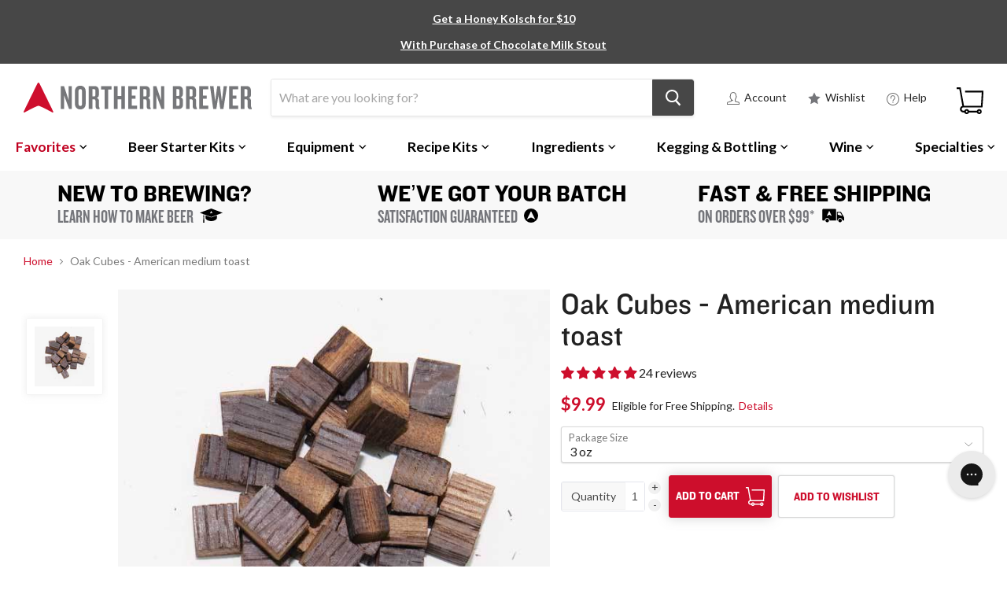

--- FILE ---
content_type: text/html; charset=utf-8
request_url: https://www.northernbrewer.com/products/oak-cubes-american-medium-toast
body_size: 70454
content:
<!doctype html>
  <!--[if IE]><html class="no-js no-touch ie9" lang="en"><![endif]-->
  <!--[if !IE]><!--><html class="no-js no-touch" lang="en"><!--<![endif]-->
  <head>
    <script src="https://gcb-app.herokuapp.com/get_script/?shop_url=northernbrewer.myshopify.com"></script> 

    
    
    <meta charset="utf-8">
    <meta http-equiv="x-ua-compatible" content="IE=edge">
    
      <meta name="robots" content="index, follow">
    
  
    <title>Oak Cubes - American medium toast</title>
    
    <meta name="description" content="AKA oak beans. Medium toast American oak cubes bring aromatic sweetness and a campfire/roasted coffee attribute, light fruit and a nice mouthfeel.Crafted from air-dried oak staves and fire-toasted by expert coopers in California, oak cubes allow winemakers to impart terrific oak flavor and aroma to wines aged in glass ">
    
    
  <link rel="shortcut icon" href="//www.northernbrewer.com/cdn/shop/files/northern-brewer-fav-icon_32x32.png?v=1740539926" type="image/png">

    <link rel="dns-prefetch" href="//fonts.googleapis.com">
    <link rel="canonical" href="https://www.northernbrewer.com/products/oak-cubes-american-medium-toast">
    <meta name="viewport" content="width=device-width">
    <meta name="google-site-verification" content="CY5B-pl_5GRSSyEsU7F4sfr-B3Bk5BhkqnaNQtfa_Qw" />
    <meta name="google-site-verification" content="WA1GEUZaBJzT3oNGIINMMg9U0QdCGzCgxtiZV10_YZ0" />
    <meta name="google-site-verification" content="8wKpUThHrF35rMvt7t0NzIWNP3AuEugia-wmXtuHn4A" />
    <meta name="google-site-verification" content="chAkXALUWuc8DEwb_EUyOxPEyoOyVSiybmLfktcxiZs" />
    <meta name="google-site-verification" content="m7EI9yW_5OiWthszzFo80BvA2k-yzCANxBb_idgLhuU" />
    <meta name="google-site-verification" content="Ap-p1tVvzkEddcU5cMTinopYlHEfDds_YUid3-r--L4" />
    <meta name="google-site-verification" content="bjGkXndZC5ie7DhX1b7V0NhO8_IKyhXVGAYbdK__DEk" />
    <meta name="google-site-verification" content="chAkXALUWuc8DEwb_EUyOxPEyoOyVSiybmLfktcxiZs" />
  
     
  
    
<meta property="og:site_name" content="Northern Brewer">
<meta property="og:url" content="https://www.northernbrewer.com/products/oak-cubes-american-medium-toast">
<meta property="og:title" content="Oak Cubes - American medium toast">
<meta property="og:type" content="product">
<meta property="og:description" content="AKA oak beans. Medium toast American oak cubes bring aromatic sweetness and a campfire/roasted coffee attribute, light fruit and a nice mouthfeel.Crafted from air-dried oak staves and fire-toasted by expert coopers in California, oak cubes allow winemakers to impart terrific oak flavor and aroma to wines aged in glass "><meta property="og:price:amount" content="9.99">
  <meta property="og:price:currency" content="USD"><meta property="og:image" content="http://www.northernbrewer.com/cdn/shop/products/9074_1024x1024.jpg?v=1756920718">
<meta property="og:image:secure_url" content="https://www.northernbrewer.com/cdn/shop/products/9074_1024x1024.jpg?v=1756920718">



  <meta name="twitter:card" content="summary">

<meta name="twitter:title" content="Oak Cubes - American medium toast">
<meta name="twitter:description" content="AKA oak beans. Medium toast American oak cubes bring aromatic sweetness and a campfire/roasted coffee attribute, light fruit and a nice mouthfeel.Crafted from air-dried oak staves and fire-toasted by expert coopers in California, oak cubes allow winemakers to impart terrific oak flavor and aroma to wines aged in glass ">
<meta name="twitter:image" content="https://www.northernbrewer.com/cdn/shop/products/9074_600x600.jpg?v=1756920718">
    <meta name="twitter:image:width" content="600">
    <meta name="twitter:image:height" content="600">
    
    <script>window.performance && window.performance.mark && window.performance.mark('shopify.content_for_header.start');</script><meta id="shopify-digital-wallet" name="shopify-digital-wallet" content="/27856868/digital_wallets/dialog">
<meta name="shopify-checkout-api-token" content="9b20294cb110ec823dc6c368285ea52e">
<meta id="in-context-paypal-metadata" data-shop-id="27856868" data-venmo-supported="true" data-environment="production" data-locale="en_US" data-paypal-v4="true" data-currency="USD">
<link rel="alternate" type="application/json+oembed" href="https://www.northernbrewer.com/products/oak-cubes-american-medium-toast.oembed">
<script async="async" src="/checkouts/internal/preloads.js?locale=en-US"></script>
<link rel="preconnect" href="https://shop.app" crossorigin="anonymous">
<script async="async" src="https://shop.app/checkouts/internal/preloads.js?locale=en-US&shop_id=27856868" crossorigin="anonymous"></script>
<script id="apple-pay-shop-capabilities" type="application/json">{"shopId":27856868,"countryCode":"US","currencyCode":"USD","merchantCapabilities":["supports3DS"],"merchantId":"gid:\/\/shopify\/Shop\/27856868","merchantName":"Northern Brewer","requiredBillingContactFields":["postalAddress","email","phone"],"requiredShippingContactFields":["postalAddress","email","phone"],"shippingType":"shipping","supportedNetworks":["visa","masterCard","amex","discover","elo","jcb"],"total":{"type":"pending","label":"Northern Brewer","amount":"1.00"},"shopifyPaymentsEnabled":true,"supportsSubscriptions":true}</script>
<script id="shopify-features" type="application/json">{"accessToken":"9b20294cb110ec823dc6c368285ea52e","betas":["rich-media-storefront-analytics"],"domain":"www.northernbrewer.com","predictiveSearch":true,"shopId":27856868,"locale":"en"}</script>
<script>var Shopify = Shopify || {};
Shopify.shop = "northernbrewer.myshopify.com";
Shopify.locale = "en";
Shopify.currency = {"active":"USD","rate":"1.0"};
Shopify.country = "US";
Shopify.theme = {"name":"Empire 2.0.0 - Sovi - Remove scroll to top","id":187738718389,"schema_name":"Empire","schema_version":"2.0.0","theme_store_id":838,"role":"main"};
Shopify.theme.handle = "null";
Shopify.theme.style = {"id":null,"handle":null};
Shopify.cdnHost = "www.northernbrewer.com/cdn";
Shopify.routes = Shopify.routes || {};
Shopify.routes.root = "/";</script>
<script type="module">!function(o){(o.Shopify=o.Shopify||{}).modules=!0}(window);</script>
<script>!function(o){function n(){var o=[];function n(){o.push(Array.prototype.slice.apply(arguments))}return n.q=o,n}var t=o.Shopify=o.Shopify||{};t.loadFeatures=n(),t.autoloadFeatures=n()}(window);</script>
<script>
  window.ShopifyPay = window.ShopifyPay || {};
  window.ShopifyPay.apiHost = "shop.app\/pay";
  window.ShopifyPay.redirectState = null;
</script>
<script id="shop-js-analytics" type="application/json">{"pageType":"product"}</script>
<script defer="defer" async type="module" src="//www.northernbrewer.com/cdn/shopifycloud/shop-js/modules/v2/client.init-shop-cart-sync_BN7fPSNr.en.esm.js"></script>
<script defer="defer" async type="module" src="//www.northernbrewer.com/cdn/shopifycloud/shop-js/modules/v2/chunk.common_Cbph3Kss.esm.js"></script>
<script defer="defer" async type="module" src="//www.northernbrewer.com/cdn/shopifycloud/shop-js/modules/v2/chunk.modal_DKumMAJ1.esm.js"></script>
<script type="module">
  await import("//www.northernbrewer.com/cdn/shopifycloud/shop-js/modules/v2/client.init-shop-cart-sync_BN7fPSNr.en.esm.js");
await import("//www.northernbrewer.com/cdn/shopifycloud/shop-js/modules/v2/chunk.common_Cbph3Kss.esm.js");
await import("//www.northernbrewer.com/cdn/shopifycloud/shop-js/modules/v2/chunk.modal_DKumMAJ1.esm.js");

  window.Shopify.SignInWithShop?.initShopCartSync?.({"fedCMEnabled":true,"windoidEnabled":true});

</script>
<script>
  window.Shopify = window.Shopify || {};
  if (!window.Shopify.featureAssets) window.Shopify.featureAssets = {};
  window.Shopify.featureAssets['shop-js'] = {"shop-cart-sync":["modules/v2/client.shop-cart-sync_CJVUk8Jm.en.esm.js","modules/v2/chunk.common_Cbph3Kss.esm.js","modules/v2/chunk.modal_DKumMAJ1.esm.js"],"init-fed-cm":["modules/v2/client.init-fed-cm_7Fvt41F4.en.esm.js","modules/v2/chunk.common_Cbph3Kss.esm.js","modules/v2/chunk.modal_DKumMAJ1.esm.js"],"init-shop-email-lookup-coordinator":["modules/v2/client.init-shop-email-lookup-coordinator_Cc088_bR.en.esm.js","modules/v2/chunk.common_Cbph3Kss.esm.js","modules/v2/chunk.modal_DKumMAJ1.esm.js"],"init-windoid":["modules/v2/client.init-windoid_hPopwJRj.en.esm.js","modules/v2/chunk.common_Cbph3Kss.esm.js","modules/v2/chunk.modal_DKumMAJ1.esm.js"],"shop-button":["modules/v2/client.shop-button_B0jaPSNF.en.esm.js","modules/v2/chunk.common_Cbph3Kss.esm.js","modules/v2/chunk.modal_DKumMAJ1.esm.js"],"shop-cash-offers":["modules/v2/client.shop-cash-offers_DPIskqss.en.esm.js","modules/v2/chunk.common_Cbph3Kss.esm.js","modules/v2/chunk.modal_DKumMAJ1.esm.js"],"shop-toast-manager":["modules/v2/client.shop-toast-manager_CK7RT69O.en.esm.js","modules/v2/chunk.common_Cbph3Kss.esm.js","modules/v2/chunk.modal_DKumMAJ1.esm.js"],"init-shop-cart-sync":["modules/v2/client.init-shop-cart-sync_BN7fPSNr.en.esm.js","modules/v2/chunk.common_Cbph3Kss.esm.js","modules/v2/chunk.modal_DKumMAJ1.esm.js"],"init-customer-accounts-sign-up":["modules/v2/client.init-customer-accounts-sign-up_CfPf4CXf.en.esm.js","modules/v2/client.shop-login-button_DeIztwXF.en.esm.js","modules/v2/chunk.common_Cbph3Kss.esm.js","modules/v2/chunk.modal_DKumMAJ1.esm.js"],"pay-button":["modules/v2/client.pay-button_CgIwFSYN.en.esm.js","modules/v2/chunk.common_Cbph3Kss.esm.js","modules/v2/chunk.modal_DKumMAJ1.esm.js"],"init-customer-accounts":["modules/v2/client.init-customer-accounts_DQ3x16JI.en.esm.js","modules/v2/client.shop-login-button_DeIztwXF.en.esm.js","modules/v2/chunk.common_Cbph3Kss.esm.js","modules/v2/chunk.modal_DKumMAJ1.esm.js"],"avatar":["modules/v2/client.avatar_BTnouDA3.en.esm.js"],"init-shop-for-new-customer-accounts":["modules/v2/client.init-shop-for-new-customer-accounts_CsZy_esa.en.esm.js","modules/v2/client.shop-login-button_DeIztwXF.en.esm.js","modules/v2/chunk.common_Cbph3Kss.esm.js","modules/v2/chunk.modal_DKumMAJ1.esm.js"],"shop-follow-button":["modules/v2/client.shop-follow-button_BRMJjgGd.en.esm.js","modules/v2/chunk.common_Cbph3Kss.esm.js","modules/v2/chunk.modal_DKumMAJ1.esm.js"],"checkout-modal":["modules/v2/client.checkout-modal_B9Drz_yf.en.esm.js","modules/v2/chunk.common_Cbph3Kss.esm.js","modules/v2/chunk.modal_DKumMAJ1.esm.js"],"shop-login-button":["modules/v2/client.shop-login-button_DeIztwXF.en.esm.js","modules/v2/chunk.common_Cbph3Kss.esm.js","modules/v2/chunk.modal_DKumMAJ1.esm.js"],"lead-capture":["modules/v2/client.lead-capture_DXYzFM3R.en.esm.js","modules/v2/chunk.common_Cbph3Kss.esm.js","modules/v2/chunk.modal_DKumMAJ1.esm.js"],"shop-login":["modules/v2/client.shop-login_CA5pJqmO.en.esm.js","modules/v2/chunk.common_Cbph3Kss.esm.js","modules/v2/chunk.modal_DKumMAJ1.esm.js"],"payment-terms":["modules/v2/client.payment-terms_BxzfvcZJ.en.esm.js","modules/v2/chunk.common_Cbph3Kss.esm.js","modules/v2/chunk.modal_DKumMAJ1.esm.js"]};
</script>
<script>(function() {
  var isLoaded = false;
  function asyncLoad() {
    if (isLoaded) return;
    isLoaded = true;
    var urls = ["https:\/\/static.rechargecdn.com\/assets\/js\/widget.min.js?shop=northernbrewer.myshopify.com","\/\/swymv3premium-01.azureedge.net\/code\/swym_fb_pixel.js?shop=northernbrewer.myshopify.com","\/\/cdn.shopify.com\/s\/files\/1\/0875\/2064\/files\/easyvideo-1.0.0.js?shop=northernbrewer.myshopify.com","https:\/\/config.gorgias.chat\/bundle-loader\/01GYCBTPRV68C2T79JSEZ7SHQ4?source=shopify1click\u0026shop=northernbrewer.myshopify.com","https:\/\/searchanise-ef84.kxcdn.com\/widgets\/shopify\/init.js?a=0X9G3Y8P5c\u0026shop=northernbrewer.myshopify.com","https:\/\/public.9gtb.com\/loader.js?g_cvt_id=5d74ec55-81a2-4444-b935-c13384627cdb\u0026shop=northernbrewer.myshopify.com"];
    for (var i = 0; i < urls.length; i++) {
      var s = document.createElement('script');
      s.type = 'text/javascript';
      s.async = true;
      s.src = urls[i];
      var x = document.getElementsByTagName('script')[0];
      x.parentNode.insertBefore(s, x);
    }
  };
  if(window.attachEvent) {
    window.attachEvent('onload', asyncLoad);
  } else {
    window.addEventListener('load', asyncLoad, false);
  }
})();</script>
<script id="__st">var __st={"a":27856868,"offset":-21600,"reqid":"6e8a4e83-90f0-4954-9618-d0d9123420ba-1770137263","pageurl":"www.northernbrewer.com\/products\/oak-cubes-american-medium-toast","u":"b4bf95ec3d17","p":"product","rtyp":"product","rid":768286064684};</script>
<script>window.ShopifyPaypalV4VisibilityTracking = true;</script>
<script id="captcha-bootstrap">!function(){'use strict';const t='contact',e='account',n='new_comment',o=[[t,t],['blogs',n],['comments',n],[t,'customer']],c=[[e,'customer_login'],[e,'guest_login'],[e,'recover_customer_password'],[e,'create_customer']],r=t=>t.map((([t,e])=>`form[action*='/${t}']:not([data-nocaptcha='true']) input[name='form_type'][value='${e}']`)).join(','),a=t=>()=>t?[...document.querySelectorAll(t)].map((t=>t.form)):[];function s(){const t=[...o],e=r(t);return a(e)}const i='password',u='form_key',d=['recaptcha-v3-token','g-recaptcha-response','h-captcha-response',i],f=()=>{try{return window.sessionStorage}catch{return}},m='__shopify_v',_=t=>t.elements[u];function p(t,e,n=!1){try{const o=window.sessionStorage,c=JSON.parse(o.getItem(e)),{data:r}=function(t){const{data:e,action:n}=t;return t[m]||n?{data:e,action:n}:{data:t,action:n}}(c);for(const[e,n]of Object.entries(r))t.elements[e]&&(t.elements[e].value=n);n&&o.removeItem(e)}catch(o){console.error('form repopulation failed',{error:o})}}const l='form_type',E='cptcha';function T(t){t.dataset[E]=!0}const w=window,h=w.document,L='Shopify',v='ce_forms',y='captcha';let A=!1;((t,e)=>{const n=(g='f06e6c50-85a8-45c8-87d0-21a2b65856fe',I='https://cdn.shopify.com/shopifycloud/storefront-forms-hcaptcha/ce_storefront_forms_captcha_hcaptcha.v1.5.2.iife.js',D={infoText:'Protected by hCaptcha',privacyText:'Privacy',termsText:'Terms'},(t,e,n)=>{const o=w[L][v],c=o.bindForm;if(c)return c(t,g,e,D).then(n);var r;o.q.push([[t,g,e,D],n]),r=I,A||(h.body.append(Object.assign(h.createElement('script'),{id:'captcha-provider',async:!0,src:r})),A=!0)});var g,I,D;w[L]=w[L]||{},w[L][v]=w[L][v]||{},w[L][v].q=[],w[L][y]=w[L][y]||{},w[L][y].protect=function(t,e){n(t,void 0,e),T(t)},Object.freeze(w[L][y]),function(t,e,n,w,h,L){const[v,y,A,g]=function(t,e,n){const i=e?o:[],u=t?c:[],d=[...i,...u],f=r(d),m=r(i),_=r(d.filter((([t,e])=>n.includes(e))));return[a(f),a(m),a(_),s()]}(w,h,L),I=t=>{const e=t.target;return e instanceof HTMLFormElement?e:e&&e.form},D=t=>v().includes(t);t.addEventListener('submit',(t=>{const e=I(t);if(!e)return;const n=D(e)&&!e.dataset.hcaptchaBound&&!e.dataset.recaptchaBound,o=_(e),c=g().includes(e)&&(!o||!o.value);(n||c)&&t.preventDefault(),c&&!n&&(function(t){try{if(!f())return;!function(t){const e=f();if(!e)return;const n=_(t);if(!n)return;const o=n.value;o&&e.removeItem(o)}(t);const e=Array.from(Array(32),(()=>Math.random().toString(36)[2])).join('');!function(t,e){_(t)||t.append(Object.assign(document.createElement('input'),{type:'hidden',name:u})),t.elements[u].value=e}(t,e),function(t,e){const n=f();if(!n)return;const o=[...t.querySelectorAll(`input[type='${i}']`)].map((({name:t})=>t)),c=[...d,...o],r={};for(const[a,s]of new FormData(t).entries())c.includes(a)||(r[a]=s);n.setItem(e,JSON.stringify({[m]:1,action:t.action,data:r}))}(t,e)}catch(e){console.error('failed to persist form',e)}}(e),e.submit())}));const S=(t,e)=>{t&&!t.dataset[E]&&(n(t,e.some((e=>e===t))),T(t))};for(const o of['focusin','change'])t.addEventListener(o,(t=>{const e=I(t);D(e)&&S(e,y())}));const B=e.get('form_key'),M=e.get(l),P=B&&M;t.addEventListener('DOMContentLoaded',(()=>{const t=y();if(P)for(const e of t)e.elements[l].value===M&&p(e,B);[...new Set([...A(),...v().filter((t=>'true'===t.dataset.shopifyCaptcha))])].forEach((e=>S(e,t)))}))}(h,new URLSearchParams(w.location.search),n,t,e,['guest_login'])})(!0,!0)}();</script>
<script integrity="sha256-4kQ18oKyAcykRKYeNunJcIwy7WH5gtpwJnB7kiuLZ1E=" data-source-attribution="shopify.loadfeatures" defer="defer" src="//www.northernbrewer.com/cdn/shopifycloud/storefront/assets/storefront/load_feature-a0a9edcb.js" crossorigin="anonymous"></script>
<script crossorigin="anonymous" defer="defer" src="//www.northernbrewer.com/cdn/shopifycloud/storefront/assets/shopify_pay/storefront-65b4c6d7.js?v=20250812"></script>
<script data-source-attribution="shopify.dynamic_checkout.dynamic.init">var Shopify=Shopify||{};Shopify.PaymentButton=Shopify.PaymentButton||{isStorefrontPortableWallets:!0,init:function(){window.Shopify.PaymentButton.init=function(){};var t=document.createElement("script");t.src="https://www.northernbrewer.com/cdn/shopifycloud/portable-wallets/latest/portable-wallets.en.js",t.type="module",document.head.appendChild(t)}};
</script>
<script data-source-attribution="shopify.dynamic_checkout.buyer_consent">
  function portableWalletsHideBuyerConsent(e){var t=document.getElementById("shopify-buyer-consent"),n=document.getElementById("shopify-subscription-policy-button");t&&n&&(t.classList.add("hidden"),t.setAttribute("aria-hidden","true"),n.removeEventListener("click",e))}function portableWalletsShowBuyerConsent(e){var t=document.getElementById("shopify-buyer-consent"),n=document.getElementById("shopify-subscription-policy-button");t&&n&&(t.classList.remove("hidden"),t.removeAttribute("aria-hidden"),n.addEventListener("click",e))}window.Shopify?.PaymentButton&&(window.Shopify.PaymentButton.hideBuyerConsent=portableWalletsHideBuyerConsent,window.Shopify.PaymentButton.showBuyerConsent=portableWalletsShowBuyerConsent);
</script>
<script data-source-attribution="shopify.dynamic_checkout.cart.bootstrap">document.addEventListener("DOMContentLoaded",(function(){function t(){return document.querySelector("shopify-accelerated-checkout-cart, shopify-accelerated-checkout")}if(t())Shopify.PaymentButton.init();else{new MutationObserver((function(e,n){t()&&(Shopify.PaymentButton.init(),n.disconnect())})).observe(document.body,{childList:!0,subtree:!0})}}));
</script>
<link id="shopify-accelerated-checkout-styles" rel="stylesheet" media="screen" href="https://www.northernbrewer.com/cdn/shopifycloud/portable-wallets/latest/accelerated-checkout-backwards-compat.css" crossorigin="anonymous">
<style id="shopify-accelerated-checkout-cart">
        #shopify-buyer-consent {
  margin-top: 1em;
  display: inline-block;
  width: 100%;
}

#shopify-buyer-consent.hidden {
  display: none;
}

#shopify-subscription-policy-button {
  background: none;
  border: none;
  padding: 0;
  text-decoration: underline;
  font-size: inherit;
  cursor: pointer;
}

#shopify-subscription-policy-button::before {
  box-shadow: none;
}

      </style>
<script id="sections-script" data-sections="NB-megamenu-container" defer="defer" src="//www.northernbrewer.com/cdn/shop/t/107/compiled_assets/scripts.js?v=90819"></script>
<script>window.performance && window.performance.mark && window.performance.mark('shopify.content_for_header.end');</script>
  
  <script>
  	var BOLD = BOLD || {};
  	BOLD.options = BOLD.options || {};
  	BOLD.options.settings = BOLD.options.settings || {}
  	BOLD.options.settings.v1_variant_mode = true;
  </script> 

<script>window.BOLD = window.BOLD || {};
    window.BOLD.common = window.BOLD.common || {};
    window.BOLD.common.Shopify = window.BOLD.common.Shopify || {};
    window.BOLD.common.Shopify.shop = {
      domain: 'www.northernbrewer.com',
      permanent_domain: 'northernbrewer.myshopify.com',
      url: 'https://www.northernbrewer.com',
      secure_url: 'https://www.northernbrewer.com',
      money_format: "${{amount}}",
      currency: "USD"
    };
    window.BOLD.common.Shopify.customer = {
      id: null,
      tags: null,
    };
    window.BOLD.common.Shopify.cart = {"note":null,"attributes":{},"original_total_price":0,"total_price":0,"total_discount":0,"total_weight":0.0,"item_count":0,"items":[],"requires_shipping":false,"currency":"USD","items_subtotal_price":0,"cart_level_discount_applications":[],"checkout_charge_amount":0};
    window.BOLD.common.template = 'product';window.BOLD.common.Shopify.formatMoney = function(money, format) {
        function n(t, e) {
            return "undefined" == typeof t ? e : t
        }
        function r(t, e, r, i) {
            if (e = n(e, 2),
                r = n(r, ","),
                i = n(i, "."),
            isNaN(t) || null == t)
                return 0;
            t = (t / 100).toFixed(e);
            var o = t.split(".")
                , a = o[0].replace(/(\d)(?=(\d\d\d)+(?!\d))/g, "$1" + r)
                , s = o[1] ? i + o[1] : "";
            return a + s
        }
        "string" == typeof money && (money = money.replace(".", ""));
        var i = ""
            , o = /\{\{\s*(\w+)\s*\}\}/
            , a = format || window.BOLD.common.Shopify.shop.money_format || window.Shopify.money_format || "$ {{ amount }}";
        switch (a.match(o)[1]) {
            case "amount":
                i = r(money, 2, ",", ".");
                break;
            case "amount_no_decimals":
                i = r(money, 0, ",", ".");
                break;
            case "amount_with_comma_separator":
                i = r(money, 2, ".", ",");
                break;
            case "amount_no_decimals_with_comma_separator":
                i = r(money, 0, ".", ",");
                break;
            case "amount_with_space_separator":
                i = r(money, 2, " ", ",");
                break;
            case "amount_no_decimals_with_space_separator":
                i = r(money, 0, " ", ",");
                break;
            case "amount_with_apostrophe_separator":
                i = r(money, 2, "'", ".");
                break;
        }
        return a.replace(o, i);
    };
    window.BOLD.common.Shopify.saveProduct = function (handle, product) {
      if (typeof handle === 'string' && typeof window.BOLD.common.Shopify.products[handle] === 'undefined') {
        if (typeof product === 'number') {
          window.BOLD.common.Shopify.handles[product] = handle;
          product = { id: product };
        }
        window.BOLD.common.Shopify.products[handle] = product;
      }
    };
    window.BOLD.common.Shopify.saveVariant = function (variant_id, variant) {
      if (typeof variant_id === 'number' && typeof window.BOLD.common.Shopify.variants[variant_id] === 'undefined') {
        window.BOLD.common.Shopify.variants[variant_id] = variant;
      }
    };window.BOLD.common.Shopify.products = window.BOLD.common.Shopify.products || {};
    window.BOLD.common.Shopify.variants = window.BOLD.common.Shopify.variants || {};
    window.BOLD.common.Shopify.handles = window.BOLD.common.Shopify.handles || {};window.BOLD.common.Shopify.handle = "oak-cubes-american-medium-toast"
window.BOLD.common.Shopify.saveProduct("oak-cubes-american-medium-toast", 768286064684);window.BOLD.common.Shopify.saveVariant(8508296495148, { product_id: 768286064684, product_handle: "oak-cubes-american-medium-toast", price: 999, group_id: '', csp_metafield: {}});window.BOLD.common.Shopify.saveVariant(8508296527916, { product_id: 768286064684, product_handle: "oak-cubes-american-medium-toast", price: 4499, group_id: '', csp_metafield: {}});window.BOLD.apps_installed = {} || {};window.BOLD.common.Shopify.metafields = window.BOLD.common.Shopify.metafields || {};window.BOLD.common.Shopify.metafields["bold_rp"] = {};window.BOLD.common.Shopify.metafields["bold_csp_defaults"] = {};window.BOLD.common.cacheParams = window.BOLD.common.cacheParams || {};
    window.BOLD.common.cacheParams.options = 1667983828;
</script>

<script>
    window.BOLD.common.cacheParams.options = 1769723724;
</script>
<link href="//www.northernbrewer.com/cdn/shop/t/107/assets/bold-options.css?v=171742807264605753781768592452" rel="stylesheet" type="text/css" media="all" />
<script defer src="https://options.shopapps.site/js/options.js"></script><script>
      document.documentElement.className=document.documentElement.className.replace(/\bno-js\b/,'js');
      if(window.Shopify&&window.Shopify.designMode)document.documentElement.className+=' in-theme-editor';
      if(('ontouchstart' in window)||window.DocumentTouch&&document instanceof DocumentTouch)document.documentElement.className=document.documentElement.className.replace(/\bno-touch\b/,'has-touch');
    </script>
    
        <link href="//fonts.googleapis.com/css?family=Lato:400,400i,700,700i" rel="stylesheet" type="text/css" media="all" />

    <link href="//www.northernbrewer.com/cdn/shop/t/107/assets/theme.scss.css?v=64577142805577899821768592569" rel="stylesheet" type="text/css" media="all" />
    
    <link href="//www.northernbrewer.com/cdn/shop/t/107/assets/custom_master.scss.css?v=108131103013335080061768592569" rel="stylesheet" type="text/css" media="all" />
     
    
<script>var BOLD = BOLD || {};
    BOLD.products = BOLD.products || {};
    BOLD.variant_lookup = BOLD.variant_lookup || {};BOLD.variant_lookup[8508296495148] ="oak-cubes-american-medium-toast";BOLD.variant_lookup[8508296527916] ="oak-cubes-american-medium-toast";BOLD.products["oak-cubes-american-medium-toast"] ={"id":768286064684,"title":"Oak Cubes - American medium toast","handle":"oak-cubes-american-medium-toast","description":"\u003cp\u003eAKA oak beans. Medium toast American oak cubes bring aromatic sweetness and a campfire\/roasted coffee attribute, light fruit and a nice mouthfeel.\u003c\/p\u003e\u003cp\u003eCrafted from air-dried oak staves and fire-toasted by expert coopers in California, oak cubes allow winemakers to impart terrific oak flavor and aroma to wines aged in glass carboys, plastic buckets, or steel tanks. Use a single variety or create your own custom blend of different toasts and woods. \u003c\/p\u003e\u003cp\u003eSuggested dose is 2.5 - 3 oz per five gallons; can be added during fermentation or aging. Leave wine in contact with the cubes for a minimum of two to three months.\u003c\/p\u003e​\u003ch3\u003eCalifornia Proposition 65\u003c\/h3\u003e\n​\u003cp\u003e\u003ca rel=\"noopener noreferrer\" title=\"Proposition 65\" href=\"https:\/\/www.northernbrewer.com\/pages\/about-california-proposition-65\" target=\"_blank\"\u003e⚠ Proposition 65 Warning:\u003c\/a\u003e This product contains chemicals known to the State of California to cause cancer and\/or birth defects or other reproductive harm.\u003c\/p\u003e\n\u003c!-- PROP65-WARNING END v1 --\u003e","published_at":"2018-04-09T17:26:48","created_at":"2018-04-09T17:26:49","vendor":"Northern Brewer","type":"Wine Ingredients","tags":["Barrels\u0026Oak","Equipment","Ingredients","magento_product:Needs Old URL Redirect","NB1:Equipment","NB2:Oak","oak:Chips\/Cubes\/Spirals","promo:Include","Prop65","tax:Taxable Goods","Wholesale","wine","wine_promo:July 2018"],"price":999,"price_min":999,"price_max":4499,"price_varies":true,"compare_at_price":null,"compare_at_price_min":0,"compare_at_price_max":0,"compare_at_price_varies":true,"all_variant_ids":[8508296495148,8508296527916],"variants":[{"id":8508296495148,"product_id":768286064684,"product_handle":"oak-cubes-american-medium-toast","title":"3 oz","option1":"3 oz","option2":null,"option3":null,"sku":"8244","requires_shipping":true,"taxable":true,"featured_image":null,"image_id":null,"available":true,"name":"Oak Cubes - American medium toast - 3 oz","options":["3 oz"],"price":999,"weight":454,"compare_at_price":null,"inventory_quantity":5000,"inventory_management":"shopify","inventory_policy":"deny","inventory_in_cart":0,"inventory_remaining":5000,"incoming":false,"next_incoming_date":null,"taxable":true,"barcode":null},{"id":8508296527916,"product_id":768286064684,"product_handle":"oak-cubes-american-medium-toast","title":"1 lb","option1":"1 lb","option2":null,"option3":null,"sku":"8762","requires_shipping":true,"taxable":true,"featured_image":null,"image_id":null,"available":true,"name":"Oak Cubes - American medium toast - 1 lb","options":["1 lb"],"price":4499,"weight":454,"compare_at_price":null,"inventory_quantity":5000,"inventory_management":"shopify","inventory_policy":"deny","inventory_in_cart":0,"inventory_remaining":5000,"incoming":false,"next_incoming_date":null,"taxable":true,"barcode":null}],"available":true,"images":["\/\/www.northernbrewer.com\/cdn\/shop\/products\/9074.jpg?v=1756920718"],"featured_image":"\/\/www.northernbrewer.com\/cdn\/shop\/products\/9074.jpg?v=1756920718","options":["Package Size"],"url":"\/products\/oak-cubes-american-medium-toast"}</script><script type="text/javascript" src="//static.www.turnto.com/sitedata/bM99ARRH2BRlxZssite/v4_3/768286064684/d/itemjs"></script>
    <script type="text/javascript">
      var turnToConfig = {
        siteKey: "bM99ARRH2BRlxZssite",
        reviewsSetupType: "dynamicEmbed",
        setupType: "dynamicEmbed",
        reviewsTeaserFunc: reviewsTeaser,
        paginationReviewsShownInitially: 3, 
        paginationReviewsShownOnExpand: 5, 
        paginationQuestionsShownInitially: 3, 
        paginationQuestionsShownOnExpand: 5, 
        chatter:{
        columns: 1,
        rowsInCollapsedView: 8,
        rowsInExpandedView:15,
        title:'Why I Chose This:',
        expandText:'Read More',
        collapsedText:'Read Less',
        paginationPrevText:'Previous',
        paginationNextText:'Next',
        includeSyndicated:true,
        sortOrder:'most recent'
      }
      };
  
      (function() {
        var tt = document.createElement('script'); tt.type = 'text/javascript'; tt.async = true;
        tt.src = document.location.protocol + "//static.www.turnto.com/traServer4_3/trajs/" + turnToConfig.siteKey + "/tra.js";
        var s = document.getElementsByTagName('script')[0]; s.parentNode.insertBefore(tt, s);
      })();
  
  
      function reviewsTeaser() {
        if(typeof(TurnToItemData) == 'undefined' || typeof(TurnToItemData.counts) == 'undefined') {
          return '';
        } else {
          var reviewCount = TurnToItemData.counts.r;
          var teaserContainer = TurnTojQuery(".TurnToReviewsTeaser");
          var teaserHtml = '';
          var rating = Math.round((TurnToItemData.counts.ar + 0.25) * 100.0) / 100.0;
          rating = rating.toString();
          var decimal = parseInt(rating.substring(2, 3))
          rating = rating.substring(0, 1) + "-" + (decimal >= 5 ? '5' : '0');
          if(reviewCount == 0) {
            teaserHtml = '<div class="TT2left TTratingBox TTrating-0-0"></div> <a id="writeReview" href="javascript:void(0)">Write a Review</a>';
          } else {
            teaserHtml = '<div class="TTratingBox TTrating-' + rating + '"></div> <span class="totalRating">'+ TurnToItemData.counts.ar +'</span> <a id="readReviews" href="javascript:void(0)">' + reviewCount + ' Review' + (reviewCount == 1 ? '' : 's') + '</a>';
          }
          teaserContainer.html(teaserHtml);
          TurnTojQuery('.reviewCount').text(TurnToItemData.counts.r);
          teaserContainer.find('#readReviews').click(function(e) {
            $("html, body").animate({ scrollTop: $('#client_review').offset().top-120 }, 1000);
          });
          teaserContainer.find('#writeReview').click(function(e) {
            TurnTo.writeReview();
          });
  
        }
      }
    </script>
    
  
    

    <script src="https://ajax.googleapis.com/ajax/libs/jquery/3.6.0/jquery.min.js"></script>
    <script src="https://www.google.com/recaptcha/api.js?onload=onloadCallback&render=explicit" async defer></script>
    <script src="//www.northernbrewer.com/cdn/shopifycloud/storefront/assets/themes_support/option_selection-b017cd28.js" type="text/javascript"></script>
  
      
    
  
  

  
  <style data-shopify>
    main.site-main {
      padding-top: 0px !important;
    }
  </style>
  
  <!-- BEGIN app block: shopify://apps/pandectes-gdpr/blocks/banner/58c0baa2-6cc1-480c-9ea6-38d6d559556a -->
  
    
      <!-- TCF is active, scripts are loaded above -->
      
        <script>
          if (!window.PandectesRulesSettings) {
            window.PandectesRulesSettings = {"store":{"id":27856868,"adminMode":false,"headless":false,"storefrontRootDomain":"","checkoutRootDomain":"","storefrontAccessToken":""},"banner":{"revokableTrigger":false,"cookiesBlockedByDefault":"7","hybridStrict":false,"isActive":true},"geolocation":{"auOnly":false,"brOnly":false,"caOnly":true,"chOnly":false,"euOnly":false,"jpOnly":false,"nzOnly":false,"quOnly":false,"thOnly":false,"zaOnly":false,"canadaOnly":false,"canadaLaw25":false,"canadaPipeda":false,"globalVisibility":false},"blocker":{"isActive":false,"googleConsentMode":{"isActive":false,"id":"","analyticsId":"","onlyGtm":false,"adwordsId":"","adStorageCategory":4,"analyticsStorageCategory":2,"functionalityStorageCategory":1,"personalizationStorageCategory":1,"securityStorageCategory":0,"customEvent":true,"redactData":false,"urlPassthrough":false,"dataLayerProperty":"dataLayer","waitForUpdate":500,"useNativeChannel":false,"debugMode":false},"facebookPixel":{"isActive":false,"id":"","ldu":false},"microsoft":{"isActive":false,"uetTags":""},"clarity":{"isActive":false,"id":""},"rakuten":{"isActive":false,"cmp":false,"ccpa":false},"gpcIsActive":true,"klaviyoIsActive":false,"defaultBlocked":7,"patterns":{"whiteList":[],"blackList":{"1":[],"2":[],"4":[],"8":[]},"iframesWhiteList":[],"iframesBlackList":{"1":[],"2":[],"4":[],"8":[]},"beaconsWhiteList":[],"beaconsBlackList":{"1":[],"2":[],"4":[],"8":[]}}}};
            const rulesScript = document.createElement('script');
            window.PandectesRulesSettings.auto = true;
            rulesScript.src = "https://cdn.shopify.com/extensions/019c0a11-cd50-7ee3-9d65-98ad30ff9c55/gdpr-248/assets/pandectes-rules.js";
            const firstChild = document.head.firstChild;
            document.head.insertBefore(rulesScript, firstChild);
          }
        </script>
      
      <script>
        
          window.PandectesSettings = {"store":{"id":27856868,"plan":"premium","theme":"Empire 2.0.0 - After Variant Fix - Dec 12/2025","primaryLocale":"en","adminMode":false,"headless":false,"storefrontRootDomain":"","checkoutRootDomain":"","storefrontAccessToken":""},"tsPublished":1766424152,"declaration":{"declDays":"","declName":"","declPath":"","declType":"","isActive":false,"showType":true,"declHours":"","declWeeks":"","declYears":"","declDomain":"","declMonths":"","declMinutes":"","declPurpose":"","declSeconds":"","declSession":"","showPurpose":false,"declProvider":"","showProvider":true,"declIntroText":"","declRetention":"","declFirstParty":"","declThirdParty":"","showDateGenerated":true},"language":{"unpublished":[],"languageMode":"Single","fallbackLanguage":"en","languageDetection":"locale","languagesSupported":[]},"texts":{"managed":{"headerText":{"en":"We respect your privacy"},"consentText":{"en":"This website uses cookies to ensure you get the best experience."},"linkText":{"en":"Learn more"},"imprintText":{"en":"Imprint"},"googleLinkText":{"en":"Google's Privacy Terms"},"allowButtonText":{"en":"Accept"},"denyButtonText":{"en":"Necessary Only"},"dismissButtonText":{"en":"Ok"},"leaveSiteButtonText":{"en":"Leave this site"},"preferencesButtonText":{"en":"Preferences"},"cookiePolicyText":{"en":"Cookie policy"},"preferencesPopupTitleText":{"en":"Manage consent preferences"},"preferencesPopupIntroText":{"en":"We use cookies to optimize website functionality, analyze the performance, and provide personalized experience to you. Some cookies are essential to make the website operate and function correctly. Those cookies cannot be disabled. In this window you can manage your preference of cookies."},"preferencesPopupSaveButtonText":{"en":"Save preferences"},"preferencesPopupCloseButtonText":{"en":"Close"},"preferencesPopupAcceptAllButtonText":{"en":"Accept all"},"preferencesPopupRejectAllButtonText":{"en":"Reject all"},"cookiesDetailsText":{"en":"Cookies details"},"preferencesPopupAlwaysAllowedText":{"en":"Always allowed"},"accessSectionParagraphText":{"en":"You have the right to request access to your data at any time."},"accessSectionTitleText":{"en":"Data portability"},"accessSectionAccountInfoActionText":{"en":"Personal data"},"accessSectionDownloadReportActionText":{"en":"Request export"},"accessSectionGDPRRequestsActionText":{"en":"Data subject requests"},"accessSectionOrdersRecordsActionText":{"en":"Orders"},"rectificationSectionParagraphText":{"en":"You have the right to request your data to be updated whenever you think it is appropriate."},"rectificationSectionTitleText":{"en":"Data Rectification"},"rectificationCommentPlaceholder":{"en":"Describe what you want to be updated"},"rectificationCommentValidationError":{"en":"Comment is required"},"rectificationSectionEditAccountActionText":{"en":"Request an update"},"erasureSectionTitleText":{"en":"Right to be forgotten"},"erasureSectionParagraphText":{"en":"You have the right to ask all your data to be erased. After that, you will no longer be able to access your account."},"erasureSectionRequestDeletionActionText":{"en":"Request personal data deletion"},"consentDate":{"en":"Consent date"},"consentId":{"en":"Consent ID"},"consentSectionChangeConsentActionText":{"en":"Change consent preference"},"consentSectionConsentedText":{"en":"You consented to the cookies policy of this website on"},"consentSectionNoConsentText":{"en":"You have not consented to the cookies policy of this website."},"consentSectionTitleText":{"en":"Your cookie consent"},"consentStatus":{"en":"Consent preference"},"confirmationFailureMessage":{"en":"Your request was not verified. Please try again and if problem persists, contact store owner for assistance"},"confirmationFailureTitle":{"en":"A problem occurred"},"confirmationSuccessMessage":{"en":"We will soon get back to you as to your request."},"confirmationSuccessTitle":{"en":"Your request is verified"},"guestsSupportEmailFailureMessage":{"en":"Your request was not submitted. Please try again and if problem persists, contact store owner for assistance."},"guestsSupportEmailFailureTitle":{"en":"A problem occurred"},"guestsSupportEmailPlaceholder":{"en":"E-mail address"},"guestsSupportEmailSuccessMessage":{"en":"If you are registered as a customer of this store, you will soon receive an email with instructions on how to proceed."},"guestsSupportEmailSuccessTitle":{"en":"Thank you for your request"},"guestsSupportEmailValidationError":{"en":"Email is not valid"},"guestsSupportInfoText":{"en":"Please login with your customer account to further proceed."},"submitButton":{"en":"Submit"},"submittingButton":{"en":"Submitting..."},"cancelButton":{"en":"Cancel"},"declIntroText":{"en":"We use cookies to optimize website functionality, analyze the performance, and provide personalized experience to you. Some cookies are essential to make the website operate and function correctly. Those cookies cannot be disabled. In this window you can manage your preference of cookies."},"declName":{"en":"Name"},"declPurpose":{"en":"Purpose"},"declType":{"en":"Type"},"declRetention":{"en":"Retention"},"declProvider":{"en":"Provider"},"declFirstParty":{"en":"First-party"},"declThirdParty":{"en":"Third-party"},"declSeconds":{"en":"seconds"},"declMinutes":{"en":"minutes"},"declHours":{"en":"hours"},"declDays":{"en":"days"},"declWeeks":{"en":"week(s)"},"declMonths":{"en":"months"},"declYears":{"en":"years"},"declSession":{"en":"Session"},"declDomain":{"en":"Domain"},"declPath":{"en":"Path"}},"categories":{"strictlyNecessaryCookiesTitleText":{"en":"Strictly necessary cookies"},"strictlyNecessaryCookiesDescriptionText":{"en":"These cookies are essential in order to enable you to move around the website and use its features, such as accessing secure areas of the website. The website cannot function properly without these cookies."},"functionalityCookiesTitleText":{"en":"Functional cookies"},"functionalityCookiesDescriptionText":{"en":"These cookies enable the site to provide enhanced functionality and personalisation. They may be set by us or by third party providers whose services we have added to our pages. If you do not allow these cookies then some or all of these services may not function properly."},"performanceCookiesTitleText":{"en":"Performance cookies"},"performanceCookiesDescriptionText":{"en":"These cookies enable us to monitor and improve the performance of our website. For example, they allow us to count visits, identify traffic sources and see which parts of the site are most popular."},"targetingCookiesTitleText":{"en":"Targeting cookies"},"targetingCookiesDescriptionText":{"en":"These cookies may be set through our site by our advertising partners. They may be used by those companies to build a profile of your interests and show you relevant adverts on other sites.    They do not store directly personal information, but are based on uniquely identifying your browser and internet device. If you do not allow these cookies, you will experience less targeted advertising."},"unclassifiedCookiesTitleText":{"en":"Unclassified cookies"},"unclassifiedCookiesDescriptionText":{"en":"Unclassified cookies are cookies that we are in the process of classifying, together with the providers of individual cookies."}},"auto":{}},"library":{"previewMode":false,"fadeInTimeout":0,"defaultBlocked":7,"showLink":true,"showImprintLink":false,"showGoogleLink":false,"enabled":true,"cookie":{"expiryDays":365,"secure":true,"domain":""},"dismissOnScroll":false,"dismissOnWindowClick":false,"dismissOnTimeout":false,"palette":{"popup":{"background":"#FFFFFF","backgroundForCalculations":{"a":1,"b":255,"g":255,"r":255},"text":"#000000"},"button":{"background":"transparent","backgroundForCalculations":{"a":1,"b":255,"g":255,"r":255},"text":"#000000","textForCalculation":{"a":1,"b":0,"g":0,"r":0},"border":"#000000"}},"content":{"href":"/policies/privacy-policy","imprintHref":"","close":"&#10005;","target":"","logo":"<img class=\"cc-banner-logo\" style=\"max-height: 40px;\" src=\"https://northernbrewer.myshopify.com/cdn/shop/files/pandectes-banner-logo.png\" alt=\"Cookie banner\" />"},"window":"<div role=\"dialog\" aria-label=\"{{header}}\" aria-describedby=\"cookieconsent:desc\" id=\"pandectes-banner\" class=\"cc-window-wrapper cc-bottom-center-wrapper\"><div class=\"pd-cookie-banner-window cc-window {{classes}}\">{{children}}</div></div>","compliance":{"custom":"<div class=\"cc-compliance cc-highlight\">{{preferences}}{{allow}}{{deny}}</div>"},"type":"custom","layouts":{"basic":"{{logo}}{{messagelink}}{{compliance}}{{close}}"},"position":"bottom-center","theme":"wired","revokable":true,"animateRevokable":false,"revokableReset":false,"revokableLogoUrl":"https://northernbrewer.myshopify.com/cdn/shop/files/pandectes-reopen-logo.png","revokablePlacement":"bottom-right","revokableMarginHorizontal":15,"revokableMarginVertical":15,"static":false,"autoAttach":true,"hasTransition":true,"blacklistPage":[""],"elements":{"close":"<button aria-label=\"\" type=\"button\" class=\"cc-close\">{{close}}</button>","dismiss":"<button type=\"button\" class=\"cc-btn cc-btn-decision cc-dismiss\">{{dismiss}}</button>","allow":"<button type=\"button\" class=\"cc-btn cc-btn-decision cc-allow\">{{allow}}</button>","deny":"<button type=\"button\" class=\"cc-btn cc-btn-decision cc-deny\">{{deny}}</button>","preferences":"<button type=\"button\" class=\"cc-btn cc-settings\" aria-controls=\"pd-cp-preferences\" onclick=\"Pandectes.fn.openPreferences()\">{{preferences}}</button>"}},"geolocation":{"auOnly":false,"brOnly":false,"caOnly":true,"chOnly":false,"euOnly":false,"jpOnly":false,"nzOnly":false,"quOnly":false,"thOnly":false,"zaOnly":false,"canadaOnly":false,"canadaLaw25":false,"canadaPipeda":false,"globalVisibility":false},"dsr":{"guestsSupport":false,"accessSectionDownloadReportAuto":false},"banner":{"resetTs":1766423814,"extraCss":"        .cc-banner-logo {max-width: 34em!important;}    @media(min-width: 768px) {.cc-window.cc-floating{max-width: 34em!important;width: 34em!important;}}    .cc-message, .pd-cookie-banner-window .cc-header, .cc-logo {text-align: left}    .cc-window-wrapper{z-index: 2147483647;}    .cc-window{z-index: 2147483647;font-family: inherit;}    .pd-cookie-banner-window .cc-header{font-family: inherit;}    .pd-cp-ui{font-family: inherit; background-color: #FFFFFF;color:#000000;}    button.pd-cp-btn, a.pd-cp-btn{}    input + .pd-cp-preferences-slider{background-color: rgba(0, 0, 0, 0.3)}    .pd-cp-scrolling-section::-webkit-scrollbar{background-color: rgba(0, 0, 0, 0.3)}    input:checked + .pd-cp-preferences-slider{background-color: rgba(0, 0, 0, 1)}    .pd-cp-scrolling-section::-webkit-scrollbar-thumb {background-color: rgba(0, 0, 0, 1)}    .pd-cp-ui-close{color:#000000;}    .pd-cp-preferences-slider:before{background-color: #FFFFFF}    .pd-cp-title:before {border-color: #000000!important}    .pd-cp-preferences-slider{background-color:#000000}    .pd-cp-toggle{color:#000000!important}    @media(max-width:699px) {.pd-cp-ui-close-top svg {fill: #000000}}    .pd-cp-toggle:hover,.pd-cp-toggle:visited,.pd-cp-toggle:active{color:#000000!important}    .pd-cookie-banner-window {box-shadow: 0 0 18px rgb(0 0 0 / 20%);}  ","customJavascript":{"useButtons":true},"showPoweredBy":false,"logoHeight":40,"revokableTrigger":false,"hybridStrict":false,"cookiesBlockedByDefault":"7","isActive":true,"implicitSavePreferences":false,"cookieIcon":false,"blockBots":false,"showCookiesDetails":true,"hasTransition":true,"blockingPage":false,"showOnlyLandingPage":false,"leaveSiteUrl":"https://pandectes.io","linkRespectStoreLang":false},"cookies":{"0":[{"name":"localization","type":"http","domain":"www.northernbrewer.com","path":"/","provider":"Shopify","firstParty":true,"retention":"1 year(s)","session":false,"expires":1,"unit":"declYears","purpose":{"en":"Used to localize the cart to the correct country."}},{"name":"keep_alive","type":"http","domain":"www.northernbrewer.com","path":"/","provider":"Shopify","firstParty":true,"retention":"Session","session":true,"expires":1,"unit":"declYears","purpose":{"en":"Used when international domain redirection is enabled to determine if a request is the first one of a session."}},{"name":"cart_currency","type":"http","domain":"www.northernbrewer.com","path":"/","provider":"Shopify","firstParty":true,"retention":"2 week(s)","session":false,"expires":2,"unit":"declWeeks","purpose":{"en":"Used after a checkout is completed to initialize a new empty cart with the same currency as the one just used."}},{"name":"_shopify_essential","type":"http","domain":"www.northernbrewer.com","path":"/","provider":"Shopify","firstParty":true,"retention":"1 year(s)","session":false,"expires":1,"unit":"declYears","purpose":{"en":"Contains essential information for the correct functionality of a store such as session and checkout information and anti-tampering data."}},{"name":"_ab","type":"http","domain":"www.northernbrewer.com","path":"/","provider":"Shopify","firstParty":true,"retention":"1 year(s)","session":false,"expires":1,"unit":"declYears","purpose":{"en":"Used to control when the admin bar is shown on the storefront."}},{"name":"master_device_id","type":"http","domain":"www.northernbrewer.com","path":"/","provider":"Shopify","firstParty":true,"retention":"1 year(s)","session":false,"expires":1,"unit":"declYears","purpose":{"en":"Permanent device identifier."}},{"name":"_tracking_consent","type":"http","domain":"www.northernbrewer.com","path":"/","provider":"Shopify","firstParty":true,"retention":"1 year(s)","session":false,"expires":1,"unit":"declYears","purpose":{"en":"Used to store a user's preferences if a merchant has set up privacy rules in the visitor's region."}},{"name":"_shopify_country","type":"http","domain":"www.northernbrewer.com","path":"/","provider":"Shopify","firstParty":true,"retention":"30 minute(s)","session":false,"expires":30,"unit":"declMinutes","purpose":{"en":"Used for Plus shops where pricing currency/country is set from GeoIP by helping avoid GeoIP lookups after the first request."}},{"name":"cart","type":"http","domain":"www.northernbrewer.com","path":"/","provider":"Shopify","firstParty":true,"retention":"2 week(s)","session":false,"expires":2,"unit":"declWeeks","purpose":{"en":"Contains information related to the user's cart."}},{"name":"shopify_pay_redirect","type":"http","domain":"www.northernbrewer.com","path":"/","provider":"Shopify","firstParty":true,"retention":"1 year(s)","session":false,"expires":1,"unit":"declYears","purpose":{"en":"Used to accelerate the checkout process when the buyer has a Shop Pay account."}},{"name":"shopify_pay","type":"http","domain":"www.northernbrewer.com","path":"/","provider":"Shopify","firstParty":true,"retention":"1 year(s)","session":false,"expires":1,"unit":"declYears","purpose":{"en":"Used to log in a buyer into Shop Pay when they come back to checkout on the same store."}},{"name":"storefront_digest","type":"http","domain":"www.northernbrewer.com","path":"/","provider":"Shopify","firstParty":true,"retention":"1 year(s)","session":false,"expires":1,"unit":"declYears","purpose":{"en":"Stores a digest of the storefront password, allowing merchants to preview their storefront while it's password protected."}},{"name":"discount_code","type":"http","domain":"www.northernbrewer.com","path":"/","provider":"Shopify","firstParty":true,"retention":"Session","session":true,"expires":1,"unit":"declDays","purpose":{"en":"Stores a discount code (received from an online store visit with a URL parameter) in order to the next checkout."}},{"name":"order","type":"http","domain":"www.northernbrewer.com","path":"/","provider":"Shopify","firstParty":true,"retention":"3 week(s)","session":false,"expires":3,"unit":"declWeeks","purpose":{"en":"Used to allow access to the data of the order details page of the buyer."}},{"name":"login_with_shop_finalize","type":"http","domain":"www.northernbrewer.com","path":"/","provider":"Shopify","firstParty":true,"retention":"5 minute(s)","session":false,"expires":5,"unit":"declMinutes","purpose":{"en":"Used to facilitate login with Shop."}},{"name":"_abv","type":"http","domain":"www.northernbrewer.com","path":"/","provider":"Shopify","firstParty":true,"retention":"1 year(s)","session":false,"expires":1,"unit":"declYears","purpose":{"en":"Persist the collapsed state of the admin bar."}},{"name":"_master_udr","type":"http","domain":"www.northernbrewer.com","path":"/","provider":"Shopify","firstParty":true,"retention":"Session","session":true,"expires":1,"unit":"declSeconds","purpose":{"en":"Permanent device identifier."}},{"name":"_identity_session","type":"http","domain":"www.northernbrewer.com","path":"/","provider":"Shopify","firstParty":true,"retention":"2 year(s)","session":false,"expires":2,"unit":"declYears","purpose":{"en":"Contains the identity session identifier of the user."}},{"name":"user","type":"http","domain":"www.northernbrewer.com","path":"/","provider":"Shopify","firstParty":true,"retention":"1 year(s)","session":false,"expires":1,"unit":"declYears","purpose":{"en":"Used in connection with Shop login."}},{"name":"shop_pay_accelerated","type":"http","domain":"www.northernbrewer.com","path":"/","provider":"Shopify","firstParty":true,"retention":"1 year(s)","session":false,"expires":1,"unit":"declYears","purpose":{"en":"Indicates if a buyer is eligible for Shop Pay accelerated checkout."}},{"name":"user_cross_site","type":"http","domain":"www.northernbrewer.com","path":"/","provider":"Shopify","firstParty":true,"retention":"1 year(s)","session":false,"expires":1,"unit":"declYears","purpose":{"en":"Used in connection with Shop login."}},{"name":"_shop_app_essential","type":"http","domain":".shop.app","path":"/","provider":"Shopify","firstParty":false,"retention":"1 year(s)","session":false,"expires":1,"unit":"declYears","purpose":{"en":"Contains essential information for the correct functionality of Shop.app."}},{"name":"_shopify_test","type":"http","domain":"com","path":"/","provider":"Shopify","firstParty":false,"retention":"Session","session":true,"expires":1,"unit":"declYears","purpose":{"en":"A test cookie used by Shopify to verify the store's setup."}},{"name":"_shopify_test","type":"http","domain":"www.northernbrewer.com","path":"/","provider":"Shopify","firstParty":true,"retention":"Session","session":true,"expires":1,"unit":"declYears","purpose":{"en":"A test cookie used by Shopify to verify the store's setup."}},{"name":"_shopify_test","type":"http","domain":"northernbrewer.com","path":"/","provider":"Shopify","firstParty":false,"retention":"Session","session":true,"expires":1,"unit":"declYears","purpose":{"en":"A test cookie used by Shopify to verify the store's setup."}},{"name":"auth_state_*","type":"http","domain":"www.northernbrewer.com","path":"/","provider":"Shopify","firstParty":true,"retention":"25 minute(s)","session":false,"expires":25,"unit":"declMinutes","purpose":{"en":""}},{"name":"identity-state","type":"http","domain":"www.northernbrewer.com","path":"/","provider":"Shopify","firstParty":true,"retention":"1 day(s)","session":false,"expires":1,"unit":"declDays","purpose":{"en":"Stores state before redirecting customers to identity authentication.\t"}},{"name":"_merchant_essential","type":"http","domain":"www.northernbrewer.com","path":"/","provider":"Shopify","firstParty":true,"retention":"1 year(s)","session":false,"expires":1,"unit":"declYears","purpose":{"en":"Contains essential information for the correct functionality of merchant surfaces such as the admin area."}},{"name":"_shopify_essential_\t","type":"http","domain":"www.northernbrewer.com","path":"/","provider":"Shopify","firstParty":true,"retention":"1 year(s)","session":false,"expires":1,"unit":"declYears","purpose":{"en":"Contains an opaque token that is used to identify a device for all essential purposes."}},{"name":"skip_shop_pay","type":"http","domain":"www.northernbrewer.com","path":"/","provider":"Shopify","firstParty":true,"retention":"1 year(s)","session":false,"expires":1,"unit":"declYears","purpose":{"en":"It prevents a customer's checkout from automatically being set to default, ensuring all payment options are shown."}},{"name":"d_id","type":"http","domain":".paypal.com","path":"/","provider":"Unknown","firstParty":false,"retention":"1 year(s)","session":false,"expires":1,"unit":"declYears","purpose":{"en":"Essential cookie for PayPal services."}},{"name":"ddall","type":"http","domain":"www.paypal.com","path":"/","provider":"Paypal","firstParty":false,"retention":"1 day(s)","session":false,"expires":1,"unit":"declDays","purpose":{"en":"DataDome security and bot detection configuration."}},{"name":"cookie_prefs","type":"http","domain":".paypal.com","path":"/","provider":"Unknown","firstParty":false,"retention":"1 year(s)","session":false,"expires":1,"unit":"declYears","purpose":{"en":"Stores user preferences related to cookies and privacy settings."}},{"name":"__storage_test__*","type":"html_session","domain":"https://www.northernbrewer.com","path":"/","provider":"Unknown","firstParty":true,"retention":"Session","session":true,"expires":1,"unit":"declYears","purpose":{"en":""}},{"name":"__storage_test__*","type":"html_local","domain":"https://www.northernbrewer.com","path":"/","provider":"Unknown","firstParty":true,"retention":"Local Storage","session":false,"expires":1,"unit":"declYears","purpose":{"en":""}},{"name":"__storage_test","type":"html_local","domain":"https://www.northernbrewer.com","path":"/","provider":"Shopify","firstParty":true,"retention":"Local Storage","session":false,"expires":1,"unit":"declYears","purpose":{"en":"A test storage item used to verify storage capabilities."}},{"name":"cart_link_id","type":"html_local","domain":"https://www.northernbrewer.com","path":"/","provider":"Shopify","firstParty":true,"retention":"Local Storage","session":false,"expires":1,"unit":"declYears","purpose":{"en":"Stores a unique identifier for the shopping cart link."}},{"name":"__quiltRouterScroll","type":"html_session","domain":"https://www.northernbrewer.com","path":"/","provider":"Shopify","firstParty":true,"retention":"Session","session":true,"expires":1,"unit":"declYears","purpose":{"en":"Stores information related to the user's navigation within the website, essential for website functionality."}},{"name":"lastSeenErrorReceiptId","type":"html_local","domain":"https://www.northernbrewer.com","path":"/","provider":"Shopify","firstParty":true,"retention":"Local Storage","session":false,"expires":1,"unit":"declYears","purpose":{"en":"Stores the ID of the most recent error receipt."}},{"name":"__ui","type":"html_local","domain":"https://www.northernbrewer.com","path":"/","provider":"Shopify","firstParty":true,"retention":"Local Storage","session":false,"expires":1,"unit":"declYears","purpose":{"en":"Stores UI state information for the website."}},{"name":"checkout_modal_preflight_*","type":"html_session","domain":"https://shop.app","path":"/","provider":"Shop.app","firstParty":false,"retention":"Session","session":true,"expires":1,"unit":"declYears","purpose":{"en":""}},{"name":"cartToken","type":"html_local","domain":"https://www.northernbrewer.com","path":"/","provider":"Shopify","firstParty":true,"retention":"Local Storage","session":false,"expires":1,"unit":"declYears","purpose":{"en":"Stores a token related to the shopping cart for session management."}}],"1":[{"name":"_hjTLDTest","type":"http","domain":"northernbrewer.com","path":"/","provider":"Hotjar","firstParty":false,"retention":"Session","session":true,"expires":1,"unit":"declYears","purpose":{"en":"Used to determine the most generic cookie path to use, instead of page hostname."}},{"name":"enforce_policy","type":"http","domain":".paypal.com","path":"/","provider":"Paypal","firstParty":false,"retention":"1 year(s)","session":false,"expires":1,"unit":"declYears","purpose":{"en":"This cookie is provided by Paypal. The cookie is used in context with transactions on the website - The cookie is necessary for secure transactions."}},{"name":"LANG","type":"http","domain":".paypal.com","path":"/","provider":"Unknown","firstParty":false,"retention":"8 hour(s)","session":false,"expires":8,"unit":"declHours","purpose":{"en":"It is used to store language preferences."}},{"name":"nsid","type":"http","domain":"www.paypal.com","path":"/","provider":"Paypal","firstParty":false,"retention":"Session","session":true,"expires":1,"unit":"declYears","purpose":{"en":"Provides fraud prevention"}},{"name":"ts_c","type":"http","domain":".paypal.com","path":"/","provider":"Paypal","firstParty":false,"retention":"1 year(s)","session":false,"expires":1,"unit":"declYears","purpose":{"en":"Used in context with the PayPal payment-function on the website. The cookie is necessary for making a safe transaction through PayPal."}},{"name":"l7_az","type":"http","domain":".paypal.com","path":"/","provider":"Paypal","firstParty":false,"retention":"30 minute(s)","session":false,"expires":30,"unit":"declMinutes","purpose":{"en":"This cookie is necessary for the PayPal login-function on the website."}},{"name":"tsrce","type":"http","domain":".paypal.com","path":"/","provider":"Paypal","firstParty":false,"retention":"3 day(s)","session":false,"expires":3,"unit":"declDays","purpose":{"en":"PayPal cookie: when making a payment via PayPal these cookies are issued – PayPal session/security"}},{"name":"x-pp-s","type":"http","domain":".paypal.com","path":"/","provider":"Paypal","firstParty":false,"retention":"Session","session":true,"expires":1,"unit":"declYears","purpose":{"en":"This cookie is generally provided by PayPal and supports payment services in the website."}},{"name":"ts","type":"http","domain":".paypal.com","path":"/","provider":"Paypal","firstParty":false,"retention":"1 year(s)","session":false,"expires":1,"unit":"declYears","purpose":{"en":"Used in context with the PayPal payment-function on the website. The cookie is necessary for making a safe transaction through PayPal."}},{"name":"_hjLocalStorageTest","type":"html_local","domain":"https://www.northernbrewer.com","path":"/","provider":"Hotjar","firstParty":true,"retention":"Local Storage","session":false,"expires":1,"unit":"declYears","purpose":{"en":"Checks if the Tracking Code can use Local Storage. If it can, a value of 1 is set."}},{"name":"_hjSessionStorageTest","type":"html_session","domain":"https://www.northernbrewer.com","path":"/","provider":"Hotjar","firstParty":true,"retention":"Session","session":true,"expires":1,"unit":"declYears","purpose":{"en":"Checks if the Tracking Code can use Session Storage. If it can, a value of 1 is set."}},{"name":"_hjSessionUser_*","type":"http","domain":".northernbrewer.com","path":"/","provider":"Hotjar","firstParty":false,"retention":"1 year(s)","session":false,"expires":1,"unit":"declYears","purpose":{"en":""}},{"name":"_hjSession_*","type":"http","domain":".northernbrewer.com","path":"/","provider":"Hotjar","firstParty":false,"retention":"30 minute(s)","session":false,"expires":30,"unit":"declMinutes","purpose":{"en":""}},{"name":"shopify_override_user_locale","type":"http","domain":"www.northernbrewer.com","path":"/","provider":"Shopify","firstParty":true,"retention":"1 year(s)","session":false,"expires":1,"unit":"declYears","purpose":{"en":"Used as a mechanism to set User locale in admin."}},{"name":"__cflb","type":"http","domain":"aly.jst.ai","path":"/","provider":"Cloudflare","firstParty":false,"retention":"30 minute(s)","session":false,"expires":30,"unit":"declMinutes","purpose":{"en":"Sets a unique value for session affinity, optimizing resource usage."}},{"name":"_GRECAPTCHA","type":"http","domain":"www.recaptcha.net","path":"/recaptcha","provider":"Google","firstParty":false,"retention":"6 month(s)","session":false,"expires":6,"unit":"declMonths","purpose":{"en":"Sets a necessary cookie for risk analysis."}},{"name":"JSESSIONID*","type":"http","domain":"www.turnto.com","path":"/","provider":"J2EE","firstParty":false,"retention":"Session","session":true,"expires":1,"unit":"declYears","purpose":{"en":""}},{"name":"test","type":"html_local","domain":"https://www.northernbrewer.com","path":"/","provider":"Parse.ly","firstParty":true,"retention":"Local Storage","session":false,"expires":1,"unit":"declYears","purpose":{"en":"Used to discover cookie support."}}],"2":[{"name":"_clsk","type":"http","domain":".northernbrewer.com","path":"/","provider":"Microsoft","firstParty":false,"retention":"Session","session":true,"expires":1,"unit":"declYears","purpose":{"en":"Used by Microsoft Clarity to store a unique user ID.\t"}},{"name":"_clsk","type":"http","domain":".www.northernbrewer.com","path":"/","provider":"Microsoft","firstParty":true,"retention":"Session","session":true,"expires":1,"unit":"declYears","purpose":{"en":"Used by Microsoft Clarity to store a unique user ID.\t"}},{"name":"AWSALBCORS","type":"http","domain":"s1.listrakbi.com","path":"/","provider":"Amazon","firstParty":false,"retention":"1 week(s)","session":false,"expires":1,"unit":"declWeeks","purpose":{"en":"Used as a second stickiness cookie by Amazon that has additionally the SameSite attribute."}},{"name":"_ga","type":"http","domain":".northernbrewer.com","path":"/","provider":"Google","firstParty":false,"retention":"1 year(s)","session":false,"expires":1,"unit":"declYears","purpose":{"en":"Cookie is set by Google Analytics with unknown functionality"}},{"name":"_orig_referrer","type":"http","domain":"www.northernbrewer.com","path":"/","provider":"Shopify","firstParty":true,"retention":"2 week(s)","session":false,"expires":2,"unit":"declWeeks","purpose":{"en":"Allows merchant to identify where people are visiting them from."}},{"name":"_landing_page","type":"http","domain":"www.northernbrewer.com","path":"/","provider":"Shopify","firstParty":true,"retention":"2 week(s)","session":false,"expires":2,"unit":"declWeeks","purpose":{"en":"Capture the landing page of visitor when they come from other sites."}},{"name":"shop_analytics","type":"http","domain":"www.northernbrewer.com","path":"/","provider":"Shopify","firstParty":true,"retention":"1 year(s)","session":false,"expires":1,"unit":"declYears","purpose":{"en":"Contains the required buyer information for analytics in Shop."}},{"name":"_shopify_y","type":"http","domain":"www.northernbrewer.com","path":"/","provider":"Shopify","firstParty":true,"retention":"1 year(s)","session":false,"expires":1,"unit":"declYears","purpose":{"en":"Shopify analytics."}},{"name":"AWSALBCORS","type":"http","domain":"www.turnto.com","path":"/","provider":"Amazon","firstParty":false,"retention":"1 week(s)","session":false,"expires":1,"unit":"declWeeks","purpose":{"en":"Used as a second stickiness cookie by Amazon that has additionally the SameSite attribute."}},{"name":"_gcl_*","type":"http","domain":".northernbrewer.com","path":"/","provider":"Google","firstParty":false,"retention":"3 month(s)","session":false,"expires":3,"unit":"declMonths","purpose":{"en":""}},{"name":"_ga_*","type":"http","domain":".northernbrewer.com","path":"/","provider":"Google","firstParty":false,"retention":"1 year(s)","session":false,"expires":1,"unit":"declYears","purpose":{"en":""}},{"name":"_merchant_analytics","type":"http","domain":"www.northernbrewer.com","path":"/","provider":"Shopify","firstParty":true,"retention":"1 year(s)","session":false,"expires":1,"unit":"declYears","purpose":{"en":"Contains analytics data for the merchant session."}},{"name":"_shopify_analytics","type":"http","domain":"www.northernbrewer.com","path":"/","provider":"Shopify","firstParty":true,"retention":"1 year(s)","session":false,"expires":1,"unit":"declYears","purpose":{"en":"Contains analytics data for buyer surfaces such as the storefront or checkout."}},{"name":"data*","type":"http","domain":".paypal.com","path":"/","provider":"Unknown","firstParty":false,"retention":"1 month(s)","session":false,"expires":1,"unit":"declMonths","purpose":{"en":""}},{"name":"_gcl_*","type":"html_local","domain":"https://www.northernbrewer.com","path":"/","provider":"Google","firstParty":true,"retention":"Local Storage","session":false,"expires":1,"unit":"declYears","purpose":{"en":""}},{"name":"_shs_state","type":"html_session","domain":"https://www.northernbrewer.com","path":"/","provider":"Shopify","firstParty":true,"retention":"Session","session":true,"expires":1,"unit":"declYears","purpose":{"en":"Stores session-specific state information related to the user's interaction with the website."}},{"name":"History.store","type":"html_session","domain":"https://www.northernbrewer.com","path":"/","provider":"WooCommerce","firstParty":true,"retention":"Session","session":true,"expires":1,"unit":"declYears","purpose":{"en":"Stores information about the last visit."}},{"name":"bugsnag-anonymous-id","type":"html_local","domain":"https://shop.app","path":"/","provider":"Unknown","firstParty":false,"retention":"Local Storage","session":false,"expires":1,"unit":"declYears","purpose":{"en":"Stores an anonymous ID for error tracking and analytics."}},{"name":"mp_*","type":"html_local","domain":"https://www.northernbrewer.com","path":"/","provider":"Mixpanel","firstParty":true,"retention":"Local Storage","session":false,"expires":1,"unit":"declYears","purpose":{"en":""}},{"name":"__mplss_*","type":"html_session","domain":"https://www.northernbrewer.com","path":"/","provider":"Mixpanel","firstParty":true,"retention":"Session","session":true,"expires":1,"unit":"declYears","purpose":{"en":""}},{"name":"__mplss_*","type":"html_local","domain":"https://www.northernbrewer.com","path":"/","provider":"Mixpanel","firstParty":true,"retention":"Local Storage","session":false,"expires":1,"unit":"declYears","purpose":{"en":""}},{"name":"mp_*","type":"html_session","domain":"https://www.northernbrewer.com","path":"/","provider":"Mixpanel","firstParty":true,"retention":"Session","session":true,"expires":1,"unit":"declYears","purpose":{"en":""}},{"name":"_shs_state","type":"html_session","domain":"https://shop.app","path":"/","provider":"Shopify","firstParty":false,"retention":"Session","session":true,"expires":1,"unit":"declYears","purpose":{"en":"Stores session-specific state information related to the user's interaction with the website."}}],"4":[{"name":"_shopify_marketing","type":"http","domain":"www.northernbrewer.com","path":"/","provider":"Shopify","firstParty":true,"retention":"1 year(s)","session":false,"expires":1,"unit":"declYears","purpose":{"en":"Contains marketing data for buyer surfaces such as the storefront or checkout."}},{"name":"NID","type":"http","domain":".google.com","path":"/","provider":"Google","firstParty":false,"retention":"6 month(s)","session":false,"expires":6,"unit":"declMonths","purpose":{"en":"Used to collect website statistics and track conversion rates."}},{"name":"c","type":"http","domain":".stats.paypal.com","path":"/","provider":"RTB House","firstParty":false,"retention":"1 year(s)","session":false,"expires":1,"unit":"declYears","purpose":{"en":"Regulates synchronization of user identification and data exchange between advertising services."}},{"name":"rc::c","type":"html_session","domain":"https://www.google.com","path":"/","provider":"Google","firstParty":false,"retention":"Session","session":true,"expires":1,"unit":"declYears","purpose":{"en":"Reads and filters requests from bots."}},{"name":"rc::a","type":"html_local","domain":"https://www.google.com","path":"/","provider":"Google","firstParty":false,"retention":"Local Storage","session":false,"expires":1,"unit":"declYears","purpose":{"en":"Reads and filters requests from bots."}},{"name":"trackedSourceId","type":"html_local","domain":"https://www.northernbrewer.com","path":"/","provider":"Shopify","firstParty":true,"retention":"Local Storage","session":false,"expires":1,"unit":"declYears","purpose":{"en":"Stores a unique identifier for tracking the source of the visitor."}},{"name":"sourceType","type":"html_local","domain":"https://www.northernbrewer.com","path":"/","provider":"Shopify","firstParty":true,"retention":"Local Storage","session":false,"expires":1,"unit":"declYears","purpose":{"en":"Stores the source type information related to the user's interaction with the website."}},{"name":"trackedCompleteOrderSourceId","type":"html_local","domain":"https://www.northernbrewer.com","path":"/","provider":"Shopify","firstParty":true,"retention":"Local Storage","session":false,"expires":1,"unit":"declYears","purpose":{"en":"Stores information related to the source of a completed order for tracking purposes."}}],"8":[{"name":"ads/ga-audiences","type":"html_session","domain":"https://www.google.ie","path":"/","provider":"Unknown","firstParty":false,"retention":"Session","session":true,"expires":1,"unit":"declYears","purpose":{"en":""}},{"name":"trusr","type":"http","domain":".listrakbi.com","path":"/eKYe3lCbBA87","provider":"Unknown","firstParty":false,"retention":"1 year(s)","session":false,"expires":1,"unit":"declYears","purpose":{"en":""}},{"name":"ltkContext","type":"http","domain":".northernbrewer.com","path":"/collections","provider":"Unknown","firstParty":false,"retention":"1 year(s)","session":false,"expires":1,"unit":"declYears","purpose":{"en":""}},{"name":"ltkSubscriber-Account","type":"http","domain":".northernbrewer.com","path":"/","provider":"Unknown","firstParty":false,"retention":"Session","session":true,"expires":1,"unit":"declYears","purpose":{"en":""}},{"name":"ltkpopup-session-depth","type":"http","domain":".northernbrewer.com","path":"/","provider":"Unknown","firstParty":false,"retention":"Session","session":true,"expires":1,"unit":"declYears","purpose":{"en":""}},{"name":"TRUSR","type":"http","domain":".northernbrewer.com","path":"/","provider":"Unknown","firstParty":false,"retention":"1 year(s)","session":false,"expires":1,"unit":"declYears","purpose":{"en":""}},{"name":"_ju_v","type":"http","domain":"www.northernbrewer.com","path":"/","provider":"Unknown","firstParty":true,"retention":"30 minute(s)","session":false,"expires":30,"unit":"declMinutes","purpose":{"en":""}},{"name":"_ju_dm","type":"http","domain":".northernbrewer.com","path":"/","provider":"Unknown","firstParty":false,"retention":"1 day(s)","session":false,"expires":1,"unit":"declDays","purpose":{"en":""}},{"name":"_ju_dn","type":"http","domain":".northernbrewer.com","path":"/","provider":"Unknown","firstParty":false,"retention":"1 month(s)","session":false,"expires":1,"unit":"declMonths","purpose":{"en":""}},{"name":"_ju_dc","type":"http","domain":".northernbrewer.com","path":"/","provider":"Unknown","firstParty":false,"retention":"1 year(s)","session":false,"expires":1,"unit":"declYears","purpose":{"en":""}},{"name":"_ju_pn","type":"http","domain":".northernbrewer.com","path":"/","provider":"Unknown","firstParty":false,"retention":"29 minute(s)","session":false,"expires":29,"unit":"declMinutes","purpose":{"en":""}},{"name":"ltk-suppress-f04da287-7158-44d1-90bd-cc8f04aa004e","type":"http","domain":"www.northernbrewer.com","path":"/","provider":"Unknown","firstParty":true,"retention":"1 week(s)","session":false,"expires":1,"unit":"declWeeks","purpose":{"en":""}},{"name":"TURNTO_VISITOR_SESSION","type":"http","domain":"www.northernbrewer.com","path":"/","provider":"Unknown","firstParty":true,"retention":"Session","session":true,"expires":1,"unit":"declYears","purpose":{"en":""}},{"name":"TT3bl","type":"http","domain":"www.northernbrewer.com","path":"/","provider":"Unknown","firstParty":true,"retention":"Session","session":true,"expires":1,"unit":"declYears","purpose":{"en":""}},{"name":"TURNTO_VISITOR_COOKIE","type":"http","domain":"www.northernbrewer.com","path":"/","provider":"Unknown","firstParty":true,"retention":"30 minute(s)","session":false,"expires":30,"unit":"declMinutes","purpose":{"en":""}},{"name":"TURNTO_TEASER_SHOWN","type":"http","domain":"www.northernbrewer.com","path":"/","provider":"Unknown","firstParty":true,"retention":"1 month(s)","session":false,"expires":1,"unit":"declMonths","purpose":{"en":""}},{"name":"cookie_check","type":"http","domain":".paypal.com","path":"/","provider":"Unknown","firstParty":false,"retention":"1 year(s)","session":false,"expires":1,"unit":"declYears","purpose":{"en":""}},{"name":"TLTDID","type":"http","domain":".paypal.com","path":"/","provider":"Unknown","firstParty":false,"retention":"1 year(s)","session":false,"expires":1,"unit":"declYears","purpose":{"en":""}},{"name":"rssk","type":"http","domain":".paypal.com","path":"/","provider":"Unknown","firstParty":false,"retention":"15 minute(s)","session":false,"expires":15,"unit":"declMinutes","purpose":{"en":""}},{"name":"TLTSID","type":"http","domain":".paypal.com","path":"/","provider":"Unknown","firstParty":false,"retention":"Session","session":true,"expires":1,"unit":"declYears","purpose":{"en":""}},{"name":"KHcl0EuY7AKSMgfvHl7J5E7hPtK","type":"http","domain":".paypal.com","path":"/","provider":"Unknown","firstParty":false,"retention":"1 year(s)","session":false,"expires":1,"unit":"declYears","purpose":{"en":""}},{"name":"sc_f","type":"http","domain":".paypal.com","path":"/","provider":"Unknown","firstParty":false,"retention":"1 year(s)","session":false,"expires":1,"unit":"declYears","purpose":{"en":""}},{"name":"_iidt","type":"http","domain":".paypal.com","path":"/","provider":"Unknown","firstParty":false,"retention":"1 year(s)","session":false,"expires":1,"unit":"declYears","purpose":{"en":""}},{"name":"_ju_dn","type":"html_local","domain":"https://www.northernbrewer.com","path":"/","provider":"Unknown","firstParty":true,"retention":"Local Storage","session":false,"expires":1,"unit":"declYears","purpose":{"en":""}},{"name":"_ju_dm","type":"html_local","domain":"https://www.northernbrewer.com","path":"/","provider":"Unknown","firstParty":true,"retention":"Local Storage","session":false,"expires":1,"unit":"declYears","purpose":{"en":""}},{"name":"ddi","type":"http","domain":".paypal.com","path":"/","provider":"Unknown","firstParty":false,"retention":"1 year(s)","session":false,"expires":1,"unit":"declYears","purpose":{"en":""}},{"name":"se_session_started_at","type":"html_local","domain":"https://www.northernbrewer.com","path":"/","provider":"Unknown","firstParty":true,"retention":"Local Storage","session":false,"expires":1,"unit":"declYears","purpose":{"en":""}},{"name":"ltk-osc-session-depth","type":"html_local","domain":"https://www.northernbrewer.com","path":"/","provider":"Unknown","firstParty":true,"retention":"Local Storage","session":false,"expires":1,"unit":"declYears","purpose":{"en":""}},{"name":"_ju_dn","type":"html_session","domain":"https://www.northernbrewer.com","path":"/","provider":"Unknown","firstParty":true,"retention":"Session","session":true,"expires":1,"unit":"declYears","purpose":{"en":""}},{"name":"gorgias.version","type":"html_local","domain":"https://www.northernbrewer.com","path":"/","provider":"Gorgias","firstParty":true,"retention":"Local Storage","session":false,"expires":1,"unit":"declYears","purpose":{"en":"Stores the version information of the Gorgias widget."}},{"name":"gorgias.language-loaded","type":"html_local","domain":"https://www.northernbrewer.com","path":"/","provider":"Gorgias","firstParty":true,"retention":"Local Storage","session":false,"expires":1,"unit":"declYears","purpose":{"en":"Stores information related to the language loaded in the Gorgias chat widget."}},{"name":"ltk-popup-content-896a915a-7f4b-4b98-b7fd-6b1f4f87d30a","type":"html_session","domain":"https://www.northernbrewer.com","path":"/","provider":"Unknown","firstParty":true,"retention":"Session","session":true,"expires":1,"unit":"declYears","purpose":{"en":""}},{"name":"gorgias.renderedOnceSent","type":"html_session","domain":"https://www.northernbrewer.com","path":"/","provider":"Gorgias","firstParty":true,"retention":"Session","session":true,"expires":1,"unit":"declYears","purpose":{"en":"Tracks whether the Gorgias rendered message has been sent once during the session."}},{"name":"se_session_id","type":"html_local","domain":"https://www.northernbrewer.com","path":"/","provider":"Unknown","firstParty":true,"retention":"Local Storage","session":false,"expires":1,"unit":"declYears","purpose":{"en":""}},{"name":"ltkContext","type":"html_local","domain":"https://www.northernbrewer.com","path":"/","provider":"Unknown","firstParty":true,"retention":"Local Storage","session":false,"expires":1,"unit":"declYears","purpose":{"en":""}},{"name":"ltk-popup-content-6f64b3e9-e7a0-44a0-941e-19ee7e920dfa","type":"html_session","domain":"https://www.northernbrewer.com","path":"/","provider":"Unknown","firstParty":true,"retention":"Session","session":true,"expires":1,"unit":"declYears","purpose":{"en":""}},{"name":"ltk-popup-content-43522d11-35ac-43c6-9dcb-1863967cb7e3","type":"html_session","domain":"https://www.northernbrewer.com","path":"/","provider":"Unknown","firstParty":true,"retention":"Session","session":true,"expires":1,"unit":"declYears","purpose":{"en":""}},{"name":"ltk-flow-processing-f04da287-7158-44d1-90bd-cc8f04aa004e","type":"html_session","domain":"https://www.northernbrewer.com","path":"/","provider":"Unknown","firstParty":true,"retention":"Session","session":true,"expires":1,"unit":"declYears","purpose":{"en":""}},{"name":"_ju_dm","type":"html_session","domain":"https://www.northernbrewer.com","path":"/","provider":"Unknown","firstParty":true,"retention":"Session","session":true,"expires":1,"unit":"declYears","purpose":{"en":""}},{"name":"ltk-merchant-flow-targeting","type":"html_session","domain":"https://www.northernbrewer.com","path":"/","provider":"Unknown","firstParty":true,"retention":"Session","session":true,"expires":1,"unit":"declYears","purpose":{"en":""}},{"name":"ltk-popup-content-2ecc62a8-e177-41ff-be95-90f0b573418f","type":"html_session","domain":"https://www.northernbrewer.com","path":"/","provider":"Unknown","firstParty":true,"retention":"Session","session":true,"expires":1,"unit":"declYears","purpose":{"en":""}},{"name":"e3ddbdff-19d1-41e4-80d1-cea4b2a8a0cf","type":"html_local","domain":"https://www.northernbrewer.com","path":"/","provider":"Unknown","firstParty":true,"retention":"Local Storage","session":false,"expires":1,"unit":"declYears","purpose":{"en":""}},{"name":"TEST","type":"html_session","domain":"https://www.northernbrewer.com","path":"/","provider":"Unknown","firstParty":true,"retention":"Session","session":true,"expires":1,"unit":"declYears","purpose":{"en":""}},{"name":"c62b70b9-6a2d-47aa-8c2e-53e7d724fb96","type":"html_local","domain":"https://www.northernbrewer.com","path":"/","provider":"Unknown","firstParty":true,"retention":"Local Storage","session":false,"expires":1,"unit":"declYears","purpose":{"en":""}},{"name":"e5969c83-a54c-4ea0-ac18-1bbef02f85b3","type":"html_local","domain":"https://www.northernbrewer.com","path":"/","provider":"Unknown","firstParty":true,"retention":"Local Storage","session":false,"expires":1,"unit":"declYears","purpose":{"en":""}},{"name":"gorgias.language-loaded","type":"html_local","domain":"https://northernbrewer.shopify-checkout.config.gorgias.chat","path":"/","provider":"Gorgias","firstParty":false,"retention":"Local Storage","session":false,"expires":1,"unit":"declYears","purpose":{"en":"Stores information related to the language loaded in the Gorgias chat widget."}},{"name":"dc8a5fa2-2ea4-4ddc-bcc2-8781e4990bb6","type":"html_local","domain":"https://www.northernbrewer.com","path":"/","provider":"Unknown","firstParty":true,"retention":"Local Storage","session":false,"expires":1,"unit":"declYears","purpose":{"en":""}},{"name":"0f42c9a9-9ffd-4064-a47d-1d32064d70f7","type":"html_local","domain":"https://www.northernbrewer.com","path":"/","provider":"Unknown","firstParty":true,"retention":"Local Storage","session":false,"expires":1,"unit":"declYears","purpose":{"en":""}},{"name":"gorgias.renderedOnceSent","type":"html_session","domain":"https://northernbrewer.shopify-checkout.config.gorgias.chat","path":"/","provider":"Gorgias","firstParty":false,"retention":"Session","session":true,"expires":1,"unit":"declYears","purpose":{"en":"Tracks whether the Gorgias rendered message has been sent once during the session."}},{"name":"5d0f721f-e7fa-4e96-b33a-18b91381dcaf","type":"html_local","domain":"https://www.northernbrewer.com","path":"/","provider":"Unknown","firstParty":true,"retention":"Local Storage","session":false,"expires":1,"unit":"declYears","purpose":{"en":""}},{"name":"ltk-popup-content-8d23b108-7908-4861-9ea7-2c21b0fa7998","type":"html_session","domain":"https://www.northernbrewer.com","path":"/","provider":"Unknown","firstParty":true,"retention":"Session","session":true,"expires":1,"unit":"declYears","purpose":{"en":""}},{"name":"gorgias.version","type":"html_local","domain":"https://northernbrewer.shopify-checkout.config.gorgias.chat","path":"/","provider":"Gorgias","firstParty":false,"retention":"Local Storage","session":false,"expires":1,"unit":"declYears","purpose":{"en":"Stores the version information of the Gorgias widget."}},{"name":"_ju_dc","type":"html_session","domain":"https://www.northernbrewer.com","path":"/","provider":"Unknown","firstParty":true,"retention":"Session","session":true,"expires":1,"unit":"declYears","purpose":{"en":""}},{"name":"f3383bb9-59d1-4392-b81d-44b05faec716","type":"html_local","domain":"https://www.northernbrewer.com","path":"/","provider":"Unknown","firstParty":true,"retention":"Local Storage","session":false,"expires":1,"unit":"declYears","purpose":{"en":""}},{"name":"c51be4af-cae4-4f95-8f02-351814dc64af","type":"html_local","domain":"https://www.northernbrewer.com","path":"/","provider":"Unknown","firstParty":true,"retention":"Local Storage","session":false,"expires":1,"unit":"declYears","purpose":{"en":""}},{"name":"bd25ab4c-139e-42bf-8106-250b3855f868","type":"html_local","domain":"https://www.northernbrewer.com","path":"/","provider":"Unknown","firstParty":true,"retention":"Local Storage","session":false,"expires":1,"unit":"declYears","purpose":{"en":""}},{"name":"0687ecf8-3e4b-43cc-8a09-3cfb2cce37a8","type":"html_local","domain":"https://www.northernbrewer.com","path":"/","provider":"Unknown","firstParty":true,"retention":"Local Storage","session":false,"expires":1,"unit":"declYears","purpose":{"en":""}},{"name":"8f3c2a14-fbdc-4f60-a4fb-3e6c6b9ea47b","type":"html_local","domain":"https://www.northernbrewer.com","path":"/","provider":"Unknown","firstParty":true,"retention":"Local Storage","session":false,"expires":1,"unit":"declYears","purpose":{"en":""}},{"name":"juNum","type":"html_local","domain":"https://www.northernbrewer.com","path":"/","provider":"Unknown","firstParty":true,"retention":"Local Storage","session":false,"expires":1,"unit":"declYears","purpose":{"en":""}},{"name":"c9573fb0-ec68-41f1-8d76-7f0f59521b3f","type":"html_local","domain":"https://www.northernbrewer.com","path":"/","provider":"Unknown","firstParty":true,"retention":"Local Storage","session":false,"expires":1,"unit":"declYears","purpose":{"en":""}},{"name":"juSession","type":"html_local","domain":"https://www.northernbrewer.com","path":"/","provider":"Unknown","firstParty":true,"retention":"Local Storage","session":false,"expires":1,"unit":"declYears","purpose":{"en":""}},{"name":"_ju_dc","type":"html_local","domain":"https://www.northernbrewer.com","path":"/","provider":"Unknown","firstParty":true,"retention":"Local Storage","session":false,"expires":1,"unit":"declYears","purpose":{"en":""}},{"name":"juDa","type":"html_local","domain":"https://www.northernbrewer.com","path":"/","provider":"Unknown","firstParty":true,"retention":"Local Storage","session":false,"expires":1,"unit":"declYears","purpose":{"en":""}},{"name":"831f22f5-0d39-448b-90e3-94fd26d98358","type":"html_local","domain":"https://www.northernbrewer.com","path":"/","provider":"Unknown","firstParty":true,"retention":"Local Storage","session":false,"expires":1,"unit":"declYears","purpose":{"en":""}},{"name":"recentlyViewed","type":"html_local","domain":"https://www.northernbrewer.com","path":"/","provider":"Unknown","firstParty":true,"retention":"Local Storage","session":false,"expires":1,"unit":"declYears","purpose":{"en":""}},{"name":"juDs","type":"html_local","domain":"https://www.northernbrewer.com","path":"/","provider":"Unknown","firstParty":true,"retention":"Local Storage","session":false,"expires":1,"unit":"declYears","purpose":{"en":""}},{"name":"_ltk.Cart.token","type":"html_session","domain":"https://www.northernbrewer.com","path":"/","provider":"Unknown","firstParty":true,"retention":"Session","session":true,"expires":1,"unit":"declYears","purpose":{"en":""}},{"name":"36db902d-caf8-44d0-bb31-907da3869a04","type":"html_local","domain":"https://www.northernbrewer.com","path":"/","provider":"Unknown","firstParty":true,"retention":"Local Storage","session":false,"expires":1,"unit":"declYears","purpose":{"en":""}},{"name":"80da8505-afc8-43be-88c7-a134e536b956","type":"html_local","domain":"https://www.northernbrewer.com","path":"/","provider":"Unknown","firstParty":true,"retention":"Local Storage","session":false,"expires":1,"unit":"declYears","purpose":{"en":""}},{"name":"ltk-exp-history-f04da287-7158-44d1-90bd-cc8f04aa004e","type":"html_local","domain":"https://www.northernbrewer.com","path":"/","provider":"Unknown","firstParty":true,"retention":"Local Storage","session":false,"expires":1,"unit":"declYears","purpose":{"en":""}},{"name":"0dac55ec-11f2-4059-b867-96ed95a37c41","type":"html_local","domain":"https://www.northernbrewer.com","path":"/","provider":"Unknown","firstParty":true,"retention":"Local Storage","session":false,"expires":1,"unit":"declYears","purpose":{"en":""}},{"name":"bbfaaa6d-fd8f-4fe1-9a11-54ec4e493749","type":"html_local","domain":"https://www.northernbrewer.com","path":"/","provider":"Unknown","firstParty":true,"retention":"Local Storage","session":false,"expires":1,"unit":"declYears","purpose":{"en":""}},{"name":"5c48d3af-175f-454c-8b7e-893fa6ea7b2c","type":"html_local","domain":"https://www.northernbrewer.com","path":"/","provider":"Unknown","firstParty":true,"retention":"Local Storage","session":false,"expires":1,"unit":"declYears","purpose":{"en":""}},{"name":"apollo-cache-persist","type":"html_local","domain":"https://shop.app","path":"/","provider":"Unknown","firstParty":false,"retention":"Local Storage","session":false,"expires":1,"unit":"declYears","purpose":{"en":""}}]},"blocker":{"isActive":false,"googleConsentMode":{"id":"","onlyGtm":false,"analyticsId":"","adwordsId":"","isActive":false,"adStorageCategory":4,"analyticsStorageCategory":2,"personalizationStorageCategory":1,"functionalityStorageCategory":1,"customEvent":true,"securityStorageCategory":0,"redactData":false,"urlPassthrough":false,"dataLayerProperty":"dataLayer","waitForUpdate":500,"useNativeChannel":false,"debugMode":false},"facebookPixel":{"id":"","isActive":false,"ldu":false},"microsoft":{"isActive":false,"uetTags":""},"rakuten":{"isActive":false,"cmp":false,"ccpa":false},"klaviyoIsActive":false,"gpcIsActive":true,"clarity":{"isActive":false,"id":""},"defaultBlocked":7,"patterns":{"whiteList":[],"blackList":{"1":[],"2":[],"4":[],"8":[]},"iframesWhiteList":[],"iframesBlackList":{"1":[],"2":[],"4":[],"8":[]},"beaconsWhiteList":[],"beaconsBlackList":{"1":[],"2":[],"4":[],"8":[]}}}};
        
        window.addEventListener('DOMContentLoaded', function(){
          const script = document.createElement('script');
          
            script.src = "https://cdn.shopify.com/extensions/019c0a11-cd50-7ee3-9d65-98ad30ff9c55/gdpr-248/assets/pandectes-core.js";
          
          script.defer = true;
          document.body.appendChild(script);
        })
      </script>
    
  


<!-- END app block --><!-- BEGIN app block: shopify://apps/stape-conversion-tracking/blocks/gtm/7e13c847-7971-409d-8fe0-29ec14d5f048 --><script>
  window.lsData = {};
  window.dataLayer = window.dataLayer || [];
  window.addEventListener("message", (event) => {
    if (event.data?.event) {
      window.dataLayer.push(event.data);
    }
  });
  window.dataShopStape = {
    shop: "www.northernbrewer.com",
    shopId: "27856868",
  }
</script>

<!-- END app block --><!-- BEGIN app block: shopify://apps/minmaxify-order-limits/blocks/app-embed-block/3acfba32-89f3-4377-ae20-cbb9abc48475 -->

<!-- END app block --><!-- BEGIN app block: shopify://apps/judge-me-reviews/blocks/judgeme_core/61ccd3b1-a9f2-4160-9fe9-4fec8413e5d8 --><!-- Start of Judge.me Core -->






<link rel="dns-prefetch" href="https://cdnwidget.judge.me">
<link rel="dns-prefetch" href="https://cdn.judge.me">
<link rel="dns-prefetch" href="https://cdn1.judge.me">
<link rel="dns-prefetch" href="https://api.judge.me">

<script data-cfasync='false' class='jdgm-settings-script'>window.jdgmSettings={"pagination":5,"disable_web_reviews":true,"badge_no_review_text":"No reviews","badge_n_reviews_text":"{{ n }} review/reviews","badge_star_color":"#cd0e2c","hide_badge_preview_if_no_reviews":true,"badge_hide_text":false,"enforce_center_preview_badge":false,"widget_title":"Customer Reviews","widget_open_form_text":"Write a review","widget_close_form_text":"Cancel review","widget_refresh_page_text":"Refresh page","widget_summary_text":"Based on {{ number_of_reviews }} review/reviews","widget_no_review_text":"Be the first to write a review","widget_name_field_text":"Display name","widget_verified_name_field_text":"Verified Name (public)","widget_name_placeholder_text":"Display name","widget_required_field_error_text":"This field is required.","widget_email_field_text":"Email address","widget_verified_email_field_text":"Verified Email (private, can not be edited)","widget_email_placeholder_text":"Your email address","widget_email_field_error_text":"Please enter a valid email address.","widget_rating_field_text":"Rating","widget_review_title_field_text":"Review Title","widget_review_title_placeholder_text":"Give your review a title","widget_review_body_field_text":"Review content","widget_review_body_placeholder_text":"Start writing here...","widget_pictures_field_text":"Picture/Video (optional)","widget_submit_review_text":"Submit Review","widget_submit_verified_review_text":"Submit Verified Review","widget_submit_success_msg_with_auto_publish":"Thank you! Please refresh the page in a few moments to see your review. You can remove or edit your review by logging into \u003ca href='https://judge.me/login' target='_blank' rel='nofollow noopener'\u003eJudge.me\u003c/a\u003e","widget_submit_success_msg_no_auto_publish":"Thank you! Your review will be published as soon as it is approved by the shop admin. You can remove or edit your review by logging into \u003ca href='https://judge.me/login' target='_blank' rel='nofollow noopener'\u003eJudge.me\u003c/a\u003e","widget_show_default_reviews_out_of_total_text":"Showing {{ n_reviews_shown }} out of {{ n_reviews }} reviews.","widget_show_all_link_text":"Show all","widget_show_less_link_text":"Show less","widget_author_said_text":"{{ reviewer_name }} said:","widget_days_text":"{{ n }} days ago","widget_weeks_text":"{{ n }} week/weeks ago","widget_months_text":"{{ n }} month/months ago","widget_years_text":"{{ n }} year/years ago","widget_yesterday_text":"Yesterday","widget_today_text":"Today","widget_replied_text":"\u003e\u003e {{ shop_name }} replied:","widget_read_more_text":"Read more","widget_reviewer_name_as_initial":"last_initial","widget_rating_filter_color":"#cd0e2c","widget_rating_filter_see_all_text":"See all reviews","widget_sorting_most_recent_text":"Most Recent","widget_sorting_highest_rating_text":"Highest Rating","widget_sorting_lowest_rating_text":"Lowest Rating","widget_sorting_with_pictures_text":"Only Pictures","widget_sorting_most_helpful_text":"Most Helpful","widget_open_question_form_text":"Ask a question about this product","widget_reviews_subtab_text":"Reviews","widget_questions_subtab_text":"Community Q\u0026A","widget_question_label_text":"Question","widget_answer_label_text":"Answer","widget_question_placeholder_text":"Write your question here","widget_submit_question_text":"Submit Question to Community","widget_question_submit_success_text":"Thank you for your question! We will notify you once it gets answered.","widget_star_color":"#cd0e2c","verified_badge_text":"Verified","verified_badge_bg_color":"#75767a","verified_badge_text_color":"","verified_badge_placement":"left-of-reviewer-name","widget_review_max_height":"","widget_hide_border":true,"widget_social_share":false,"widget_thumb":false,"widget_review_location_show":false,"widget_location_format":"country_iso_code","all_reviews_include_out_of_store_products":true,"all_reviews_out_of_store_text":"(out of store)","all_reviews_pagination":100,"all_reviews_product_name_prefix_text":"about","enable_review_pictures":false,"enable_question_anwser":true,"widget_theme":"align","review_date_format":"mm/dd/yyyy","default_sort_method":"most-recent","widget_product_reviews_subtab_text":"Product Reviews","widget_shop_reviews_subtab_text":"Shop Reviews","widget_other_products_reviews_text":"Reviews for other products","widget_store_reviews_subtab_text":"Store reviews","widget_no_store_reviews_text":"This store hasn't received any reviews yet","widget_web_restriction_product_reviews_text":"This product hasn't received any reviews yet","widget_no_items_text":"No items found","widget_show_more_text":"Show more","widget_write_a_store_review_text":"Write a Store Review","widget_other_languages_heading":"Reviews in Other Languages","widget_translate_review_text":"Translate review to {{ language }}","widget_translating_review_text":"Translating...","widget_show_original_translation_text":"Show original ({{ language }})","widget_translate_review_failed_text":"Review couldn't be translated.","widget_translate_review_retry_text":"Retry","widget_translate_review_try_again_later_text":"Try again later","show_product_url_for_grouped_product":false,"widget_sorting_pictures_first_text":"Pictures First","show_pictures_on_all_rev_page_mobile":false,"show_pictures_on_all_rev_page_desktop":false,"floating_tab_hide_mobile_install_preference":false,"floating_tab_button_name":"★ Reviews","floating_tab_title":"Let customers speak for us","floating_tab_button_color":"","floating_tab_button_background_color":"","floating_tab_url":"","floating_tab_url_enabled":false,"floating_tab_tab_style":"text","all_reviews_text_badge_text":"Customers rate us {{ shop.metafields.judgeme.all_reviews_rating | round: 1 }}/5 based on {{ shop.metafields.judgeme.all_reviews_count }} reviews.","all_reviews_text_badge_text_branded_style":"{{ shop.metafields.judgeme.all_reviews_rating | round: 1 }} out of 5 stars based on {{ shop.metafields.judgeme.all_reviews_count }} reviews","is_all_reviews_text_badge_a_link":false,"show_stars_for_all_reviews_text_badge":false,"all_reviews_text_badge_url":"","all_reviews_text_style":"text","all_reviews_text_color_style":"judgeme_brand_color","all_reviews_text_color":"#108474","all_reviews_text_show_jm_brand":true,"featured_carousel_show_header":true,"featured_carousel_title":"Let customers speak for us","testimonials_carousel_title":"Customers are saying","videos_carousel_title":"Real customer stories","cards_carousel_title":"Customers are saying","featured_carousel_count_text":"from {{ n }} reviews","featured_carousel_add_link_to_all_reviews_page":false,"featured_carousel_url":"","featured_carousel_show_images":true,"featured_carousel_autoslide_interval":5,"featured_carousel_arrows_on_the_sides":false,"featured_carousel_height":250,"featured_carousel_width":80,"featured_carousel_image_size":0,"featured_carousel_image_height":250,"featured_carousel_arrow_color":"#eeeeee","verified_count_badge_style":"vintage","verified_count_badge_orientation":"horizontal","verified_count_badge_color_style":"judgeme_brand_color","verified_count_badge_color":"#108474","is_verified_count_badge_a_link":false,"verified_count_badge_url":"","verified_count_badge_show_jm_brand":true,"widget_rating_preset_default":5,"widget_first_sub_tab":"product-reviews","widget_show_histogram":true,"widget_histogram_use_custom_color":true,"widget_pagination_use_custom_color":false,"widget_star_use_custom_color":true,"widget_verified_badge_use_custom_color":true,"widget_write_review_use_custom_color":false,"picture_reminder_submit_button":"Upload Pictures","enable_review_videos":false,"mute_video_by_default":false,"widget_sorting_videos_first_text":"Videos First","widget_review_pending_text":"Pending","featured_carousel_items_for_large_screen":3,"social_share_options_order":"Facebook,Twitter","remove_microdata_snippet":true,"disable_json_ld":false,"enable_json_ld_products":false,"preview_badge_show_question_text":false,"preview_badge_no_question_text":"No questions","preview_badge_n_question_text":"{{ number_of_questions }} question/questions","qa_badge_show_icon":false,"qa_badge_position":"same-row","remove_judgeme_branding":false,"widget_add_search_bar":false,"widget_search_bar_placeholder":"Search","widget_sorting_verified_only_text":"Verified only","featured_carousel_theme":"default","featured_carousel_show_rating":true,"featured_carousel_show_title":true,"featured_carousel_show_body":true,"featured_carousel_show_date":false,"featured_carousel_show_reviewer":true,"featured_carousel_show_product":false,"featured_carousel_header_background_color":"#108474","featured_carousel_header_text_color":"#ffffff","featured_carousel_name_product_separator":"reviewed","featured_carousel_full_star_background":"#108474","featured_carousel_empty_star_background":"#dadada","featured_carousel_vertical_theme_background":"#f9fafb","featured_carousel_verified_badge_enable":false,"featured_carousel_verified_badge_color":"#108474","featured_carousel_border_style":"round","featured_carousel_review_line_length_limit":3,"featured_carousel_more_reviews_button_text":"Read more reviews","featured_carousel_view_product_button_text":"View product","all_reviews_page_load_reviews_on":"scroll","all_reviews_page_load_more_text":"Load More Reviews","disable_fb_tab_reviews":false,"enable_ajax_cdn_cache":false,"widget_public_name_text":"displayed publicly like","default_reviewer_name":"John Smith","default_reviewer_name_has_non_latin":true,"widget_reviewer_anonymous":"Anonymous","medals_widget_title":"Judge.me Review Medals","medals_widget_background_color":"#f9fafb","medals_widget_position":"footer_all_pages","medals_widget_border_color":"#f9fafb","medals_widget_verified_text_position":"left","medals_widget_use_monochromatic_version":false,"medals_widget_elements_color":"#108474","show_reviewer_avatar":true,"widget_invalid_yt_video_url_error_text":"Not a YouTube video URL","widget_max_length_field_error_text":"Please enter no more than {0} characters.","widget_show_country_flag":false,"widget_show_collected_via_shop_app":true,"widget_verified_by_shop_badge_style":"light","widget_verified_by_shop_text":"Verified by Shop","widget_show_photo_gallery":false,"widget_load_with_code_splitting":true,"widget_ugc_install_preference":false,"widget_ugc_title":"Made by us, Shared by you","widget_ugc_subtitle":"Tag us to see your picture featured in our page","widget_ugc_arrows_color":"#ffffff","widget_ugc_primary_button_text":"Buy Now","widget_ugc_primary_button_background_color":"#108474","widget_ugc_primary_button_text_color":"#ffffff","widget_ugc_primary_button_border_width":"0","widget_ugc_primary_button_border_style":"none","widget_ugc_primary_button_border_color":"#108474","widget_ugc_primary_button_border_radius":"25","widget_ugc_secondary_button_text":"Load More","widget_ugc_secondary_button_background_color":"#ffffff","widget_ugc_secondary_button_text_color":"#108474","widget_ugc_secondary_button_border_width":"2","widget_ugc_secondary_button_border_style":"solid","widget_ugc_secondary_button_border_color":"#108474","widget_ugc_secondary_button_border_radius":"25","widget_ugc_reviews_button_text":"View Reviews","widget_ugc_reviews_button_background_color":"#ffffff","widget_ugc_reviews_button_text_color":"#108474","widget_ugc_reviews_button_border_width":"2","widget_ugc_reviews_button_border_style":"solid","widget_ugc_reviews_button_border_color":"#108474","widget_ugc_reviews_button_border_radius":"25","widget_ugc_reviews_button_link_to":"judgeme-reviews-page","widget_ugc_show_post_date":true,"widget_ugc_max_width":"800","widget_rating_metafield_value_type":true,"widget_primary_color":"#108474","widget_enable_secondary_color":false,"widget_secondary_color":"#edf5f5","widget_summary_average_rating_text":"{{ average_rating }} out of 5","widget_media_grid_title":"Customer photos \u0026 videos","widget_media_grid_see_more_text":"See more","widget_round_style":false,"widget_show_product_medals":true,"widget_verified_by_judgeme_text":"Verified by Judge.me","widget_show_store_medals":true,"widget_verified_by_judgeme_text_in_store_medals":"Verified by Judge.me","widget_media_field_exceed_quantity_message":"Sorry, we can only accept {{ max_media }} for one review.","widget_media_field_exceed_limit_message":"{{ file_name }} is too large, please select a {{ media_type }} less than {{ size_limit }}MB.","widget_review_submitted_text":"Review Submitted!","widget_question_submitted_text":"Question Submitted!","widget_close_form_text_question":"Cancel","widget_write_your_answer_here_text":"Write your answer here","widget_enabled_branded_link":true,"widget_show_collected_by_judgeme":false,"widget_reviewer_name_color":"","widget_write_review_text_color":"","widget_write_review_bg_color":"","widget_collected_by_judgeme_text":"collected by Judge.me","widget_pagination_type":"standard","widget_load_more_text":"Load More","widget_load_more_color":"#108474","widget_full_review_text":"Full Review","widget_read_more_reviews_text":"Read More Reviews","widget_read_questions_text":"Read Questions","widget_questions_and_answers_text":"Questions \u0026 Answers","widget_verified_by_text":"Verified by","widget_verified_text":"Verified","widget_number_of_reviews_text":"{{ number_of_reviews }} reviews","widget_back_button_text":"Back","widget_next_button_text":"Next","widget_custom_forms_filter_button":"Filters","custom_forms_style":"vertical","widget_show_review_information":false,"how_reviews_are_collected":"How reviews are collected?","widget_show_review_keywords":false,"widget_gdpr_statement":"How we use your data: We'll only contact you about the review you left, and only if necessary. By submitting your review, you agree to Judge.me's \u003ca href='https://judge.me/terms' target='_blank' rel='nofollow noopener'\u003eterms\u003c/a\u003e, \u003ca href='https://judge.me/privacy' target='_blank' rel='nofollow noopener'\u003eprivacy\u003c/a\u003e and \u003ca href='https://judge.me/content-policy' target='_blank' rel='nofollow noopener'\u003econtent\u003c/a\u003e policies.","widget_multilingual_sorting_enabled":false,"widget_translate_review_content_enabled":false,"widget_translate_review_content_method":"manual","popup_widget_review_selection":"automatically_with_pictures","popup_widget_round_border_style":true,"popup_widget_show_title":true,"popup_widget_show_body":true,"popup_widget_show_reviewer":false,"popup_widget_show_product":true,"popup_widget_show_pictures":true,"popup_widget_use_review_picture":true,"popup_widget_show_on_home_page":true,"popup_widget_show_on_product_page":true,"popup_widget_show_on_collection_page":true,"popup_widget_show_on_cart_page":true,"popup_widget_position":"bottom_left","popup_widget_first_review_delay":5,"popup_widget_duration":5,"popup_widget_interval":5,"popup_widget_review_count":5,"popup_widget_hide_on_mobile":true,"review_snippet_widget_round_border_style":true,"review_snippet_widget_card_color":"#FFFFFF","review_snippet_widget_slider_arrows_background_color":"#FFFFFF","review_snippet_widget_slider_arrows_color":"#000000","review_snippet_widget_star_color":"#108474","show_product_variant":false,"all_reviews_product_variant_label_text":"Variant: ","widget_show_verified_branding":false,"widget_ai_summary_title":"Customers say","widget_ai_summary_disclaimer":"AI-powered review summary based on recent customer reviews","widget_show_ai_summary":false,"widget_show_ai_summary_bg":false,"widget_show_review_title_input":true,"redirect_reviewers_invited_via_email":"review_widget","request_store_review_after_product_review":false,"request_review_other_products_in_order":false,"review_form_color_scheme":"default","review_form_corner_style":"square","review_form_star_color":{},"review_form_text_color":"#333333","review_form_background_color":"#ffffff","review_form_field_background_color":"#fafafa","review_form_button_color":{},"review_form_button_text_color":"#ffffff","review_form_modal_overlay_color":"#000000","review_content_screen_title_text":"How would you rate this product?","review_content_introduction_text":"We would love it if you would share a bit about your experience.","store_review_form_title_text":"How would you rate this store?","store_review_form_introduction_text":"We would love it if you would share a bit about your experience.","show_review_guidance_text":true,"one_star_review_guidance_text":"Poor","five_star_review_guidance_text":"Great","customer_information_screen_title_text":"About you","customer_information_introduction_text":"Please tell us more about you.","custom_questions_screen_title_text":"Your experience in more detail","custom_questions_introduction_text":"Here are a few questions to help us understand more about your experience.","review_submitted_screen_title_text":"Thanks for your review!","review_submitted_screen_thank_you_text":"We are processing it and it will appear on the store soon.","review_submitted_screen_email_verification_text":"Please confirm your email by clicking the link we just sent you. This helps us keep reviews authentic.","review_submitted_request_store_review_text":"Would you like to share your experience of shopping with us?","review_submitted_review_other_products_text":"Would you like to review these products?","store_review_screen_title_text":"Would you like to share your experience of shopping with us?","store_review_introduction_text":"We value your feedback and use it to improve. Please share any thoughts or suggestions you have.","reviewer_media_screen_title_picture_text":"Share a picture","reviewer_media_introduction_picture_text":"Upload a photo to support your review.","reviewer_media_screen_title_video_text":"Share a video","reviewer_media_introduction_video_text":"Upload a video to support your review.","reviewer_media_screen_title_picture_or_video_text":"Share a picture or video","reviewer_media_introduction_picture_or_video_text":"Upload a photo or video to support your review.","reviewer_media_youtube_url_text":"Paste your Youtube URL here","advanced_settings_next_step_button_text":"Next","advanced_settings_close_review_button_text":"Close","modal_write_review_flow":false,"write_review_flow_required_text":"Required","write_review_flow_privacy_message_text":"We respect your privacy.","write_review_flow_anonymous_text":"Post review as anonymous","write_review_flow_visibility_text":"This won't be visible to other customers.","write_review_flow_multiple_selection_help_text":"Select as many as you like","write_review_flow_single_selection_help_text":"Select one option","write_review_flow_required_field_error_text":"This field is required","write_review_flow_invalid_email_error_text":"Please enter a valid email address","write_review_flow_max_length_error_text":"Max. {{ max_length }} characters.","write_review_flow_media_upload_text":"\u003cb\u003eClick to upload\u003c/b\u003e or drag and drop","write_review_flow_gdpr_statement":"We'll only contact you about your review if necessary. By submitting your review, you agree to our \u003ca href='https://judge.me/terms' target='_blank' rel='nofollow noopener'\u003eterms and conditions\u003c/a\u003e and \u003ca href='https://judge.me/privacy' target='_blank' rel='nofollow noopener'\u003eprivacy policy\u003c/a\u003e.","rating_only_reviews_enabled":false,"show_negative_reviews_help_screen":false,"new_review_flow_help_screen_rating_threshold":3,"negative_review_resolution_screen_title_text":"Tell us more","negative_review_resolution_text":"Your experience matters to us. If there were issues with your purchase, we're here to help. Feel free to reach out to us, we'd love the opportunity to make things right.","negative_review_resolution_button_text":"Contact us","negative_review_resolution_proceed_with_review_text":"Leave a review","negative_review_resolution_subject":"Issue with purchase from {{ shop_name }}.{{ order_name }}","preview_badge_collection_page_install_status":false,"widget_review_custom_css":"","preview_badge_custom_css":"","preview_badge_stars_count":"5-stars","featured_carousel_custom_css":"","floating_tab_custom_css":"","all_reviews_widget_custom_css":"","medals_widget_custom_css":"","verified_badge_custom_css":"","all_reviews_text_custom_css":"","transparency_badges_collected_via_store_invite":false,"transparency_badges_from_another_provider":false,"transparency_badges_collected_from_store_visitor":false,"transparency_badges_collected_by_verified_review_provider":false,"transparency_badges_earned_reward":false,"transparency_badges_collected_via_store_invite_text":"Review collected via store invitation","transparency_badges_from_another_provider_text":"Review collected from another provider","transparency_badges_collected_from_store_visitor_text":"Review collected from a store visitor","transparency_badges_written_in_google_text":"Review written in Google","transparency_badges_written_in_etsy_text":"Review written in Etsy","transparency_badges_written_in_shop_app_text":"Review written in Shop App","transparency_badges_earned_reward_text":"Review earned a reward for future purchase","product_review_widget_per_page":10,"widget_store_review_label_text":"Review about the store","checkout_comment_extension_title_on_product_page":"Customer Comments","checkout_comment_extension_num_latest_comment_show":5,"checkout_comment_extension_format":"name_and_timestamp","checkout_comment_customer_name":"last_initial","checkout_comment_comment_notification":true,"preview_badge_collection_page_install_preference":false,"preview_badge_home_page_install_preference":false,"preview_badge_product_page_install_preference":false,"review_widget_install_preference":"","review_carousel_install_preference":false,"floating_reviews_tab_install_preference":"none","verified_reviews_count_badge_install_preference":false,"all_reviews_text_install_preference":false,"review_widget_best_location":false,"judgeme_medals_install_preference":false,"review_widget_revamp_enabled":false,"review_widget_qna_enabled":false,"review_widget_header_theme":"minimal","review_widget_widget_title_enabled":true,"review_widget_header_text_size":"medium","review_widget_header_text_weight":"regular","review_widget_average_rating_style":"compact","review_widget_bar_chart_enabled":true,"review_widget_bar_chart_type":"numbers","review_widget_bar_chart_style":"standard","review_widget_expanded_media_gallery_enabled":false,"review_widget_reviews_section_theme":"standard","review_widget_image_style":"thumbnails","review_widget_review_image_ratio":"square","review_widget_stars_size":"medium","review_widget_verified_badge":"standard_text","review_widget_review_title_text_size":"medium","review_widget_review_text_size":"medium","review_widget_review_text_length":"medium","review_widget_number_of_columns_desktop":3,"review_widget_carousel_transition_speed":5,"review_widget_custom_questions_answers_display":"always","review_widget_button_text_color":"#FFFFFF","review_widget_text_color":"#000000","review_widget_lighter_text_color":"#7B7B7B","review_widget_corner_styling":"soft","review_widget_review_word_singular":"review","review_widget_review_word_plural":"reviews","review_widget_voting_label":"Helpful?","review_widget_shop_reply_label":"Reply from {{ shop_name }}:","review_widget_filters_title":"Filters","qna_widget_question_word_singular":"Question","qna_widget_question_word_plural":"Questions","qna_widget_answer_reply_label":"Answer from {{ answerer_name }}:","qna_content_screen_title_text":"Ask a question about this product","qna_widget_question_required_field_error_text":"Please enter your question.","qna_widget_flow_gdpr_statement":"We'll only contact you about your question if necessary. By submitting your question, you agree to our \u003ca href='https://judge.me/terms' target='_blank' rel='nofollow noopener'\u003eterms and conditions\u003c/a\u003e and \u003ca href='https://judge.me/privacy' target='_blank' rel='nofollow noopener'\u003eprivacy policy\u003c/a\u003e.","qna_widget_question_submitted_text":"Thanks for your question!","qna_widget_close_form_text_question":"Close","qna_widget_question_submit_success_text":"We’ll notify you by email when your question is answered.","all_reviews_widget_v2025_enabled":false,"all_reviews_widget_v2025_header_theme":"default","all_reviews_widget_v2025_widget_title_enabled":true,"all_reviews_widget_v2025_header_text_size":"medium","all_reviews_widget_v2025_header_text_weight":"regular","all_reviews_widget_v2025_average_rating_style":"compact","all_reviews_widget_v2025_bar_chart_enabled":true,"all_reviews_widget_v2025_bar_chart_type":"numbers","all_reviews_widget_v2025_bar_chart_style":"standard","all_reviews_widget_v2025_expanded_media_gallery_enabled":false,"all_reviews_widget_v2025_show_store_medals":true,"all_reviews_widget_v2025_show_photo_gallery":true,"all_reviews_widget_v2025_show_review_keywords":false,"all_reviews_widget_v2025_show_ai_summary":false,"all_reviews_widget_v2025_show_ai_summary_bg":false,"all_reviews_widget_v2025_add_search_bar":false,"all_reviews_widget_v2025_default_sort_method":"most-recent","all_reviews_widget_v2025_reviews_per_page":10,"all_reviews_widget_v2025_reviews_section_theme":"default","all_reviews_widget_v2025_image_style":"thumbnails","all_reviews_widget_v2025_review_image_ratio":"square","all_reviews_widget_v2025_stars_size":"medium","all_reviews_widget_v2025_verified_badge":"bold_badge","all_reviews_widget_v2025_review_title_text_size":"medium","all_reviews_widget_v2025_review_text_size":"medium","all_reviews_widget_v2025_review_text_length":"medium","all_reviews_widget_v2025_number_of_columns_desktop":3,"all_reviews_widget_v2025_carousel_transition_speed":5,"all_reviews_widget_v2025_custom_questions_answers_display":"always","all_reviews_widget_v2025_show_product_variant":false,"all_reviews_widget_v2025_show_reviewer_avatar":true,"all_reviews_widget_v2025_reviewer_name_as_initial":"","all_reviews_widget_v2025_review_location_show":false,"all_reviews_widget_v2025_location_format":"","all_reviews_widget_v2025_show_country_flag":false,"all_reviews_widget_v2025_verified_by_shop_badge_style":"light","all_reviews_widget_v2025_social_share":false,"all_reviews_widget_v2025_social_share_options_order":"Facebook,Twitter,LinkedIn,Pinterest","all_reviews_widget_v2025_pagination_type":"standard","all_reviews_widget_v2025_button_text_color":"#FFFFFF","all_reviews_widget_v2025_text_color":"#000000","all_reviews_widget_v2025_lighter_text_color":"#7B7B7B","all_reviews_widget_v2025_corner_styling":"soft","all_reviews_widget_v2025_title":"Customer reviews","all_reviews_widget_v2025_ai_summary_title":"Customers say about this store","all_reviews_widget_v2025_no_review_text":"Be the first to write a review","platform":"shopify","branding_url":"https://app.judge.me/reviews/stores/www.northernbrewer.com","branding_text":"Powered by Judge.me","locale":"en","reply_name":"Northern Brewer","widget_version":"2.1","footer":true,"autopublish":true,"review_dates":true,"enable_custom_form":false,"shop_use_review_site":true,"shop_locale":"en","enable_multi_locales_translations":false,"show_review_title_input":true,"review_verification_email_status":"always","can_be_branded":true,"reply_name_text":"Northern Brewer"};</script> <style class='jdgm-settings-style'>.jdgm-xx{left:0}:not(.jdgm-prev-badge__stars)>.jdgm-star{color:#cd0e2c}.jdgm-histogram .jdgm-star.jdgm-star{color:#cd0e2c}.jdgm-preview-badge .jdgm-star.jdgm-star{color:#cd0e2c}.jdgm-histogram .jdgm-histogram__bar-content{background:#cd0e2c}.jdgm-histogram .jdgm-histogram__bar:after{background:#cd0e2c}.jdgm-widget .jdgm-write-rev-link{display:none}.jdgm-widget .jdgm-rev-widg[data-number-of-reviews='0'] .jdgm-rev-widg__summary{display:none}.jdgm-prev-badge[data-average-rating='0.00']{display:none !important}.jdgm-widget.jdgm-all-reviews-widget,.jdgm-widget .jdgm-rev-widg{border:none;padding:0}.jdgm-author-fullname{display:none !important}.jdgm-author-all-initials{display:none !important}.jdgm-rev-widg__title{visibility:hidden}.jdgm-rev-widg__summary-text{visibility:hidden}.jdgm-prev-badge__text{visibility:hidden}.jdgm-rev__replier:before{content:'Northern Brewer'}.jdgm-rev__prod-link-prefix:before{content:'about'}.jdgm-rev__variant-label:before{content:'Variant: '}.jdgm-rev__out-of-store-text:before{content:'(out of store)'}@media only screen and (min-width: 768px){.jdgm-rev__pics .jdgm-rev_all-rev-page-picture-separator,.jdgm-rev__pics .jdgm-rev__product-picture{display:none}}@media only screen and (max-width: 768px){.jdgm-rev__pics .jdgm-rev_all-rev-page-picture-separator,.jdgm-rev__pics .jdgm-rev__product-picture{display:none}}.jdgm-preview-badge[data-template="product"]{display:none !important}.jdgm-preview-badge[data-template="collection"]{display:none !important}.jdgm-preview-badge[data-template="index"]{display:none !important}.jdgm-review-widget[data-from-snippet="true"]{display:none !important}.jdgm-verified-count-badget[data-from-snippet="true"]{display:none !important}.jdgm-carousel-wrapper[data-from-snippet="true"]{display:none !important}.jdgm-all-reviews-text[data-from-snippet="true"]{display:none !important}.jdgm-medals-section[data-from-snippet="true"]{display:none !important}.jdgm-ugc-media-wrapper[data-from-snippet="true"]{display:none !important}.jdgm-rev__transparency-badge[data-badge-type="review_collected_via_store_invitation"]{display:none !important}.jdgm-rev__transparency-badge[data-badge-type="review_collected_from_another_provider"]{display:none !important}.jdgm-rev__transparency-badge[data-badge-type="review_collected_from_store_visitor"]{display:none !important}.jdgm-rev__transparency-badge[data-badge-type="review_written_in_etsy"]{display:none !important}.jdgm-rev__transparency-badge[data-badge-type="review_written_in_google_business"]{display:none !important}.jdgm-rev__transparency-badge[data-badge-type="review_written_in_shop_app"]{display:none !important}.jdgm-rev__transparency-badge[data-badge-type="review_earned_for_future_purchase"]{display:none !important}
</style> <style class='jdgm-settings-style'></style> <link id="judgeme_widget_align_css" rel="stylesheet" type="text/css" media="nope!" onload="this.media='all'" href="https://cdnwidget.judge.me/shopify_v2/align.css">

  
  
  
  <style class='jdgm-miracle-styles'>
  @-webkit-keyframes jdgm-spin{0%{-webkit-transform:rotate(0deg);-ms-transform:rotate(0deg);transform:rotate(0deg)}100%{-webkit-transform:rotate(359deg);-ms-transform:rotate(359deg);transform:rotate(359deg)}}@keyframes jdgm-spin{0%{-webkit-transform:rotate(0deg);-ms-transform:rotate(0deg);transform:rotate(0deg)}100%{-webkit-transform:rotate(359deg);-ms-transform:rotate(359deg);transform:rotate(359deg)}}@font-face{font-family:'JudgemeStar';src:url("[data-uri]") format("woff");font-weight:normal;font-style:normal}.jdgm-star{font-family:'JudgemeStar';display:inline !important;text-decoration:none !important;padding:0 4px 0 0 !important;margin:0 !important;font-weight:bold;opacity:1;-webkit-font-smoothing:antialiased;-moz-osx-font-smoothing:grayscale}.jdgm-star:hover{opacity:1}.jdgm-star:last-of-type{padding:0 !important}.jdgm-star.jdgm--on:before{content:"\e000"}.jdgm-star.jdgm--off:before{content:"\e001"}.jdgm-star.jdgm--half:before{content:"\e002"}.jdgm-widget *{margin:0;line-height:1.4;-webkit-box-sizing:border-box;-moz-box-sizing:border-box;box-sizing:border-box;-webkit-overflow-scrolling:touch}.jdgm-hidden{display:none !important;visibility:hidden !important}.jdgm-temp-hidden{display:none}.jdgm-spinner{width:40px;height:40px;margin:auto;border-radius:50%;border-top:2px solid #eee;border-right:2px solid #eee;border-bottom:2px solid #eee;border-left:2px solid #ccc;-webkit-animation:jdgm-spin 0.8s infinite linear;animation:jdgm-spin 0.8s infinite linear}.jdgm-prev-badge{display:block !important}

</style>


  
  
   


<script data-cfasync='false' class='jdgm-script'>
!function(e){window.jdgm=window.jdgm||{},jdgm.CDN_HOST="https://cdnwidget.judge.me/",jdgm.CDN_HOST_ALT="https://cdn2.judge.me/cdn/widget_frontend/",jdgm.API_HOST="https://api.judge.me/",jdgm.CDN_BASE_URL="https://cdn.shopify.com/extensions/019c244f-ee38-77a0-9d6b-5bb1129de2b8/judgeme-extensions-338/assets/",
jdgm.docReady=function(d){(e.attachEvent?"complete"===e.readyState:"loading"!==e.readyState)?
setTimeout(d,0):e.addEventListener("DOMContentLoaded",d)},jdgm.loadCSS=function(d,t,o,a){
!o&&jdgm.loadCSS.requestedUrls.indexOf(d)>=0||(jdgm.loadCSS.requestedUrls.push(d),
(a=e.createElement("link")).rel="stylesheet",a.class="jdgm-stylesheet",a.media="nope!",
a.href=d,a.onload=function(){this.media="all",t&&setTimeout(t)},e.body.appendChild(a))},
jdgm.loadCSS.requestedUrls=[],jdgm.loadJS=function(e,d){var t=new XMLHttpRequest;
t.onreadystatechange=function(){4===t.readyState&&(Function(t.response)(),d&&d(t.response))},
t.open("GET",e),t.onerror=function(){if(e.indexOf(jdgm.CDN_HOST)===0&&jdgm.CDN_HOST_ALT!==jdgm.CDN_HOST){var f=e.replace(jdgm.CDN_HOST,jdgm.CDN_HOST_ALT);jdgm.loadJS(f,d)}},t.send()},jdgm.docReady((function(){(window.jdgmLoadCSS||e.querySelectorAll(
".jdgm-widget, .jdgm-all-reviews-page").length>0)&&(jdgmSettings.widget_load_with_code_splitting?
parseFloat(jdgmSettings.widget_version)>=3?jdgm.loadCSS(jdgm.CDN_HOST+"widget_v3/base.css"):
jdgm.loadCSS(jdgm.CDN_HOST+"widget/base.css"):jdgm.loadCSS(jdgm.CDN_HOST+"shopify_v2.css"),
jdgm.loadJS(jdgm.CDN_HOST+"loa"+"der.js"))}))}(document);
</script>
<noscript><link rel="stylesheet" type="text/css" media="all" href="https://cdnwidget.judge.me/shopify_v2.css"></noscript>

<!-- BEGIN app snippet: theme_fix_tags --><script>
  (function() {
    var jdgmThemeFixes = null;
    if (!jdgmThemeFixes) return;
    var thisThemeFix = jdgmThemeFixes[Shopify.theme.id];
    if (!thisThemeFix) return;

    if (thisThemeFix.html) {
      document.addEventListener("DOMContentLoaded", function() {
        var htmlDiv = document.createElement('div');
        htmlDiv.classList.add('jdgm-theme-fix-html');
        htmlDiv.innerHTML = thisThemeFix.html;
        document.body.append(htmlDiv);
      });
    };

    if (thisThemeFix.css) {
      var styleTag = document.createElement('style');
      styleTag.classList.add('jdgm-theme-fix-style');
      styleTag.innerHTML = thisThemeFix.css;
      document.head.append(styleTag);
    };

    if (thisThemeFix.js) {
      var scriptTag = document.createElement('script');
      scriptTag.classList.add('jdgm-theme-fix-script');
      scriptTag.innerHTML = thisThemeFix.js;
      document.head.append(scriptTag);
    };
  })();
</script>
<!-- END app snippet -->
<!-- End of Judge.me Core -->



<!-- END app block --><script src="https://cdn.shopify.com/extensions/019c2452-826f-73d2-9fbc-469647f69bb0/stape-remix-32/assets/widget.js" type="text/javascript" defer="defer"></script>
<script src="https://cdn.shopify.com/extensions/019c244f-ee38-77a0-9d6b-5bb1129de2b8/judgeme-extensions-338/assets/loader.js" type="text/javascript" defer="defer"></script>
<link href="https://monorail-edge.shopifysvc.com" rel="dns-prefetch">
<script>(function(){if ("sendBeacon" in navigator && "performance" in window) {try {var session_token_from_headers = performance.getEntriesByType('navigation')[0].serverTiming.find(x => x.name == '_s').description;} catch {var session_token_from_headers = undefined;}var session_cookie_matches = document.cookie.match(/_shopify_s=([^;]*)/);var session_token_from_cookie = session_cookie_matches && session_cookie_matches.length === 2 ? session_cookie_matches[1] : "";var session_token = session_token_from_headers || session_token_from_cookie || "";function handle_abandonment_event(e) {var entries = performance.getEntries().filter(function(entry) {return /monorail-edge.shopifysvc.com/.test(entry.name);});if (!window.abandonment_tracked && entries.length === 0) {window.abandonment_tracked = true;var currentMs = Date.now();var navigation_start = performance.timing.navigationStart;var payload = {shop_id: 27856868,url: window.location.href,navigation_start,duration: currentMs - navigation_start,session_token,page_type: "product"};window.navigator.sendBeacon("https://monorail-edge.shopifysvc.com/v1/produce", JSON.stringify({schema_id: "online_store_buyer_site_abandonment/1.1",payload: payload,metadata: {event_created_at_ms: currentMs,event_sent_at_ms: currentMs}}));}}window.addEventListener('pagehide', handle_abandonment_event);}}());</script>
<script id="web-pixels-manager-setup">(function e(e,d,r,n,o){if(void 0===o&&(o={}),!Boolean(null===(a=null===(i=window.Shopify)||void 0===i?void 0:i.analytics)||void 0===a?void 0:a.replayQueue)){var i,a;window.Shopify=window.Shopify||{};var t=window.Shopify;t.analytics=t.analytics||{};var s=t.analytics;s.replayQueue=[],s.publish=function(e,d,r){return s.replayQueue.push([e,d,r]),!0};try{self.performance.mark("wpm:start")}catch(e){}var l=function(){var e={modern:/Edge?\/(1{2}[4-9]|1[2-9]\d|[2-9]\d{2}|\d{4,})\.\d+(\.\d+|)|Firefox\/(1{2}[4-9]|1[2-9]\d|[2-9]\d{2}|\d{4,})\.\d+(\.\d+|)|Chrom(ium|e)\/(9{2}|\d{3,})\.\d+(\.\d+|)|(Maci|X1{2}).+ Version\/(15\.\d+|(1[6-9]|[2-9]\d|\d{3,})\.\d+)([,.]\d+|)( \(\w+\)|)( Mobile\/\w+|) Safari\/|Chrome.+OPR\/(9{2}|\d{3,})\.\d+\.\d+|(CPU[ +]OS|iPhone[ +]OS|CPU[ +]iPhone|CPU IPhone OS|CPU iPad OS)[ +]+(15[._]\d+|(1[6-9]|[2-9]\d|\d{3,})[._]\d+)([._]\d+|)|Android:?[ /-](13[3-9]|1[4-9]\d|[2-9]\d{2}|\d{4,})(\.\d+|)(\.\d+|)|Android.+Firefox\/(13[5-9]|1[4-9]\d|[2-9]\d{2}|\d{4,})\.\d+(\.\d+|)|Android.+Chrom(ium|e)\/(13[3-9]|1[4-9]\d|[2-9]\d{2}|\d{4,})\.\d+(\.\d+|)|SamsungBrowser\/([2-9]\d|\d{3,})\.\d+/,legacy:/Edge?\/(1[6-9]|[2-9]\d|\d{3,})\.\d+(\.\d+|)|Firefox\/(5[4-9]|[6-9]\d|\d{3,})\.\d+(\.\d+|)|Chrom(ium|e)\/(5[1-9]|[6-9]\d|\d{3,})\.\d+(\.\d+|)([\d.]+$|.*Safari\/(?![\d.]+ Edge\/[\d.]+$))|(Maci|X1{2}).+ Version\/(10\.\d+|(1[1-9]|[2-9]\d|\d{3,})\.\d+)([,.]\d+|)( \(\w+\)|)( Mobile\/\w+|) Safari\/|Chrome.+OPR\/(3[89]|[4-9]\d|\d{3,})\.\d+\.\d+|(CPU[ +]OS|iPhone[ +]OS|CPU[ +]iPhone|CPU IPhone OS|CPU iPad OS)[ +]+(10[._]\d+|(1[1-9]|[2-9]\d|\d{3,})[._]\d+)([._]\d+|)|Android:?[ /-](13[3-9]|1[4-9]\d|[2-9]\d{2}|\d{4,})(\.\d+|)(\.\d+|)|Mobile Safari.+OPR\/([89]\d|\d{3,})\.\d+\.\d+|Android.+Firefox\/(13[5-9]|1[4-9]\d|[2-9]\d{2}|\d{4,})\.\d+(\.\d+|)|Android.+Chrom(ium|e)\/(13[3-9]|1[4-9]\d|[2-9]\d{2}|\d{4,})\.\d+(\.\d+|)|Android.+(UC? ?Browser|UCWEB|U3)[ /]?(15\.([5-9]|\d{2,})|(1[6-9]|[2-9]\d|\d{3,})\.\d+)\.\d+|SamsungBrowser\/(5\.\d+|([6-9]|\d{2,})\.\d+)|Android.+MQ{2}Browser\/(14(\.(9|\d{2,})|)|(1[5-9]|[2-9]\d|\d{3,})(\.\d+|))(\.\d+|)|K[Aa][Ii]OS\/(3\.\d+|([4-9]|\d{2,})\.\d+)(\.\d+|)/},d=e.modern,r=e.legacy,n=navigator.userAgent;return n.match(d)?"modern":n.match(r)?"legacy":"unknown"}(),u="modern"===l?"modern":"legacy",c=(null!=n?n:{modern:"",legacy:""})[u],f=function(e){return[e.baseUrl,"/wpm","/b",e.hashVersion,"modern"===e.buildTarget?"m":"l",".js"].join("")}({baseUrl:d,hashVersion:r,buildTarget:u}),m=function(e){var d=e.version,r=e.bundleTarget,n=e.surface,o=e.pageUrl,i=e.monorailEndpoint;return{emit:function(e){var a=e.status,t=e.errorMsg,s=(new Date).getTime(),l=JSON.stringify({metadata:{event_sent_at_ms:s},events:[{schema_id:"web_pixels_manager_load/3.1",payload:{version:d,bundle_target:r,page_url:o,status:a,surface:n,error_msg:t},metadata:{event_created_at_ms:s}}]});if(!i)return console&&console.warn&&console.warn("[Web Pixels Manager] No Monorail endpoint provided, skipping logging."),!1;try{return self.navigator.sendBeacon.bind(self.navigator)(i,l)}catch(e){}var u=new XMLHttpRequest;try{return u.open("POST",i,!0),u.setRequestHeader("Content-Type","text/plain"),u.send(l),!0}catch(e){return console&&console.warn&&console.warn("[Web Pixels Manager] Got an unhandled error while logging to Monorail."),!1}}}}({version:r,bundleTarget:l,surface:e.surface,pageUrl:self.location.href,monorailEndpoint:e.monorailEndpoint});try{o.browserTarget=l,function(e){var d=e.src,r=e.async,n=void 0===r||r,o=e.onload,i=e.onerror,a=e.sri,t=e.scriptDataAttributes,s=void 0===t?{}:t,l=document.createElement("script"),u=document.querySelector("head"),c=document.querySelector("body");if(l.async=n,l.src=d,a&&(l.integrity=a,l.crossOrigin="anonymous"),s)for(var f in s)if(Object.prototype.hasOwnProperty.call(s,f))try{l.dataset[f]=s[f]}catch(e){}if(o&&l.addEventListener("load",o),i&&l.addEventListener("error",i),u)u.appendChild(l);else{if(!c)throw new Error("Did not find a head or body element to append the script");c.appendChild(l)}}({src:f,async:!0,onload:function(){if(!function(){var e,d;return Boolean(null===(d=null===(e=window.Shopify)||void 0===e?void 0:e.analytics)||void 0===d?void 0:d.initialized)}()){var d=window.webPixelsManager.init(e)||void 0;if(d){var r=window.Shopify.analytics;r.replayQueue.forEach((function(e){var r=e[0],n=e[1],o=e[2];d.publishCustomEvent(r,n,o)})),r.replayQueue=[],r.publish=d.publishCustomEvent,r.visitor=d.visitor,r.initialized=!0}}},onerror:function(){return m.emit({status:"failed",errorMsg:"".concat(f," has failed to load")})},sri:function(e){var d=/^sha384-[A-Za-z0-9+/=]+$/;return"string"==typeof e&&d.test(e)}(c)?c:"",scriptDataAttributes:o}),m.emit({status:"loading"})}catch(e){m.emit({status:"failed",errorMsg:(null==e?void 0:e.message)||"Unknown error"})}}})({shopId: 27856868,storefrontBaseUrl: "https://www.northernbrewer.com",extensionsBaseUrl: "https://extensions.shopifycdn.com/cdn/shopifycloud/web-pixels-manager",monorailEndpoint: "https://monorail-edge.shopifysvc.com/unstable/produce_batch",surface: "storefront-renderer",enabledBetaFlags: ["2dca8a86"],webPixelsConfigList: [{"id":"3022913717","configuration":"{\"accountID\":\"27856868\"}","eventPayloadVersion":"v1","runtimeContext":"STRICT","scriptVersion":"c0a2ceb098b536858278d481fbeefe60","type":"APP","apiClientId":10250649601,"privacyPurposes":[],"dataSharingAdjustments":{"protectedCustomerApprovalScopes":["read_customer_address","read_customer_email","read_customer_name","read_customer_personal_data","read_customer_phone"]}},{"id":"1031798965","configuration":"{\"webPixelName\":\"Judge.me\"}","eventPayloadVersion":"v1","runtimeContext":"STRICT","scriptVersion":"34ad157958823915625854214640f0bf","type":"APP","apiClientId":683015,"privacyPurposes":["ANALYTICS"],"dataSharingAdjustments":{"protectedCustomerApprovalScopes":["read_customer_email","read_customer_name","read_customer_personal_data","read_customer_phone"]}},{"id":"804585653","configuration":"{\"apiKey\":\"0X9G3Y8P5c\", \"host\":\"searchserverapi1.com\"}","eventPayloadVersion":"v1","runtimeContext":"STRICT","scriptVersion":"5559ea45e47b67d15b30b79e7c6719da","type":"APP","apiClientId":578825,"privacyPurposes":["ANALYTICS"],"dataSharingAdjustments":{"protectedCustomerApprovalScopes":["read_customer_personal_data"]}},{"id":"767557813","configuration":"{\"swymApiEndpoint\":\"https:\/\/swymstore-v3premium-01.swymrelay.com\",\"swymTier\":\"v3premium-01\"}","eventPayloadVersion":"v1","runtimeContext":"STRICT","scriptVersion":"5b6f6917e306bc7f24523662663331c0","type":"APP","apiClientId":1350849,"privacyPurposes":["ANALYTICS","MARKETING","PREFERENCES"],"dataSharingAdjustments":{"protectedCustomerApprovalScopes":["read_customer_email","read_customer_name","read_customer_personal_data","read_customer_phone"]}},{"id":"699367605","configuration":"{\"trackingId\":\"eKYe3lCbBA87\",\"organizationUid\":\"00000000-0000-0000-0000-000000000000\",\"storeDomain\":\"northernbrewer.myshopify.com\"}","eventPayloadVersion":"v1","runtimeContext":"STRICT","scriptVersion":"fec9cb143e0fde63737647a87238d29c","type":"APP","apiClientId":1366435,"privacyPurposes":["ANALYTICS","MARKETING"],"dataSharingAdjustments":{"protectedCustomerApprovalScopes":["read_customer_address","read_customer_email","read_customer_name","read_customer_personal_data","read_customer_phone"]}},{"id":"27263157","eventPayloadVersion":"1","runtimeContext":"LAX","scriptVersion":"6","type":"CUSTOM","privacyPurposes":["SALE_OF_DATA"],"name":"Listrak Javascript API"},{"id":"27754677","eventPayloadVersion":"1","runtimeContext":"LAX","scriptVersion":"2","type":"CUSTOM","privacyPurposes":["ANALYTICS","MARKETING","SALE_OF_DATA"],"name":"listrak-pixel"},{"id":"140574901","eventPayloadVersion":"1","runtimeContext":"LAX","scriptVersion":"1","type":"CUSTOM","privacyPurposes":["ANALYTICS","MARKETING","SALE_OF_DATA"],"name":"Stape Custom Pixel"},{"id":"140607669","eventPayloadVersion":"1","runtimeContext":"LAX","scriptVersion":"1","type":"CUSTOM","privacyPurposes":["ANALYTICS","MARKETING","SALE_OF_DATA"],"name":"Microsoft UET Tag"},{"id":"142901429","eventPayloadVersion":"1","runtimeContext":"LAX","scriptVersion":"1","type":"CUSTOM","privacyPurposes":["ANALYTICS","MARKETING","SALE_OF_DATA"],"name":"Plausible Custom Pixel"},{"id":"shopify-app-pixel","configuration":"{}","eventPayloadVersion":"v1","runtimeContext":"STRICT","scriptVersion":"0450","apiClientId":"shopify-pixel","type":"APP","privacyPurposes":["ANALYTICS","MARKETING"]},{"id":"shopify-custom-pixel","eventPayloadVersion":"v1","runtimeContext":"LAX","scriptVersion":"0450","apiClientId":"shopify-pixel","type":"CUSTOM","privacyPurposes":["ANALYTICS","MARKETING"]}],isMerchantRequest: false,initData: {"shop":{"name":"Northern Brewer","paymentSettings":{"currencyCode":"USD"},"myshopifyDomain":"northernbrewer.myshopify.com","countryCode":"US","storefrontUrl":"https:\/\/www.northernbrewer.com"},"customer":null,"cart":null,"checkout":null,"productVariants":[{"price":{"amount":9.99,"currencyCode":"USD"},"product":{"title":"Oak Cubes - American medium toast","vendor":"Northern Brewer","id":"768286064684","untranslatedTitle":"Oak Cubes - American medium toast","url":"\/products\/oak-cubes-american-medium-toast","type":"Wine Ingredients"},"id":"8508296495148","image":{"src":"\/\/www.northernbrewer.com\/cdn\/shop\/products\/9074.jpg?v=1756920718"},"sku":"8244","title":"3 oz","untranslatedTitle":"3 oz"},{"price":{"amount":44.99,"currencyCode":"USD"},"product":{"title":"Oak Cubes - American medium toast","vendor":"Northern Brewer","id":"768286064684","untranslatedTitle":"Oak Cubes - American medium toast","url":"\/products\/oak-cubes-american-medium-toast","type":"Wine Ingredients"},"id":"8508296527916","image":{"src":"\/\/www.northernbrewer.com\/cdn\/shop\/products\/9074.jpg?v=1756920718"},"sku":"8762","title":"1 lb","untranslatedTitle":"1 lb"}],"purchasingCompany":null},},"https://www.northernbrewer.com/cdn","3918e4e0wbf3ac3cepc5707306mb02b36c6",{"modern":"","legacy":""},{"shopId":"27856868","storefrontBaseUrl":"https:\/\/www.northernbrewer.com","extensionBaseUrl":"https:\/\/extensions.shopifycdn.com\/cdn\/shopifycloud\/web-pixels-manager","surface":"storefront-renderer","enabledBetaFlags":"[\"2dca8a86\"]","isMerchantRequest":"false","hashVersion":"3918e4e0wbf3ac3cepc5707306mb02b36c6","publish":"custom","events":"[[\"page_viewed\",{}],[\"product_viewed\",{\"productVariant\":{\"price\":{\"amount\":9.99,\"currencyCode\":\"USD\"},\"product\":{\"title\":\"Oak Cubes - American medium toast\",\"vendor\":\"Northern Brewer\",\"id\":\"768286064684\",\"untranslatedTitle\":\"Oak Cubes - American medium toast\",\"url\":\"\/products\/oak-cubes-american-medium-toast\",\"type\":\"Wine Ingredients\"},\"id\":\"8508296495148\",\"image\":{\"src\":\"\/\/www.northernbrewer.com\/cdn\/shop\/products\/9074.jpg?v=1756920718\"},\"sku\":\"8244\",\"title\":\"3 oz\",\"untranslatedTitle\":\"3 oz\"}}]]"});</script><script>
  window.ShopifyAnalytics = window.ShopifyAnalytics || {};
  window.ShopifyAnalytics.meta = window.ShopifyAnalytics.meta || {};
  window.ShopifyAnalytics.meta.currency = 'USD';
  var meta = {"product":{"id":768286064684,"gid":"gid:\/\/shopify\/Product\/768286064684","vendor":"Northern Brewer","type":"Wine Ingredients","handle":"oak-cubes-american-medium-toast","variants":[{"id":8508296495148,"price":999,"name":"Oak Cubes - American medium toast - 3 oz","public_title":"3 oz","sku":"8244"},{"id":8508296527916,"price":4499,"name":"Oak Cubes - American medium toast - 1 lb","public_title":"1 lb","sku":"8762"}],"remote":false},"page":{"pageType":"product","resourceType":"product","resourceId":768286064684,"requestId":"6e8a4e83-90f0-4954-9618-d0d9123420ba-1770137263"}};
  for (var attr in meta) {
    window.ShopifyAnalytics.meta[attr] = meta[attr];
  }
</script>
<script class="analytics">
  (function () {
    var customDocumentWrite = function(content) {
      var jquery = null;

      if (window.jQuery) {
        jquery = window.jQuery;
      } else if (window.Checkout && window.Checkout.$) {
        jquery = window.Checkout.$;
      }

      if (jquery) {
        jquery('body').append(content);
      }
    };

    var hasLoggedConversion = function(token) {
      if (token) {
        return document.cookie.indexOf('loggedConversion=' + token) !== -1;
      }
      return false;
    }

    var setCookieIfConversion = function(token) {
      if (token) {
        var twoMonthsFromNow = new Date(Date.now());
        twoMonthsFromNow.setMonth(twoMonthsFromNow.getMonth() + 2);

        document.cookie = 'loggedConversion=' + token + '; expires=' + twoMonthsFromNow;
      }
    }

    var trekkie = window.ShopifyAnalytics.lib = window.trekkie = window.trekkie || [];
    if (trekkie.integrations) {
      return;
    }
    trekkie.methods = [
      'identify',
      'page',
      'ready',
      'track',
      'trackForm',
      'trackLink'
    ];
    trekkie.factory = function(method) {
      return function() {
        var args = Array.prototype.slice.call(arguments);
        args.unshift(method);
        trekkie.push(args);
        return trekkie;
      };
    };
    for (var i = 0; i < trekkie.methods.length; i++) {
      var key = trekkie.methods[i];
      trekkie[key] = trekkie.factory(key);
    }
    trekkie.load = function(config) {
      trekkie.config = config || {};
      trekkie.config.initialDocumentCookie = document.cookie;
      var first = document.getElementsByTagName('script')[0];
      var script = document.createElement('script');
      script.type = 'text/javascript';
      script.onerror = function(e) {
        var scriptFallback = document.createElement('script');
        scriptFallback.type = 'text/javascript';
        scriptFallback.onerror = function(error) {
                var Monorail = {
      produce: function produce(monorailDomain, schemaId, payload) {
        var currentMs = new Date().getTime();
        var event = {
          schema_id: schemaId,
          payload: payload,
          metadata: {
            event_created_at_ms: currentMs,
            event_sent_at_ms: currentMs
          }
        };
        return Monorail.sendRequest("https://" + monorailDomain + "/v1/produce", JSON.stringify(event));
      },
      sendRequest: function sendRequest(endpointUrl, payload) {
        // Try the sendBeacon API
        if (window && window.navigator && typeof window.navigator.sendBeacon === 'function' && typeof window.Blob === 'function' && !Monorail.isIos12()) {
          var blobData = new window.Blob([payload], {
            type: 'text/plain'
          });

          if (window.navigator.sendBeacon(endpointUrl, blobData)) {
            return true;
          } // sendBeacon was not successful

        } // XHR beacon

        var xhr = new XMLHttpRequest();

        try {
          xhr.open('POST', endpointUrl);
          xhr.setRequestHeader('Content-Type', 'text/plain');
          xhr.send(payload);
        } catch (e) {
          console.log(e);
        }

        return false;
      },
      isIos12: function isIos12() {
        return window.navigator.userAgent.lastIndexOf('iPhone; CPU iPhone OS 12_') !== -1 || window.navigator.userAgent.lastIndexOf('iPad; CPU OS 12_') !== -1;
      }
    };
    Monorail.produce('monorail-edge.shopifysvc.com',
      'trekkie_storefront_load_errors/1.1',
      {shop_id: 27856868,
      theme_id: 187738718389,
      app_name: "storefront",
      context_url: window.location.href,
      source_url: "//www.northernbrewer.com/cdn/s/trekkie.storefront.79098466c851f41c92951ae7d219bd75d823e9dd.min.js"});

        };
        scriptFallback.async = true;
        scriptFallback.src = '//www.northernbrewer.com/cdn/s/trekkie.storefront.79098466c851f41c92951ae7d219bd75d823e9dd.min.js';
        first.parentNode.insertBefore(scriptFallback, first);
      };
      script.async = true;
      script.src = '//www.northernbrewer.com/cdn/s/trekkie.storefront.79098466c851f41c92951ae7d219bd75d823e9dd.min.js';
      first.parentNode.insertBefore(script, first);
    };
    trekkie.load(
      {"Trekkie":{"appName":"storefront","development":false,"defaultAttributes":{"shopId":27856868,"isMerchantRequest":null,"themeId":187738718389,"themeCityHash":"6383281512384069112","contentLanguage":"en","currency":"USD"},"isServerSideCookieWritingEnabled":true,"monorailRegion":"shop_domain","enabledBetaFlags":["65f19447","b5387b81"]},"Session Attribution":{},"S2S":{"facebookCapiEnabled":false,"source":"trekkie-storefront-renderer","apiClientId":580111}}
    );

    var loaded = false;
    trekkie.ready(function() {
      if (loaded) return;
      loaded = true;

      window.ShopifyAnalytics.lib = window.trekkie;

      var originalDocumentWrite = document.write;
      document.write = customDocumentWrite;
      try { window.ShopifyAnalytics.merchantGoogleAnalytics.call(this); } catch(error) {};
      document.write = originalDocumentWrite;

      window.ShopifyAnalytics.lib.page(null,{"pageType":"product","resourceType":"product","resourceId":768286064684,"requestId":"6e8a4e83-90f0-4954-9618-d0d9123420ba-1770137263","shopifyEmitted":true});

      var match = window.location.pathname.match(/checkouts\/(.+)\/(thank_you|post_purchase)/)
      var token = match? match[1]: undefined;
      if (!hasLoggedConversion(token)) {
        setCookieIfConversion(token);
        window.ShopifyAnalytics.lib.track("Viewed Product",{"currency":"USD","variantId":8508296495148,"productId":768286064684,"productGid":"gid:\/\/shopify\/Product\/768286064684","name":"Oak Cubes - American medium toast - 3 oz","price":"9.99","sku":"8244","brand":"Northern Brewer","variant":"3 oz","category":"Wine Ingredients","nonInteraction":true,"remote":false},undefined,undefined,{"shopifyEmitted":true});
      window.ShopifyAnalytics.lib.track("monorail:\/\/trekkie_storefront_viewed_product\/1.1",{"currency":"USD","variantId":8508296495148,"productId":768286064684,"productGid":"gid:\/\/shopify\/Product\/768286064684","name":"Oak Cubes - American medium toast - 3 oz","price":"9.99","sku":"8244","brand":"Northern Brewer","variant":"3 oz","category":"Wine Ingredients","nonInteraction":true,"remote":false,"referer":"https:\/\/www.northernbrewer.com\/products\/oak-cubes-american-medium-toast"});
      }
    });


        var eventsListenerScript = document.createElement('script');
        eventsListenerScript.async = true;
        eventsListenerScript.src = "//www.northernbrewer.com/cdn/shopifycloud/storefront/assets/shop_events_listener-3da45d37.js";
        document.getElementsByTagName('head')[0].appendChild(eventsListenerScript);

})();</script>
  <script>
  if (!window.ga || (window.ga && typeof window.ga !== 'function')) {
    window.ga = function ga() {
      (window.ga.q = window.ga.q || []).push(arguments);
      if (window.Shopify && window.Shopify.analytics && typeof window.Shopify.analytics.publish === 'function') {
        window.Shopify.analytics.publish("ga_stub_called", {}, {sendTo: "google_osp_migration"});
      }
      console.error("Shopify's Google Analytics stub called with:", Array.from(arguments), "\nSee https://help.shopify.com/manual/promoting-marketing/pixels/pixel-migration#google for more information.");
    };
    if (window.Shopify && window.Shopify.analytics && typeof window.Shopify.analytics.publish === 'function') {
      window.Shopify.analytics.publish("ga_stub_initialized", {}, {sendTo: "google_osp_migration"});
    }
  }
</script>
<script
  defer
  src="https://www.northernbrewer.com/cdn/shopifycloud/perf-kit/shopify-perf-kit-3.1.0.min.js"
  data-application="storefront-renderer"
  data-shop-id="27856868"
  data-render-region="gcp-us-central1"
  data-page-type="product"
  data-theme-instance-id="187738718389"
  data-theme-name="Empire"
  data-theme-version="2.0.0"
  data-monorail-region="shop_domain"
  data-resource-timing-sampling-rate="10"
  data-shs="true"
  data-shs-beacon="true"
  data-shs-export-with-fetch="true"
  data-shs-logs-sample-rate="1"
  data-shs-beacon-endpoint="https://www.northernbrewer.com/api/collect"
></script>
</head>
  <body class="page_product  ">
    <script src="https://cdnjs.cloudflare.com/ajax/libs/jquery/3.3.1/jquery.min.js" integrity="sha256-FgpCb/KJQlLNfOu91ta32o/NMZxltwRo8QtmkMRdAu8=" crossorigin="anonymous"></script>
    <ul id="NBSEO_meta" style="display:none!important">
      <li data-nbseo="nbDateModified">2026-02-03 10:47:43</li>
    </ul>
    <link href="//www.northernbrewer.com/cdn/shop/t/107/assets/review.scss.css?v=171001754961479830651768592569" rel="stylesheet" type="text/css" media="all" />

    

    <div id="shopify-section-static-header" class="shopify-section site-header-wrapper"><script
  type="application/json"
  data-section-id="static-header"
  data-section-type="static-header"
  data-section-data>
  {
    "settings": {
      "sticky_header": true,
      "live_search": {
        "enable": true,
        "enable_images": true,
        "enable_content": true,
        "money_format": "${{amount}}",
        "context": {
          "view_all_results": "View all results",
          "view_all_products": "View all products",
          "chevron": "\u003csvgaria-hidden=\"true\"focusable=\"false\"role=\"presentation\"xmlns=\"http:\/\/www.w3.org\/2000\/svg\"width=\"8\"height=\"6\"viewBox=\"0 0 8 6\"\u003e\u003cg fill=\"currentColor\" fill-rule=\"evenodd\"\u003e\u003cpolygon class=\"icon-chevron-down-left\" points=\"4 5.371 7.668 1.606 6.665 .629 4 3.365\"\/\u003e\u003cpolygon class=\"icon-chevron-down-right\" points=\"4 3.365 1.335 .629 1.335 .629 .332 1.606 4 5.371\"\/\u003e\u003c\/g\u003e\u003c\/svg\u003e",
          "content_results": {
            "title": "Pages \u0026amp; Posts",
            "no_results": "No results."
          },
          "no_results_products": {
            "title": "No products for “*terms*”.",
            "message": "Sorry, we couldn’t find any matches."
          }
        }
      }
    },
    "currency": {
      "enable": false,
      "shop_currency": "USD",
      "default_currency": "USD",
      "display_format": "money_with_currency_format",
      "money_format": "${{amount}} USD",
      "money_format_no_currency": "${{amount}}",
      "money_format_currency": "${{amount}} USD"
    }
  }
</script>

<style>
  .announcement-bar {
    color: #ffffff;
    background: #474747;
  }
</style>

<div class="announcement-bar">
  <div class="container">
    <ul class="left-nav">
      <li>
      
      </li>
      <li>
 
      </li>
    </ul>
    
    <ul class="right-nav">
      <li>

      </li>
    </ul>
    <div class="topbartText">
      <p><p><span style="font-size: 14px;"><a href="/collections/bogo-beer-sale"><strong><u>Get a Honey Kolsch for $10</u></strong></a></span>
<br><br>
<span style="font-size: 14px;"><strong><u> With Purchase of Chocolate Milk Stout</u></strong></span></p></p>
    </div>
  </div>
</div>

<section
  class="site-header"
  data-site-header-main
  data-site-header-sticky>

    <div class="nb-site-header-menu-toggle">
      <span></span>
      <span></span>
      <span></span>
      <span></span>
    </div>

    <div
      class="
        site-header-main
        
          small-promo-enabled
        
      "
    >
      <div class="site-header-logo">
        <a
          class="site-logo"
          href="/">
          
            <img
              src="https://cdn.shopify.com/s/files/1/2785/6868/files/northern-brewer-website-header-logo_c70dfcd2-31c1-4cbc-877a-8c42a5cea4e3.svg?23506"
              width="290px"
              alt="Go to Northern Brewer Homepage"
            >
          
        </a>

      </div>

      



<div class="site-header-search" data-live-search>
  <form
    class="site-header-search-form form-fields-inline"
    action="/collections/search-results"
    method="get"
    data-live-search-form>
    <input type="hidden" name="type" value="article,page,product">
    <div class="form-field no-label">
      <input
        class="form-field-input site-header-search-form-field"
        type="text"
        name="q"
        aria-label="Search"
        placeholder="What are you looking for?"
        
        autocomplete="off"
        
        id="bc-sf-search-box-0"
        data-live-search-input>
      <button
        class="site-header-takeover-cancel"
        type="button"
        data-live-search-takeover-cancel>
        Cancel
      </button>

      <button
        class="site-header-search-button button-primary"
        type="button"
        aria-label="Search"
        data-live-search-submit
      >
        <span class="search-icon search-icon--inactive">
          <svg
  aria-hidden="true"
  focusable="false"
  role="presentation"
  xmlns="http://www.w3.org/2000/svg"
  width="20"
  height="21"
  viewBox="0 0 20 21"
>
  <path fill="currentColor" fill-rule="evenodd" d="M12.514 14.906a8.264 8.264 0 0 1-4.322 1.21C3.668 16.116 0 12.513 0 8.07 0 3.626 3.668.023 8.192.023c4.525 0 8.193 3.603 8.193 8.047 0 2.033-.769 3.89-2.035 5.307l4.999 5.552-1.775 1.597-5.06-5.62zm-4.322-.843c3.37 0 6.102-2.684 6.102-5.993 0-3.31-2.732-5.994-6.102-5.994S2.09 4.76 2.09 8.07c0 3.31 2.732 5.993 6.102 5.993z"/>
</svg>
        </span>
        <span class="search-icon search-icon--active">
          <svg
  aria-hidden="true"
  focusable="false"
  role="presentation"
  width="26"
  height="26"
  viewBox="0 0 26 26"
  xmlns="http://www.w3.org/2000/svg"
>
  <g fill-rule="nonzero" fill="currentColor">
    <path d="M13 26C5.82 26 0 20.18 0 13S5.82 0 13 0s13 5.82 13 13-5.82 13-13 13zm0-3.852a9.148 9.148 0 1 0 0-18.296 9.148 9.148 0 0 0 0 18.296z" opacity=".29"/><path d="M13 26c7.18 0 13-5.82 13-13a1.926 1.926 0 0 0-3.852 0A9.148 9.148 0 0 1 13 22.148 1.926 1.926 0 0 0 13 26z"/>
  </g>
</svg>
        </span>
      </button>
    </div>

    <div class="search-flydown" data-live-search-flydown>
      <div class="search-flydown--placeholder" data-live-search-placeholder>
        <div class="search-flydown--product-items">
          
            <a class="search-flydown--product search-flydown--product" href="#">
              
                <div class="search-flydown--product-image">
                  <svg class="placeholder--image placeholder--content-image" xmlns="http://www.w3.org/2000/svg" viewBox="0 0 525.5 525.5"><path d="M324.5 212.7H203c-1.6 0-2.8 1.3-2.8 2.8V308c0 1.6 1.3 2.8 2.8 2.8h121.6c1.6 0 2.8-1.3 2.8-2.8v-92.5c0-1.6-1.3-2.8-2.9-2.8zm1.1 95.3c0 .6-.5 1.1-1.1 1.1H203c-.6 0-1.1-.5-1.1-1.1v-92.5c0-.6.5-1.1 1.1-1.1h121.6c.6 0 1.1.5 1.1 1.1V308z"/><path d="M210.4 299.5H240v.1s.1 0 .2-.1h75.2v-76.2h-105v76.2zm1.8-7.2l20-20c1.6-1.6 3.8-2.5 6.1-2.5s4.5.9 6.1 2.5l1.5 1.5 16.8 16.8c-12.9 3.3-20.7 6.3-22.8 7.2h-27.7v-5.5zm101.5-10.1c-20.1 1.7-36.7 4.8-49.1 7.9l-16.9-16.9 26.3-26.3c1.6-1.6 3.8-2.5 6.1-2.5s4.5.9 6.1 2.5l27.5 27.5v7.8zm-68.9 15.5c9.7-3.5 33.9-10.9 68.9-13.8v13.8h-68.9zm68.9-72.7v46.8l-26.2-26.2c-1.9-1.9-4.5-3-7.3-3s-5.4 1.1-7.3 3l-26.3 26.3-.9-.9c-1.9-1.9-4.5-3-7.3-3s-5.4 1.1-7.3 3l-18.8 18.8V225h101.4z"/><path d="M232.8 254c4.6 0 8.3-3.7 8.3-8.3s-3.7-8.3-8.3-8.3-8.3 3.7-8.3 8.3 3.7 8.3 8.3 8.3zm0-14.9c3.6 0 6.6 2.9 6.6 6.6s-2.9 6.6-6.6 6.6-6.6-2.9-6.6-6.6 3-6.6 6.6-6.6z"/></svg>
                </div>
              

              <div class="search-flydown--product-text">
                <span class="search-flydown--product-title placeholder--content-text"></span>
                <span class="search-flydown--product-price placeholder--content-text"></span>
              </div>
            </a>
          
            <a class="search-flydown--product search-flydown--product" href="#">
              
                <div class="search-flydown--product-image">
                  <svg class="placeholder--image placeholder--content-image" xmlns="http://www.w3.org/2000/svg" viewBox="0 0 525.5 525.5"><path d="M324.5 212.7H203c-1.6 0-2.8 1.3-2.8 2.8V308c0 1.6 1.3 2.8 2.8 2.8h121.6c1.6 0 2.8-1.3 2.8-2.8v-92.5c0-1.6-1.3-2.8-2.9-2.8zm1.1 95.3c0 .6-.5 1.1-1.1 1.1H203c-.6 0-1.1-.5-1.1-1.1v-92.5c0-.6.5-1.1 1.1-1.1h121.6c.6 0 1.1.5 1.1 1.1V308z"/><path d="M210.4 299.5H240v.1s.1 0 .2-.1h75.2v-76.2h-105v76.2zm1.8-7.2l20-20c1.6-1.6 3.8-2.5 6.1-2.5s4.5.9 6.1 2.5l1.5 1.5 16.8 16.8c-12.9 3.3-20.7 6.3-22.8 7.2h-27.7v-5.5zm101.5-10.1c-20.1 1.7-36.7 4.8-49.1 7.9l-16.9-16.9 26.3-26.3c1.6-1.6 3.8-2.5 6.1-2.5s4.5.9 6.1 2.5l27.5 27.5v7.8zm-68.9 15.5c9.7-3.5 33.9-10.9 68.9-13.8v13.8h-68.9zm68.9-72.7v46.8l-26.2-26.2c-1.9-1.9-4.5-3-7.3-3s-5.4 1.1-7.3 3l-26.3 26.3-.9-.9c-1.9-1.9-4.5-3-7.3-3s-5.4 1.1-7.3 3l-18.8 18.8V225h101.4z"/><path d="M232.8 254c4.6 0 8.3-3.7 8.3-8.3s-3.7-8.3-8.3-8.3-8.3 3.7-8.3 8.3 3.7 8.3 8.3 8.3zm0-14.9c3.6 0 6.6 2.9 6.6 6.6s-2.9 6.6-6.6 6.6-6.6-2.9-6.6-6.6 3-6.6 6.6-6.6z"/></svg>
                </div>
              

              <div class="search-flydown--product-text">
                <span class="search-flydown--product-title placeholder--content-text"></span>
                <span class="search-flydown--product-price placeholder--content-text"></span>
              </div>
            </a>
          
            <a class="search-flydown--product search-flydown--product" href="#">
              
                <div class="search-flydown--product-image">
                  <svg class="placeholder--image placeholder--content-image" xmlns="http://www.w3.org/2000/svg" viewBox="0 0 525.5 525.5"><path d="M324.5 212.7H203c-1.6 0-2.8 1.3-2.8 2.8V308c0 1.6 1.3 2.8 2.8 2.8h121.6c1.6 0 2.8-1.3 2.8-2.8v-92.5c0-1.6-1.3-2.8-2.9-2.8zm1.1 95.3c0 .6-.5 1.1-1.1 1.1H203c-.6 0-1.1-.5-1.1-1.1v-92.5c0-.6.5-1.1 1.1-1.1h121.6c.6 0 1.1.5 1.1 1.1V308z"/><path d="M210.4 299.5H240v.1s.1 0 .2-.1h75.2v-76.2h-105v76.2zm1.8-7.2l20-20c1.6-1.6 3.8-2.5 6.1-2.5s4.5.9 6.1 2.5l1.5 1.5 16.8 16.8c-12.9 3.3-20.7 6.3-22.8 7.2h-27.7v-5.5zm101.5-10.1c-20.1 1.7-36.7 4.8-49.1 7.9l-16.9-16.9 26.3-26.3c1.6-1.6 3.8-2.5 6.1-2.5s4.5.9 6.1 2.5l27.5 27.5v7.8zm-68.9 15.5c9.7-3.5 33.9-10.9 68.9-13.8v13.8h-68.9zm68.9-72.7v46.8l-26.2-26.2c-1.9-1.9-4.5-3-7.3-3s-5.4 1.1-7.3 3l-26.3 26.3-.9-.9c-1.9-1.9-4.5-3-7.3-3s-5.4 1.1-7.3 3l-18.8 18.8V225h101.4z"/><path d="M232.8 254c4.6 0 8.3-3.7 8.3-8.3s-3.7-8.3-8.3-8.3-8.3 3.7-8.3 8.3 3.7 8.3 8.3 8.3zm0-14.9c3.6 0 6.6 2.9 6.6 6.6s-2.9 6.6-6.6 6.6-6.6-2.9-6.6-6.6 3-6.6 6.6-6.6z"/></svg>
                </div>
              

              <div class="search-flydown--product-text">
                <span class="search-flydown--product-title placeholder--content-text"></span>
                <span class="search-flydown--product-price placeholder--content-text"></span>
              </div>
            </a>
          
        </div>
      </div>

      <div class="search-flydown--results search-flydown--results--content-enabled" data-live-search-results></div>

      
    </div>
  </form>

</div>


      <div class="site-navigation">
        <ul class="site-header-actions" data-header-actions>
  
    
      <li class="site-header-account-link">
        <a href="/account/login">
          <?xml version="1.0" encoding="utf-8"?>
<svg width="16px" height="16px" version="1.1" id="Layer_1" xmlns="http://www.w3.org/2000/svg" xmlns:xlink="http://www.w3.org/1999/xlink" x="0px" y="0px"
	 viewBox="0 0 128 128" style="enable-background:new 0 0 128 128;" xml:space="preserve">
<title>Login</title>
<desc>
	Login
	</desc>
<path d="M128,110.8c0-4.8-3.2-8.8-7.6-10.4L88,90.8v-14c3.6-4.8,6-10,7.2-16l0.4-1.6c0-0.4,0-0.8,0-1.2l4.4-4V44
	c0-2.8-1.6-5.6-4-6.8V32C96,14.4,81.6,0,64,0S32,14.4,32,32v5.2c-2.4,1.6-4,4-4,6.8v9.6l4.4,4c0,0.4,0,0.8,0,1.2l0.4,1.6
	c1.2,6,3.6,11.2,7.2,16V90L8,100l0,0c-4.8,1.6-8,6-8,10.8V128h128V110.8z M120,120H8v-9.2c0-1.2,0.8-2.4,2-2.8l37.6-12V84.4
	c3.2,2.4,7.2,4.4,11.2,5.6c1.6,0.4,3.2,0.8,4.8,0.8h0.8l-0.8-8c-0.8,0-1.6,0-2.4-0.4C56,80.8,51.6,78,48,74l0,0l0,0l-0.8-1.2
	c-3.2-4-5.2-8.4-6.4-13.6L40,57.6c0-0.8-0.4-1.2-0.4-2V54l-4-4v-6h4V32c0-13.2,10.8-24,24-24s24,10.8,24,24v12h4v6.4l-4,4V56
	c0,0.8,0,1.2-0.4,2l-0.4,1.6c-0.8,4.8-3.2,9.6-6.4,13.6l-0.8,1.2v22.8l38,11.6c1.2,0.4,2,1.6,2,2.8L120,120z"/>
</svg>
 <span>Account</span>
        </a>
      </li>
      <li class="site-header-account-link">
        <a href="/account/login">
          <svg id="Layer_1" data-name="Layer 1" xmlns="http://www.w3.org/2000/svg" viewBox="0 0 100 100"><defs><style>{fill:#707070}</style></defs><title>Wishlist</title><polygon points="50 3.12 65.03 33.58 98.65 38.47 74.33 62.18 80.07 95.66 50 79.86 19.93 95.66 25.67 62.18 1.35 38.47 34.97 33.58 50 3.12"/></svg>

 <span>Wishlist</span>
        </a>
      </li>
    
  
  
    <li>
    <a href="/pages/contact-us">
      <span class="help-Icon"><?xml version="1.0" encoding="utf-8"?>
<svg version="1.1" id="Layer_1" xmlns="http://www.w3.org/2000/svg" xmlns:xlink="http://www.w3.org/1999/xlink" x="0px" y="0px"
	 viewBox="0 0 256 256" style="enable-background:new 0 0 256 256;" xml:space="preserve">
<title>Help</title>
<desc>
	Help
	</desc>
<path d="M128,256c70.4,0,128-57.6,128-128S198.4,0,128,0S0,57.6,0,128S57.6,256,128,256z M128,16c61.6,0,112,50.4,112,112
	s-50.4,112-112,112S16,189.6,16,128S66.4,16,128,16z"/>
<path d="M99.2,114.4c-2.4-4.8-4-10.4-4-16.8c0-17.6,14.4-32,32-32s32,14.4,32,32v1.6c0,8.8-3.2,16.8-9.6,22.4L136,135.2
	c-11.2,11.2-17.6,26.4-17.6,41.6v0.8h16v-0.8c0-11.2,4.8-22.4,12.8-30.4l13.6-13.6c8.8-8.8,14.4-20.8,13.6-33.6v-1.6
	c0-26.4-21.6-48-48-48s-48,21.6-48,48l0,0c0,8,1.6,16.8,5.6,24L99.2,114.4z"/>
<rect x="120" y="192" width="16" height="16"/>
</svg>
</span> <span>Help</span>
    </a>
  </li>

  
</ul>
      </div>

      
    </div>

    <a class="openSearch showSmall" href="#" aria-label="Open search box.">
      <svg
  aria-hidden="true"
  focusable="false"
  role="presentation"
  xmlns="http://www.w3.org/2000/svg"
  width="20"
  height="21"
  viewBox="0 0 20 21"
>
  <path fill="currentColor" fill-rule="evenodd" d="M12.514 14.906a8.264 8.264 0 0 1-4.322 1.21C3.668 16.116 0 12.513 0 8.07 0 3.626 3.668.023 8.192.023c4.525 0 8.193 3.603 8.193 8.047 0 2.033-.769 3.89-2.035 5.307l4.999 5.552-1.775 1.597-5.06-5.62zm-4.322-.843c3.37 0 6.102-2.684 6.102-5.993 0-3.31-2.732-5.994-6.102-5.994S2.09 4.76 2.09 8.07c0 3.31 2.732 5.993 6.102 5.993z"/>
</svg>
    </a>

    <div class="site-header-cart">
      <a class="site-header-cart--button" href="/cart">
        <span
          class="site-header-cart--count "
          data-header-cart-count="">
        </span>

        <?xml version="1.0" encoding="utf-8"?>
<svg width="34px" height="34px" version="1.1" id="Layer_1" xmlns="http://www.w3.org/2000/svg" xmlns:xlink="http://www.w3.org/1999/xlink" x="0px" y="0px"
	 viewBox="0 0 128 128" style="enable-background:new 0 0 128 128;" xml:space="preserve">
<title>Shopping Cart</title>
<desc>
	Shopping Cart
	</desc>
<path d="M27.2,88.8c-8.4,2.4-13.2,11.6-10.8,20c2.4,6.8,8.4,11.2,15.6,11.2h4.8c2,6.4,8.8,9.6,15.2,7.2c3.6-1.2,6-4,7.2-7.2h37.6
	c2.4,6.4,9.2,9.6,15.2,7.2c6.4-2.4,9.6-9.2,7.2-15.2c-2.4-6.4-9.2-9.6-15.2-7.2c-3.6,1.2-6,4-7.2,7.2H59.2c-2-6.4-8.8-9.6-15.2-7.2
	c-3.6,1.2-6,4-7.2,7.2H32c-4.4,0-8-3.6-8-8s3.6-8,8-8h91.6l4.4-68V16H40v8h80v3.6L116.4,88H35.2l-16-88H0v8h12.8L27.2,88.8z
	 M108,112c2.4,0,4,1.6,4,4s-1.6,4-4,4s-4-1.6-4-4S105.6,112,108,112z M48,112c2.4,0,4,1.6,4,4s-1.6,4-4,4s-4-1.6-4-4
	S45.6,112,48,112L48,112z"/>
</svg>

        <span class="show-for-sr">View cart</span>
      </a>
    </div>
  
  
</section>


</div>
  
    <main class="site-main">
      <div id="shopify-section-NB-megamenu-container" class="shopify-section"><nav role="navigation" class="nbmega-container"><ul class="nbmega-navitems"><li class="nbmega-navitem has-dropdown"><a href="https://www.northernbrewer.com/collections/northern-brewer-deals" class="nbmega-text-red" data-item-value="Northern Brewer Deals">Favorites</a><ul class="nbmega-navitem--submenu"><li><div class="nbmega-navitem--submenu-back-container"><a class="nbmega-navitem--submenu-back" href="#">BACK</a></div><div class="nbmega-navitem--submenu-title-container nbmega-navitem--submenu-vis-override"><a class="nbmega-navitem--submenu-title nbmega-navitem--submenu-vis-override" href="https://www.northernbrewer.com/collections/northern-brewer-deals">Favorites</a></div><div><a class="nbmega-navitem--submenu-linklist--header nbmega-text-red has-linklist" href="https://www.northernbrewer.com/collections/northern-brewer-deals" data-item-value="Northern Brewer Deals">View All Deals</a><ul class="nbmega-navitem--submenu-linklist"><a class="nbmega-navitem--submenu-linklist-back" aria-label="Close Button">BACK</a><a class="nbmega-navitem--submenu-linklist-title" href="https://www.northernbrewer.com/collections/northern-brewer-deals">View All Deals</a><li><a href="https://www.northernbrewer.com/collections/bogo-beer-sale" data-item-value="BOGO Beer Sale">$10 Honey Kolsch with purchase of Chocolate Milk Stout</a></li><li><a href="https://www.northernbrewer.com/collections/rjs-wine-recipe-kit-sale" data-item-value="RJS Wine Recipe Kit Sale">20% Off RJS Wine Kits</a></li><li><a href="https://www.northernbrewer.com/collections/variety-pack-of-the-month" data-item-value="Variety Pack of the Month">Classics Variety 3-Pack Only $84.98</a></li><li><a href="https://www.northernbrewer.com/collections/malt-of-the-month" data-item-value="Malt of the Month - Superior Pale Ale Malt up to 40% off">Up to 40% Off Superior Pale Ale Malt</a></li><li><a href="https://www.northernbrewer.com/collections/mecca-grade-grains" data-item-value="Mecca Grade Estate Malts">50% Off Mecca Malts</a></li><li><a href="https://www.northernbrewer.com/collections/hop-rhizomes" data-item-value="Hop Rhizomes - Preorder for 2026">Hop Rhizomes Available for Pre-Order</a></li></ul></div><div><a class="nbmega-navitem--submenu-linklist--header nolink has-linklist" data-item-value="">Beer Favorites</a><ul class="nbmega-navitem--submenu-linklist"><a class="nbmega-navitem--submenu-linklist-back" aria-label="Close Button">BACK</a><a class="nbmega-navitem--submenu-linklist-title">Beer Favorites</a><li><a href="https://www.northernbrewer.com/collections/beer-brewing-equipment-starter-kits" data-item-value="Beer Brewing Starter Kits">Beer Making Starter Kits</a></li><li><a href="https://www.northernbrewer.com/collections/beer-recipe-kits" data-item-value="Beer Recipe Kits">Beer Recipe Kits</a></li><li><a href="https://www.northernbrewer.com/collections/bottling-kegging" data-item-value="Kegging &amp; Bottling Beer">Kegging &amp; Bottling</a></li><li><a href="https://www.northernbrewer.com/collections/upgrades-and-addons" data-item-value="Home Brew Accessories &amp; Equipment Upgrades">Beer Making Upgrades</a></li><li><a href="https://www.northernbrewer.com/collections/beer-subscription" data-item-value="SUDscription - Beer Recipe Kit Subscriptions">Beer Recipe Kit SUDscription</a></li><li><a href="https://www.northernbrewer.com/collections/beer-gifts" data-item-value="Beer Gifts">Beer Gifts</a></li></ul></div><div><a class="nbmega-navitem--submenu-linklist--header nolink has-linklist" data-item-value="">Wine Favorites</a><ul class="nbmega-navitem--submenu-linklist"><a class="nbmega-navitem--submenu-linklist-back" aria-label="Close Button">BACK</a><a class="nbmega-navitem--submenu-linklist-title">Wine Favorites</a><li><a href="https://www.northernbrewer.com/collections/limited-release-wine-recipe-kits" data-item-value="Limited Release Wine Recipe Kits">Limited Edition Wine Kits</a></li><li><a href="https://www.northernbrewer.com/collections/winemaking-starter-kits" data-item-value="Wine Making Starter Kits">Wine Making Starter Kits</a></li><li><a href="https://www.northernbrewer.com/collections/wine-recipe-kits" data-item-value="Wine Recipe Kits">Wine Recipe Kits</a></li><li><a href="https://www.northernbrewer.com/collections/wine-bottling" data-item-value="Wine Bottling">Wine Bottling</a></li><li><a href="https://www.northernbrewer.com/products/wine-cellar-subscription" data-item-value="Wine Cellar Subscription">Wine Cellar Subscription</a></li><li><a href="https://www.northernbrewer.com/collections/wine-gifts" data-item-value="Wine Gifts">Wine Gifts</a></li></ul></div><div><a class="nbmega-navitem--submenu-linklist--header nolink has-linklist" data-item-value="">More Favorites</a><ul class="nbmega-navitem--submenu-linklist"><a class="nbmega-navitem--submenu-linklist-back" aria-label="Close Button">BACK</a><a class="nbmega-navitem--submenu-linklist-title">More Favorites</a><li><a href="https://www.northernbrewer.com/collections/new-releases" data-item-value="New Releases">New Releases</a></li><li><a href="https://www.northernbrewer.com/collections/best-sellers" data-item-value="Best Sellers of 2020">Best Sellers</a></li><li><a href="https://www.northernbrewer.com/collections/gizmos-gadgets" data-item-value="Gizmos &amp; Gadgets">Gizmos &amp; Gadgets</a></li><li><a href="https://www.northernbrewer.com/collections/brew-cave-essentials" data-item-value="Brew Cave Essentials">Essentials</a></li><li><a href="https://www.northernbrewer.com/collections/books-dvds-gifts" data-item-value="Books">Books</a></li><li><a href="https://www.northernbrewer.com/products/northern-brewer-gift-card" data-item-value="Northern Brewer Email Gift Card">Gift Cards</a></li></ul></div><div><a class="nbmega-navitem--submenu-linklist--header has-linklist" href="https://www.northernbrewer.com/pages/expert-knowledge-base" data-item-value="Expert Knowledge Base">Learning Center</a><ul class="nbmega-navitem--submenu-linklist"><a class="nbmega-navitem--submenu-linklist-back" aria-label="Close Button">BACK</a><a class="nbmega-navitem--submenu-linklist-title" href="https://www.northernbrewer.com/pages/expert-knowledge-base">Learning Center</a><li><a href="https://www.northernbrewer.com/blogs/new-to-brewing-start-here" data-item-value="New To Brewing? Start Here!">New to Brewing? Start Here!</a></li><li><a href="https://www.northernbrewer.com/collections/homebrew-courses" data-item-value="Homebrew Video Courses">Homebrew Video Courses</a></li><li><a href="https://www.youtube.com/channel/UCh_h4W2VmFdo3R8g1XaXN_Q" data-item-value="https://www.youtube.com/channel/UCh_h4W2VmFdo3R8g1XaXN_Q">Northern YouTube Channel</a></li><li><a href="https://www.northernbrewer.com/blogs/beer-recipes-ingredients" data-item-value="Beer Recipes &amp; Ingredients">Recipe &amp; Ingredient Articles</a></li><li><a href="https://www.northernbrewer.com/blogs/brewing-techniques" data-item-value="Brewing Techniques">Brewing Techniques</a></li><li><a href="https://www.northernbrewer.com/blogs/kegging-bottling-techniques" data-item-value="Bottling &amp; Kegging">Bottling &amp; Kegging Articles</a></li></ul></div></li></ul></li><li class="nbmega-navitem has-dropdown"><a href="https://www.northernbrewer.com/collections/beer-brewing-equipment-starter-kits" data-item-value="Homebrewing Starter Kits">Beer Starter Kits</a><ul class="nbmega-navitem--submenu"><li><div class="nbmega-navitem--submenu-back-container"><a class="nbmega-navitem--submenu-back" href="#">BACK</a></div><div class="nbmega-navitem--submenu-title-container nbmega-navitem--submenu-vis-override"><a class="nbmega-navitem--submenu-title nbmega-navitem--submenu-vis-override" href="https://www.northernbrewer.com/collections/beer-brewing-equipment-starter-kits">Beer Starter Kits</a></div><div><a class="nbmega-navitem--submenu-linklist--header has-linklist" href="https://www.northernbrewer.com/collections/starter-kits-for-new-brewers" data-item-value="Homebrew Starter Kits for Beginners">Homebrewing Starter Kits</a><ul class="nbmega-navitem--submenu-linklist"><a class="nbmega-navitem--submenu-linklist-back" aria-label="Close Button">BACK</a><a class="nbmega-navitem--submenu-linklist-title" href="https://www.northernbrewer.com/collections/starter-kits-for-new-brewers">Homebrewing Starter Kits</a><li><a href="https://www.northernbrewer.com/collections/1-gallon-starter-kits" data-item-value="1 Gallon Homebrew Kits">1 Gallon Beer Making Kits</a></li><li><a href="https://www.northernbrewer.com/collections/5-gallon-homebrew-kits" data-item-value="5 Gallon Homebrew Kits">5 Gallon Beer Making Kits</a></li><li><a href="https://www.northernbrewer.com/collections/all-grain-starter-kits" data-item-value="All-Grain Homebrew Starter Kits">All Grain Starter Kits</a></li><li><a href="https://www.northernbrewer.com/collections/upgrades-and-addons" data-item-value="Homebrew Accessories &amp; Equipment Upgrades">Starter Kit Upgrades &amp; Add-Ons</a></li><li><a href="/blogs/new-to-brewing-start-here/how-to-brew-beer-homebrewing-101" data-item-value="/blogs/new-to-brewing-start-here/how-to-brew-beer-homebrewing-101">Homebrewing Guide: How to Make Beer </a></li><li><a href="https://www.northernbrewer.com/collections/homebrew-courses" data-item-value="Homebrew Video Courses">Homebrew Video Courses</a></li></ul></div><div class="nbmega-navitem--submenu-imgblock nbmega-navitem--submenu-vis-override"><a href="https://www.northernbrewer.com/products/craft-beer-making-kit-with-siphonless-fermenter-1-gallon"><img data-src="https://cdn.shopify.com/s/files/1/2785/6868/products/7611-CBMK-1-gallon-siphonless-starter-kits_1.jpg?v=1614294839" height="220px" width="220px" class="lazy_load"></a><a class="nbmega-navitem--submenu-img--title" href="https://www.northernbrewer.com/products/craft-beer-making-kit-with-siphonless-fermenter-1-gallon" data-item-value="Craft Beer Making Kit - 1 Gallon">1 Gallon Starter Kit</a></div><div class="nbmega-navitem--submenu-imgblock nbmega-navitem--submenu-vis-override"><a href="https://www.northernbrewer.com/products/craft-beer-making-gift-set-kama-citra-session-ipa"><img data-src="https://cdn.shopify.com/s/files/1/2785/6868/products/42976-go-pro-1-gallon-gift-set.jpg?v=1614294657" height="220px" width="220px" class="lazy_load"></a><a class="nbmega-navitem--submenu-img--title" href="https://www.northernbrewer.com/products/craft-beer-making-gift-set-kama-citra-session-ipa" data-item-value="Craft Beer Making Gift Set - Kama Citra Session IPA">1 Gallon Gift Set</a></div><div class="nbmega-navitem--submenu-imgblock nbmega-navitem--submenu-vis-override"><a href="https://www.northernbrewer.com/products/brew-share-enjoy-homebrew-starter-kit"><img data-src="https://cdn.shopify.com/s/files/1/2785/6868/products/brew-share-enjoy-homebrew-starter-kit_no-testing.jpg?v=1594389720" height="220px" width="220px" class="lazy_load"></a><a class="nbmega-navitem--submenu-img--title" href="https://www.northernbrewer.com/products/brew-share-enjoy-homebrew-starter-kit" data-item-value="Brew Share Enjoy Homebrew Starter Kit">5 Gallon Brew. Share. Enjoy.</a></div><div class="nbmega-navitem--submenu-imgblock nbmega-navitem--submenu-vis-override"><a href="https://www.northernbrewer.com/products/beer-making-kit"><img data-src="https://cdn.shopify.com/s/files/1/2785/6868/files/43833-Northern-Brewer-Ultimate-Starter-Kit-Darkstar2_1b9d761d-af83-4e04-95df-5d005f62fca7.jpg?v=1685994029" height="220px" width="220px" class="lazy_load"></a><a class="nbmega-navitem--submenu-img--title" href="https://www.northernbrewer.com/products/beer-making-kit" data-item-value="Ultimate Craft Brewery in a Box - Stainless Steel Beer Making Starter Kit">Ultimate Brewery in a Box</a></div></li></ul></li><li class="nbmega-navitem has-dropdown"><a href="https://www.northernbrewer.com/collections/brewing-equipment" data-item-value="Beer Brewing Equipment">Equipment</a><ul class="nbmega-navitem--submenu"><li><div class="nbmega-navitem--submenu-back-container"><a class="nbmega-navitem--submenu-back" href="#">BACK</a></div><div class="nbmega-navitem--submenu-title-container nbmega-navitem--submenu-vis-override"><a class="nbmega-navitem--submenu-title nbmega-navitem--submenu-vis-override" href="https://www.northernbrewer.com/collections/brewing-equipment">Equipment</a></div><div class="nbmega-navitem--submenu-imgblock nbmega-navitem--submenu-vis-override"><a href="https://www.northernbrewer.com/products/reactor-stainless-steel-conical-fermenter"><img data-src="https://cdn.shopify.com/s/files/1/2785/6868/products/43665-nb-reactor-conical-fermentor_1_dc5d83bc-a1ca-46ec-914b-6c10a7a93b8a.jpg?v=1651505373" height="220px" width="220px" class="lazy_load"></a><a class="nbmega-navitem--submenu-img--title" href="https://www.northernbrewer.com/products/reactor-stainless-steel-conical-fermenter" data-item-value="Reactor Stainless Steel Conical Fermenter">Reactor Conical Fermenter</a></div><div><a class="nbmega-navitem--submenu-linklist--header has-linklist" href="https://www.northernbrewer.com/collections/fermenting" data-item-value="Fermenters &amp; Accessories">Fermenters &amp; Accessories</a><ul class="nbmega-navitem--submenu-linklist"><a class="nbmega-navitem--submenu-linklist-back" aria-label="Close Button">BACK</a><a class="nbmega-navitem--submenu-linklist-title" href="https://www.northernbrewer.com/collections/fermenting">Fermenters &amp; Accessories</a><li><a href="https://www.northernbrewer.com/collections/fermonster" data-item-value="Fermonster | Fermenters and Accessories">Fermonster Fermenters</a></li><li><a href="https://www.northernbrewer.com/collections/big-mouth-bubbler" data-item-value="Big Mouth Bubbler Fermenters">Big Mouth Bubbler</a></li><li><a href="https://www.northernbrewer.com/collections/buckets" data-item-value="Fermentation Buckets">Buckets</a></li><li><a href="https://www.northernbrewer.com/collections/carboys-jugs" data-item-value="Carboys &amp; Jugs">Carboys &amp; Jugs</a></li><li><a href="https://www.northernbrewer.com/collections/brewing-equipment-fermenting-equipment-conical-fermenters" data-item-value="Conical Fermenters">Conical Fermenters</a></li><li><a href="https://www.northernbrewer.com/collections/carboy-accessories" data-item-value="Fermenter Accessories">Fermenter Accessories</a></li><li><a href="https://www.northernbrewer.com/collections/racking-equipment" data-item-value="Racking &amp; Siphoning Equipment">Racking Equipment</a></li></ul></div><div><a class="nbmega-navitem--submenu-linklist--header has-linklist" href="https://www.northernbrewer.com/collections/fermentation-temperature-control-and-yeast-health" data-item-value="Yeast Health &amp; Fermentation Temperature Control">Yeast Health &amp; Temp Control</a><ul class="nbmega-navitem--submenu-linklist"><a class="nbmega-navitem--submenu-linklist-back" aria-label="Close Button">BACK</a><a class="nbmega-navitem--submenu-linklist-title" href="https://www.northernbrewer.com/collections/fermentation-temperature-control-and-yeast-health">Yeast Health &amp; Temp Control</a><li><a href="https://www.northernbrewer.com/collections/aeration" data-item-value="Aeration">Aeration</a></li><li><a href="https://www.northernbrewer.com/collections/fermentation-temperature-control" data-item-value="Fermentation Temperature Control">Fermentation Temperature Control</a></li><li><a href="https://www.northernbrewer.com/collections/yeast-handling" data-item-value="Yeast Handling">Yeast Handling</a></li></ul></div><div><a class="nbmega-navitem--submenu-linklist--header has-linklist" href="https://www.northernbrewer.com/collections/boiling-cooling" data-item-value="Boiling &amp; Cooling">Boiling &amp; Cooling</a><ul class="nbmega-navitem--submenu-linklist"><a class="nbmega-navitem--submenu-linklist-back" aria-label="Close Button">BACK</a><a class="nbmega-navitem--submenu-linklist-title" href="https://www.northernbrewer.com/collections/boiling-cooling">Boiling &amp; Cooling</a><li><a href="https://www.northernbrewer.com/collections/brew-kettles" data-item-value="Brew Kettles and Brew Pots">Brew Kettles</a></li><li><a href="https://www.northernbrewer.com/collections/megapot-1-2" data-item-value="MegaPot 304 Stainless Steel Brew Kettles">MegaPot Brew Kettles</a></li><li><a href="https://www.northernbrewer.com/collections/electric-brewing-system" data-item-value="Electric Brewing Systems">Electric Brewing Systems</a></li><li><a href="https://www.northernbrewer.com/collections/burners" data-item-value="Burners">Burners</a></li><li><a href="https://www.northernbrewer.com/collections/wort-chillers" data-item-value="Wort Chillers">Wort Chillers</a></li><li><a href="https://www.northernbrewer.com/collections/stirring-straining" data-item-value="Stirring &amp; Straining">Stirring &amp; Straining</a></li></ul></div><div><a class="nbmega-navitem--submenu-linklist--header has-linklist" href="https://www.northernbrewer.com/collections/all-grain" data-item-value="All-Grain Equipment">All-Grain Equipment</a><ul class="nbmega-navitem--submenu-linklist"><a class="nbmega-navitem--submenu-linklist-back" aria-label="Close Button">BACK</a><a class="nbmega-navitem--submenu-linklist-title" href="https://www.northernbrewer.com/collections/all-grain">All-Grain Equipment</a><li><a href="https://www.northernbrewer.com/collections/all-grain-starter-kits" data-item-value="All-Grain Homebrew Starter Kits">All-Grain Starter Kits</a></li><li><a href="https://www.northernbrewer.com/collections/deluxe-all-grain-brewing-systems" data-item-value="All-Grain Brewing Systems">All-Grain Brewing Systems</a></li><li><a href="https://www.northernbrewer.com/collections/electric-brewing-system" data-item-value="Electric Brewing Systems">Electric Brewing Systems</a></li><li><a href="https://www.northernbrewer.com/collections/brew-in-a-bag-biab-system" data-item-value="Brew-In-A-Bag BIAB System">Brew-In-A-Bag System</a></li><li><a href="https://www.northernbrewer.com/collections/all-grain-accessories" data-item-value="All-Grain Accessories">All-Grain Accessories</a></li><li><a href="https://www.northernbrewer.com/collections/grain-mills" data-item-value="Grain Mills">Grain Mills</a></li></ul></div><div><a class="nbmega-navitem--submenu-linklist--header has-linklist" href="https://www.northernbrewer.com/collections/pumps-plumbing" data-item-value="Pumps &amp; Plumbing">Pumps &amp; Plumbing</a><ul class="nbmega-navitem--submenu-linklist"><a class="nbmega-navitem--submenu-linklist-back" aria-label="Close Button">BACK</a><a class="nbmega-navitem--submenu-linklist-title" href="https://www.northernbrewer.com/collections/pumps-plumbing">Pumps &amp; Plumbing</a><li><a href="https://www.northernbrewer.com/collections/pumps" data-item-value="Pumps">Pumps</a></li><li><a href="https://www.northernbrewer.com/collections/weldless-valve-kits" data-item-value="Weldless Valve Kits">Weldless Valve Kits</a></li><li><a href="https://www.northernbrewer.com/collections/quick-disconnects" data-item-value="Quick Disconnects">Quick Disconnects</a></li><li><a href="https://www.northernbrewer.com/collections/plumbing-parts-fittings" data-item-value="Plumbing Parts &amp; Fittings">Plumbing Parts &amp; Fittings</a></li><li><a href="https://www.northernbrewer.com/collections/tubing" data-item-value="Tubing">Tubing</a></li></ul></div><div><a class="nbmega-navitem--submenu-linklist--header has-linklist" href="https://www.northernbrewer.com/collections/testing-measuring" data-item-value="Testing &amp; Measuring">Testing &amp; Measuring</a><ul class="nbmega-navitem--submenu-linklist"><a class="nbmega-navitem--submenu-linklist-back" aria-label="Close Button">BACK</a><a class="nbmega-navitem--submenu-linklist-title" href="https://www.northernbrewer.com/collections/testing-measuring">Testing &amp; Measuring</a><li><a href="https://www.northernbrewer.com/collections/hydrometers-refractometers" data-item-value="Hydrometers &amp; Refractometers">Hydrometers &amp; Refractometers</a></li><li><a href="https://www.northernbrewer.com/collections/thermometers" data-item-value="Thermometers">Thermometers</a></li><li><a href="https://www.northernbrewer.com/collections/weight-and-volume" data-item-value="Weight and Volume">Weight &amp; Volume</a></li><li><a href="https://www.northernbrewer.com/collections/ph-measurement" data-item-value="pH Measurement">pH Measurement</a></li></ul></div><div><a class="nbmega-navitem--submenu-linklist--header has-linklist" href="https://www.northernbrewer.com/collections/cleaning" data-item-value="Cleaning Chemicals &amp; Equipment">Cleaning &amp; Sanitation</a><ul class="nbmega-navitem--submenu-linklist"><a class="nbmega-navitem--submenu-linklist-back" aria-label="Close Button">BACK</a><a class="nbmega-navitem--submenu-linklist-title" href="https://www.northernbrewer.com/collections/cleaning">Cleaning &amp; Sanitation</a><li><a href="https://www.northernbrewer.com/collections/sanitizers" data-item-value="Sanitizers">Sanitizers</a></li><li><a href="https://www.northernbrewer.com/collections/cleaners" data-item-value="Cleaners">Cleaners</a></li><li><a href="https://www.northernbrewer.com/collections/brushes" data-item-value="Brushes">Brushes</a></li><li><a href="https://www.northernbrewer.com/collections/wash-dry" data-item-value="Wash &amp; Dry">Wash &amp; Dry</a></li></ul></div><div><a class="nbmega-navitem--submenu-linklist--header has-linklist" href="https://www.northernbrewer.com/collections/partner-brands" data-item-value="Partner Brands">Partner Brands</a><ul class="nbmega-navitem--submenu-linklist"><a class="nbmega-navitem--submenu-linklist-back" aria-label="Close Button">BACK</a><a class="nbmega-navitem--submenu-linklist-title" href="https://www.northernbrewer.com/collections/partner-brands">Partner Brands</a><li><a href="https://www.northernbrewer.com/collections/blichmann-engineering" data-item-value="Blichmann Engineering">Blichmann Engineering</a></li><li><a href="https://www.northernbrewer.com/collections/fastferment" data-item-value="FastFerment">FastFerment</a></li><li><a href="https://www.northernbrewer.com/collections/grainfather-all-grain-brewing" data-item-value="The Grainfather">Grainfather</a></li><li><a href="https://www.northernbrewer.com/collections/tilt" data-item-value="Tilt Digital Hydrometers">Tilt Hydrometers</a></li><li><a href="https://www.northernbrewer.com/collections/tapcooler-counter-pressure-bottle-filler" data-item-value="Tapcooler Counter Pressure Bottle Filler">Tapcooler</a></li></ul></div><div><a class="nbmega-navitem--submenu-linklist--header has-linklist" href="https://www.northernbrewer.com/collections/bottling-kegging" data-item-value="Kegging &amp; Bottling Beer">Kegging &amp; Bottling</a><ul class="nbmega-navitem--submenu-linklist"><a class="nbmega-navitem--submenu-linklist-back" aria-label="Close Button">BACK</a><a class="nbmega-navitem--submenu-linklist-title" href="https://www.northernbrewer.com/collections/bottling-kegging">Kegging &amp; Bottling</a><li><a href="https://www.northernbrewer.com/collections/kegging" data-item-value="Kegging Equipment for Home Brewing">Kegging</a></li><li><a href="https://www.northernbrewer.com/collections/bottling" data-item-value="Beer Bottling">Beer Bottling</a></li><li><a href="https://www.northernbrewer.com/collections/gas-hardware" data-item-value="Control Valves and Gas Line Splitters">Gas Hardware</a></li><li><a href="https://www.northernbrewer.com/collections/keg-tubing-hardware" data-item-value="Keg Tubing &amp; Hardware">Keg Tubing &amp; Hardware</a></li><li><a href="https://www.northernbrewer.com/collections/dispensing-essentials" data-item-value="Dispensing Essentials">Dispensing Essentials</a></li></ul></div></li></ul></li><li class="nbmega-navitem has-dropdown"><a href="https://www.northernbrewer.com/collections/beer-recipe-kits" data-item-value="Beer Recipe Kits">Recipe Kits</a><ul class="nbmega-navitem--submenu"><li><div class="nbmega-navitem--submenu-back-container"><a class="nbmega-navitem--submenu-back" href="#">BACK</a></div><div class="nbmega-navitem--submenu-title-container nbmega-navitem--submenu-vis-override"><a class="nbmega-navitem--submenu-title nbmega-navitem--submenu-vis-override" href="https://www.northernbrewer.com/collections/beer-recipe-kits">Recipe Kits</a></div><div><a class="nbmega-navitem--submenu-linklist--header has-linklist" href="https://www.northernbrewer.com/collections/beer-recipe-kits" data-item-value="Beer Recipe Kits">Beer Kit Styles</a><ul class="nbmega-navitem--submenu-linklist"><a class="nbmega-navitem--submenu-linklist-back" aria-label="Close Button">BACK</a><a class="nbmega-navitem--submenu-linklist-title" href="https://www.northernbrewer.com/collections/beer-recipe-kits">Beer Kit Styles</a><li><a href="https://www.northernbrewer.com/collections/ipa-recipe-kits" data-item-value="Homebrew IPA Recipe Kits">IPA Beer Kits</a></li><li><a href="https://www.northernbrewer.com/collections/porter-stout-beer-kits" data-item-value="Porter/Stout Beer Kits">Porter/Stout Beer Kits</a></li><li><a href="https://www.northernbrewer.com/collections/german-beer-kits" data-item-value="German Beer Kits">German Beer Kits</a></li><li><a href="https://www.northernbrewer.com/collections/belgian-beer-kits" data-item-value="Belgian Beer Kits">Belgian Beer Kits</a></li><li><a href="https://www.northernbrewer.com/collections/pale-ale-beer-kits" data-item-value="Pale Ale Beer Kits">Pale Ale Beer Kits </a></li><li><a href="https://www.northernbrewer.com/collections/wheat-beer-kits" data-item-value="Wheat Beer Kits">Wheat Beer Kits</a></li><li><a href="https://www.northernbrewer.com/collections/lager-beer-kits" data-item-value="Lager Beer Kits">Lager Beer Kits</a></li></ul></div><div><a class="nbmega-navitem--submenu-linklist--header nolink has-linklist" data-item-value="">Beer Kits by Brewing Method</a><ul class="nbmega-navitem--submenu-linklist"><a class="nbmega-navitem--submenu-linklist-back" aria-label="Close Button">BACK</a><a class="nbmega-navitem--submenu-linklist-title">Beer Kits by Brewing Method</a><li><a href="https://www.northernbrewer.com/collections/extract-kits" data-item-value="Extract Beer Recipe Kits">Extract Beer Kits</a></li><li><a href="https://www.northernbrewer.com/collections/all-grain-beer-recipe-kits" data-item-value="All-Grain Beer Recipe Kits">All-Grain Beer Kits</a></li><li><a href="https://www.northernbrewer.com/collections/non-alcoholic-all-grain-beer-kits" data-item-value="Non-Alcoholic Beer Brewing Kits">Non-Alcoholic Beer Kit</a></li></ul></div><div><a class="nbmega-navitem--submenu-linklist--header nolink has-linklist" data-item-value="">Trending Recipe Kits</a><ul class="nbmega-navitem--submenu-linklist"><a class="nbmega-navitem--submenu-linklist-back" aria-label="Close Button">BACK</a><a class="nbmega-navitem--submenu-linklist-title">Trending Recipe Kits</a><li><a href="https://www.northernbrewer.com/collections/winter-beer-recipe-kits" data-item-value="Winter Beer Recipe Kits">Winter Beer Kits</a></li><li><a href="https://www.northernbrewer.com/collections/new-beer-recipe-kits" data-item-value="New Beer Recipe Kits">New Beer Kit Releases</a></li><li><a href="https://www.northernbrewer.com/collections/best-selling-beer-kits" data-item-value="Best-Selling Beer Kits">Best-Selling Beer Kits</a></li><li><a href="https://www.northernbrewer.com/collections/beer-subscription" data-item-value="SUDscription - Beer Recipe Kit Subscriptions">Beer Recipe Kit SUDscription</a></li><li><a href="https://www.northernbrewer.com/collections/beer-kit-variety-packs" data-item-value="Beer Kit Variety Packs">Beer Kit Variety Packs</a></li><li><a href="https://www.northernbrewer.com/collections/clone-beer-kits" data-item-value="Clone Beer Kits">Clone Beer Kits</a></li><li><a href="https://www.northernbrewer.com/collections/low-abv-beer-recipe-kits" data-item-value="Low ABV Beer Recipe Kits – Brew Refreshing Session Beers at Home">Low ABV Beer Recipe Kits</a></li><li><a href="https://www.northernbrewer.com/collections/white-house-series-recipe-kits" data-item-value="White House Series Recipe Kits">White House Series Beer Kits</a></li><li><a href="https://www.northernbrewer.com/collections/gluten-reduced-gluten-free-beer-kits" data-item-value="Gluten-Reduced Beer Kits">Gluten-Reduced Beer Recipe Kits</a></li></ul></div><div><a class="nbmega-navitem--submenu-linklist--header nolink has-linklist" data-item-value="">Beer Kits by Size</a><ul class="nbmega-navitem--submenu-linklist"><a class="nbmega-navitem--submenu-linklist-back" aria-label="Close Button">BACK</a><a class="nbmega-navitem--submenu-linklist-title">Beer Kits by Size</a><li><a href="https://www.northernbrewer.com/collections/small-batch-kits" data-item-value="Small Batch Homebrew Recipe Kits">1 Gallon Beer Kits</a></li><li><a href="https://www.northernbrewer.com/collections/5-gallon-beer-kits" data-item-value="5 Gallon Beer Kits">5 Gallon Beer Kits</a></li></ul></div><div><a class="nbmega-navitem--submenu-linklist--header nolink has-linklist" data-item-value="">Specialty Recipe Kits</a><ul class="nbmega-navitem--submenu-linklist"><a class="nbmega-navitem--submenu-linklist-back" aria-label="Close Button">BACK</a><a class="nbmega-navitem--submenu-linklist-title">Specialty Recipe Kits</a><li><a href="https://www.northernbrewer.com/collections/non-alcoholic-all-grain-beer-kits" data-item-value="Non-Alcoholic Beer Brewing Kits">Non-Alcoholic Beer Kits</a></li><li><a href="https://www.northernbrewer.com/collections/distilling-recipe-kit" data-item-value="Distilling Recipe Kit">Distilling Kits</a></li><li><a href="https://www.northernbrewer.com/collections/1-5-6-gallon-cider-kits" data-item-value="Hard Cider Recipe Kits">Hard Cider Kits</a></li><li><a href="https://www.northernbrewer.com/collections/hard-seltzer-recipe-kits" data-item-value="Hard Seltzer Recipe Kits">Hard Seltzer Kits</a></li><li><a href="https://www.northernbrewer.com/collections/ranch-water-recipe-kits" data-item-value="Ranch Water Recipe Kits – Real Agave, Bold Flavors, Easy Fermentation">Ranch Water Kits</a></li><li><a href="https://www.northernbrewer.com/collections/mead-recipe-kits" data-item-value="Mead Recipe Kits">Mead Kits (Honey Wine)</a></li></ul></div></li></ul></li><li class="nbmega-navitem has-dropdown"><a href="https://www.northernbrewer.com/collections/beer-ingredients" data-item-value="Ingredients for Homebrewing">Ingredients</a><ul class="nbmega-navitem--submenu"><li><div class="nbmega-navitem--submenu-back-container"><a class="nbmega-navitem--submenu-back" href="#">BACK</a></div><div class="nbmega-navitem--submenu-title-container nbmega-navitem--submenu-vis-override"><a class="nbmega-navitem--submenu-title nbmega-navitem--submenu-vis-override" href="https://www.northernbrewer.com/collections/beer-ingredients">Ingredients</a></div><div><a class="nbmega-navitem--submenu-linklist--header has-linklist" href="https://www.northernbrewer.com/collections/grains" data-item-value="Malted Beer Grains">Malted Grains</a><ul class="nbmega-navitem--submenu-linklist"><a class="nbmega-navitem--submenu-linklist-back" aria-label="Close Button">BACK</a><a class="nbmega-navitem--submenu-linklist-title" href="https://www.northernbrewer.com/collections/grains">Malted Grains</a><li><a href="https://www.northernbrewer.com/collections/base-malts" data-item-value="Base Malts">Base Malts</a></li><li><a href="https://www.northernbrewer.com/collections/caramel-cara-crystal-malts" data-item-value="Caramel &amp; Crystal Malts">Caramel &amp; Crystal Malts</a></li><li><a href="https://www.northernbrewer.com/collections/flaked-unmalted-adjunct-grains" data-item-value="Flaked &amp; Unmalted Adjunct Grains">Flaked &amp; Unmalted Adjunct Grains</a></li><li><a href="https://www.northernbrewer.com/collections/lightly-kilned-and-toasted-grains" data-item-value="Lightly Kilned &amp; Toasted Malts">Lightly Kilned &amp; Toasted Malts</a></li><li><a href="https://www.northernbrewer.com/collections/roasted-malts" data-item-value="Roasted Malts">Roasted Malts</a></li><li><a href="https://www.northernbrewer.com/collections/bulk-malted-grains" data-item-value="Bulk Malted Grains">Bulk Grain Sacks</a></li></ul></div><div><a class="nbmega-navitem--submenu-linklist--header has-linklist" href="https://www.northernbrewer.com/collections/malt-extract" data-item-value="Malt Extract">Malt Extract</a><ul class="nbmega-navitem--submenu-linklist"><a class="nbmega-navitem--submenu-linklist-back" aria-label="Close Button">BACK</a><a class="nbmega-navitem--submenu-linklist-title" href="https://www.northernbrewer.com/collections/malt-extract">Malt Extract</a><li><a href="https://www.northernbrewer.com/collections/dry-malt-extract" data-item-value="Dry Malt Extract">Dry Malt Extract</a></li><li><a href="https://www.northernbrewer.com/collections/liquid-malt-extract" data-item-value="Liquid Malt Extract Syrup">Liquid Malt Extract</a></li></ul></div><div><a class="nbmega-navitem--submenu-linklist--header has-linklist" href="https://www.northernbrewer.com/collections/hops" data-item-value="Hops">Hops</a><ul class="nbmega-navitem--submenu-linklist"><a class="nbmega-navitem--submenu-linklist-back" aria-label="Close Button">BACK</a><a class="nbmega-navitem--submenu-linklist-title" href="https://www.northernbrewer.com/collections/hops">Hops</a><li><a href="https://www.northernbrewer.com/collections/pellet-hops" data-item-value="Pellet Hops">Pellet Hops</a></li><li><a href="https://www.northernbrewer.com/collections/cryo-hops" data-item-value="Cryo Hops">Cryo Hops</a></li><li><a href="https://www.northernbrewer.com/collections/hop-rhizomes" data-item-value="Hop Rhizomes">Hop Rhizomes</a></li><li><a href="https://www.northernbrewer.com/collections/hop-extract" data-item-value="Hop Extracts">Hop Extract</a></li></ul></div><div><a class="nbmega-navitem--submenu-linklist--header has-linklist" href="https://www.northernbrewer.com/collections/beer-yeast" data-item-value="Beer Yeast">Beer Yeast</a><ul class="nbmega-navitem--submenu-linklist"><a class="nbmega-navitem--submenu-linklist-back" aria-label="Close Button">BACK</a><a class="nbmega-navitem--submenu-linklist-title" href="https://www.northernbrewer.com/collections/beer-yeast">Beer Yeast</a><li><a href="https://www.northernbrewer.com/collections/dry-yeast" data-item-value="Dry Beer Yeast">Dry Yeast</a></li><li><a href="https://www.northernbrewer.com/collections/liquid-yeast" data-item-value="Liquid Beer Yeast">Liquid Yeast</a></li><li><a href="https://www.northernbrewer.com/collections/fermentis" data-item-value="Fermentis Dry Yeast">Fermentis Dry Yeast</a></li><li><a href="https://www.northernbrewer.com/collections/imperial-yeast" data-item-value="Imperial Liquid Yeast">Imperial Liquid Yeast</a></li><li><a href="https://www.northernbrewer.com/collections/omega-yeast-labs" data-item-value="Omega Yeast Liquid Yeast">Omega Yeast Liquid Yeast</a></li><li><a href="https://www.northernbrewer.com/collections/wyeast-laboratories" data-item-value="Wyeast Laboratories Liquid Yeast">Wyeast Laboratories Liquid Yeast</a></li><li><a href="https://www.northernbrewer.com/collections/white-labs-yeast" data-item-value="White Labs Liquid Yeast">White Labs Liquid Yeast</a></li></ul></div><div><a class="nbmega-navitem--submenu-linklist--header has-linklist" href="https://www.northernbrewer.com/collections/additives-spices-oak" data-item-value="Additives and Spices">Additives</a><ul class="nbmega-navitem--submenu-linklist"><a class="nbmega-navitem--submenu-linklist-back" aria-label="Close Button">BACK</a><a class="nbmega-navitem--submenu-linklist-title" href="https://www.northernbrewer.com/collections/additives-spices-oak">Additives</a><li><a href="https://www.northernbrewer.com/collections/clarifiers-finings" data-item-value="Gelatin Finings &amp; Beer Clarifiers">Clarifiers &amp; Finings</a></li><li><a href="https://www.northernbrewer.com/collections/water-treatment" data-item-value="Water Treatment">Water Treatment</a></li><li><a href="https://www.northernbrewer.com/collections/yeast-nutrient-enhancers-additives" data-item-value="Beer Yeast Nutrients, Enhancers &amp; Additives">Yeast Nutrients &amp; Enhancers</a></li></ul></div><div><a class="nbmega-navitem--submenu-linklist--header has-linklist" href="https://www.northernbrewer.com/collections/sugar" data-item-value="Brewing Sugars for Beer, Mead, and Wine">Sugar</a><ul class="nbmega-navitem--submenu-linklist"><a class="nbmega-navitem--submenu-linklist-back" aria-label="Close Button">BACK</a><a class="nbmega-navitem--submenu-linklist-title" href="https://www.northernbrewer.com/collections/sugar">Sugar</a><li><a href="https://www.northernbrewer.com/collections/belgian-candi-sugar" data-item-value="Belgian Candi Sugar &amp; Syrups">Belgian Candi Sugar</a></li><li><a href="https://www.northernbrewer.com/collections/honey" data-item-value="Honey">Honey</a></li><li><a href="https://www.northernbrewer.com/collections/priming-sugar" data-item-value="Priming Sugar for Beer Making">Priming Sugar</a></li><li><a href="https://www.northernbrewer.com/collections/other-sugar" data-item-value="Other Sugar">Other Sugar</a></li><li><a href="https://www.northernbrewer.com/pages/priming-sugar-calculator" data-item-value="Priming Sugar Calculator">Priming Sugar Calculator</a></li></ul></div><div><a class="nbmega-navitem--submenu-linklist--header has-linklist" href="https://www.northernbrewer.com/collections/fruit" data-item-value="Fruit Purees, Dried/Crystillized, Extracts and Flavoring">Fruit</a><ul class="nbmega-navitem--submenu-linklist"><a class="nbmega-navitem--submenu-linklist-back" aria-label="Close Button">BACK</a><a class="nbmega-navitem--submenu-linklist-title" href="https://www.northernbrewer.com/collections/fruit">Fruit</a><li><a href="https://www.northernbrewer.com/collections/fruit-purees" data-item-value="Fruit Purees">Fruit Purees</a></li><li><a href="https://www.northernbrewer.com/collections/fruit-extracts" data-item-value="Fruit Extracts">Fruit Extracts</a></li><li><a href="https://www.northernbrewer.com/collections/fruit-flavorings" data-item-value="Fruit Flavorings, Dried &amp; Crystillized">Fruits Dried/Crystillized</a></li><li><a href="https://www.northernbrewer.com/collections/spices" data-item-value="Homebrew Beer Spices">Spices</a></li></ul></div><div><a class="nbmega-navitem--submenu-linklist--header has-linklist" href="https://www.northernbrewer.com/collections/oak-products" data-item-value="Oak Products: Barrels, Chips, and Spirals">Oak Products</a><ul class="nbmega-navitem--submenu-linklist"><a class="nbmega-navitem--submenu-linklist-back" aria-label="Close Button">BACK</a><a class="nbmega-navitem--submenu-linklist-title" href="https://www.northernbrewer.com/collections/oak-products">Oak Products</a><li><a href="https://www.northernbrewer.com/collections/new-oak-barrels" data-item-value="New Oak Barrels">New Oak Barrels</a></li><li><a href="https://www.northernbrewer.com/collections/used-oak-barrels" data-item-value="Used Oak Barrels">Used Oak Barrels</a></li><li><a href="https://www.northernbrewer.com/collections/oak-chips-cubes-and-spirals" data-item-value="Oak Chips, Cubes, and Spirals">Oak Chips, Cubes, &amp; Spirals</a></li><li><a href="https://www.northernbrewer.com/collections/oak-barrel-cradles" data-item-value="Oak Barrel Cradles">Oak Barrel Cradles</a></li><li><a href="https://www.northernbrewer.com/collections/oak-accessories" data-item-value="Oak Accessories">Oak Accessories</a></li></ul></div><div class="nbmega-navitem--submenu-imgblock nbmega-navitem--submenu-vis-override"><a href="https://www.northernbrewer.com/products/white-labs-brewzyme-d"><img data-src="https://cdn.shopify.com/s/files/1/2785/6868/files/YP4900-White-Labs-WLE4900-Brewzyme-D_567cca6c-5cd6-4a97-bbd3-9174b983f1e4.jpg?v=1709757206" height="220px" width="220px" class="lazy_load"></a><a class="nbmega-navitem--submenu-img--title" href="https://www.northernbrewer.com/products/white-labs-brewzyme-d" data-item-value="White Labs Brewzyme-D - 10ml">Brewzyme-D (Stops Diacetyl)</a></div><div class="nbmega-navitem--submenu-imgblock nbmega-navitem--submenu-vis-override"><a href="https://www.northernbrewer.com/products/white-labs-clarity-ferm"><img data-src="https://cdn.shopify.com/s/files/1/2785/6868/products/YP4001-White-Labs-Clarity-Ferm.jpg?v=1583264516" height="220px" width="220px" class="lazy_load"></a><a class="nbmega-navitem--submenu-img--title" href="https://www.northernbrewer.com/products/white-labs-clarity-ferm" data-item-value="White Labs Clarity Ferm">Clarity Ferm (Reduces Gluten)</a></div></li></ul></li><li class="nbmega-navitem has-dropdown"><a href="https://www.northernbrewer.com/collections/bottling-kegging" data-item-value="Kegging &amp; Bottling Beer">Kegging &amp; Bottling</a><ul class="nbmega-navitem--submenu"><li><div class="nbmega-navitem--submenu-back-container"><a class="nbmega-navitem--submenu-back" href="#">BACK</a></div><div class="nbmega-navitem--submenu-title-container nbmega-navitem--submenu-vis-override"><a class="nbmega-navitem--submenu-title nbmega-navitem--submenu-vis-override" href="https://www.northernbrewer.com/collections/bottling-kegging">Kegging &amp; Bottling</a></div><div><a class="nbmega-navitem--submenu-linklist--header has-linklist" href="https://www.northernbrewer.com/collections/kegging" data-item-value="Kegging Equipment">Kegging</a><ul class="nbmega-navitem--submenu-linklist"><a class="nbmega-navitem--submenu-linklist-back" aria-label="Close Button">BACK</a><a class="nbmega-navitem--submenu-linklist-title" href="https://www.northernbrewer.com/collections/kegging">Kegging</a><li><a href="https://www.northernbrewer.com/collections/kegging-systems" data-item-value="Kegging Systems">Kegging Systems</a></li><li><a href="https://www.northernbrewer.com/collections/kegs" data-item-value="Homebrew Kegs">Kegs</a></li><li><a href="https://www.northernbrewer.com/collections/mini-kegs" data-item-value="1 - 2 Gallon Mini Kegs">Mini Kegs</a></li><li><a href="https://www.northernbrewer.com/collections/build-your-own-keezer-or-kegerator" data-item-value="DIY Kegerator and Keezer Kits">Keezers &amp; Kegerators</a></li><li><a href="https://www.northernbrewer.com/collections/draft-box-jockey-box" data-item-value="Draft &amp; Jockey Boxes">Draft &amp; Jockey Boxes</a></li><li><a href="https://www.northernbrewer.com/collections/draft-bottling" data-item-value="Draft Bottling">Draft Bottling</a></li><li><a href="https://www.northernbrewer.com/collections/serving-with-nitrogen" data-item-value="Serving with Nitrogen Gas">Serving with Nitrogen Gas</a></li></ul></div><div><a class="nbmega-navitem--submenu-linklist--header has-linklist" href="https://www.northernbrewer.com/collections/bottling" data-item-value="Beer and Wine Bottling">Bottling</a><ul class="nbmega-navitem--submenu-linklist"><a class="nbmega-navitem--submenu-linklist-back" aria-label="Close Button">BACK</a><a class="nbmega-navitem--submenu-linklist-title" href="https://www.northernbrewer.com/collections/bottling">Bottling</a><li><a href="https://www.northernbrewer.com/collections/beer-bottles" data-item-value="Beer Bottles">Beer Bottles</a></li><li><a href="https://www.northernbrewer.com/collections/growlers" data-item-value="Beer Growlers">Beer Growlers</a></li><li><a href="https://www.northernbrewer.com/collections/swing-top-bottles" data-item-value="Swing Top Bottles for Homebrewed Beer, Kombucha &amp; Soda">Swing Top Bottles</a></li><li><a href="https://www.northernbrewer.com/collections/bottle-filling" data-item-value="Bottle Filling">Bottle Filling</a></li><li><a href="https://www.northernbrewer.com/collections/bottle-cappers" data-item-value="Bottle Cappers">Bottle Cappers</a></li><li><a href="https://www.northernbrewer.com/collections/bottle-caps-closures" data-item-value="Bottle Caps &amp; Closures">Bottle Caps &amp; Closures</a></li><li><a href="https://www.northernbrewer.com/collections/bottle-labels" data-item-value="Bottle Labels">Bottle Labels</a></li><li><a href="https://www.northernbrewer.com/collections/filtration" data-item-value="Filtration">Filtration</a></li><li><a href="https://www.northernbrewer.com/collections/beer-canning" data-item-value="Beer Canning">Beer Canning</a></li></ul></div><div><a class="nbmega-navitem--submenu-linklist--header has-linklist" href="https://www.northernbrewer.com/collections/gas-hardware" data-item-value="Control Valves and Gas Line Splitters">Gas Hardware</a><ul class="nbmega-navitem--submenu-linklist"><a class="nbmega-navitem--submenu-linklist-back" aria-label="Close Button">BACK</a><a class="nbmega-navitem--submenu-linklist-title" href="https://www.northernbrewer.com/collections/gas-hardware">Gas Hardware</a><li><a href="https://www.northernbrewer.com/collections/regulators" data-item-value="Regulators">Regulators</a></li><li><a href="https://www.northernbrewer.com/collections/gas-cylinders" data-item-value="Gas Cylinders">Gas Cylinders</a></li><li><a href="https://www.northernbrewer.com/collections/gas-distributors" data-item-value="Gas Distributors">Gas Distributors</a></li><li><a href="https://www.northernbrewer.com/collections/gas-disconnects" data-item-value="Gas Disconnects">Gas Disconnects</a></li><li><a href="https://www.northernbrewer.com/collections/food-grade-lubricants" data-item-value="Food Grade Lubricants">Food Grade Lubricants</a></li><li><a href="https://www.northernbrewer.com/collections/shutoff-valves" data-item-value="Shutoff Valves">Shutoff Valves</a></li><li><a href="https://www.northernbrewer.com/collections/miscellaneous-gas-hardware" data-item-value="Miscellaneous Gas Hardware">Misc. Hardware</a></li></ul></div><div><a class="nbmega-navitem--submenu-linklist--header has-linklist" href="https://www.northernbrewer.com/collections/keg-tubing-hardware" data-item-value="Keg Tubing &amp; Hardware">Keg Tubing &amp; Hardware</a><ul class="nbmega-navitem--submenu-linklist"><a class="nbmega-navitem--submenu-linklist-back" aria-label="Close Button">BACK</a><a class="nbmega-navitem--submenu-linklist-title" href="https://www.northernbrewer.com/collections/keg-tubing-hardware">Keg Tubing &amp; Hardware</a><li><a href="https://www.northernbrewer.com/collections/beverage-gas-tubing" data-item-value="Beverage &amp; Gas Tubing">Beverage &amp; Gas Tubing</a></li><li><a href="https://www.northernbrewer.com/collections/disconnects" data-item-value="Disconnects">Disconnects</a></li><li><a href="https://www.northernbrewer.com/collections/hose-clamps-for-kegging" data-item-value="Hose Clamps for Kegging">Hose Clamps for Kegging</a></li><li><a href="https://www.northernbrewer.com/collections/draft-cleaning-supplies" data-item-value="Draft Cleaning Supplies">Draft Cleaning Supplies</a></li><li><a href="https://www.northernbrewer.com/collections/tubing-kits-for-soda-kegs" data-item-value="Tubing Kits for Corny Kegs">Tubing Kits for Homebrew Kegs</a></li><li><a href="https://www.northernbrewer.com/collections/soda-keg-repair-parts" data-item-value="Corny Keg Repair Parts">Repair Parts</a></li></ul></div><div><a class="nbmega-navitem--submenu-linklist--header has-linklist" href="https://www.northernbrewer.com/collections/dispensing-essentials" data-item-value="Dispensing Essentials">Dispensing Essentials</a><ul class="nbmega-navitem--submenu-linklist"><a class="nbmega-navitem--submenu-linklist-back" aria-label="Close Button">BACK</a><a class="nbmega-navitem--submenu-linklist-title" href="https://www.northernbrewer.com/collections/dispensing-essentials">Dispensing Essentials</a><li><a href="https://www.northernbrewer.com/collections/faucets-handles" data-item-value="Faucets &amp; Handles">Faucets &amp; Handles</a></li><li><a href="https://www.northernbrewer.com/collections/beer-taps-keg-couplers" data-item-value="Beer Taps &amp; Keg Couplers">Beer Taps &amp; Keg Couplers</a></li><li><a href="https://www.northernbrewer.com/collections/draft-towers-drip-trays" data-item-value="Drip Trays">Draft Towers &amp; Drip Trays</a></li><li><a href="https://www.northernbrewer.com/collections/shanks-tail-pieces-faucet-parts" data-item-value="Shanks, Tail Pieces &amp; Faucet Parts">Shanks, Tail Pieces &amp; Faucet Parts</a></li><li><a href="https://www.northernbrewer.com/collections/faucet-maintenance" data-item-value="Faucet Maintenance">Faucet Maintainence</a></li></ul></div></li></ul></li><li class="nbmega-navitem has-dropdown"><a href="https://www.northernbrewer.com/collections/winemaking" data-item-value="Wine Making">Wine</a><ul class="nbmega-navitem--submenu"><li><div class="nbmega-navitem--submenu-back-container"><a class="nbmega-navitem--submenu-back" href="#">BACK</a></div><div class="nbmega-navitem--submenu-title-container nbmega-navitem--submenu-vis-override"><a class="nbmega-navitem--submenu-title nbmega-navitem--submenu-vis-override" href="https://www.northernbrewer.com/collections/winemaking">Wine</a></div><div class="nbmega-navitem--submenu-imgblock nbmega-navitem--submenu-vis-override"><a href="https://www.northernbrewer.com/products/master-vintner-wine-starter-kit"><img data-src="https://cdn.shopify.com/s/files/1/2785/6868/files/7620-master-vintner-deluxe-winemaking-starter-kit_1.jpg?v=1745747795" height="220px" width="220px" class="lazy_load"></a><a class="nbmega-navitem--submenu-img--title" href="https://www.northernbrewer.com/products/master-vintner-wine-starter-kit" data-item-value="Master Vintner® Wine Making Starter Kit">6 Gallon Wine Making Starter Kit</a><p class="nbmega-navitem--submenu-img--price">$199.99</p></div><div class="nbmega-navitem--submenu-imgblock nbmega-navitem--submenu-vis-override"><a href="https://www.northernbrewer.com/products/master-vintner-fresh-harvest-fruit-winemaking-kit"><img data-src="https://cdn.shopify.com/s/files/1/2785/6868/products/40295-Master-Vintner-Fresh-Harvest-1-gallon-Fruit-Wine-Making-Kit_1.jpg?v=1634318978" height="220px" width="220px" class="lazy_load"></a><a class="nbmega-navitem--submenu-img--title" href="https://www.northernbrewer.com/products/master-vintner-fresh-harvest-fruit-winemaking-kit" data-item-value="Master Vintner® Fresh Harvest® 1 Gallon Fruit Wine Making Kit">1 Gallon Fruit Wine Starter Kit</a><p class="nbmega-navitem--submenu-img--price">$59.99</p></div><div><a class="nbmega-navitem--submenu-linklist--header has-linklist" href="https://www.northernbrewer.com/collections/winemaking" data-item-value="Wine Making">Wine Making</a><ul class="nbmega-navitem--submenu-linklist"><a class="nbmega-navitem--submenu-linklist-back" aria-label="Close Button">BACK</a><a class="nbmega-navitem--submenu-linklist-title" href="https://www.northernbrewer.com/collections/winemaking">Wine Making</a><li><a href="https://www.northernbrewer.com/collections/wine-recipe-kits" data-item-value="Wine Recipe Kits">Wine Recipe Kits</a></li><li><a href="https://www.northernbrewer.com/collections/winemaking-starter-kits" data-item-value="Winemaking Starter Kits">Wine Equipment Starter Kits</a></li><li><a href="https://www.northernbrewer.com/collections/small-batch-wine-kits" data-item-value="Small Batch Wine Kits">Small Batch - 1 Gallon Kits</a></li><li><a href="https://www.northernbrewer.com/collections/master-vintner-two-pack-wine-kits" data-item-value="Master Vintner Two-Pack Wine Kits">Wine Kit Variety Two Packs</a></li><li><a href="https://www.northernbrewer.com/collections/serving-gifts" data-item-value="Wine Serving &amp; Gifts">Serving &amp; Gifts</a></li></ul></div><div><a class="nbmega-navitem--submenu-linklist--header has-linklist" href="https://www.northernbrewer.com/collections/wine-recipe-kits" data-item-value="Wine Recipe Kits">Shop by Wine Style</a><ul class="nbmega-navitem--submenu-linklist"><a class="nbmega-navitem--submenu-linklist-back" aria-label="Close Button">BACK</a><a class="nbmega-navitem--submenu-linklist-title" href="https://www.northernbrewer.com/collections/wine-recipe-kits">Shop by Wine Style</a><li><a href="https://www.northernbrewer.com/collections/cabernet-sauvignon-recipe-kits" data-item-value="Cabernet Sauvignon Recipe Kits">Cabernet Sauvignon Recipe Kits</a></li><li><a href="https://www.northernbrewer.com/collections/chardonnay-recipe-kits" data-item-value="Chardonnay Recipe Kits">Chardonnay Recipe Kits</a></li><li><a href="https://www.northernbrewer.com/collections/malbec-recipe-kits" data-item-value="Malbec Recipe Kits">Malbec Recipe Kits</a></li><li><a href="https://www.northernbrewer.com/collections/merlot-recipe-kits" data-item-value="Merlot Recipe Kits">Merlot Recipe Kits</a></li><li><a href="https://www.northernbrewer.com/collections/riesling-recipe-kits" data-item-value="Riesling Recipe Kits">Riesling Recipe Kits</a></li><li><a href="https://www.northernbrewer.com/collections/fruit-wine-recipe-kits" data-item-value="Fruit Wine Recipe Kits">Fruit Wine Recipe Kits</a></li><li><a href="https://www.northernbrewer.com/collections/limited-release-wine-recipe-kits" data-item-value="Limited Release Wine Recipe Kits">Limited Release Wine Kits</a></li><li><a href="https://www.northernbrewer.com/collections/master-vintner-two-pack-wine-kits" data-item-value="Master Vintner Two-Pack Wine Kits">Variety Pack Wine Recipe Kits</a></li></ul></div><div><a class="nbmega-navitem--submenu-linklist--header has-linklist" href="https://www.northernbrewer.com/collections/winemaking-wine-equipment" data-item-value="Wine Making Supplies and Equipment">Wine Making Supplies &amp; Equipment</a><ul class="nbmega-navitem--submenu-linklist"><a class="nbmega-navitem--submenu-linklist-back" aria-label="Close Button">BACK</a><a class="nbmega-navitem--submenu-linklist-title" href="https://www.northernbrewer.com/collections/winemaking-wine-equipment">Wine Making Supplies &amp; Equipment</a><li><a href="https://www.northernbrewer.com/collections/winemaking-starter-kits" data-item-value="Winemaking Starter Kits">Equipment Starter Kits</a></li><li><a href="https://www.northernbrewer.com/collections/fermenting-equipment" data-item-value="Wine Fermenting Equipment">Fermenting Equipment</a></li><li><a href="https://www.northernbrewer.com/collections/wine-racking-equipment" data-item-value="Wine Racking Equipment">Racking Equipment</a></li><li><a href="https://www.northernbrewer.com/collections/testing-measuring" data-item-value="Testing &amp; Measuring">Testing &amp; Measuring</a></li><li><a href="https://www.northernbrewer.com/collections/cleaning" data-item-value="Cleaning Chemicals &amp; Equipment">Cleaning &amp; Sanitizing</a></li><li><a href="https://www.northernbrewer.com/collections/wine-oak-products" data-item-value="Wine Oak Products">Oak Products</a></li><li><a href="https://www.northernbrewer.com/collections/wine-filtration" data-item-value="Wine Filtration">Wine Filtration</a></li></ul></div><div><a class="nbmega-navitem--submenu-linklist--header has-linklist" href="https://www.northernbrewer.com/collections/wine-bottling" data-item-value="Wine Bottling">Wine Bottling</a><ul class="nbmega-navitem--submenu-linklist"><a class="nbmega-navitem--submenu-linklist-back" aria-label="Close Button">BACK</a><a class="nbmega-navitem--submenu-linklist-title" href="https://www.northernbrewer.com/collections/wine-bottling">Wine Bottling</a><li><a href="https://www.northernbrewer.com/collections/wine-bottles" data-item-value="Wine Bottles">Wine Bottles</a></li><li><a href="https://www.northernbrewer.com/collections/wine-corkers" data-item-value="Wine Corkers">Wine Corkers</a></li><li><a href="https://www.northernbrewer.com/collections/wine-corks-closures" data-item-value="Wine Corks &amp; Closures">Wine Corks &amp; Closures</a></li><li><a href="https://www.northernbrewer.com/collections/wine-bottle-decorations-and-labels" data-item-value="Wine Bottle Decorations and Labels">Bottle Decorations and Labels</a></li><li><a href="https://www.northernbrewer.com/collections/wine-filtration" data-item-value="Wine Filtration">Filtration Equipment</a></li></ul></div><div><a class="nbmega-navitem--submenu-linklist--header has-linklist" href="https://www.northernbrewer.com/collections/wine-ingredients" data-item-value="Wine Ingredients">Wine Ingredients</a><ul class="nbmega-navitem--submenu-linklist"><a class="nbmega-navitem--submenu-linklist-back" aria-label="Close Button">BACK</a><a class="nbmega-navitem--submenu-linklist-title" href="https://www.northernbrewer.com/collections/wine-ingredients">Wine Ingredients</a><li><a href="https://www.northernbrewer.com/collections/fruit-bases" data-item-value="Fruit Wine Bases &amp; Concentrates">Fruit Wine Bases &amp; Concentrates</a></li><li><a href="https://www.northernbrewer.com/collections/fruit-extracts" data-item-value="Fruit Extracts">Fruit Extracts</a></li><li><a href="https://www.northernbrewer.com/collections/wine-yeast" data-item-value="Wine Yeast">Wine Yeast</a></li><li><a href="https://www.northernbrewer.com/collections/yeast-nutrient-additives" data-item-value="Yeast Nutrient &amp; Additives">Yeast Nutrient &amp; Additives</a></li><li><a href="https://www.northernbrewer.com/collections/acid-adjustment" data-item-value="Acid Adjustment">Acid Adjustment</a></li><li><a href="https://www.northernbrewer.com/collections/finings-sulfites" data-item-value="Finings &amp; Sulfites">Finings &amp; Sulfites</a></li><li><a href="https://www.northernbrewer.com/collections/oak-products" data-item-value="Oak Products: Corks, Barrels and More">Oak Products</a></li></ul></div><div><a class="nbmega-navitem--submenu-linklist--header has-linklist" href="https://www.northernbrewer.com/collections/master-vintner-wine-recipe-kits" data-item-value="Master Vintner® Wine Recipe Kits">Master Vintner Wine Kits</a><ul class="nbmega-navitem--submenu-linklist"><a class="nbmega-navitem--submenu-linklist-back" aria-label="Close Button">BACK</a><a class="nbmega-navitem--submenu-linklist-title" href="https://www.northernbrewer.com/collections/master-vintner-wine-recipe-kits">Master Vintner Wine Kits</a><li><a href="https://www.northernbrewer.com/collections/sommelier-select" data-item-value="Sommelier Select® Wine Recipe Kits">Sommelier Select</a></li><li><a href="https://www.northernbrewer.com/collections/winemakers-reserve" data-item-value="Winemaker's Reserve® Wine Recipe Kits">Winemaker's Reserve</a></li><li><a href="https://www.northernbrewer.com/collections/weekday-wine" data-item-value="Weekday Wine® Recipe Kits">Weekday Wine</a></li><li><a href="https://www.northernbrewer.com/collections/tropical-bliss" data-item-value="Tropical Bliss® Wine Recipe Kits">Tropical Bliss</a></li><li><a href="https://www.northernbrewer.com/collections/master-vintner-two-pack-wine-kits" data-item-value="Master Vintner Two-Pack Wine Kits">Variety Two Packs</a></li></ul></div><div><a class="nbmega-navitem--submenu-linklist--header has-linklist" href="https://www.northernbrewer.com/collections/rjs-craft-winemaking-kits" data-item-value="RJS Craft Winemaking Kits">RJS Craft Winemaking</a><ul class="nbmega-navitem--submenu-linklist"><a class="nbmega-navitem--submenu-linklist-back" aria-label="Close Button">BACK</a><a class="nbmega-navitem--submenu-linklist-title" href="https://www.northernbrewer.com/collections/rjs-craft-winemaking-kits">RJS Craft Winemaking</a><li><a href="https://www.northernbrewer.com/collections/en-primeur" data-item-value="En Primeur">En Primeur</a></li><li><a href="https://www.northernbrewer.com/collections/cru-international" data-item-value="Cru International">Cru International</a></li><li><a href="https://www.northernbrewer.com/collections/cru-select" data-item-value="Cru Select">Cru Select</a></li><li><a href="https://www.northernbrewer.com/collections/rjs-heritage-estates" data-item-value="RJS Heritage Estates">Heritage Estates</a></li><li><a href="https://www.northernbrewer.com/collections/orchard-breezin" data-item-value="Orchard Breezin'">Orchard Breezin'</a></li><li><a href="https://www.northernbrewer.com/collections/cru-specialty" data-item-value="Cru Specialty">Cru Specialty Dessert Wine</a></li><li><a href="https://www.northernbrewer.com/collections/rjs-rq" data-item-value="RJS RQ20">RQ - Restricted Quantities</a></li></ul></div><div><a class="nbmega-navitem--submenu-linklist--header has-linklist" href="https://www.northernbrewer.com/collections/winexpert-recipe-kits" data-item-value="Winexpert Recipe Kits">Winexpert Wine Kits</a><ul class="nbmega-navitem--submenu-linklist"><a class="nbmega-navitem--submenu-linklist-back" aria-label="Close Button">BACK</a><a class="nbmega-navitem--submenu-linklist-title" href="https://www.northernbrewer.com/collections/winexpert-recipe-kits">Winexpert Wine Kits</a><li><a href="https://www.northernbrewer.com/collections/winexpert-private-reserve-recipe-kits" data-item-value="Winexpert Private Reserve Recipe Kits (Winexpert Eclipse)">Private Reserve Wine Kits</a></li><li><a href="https://www.northernbrewer.com/collections/winexpert-reserve-recipe-kits" data-item-value="Winexpert Reserve Recipe Kits (Winexpert Selection)">Reserve Wine Kits</a></li><li><a href="https://www.northernbrewer.com/collections/winexpert-classic-recipe-kits" data-item-value="Winexpert Classis Recipe Kits (Winexpert Vintner's Reserve)">Classic Wine Kits</a></li><li><a href="https://www.northernbrewer.com/collections/winexpert-classic-light-wine-kits" data-item-value="Winexpert Classic Light">Classic Light Wine Kits</a></li><li><a href="https://www.northernbrewer.com/collections/winexpert-island-mist" data-item-value="Winexpert Island Mist">Island Mist Wine Cooler Kits</a></li><li><a href="https://www.northernbrewer.com/collections/winexpert-twisted-mist" data-item-value="Winexpert Twisted Mist™">Twisted Mist Wine Cocktail Kits</a></li><li><a href="https://www.northernbrewer.com/collections/winexpert-apres-dessert-wine-kits" data-item-value="Winexpert Apres Dessert Wine Kits">Apres Dessert Wine Kits</a></li><li><a href="https://www.northernbrewer.com/collections/winexpert-le" data-item-value="Winexpert LE19">Limited Edition Wine Kits</a></li></ul></div></li></ul></li><li class="nbmega-navitem has-dropdown"><a href="https://www.northernbrewer.com/collections/kombucha-specialty" data-item-value="Specialties">Specialties</a><ul class="nbmega-navitem--submenu"><li><div class="nbmega-navitem--submenu-back-container"><a class="nbmega-navitem--submenu-back" href="#">BACK</a></div><div class="nbmega-navitem--submenu-title-container nbmega-navitem--submenu-vis-override"><a class="nbmega-navitem--submenu-title nbmega-navitem--submenu-vis-override" href="https://www.northernbrewer.com/collections/kombucha-specialty">Specialties</a></div><div><a class="nbmega-navitem--submenu-linklist--header has-linklist" href="https://www.northernbrewer.com/collections/cider-making" data-item-value="Cider Making">Cider Making</a><ul class="nbmega-navitem--submenu-linklist"><a class="nbmega-navitem--submenu-linklist-back" aria-label="Close Button">BACK</a><a class="nbmega-navitem--submenu-linklist-title" href="https://www.northernbrewer.com/collections/cider-making">Cider Making</a><li><a href="https://www.northernbrewer.com/collections/1-5-6-gallon-cider-kits" data-item-value="Hard Cider Recipe Kits">Hard Cider Recipe Kits</a></li><li><a href="https://www.northernbrewer.com/collections/cider-making-supplies" data-item-value="Cider Making Supplies">Hard Cider Making Supplies</a></li><li><a href="https://www.northernbrewer.com/collections/hard-cider-yeast" data-item-value="SafCider Yeast from Fermentis">SafCider Yeast from Fermentis</a></li><li><a href="/blogs/wine-cider-and-mead-making/how-to-make-hard-cider" data-item-value="/blogs/wine-cider-and-mead-making/how-to-make-hard-cider">How to Make Hard Cider</a></li><li><a href="https://www.northernbrewer.com/collections/cider-making" data-item-value="Cider Making">View All Cider Making</a></li></ul></div><div><a class="nbmega-navitem--submenu-linklist--header has-linklist" href="https://www.northernbrewer.com/collections/distilling" data-item-value="Distilling Equipment and Ingredients">Distilling</a><ul class="nbmega-navitem--submenu-linklist"><a class="nbmega-navitem--submenu-linklist-back" aria-label="Close Button">BACK</a><a class="nbmega-navitem--submenu-linklist-title" href="https://www.northernbrewer.com/collections/distilling">Distilling</a><li><a href="https://www.northernbrewer.com/collections/distilling-recipe-kit" data-item-value="Distilling Recipe Kit">Distilling Recipe Kits</a></li><li><a href="https://www.northernbrewer.com/collections/distilling-equipment" data-item-value="Distilling Equipment">Distilling Equipment</a></li><li><a href="https://www.northernbrewer.com/collections/distilling-ingredients" data-item-value="Distilling Ingredients">Distilling Ingredients</a></li><li><a href="https://www.northernbrewer.com/collections/still-spirits" data-item-value="Still Spirits">Still Spirits</a></li></ul></div><div><a class="nbmega-navitem--submenu-linklist--header has-linklist" href="https://www.northernbrewer.com/collections/hard-seltzer-making-equipment-ingredients" data-item-value="Hard Seltzer Making Equipment &amp; Ingredients">Hard Seltzer Making</a><ul class="nbmega-navitem--submenu-linklist"><a class="nbmega-navitem--submenu-linklist-back" aria-label="Close Button">BACK</a><a class="nbmega-navitem--submenu-linklist-title" href="https://www.northernbrewer.com/collections/hard-seltzer-making-equipment-ingredients">Hard Seltzer Making</a><li><a href="https://www.northernbrewer.com/collections/ranch-water-recipe-kits" data-item-value="Ranch Water Recipe Kits – Real Agave, Bold Flavors, Easy Fermentation">Ranch Water Recipe Kits</a></li><li><a href="https://www.northernbrewer.com/collections/hard-seltzer-recipe-kits" data-item-value="Hard Seltzer Recipe Kits">Hard Seltzer Recipe Kits</a></li><li><a href="https://www.northernbrewer.com/collections/hard-seltzer-making-equipment" data-item-value="Hard Seltzer Making Equipment">Hard Seltzer Making Equipment</a></li><li><a href="https://www.northernbrewer.com/collections/hard-seltzer-making-ingredients" data-item-value="Hard Seltzer Making Ingredients">Hard Seltzer Making Ingredients</a></li><li><a href="/blogs/kombucha-and-beyond/how-to-make-hard-seltzer" data-item-value="/blogs/kombucha-and-beyond/how-to-make-hard-seltzer">How To Make Hard Seltzer</a></li><li><a href="https://www.northernbrewer.com/collections/hard-seltzer-making-equipment-ingredients" data-item-value="Hard Seltzer Making Equipment &amp; Ingredients">View All Hard Seltzer Making</a></li></ul></div><div><a class="nbmega-navitem--submenu-linklist--header has-linklist" href="https://www.northernbrewer.com/collections/mead-making" data-item-value="Mead Making">Mead Making</a><ul class="nbmega-navitem--submenu-linklist"><a class="nbmega-navitem--submenu-linklist-back" aria-label="Close Button">BACK</a><a class="nbmega-navitem--submenu-linklist-title" href="https://www.northernbrewer.com/collections/mead-making">Mead Making</a><li><a href="https://www.northernbrewer.com/collections/mead-recipe-kits" data-item-value="Mead Recipe Kits">Mead Recipe Kits</a></li><li><a href="https://www.northernbrewer.com/collections/mead-making-ingredients-honey" data-item-value="Mead Making Ingredients &amp; Honey">Mead Making Ingredients &amp; Honey</a></li><li><a href="https://www.northernbrewer.com/collections/mead-making-equipment" data-item-value="Mead Making Equipment">Mead Making Equipment</a></li><li><a href="/blogs/wine-cider-and-mead-making/how-to-make-mead-like-a-viking" data-item-value="/blogs/wine-cider-and-mead-making/how-to-make-mead-like-a-viking">Make Mead Like a Viking</a></li><li><a href="https://www.northernbrewer.com/collections/mead-making" data-item-value="Mead Making">View All Mead Making</a></li></ul></div><div><a class="nbmega-navitem--submenu-linklist--header has-linklist" href="https://www.northernbrewer.com/collections/soda-making" data-item-value="Soda Making">Soda Making</a><ul class="nbmega-navitem--submenu-linklist"><a class="nbmega-navitem--submenu-linklist-back" aria-label="Close Button">BACK</a><a class="nbmega-navitem--submenu-linklist-title" href="https://www.northernbrewer.com/collections/soda-making">Soda Making</a><li><a href="https://www.northernbrewer.com/collections/soda-making-equipment" data-item-value="Soda Making Equipment">Soda Making Equipment</a></li><li><a href="https://www.northernbrewer.com/collections/soda-making-ingredients" data-item-value="Soda Making Ingredients">Soda Making Ingredients</a></li></ul></div></li></ul></li></ul></nav>
<div class="nbmega-mobfooter-dummy">
  <ul>
  
    <li class="nbmega-mobfooter-link">
      <a href="/account/login">
        <?xml version="1.0" encoding="utf-8"?>
<svg width="16px" height="16px" version="1.1" id="Layer_1" xmlns="http://www.w3.org/2000/svg" xmlns:xlink="http://www.w3.org/1999/xlink" x="0px" y="0px"
	 viewBox="0 0 128 128" style="enable-background:new 0 0 128 128;" xml:space="preserve">
<title>Login</title>
<desc>
	Login
	</desc>
<path d="M128,110.8c0-4.8-3.2-8.8-7.6-10.4L88,90.8v-14c3.6-4.8,6-10,7.2-16l0.4-1.6c0-0.4,0-0.8,0-1.2l4.4-4V44
	c0-2.8-1.6-5.6-4-6.8V32C96,14.4,81.6,0,64,0S32,14.4,32,32v5.2c-2.4,1.6-4,4-4,6.8v9.6l4.4,4c0,0.4,0,0.8,0,1.2l0.4,1.6
	c1.2,6,3.6,11.2,7.2,16V90L8,100l0,0c-4.8,1.6-8,6-8,10.8V128h128V110.8z M120,120H8v-9.2c0-1.2,0.8-2.4,2-2.8l37.6-12V84.4
	c3.2,2.4,7.2,4.4,11.2,5.6c1.6,0.4,3.2,0.8,4.8,0.8h0.8l-0.8-8c-0.8,0-1.6,0-2.4-0.4C56,80.8,51.6,78,48,74l0,0l0,0l-0.8-1.2
	c-3.2-4-5.2-8.4-6.4-13.6L40,57.6c0-0.8-0.4-1.2-0.4-2V54l-4-4v-6h4V32c0-13.2,10.8-24,24-24s24,10.8,24,24v12h4v6.4l-4,4V56
	c0,0.8,0,1.2-0.4,2l-0.4,1.6c-0.8,4.8-3.2,9.6-6.4,13.6l-0.8,1.2v22.8l38,11.6c1.2,0.4,2,1.6,2,2.8L120,120z"/>
</svg>
 <span>ACCOUNT</span>
      </a>
    </li>
    <li class="nbmega-mobfooter-link">
      <a href="/account/login">
        <svg id="Layer_1" data-name="Layer 1" xmlns="http://www.w3.org/2000/svg" viewBox="0 0 100 100"><defs><style>{fill:#707070}</style></defs><title>Wishlist</title><polygon points="50 3.12 65.03 33.58 98.65 38.47 74.33 62.18 80.07 95.66 50 79.86 19.93 95.66 25.67 62.18 1.35 38.47 34.97 33.58 50 3.12"/></svg>

 <span>WISHLIST</span>
      </a>
    </li>
  
  <li class="nbmega-mobfooter-link">
    <a href="/pages/contact-us">
      <span><?xml version="1.0" encoding="utf-8"?>
<svg version="1.1" id="Layer_1" xmlns="http://www.w3.org/2000/svg" xmlns:xlink="http://www.w3.org/1999/xlink" x="0px" y="0px"
	 viewBox="0 0 256 256" style="enable-background:new 0 0 256 256;" xml:space="preserve">
<title>Help</title>
<desc>
	Help
	</desc>
<path d="M128,256c70.4,0,128-57.6,128-128S198.4,0,128,0S0,57.6,0,128S57.6,256,128,256z M128,16c61.6,0,112,50.4,112,112
	s-50.4,112-112,112S16,189.6,16,128S66.4,16,128,16z"/>
<path d="M99.2,114.4c-2.4-4.8-4-10.4-4-16.8c0-17.6,14.4-32,32-32s32,14.4,32,32v1.6c0,8.8-3.2,16.8-9.6,22.4L136,135.2
	c-11.2,11.2-17.6,26.4-17.6,41.6v0.8h16v-0.8c0-11.2,4.8-22.4,12.8-30.4l13.6-13.6c8.8-8.8,14.4-20.8,13.6-33.6v-1.6
	c0-26.4-21.6-48-48-48s-48,21.6-48,48l0,0c0,8,1.6,16.8,5.6,24L99.2,114.4z"/>
<rect x="120" y="192" width="16" height="16"/>
</svg>
</span><span>HELP</span>
    </a>
  </li>
  <li class="nbmega-mobfooter-link">
    <a href="/cart">
      <span><?xml version="1.0" encoding="utf-8"?>
<svg width="34px" height="34px" version="1.1" id="Layer_1" xmlns="http://www.w3.org/2000/svg" xmlns:xlink="http://www.w3.org/1999/xlink" x="0px" y="0px"
	 viewBox="0 0 128 128" style="enable-background:new 0 0 128 128;" xml:space="preserve">
<title>Shopping Cart</title>
<desc>
	Shopping Cart
	</desc>
<path d="M27.2,88.8c-8.4,2.4-13.2,11.6-10.8,20c2.4,6.8,8.4,11.2,15.6,11.2h4.8c2,6.4,8.8,9.6,15.2,7.2c3.6-1.2,6-4,7.2-7.2h37.6
	c2.4,6.4,9.2,9.6,15.2,7.2c6.4-2.4,9.6-9.2,7.2-15.2c-2.4-6.4-9.2-9.6-15.2-7.2c-3.6,1.2-6,4-7.2,7.2H59.2c-2-6.4-8.8-9.6-15.2-7.2
	c-3.6,1.2-6,4-7.2,7.2H32c-4.4,0-8-3.6-8-8s3.6-8,8-8h91.6l4.4-68V16H40v8h80v3.6L116.4,88H35.2l-16-88H0v8h12.8L27.2,88.8z
	 M108,112c2.4,0,4,1.6,4,4s-1.6,4-4,4s-4-1.6-4-4S105.6,112,108,112z M48,112c2.4,0,4,1.6,4,4s-1.6,4-4,4s-4-1.6-4-4
	S45.6,112,48,112L48,112z"/>
</svg>
</span><span>CART</span>
    </a>
  </li>
  </ul>
</div>


</div>
      <div class="nb-page-content">
        <div id="shopify-section-benefits_bar" class="shopify-section">
<script
    type="application/json"
    data-section-type="benefits_bar"
    data-section-id="benefits_bar"
    data-section-data
>
  {
    "enable_autoplay": null,
  "autoplay_duration": null
  }
</script>

<div class="benefits_bar" data-section="benefits_bar">
  <div class="container">
    <div class="clearfixs">
      
      <div class="benefits_slider outerSlid">
        <div>
          <a href="/blogs/new-to-brewing-start-here/how-to-brew-beer-homebrewing-101" aria-label="<style> <!-- A{text-decoration:none} --> </style>NEW TO BREWING? <style> <!-- A{text-decoration:none} --> </style>LEARN HOW TO MAKE BEER">
            <h3>
              <style> <!-- A{text-decoration:none} --> </style>NEW TO BREWING?
            </h3>
            <h4>
              <span><style> <!-- A{text-decoration:none} --> </style>LEARN HOW TO MAKE BEER</span>
              
              <svg id="_ÎÓÈ_1" data-name="—ÎÓÈ_1" xmlns="http://www.w3.org/2000/svg" viewbox="0 0 251.09 156.2">
<title>New to brewing? Learn how to make beer.</title>
<defs><style>.cls-1{fill:#231f20;}</style></defs><path class="cls-1" d="M212.73,108.05,149,131.87,85.17,108.05v25.09h0v.06c0,21,28.56,38,63.78,38s63.78-17,63.78-38v-.06h0Z" transform="translate(-23.41 -32.75)"></path><path class="cls-1" d="M149,32.75,23.41,79.64,64.15,94.86v15.91A5.66,5.66,0,0,0,62.92,120v11.51h.91l-5.13,52.5a3.31,3.31,0,0,0,0,.63c.3,2.52,4.13,4.43,8.55,4.26s7.75-2.36,7.45-4.89l-5-52.5h.84V120a5.65,5.65,0,0,0-1.34-9.31v-14l16,6L149,126.53l63.78-23.82,61.76-23.07Zm13,54.86s-11.31-6-13-6-13,6-13,6c-1.15.57-1.62.1-1-1l13-25.92c.57-1.15,1.51-1.15,2.08,0l13,25.92C163.53,87.71,163.06,88.18,161.91,87.61Z" transform="translate(-23.41 -32.75)"></path></svg>
              
            </h4>
          </a>
        </div>
      </div> 
      
      <div class="benefits_slider outerSlid">
        <div>
          <a href="/pages/returns-exchanges" aria-label="<style> <!-- A{text-decoration:none} --> </style>WE’VE GOT YOUR BATCH <style> <!-- A{text-decoration:none} --> </style>SATISFACTION GUARANTEED">
            <h3>
              <style> <!-- A{text-decoration:none} --> </style>WE’VE GOT YOUR BATCH
            </h3>
            <h4>
              <span><style> <!-- A{text-decoration:none} --> </style>SATISFACTION GUARANTEED</span>
              
              <svg id="Layer_1" data-name="Layer 1" xmlns="http://www.w3.org/2000/svg" viewbox="0 0 273.6 273.62">
<title>We've got your batch. Satisfaction guaranteed.</title>
<defs><style>.cls-1{fill:#000000;}</style></defs>
<path class="cls-1" d="M143.11,5.22A136.82,136.82,0,1,0,279.9,142,136.83,136.83,0,0,0,143.11,5.22m69.63,206.35s-60.8-32.37-69.63-32.37-69.63,32.37-69.63,32.37c-6.16,3.08-8.69.56-5.6-5.6L137.51,66.68c3.08-6.14,8.12-6.14,11.2,0L218.34,206c3.08,6.16.56,8.68-5.6,5.6" transform="translate(-6.3 -5.22)"></path></svg>
              
            </h4>
          </a>
        </div>
      </div> 
      
      <div class="benefits_slider outerSlid">
        <div>
          <a href="/pages/shipping" aria-label="<style> <!-- A{text-decoration:none} --> </style>FAST & FREE SHIPPING <style> <!-- A{text-decoration:none} --> </style>ON ORDERS OVER $99*">
            <h3>
              <style> <!-- A{text-decoration:none} --> </style>FAST & FREE SHIPPING
            </h3>
            <h4>
              <span><style> <!-- A{text-decoration:none} --> </style>ON ORDERS OVER $99*</span>
              
              <style> <!-- A{text-decoration:none} --> </style><svg version="1.1" id="icons" xmlns="http://www.w3.org/2000/svg" x="0px" y="0px" viewbox="0 0 303 171" style="enable-background:new 0 0 303 171;" xmlns:xlink="http://www.w3.org/1999/xlink" xml:space="preserve">
<title>Free shipping on orders over fifty-nine dollars (*some exclusions apply)</title>
<g>
	<path d="M242.48,123.7c-12.24,0-22.16,9.55-22.16,21.34c0,11.78,9.92,21.34,22.16,21.34c12.24,0,22.16-9.56,22.16-21.34
		C264.63,133.25,254.72,123.7,242.48,123.7z"></path>
	<path d="M82.94,123.7c-12.23,0-22.15,9.55-22.15,21.34c0,11.78,9.92,21.34,22.15,21.34c12.24,0,22.16-9.56,22.16-21.34
		C105.1,133.25,95.18,123.7,82.94,123.7z"></path>
	<path d="M291.05,103.37l-35.83-59.03c-1.65-2.71-5.58-4.92-8.74-4.92h-38.66c-3.16,0-5.75,2.59-5.75,5.75v72.91v21.2v5.75h5.75
		h1.39h2.49c0-16.52,13.81-29.97,30.78-29.97c16.97,0,30.78,13.45,30.78,29.97h15.02c3.16,0,5.75-2.59,5.75-5.75v-25.25
		C294.04,110.88,292.69,106.07,291.05,103.37z M266.46,88.83l-50.12-13.68c-1.52-0.42-2.77-2.06-2.77-3.63V53.8
		c0-1.58,1.3-2.88,2.88-2.88h26.44c1.58,0,3.54,1.11,4.36,2.46l20.49,33.75C268.56,88.48,267.98,89.25,266.46,88.83z"></path>
	<path d="M181.77,5H34.53c-6.33,0-11.5,5.17-11.5,11.5v106.55c0,0.13,0.03,0.26,0.04,0.39c-0.01,0.13-0.04,0.26-0.04,0.39v15.45
		c0,3.16,2.59,5.75,5.75,5.75h23.21c0-16.52,13.81-29.97,30.78-29.97c16.97,0,30.78,13.45,30.78,29.97h79.71v-26.95V16.5
		
C193.27,10.17,188.09,5,181.77,5z M135.14,88.66c0,0-23.56-12.55-26.99-12.55c-3.43,0-26.99,12.55-26.99,12.55
		c-2.39,1.19-3.36,0.22-2.17-2.17l26.99-53.98c1.19-2.39,3.15-2.39,4.34,0l26.99,53.98C138.51,88.87,137.53,89.85,135.14,88.66z
"></path>
</g>
</svg>
              
            </h4>
          </a>
        </div>
      </div> 
      
    </div>
  </div>
</div>


</div>
        
        <link href="//www.northernbrewer.com/cdn/shop/t/107/assets/slick.css?v=21943398062236900361768592541" rel="stylesheet" type="text/css" media="all" />
<div id="shopify-section-static-product" class="shopify-section product--section">




<script
  type="application/json"
  data-section-type="static-product"
  data-section-id="static-product"
  data-section-data>
  {
    "settings": {
      "cart_redirection": false,
      "layout": "layout--two-col",
      "money_format": "${{amount}}",
      "enable_video_autoplay": false
    },
    "context": {
      "product_available": "Add to cart",
      "product_unavailable": "Out of Stock"
    },
    "product": {"id":768286064684,"title":"Oak Cubes - American medium toast","handle":"oak-cubes-american-medium-toast","description":"\u003cp\u003eAKA oak beans. Medium toast American oak cubes bring aromatic sweetness and a campfire\/roasted coffee attribute, light fruit and a nice mouthfeel.\u003c\/p\u003e\u003cp\u003eCrafted from air-dried oak staves and fire-toasted by expert coopers in California, oak cubes allow winemakers to impart terrific oak flavor and aroma to wines aged in glass carboys, plastic buckets, or steel tanks. Use a single variety or create your own custom blend of different toasts and woods. \u003c\/p\u003e\u003cp\u003eSuggested dose is 2.5 - 3 oz per five gallons; can be added during fermentation or aging. Leave wine in contact with the cubes for a minimum of two to three months.\u003c\/p\u003e​\u003ch3\u003eCalifornia Proposition 65\u003c\/h3\u003e\n​\u003cp\u003e\u003ca rel=\"noopener noreferrer\" title=\"Proposition 65\" href=\"https:\/\/www.northernbrewer.com\/pages\/about-california-proposition-65\" target=\"_blank\"\u003e⚠ Proposition 65 Warning:\u003c\/a\u003e This product contains chemicals known to the State of California to cause cancer and\/or birth defects or other reproductive harm.\u003c\/p\u003e\n\u003c!-- PROP65-WARNING END v1 --\u003e","published_at":"2018-04-09T17:26:48-05:00","created_at":"2018-04-09T17:26:49-05:00","vendor":"Northern Brewer","type":"Wine Ingredients","tags":["Barrels\u0026Oak","Equipment","Ingredients","magento_product:Needs Old URL Redirect","NB1:Equipment","NB2:Oak","oak:Chips\/Cubes\/Spirals","promo:Include","Prop65","tax:Taxable Goods","Wholesale","wine","wine_promo:July 2018"],"price":999,"price_min":999,"price_max":4499,"available":true,"price_varies":true,"compare_at_price":null,"compare_at_price_min":0,"compare_at_price_max":0,"compare_at_price_varies":false,"variants":[{"id":8508296495148,"title":"3 oz","option1":"3 oz","option2":null,"option3":null,"sku":"8244","requires_shipping":true,"taxable":true,"featured_image":null,"available":true,"name":"Oak Cubes - American medium toast - 3 oz","public_title":"3 oz","options":["3 oz"],"price":999,"weight":454,"compare_at_price":null,"inventory_management":"shopify","barcode":null,"requires_selling_plan":false,"selling_plan_allocations":[],"quantity_rule":{"min":1,"max":null,"increment":1}},{"id":8508296527916,"title":"1 lb","option1":"1 lb","option2":null,"option3":null,"sku":"8762","requires_shipping":true,"taxable":true,"featured_image":null,"available":true,"name":"Oak Cubes - American medium toast - 1 lb","public_title":"1 lb","options":["1 lb"],"price":4499,"weight":454,"compare_at_price":null,"inventory_management":"shopify","barcode":null,"requires_selling_plan":false,"selling_plan_allocations":[],"quantity_rule":{"min":1,"max":null,"increment":1}}],"images":["\/\/www.northernbrewer.com\/cdn\/shop\/products\/9074.jpg?v=1756920718"],"featured_image":"\/\/www.northernbrewer.com\/cdn\/shop\/products\/9074.jpg?v=1756920718","options":["Package Size"],"media":[{"alt":"American medium toast oak cubes in a pile","id":1295077081132,"position":1,"preview_image":{"aspect_ratio":1.0,"height":600,"width":600,"src":"\/\/www.northernbrewer.com\/cdn\/shop\/products\/9074.jpg?v=1756920718"},"aspect_ratio":1.0,"height":600,"media_type":"image","src":"\/\/www.northernbrewer.com\/cdn\/shop\/products\/9074.jpg?v=1756920718","width":600}],"requires_selling_plan":false,"selling_plan_groups":[],"content":"\u003cp\u003eAKA oak beans. Medium toast American oak cubes bring aromatic sweetness and a campfire\/roasted coffee attribute, light fruit and a nice mouthfeel.\u003c\/p\u003e\u003cp\u003eCrafted from air-dried oak staves and fire-toasted by expert coopers in California, oak cubes allow winemakers to impart terrific oak flavor and aroma to wines aged in glass carboys, plastic buckets, or steel tanks. Use a single variety or create your own custom blend of different toasts and woods. \u003c\/p\u003e\u003cp\u003eSuggested dose is 2.5 - 3 oz per five gallons; can be added during fermentation or aging. Leave wine in contact with the cubes for a minimum of two to three months.\u003c\/p\u003e​\u003ch3\u003eCalifornia Proposition 65\u003c\/h3\u003e\n​\u003cp\u003e\u003ca rel=\"noopener noreferrer\" title=\"Proposition 65\" href=\"https:\/\/www.northernbrewer.com\/pages\/about-california-proposition-65\" target=\"_blank\"\u003e⚠ Proposition 65 Warning:\u003c\/a\u003e This product contains chemicals known to the State of California to cause cancer and\/or birth defects or other reproductive harm.\u003c\/p\u003e\n\u003c!-- PROP65-WARNING END v1 --\u003e"}
    
      
    ,
    "recently_viewed_info": {
      "title": "Oak Cubes - American medium toast",
      "handle": "oak-cubes-american-medium-toast",
      "image": 
    
      "\/\/www.northernbrewer.com\/cdn\/shop\/products\/9074_180x180.jpg?v=1756920718"
    
  ,
      "link": "\/products\/oak-cubes-american-medium-toast",
      "price": "\n\n    \n\n\u003cdiv class=\"product--price \"\u003e  \n\n    \n\n  \n    \n      \n    \u003cdiv class=\"price--compare-at \"  \n    data-price-compare-at  \u003e  \n      \n       \n        \u003cspan class=\"money\"\u003e\u003c\/span\u003e \n       \n    \u003c\/div\u003e\n    \n    \u003cdiv class=\"price--main\" data-price\u003e\n      \n        \u003cspan class=\"money\"\u003e  \n          $9.99 \n        \u003c\/span\u003e \n      \n      \n    \u003c\/div\u003e  \n   \n    \n    \n   \n   \n\u003c\/div\u003e \n\t \n\t\n\n  ",
	  "sku": 768286064684
    },
    "time": {
      "second": "second",
      "seconds": "seconds",
      "minute": "minute",
      "minutes": "minutes",
      "hour": "hour",
      "hours": "hours",
      "ago": "ago"
    }
  
    
  }
</script>




  


<nav
    class="breadcrumbs-container"
    aria-label="Breadcrumbs"
  >
    <a href="/">Home</a>
    

      
      <span class="breadcrumbs-delimiter" aria-hidden="true">
      <svg
  aria-hidden="true"
  focusable="false"
  role="presentation"
  xmlns="http://www.w3.org/2000/svg"
  width="8"
  height="5"
  viewBox="0 0 8 5"
>
  <path fill="currentColor" fill-rule="evenodd" d="M1.002.27L.29.982l3.712 3.712L7.714.982 7.002.27l-3 3z"/>
</svg>

    </span>
      <span>Oak Cubes - American medium toast</span>

    
  </nav>


<section class="product--container layout--two-col" data-product-wrapper>
  





















<article class="product--outer">
  
  <div class="product-gallery" >
    <div class="product-gallery--slider      product-gallery--has-images    product-gallery--style-natural  ">
  
    <div class="product-gallery--loader">
      <svg
  aria-hidden="true"
  focusable="false"
  role="presentation"
  width="26"
  height="26"
  viewBox="0 0 26 26"
  xmlns="http://www.w3.org/2000/svg"
>
  <g fill-rule="nonzero" fill="currentColor">
    <path d="M13 26C5.82 26 0 20.18 0 13S5.82 0 13 0s13 5.82 13 13-5.82 13-13 13zm0-3.852a9.148 9.148 0 1 0 0-18.296 9.148 9.148 0 0 0 0 18.296z" opacity=".29"/><path d="M13 26c7.18 0 13-5.82 13-13a1.926 1.926 0 0 0-3.852 0A9.148 9.148 0 0 1 13 22.148 1.926 1.926 0 0 0 13 26z"/>
  </g>
</svg>
    </div>
    <div class="product-gallery--main">
      
        
        
        <figure
          class="product-gallery--image image--selected"
          data-product-image="2777132302380"
          data-product-image-index="0"
          tabindex="0"
        >
          <div
            class="product-galley--image-background"
            
              style="background-image: url(//www.northernbrewer.com/cdn/shop/products/9074_x700.jpg?v=1756920718)"
            
          >
            
              <img
                src="//www.northernbrewer.com/cdn/shop/products/9074_x700.jpg?v=1756920718"
                
                alt="American medium toast oak cubes in a pile"
              >
            
          </div>
        </figure>
      
    </div>
  
</div>

<!-- Thumbnail Navigation -->

  <nav class="product-gallery--navigation">
    
      
      
      <div 
        class="product-gallery--thumbnail-trigger 
        thumbnail--selected" 
        data-product-thumbnail="0"
      >
        
        <img 
          class="product-gallery--thumbnail" 
          src="//www.northernbrewer.com/cdn/shop/products/9074_x100.jpg?v=1756920718" 
           srcset="//www.northernbrewer.com/cdn/shop/products/9074_x100@2x.jpg?v=1756920718 2x"  
          alt="American medium toast oak cubes in a pile"
        >
      </div>
    
  </nav>


  </div>

  <div class="product-main">
    <div class="product-details" data-product-details>
      
        <h1 class="product-titles">
          Oak Cubes - American medium toast
        </h1>
      

      

      















<div style='' class='jdgm-widget jdgm-preview-badge' data-id='768286064684'
data-template='manual-installation'
data-auto-install='false'>
  <div style='display:none' class='jdgm-prev-badge' data-average-rating='4.88' data-number-of-reviews='24' data-number-of-questions='5'> <span class='jdgm-prev-badge__stars' data-score='4.88' tabindex='0' aria-label='4.88 stars' role='button'> <span class='jdgm-star jdgm--on'></span><span class='jdgm-star jdgm--on'></span><span class='jdgm-star jdgm--on'></span><span class='jdgm-star jdgm--on'></span><span class='jdgm-star jdgm--on'></span> </span> <span class='jdgm-prev-badge__text'> 24 reviews </span> </div>
</div>





      
      <div class="product-pricing">
        


        

<div class="product--price ">  

    

  
    
     
    <div class="price--main" data-price>
      
        <span class="money">  
          $9.99 
        </span> 
      
      
    </div>  
     
    <div class="price--compare-at "  
    data-price-compare-at  >  
      
       
        <span class="money"></span> 
       
    </div>
    
   
   
</div> 
        
        
        <span class="shippingDetails">
          
            <span class="shipping-free">Eligible for Free Shipping.<a target="_blank" href="/pages/shipping" aria-label="Free Shipping Details" style="margin-left: 5px;">Details</a></span>
          
          
        </span>
      </div>
      
      

    </div>

    
    <div class="product-form--regular" data-product-form-regular>
      <div data-product-form-area>
        

        

<form method="post" action="/cart/add" data-productid="768286064684" data-product-form>
  
    

<div data-product-options-container>
  <select name="id" data-product-id="768286064684" data-variants class="form-options no-js-required">
    
<option
        selected="selected"
        data-variant-id="8508296495148"
        
          data-sku="8244"
          value="8508296495148"
        >
        3 oz - $9.99                  
      </option>
    
<option
        
        data-variant-id="8508296527916"
        
          data-sku="8762"
          value="8508296527916"
        >
        1 lb - $44.99                  
      </option>
    
  </select>

  
    
      <div class="form-field form-options js-required">
        <div class="form-field-select-wrapper">
          <label class="form-field-title form-field-title-updated" for="option0">Package Size</label>
          <select
            id="option0"
            class="form-field-input form-field-select"
            data-product-option="0">
            
              <option
                value="3 oz"
                selected="selected">
                3 oz
              </option>
            
              <option
                value="1 lb"
                >
                1 lb
              </option>
            
          </select>
          <svg
  aria-hidden="true"
  focusable="false"
  role="presentation"
  xmlns="http://www.w3.org/2000/svg"
  width="8"
  height="6"
  viewBox="0 0 8 6"
>
  <g fill="currentColor" fill-rule="evenodd">
    <polygon class="icon-chevron-down-left" points="4 5.371 7.668 1.606 6.665 .629 4 3.365"/>
    <polygon class="icon-chevron-down-right" points="4 3.365 1.335 .629 1.335 .629 .332 1.606 4 5.371"/>
  </g>
</svg>

        </div>
      </div>
    
  
</div>

  
  <div class="bold_options" data-product-id="768286064684"></div>
  <div class="product-form--atc">
    <div class="qtyAdjust swym-active--qty" >
      <div class="qtyWrap">
        <label>Quantity</label>
        <input type="text" value="1" name="quantity" aria-label="Select product quantity" />
      </div>
      <span class="adjust plus" role="button" aria-label="Increase quantity">+</span>
      <span class="adjust minus" role="button" aria-label="Decrease quantity">-</span>
    </div>
    <button
      class="product-form--atc-button swym-active--button "
      type="submit"
      
      data-product-atc>
      <span class="atc-button--text">
        
          Add to cart
        
      </span>
      <?xml version="1.0" encoding="utf-8"?>
<svg width="34px" height="34px" version="1.1" id="Layer_1" xmlns="http://www.w3.org/2000/svg" xmlns:xlink="http://www.w3.org/1999/xlink" x="0px" y="0px"
	 viewBox="0 0 128 128" style="enable-background:new 0 0 128 128;" xml:space="preserve">
<title>Shopping Cart</title>
<desc>
	Shopping Cart
	</desc>
<path d="M27.2,88.8c-8.4,2.4-13.2,11.6-10.8,20c2.4,6.8,8.4,11.2,15.6,11.2h4.8c2,6.4,8.8,9.6,15.2,7.2c3.6-1.2,6-4,7.2-7.2h37.6
	c2.4,6.4,9.2,9.6,15.2,7.2c6.4-2.4,9.6-9.2,7.2-15.2c-2.4-6.4-9.2-9.6-15.2-7.2c-3.6,1.2-6,4-7.2,7.2H59.2c-2-6.4-8.8-9.6-15.2-7.2
	c-3.6,1.2-6,4-7.2,7.2H32c-4.4,0-8-3.6-8-8s3.6-8,8-8h91.6l4.4-68V16H40v8h80v3.6L116.4,88H35.2l-16-88H0v8h12.8L27.2,88.8z
	 M108,112c2.4,0,4,1.6,4,4s-1.6,4-4,4s-4-1.6-4-4S105.6,112,108,112z M48,112c2.4,0,4,1.6,4,4s-1.6,4-4,4s-4-1.6-4-4
	S45.6,112,48,112L48,112z"/>
</svg>

      <span class="atc-button--icon"><svg
  aria-hidden="true"
  focusable="false"
  role="presentation"
  width="26"
  height="26"
  viewBox="0 0 26 26"
  xmlns="http://www.w3.org/2000/svg"
>
  <g fill-rule="nonzero" fill="currentColor">
    <path d="M13 26C5.82 26 0 20.18 0 13S5.82 0 13 0s13 5.82 13 13-5.82 13-13 13zm0-3.852a9.148 9.148 0 1 0 0-18.296 9.148 9.148 0 0 0 0 18.296z" opacity=".29"/><path d="M13 26c7.18 0 13-5.82 13-13a1.926 1.926 0 0 0-3.852 0A9.148 9.148 0 0 1 13 22.148 1.926 1.926 0 0 0 13 26z"/>
  </g>
</svg></span>
    </button>
    
      <script src="//www.northernbrewer.com/cdn/shop/t/107/assets/lz-string.min.js?v=26099092655086998671768592502" type="text/javascript"></script><script src="//www.northernbrewer.com/cdn/shop/t/107/assets/swym-functions.js?v=128656833822839131331768592542" type="text/javascript"></script><button class="product-form--wishlist-button swym-active--button" id="wishlist-add" type="button"  onclick="swymAdd()">
  <span class="atc-button--text">
    ADD TO WISHLIST
  </span>
</button>
<button class="product-form--wishlist-button swym-active--button swym-added" id="wishlist-remove" type="button"  onclick="wishListRemove(768286064684)">
  <span class="atc-button--text" id="wishlist-remove">
    REMOVE FROM WISHLIST
  </span>
</button>
<input type="hidden" id="product_title" value="Oak Cubes - American medium toast">

  <input type="hidden" name="product_variants" value="3 oz,8508296495148,">

  <input type="hidden" name="product_variants" value="1 lb,8508296527916,">

<input type="hidden" id="product_id" value="768286064684">
<input type="hidden" id="product_price" value="999">
<input type="hidden" id="product_img" value="//www.northernbrewer.com/cdn/shop/products/9074_small.jpg?v=1756920718">
<input type="hidden" id="product_url" value="/products/oak-cubes-american-medium-toast"> 
<input type="hidden" id="product_available" value="true">

<script>
  window.addEventListener("load", function(event) {
    checkWishList(768286064684);
  })
</script>

    
  </div>
</form>


<div class="shipdate" data-estimated-arrival data-variant-sku="8244" data-variant-available="true" data-product-tags="Barrels&Oak, Equipment, Ingredients, magento_product:Needs Old URL Redirect, NB1:Equipment, NB2:Oak, oak:Chips/Cubes/Spirals, promo:Include, Prop65, tax:Taxable Goods, Wholesale, wine, wine_promo:July 2018"></div>


        
      </div>
    </div>

    

    
  </div>

  
  
</article>


</section>


<div id="product_detail">
  <div class="container">
    <h2 class="ptitle">Product details</h2>
    <div class="product-description rte " data-product-description>
     
      <div class="clearfix columns">
        <div class="col2">
          <p>AKA oak beans. Medium toast American oak cubes bring aromatic sweetness and a campfire/roasted coffee attribute, light fruit and a nice mouthfeel.</p><p>Crafted from air-dried oak staves and fire-toasted by expert coopers in California, oak cubes allow winemakers to impart terrific oak flavor and aroma to wines aged in glass carboys, plastic buckets, or steel tanks. Use a single variety or create your own custom blend of different toasts and woods. </p><p>Suggested dose is 2.5 - 3 oz per five gallons; can be added during fermentation or aging. Leave wine in contact with the cubes for a minimum of two to three months.</p>​<h3>California Proposition 65</h3>
​<p><a rel="noopener noreferrer" title="Proposition 65" href="https://www.northernbrewer.com/pages/about-california-proposition-65" target="_blank">⚠ Proposition 65 Warning:</a> This product contains chemicals known to the State of California to cause cancer and/or birth defects or other reproductive harm.</p>
<!-- PROP65-WARNING END v1 -->
        </div>
        <div class="col2">
          <h2>Additional information</h2>

<table width="100%">
  <tbody>
    
    
    
    
    
    <tr>
      <td>SKU</td>
      <td>8244, 8762</td>
    </tr>
         
    
    
    
    
    
    
    
    
    
    
    
    
    
    
    
    
    
    
    
    
    
    
    
    
    
    
    
    
    
    
    
    
    
    
    
    
    
  </tbody>
</table>


          
        </div>
      </div>
    </div>
  </div>
  <div class="cont_reading">
    <a href="#">CONTINUE READING</a>
  </div>
</div>


<div class="judgeme-container">




<div style='clear:both'></div>
<div id='judgeme_product_reviews' class='jdgm-widget jdgm-review-widget' data-product-title='Oak Cubes - American medium toast' data-id='768286064684'
data-from-snippet='false'
data-auto-install='false'>
  <div class='jdgm-rev-widg' data-updated-at='2024-08-10T04:59:45Z' data-average-rating='4.88' data-number-of-reviews='24' data-number-of-questions='5'> <style class='jdgm-temp-hiding-style'>.jdgm-rev-widg{ display: none }</style> <div class='jdgm-rev-widg__header'> <h2 class='jdgm-rev-widg__title'>Customer Reviews</h2>  <div class='jdgm-rev-widg__summary'> <div class='jdgm-rev-widg__summary-stars' aria-label='Average rating is 4.88 stars' role='img'> <span class='jdgm-star jdgm--on'></span><span class='jdgm-star jdgm--on'></span><span class='jdgm-star jdgm--on'></span><span class='jdgm-star jdgm--on'></span><span class='jdgm-star jdgm--on'></span> </div> <div class='jdgm-rev-widg__summary-text'>Based on 24 reviews</div> </div> <a style='display: none' href='#' class='jdgm-write-rev-link' role='button'>Write a review</a> <div class='jdgm-histogram jdgm-temp-hidden'>  <div class='jdgm-histogram__row' data-rating='5' data-frequency='22' data-percentage='92'>  <div class='jdgm-histogram__star' role='button' aria-label="92% (22) reviews with 5 star rating"  tabindex='0' ><span class='jdgm-star jdgm--on'></span><span class='jdgm-star jdgm--on'></span><span class='jdgm-star jdgm--on'></span><span class='jdgm-star jdgm--on'></span><span class='jdgm-star jdgm--on'></span></div> <div class='jdgm-histogram__bar'> <div class='jdgm-histogram__bar-content' style='width: 92%;'> </div> </div> <div class='jdgm-histogram__percentage'>92%</div> <div class='jdgm-histogram__frequency'>(22)</div> </div>  <div class='jdgm-histogram__row' data-rating='4' data-frequency='1' data-percentage='4'>  <div class='jdgm-histogram__star' role='button' aria-label="4% (1) reviews with 4 star rating"  tabindex='0' ><span class='jdgm-star jdgm--on'></span><span class='jdgm-star jdgm--on'></span><span class='jdgm-star jdgm--on'></span><span class='jdgm-star jdgm--on'></span><span class='jdgm-star jdgm--off'></span></div> <div class='jdgm-histogram__bar'> <div class='jdgm-histogram__bar-content' style='width: 4%;'> </div> </div> <div class='jdgm-histogram__percentage'>4%</div> <div class='jdgm-histogram__frequency'>(1)</div> </div>  <div class='jdgm-histogram__row' data-rating='3' data-frequency='1' data-percentage='4'>  <div class='jdgm-histogram__star' role='button' aria-label="4% (1) reviews with 3 star rating"  tabindex='0' ><span class='jdgm-star jdgm--on'></span><span class='jdgm-star jdgm--on'></span><span class='jdgm-star jdgm--on'></span><span class='jdgm-star jdgm--off'></span><span class='jdgm-star jdgm--off'></span></div> <div class='jdgm-histogram__bar'> <div class='jdgm-histogram__bar-content' style='width: 4%;'> </div> </div> <div class='jdgm-histogram__percentage'>4%</div> <div class='jdgm-histogram__frequency'>(1)</div> </div>  <div class='jdgm-histogram__row' data-rating='2' data-frequency='0' data-percentage='0'>  <div class='jdgm-histogram__star' role='button' aria-label="0% (0) reviews with 2 star rating"  tabindex='0' ><span class='jdgm-star jdgm--on'></span><span class='jdgm-star jdgm--on'></span><span class='jdgm-star jdgm--off'></span><span class='jdgm-star jdgm--off'></span><span class='jdgm-star jdgm--off'></span></div> <div class='jdgm-histogram__bar'> <div class='jdgm-histogram__bar-content' style='width: 0%;'> </div> </div> <div class='jdgm-histogram__percentage'>0%</div> <div class='jdgm-histogram__frequency'>(0)</div> </div>  <div class='jdgm-histogram__row' data-rating='1' data-frequency='0' data-percentage='0'>  <div class='jdgm-histogram__star' role='button' aria-label="0% (0) reviews with 1 star rating"  tabindex='0' ><span class='jdgm-star jdgm--on'></span><span class='jdgm-star jdgm--off'></span><span class='jdgm-star jdgm--off'></span><span class='jdgm-star jdgm--off'></span><span class='jdgm-star jdgm--off'></span></div> <div class='jdgm-histogram__bar'> <div class='jdgm-histogram__bar-content' style='width: 0%;'> </div> </div> <div class='jdgm-histogram__percentage'>0%</div> <div class='jdgm-histogram__frequency'>(0)</div> </div>  <div class='jdgm-histogram__row jdgm-histogram__clear-filter' data-rating=null tabindex='0'></div> </div>     <div class='jdgm-rev-widg__sort-wrapper'></div> </div> <div class='jdgm-rev-widg__body'> <div class='jdgm-rev-widg__reviews'><div class='jdgm-rev jdgm-divider-top' data-verified-buyer='true' data-review-id='0225bca7-cdb8-4ac1-8e1f-03d1e0f4e069' data-product-title='Oak Cubes - American medium toast' data-product-url='/products/oak-cubes-american-medium-toast' data-thumb-up-count='0' data-thumb-down-count='0'> <div class='jdgm-rev__header'>  <div class='jdgm-rev__icon' > M </div>  <span class='jdgm-rev__rating' data-score='5' tabindex='0' aria-label='5 star review' role='img'> <span class='jdgm-star jdgm--on'></span><span class='jdgm-star jdgm--on'></span><span class='jdgm-star jdgm--on'></span><span class='jdgm-star jdgm--on'></span><span class='jdgm-star jdgm--on'></span> </span> <span class='jdgm-rev__timestamp jdgm-spinner' data-content='2022-09-03 22:51:37 UTC'></span>    <div class='jdgm-rev__br'></div> <span class='jdgm-rev__buyer-badge-wrapper'> <span class='jdgm-rev__buyer-badge'></span> </span> <span class='jdgm-rev__author-wrapper'> <span class='jdgm-rev__author'>Mike S.</span> <span class='jdgm-rev__location' >  </span>  </span> </div> <div class='jdgm-rev__content'> <div class='jdgm-rev__custom-form'>  </div> <b class='jdgm-rev__title'>Oak cubes soaked in whisky</b> <div class='jdgm-rev__body'><p>These are great at adding that aged in a barrel flavor.
<br />Soaked in a good Irish whisky or a good bourbon really adds to the beer. The medium toasted are perfect for my taste. The dark toasted ones are too strong in my opinion. Taste often and pull them out when you get where you want it to be. 
<br />The longer they stay in the stronger the flavor will get.</p></div> <div class='jdgm-rev__pics'>  </div> <div class='jdgm-rev__vids'>   </div> </div> <div class='jdgm-rev__actions'> <div class='jdgm-rev__social'></div> <div class='jdgm-rev__votes'></div> </div> <div class='jdgm-rev__reply'>  </div> </div><div class='jdgm-rev jdgm-divider-top' data-verified-buyer='true' data-review-id='e3c67d6e-2268-44ff-848f-0d709325f637' data-product-title='Oak Cubes - American medium toast' data-product-url='/products/oak-cubes-american-medium-toast' data-thumb-up-count='0' data-thumb-down-count='0'> <div class='jdgm-rev__header'>  <div class='jdgm-rev__icon' > J </div>  <span class='jdgm-rev__rating' data-score='5' tabindex='0' aria-label='5 star review' role='img'> <span class='jdgm-star jdgm--on'></span><span class='jdgm-star jdgm--on'></span><span class='jdgm-star jdgm--on'></span><span class='jdgm-star jdgm--on'></span><span class='jdgm-star jdgm--on'></span> </span> <span class='jdgm-rev__timestamp jdgm-spinner' data-content='2022-05-22 01:48:46 UTC'></span>    <div class='jdgm-rev__br'></div> <span class='jdgm-rev__buyer-badge-wrapper'> <span class='jdgm-rev__buyer-badge'></span> </span> <span class='jdgm-rev__author-wrapper'> <span class='jdgm-rev__author'>Jason L.</span> <span class='jdgm-rev__location' >  </span>  </span> </div> <div class='jdgm-rev__content'> <div class='jdgm-rev__custom-form'>  </div> <b class='jdgm-rev__title'></b> <div class='jdgm-rev__body'><p>Great Service. Keep delivery times as short a possible</p></div> <div class='jdgm-rev__pics'>  </div> <div class='jdgm-rev__vids'>   </div> </div> <div class='jdgm-rev__actions'> <div class='jdgm-rev__social'></div> <div class='jdgm-rev__votes'></div> </div> <div class='jdgm-rev__reply'>  </div> </div><div class='jdgm-rev jdgm-divider-top' data-verified-buyer='true' data-review-id='a7db29db-640e-4686-bdbd-1b04cf92950b' data-product-title='Oak Cubes - American medium toast' data-product-url='/products/oak-cubes-american-medium-toast' data-thumb-up-count='0' data-thumb-down-count='0'> <div class='jdgm-rev__header'>  <div class='jdgm-rev__icon' > J </div>  <span class='jdgm-rev__rating' data-score='5' tabindex='0' aria-label='5 star review' role='img'> <span class='jdgm-star jdgm--on'></span><span class='jdgm-star jdgm--on'></span><span class='jdgm-star jdgm--on'></span><span class='jdgm-star jdgm--on'></span><span class='jdgm-star jdgm--on'></span> </span> <span class='jdgm-rev__timestamp jdgm-spinner' data-content='2020-12-29 18:08:03 UTC'></span>    <div class='jdgm-rev__br'></div> <span class='jdgm-rev__buyer-badge-wrapper'> <span class='jdgm-rev__buyer-badge'></span> </span> <span class='jdgm-rev__author-wrapper'> <span class='jdgm-rev__author'>Joe F.</span> <span class='jdgm-rev__location' >  </span>  </span> </div> <div class='jdgm-rev__content'> <div class='jdgm-rev__custom-form'>  </div> <b class='jdgm-rev__title'></b> <div class='jdgm-rev__body'><p>Oak Cubes - American medium toast</p></div> <div class='jdgm-rev__pics'>  </div> <div class='jdgm-rev__vids'>   </div> </div> <div class='jdgm-rev__actions'> <div class='jdgm-rev__social'></div> <div class='jdgm-rev__votes'></div> </div> <div class='jdgm-rev__reply'>  </div> </div><div class='jdgm-rev jdgm-divider-top' data-verified-buyer='true' data-review-id='9e68adc6-af13-440d-b212-5e1fa123f7c6' data-product-title='Oak Cubes - American medium toast' data-product-url='/products/oak-cubes-american-medium-toast' data-thumb-up-count='0' data-thumb-down-count='0'> <div class='jdgm-rev__header'>  <div class='jdgm-rev__icon' > C </div>  <span class='jdgm-rev__rating' data-score='5' tabindex='0' aria-label='5 star review' role='img'> <span class='jdgm-star jdgm--on'></span><span class='jdgm-star jdgm--on'></span><span class='jdgm-star jdgm--on'></span><span class='jdgm-star jdgm--on'></span><span class='jdgm-star jdgm--on'></span> </span> <span class='jdgm-rev__timestamp jdgm-spinner' data-content='2020-12-11 17:14:10 UTC'></span>    <div class='jdgm-rev__br'></div> <span class='jdgm-rev__buyer-badge-wrapper'> <span class='jdgm-rev__buyer-badge'></span> </span> <span class='jdgm-rev__author-wrapper'> <span class='jdgm-rev__author'>Customer</span> <span class='jdgm-rev__location' >  </span>  </span> </div> <div class='jdgm-rev__content'> <div class='jdgm-rev__custom-form'>  </div> <b class='jdgm-rev__title'>Made Our Bourbon Aged Cherry Cider Delicious</b> <div class='jdgm-rev__body'><p>We used these chips to soak up bourbon for our cider and it was delicious. High quality, smoky flavor.</p></div> <div class='jdgm-rev__pics'>  </div> <div class='jdgm-rev__vids'>   </div> </div> <div class='jdgm-rev__actions'> <div class='jdgm-rev__social'></div> <div class='jdgm-rev__votes'></div> </div> <div class='jdgm-rev__reply'>  </div> </div><div class='jdgm-rev jdgm-divider-top' data-verified-buyer='true' data-review-id='c5c39e57-4a0d-4462-8d49-147b97690692' data-product-title='Oak Cubes - American medium toast' data-product-url='/products/oak-cubes-american-medium-toast' data-thumb-up-count='0' data-thumb-down-count='0'> <div class='jdgm-rev__header'>  <div class='jdgm-rev__icon' > D </div>  <span class='jdgm-rev__rating' data-score='3' tabindex='0' aria-label='3 star review' role='img'> <span class='jdgm-star jdgm--on'></span><span class='jdgm-star jdgm--on'></span><span class='jdgm-star jdgm--on'></span><span class='jdgm-star jdgm--off'></span><span class='jdgm-star jdgm--off'></span> </span> <span class='jdgm-rev__timestamp jdgm-spinner' data-content='2020-12-10 01:24:08 UTC'></span>    <div class='jdgm-rev__br'></div> <span class='jdgm-rev__buyer-badge-wrapper'> <span class='jdgm-rev__buyer-badge'></span> </span> <span class='jdgm-rev__author-wrapper'> <span class='jdgm-rev__author'>Donald B.</span> <span class='jdgm-rev__location' >  </span>  </span> </div> <div class='jdgm-rev__content'> <div class='jdgm-rev__custom-form'>  </div> <b class='jdgm-rev__title'>Not a fan</b> <div class='jdgm-rev__body'><p>First time to use cubes. They really didn’t put of a lot of color as I have had in the past when using chips. I’ll stick to the chips.</p></div> <div class='jdgm-rev__pics'>  </div> <div class='jdgm-rev__vids'>   </div> </div> <div class='jdgm-rev__actions'> <div class='jdgm-rev__social'></div> <div class='jdgm-rev__votes'></div> </div> <div class='jdgm-rev__reply'>  </div> </div></div> <div class='jdgm-paginate' data-per-page='5' data-url='https://judge.me/reviews/reviews_for_widget'><a class='jdgm-paginate__page jdgm-curt' data-page='1' aria-label='Page 1' tabindex='0'  role='button'>1</a><a class='jdgm-paginate__page ' data-page='2' aria-label='Page 2' tabindex='0'  role='button'>2</a><a class='jdgm-paginate__page ' data-page='3' aria-label='Page 3' tabindex='0'  role='button'>3</a><a class='jdgm-paginate__page jdgm-paginate__next-page' data-page='2' aria-label='Page 2' tabindex='0' rel='next' role='button'></a><a class='jdgm-paginate__page jdgm-paginate__last-page' data-page='5' aria-label='Page 5' tabindex='0'  role='button'></a></div> </div> <div class='jdgm-rev-widg__paginate-spinner-wrapper'> <div class='jdgm-spinner'></div> </div> </div>
</div>

















</div>


  <section class="product-section--container product-recently-viewed--section product-row--container">
    <div class="product-recently-viewed-wrapper">
      <div class="product-recently-viewed-header">
        <h3 class="product-recently-viewed-heading">
          You recently viewed
        </h3>
        <span
          class="product-recently-viewed-clear"
          data-clear-recently-viewed
        >
          Clear recently viewed
        </span>
      </div>

      <div
        class="
          product-section--content
          product-recently-viewed--content
          imagestyle--natural
        "
        data-recently-viewed-container
      ></div>
    </div>
  </section>


<script>
  let productId = 768286064684
  let productVariants = [{"id":8508296495148,"title":"3 oz","option1":"3 oz","option2":null,"option3":null,"sku":"8244","requires_shipping":true,"taxable":true,"featured_image":null,"available":true,"name":"Oak Cubes - American medium toast - 3 oz","public_title":"3 oz","options":["3 oz"],"price":999,"weight":454,"compare_at_price":null,"inventory_management":"shopify","barcode":null,"requires_selling_plan":false,"selling_plan_allocations":[],"quantity_rule":{"min":1,"max":null,"increment":1}},{"id":8508296527916,"title":"1 lb","option1":"1 lb","option2":null,"option3":null,"sku":"8762","requires_shipping":true,"taxable":true,"featured_image":null,"available":true,"name":"Oak Cubes - American medium toast - 1 lb","public_title":"1 lb","options":["1 lb"],"price":4499,"weight":454,"compare_at_price":null,"inventory_management":"shopify","barcode":null,"requires_selling_plan":false,"selling_plan_allocations":[],"quantity_rule":{"min":1,"max":null,"increment":1}}];
  let selectedVariant = null;
  if (selectedVariant && selectedVariant.id != productVariants[0].id) {
    $(window).on('load', function() {
      if (selectedVariant.featured_image && selectedVariant.featured_image.src) {
        clickImage(selectedVariant.featured_image.src);
      } else {
        console.warn('Variant has no featured image:', selectedVariant.id);
      }
    });
  }
  if (productVariants.length > 1){
    $('.form-field-select').on('change', function(e){
      var title = $("option:selected", this).text().trim();
      for (i in productVariants){
        if (productVariants[i].title == title){
          $(`[data-product-id=${productId}][data-variants]`).val(productVariants[i].id)
          if(productVariants[i].featured_image) {
            clickImage(productVariants[i].featured_image.src);
          }
        }
      }
    })
  }
  function clickImage(imgURL) {
    var trimmedURL = imgURL.slice(6, imgURL.length);
    var pos = trimmedURL.indexOf('?v=') - 4;
    var toFind = '.product-gallery--thumbnail[src|="' + [trimmedURL.slice(0, pos), '_x100', trimmedURL.slice(pos)].join('') + '"]';
    if ($(toFind).length) {
      $(toFind)[0].click();
    }
  }
</script>

</div>
<div class="productSticky">
  <div class="container">
    <div class="clearfix">
      <div class="sticky-img">
        <img src="//www.northernbrewer.com/cdn/shop/products/9074_100x100.jpg?v=1756920718" alt="Oak Cubes - American medium toast" />
      </div><div class="sticky-content">
        <div class="sticky-title">
          <h3>Oak Cubes - American medium toast</h3>       
          <span>















<div style='' class='jdgm-widget jdgm-preview-badge' data-id='768286064684'
data-template='manual-installation'
data-auto-install='false'>
  <div style='display:none' class='jdgm-prev-badge' data-average-rating='4.88' data-number-of-reviews='24' data-number-of-questions='5'> <span class='jdgm-prev-badge__stars' data-score='4.88' tabindex='0' aria-label='4.88 stars' role='button'> <span class='jdgm-star jdgm--on'></span><span class='jdgm-star jdgm--on'></span><span class='jdgm-star jdgm--on'></span><span class='jdgm-star jdgm--on'></span><span class='jdgm-star jdgm--on'></span> </span> <span class='jdgm-prev-badge__text'> 24 reviews </span> </div>
</div>




</span>
      	</div>
        <ul>
          <li><a href="#product_detail">Product Details</a></li>
          <li><a href="#judgeme_product_reviews">Q&amp;A</a></li>
          <li><a href="#judgeme_product_reviews"><span>Client</span> Reviews (<span class="reviewCount"></span>)</a></li>
        </ul>
      </div><div class="sticky-btn">
        <button
                class="product-form--atc-button "
                type="submit"
                
                data-product-atc>
          
          <div class="atc-button--text selectOptions">Select Options</div>
          
        </button>
      </div>
    </div>
  </div>
</div>
<script>
  $(window).on('load', function(){
    $('.reviewCount').text($('.jdgm-rev-widg').data('number-of-reviews'));
  })
  $('.sticky-content ul li:nth-child(3)').on('click', function(){
    $('[data-tabname="reviews"]').click();
  })
  $('.sticky-content ul li:nth-child(2)').on('click', function(){
    $('[data-tabname="questions"]').click();
  })
</script>

 <!--Add Klaviyo Web Tracking Viewed Product-->
<script text="text/javascript">
  var _learnq = _learnq || [];

  var item = {
    Name: "Oak Cubes - American medium toast",
    ProductID: 768286064684,
    Categories: ["Beer Brewing Equipment","Catalog","Happy Birthday","Oak Chips, Cubes, and Spirals","Thank you for being a customer!","Treat Yourself to Winter Savings","Welcome Offer","Wine Ingredients","Wine Making","Wine Making Supplies and Equipment","Wine Oak Products"],
    ImageURL: "https://www.northernbrewer.com/cdn/shop/products/9074_grande.jpg?v=1756920718",
    URL: "https://www.northernbrewer.com/products/oak-cubes-american-medium-toast",
    Brand: "Northern Brewer",
    Price: "$9.99",
    CompareAtPrice: "$0.00"
  };

  _learnq.push(['track', 'Viewed Product', item]);
  _learnq.push(['trackViewedItem', {
    Title: item.Name,
    ItemId: item.ProductID,
    Categories: item.Categories,
    ImageUrl: item.ImageURL,
    Url: item.URL,
    Metadata: {
      Brand: item.Brand,
      Price: item.Price,
      CompareAtPrice: item.CompareAtPrice
    }
  }]);
</script> <!-- End Add Klaviyo Web Tracking Viewed Product-->

<!-- Klaviyo Custom Added to Cart Event -->
<script type="text/javascript">
  var _learnq = _learnq || [];
  document.querySelector('.product-form--atc-button').addEventListener('click',function (){
    _learnq.push(['track', 'Added to Cart', item]);
  });
</script> <!-- END Klaviyo Custom Added to Cart Event -->





<div style='clear:both'></div>
<div id='judgeme_product_reviews' class='jdgm-widget jdgm-review-widget' data-product-title='Oak Cubes - American medium toast' data-id='768286064684'
data-from-snippet='true'
data-auto-install='true'>
  <div class='jdgm-rev-widg' data-updated-at='2024-08-10T04:59:45Z' data-average-rating='4.88' data-number-of-reviews='24' data-number-of-questions='5'> <style class='jdgm-temp-hiding-style'>.jdgm-rev-widg{ display: none }</style> <div class='jdgm-rev-widg__header'> <h2 class='jdgm-rev-widg__title'>Customer Reviews</h2>  <div class='jdgm-rev-widg__summary'> <div class='jdgm-rev-widg__summary-stars' aria-label='Average rating is 4.88 stars' role='img'> <span class='jdgm-star jdgm--on'></span><span class='jdgm-star jdgm--on'></span><span class='jdgm-star jdgm--on'></span><span class='jdgm-star jdgm--on'></span><span class='jdgm-star jdgm--on'></span> </div> <div class='jdgm-rev-widg__summary-text'>Based on 24 reviews</div> </div> <a style='display: none' href='#' class='jdgm-write-rev-link' role='button'>Write a review</a> <div class='jdgm-histogram jdgm-temp-hidden'>  <div class='jdgm-histogram__row' data-rating='5' data-frequency='22' data-percentage='92'>  <div class='jdgm-histogram__star' role='button' aria-label="92% (22) reviews with 5 star rating"  tabindex='0' ><span class='jdgm-star jdgm--on'></span><span class='jdgm-star jdgm--on'></span><span class='jdgm-star jdgm--on'></span><span class='jdgm-star jdgm--on'></span><span class='jdgm-star jdgm--on'></span></div> <div class='jdgm-histogram__bar'> <div class='jdgm-histogram__bar-content' style='width: 92%;'> </div> </div> <div class='jdgm-histogram__percentage'>92%</div> <div class='jdgm-histogram__frequency'>(22)</div> </div>  <div class='jdgm-histogram__row' data-rating='4' data-frequency='1' data-percentage='4'>  <div class='jdgm-histogram__star' role='button' aria-label="4% (1) reviews with 4 star rating"  tabindex='0' ><span class='jdgm-star jdgm--on'></span><span class='jdgm-star jdgm--on'></span><span class='jdgm-star jdgm--on'></span><span class='jdgm-star jdgm--on'></span><span class='jdgm-star jdgm--off'></span></div> <div class='jdgm-histogram__bar'> <div class='jdgm-histogram__bar-content' style='width: 4%;'> </div> </div> <div class='jdgm-histogram__percentage'>4%</div> <div class='jdgm-histogram__frequency'>(1)</div> </div>  <div class='jdgm-histogram__row' data-rating='3' data-frequency='1' data-percentage='4'>  <div class='jdgm-histogram__star' role='button' aria-label="4% (1) reviews with 3 star rating"  tabindex='0' ><span class='jdgm-star jdgm--on'></span><span class='jdgm-star jdgm--on'></span><span class='jdgm-star jdgm--on'></span><span class='jdgm-star jdgm--off'></span><span class='jdgm-star jdgm--off'></span></div> <div class='jdgm-histogram__bar'> <div class='jdgm-histogram__bar-content' style='width: 4%;'> </div> </div> <div class='jdgm-histogram__percentage'>4%</div> <div class='jdgm-histogram__frequency'>(1)</div> </div>  <div class='jdgm-histogram__row' data-rating='2' data-frequency='0' data-percentage='0'>  <div class='jdgm-histogram__star' role='button' aria-label="0% (0) reviews with 2 star rating"  tabindex='0' ><span class='jdgm-star jdgm--on'></span><span class='jdgm-star jdgm--on'></span><span class='jdgm-star jdgm--off'></span><span class='jdgm-star jdgm--off'></span><span class='jdgm-star jdgm--off'></span></div> <div class='jdgm-histogram__bar'> <div class='jdgm-histogram__bar-content' style='width: 0%;'> </div> </div> <div class='jdgm-histogram__percentage'>0%</div> <div class='jdgm-histogram__frequency'>(0)</div> </div>  <div class='jdgm-histogram__row' data-rating='1' data-frequency='0' data-percentage='0'>  <div class='jdgm-histogram__star' role='button' aria-label="0% (0) reviews with 1 star rating"  tabindex='0' ><span class='jdgm-star jdgm--on'></span><span class='jdgm-star jdgm--off'></span><span class='jdgm-star jdgm--off'></span><span class='jdgm-star jdgm--off'></span><span class='jdgm-star jdgm--off'></span></div> <div class='jdgm-histogram__bar'> <div class='jdgm-histogram__bar-content' style='width: 0%;'> </div> </div> <div class='jdgm-histogram__percentage'>0%</div> <div class='jdgm-histogram__frequency'>(0)</div> </div>  <div class='jdgm-histogram__row jdgm-histogram__clear-filter' data-rating=null tabindex='0'></div> </div>     <div class='jdgm-rev-widg__sort-wrapper'></div> </div> <div class='jdgm-rev-widg__body'> <div class='jdgm-rev-widg__reviews'><div class='jdgm-rev jdgm-divider-top' data-verified-buyer='true' data-review-id='0225bca7-cdb8-4ac1-8e1f-03d1e0f4e069' data-product-title='Oak Cubes - American medium toast' data-product-url='/products/oak-cubes-american-medium-toast' data-thumb-up-count='0' data-thumb-down-count='0'> <div class='jdgm-rev__header'>  <div class='jdgm-rev__icon' > M </div>  <span class='jdgm-rev__rating' data-score='5' tabindex='0' aria-label='5 star review' role='img'> <span class='jdgm-star jdgm--on'></span><span class='jdgm-star jdgm--on'></span><span class='jdgm-star jdgm--on'></span><span class='jdgm-star jdgm--on'></span><span class='jdgm-star jdgm--on'></span> </span> <span class='jdgm-rev__timestamp jdgm-spinner' data-content='2022-09-03 22:51:37 UTC'></span>    <div class='jdgm-rev__br'></div> <span class='jdgm-rev__buyer-badge-wrapper'> <span class='jdgm-rev__buyer-badge'></span> </span> <span class='jdgm-rev__author-wrapper'> <span class='jdgm-rev__author'>Mike S.</span> <span class='jdgm-rev__location' >  </span>  </span> </div> <div class='jdgm-rev__content'> <div class='jdgm-rev__custom-form'>  </div> <b class='jdgm-rev__title'>Oak cubes soaked in whisky</b> <div class='jdgm-rev__body'><p>These are great at adding that aged in a barrel flavor.
<br />Soaked in a good Irish whisky or a good bourbon really adds to the beer. The medium toasted are perfect for my taste. The dark toasted ones are too strong in my opinion. Taste often and pull them out when you get where you want it to be. 
<br />The longer they stay in the stronger the flavor will get.</p></div> <div class='jdgm-rev__pics'>  </div> <div class='jdgm-rev__vids'>   </div> </div> <div class='jdgm-rev__actions'> <div class='jdgm-rev__social'></div> <div class='jdgm-rev__votes'></div> </div> <div class='jdgm-rev__reply'>  </div> </div><div class='jdgm-rev jdgm-divider-top' data-verified-buyer='true' data-review-id='e3c67d6e-2268-44ff-848f-0d709325f637' data-product-title='Oak Cubes - American medium toast' data-product-url='/products/oak-cubes-american-medium-toast' data-thumb-up-count='0' data-thumb-down-count='0'> <div class='jdgm-rev__header'>  <div class='jdgm-rev__icon' > J </div>  <span class='jdgm-rev__rating' data-score='5' tabindex='0' aria-label='5 star review' role='img'> <span class='jdgm-star jdgm--on'></span><span class='jdgm-star jdgm--on'></span><span class='jdgm-star jdgm--on'></span><span class='jdgm-star jdgm--on'></span><span class='jdgm-star jdgm--on'></span> </span> <span class='jdgm-rev__timestamp jdgm-spinner' data-content='2022-05-22 01:48:46 UTC'></span>    <div class='jdgm-rev__br'></div> <span class='jdgm-rev__buyer-badge-wrapper'> <span class='jdgm-rev__buyer-badge'></span> </span> <span class='jdgm-rev__author-wrapper'> <span class='jdgm-rev__author'>Jason L.</span> <span class='jdgm-rev__location' >  </span>  </span> </div> <div class='jdgm-rev__content'> <div class='jdgm-rev__custom-form'>  </div> <b class='jdgm-rev__title'></b> <div class='jdgm-rev__body'><p>Great Service. Keep delivery times as short a possible</p></div> <div class='jdgm-rev__pics'>  </div> <div class='jdgm-rev__vids'>   </div> </div> <div class='jdgm-rev__actions'> <div class='jdgm-rev__social'></div> <div class='jdgm-rev__votes'></div> </div> <div class='jdgm-rev__reply'>  </div> </div><div class='jdgm-rev jdgm-divider-top' data-verified-buyer='true' data-review-id='a7db29db-640e-4686-bdbd-1b04cf92950b' data-product-title='Oak Cubes - American medium toast' data-product-url='/products/oak-cubes-american-medium-toast' data-thumb-up-count='0' data-thumb-down-count='0'> <div class='jdgm-rev__header'>  <div class='jdgm-rev__icon' > J </div>  <span class='jdgm-rev__rating' data-score='5' tabindex='0' aria-label='5 star review' role='img'> <span class='jdgm-star jdgm--on'></span><span class='jdgm-star jdgm--on'></span><span class='jdgm-star jdgm--on'></span><span class='jdgm-star jdgm--on'></span><span class='jdgm-star jdgm--on'></span> </span> <span class='jdgm-rev__timestamp jdgm-spinner' data-content='2020-12-29 18:08:03 UTC'></span>    <div class='jdgm-rev__br'></div> <span class='jdgm-rev__buyer-badge-wrapper'> <span class='jdgm-rev__buyer-badge'></span> </span> <span class='jdgm-rev__author-wrapper'> <span class='jdgm-rev__author'>Joe F.</span> <span class='jdgm-rev__location' >  </span>  </span> </div> <div class='jdgm-rev__content'> <div class='jdgm-rev__custom-form'>  </div> <b class='jdgm-rev__title'></b> <div class='jdgm-rev__body'><p>Oak Cubes - American medium toast</p></div> <div class='jdgm-rev__pics'>  </div> <div class='jdgm-rev__vids'>   </div> </div> <div class='jdgm-rev__actions'> <div class='jdgm-rev__social'></div> <div class='jdgm-rev__votes'></div> </div> <div class='jdgm-rev__reply'>  </div> </div><div class='jdgm-rev jdgm-divider-top' data-verified-buyer='true' data-review-id='9e68adc6-af13-440d-b212-5e1fa123f7c6' data-product-title='Oak Cubes - American medium toast' data-product-url='/products/oak-cubes-american-medium-toast' data-thumb-up-count='0' data-thumb-down-count='0'> <div class='jdgm-rev__header'>  <div class='jdgm-rev__icon' > C </div>  <span class='jdgm-rev__rating' data-score='5' tabindex='0' aria-label='5 star review' role='img'> <span class='jdgm-star jdgm--on'></span><span class='jdgm-star jdgm--on'></span><span class='jdgm-star jdgm--on'></span><span class='jdgm-star jdgm--on'></span><span class='jdgm-star jdgm--on'></span> </span> <span class='jdgm-rev__timestamp jdgm-spinner' data-content='2020-12-11 17:14:10 UTC'></span>    <div class='jdgm-rev__br'></div> <span class='jdgm-rev__buyer-badge-wrapper'> <span class='jdgm-rev__buyer-badge'></span> </span> <span class='jdgm-rev__author-wrapper'> <span class='jdgm-rev__author'>Customer</span> <span class='jdgm-rev__location' >  </span>  </span> </div> <div class='jdgm-rev__content'> <div class='jdgm-rev__custom-form'>  </div> <b class='jdgm-rev__title'>Made Our Bourbon Aged Cherry Cider Delicious</b> <div class='jdgm-rev__body'><p>We used these chips to soak up bourbon for our cider and it was delicious. High quality, smoky flavor.</p></div> <div class='jdgm-rev__pics'>  </div> <div class='jdgm-rev__vids'>   </div> </div> <div class='jdgm-rev__actions'> <div class='jdgm-rev__social'></div> <div class='jdgm-rev__votes'></div> </div> <div class='jdgm-rev__reply'>  </div> </div><div class='jdgm-rev jdgm-divider-top' data-verified-buyer='true' data-review-id='c5c39e57-4a0d-4462-8d49-147b97690692' data-product-title='Oak Cubes - American medium toast' data-product-url='/products/oak-cubes-american-medium-toast' data-thumb-up-count='0' data-thumb-down-count='0'> <div class='jdgm-rev__header'>  <div class='jdgm-rev__icon' > D </div>  <span class='jdgm-rev__rating' data-score='3' tabindex='0' aria-label='3 star review' role='img'> <span class='jdgm-star jdgm--on'></span><span class='jdgm-star jdgm--on'></span><span class='jdgm-star jdgm--on'></span><span class='jdgm-star jdgm--off'></span><span class='jdgm-star jdgm--off'></span> </span> <span class='jdgm-rev__timestamp jdgm-spinner' data-content='2020-12-10 01:24:08 UTC'></span>    <div class='jdgm-rev__br'></div> <span class='jdgm-rev__buyer-badge-wrapper'> <span class='jdgm-rev__buyer-badge'></span> </span> <span class='jdgm-rev__author-wrapper'> <span class='jdgm-rev__author'>Donald B.</span> <span class='jdgm-rev__location' >  </span>  </span> </div> <div class='jdgm-rev__content'> <div class='jdgm-rev__custom-form'>  </div> <b class='jdgm-rev__title'>Not a fan</b> <div class='jdgm-rev__body'><p>First time to use cubes. They really didn’t put of a lot of color as I have had in the past when using chips. I’ll stick to the chips.</p></div> <div class='jdgm-rev__pics'>  </div> <div class='jdgm-rev__vids'>   </div> </div> <div class='jdgm-rev__actions'> <div class='jdgm-rev__social'></div> <div class='jdgm-rev__votes'></div> </div> <div class='jdgm-rev__reply'>  </div> </div></div> <div class='jdgm-paginate' data-per-page='5' data-url='https://judge.me/reviews/reviews_for_widget'><a class='jdgm-paginate__page jdgm-curt' data-page='1' aria-label='Page 1' tabindex='0'  role='button'>1</a><a class='jdgm-paginate__page ' data-page='2' aria-label='Page 2' tabindex='0'  role='button'>2</a><a class='jdgm-paginate__page ' data-page='3' aria-label='Page 3' tabindex='0'  role='button'>3</a><a class='jdgm-paginate__page jdgm-paginate__next-page' data-page='2' aria-label='Page 2' tabindex='0' rel='next' role='button'></a><a class='jdgm-paginate__page jdgm-paginate__last-page' data-page='5' aria-label='Page 5' tabindex='0'  role='button'></a></div> </div> <div class='jdgm-rev-widg__paginate-spinner-wrapper'> <div class='jdgm-spinner'></div> </div> </div>
</div>

















<div id="shopify-section-sezzle-widget" class="shopify-section">

<style>
	.sezzle-shopify-info-button {
	
}
.sezzle-shopify-info-button .sezzle-button-text {
	
	font-size: 14px !important;
	
	text-align: 
	
}
</style>



</div>

        <div id="shopify-section-static-footer-2019" class="shopify-section"><script
  type="application/json"
  data-section-id="static-footer-2019"
  data-section-type="static-footer">
</script>

<section class="site-footer-wrapper">
    <div class="site-footer-item">
      <div class="site-footer-blocks column-count-5">
        <div class="site-footer-block-item site-footer-block-menu">
          <h2 class="site-footer-block-title" >
          Shop
          <span class="site-footer-block-title-icon showOnMob">
            <svg
  aria-hidden="true"
  focusable="false"
  role="presentation"
  xmlns="http://www.w3.org/2000/svg"
  width="14"
  height="8"
  viewBox="0 0 14 8"
>
  <g fill="currentColor" fill-rule="evenodd" transform="translate(0 -.5)">
    <polygon class="icon-chevron-down-left" points="7 8.466 13.655 1.81 12.38 .533 7 5.913"/>
    <polygon class="icon-chevron-down-right" points="7 5.913 1.621 .533 .344 1.81 7 8.466"/>
  </g>
</svg>

          </span>
          </h2>
          <div class="site-footer-block-content" >
            <ul class="navmenu navmenu-depth-1">
              
                <li class="navmenu-item">
                  <a class="navmenu-link" href="/collections/beer-brewing-equipment-starter-kits">
                    New Brewer Starter Kits
                  </a>
                </li>
              
              
                <li class="navmenu-item">
                  <a class="navmenu-link" href="/collections/beer-recipe-kits">
                    Beer Recipe Kits
                  </a>
                </li>
              
              
                <li class="navmenu-item">
                  <a class="navmenu-link" href="/collections/brewing-equipment">
                    Brewing Equipment
                  </a>
                </li>
              
              
                <li class="navmenu-item">
                  <a class="navmenu-link" href="/collections/winemaking">
                    Wine Making
                  </a>
                </li>
              
              
                <li class="navmenu-item">
                  <a class="navmenu-link" href="/collections/limited-release-wine-recipe-kits">
                    Limited Edition Wine
                  </a>
                </li>
              
              
                <li class="navmenu-item">
                  <a class="navmenu-link" href="/collections/new-releases">
                    New Releases
                  </a>
                </li>
              
              
                <li class="navmenu-item">
                  <a class="navmenu-link" href="/collections/northern-brewer-deals">
                    Deals & More
                  </a>
                </li>
              
              
              
              
            </ul>
          </div>
        </div>
        <div class="site-footer-block-item site-footer-block-menu">
          <h2 class="site-footer-block-title" >
          Learn
          <span class="site-footer-block-title-icon showOnMob">
            <svg
  aria-hidden="true"
  focusable="false"
  role="presentation"
  xmlns="http://www.w3.org/2000/svg"
  width="14"
  height="8"
  viewBox="0 0 14 8"
>
  <g fill="currentColor" fill-rule="evenodd" transform="translate(0 -.5)">
    <polygon class="icon-chevron-down-left" points="7 8.466 13.655 1.81 12.38 .533 7 5.913"/>
    <polygon class="icon-chevron-down-right" points="7 5.913 1.621 .533 .344 1.81 7 8.466"/>
  </g>
</svg>

          </span>
          </h2>
          <div class="site-footer-block-content" >
            <ul class="navmenu navmenu-depth-1">
              
                <li class="navmenu-item">
                  <a class="navmenu-link" href="/blogs/new-to-brewing-start-here/how-to-brew-beer-homebrewing-101">
                    How to Make Beer
                  </a>
                </li>
              
              
                <li class="navmenu-item">
                  <a class="navmenu-link" href="/collections/homebrew-courses">
                    Homebrew Video Courses
                  </a>
                </li>
              
              
                <li class="navmenu-item">
                  <a class="navmenu-link" href="/pages/expert-knowledge-base">
                    Homebrew Blog
                  </a>
                </li>
              
              
                <li class="navmenu-item">
                  <a class="navmenu-link" href="https://forum.northernbrewer.com/">
                    Homebrew Forum
                  </a>
                </li>
              
              
                <li class="navmenu-item">
                  <a class="navmenu-link" href="/blogs/wine-cider-and-mead-making">
                    Wine Making Blog
                  </a>
                </li>
              
              
                <li class="navmenu-item">
                  <a class="navmenu-link" href="/pages/priming-sugar-calculator">
                    Priming Sugar Calculator
                  </a>
                </li>
              
              
                <li class="navmenu-item">
                  <a class="navmenu-link" href="/pages/refractometer-calculator">
                    Refractometer Calculator
                  </a>
                </li>
              
              
              
              
            </ul>
          </div>
        </div>
        <div class="site-footer-block-item site-footer-block-menu">
          <h2 class="site-footer-block-title" >
          Company
          <span class="site-footer-block-title-icon showOnMob">
            <svg
  aria-hidden="true"
  focusable="false"
  role="presentation"
  xmlns="http://www.w3.org/2000/svg"
  width="14"
  height="8"
  viewBox="0 0 14 8"
>
  <g fill="currentColor" fill-rule="evenodd" transform="translate(0 -.5)">
    <polygon class="icon-chevron-down-left" points="7 8.466 13.655 1.81 12.38 .533 7 5.913"/>
    <polygon class="icon-chevron-down-right" points="7 5.913 1.621 .533 .344 1.81 7 8.466"/>
  </g>
</svg>

          </span>
          </h2>
          <div class="site-footer-block-content" >
            <ul class="navmenu navmenu-depth-1">
              
                <li class="navmenu-item">
                  <a class="navmenu-link" href="/pages/about-northern-brewer">
                    About Us
                  </a>
                </li>
              
              
                <li class="navmenu-item">
                  <a class="navmenu-link" href="https://www.indeed.com/cmp/Northern-Brewer,-Inc./jobs">
                    Employment
                  </a>
                </li>
              
              
                <li class="navmenu-item">
                  <a class="navmenu-link" href="/pages/terms-of-use">
                    Terms of Use
                  </a>
                </li>
              
              
                <li class="navmenu-item">
                  <a class="navmenu-link" href="/pages/wholesale">
                    Wholesale
                  </a>
                </li>
              
              
                <li class="navmenu-item">
                  <a class="navmenu-link" href="/pages/data-sharing-opt-out">
                    CCPA Opt Out
                  </a>
                </li>
              
              
                <li class="navmenu-item">
                  <a class="navmenu-link" href="/pages/northern-brewer-customer-privacy">
                    Privacy
                  </a>
                </li>
              
              
                <li class="navmenu-item">
                  <a class="navmenu-link" href="/pages/notice-of-financial-incentive">
                    Notice of Financial Incentive
                  </a>
                </li>
              
              
              
              
            </ul>
          </div>
        </div>
        <div class="site-footer-block-item site-footer-block-menu">
          <h2 class="site-footer-block-title" >
          Order Support
          <span class="site-footer-block-title-icon showOnMob">
            <svg
  aria-hidden="true"
  focusable="false"
  role="presentation"
  xmlns="http://www.w3.org/2000/svg"
  width="14"
  height="8"
  viewBox="0 0 14 8"
>
  <g fill="currentColor" fill-rule="evenodd" transform="translate(0 -.5)">
    <polygon class="icon-chevron-down-left" points="7 8.466 13.655 1.81 12.38 .533 7 5.913"/>
    <polygon class="icon-chevron-down-right" points="7 5.913 1.621 .533 .344 1.81 7 8.466"/>
  </g>
</svg>

          </span>
          </h2>
          <div class="site-footer-block-content" >
            <ul class="navmenu navmenu-depth-1">
              
                <li class="navmenu-item">
                  <a class="navmenu-link" href="/pages/contact-us">
                    Contact Us
                  </a>
                </li>
              
              
                <li class="navmenu-item">
                  <a class="navmenu-link" href="/pages/order-tracking">
                    Order Tracking
                  </a>
                </li>
              
              
                <li class="navmenu-item">
                  <a class="navmenu-link" href="/pages/shipping">
                    Shipping
                  </a>
                </li>
              
              
                <li class="navmenu-item">
                  <a class="navmenu-link" href="/pages/returns-exchanges">
                    Returns & Exchanges
                  </a>
                </li>
              
              
                <li class="navmenu-item">
                  <a class="navmenu-link" href="/pages/email-signup-form">
                    Newsletter Sign up
                  </a>
                </li>
              
              
              
              
              
              
            </ul>
          </div>
        </div>
        <div class="site-footer-block-item site-footer-block-menu">
          <h2 class="site-footer-block-title">
            Connect
            <span class="site-footer-block-title-icon showOnMob"><svg
  aria-hidden="true"
  focusable="false"
  role="presentation"
  xmlns="http://www.w3.org/2000/svg"
  width="14"
  height="8"
  viewBox="0 0 14 8"
>
  <g fill="currentColor" fill-rule="evenodd" transform="translate(0 -.5)">
    <polygon class="icon-chevron-down-left" points="7 8.466 13.655 1.81 12.38 .533 7 5.913"/>
    <polygon class="icon-chevron-down-right" points="7 5.913 1.621 .533 .344 1.81 7 8.466"/>
  </g>
</svg>
</span>
          </h2>
          <div class="site-footer-block-content" style="display: none;">
            <ul class="navmenu navmenu-depth-1" aria-label="Connect">
              <li class="navmenu-item navmenu-id-facebook">
                <a class="navmenu-link navmenu-link-social navmenu-link--active" href="https://www.facebook.com/northern.brewer.ltd/" target="_blank" rel="noopener noreferrer">
                  <img src="//www.northernbrewer.com/cdn/shop/t/107/assets/nb-fb-logo.svg?v=12414527481498253021768592505" height="20px" width="20px"/>
                  <div>Facebook</div>
                </a>
              </li>
              <li class="navmenu-item navmenu-id-twitter">
                <a class="navmenu-link navmenu-link-social navmenu-link--active" href="https://twitter.com/northern_brewer" target="_blank" rel="noopener noreferrer">
                  <img src="//www.northernbrewer.com/cdn/shop/t/107/assets/nb-social-icon-twitter-white2.svg?v=58860399901523455291768592511" height="18px" width="30px"/>
                  <div>Twitter</div>
                </a>
              </li>
              <li class="navmenu-item navmenu-id-pinterest">
                <a class="navmenu-link navmenu-link-social navmenu-link--active" href="https://www.pinterest.com/northernbrewer/" target="_blank" rel="noopener noreferrer">
                  <img src="//www.northernbrewer.com/cdn/shop/t/107/assets/nb-social-icon-pinterest-white2.svg?v=52334334388017429591768592510" height="30px" width="30px"/>
                  <div>Pinterest</div>
                </a>
              </li>
              <li class="navmenu-item navmenu-id-instagram">
                <a class="navmenu-link navmenu-link-social navmenu-link--active" href="https://www.instagram.com/northernbrewersupply/" target="_blank" rel="noopener noreferrer">
                  <img src="//www.northernbrewer.com/cdn/shop/t/107/assets/nb-social-icon-instagram-white2.svg?v=176006406377409626691768592510" height="30px" width="30px"/>
                  <div>Instagram</div>
                </a>
              </li>
              <li class="navmenu-item navmenu-id-youtube">
                <a class="navmenu-link navmenu-link-social navmenu-link--active" href="https://www.youtube.com/channel/UCh_h4W2VmFdo3R8g1XaXN_Q" target="_blank" rel="noopener noreferrer">
                  <img src="//www.northernbrewer.com/cdn/shop/t/107/assets/nb-social-icon-youtube-white2.svg?v=125775575405773550091768592512" height="30px" width="30px"/>
                  <div>Youtube</div>
                </a>
              </li>
            </ul>
          </div>
        </div>
      </div>
    </div>

  <div class="site-footer-item">
    <div class="site-footer-information">
      <div class="site-footer-left hideSmall">

        

        <p class="site-footer-credits">
          
          Copyright &copy; 2026 Northern Brewer., LLC. All Rights Reserved.
        </p>
      </div>

      
        <div class="site-footer-right">
          
          
          <ul class="payment-icons"><li class="payment-icons-item"><svg
    aria-hidden="true"
    focusable="false"
    role="presentation"
    xmlns="http://www.w3.org/2000/svg"
    width="43"
    height="30"
    viewBox="0 0 43 30"
    xmlns:xlink="http://www.w3.org/1999/xlink"
  >
    <defs><rect id="a" width="43" height="30" rx="2"/></defs><g fill="none" fill-rule="evenodd"><mask id="b" fill="#fff"><use xlink:href="#a"/></mask><use fill="#2AA0D0" xlink:href="#a"/><path fill="#FFF" d="M9.89 11.25l-3.386 7.49h4.052l.503-1.194h1.148l.502 1.194h4.46v-.911l.398.911h2.307l.397-.93v.93h9.276l1.128-1.163 1.056 1.163 4.765.01-3.396-3.734 3.396-3.766h-4.69l-1.099 1.142-1.023-1.142h-10.09l-.867 1.933-.887-1.933h-4.043v.88l-.45-.88H9.889zm.783 1.064h1.975l2.245 5.079v-5.08h2.164l1.734 3.642 1.598-3.641h2.153v5.374h-1.31l-.01-4.211-1.91 4.211H18.14l-1.92-4.211v4.211h-2.696l-.51-1.204h-2.76l-.51 1.203H8.3l2.373-5.373zm18.394 0l1.63 1.76 1.681-1.76h1.63l-2.476 2.701 2.475 2.67h-1.703l-1.629-1.78-1.69 1.78h-5.244v-5.371h5.326zm-17.433.909l-.91 2.147h1.818l-.908-2.147zm13.422 1.185h2.906V15.5h-2.906v1.071h3.26l1.514-1.577-1.45-1.57h-3.324v.983z" mask="url(#b)"/></g>
  </svg></li><li class="payment-icons-item"><svg
    aria-hidden="true"
    focusable="false"
    role="presentation"
    xmlns="http://www.w3.org/2000/svg"
    width="43"
    height="30"
    viewBox="0 0 43 30"
    xmlns:xlink="http://www.w3.org/1999/xlink"
  >
    <defs><rect id="a" width="43" height="30" rx="2"/><mask id="b" width="43" height="30" x="0" y="0" fill="#fff"><use xlink:href="#a"/></mask></defs><g fill="none" fill-rule="evenodd"><mask id="c" fill="#fff"><use xlink:href="#a"/></mask><use fill="#FFF" stroke="#0A0B09" stroke-width="2" mask="url(#b)" xlink:href="#a"/><path fill="#0A0A08" d="M35.393 12.116l-1.679 4.499a19.07 19.07 0 0 0-.417 1.19h-.032l-.128-.392a16.347 16.347 0 0 0-.278-.77l-1.795-4.527h-.96l2.568 6.509c.068.156.077.228.077.257 0 .009-.003.062-.078.26-.16.39-.344.726-.545.998-.206.276-.394.501-.562.666-.195.193-.397.35-.601.47-.21.121-.4.22-.569.294l-.097.043.313.749.099-.036a6.72 6.72 0 0 0 .466-.21 3.57 3.57 0 0 0 .77-.539c.238-.204.456-.447.649-.72.19-.268.38-.583.565-.932.185-.35.369-.747.548-1.182.18-.437.373-.925.572-1.45l2.075-5.177h-.961zm-7.021 4.78c0 .094-.023.224-.067.38a1.891 1.891 0 0 1-.634.886 1.88 1.88 0 0 1-.55.29c-.21.071-.453.108-.722.108-.162 0-.32-.027-.473-.08a1.156 1.156 0 0 1-.4-.235 1.174 1.174 0 0 1-.28-.399 1.482 1.482 0 0 1-.106-.593c0-.38.104-.689.307-.914.21-.234.481-.415.802-.535a4.166 4.166 0 0 1 1.084-.244 10.026 10.026 0 0 1 1.039-.045v1.38zm.914 1.383c-.01-.275-.014-.551-.014-.826v-2.7c0-.32-.033-.647-.097-.971a2.441 2.441 0 0 0-.373-.903 2.072 2.072 0 0 0-.76-.665c-.32-.169-.736-.255-1.237-.255-.366 0-.724.047-1.061.14-.34.093-.673.25-.993.465l-.073.05.304.7.11-.073a2.987 2.987 0 0 1 1.642-.495c.375 0 .675.067.888.2.217.133.38.298.486.491.11.2.182.412.214.632.033.23.05.435.05.611v.078c-1.334-.006-2.375.213-3.068.652-.725.461-1.093 1.117-1.093 1.95 0 .239.043.48.13.719.086.241.219.457.392.642.174.187.398.339.667.453.269.115.583.173.935.173a2.655 2.655 0 0 0 2.075-.946h.035l.083.788h.867l-.024-.127a5.374 5.374 0 0 1-.085-.783zm-6.963-4.466c-.462.381-1.116.575-1.946.575a6.88 6.88 0 0 1-.642-.028 3.06 3.06 0 0 1-.452-.075v-4.13a6.427 6.427 0 0 1 1.224-.095c.375 0 .721.044 1.029.131.304.087.57.215.79.382.215.165.385.38.503.638.119.261.179.574.179.927 0 .735-.231 1.298-.685 1.675zm.826-3.71a2.83 2.83 0 0 0-1.077-.618c-.43-.14-.947-.212-1.535-.212-.407 0-.787.02-1.13.058-.337.038-.651.081-.933.129l-.09.015v9.714h.899v-4.092c.303.051.65.078 1.032.078.51 0 .987-.064 1.42-.19a3.183 3.183 0 0 0 1.135-.585 2.84 2.84 0 0 0 .76-.973c.184-.385.278-.838.278-1.346 0-.421-.068-.8-.2-1.126a2.564 2.564 0 0 0-.559-.852zm-8.979 4.054c-.012-1.38 1.144-2.046 1.197-2.079-.652-.935-1.663-1.064-2.024-1.079-.861-.084-1.683.5-2.119.5-.437 0-1.11-.486-1.826-.472-.94.014-1.806.539-2.29 1.367-.974 1.673-.247 4.144.703 5.497.465.663 1.019 1.406 1.748 1.38.702-.027.965-.448 1.813-.448.846-.001 1.086.446 1.825.434.754-.016 1.233-.677 1.695-1.343.532-.766.752-1.511.764-1.55-.015-.007-1.47-.554-1.486-2.207zm-1.603-4.053c.387-.461.647-1.103.576-1.742-.557.023-1.232.368-1.63.827-.359.408-.67 1.061-.584 1.687.62.048 1.252-.31 1.638-.772z" mask="url(#c)"/></g>
  </svg></li><li class="payment-icons-item"><svg
    aria-hidden="true"
    focusable="false"
    role="presentation"
    xmlns="http://www.w3.org/2000/svg"
    width="43"
    height="30"
    viewBox="0 0 43 30"
    xmlns:xlink="http://www.w3.org/1999/xlink"
  >
    <defs><rect id="a" width="43" height="30" rx="2"/></defs><g fill="none" fill-rule="evenodd"><mask id="b" fill="#fff"><use xlink:href="#a"/></mask><use fill="#0079BE" xlink:href="#a"/><path fill="#FFF" d="M23.176 7.25c1.425 0 2.748.323 3.968.97 1.235.647 2.235 1.58 2.999 2.8.764 1.206 1.146 2.55 1.146 4.035a7.108 7.108 0 0 1-1.124 3.859 8.311 8.311 0 0 1-3.02 2.822 8.218 8.218 0 0 1-3.97 1.014h-3.66a7.847 7.847 0 0 1-3.902-1.014 7.597 7.597 0 0 1-2.844-2.822 7.437 7.437 0 0 1-1.058-3.859c0-1.5.352-2.844 1.058-4.035.705-1.205 1.646-2.131 2.822-2.778 1.19-.661 2.499-.992 3.925-.992h3.66zm-3.638 14.839a6.983 6.983 0 0 0 3.572-.949 7.005 7.005 0 0 0 2.58-2.58 6.983 6.983 0 0 0 .947-3.571 6.942 6.942 0 0 0-.948-3.55 7.005 7.005 0 0 0-2.58-2.58 6.983 6.983 0 0 0-3.571-.948 6.942 6.942 0 0 0-3.55.949 7.005 7.005 0 0 0-2.58 2.58 6.942 6.942 0 0 0-.948 3.549c0 1.293.316 2.484.948 3.572a7.005 7.005 0 0 0 2.58 2.58 6.942 6.942 0 0 0 3.55.948zm-1.61-2.91a4.346 4.346 0 0 1-2.072-1.632 4.52 4.52 0 0 1-.816-2.558 4.52 4.52 0 0 1 .816-2.558c.543-.779 1.234-1.323 2.072-1.631v8.378zm3.241-8.38c.838.31 1.522.853 2.05 1.632.545.765.817 1.617.817 2.558 0 .94-.265 1.793-.794 2.558-.544.764-1.235 1.308-2.073 1.631V10.8z" opacity=".22" mask="url(#b)"/></g>
  </svg></li><li class="payment-icons-item"><svg
    aria-hidden="true"
    focusable="false"
    role="presentation"
    xmlns="http://www.w3.org/2000/svg"
    width="43"
    height="30"
    viewBox="0 0 43 30"
    xmlns:xlink="http://www.w3.org/1999/xlink"
  >
    <defs><rect id="a" width="43" height="30" rx="2"/><mask id="b" width="43" height="30" x="0" y="0" fill="#fff"><use xlink:href="#a"/></mask></defs><g fill="none" fill-rule="evenodd"><mask id="c" fill="#fff"><use xlink:href="#a"/></mask><use fill="#FFF" stroke="#CCC" stroke-width="2" mask="url(#b)" xlink:href="#a"/><path fill="#F48221" d="M43 30H9c15.58-1.424 26.119-4.856 34-9.449V30z" mask="url(#c)"/><path fill="#190F04" d="M36.753 14.627h-.327v-1.75h.344c.7 0 1.078.388 1.078.914 0 .543-.379.836-1.095.836zm.938.64c.845-.162 1.309-.706 1.309-1.533 0-1.013-.74-1.708-2.032-1.708h-1.662v5.631h1.12v-2.285h.147l1.55 2.285H39.5l-1.81-2.39zm-6.3 2.39h3.176v-.915h-2.058V15.17h1.98v-.915h-1.98v-1.312h2.058v-.916H31.39v5.631zm-3.274-1.887l-1.533-3.744h-1.223l2.438 5.657h.602l2.48-5.657h-1.213l-1.551 3.744zm-13.51-.926c0 1.59 1.327 2.823 3.032 2.823.482 0 .944-.09 1.453-.316V16.11c-.449.422-.894.591-1.402.591-1.127 0-1.929-.77-1.929-1.865 0-1.036.827-1.855 1.878-1.855.533 0 .987.178 1.453.607v-1.24a3.199 3.199 0 0 0-1.427-.332c-1.697 0-3.057 1.257-3.057 2.828zm-2.005-.632c-.672-.234-.87-.39-.87-.68 0-.34.352-.6.835-.6.336 0 .612.13.905.437l.585-.72c-.482-.398-1.06-.649-1.688-.649-1.015 0-1.79.713-1.79 1.596 0 .746.361 1.127 1.412 1.485.44.145.662.242.775.308.223.138.336.331.336.558 0 .439-.37.763-.871.763-.534 0-.964-.252-1.222-.721l-.723.657c.516.712 1.136 1.03 1.99 1.03 1.161 0 1.979-.732 1.979-1.777 0-.86-.378-1.249-1.653-1.687zm-3.857 3.445h1.07V12.01h-1.07v5.647zM6.455 16.2c-.354.3-.81.43-1.534.43h-.3v-3.575h.3c.725 0 1.163.122 1.534.438.388.324.618.826.618 1.344a1.8 1.8 0 0 1-.618 1.363zm-1.309-4.19H3.5v5.648h1.638c.868 0 1.497-.306 2.048-.736.654-.511 1.042-1.281 1.042-2.077 0-1.596-1.266-2.834-3.082-2.834z" mask="url(#c)"/><path fill="#F48221" d="M22.736 12c-1.69 0-3.062 1.243-3.062 2.778 0 1.631 1.312 2.851 3.062 2.851 1.707 0 3.054-1.236 3.054-2.819 0-1.574-1.339-2.81-3.054-2.81" mask="url(#c)"/></g>
  </svg></li><li class="payment-icons-item"><svg
    aria-hidden="true"
    focusable="false"
    role="presentation"
    xmlns="http://www.w3.org/2000/svg"
    width="43"
    height="30"
    viewBox="0 0 43 30"
    xmlns:xlink="http://www.w3.org/1999/xlink"
  >
    <defs><rect id="a" width="43" height="30" rx="2"/></defs><g fill="none" fill-rule="evenodd"><mask id="b" fill="#fff"><use xlink:href="#a"/></mask><use fill="#273E6D" xlink:href="#a"/><g transform="translate(10 8)" mask="url(#b)"><path fill="#FF5F00" d="M8.573 1.649h5.873v10.855H8.573z"/><path fill="#EB001B" d="M8.927 7.077a6.996 6.996 0 0 1 2.554-5.428A6.555 6.555 0 0 0 7.342.173C3.632.173.631 3.26.631 7.077c0 3.816 3.001 6.904 6.711 6.904a6.555 6.555 0 0 0 4.14-1.477c-1.548-1.246-2.555-3.222-2.555-5.427z"/><path fill="#F79E1B" d="M22.35 7.077c0 3.816-3 6.904-6.711 6.904a6.555 6.555 0 0 1-4.139-1.477c1.566-1.266 2.554-3.222 2.554-5.427A6.996 6.996 0 0 0 11.5 1.649 6.555 6.555 0 0 1 15.639.173c3.71 0 6.712 3.106 6.712 6.904z"/></g></g>
  </svg></li><li class="payment-icons-item"><svg
    aria-hidden="true"
    focusable="false"
    role="presentation"
    xmlns="http://www.w3.org/2000/svg"
    width="43"
    height="30"
    viewBox="0 0 43 30"
    xmlns:xlink="http://www.w3.org/1999/xlink"
  >
    <defs><rect id="a" width="43" height="30" rx="2"/><mask id="b" width="43" height="30" x="0" y="0" fill="#fff"><use xlink:href="#a"/></mask></defs><g fill="none" fill-rule="evenodd"><mask id="c" fill="#fff"><use xlink:href="#a"/></mask><use fill="#FFF" stroke="#CCC" stroke-width="2" mask="url(#b)" xlink:href="#a"/><g transform="translate(3.4 10.75)" mask="url(#c)"><path fill="#15467A" d="M19.783 2.423H18.47a.375.375 0 0 0-.313.17l-1.81 2.866-.768-2.76a.381.381 0 0 0-.363-.276h-1.29a.231.231 0 0 0-.215.306l1.445 4.474-1.359 1.955c-.107.154 0 .366.186.366h1.31c.124 0 .241-.062.312-.166l4.365-6.571c.104-.154-.004-.364-.187-.364m-8.775 2.606c-.126.76-.718 1.271-1.473 1.271-.379 0-.682-.124-.877-.36-.193-.232-.266-.564-.205-.934.118-.754.72-1.251 1.464-1.251.37 0 .671.095.87.333.2.239.279.573.221.941m1.82-2.621h-1.306a.229.229 0 0 0-.224.196l-.057.402-.091-.136c-.284-.418-.914-.528-1.543-.528-1.443 0-2.675 1.085-2.915 2.648-.125.78.053 1.525.486 2.046.399.477.967.676 1.645.676 1.163 0 1.807-.746 1.807-.746l-.058.37a.23.23 0 0 0 .225.267h1.175a.381.381 0 0 0 .375-.325l.706-4.602a.23.23 0 0 0-.225-.268m-7.835.196c-.15.997-.897.997-1.62.997H2.96l.289-1.863a.229.229 0 0 1 .224-.195h.189c.492 0 .957 0 1.197.285.144.171.187.425.133.776M6.665.71C6.278.246 5.59 0 4.678 0H1.95a.382.382 0 0 0-.375.326L.474 7.366a.23.23 0 0 0 .224.267H2a.381.381 0 0 0 .375-.325l.298-1.835a.381.381 0 0 1 .373-.326h.863c1.797 0 2.833-.886 3.104-2.643.122-.767.005-1.371-.348-1.794"/><path fill="#0C79BF" d="M35.3 0h-1.259a.228.228 0 0 0-.224.196L32.698 7.35a.23.23 0 0 0 .224.268h1.126a.38.38 0 0 0 .374-.327L35.525.268A.23.23 0 0 0 35.301 0m-4.843 5.029c-.126.76-.718 1.271-1.474 1.271-.379 0-.682-.124-.876-.36-.194-.232-.266-.565-.205-.934.117-.754.719-1.281 1.463-1.281.371 0 .672.125.87.363.2.239.28.573.222.941m1.82-2.621h-1.306a.228.228 0 0 0-.225.196l-.057.401-.091-.135c-.283-.418-.913-.513-1.543-.513-1.442 0-2.675 1.07-2.914 2.633-.125.78.052 1.525.486 2.045.398.478.967.677 1.644.677 1.163 0 1.808-.746 1.808-.746l-.058.37a.23.23 0 0 0 .224.267h1.176a.381.381 0 0 0 .375-.325l.705-4.602a.23.23 0 0 0-.224-.268m-7.836.195c-.149.998-.896.998-1.62.998h-.411l.289-1.863a.228.228 0 0 1 .224-.195h.189c.492 0 .957 0 1.197.286.143.17.186.424.132.774M26.115.71C25.727.246 25.04 0 24.127 0h-2.726a.381.381 0 0 0-.375.326L19.923 7.35a.23.23 0 0 0 .225.269h1.399c.13 0 .242-.098.262-.229l.313-1.917a.38.38 0 0 1 .374-.326h.863c1.796 0 2.833-.886 3.103-2.643.123-.767.006-1.371-.347-1.794"/></g></g>
  </svg></li><li class="payment-icons-item"><svg
    aria-hidden="true"
    focusable="false"
    role="presentation"
    width="47"
    height="30"
    viewBox="0 0 47 30"
    xmlns="http://www.w3.org/2000/svg"
    xmlns:xlink="http://www.w3.org/1999/xlink"
  >
    <g fill="none"><path fill="#000" fill-opacity=".07" d="M2.083 0h42.5c1.15 0 2.084.933 2.084 2.083v25.834c0 1.15-.933 2.083-2.084 2.083h-42.5A2.083 2.083 0 0 1 0 27.917V2.083C0 .933.933 0 2.083 0z"/><path fill="#FFF" d="M2.083.417h42.5c.92 0 1.667.746 1.667 1.666v25.834c0 .92-.746 1.666-1.667 1.666h-42.5c-.92 0-1.666-.746-1.666-1.666V2.083c0-.92.746-1.666 1.666-1.666z"/><path fill="#95BF47" d="M16.355 10.151a.123.123 0 0 0-.118-.106c-.047 0-1.09-.078-1.09-.078s-.72-.713-.81-.79c-.079-.077-.232-.057-.292-.04-.01 0-.155.05-.41.128-.243-.703-.672-1.34-1.423-1.34h-.068c-.205-.27-.478-.395-.7-.395-1.756 0-2.595 2.169-2.858 3.266-.68.213-1.168.355-1.229.376-.377.116-.388.125-.437.48-.037.27-1.033 7.885-1.033 7.885l7.749 1.435 4.2-.895c0-.01-1.47-9.859-1.482-9.926h.001zm-3.148-.771c-.219.064-.436.132-.653.203v-.145c0-.424-.06-.771-.157-1.05.391.06.645.492.81.99v.002zm-1.296-.895c.107.27.173.644.173 1.165v.077c-.426.135-.885.27-1.354.414.262-.991.762-1.475 1.182-1.656zm-.517-.492c.08.001.16.028.225.077-.568.26-1.162.914-1.413 2.237-.371.114-.733.22-1.073.325.292-1.003 1.003-2.638 2.26-2.638v-.002z"/><path fill="#5E8E3E" d="M16.24 10.035c-.05 0-1.094-.077-1.094-.077s-.72-.713-.809-.79a.158.158 0 0 0-.107-.048l-.584 11.852 4.2-.895-1.483-9.926a.167.167 0 0 0-.125-.116h.001z"/><path fill="#FFF" d="M12.212 12.33l-.516 1.52s-.458-.24-1.012-.24c-.82 0-.858.51-.858.637 0 .695 1.832.962 1.832 2.593 0 1.28-.82 2.108-1.93 2.108-1.336 0-2.01-.818-2.01-.818l.362-1.166s.7.597 1.287.597a.53.53 0 0 0 .388-.144.506.506 0 0 0 .157-.375c0-.907-1.5-.946-1.5-2.438 0-1.254.906-2.469 2.747-2.469.704-.008 1.053.194 1.053.194z"/><path fill="#333" d="M24.81 10.587c1.836 0 3.028 1.2 3.028 2.91 0 1.716-1.192 2.9-3.035 2.9h-2.195v3.446h-1.275v-9.256h3.48-.002zm1.719 2.91c0-1.146-.673-1.806-1.836-1.806h-2.087v3.61h2.087c1.163 0 1.834-.665 1.834-1.806l.002.002zm4.194 6.461c-1.413 0-2.385-.869-2.385-2.19 0-1.248.887-2.096 2.563-2.096h1.906v-.705c0-.91-.59-1.322-1.525-1.322-.92 0-1.309.348-1.455.841h-1.212c.11-1.207 1.082-1.892 2.71-1.892 1.503 0 2.743.631 2.743 2.38v4.869h-1.206V18.9h-.055c-.353.569-1.013 1.057-2.086 1.057h.002zm.345-1.039c.984 0 1.74-.65 1.74-1.512v-.798h-1.803c-.984 0-1.385.48-1.385 1.118 0 .813.694 1.192 1.447 1.192zM41.4 12.71h-1.33l-1.934 5.92h-.054l-1.928-5.92h-1.392l2.674 7.221-.11.367c-.194.712-.548 1.12-1.413 1.12-.174 0-.43-.016-.549-.034v.997c.255.04.513.061.77.061 1.56 0 2.092-1.004 2.501-2.103l.188-.489 2.577-7.14z"/></g>
  </svg></li><li class="payment-icons-item"><svg
    aria-hidden="true"
    focusable="false"
    role="presentation"
    xmlns="http://www.w3.org/2000/svg"
    width="43"
    height="30"
    viewBox="0 0 43 30"
    xmlns:xlink="http://www.w3.org/1999/xlink"
  >
    <defs><rect id="a" width="42.857" height="30" rx="2"/></defs><g fill="none" fill-rule="evenodd"><mask id="b" fill="#fff"><use xlink:href="#a"/></mask><use fill="#D8D8D8" xlink:href="#a"/><path fill="#E59703" mask="url(#b)" d="M0 22.5h43V30H0z"/><path fill="#F9F9F9" mask="url(#b)" d="M0 22.5h43v-15H0z"/><path fill="#1661A3" mask="url(#b)" d="M0 0h43v7.5H0z"/><g transform="translate(5.933 10.893)" mask="url(#b)"><path fill="#00579F" d="M12.275.184l-1.434 8.349h2.293L14.569.184zM21.453.39a5.965 5.965 0 0 0-2.055-.351c-2.267 0-3.864 1.132-3.877 2.755-.013 1.2 1.14 1.869 2.01 2.268.893.41 1.193.67 1.188 1.036-.005.56-.713.815-1.372.815-.918 0-1.406-.126-2.159-.438l-.296-.133-.322 1.87c.536.232 1.527.434 2.556.445 2.41 0 3.976-1.12 3.994-2.853.009-.95-.603-1.672-1.926-2.268-.802-.386-1.293-.644-1.287-1.035 0-.347.415-.718 1.313-.718a4.26 4.26 0 0 1 1.717.32l.205.096.311-1.81m3.054 5.184c.19-.48.914-2.334.914-2.334-.014.022.188-.483.304-.797l.155.72s.44 1.993.531 2.411h-1.904zM27.336.192h-1.773c-.549 0-.96.148-1.201.692l-3.407 7.652h2.409s.394-1.03.483-1.255l2.938.003c.068.293.279 1.252.279 1.252h2.128L27.336.192zM8.917.19L6.671 5.883l-.239-1.157c-.418-1.334-1.72-2.779-3.177-3.502L5.31 8.526l2.427-.003L11.346.19H8.918"/><path fill="#FAA519" d="M4.588.185H.889L.86.358c2.879.691 4.783 2.362 5.573 4.368L5.628.89c-.14-.528-.542-.686-1.04-.704"/></g></g>
  </svg></li></ul>
        </div>
      
      
      <div class="site-footer-left showSmall">
        

        <p class="site-footer-credits">
          
          Copyright &copy; 2026 Northern Brewer., LLC. All Rights Reserved.
        </p>
      </div>
    </div>
  </div>
</section>


</div>
      </div>
    </main>
  
  
    
    <div style="display: none;" aria-hidden="true" data-templates>
      <div class="message-banner--container" data-message-banner>
  <div class="message-banner--outer">
    <div class="message-banner--inner" data-message-banner-content></div>

    <button
      class="message-banner--close"
      type="button"
      aria-label="Close"
      data-message-banner-close
    ><svg
  aria-hidden="true"
  focusable="false"
  role="presentation"
  xmlns="http://www.w3.org/2000/svg"
  width="13"
  height="13"
  viewBox="0 0 13 13"
>
  <path fill="currentColor" fill-rule="evenodd" d="M5.306 6.5L0 1.194 1.194 0 6.5 5.306 11.806 0 13 1.194 7.694 6.5 13 11.806 11.806 13 6.5 7.694 1.194 13 0 11.806 5.306 6.5z"/>
</svg></button>
  </div>
</div>
      <section class="atc-banner--container" data-atc-banner>
  <div class="atc-banner--outer">
    <div class="atc-banner--inner">
      <div class="atc-banner--product">
        <h2 class="atc-banner--product-title">
          <span class="atc-banner--product-title--icon"><svg
  aria-hidden="true"
  focusable="false"
  role="presentation"
  width="18"
  height="13"
  viewBox="0 0 18 13"
  xmlns="http://www.w3.org/2000/svg"
>
  <path fill="currentColor" fill-rule="evenodd" d="M6.23 9.1L2.078 5.2 0 7.15 6.23 13 18 1.95 15.923 0z" />
</svg></span>
          Added to your cart:
        </h2>

        <div class="atc--product">
          <div class="atc--product-image" data-atc-banner-product-image>
            <svg class="placeholder--image" xmlns="http://www.w3.org/2000/svg" viewBox="0 0 525.5 525.5"><path d="M324.5 212.7H203c-1.6 0-2.8 1.3-2.8 2.8V308c0 1.6 1.3 2.8 2.8 2.8h121.6c1.6 0 2.8-1.3 2.8-2.8v-92.5c0-1.6-1.3-2.8-2.9-2.8zm1.1 95.3c0 .6-.5 1.1-1.1 1.1H203c-.6 0-1.1-.5-1.1-1.1v-92.5c0-.6.5-1.1 1.1-1.1h121.6c.6 0 1.1.5 1.1 1.1V308z"/><path d="M210.4 299.5H240v.1s.1 0 .2-.1h75.2v-76.2h-105v76.2zm1.8-7.2l20-20c1.6-1.6 3.8-2.5 6.1-2.5s4.5.9 6.1 2.5l1.5 1.5 16.8 16.8c-12.9 3.3-20.7 6.3-22.8 7.2h-27.7v-5.5zm101.5-10.1c-20.1 1.7-36.7 4.8-49.1 7.9l-16.9-16.9 26.3-26.3c1.6-1.6 3.8-2.5 6.1-2.5s4.5.9 6.1 2.5l27.5 27.5v7.8zm-68.9 15.5c9.7-3.5 33.9-10.9 68.9-13.8v13.8h-68.9zm68.9-72.7v46.8l-26.2-26.2c-1.9-1.9-4.5-3-7.3-3s-5.4 1.1-7.3 3l-26.3 26.3-.9-.9c-1.9-1.9-4.5-3-7.3-3s-5.4 1.1-7.3 3l-18.8 18.8V225h101.4z"/><path d="M232.8 254c4.6 0 8.3-3.7 8.3-8.3s-3.7-8.3-8.3-8.3-8.3 3.7-8.3 8.3 3.7 8.3 8.3 8.3zm0-14.9c3.6 0 6.6 2.9 6.6 6.6s-2.9 6.6-6.6 6.6-6.6-2.9-6.6-6.6 3-6.6 6.6-6.6z"/></svg>
          </div>
          <div class="atc--product-details">
            <h2 class="atc--product-details--title" data-atc-banner-product-title></h2>
            <span class="atc--product-details--options" data-atc-banner-product-options></span>
            <span class="atc--product-details--price money" data-atc-banner-product-price></span>
          </div>
        </div>
      </div>

      <div class="atc-banner--cart">
        <div class="atc-banner--cart-subtotal">
          <span class="atc-subtotal--label">
            Subtotal
          </span>
          <span class="atc-subtotal--price money" data-atc-banner-cart-subtotal></span>
        </div>
          <div class="cart-shipping">
            
            Taxes calculated at checkout
            
          </div>
        <footer class="atc-banner--cart-footer">
          <a class="button-secondary atc-button--viewcart" href="/cart" data-atc-banner-cart-button>
            View cart (<span></span>)
          </a>

          <a class="button-primary atc-button--checkout" name="checkout" href="/checkout" style="display:none">
            Checkout
          </a>
        </footer>
      </div>
    </div>

    <button
      class="atc-banner--close"
      type="button"
      aria-label="Close"
      data-atc-banner-close
    ><svg
  aria-hidden="true"
  focusable="false"
  role="presentation"
  xmlns="http://www.w3.org/2000/svg"
  width="13"
  height="13"
  viewBox="0 0 13 13"
>
  <path fill="currentColor" fill-rule="evenodd" d="M5.306 6.5L0 1.194 1.194 0 6.5 5.306 11.806 0 13 1.194 7.694 6.5 13 11.806 11.806 13 6.5 7.694 1.194 13 0 11.806 5.306 6.5z"/>
</svg></button>
  </div>
</section>
    </div>
  
  
    
    <div class="modal" data-modal-container>
  <div class="modal-inner" data-modal-inner>
    <button
      class="modal-close"
      type="button"
      aria-label="Close"
      data-modal-close
    >
      <svg
  aria-hidden="true"
  focusable="false"
  role="presentation"
  xmlns="http://www.w3.org/2000/svg"
  width="13"
  height="13"
  viewBox="0 0 13 13"
>
  <path fill="currentColor" fill-rule="evenodd" d="M5.306 6.5L0 1.194 1.194 0 6.5 5.306 11.806 0 13 1.194 7.694 6.5 13 11.806 11.806 13 6.5 7.694 1.194 13 0 11.806 5.306 6.5z"/>
</svg>
    </button>
    <div class="modal-content" data-modal-content></div>
  </div>
</div>
<script
            src="//www.northernbrewer.com/cdn/shop/t/107/assets/empire.js?v=30582330633291175601768592470"
            data-scripts
            data-shopify-api-url="//www.northernbrewer.com/cdn/shopifycloud/storefront/assets/themes_support/api.jquery-7ab1a3a4.js"
            data-shopify-currencies="//cdn.shopify.com/s/javascripts/currencies.js"
            data-shopify-countries="/services/javascripts/countries.js"
            data-shopify-common="//www.northernbrewer.com/cdn/shopifycloud/storefront/assets/themes_support/shopify_common-5f594365.js"
            data-shopify-cart="//www.northernbrewer.com/cdn/shop/t/107/assets/jquery.cart.js?v=59928730790341943271768592483">
    </script>
  
    <div class="mobSearch showSmall">
      



<div class="site-header-search" data-live-search>
  <form
    class="site-header-search-form form-fields-inline"
    action="/collections/search-results"
    method="get"
    data-live-search-form>
    <input type="hidden" name="type" value="product">
    <div class="form-field no-label">
      <input
        class="form-field-input site-header-search-form-field"
        type="text"
        name="q"
        aria-label="Search"
        placeholder="What are you looking for?"
        
        autocomplete="off"
        
        id="bc-sf-search-box-0"
        data-live-search-input>
      <button
        class="site-header-takeover-cancel"
        type="button"
        data-live-search-takeover-cancel>
        Cancel
      </button>

      <button
        class="site-header-search-button button-primary"
        type="submit"
        aria-label="Search"
        data-live-search-submit
      >
        <span class="search-icon search-icon--inactive">
          <svg
  aria-hidden="true"
  focusable="false"
  role="presentation"
  xmlns="http://www.w3.org/2000/svg"
  width="20"
  height="21"
  viewBox="0 0 20 21"
>
  <path fill="currentColor" fill-rule="evenodd" d="M12.514 14.906a8.264 8.264 0 0 1-4.322 1.21C3.668 16.116 0 12.513 0 8.07 0 3.626 3.668.023 8.192.023c4.525 0 8.193 3.603 8.193 8.047 0 2.033-.769 3.89-2.035 5.307l4.999 5.552-1.775 1.597-5.06-5.62zm-4.322-.843c3.37 0 6.102-2.684 6.102-5.993 0-3.31-2.732-5.994-6.102-5.994S2.09 4.76 2.09 8.07c0 3.31 2.732 5.993 6.102 5.993z"/>
</svg>
        </span>
        <span class="search-icon search-icon--active">
          <svg
  aria-hidden="true"
  focusable="false"
  role="presentation"
  width="26"
  height="26"
  viewBox="0 0 26 26"
  xmlns="http://www.w3.org/2000/svg"
>
  <g fill-rule="nonzero" fill="currentColor">
    <path d="M13 26C5.82 26 0 20.18 0 13S5.82 0 13 0s13 5.82 13 13-5.82 13-13 13zm0-3.852a9.148 9.148 0 1 0 0-18.296 9.148 9.148 0 0 0 0 18.296z" opacity=".29"/><path d="M13 26c7.18 0 13-5.82 13-13a1.926 1.926 0 0 0-3.852 0A9.148 9.148 0 0 1 13 22.148 1.926 1.926 0 0 0 13 26z"/>
  </g>
</svg>
        </span>
      </button>
    </div>

    <div class="search-flydown" data-live-search-flydown>
      <div class="search-flydown--placeholder" data-live-search-placeholder>
        <div class="search-flydown--product-items">
          
            <a class="search-flydown--product search-flydown--product" href="#">
              

              <div class="search-flydown--product-text">
                <span class="search-flydown--product-title placeholder--content-text"></span>
                <span class="search-flydown--product-price placeholder--content-text"></span>
              </div>
            </a>
          
            <a class="search-flydown--product search-flydown--product" href="#">
              

              <div class="search-flydown--product-text">
                <span class="search-flydown--product-title placeholder--content-text"></span>
                <span class="search-flydown--product-price placeholder--content-text"></span>
              </div>
            </a>
          
            <a class="search-flydown--product search-flydown--product" href="#">
              

              <div class="search-flydown--product-text">
                <span class="search-flydown--product-title placeholder--content-text"></span>
                <span class="search-flydown--product-price placeholder--content-text"></span>
              </div>
            </a>
          
        </div>
      </div>

      <div class="search-flydown--results " data-live-search-results></div>

      
    </div>
  </form>

</div>

      <a href="#" class="closesearch" aria-label="Close Search">
        <svg
  aria-hidden="true"
  focusable="false"
  role="presentation"
  xmlns="http://www.w3.org/2000/svg"
  width="13"
  height="13"
  viewBox="0 0 13 13"
>
  <path fill="currentColor" fill-rule="evenodd" d="M5.306 6.5L0 1.194 1.194 0 6.5 5.306 11.806 0 13 1.194 7.694 6.5 13 11.806 11.806 13 6.5 7.694 1.194 13 0 11.806 5.306 6.5z"/>
</svg>
      </a>
    </div>
  
    
    

  
  <meta id="easyvideo_featured_product_image" content="//www.northernbrewer.com/cdn/shop/products/9074" />
  
  
  <meta id="easyvideo_featured_main_image" content="//www.northernbrewer.com/cdn/shop/products/9074_" />
  <meta id="easyvideo_enabled" content="1" />
  <meta id="easyvideo_selector" content="" />
  <meta id="easyvideo_youtube_parameters" content="?rel=0&modestbranding=1" />
  <meta id="easyvideo_vimeo_parameters" content="" />  
  <meta id="easyvideo_popup" content="1" />
  <meta id="easyvideo_overlay_icon" content="1" />
  <script type="text/javascript"> if (typeof jQuery != "undefined") { jQuery(function() { jQuery("img[alt*='//vimeo.com/']").css("opacity", "0"); jQuery("img[alt*='youtube.com/watch']").css("opacity", "0"); jQuery("img[alt*='youtu.be/']").css("opacity", "0"); }); } </script>
  <style type="text/css">.product-gallery .main a { display: block }
  .easyvideo-overlay-play-icon {
    position: relative;
    padding: 0;
    margin: 0;
    line-height: 0;
    display: block;
    pointer-events:none;
    z-index: 99999;
  }
  .easyvideo-overlay-play-icon:before {
    content: "\25BA";
    font-family: TimesNewRomanPSMT, sans-serif;
    position: absolute;
    top: 50%;
    left: 50%;
    height: 40px;
    width: 60px;
    margin-top: -20px;
    margin-left: -30px;
    transition: all 0.8s;
    opacity: 0.9;
    background: rgba(0,0,0,.8);
    color: #fff;
    line-height: 40px;
    font-size: 21px;  
    border-radius: 10px;
    pointer-events:none;
    z-index: 99999;
    text-align: center;
  }
  .easyvideo-overlay-play-icon:hover:before {
    opacity: 1;
  }
  .easyvideo-overlay-play-icon img {
    pointer-events: auto;
  }
  .product-single__image-wrapper iframe, .product-single .product-single__featured-image-wrapper .product-single__photos iframe { position: absolute !important; top: 0; left: 0; width: 100%; }
  .product-single__photo:not(#ProductPhoto):not(#FeaturedImageZoom-product-template) iframe,
  .product-single__photo--flex > .product-single__photo--container > .product-single__photo-wrapper iframe,
  .product__image-wrapper iframe, #slider-product-template .flex-viewport .slide iframe,
  #shopify-section-product-template .product .product__photo .product__photo--single iframe { position: absolute; top: 0; left: 0; right: 0 }
  .product-single__photo--flex > .product-single__photo--container > .product-single__photo-wrapper .easyvideo-overlay-play-icon  { position: absolute; top: 0; right:0; bottom:0; left:0; }
  /* .product-single__thumbnail .easyvideo-overlay-play-icon { position: absolute; top: 10px; right:10px; bottom:10px; left:10px; } */
  #image-block .flexslider .slides > li {height: auto !important;}  
  .product__subimage-list-item .product__subimage-container .easyvideo-overlay-play-icon, 
  #slider-product-template .flex-viewport .slide .easyvideo-overlay-play-icon,
  #shopify-section-product-template .product .product__photo .product__photo--single .easyvideo-overlay-play-icon { position: static; cursor: pointer; }
  .video-container iframe { position: relative; top: auto; left: auto; height: auto; }
  #easyvideo_video { width: 100% !important; left: auto !important; right: auto !important; top: auto !important; margin: 0 !important; padding: 0 !important; height: auto !important; }
  #ProductThumbs .product-single__thumbnail { position: relative }
  .product-slideshow > .product-slideshow__content .product-slideshow__slide iframe { position: relative; top: 50%; transform: translateY(-50%); }
  .product-slideshow { z-index: 99999 }
  .product__photo--single .video-wrapper, .product-single__photos .video-wrapper { position: static !important; padding: 0 !important; }
  </style> 
  <div id="evpb" style="display:none"></div> 

    <!--<script src="//www.northernbrewer.com/cdn/shop/t/107/assets/slick.min.js?v=89980774482270015571768592541"></script>-->
    <!--[if (gt IE 9)|!(IE)]><!--><script src="//www.northernbrewer.com/cdn/shop/t/107/assets/slick.min.js?v=89980774482270015571768592541" defer="defer"></script><!--<![endif]-->
    <!--[if lte IE 9]><script src="//www.northernbrewer.com/cdn/shop/t/107/assets/slick.min.js?v=89980774482270015571768592541"></script><![endif]-->
    <script>
      jQuery(document).ready(function($){
  
        jQuery('.cont_reading a').on('click', function(e){
          e.preventDefault();
          jQuery('#product_detail').addClass('showFull');
        });
  
        jQuery('.product-gallery--main').slick({
          arrows: false,
          fade: true,
          asNavFor: '.product-gallery--navigation'
        });
        jQuery('.product-gallery--navigation').slick({
          vertical: true,
          slidesToShow: 5,
          slidesToScroll: 1,
          focusOnSelect: true,
          asNavFor: '.product-gallery--main',
          responsive: [
            {
              breakpoint: 1280,
              settings: {
                slidesToShow: 4
              }
            },
            {
              breakpoint: 1024,
              settings: {
                slidesToShow: 3
              }
            },
            {
              breakpoint: 768,
              settings: {
                vertical: false,
                slidesToShow: 5
              }
            },
            {
              breakpoint: 480,
              settings: {
                vertical: false,
                slidesToShow: 3
              }
            }
          ]
        });
  
        jQuery('.sticky-content li a').on('click', function(e){
          e.preventDefault();
          var link = $(this);
          var id = link.attr('href');
          var gotoe = 120;
          if($(window).width() < 992 ) {
            gotoe = 50;
          }
          if($(id).length) {
            $("html, body").animate({ scrollTop: $(id).offset().top-gotoe }, 400);
          }
          setTimeout(function(){
            $('.sticky-content li a').removeClass('selected');
            link.addClass('selected');
          },500);
        });
        $('.sticky-content h3').on('click', function(e){
          e.preventDefault();
          $("html, body").animate({ scrollTop: 0 }, "slow");
        });
  
        $('.productSticky .product-form--atc-button').on('click', function(e){
          e.preventDefault();
          if($('[data-product-form] .bold_option_product_title').length || $('[data-product-form] .form-field-select').length) {
            var form = $('[data-product-form]').offset().top;
            $("html, body").animate({ scrollTop: form }, "slow");
          } else {
            var btn = $(this);
            btn.addClass('processing');
            $('[data-product-form] .product-form--atc-button').trigger('click');
            setTimeout(function(){
              btn.removeClass('processing');
            },2000);
          }
        });
      });
  
      $(window).scroll(function() {
  
        if($('[data-product-form] .bold_option_product_title').length || $('[data-product-form] .form-field-select').length) {
          $('.productSticky .product-form--atc-button').html('<div class="atc-button--text">Select Options</div>');
        }
  
        var scroll = $(window).scrollTop();
        var offset = $('#product_detail').offset();
        if(offset) {
          var startSticky = $('#product_detail').offset().top-200;
          if (scroll >= startSticky) {
            $("body").addClass("callSticky");
          } else {
            $("body").removeClass("callSticky");
          }
    
          var toem = 120;
          var boem = 130;
          if($(window).width() < 992 ) {
            toem = 50;
            boem = 60;
          }
    
    
          var top_of_element = $("#product_detail").offset().top-toem;
          var bottom_of_element = $("#product_detail").offset().top + $("#product_detail").outerHeight() - boem;
          var bottom_of_screen = $(window).scrollTop() + window.innerHeight;
          var top_of_screen = $(window).scrollTop();
    
          if((top_of_screen > top_of_element) && (top_of_screen < bottom_of_element)){
            $('a[href="#product_detail"]').addClass('selected');
          }
          else {
            $('a[href="#product_detail"]').removeClass('selected');
          }
    
          var top_of_element2 = $("#judgeme_product_reviews").offset().top-toem;
          var bottom_of_element2 = $("#judgeme_product_reviews").offset().top + $("#judgeme_product_reviews").outerHeight() - boem;
    
          if((top_of_screen > top_of_element2) && (top_of_screen < bottom_of_element2)){
            if ($('[data-tabname="questions"]').hasClass("jdgm--active")){
              $('.sticky-content ul li:nth-child(2) a').addClass('selected');
            } else {
              $('.sticky-content ul li:nth-child(3) a').addClass('selected');
            }
          }
          else {
            if ($('[data-tabname="questions"]').hasClass("jdgm--active")){
              $('.sticky-content ul li:nth-child(2) a').removeClass('selected');
            } else {
              $('.sticky-content ul li:nth-child(3) a').removeClass('selected');
            }
          }
        }
      });
    </script>
    
    
  
    <script>
      $(document).ready(function(){
  
        $(window).scroll(function() {
          var bottom_of_screen = $(window).scrollTop() + window.innerHeight;
          var top_of_screen = $(window).scrollTop();
          var top_of_element = $("#shopify-section-static-footer-2019").offset().top;
          var bottom_of_element = $("#shopify-section-static-footer-2019").offset().top + $("#shopify-section-static-footer-2019").outerHeight();
  
          if((bottom_of_screen > top_of_element) && (top_of_screen < bottom_of_element)){
            $('.cart-sidebar').removeClass('stickyMob');
            $('.cartitems--container').removeClass('visibleBtns');
            $('body').removeClass('cartUseOnly');
          }
          else {
            $('.cart-sidebar').addClass('stickyMob');
            $('.cartitems--container').addClass('visibleBtns');
            $('body').addClass('cartUseOnly');
  
          }
        });
  
        $('.openSearch').on('click', function(e){
          e.preventDefault();
          $("body").toggleClass("showHeaderSearch");
        });
        $('.closesearch').on('click', function(e){
          e.preventDefault();
          $("body").removeClass("showHeaderSearch");
        });
  
        $(window).scroll(function() {
  
          var scroll = $(window).scrollTop();
          if (scroll >= 100) {
            $("body").addClass("showScrolltop");
          } else {
            $("body").removeClass("showScrolltop");
          }
          if($(window).width() <= 860) {
            if (scroll >= 100) {
              $("body").addClass("headerFixed");
              $('.announcement-bar').slideUp();
            } else {
              $("body").removeClass("headerFixed");
              $('.announcement-bar').slideDown();
            }
          }
        });
  
        $('body').on('click', '.scrollToTop',function(e){
          e.preventDefault();
          $("html, body").animate({ scrollTop: 0 }, 400);
        });
  
        $('.page_product').on('click', '.adjust',function(){
          var input = $(this).parent().find('input');
          var ip = parseInt(input.val());
          if($(this).hasClass('plus')) {
            ip = ip + 1;
          } else {
            ip = ip - 1;
          }
          if(ip==0) {
            return false;
          }
          input.val(ip);
        });
  
      });
  
      
      $(document).ready(function(){
        if(typeof(TurnToItemData) == 'undefined' || typeof(TurnToItemData.counts) == 'undefined') {
        } else {
          if(TurnToItemData.counts.c > 0) {
            $('.splitRows').addClass('columns');
          }
        }
        $('body').on('click','#TT2questionText', function(){
          $('#TT4instAnswNext').val('SUBMIT NEW QUESTION');
        });
      });
      function getReviews(isCollection){
        setTimeout( function(){
          $('.gridReviewTeaser').each(function(){
            var starContainer = $(this);
            var sku = starContainer.attr('data-sku');
            var url = '//static.www.turnto.com/sitedata/bM99ARRH2BRlxZssite/v4_3/'+sku+'/d/itemjs';
            $.getScript(url, function(){
              if(typeof(TurnToItemData) == 'undefined' || typeof(TurnToItemData.counts) == 'undefined') {
              } else {
                var reviewCount = TurnToItemData.counts.r;
                var teaserContainer = starContainer;
                var teaserHtml = '';
                var rating = Math.round((TurnToItemData.counts.ar + 0.25) * 100.0) / 100.0;
                rating = rating.toString();
                var decimal = parseInt(rating.substring(2, 3))
                rating = rating.substring(0, 1) + "-" + (decimal >= 5 ? '5' : '0');
                if(reviewCount == 0) {
                  teaserHtml = '<div class="TT2left TTratingBox TTrating-0-0"></div> <span >No review yet</span>';
                } else {
                  teaserHtml = '<div class="TTratingBox TTrating-' + rating + '"></div> <span >' + reviewCount + ' Review' + (reviewCount == 1 ? '' : 's') + '</span>';
                }
                teaserContainer.html(teaserHtml);
              }
            });
          });
          if (isCollection){
            watchReviews();
          }
        },1000);
      }
      function watchReviews(){
        const targetNode = document.getElementById('shopify-section-static-collection');
        const config = { attributes: true, childList: true, subtree: true };
        const filterLength = $('a.bc-sf-filter-option-item.bc-sf-filter-option-label.selected').length;
        const currentPage = $('.pagination--active').text();
        var observer = new MutationObserver(function(){
          if($('a.bc-sf-filter-option-item.bc-sf-filter-option-label.selected').length !== filterLength){
            observer.disconnect();
            getReviews(true);
          } else if ($('.pagination--active').text() !== currentPage){
            observer.disconnect();
            getReviews(true);
          }
        });
        observer.observe(targetNode, config);
      }
      
        $(window).on("load", function(){
          getReviews(false);
        })
      
      
    </script>
    
    
    <script>
      $(document).ready(function() {
        $('.forgotlink').on('click',function(){
          $('html,body').animate({scrollTop: 0 }, 300);
        });
        $('.site-footer-block-title').on('click',function(){
          $(this).toggleClass('active');
          $(this).next('.site-footer-block-content').slideToggle();
        });
          $.getJSON('/cart.js', function(cart){
              if(window.BOLD && BOLD.common && BOLD.common.cartDoctor && typeof BOLD.common.cartDoctor.fix === 'function'){
                cart = BOLD.common.cartDoctor.fix(cart);
              }
              if(window.BOLD && BOLD.common && BOLD.common.eventEmitter && typeof BOLD.common.eventEmitter.emit === 'function'){
                BOLD.common.eventEmitter.emit('BOLD_COMMON_cart_loaded', cart);
              }
              $('.site-header-cart--count').attr('data-header-cart-count',cart.item_count);
            });
         
      });
    </script>
    




<script type="application/ld+json">
  {
    "@context": "http://schema.org",
    "@type": "BreadcrumbList",
    "itemListElement": [
      
          {
            "@type": "ListItem",
            "position": 1,
            "item": {
              "@id": "https://www.northernbrewer.com/products",
              "name": "Products"
            }
          },
        {
          "@type": "ListItem",
          "position": 2,
          "item": {
            "@id": "https://www.northernbrewer.com/products/oak-cubes-american-medium-toast",
            "name": "Oak Cubes - American medium toast"
          }
        }
      
    ]
  }
</script>




  
  
<script>
    (function(){
      var data = {
        "@context": "http://schema.org/",
        "@type": "Product",
  "@id": "https:\/\/www.northernbrewer.com\/products\/oak-cubes-american-medium-toast#product",
        "@id": location.href,
        "name": "Oak Cubes - American medium toast",
        "image": "https:\/\/www.northernbrewer.com\/cdn\/shop\/products\/9074_1024x1024.jpg?v=1756920718",
        
          "description": "\u003cp\u003eAKA oak beans. Medium toast American oak cubes bring aromatic sweetness and a campfire\/roasted coffee attribute, light fruit and a nice mouthfeel.\u003c\/p\u003e\u003cp\u003eCrafted from air-dried oak staves and fire-toasted by expert coopers in California, oak cubes allow winemakers to impart terrific oak flavor and aroma to wines aged in glass carboys, plastic buckets, or steel tanks. Use a single variety or create your own custom blend of different toasts and woods. \u003c\/p\u003e\u003cp\u003eSuggested dose is 2.5 - 3 oz per five gallons; can be added during fermentation or aging. Leave wine in contact with the cubes for a minimum of two to three months.\u003c\/p\u003e​\u003ch3\u003eCalifornia Proposition 65\u003c\/h3\u003e\n​\u003cp\u003e\u003ca rel=\"noopener noreferrer\" title=\"Proposition 65\" href=\"https:\/\/www.northernbrewer.com\/pages\/about-california-proposition-65\" target=\"_blank\"\u003e⚠ Proposition 65 Warning:\u003c\/a\u003e This product contains chemicals known to the State of California to cause cancer and\/or birth defects or other reproductive harm.\u003c\/p\u003e\n\u003c!-- PROP65-WARNING END v1 --\u003e",
        
        
          "brand": {
            "@type": "Thing",
            "name": "Northern Brewer"
          },
        
        
          "sku": "8244",
        
        "offers": {
          "@type": "Offer",
          "priceCurrency": "USD",
          "price": "9.99",
          "availability": "http://schema.org/InStock",
          "seller": {
            "@type": "Organization",
            "name": "Northern Brewer"
          }
        }
      }
      var script = document.createElement('script');
      script.type = "application/ld+json";
      script.innerHTML = JSON.stringify(data);
      document.getElementsByTagName('head')[0].appendChild(script);
    })(document);
  </script>




<script type="application/ld+json">
  {
    "@context": "http://schema.org",
    "@type": "WebSite",
    "name": "Northern Brewer",
    "url": "https://www.northernbrewer.com"
  }
</script>

  
    
<link rel="dns-prefetch" href="https://store-prem.swymrelay.com" crossorigin>
<link rel="dns-prefetch" href="//swymprem.azureedge.net/code/swym-shopify.js">
<link rel="preconnect" href="//swymprem.azureedge.net/code/swym-shopify.js">
<script id="swym-snippet">
  window.swymLandingURL = document.URL;
  window.swymCart = {"note":null,"attributes":{},"original_total_price":0,"total_price":0,"total_discount":0,"total_weight":0.0,"item_count":0,"items":[],"requires_shipping":false,"currency":"USD","items_subtotal_price":0,"cart_level_discount_applications":[],"checkout_charge_amount":0};
  window.swymPageLoad = function(){
    window.SwymProductVariants = window.SwymProductVariants || {};
    window.SwymHasCartItems = 0 > 0;
    window.SwymPageData = {}, window.SwymProductInfo = {};var variants = [];
    window.SwymProductInfo.product = {"id":768286064684,"title":"Oak Cubes - American medium toast","handle":"oak-cubes-american-medium-toast","description":"\u003cp\u003eAKA oak beans. Medium toast American oak cubes bring aromatic sweetness and a campfire\/roasted coffee attribute, light fruit and a nice mouthfeel.\u003c\/p\u003e\u003cp\u003eCrafted from air-dried oak staves and fire-toasted by expert coopers in California, oak cubes allow winemakers to impart terrific oak flavor and aroma to wines aged in glass carboys, plastic buckets, or steel tanks. Use a single variety or create your own custom blend of different toasts and woods. \u003c\/p\u003e\u003cp\u003eSuggested dose is 2.5 - 3 oz per five gallons; can be added during fermentation or aging. Leave wine in contact with the cubes for a minimum of two to three months.\u003c\/p\u003e​\u003ch3\u003eCalifornia Proposition 65\u003c\/h3\u003e\n​\u003cp\u003e\u003ca rel=\"noopener noreferrer\" title=\"Proposition 65\" href=\"https:\/\/www.northernbrewer.com\/pages\/about-california-proposition-65\" target=\"_blank\"\u003e⚠ Proposition 65 Warning:\u003c\/a\u003e This product contains chemicals known to the State of California to cause cancer and\/or birth defects or other reproductive harm.\u003c\/p\u003e\n\u003c!-- PROP65-WARNING END v1 --\u003e","published_at":"2018-04-09T17:26:48-05:00","created_at":"2018-04-09T17:26:49-05:00","vendor":"Northern Brewer","type":"Wine Ingredients","tags":["Barrels\u0026Oak","Equipment","Ingredients","magento_product:Needs Old URL Redirect","NB1:Equipment","NB2:Oak","oak:Chips\/Cubes\/Spirals","promo:Include","Prop65","tax:Taxable Goods","Wholesale","wine","wine_promo:July 2018"],"price":999,"price_min":999,"price_max":4499,"available":true,"price_varies":true,"compare_at_price":null,"compare_at_price_min":0,"compare_at_price_max":0,"compare_at_price_varies":false,"variants":[{"id":8508296495148,"title":"3 oz","option1":"3 oz","option2":null,"option3":null,"sku":"8244","requires_shipping":true,"taxable":true,"featured_image":null,"available":true,"name":"Oak Cubes - American medium toast - 3 oz","public_title":"3 oz","options":["3 oz"],"price":999,"weight":454,"compare_at_price":null,"inventory_management":"shopify","barcode":null,"requires_selling_plan":false,"selling_plan_allocations":[],"quantity_rule":{"min":1,"max":null,"increment":1}},{"id":8508296527916,"title":"1 lb","option1":"1 lb","option2":null,"option3":null,"sku":"8762","requires_shipping":true,"taxable":true,"featured_image":null,"available":true,"name":"Oak Cubes - American medium toast - 1 lb","public_title":"1 lb","options":["1 lb"],"price":4499,"weight":454,"compare_at_price":null,"inventory_management":"shopify","barcode":null,"requires_selling_plan":false,"selling_plan_allocations":[],"quantity_rule":{"min":1,"max":null,"increment":1}}],"images":["\/\/www.northernbrewer.com\/cdn\/shop\/products\/9074.jpg?v=1756920718"],"featured_image":"\/\/www.northernbrewer.com\/cdn\/shop\/products\/9074.jpg?v=1756920718","options":["Package Size"],"media":[{"alt":"American medium toast oak cubes in a pile","id":1295077081132,"position":1,"preview_image":{"aspect_ratio":1.0,"height":600,"width":600,"src":"\/\/www.northernbrewer.com\/cdn\/shop\/products\/9074.jpg?v=1756920718"},"aspect_ratio":1.0,"height":600,"media_type":"image","src":"\/\/www.northernbrewer.com\/cdn\/shop\/products\/9074.jpg?v=1756920718","width":600}],"requires_selling_plan":false,"selling_plan_groups":[],"content":"\u003cp\u003eAKA oak beans. Medium toast American oak cubes bring aromatic sweetness and a campfire\/roasted coffee attribute, light fruit and a nice mouthfeel.\u003c\/p\u003e\u003cp\u003eCrafted from air-dried oak staves and fire-toasted by expert coopers in California, oak cubes allow winemakers to impart terrific oak flavor and aroma to wines aged in glass carboys, plastic buckets, or steel tanks. Use a single variety or create your own custom blend of different toasts and woods. \u003c\/p\u003e\u003cp\u003eSuggested dose is 2.5 - 3 oz per five gallons; can be added during fermentation or aging. Leave wine in contact with the cubes for a minimum of two to three months.\u003c\/p\u003e​\u003ch3\u003eCalifornia Proposition 65\u003c\/h3\u003e\n​\u003cp\u003e\u003ca rel=\"noopener noreferrer\" title=\"Proposition 65\" href=\"https:\/\/www.northernbrewer.com\/pages\/about-california-proposition-65\" target=\"_blank\"\u003e⚠ Proposition 65 Warning:\u003c\/a\u003e This product contains chemicals known to the State of California to cause cancer and\/or birth defects or other reproductive harm.\u003c\/p\u003e\n\u003c!-- PROP65-WARNING END v1 --\u003e"};
    window.SwymProductInfo.variants = window.SwymProductInfo.product.variants;
    var piu = "\/\/www.northernbrewer.com\/cdn\/shop\/products\/9074_620x620.jpg?v=1756920718";
    
      SwymProductVariants[8508296495148] = {
        empi:window.SwymProductInfo.product.id,epi:8508296495148,
        dt: "Oak Cubes - American medium toast",
        du: "https://www.northernbrewer.com/products/oak-cubes-american-medium-toast",
        iu:  piu ,
        stk: 5000,
        pr: 999/100,
        ct: window.SwymProductInfo.product.type,
        
        variants: [{ "3 oz" : 8508296495148}]
      };
      SwymProductVariants[8508296527916] = {
        empi:window.SwymProductInfo.product.id,epi:8508296527916,
        dt: "Oak Cubes - American medium toast",
        du: "https://www.northernbrewer.com/products/oak-cubes-american-medium-toast",
        iu:  piu ,
        stk: 5000,
        pr: 4499/100,
        ct: window.SwymProductInfo.product.type,
        
        variants: [{ "1 lb" : 8508296527916}]
      };window.SwymProductInfo.currentVariant = 8508296495148;
    var product_data = {
      et: 1, empi: window.SwymProductInfo.product.id, epi: window.SwymProductInfo.currentVariant,
      dt: "Oak Cubes - American medium toast", du: "https://www.northernbrewer.com/products/oak-cubes-american-medium-toast",
      ct: window.SwymProductInfo.product.type, pr: 999/100,
      iu:  piu , variants: [{ "3 oz" : 8508296495148 }],
      stk:5000 
    };
    window.SwymPageData = product_data;
    
    window.SwymPageData.uri = window.swymLandingURL;
  };

  if(window.selectCallback){
    (function(){
      // Variant select override
      var originalSelectCallback = window.selectCallback;
      window.selectCallback = function(variant){
        originalSelectCallback.apply(this, arguments);
        try{
          if(window.triggerSwymVariantEvent){
            window.triggerSwymVariantEvent(variant.id);
          }
        }catch(err){
          console.warn("Swym selectCallback", err);
        }
      };
    })();
  }
  window.swymCustomerId = null;
  window.swymCustomerExtraCheck = null;

  var swappName = ("Wishlist" || "Wishlist");
  var swymJSObject = {
    pid: "cDspf08QiwE1R+NojBoKc5a6Wtijxca3G1wvzDX28kc=" || "cDspf08QiwE1R+NojBoKc5a6Wtijxca3G1wvzDX28kc=",
    interface: "/apps/swym" + swappName + "/interfaces/interfaceStore.php?appname=" + swappName
  };
  window.swymJSShopifyLoad = function(){
    if(window.swymPageLoad) swymPageLoad();
    if(!window._swat) {
      (function (s, w, r, e, l, a, y) {
        r['SwymRetailerConfig'] = s;
        r[s] = r[s] || function (k, v) {
          r[s][k] = v;
        };
      })('_swrc', '', window);
      _swrc('RetailerId', swymJSObject.pid);
      _swrc('Callback', function(){initSwymShopify();});
    }else if(window._swat.postLoader){
      _swrc = window._swat.postLoader;
      _swrc('RetailerId', swymJSObject.pid);
      _swrc('Callback', function(){initSwymShopify();});
    }else{
      initSwymShopify();
    }
  }
  if(!window._SwymPreventAutoLoad) {
    swymJSShopifyLoad();
  }
  window.swymGetCartCookies = function(){
    var RequiredCookies = ["cart", "swym-session-id", "swym-swymRegid", "swym-email"];
    var reqdCookies = {};
    RequiredCookies.forEach(function(k){
      reqdCookies[k] = _swat.storage.getRaw(k);
    });
    var cart_token = window.swymCart.token;
    var data = {
        action:'cart',
        token:cart_token,
        cookies:reqdCookies
    };
    return data;
  }

  window.swymGetCustomerData = function(){
    
    return {status:1};
    
  }
</script>

<style id="safari-flasher-pre"></style>
<script>
  if (navigator.userAgent.indexOf('Safari') != -1 && navigator.userAgent.indexOf('Chrome') == -1) {
    document.getElementById("safari-flasher-pre").innerHTML = ''
      + '#swym-plugin,#swym-hosted-plugin{display: none;}'
      + '.swym-button.swym-add-to-wishlist{display: none;}'
      + '.swym-button.swym-add-to-watchlist{display: none;}'
      + '#swym-plugin  #swym-notepad, #swym-hosted-plugin  #swym-notepad{opacity: 0; visibility: hidden;}'
      + '#swym-plugin  #swym-notepad, #swym-plugin  #swym-overlay, #swym-plugin  #swym-notification,'
      + '#swym-hosted-plugin  #swym-notepad, #swym-hosted-plugin  #swym-overlay, #swym-hosted-plugin  #swym-notification'
      + '{-webkit-transition: none; transition: none;}'
      + '';
    window.SwymCallbacks = window.SwymCallbacks || [];
    window.SwymCallbacks.push(function(tracker){
      tracker.evtLayer.addEventListener(tracker.JSEvents.configLoaded, function(){
        // flash-preventer
        var x = function(){
          SwymUtils.onDOMReady(function() {
            var d = document.createElement("div");
            d.innerHTML = "<style id='safari-flasher-post'>"
              + "#swym-plugin:not(.swym-ready),#swym-hosted-plugin:not(.swym-ready){display: none;}"
              + ".swym-button.swym-add-to-wishlist:not(.swym-loaded){display: none;}"
              + ".swym-button.swym-add-to-watchlist:not(.swym-loaded){display: none;}"
              + "#swym-plugin.swym-ready  #swym-notepad, #swym-plugin.swym-ready  #swym-overlay, #swym-plugin.swym-ready  #swym-notification,"
              + "#swym-hosted-plugin.swym-ready  #swym-notepad, #swym-hosted-plugin.swym-ready  #swym-overlay, #swym-hosted-plugin.swym-ready  #swym-notification"
              + "{-webkit-transition: opacity 0.3s, visibility 0.3ms, -webkit-transform 0.3ms !important;-moz-transition: opacity 0.3s, visibility 0.3ms, -moz-transform 0.3ms !important;-ms-transition: opacity 0.3s, visibility 0.3ms, -ms-transform 0.3ms !important;-o-transition: opacity 0.3s, visibility 0.3ms, -o-transform 0.3ms !important;transition: opacity 0.3s, visibility 0.3ms, transform 0.3ms !important;}"
              + "</style>";
            document.head.appendChild(d);
          });
        };
        setTimeout(x, 10);
      });
    });
  }
</script>
<style id="swym-product-view-defaults">
  /* Hide when not loaded */
  .swym-button.swym-add-to-wishlist-view-product:not(.swym-loaded){
    display: none;
  }
</style>

  
    <script>
      window.global_vars = {
        template: "product",
      
      
        variants: {
        
          8508296495148: {
            sku: "8244",
            available: "true"
          },
        
          8508296527916: {
            sku: "8762",
            available: "true"
          },
        
        },
      
        brewfaster: {
          preorder_text: "This is a pre-order. We will email you with expected delivery date.",
          dropship_text: "Ships directly from the manufacturer.",
          giftcard_text: "Gift Card(s) will arrive in a separate envelope via USPS in 3-5 business days.",
          notavailable_text: "",
          preorder_holiday_hero_text: "This kit is a pre-order and will be delivered by November 15th"
        }
      }
    </script>
    <script src="//www.northernbrewer.com/cdn/shop/t/107/assets/custom_app.min.js?v=54468795354075670891768592466" defer></script>
  
  
  <script>
    $(document).ready(function(){
      $('.desc-video').wrap('<div class="desc-video-wrapper"></div>')
      var src = $('.desc-video').attr( "data-video-src");
      var id = $('.desc-video').attr( "data-video-id");
      $( ".desc-video-wrapper" ).attr("data-video-src", src);
      $( ".desc-video-wrapper" ).attr("data-video-id", id);
      });
    $( '.desc-video').click(function() {
      var src = $(this).attr( "data-video-src");
      var id = $(this).attr( "data-video-id");
      if (src == "youtube") {
      $(this).parent().replaceWith(
        '<div class="desc-video-wrapper">'+
        '<div class="desc-video-responsive">'+
        '<iframe id='+id+' src="https://www.youtube.com/embed/'+id+'?rel=0&autoplay=1&iv_load_policy=3" allowfullscreen frameborder="0"></iframe>'+
        '</div>'+
        '</div>'
        );
      }
    });
    $(window).one('scroll',function() {
      $(".desc-video-wrapper").each(function() {
      var src = $(this).attr( "data-video-src");
      var id = $(this).attr( "data-video-id");
      if (src == "youtube") {
      $(this).replaceWith(
        '<div class="desc-video-wrapper">'+
        '<div class="desc-video-responsive">'+
        '<iframe id='+id+' src="https://www.youtube.com/embed/'+id+'?rel=0&iv_load_policy=3" allowfullscreen frameborder="0"></iframe>'+
        '</div>'+
        '</div>'
        );
      }
    });
    });
  </script>
  
  <script src="//www.northernbrewer.com/cdn/shop/t/107/assets/lazyLoad.js?v=165007610577162306211768592489" type="text/javascript"></script>
      
      

    
    
  <!--Gorgias Chat Widget Start
  <script id="gorgias-chat-widget-install-v3" 
      src="https://config.gorgias.chat/bundle-loader/01GYCBTPRV68C2T79JSEZ7SHQ4?source=shopify1click">
  </script>-->
  <script id="gorgias-chat-shopify-install">!function(_){_.SHOPIFY_PERMANENT_DOMAIN="northernbrewer.myshopify.com",_.SHOPIFY_CUSTOMER_ID="",_.SHOPIFY_CUSTOMER_EMAIL=""}(window||{});
  </script>
  <!--Gorgias Chat Widget End-->
    <script type="text/javascript">
      $(document).ready(function() {
        var win = $(window);
        var gorgiasButton = null;
        function checkScrolls() {
          if (gorgiasButton == null) {
            gorgiasButton = document.querySelector("#chat-button");
          }
          if (win.scrollTop() == 0) {
            gorgiasButton.classList.remove("scrolled");
          } else {
            if (!gorgiasButton.classList.contains("scrolled")) {
              gorgiasButton.classList.add("scrolled");
            }
          }
        }
        win.scroll(checkScrolls);
      });
    </script>
    

    

<!-- Listrak Analytics – Javascript Framework -->

<script type="text/javascript">
    var biJsHost = (("https:" == document.location.protocol) ? "https://" : "http://");
    (function (d, s, id, tid, vid) {
        var js, ljs = d.getElementsByTagName(s)[0];
        if (d.getElementById(id)) return; js = d.createElement(s); js.id = id;
        js.src = biJsHost + "cdn.listrakbi.com/scripts/script.js?m=" + tid + "&v=" + vid;
        ljs.parentNode.insertBefore(js, ljs);
    })(document, 'script', 'ltkSDK', 'eKYe3lCbBA87', '1');
</script>

    
  <style> li.navmenu-item.navmenu-id-twitter a.navmenu-link.navmenu-link-social.navmenu-link--active img.lazy_load.loaded {transform: translateY(3px);} </style>
<div id="shopify-block-ASXJCWWEvMUE5L1VWd__5946647744298494267" class="shopify-block shopify-app-block"><!-- BEGIN app snippet: swymVersion --><script>var __SWYM__VERSION__ = '3.190.1';</script><!-- END app snippet -->









<script>
  (function () {
    // Get CompanyLocation Metadata for B2B customer scenerios (SFS)
    

    // Put metafields in window variable
    const commonCustomizationSettings = '';
    try {
      const parsedSettings = JSON.parse(commonCustomizationSettings);
      if (parsedSettings) {
        window.SwymWishlistCommonCustomizationSettings = parsedSettings[window.Shopify.theme.schema_name] || parsedSettings['global-settings'];
      } else {
        window.SwymWishlistCommonCustomizationSettings = {};
      }
    } catch (e) {
      window.SwymWishlistCommonCustomizationSettings = {};
    }

    let enabledCommonFeatures = '{"multiple-wishlist":false}';
    try {
      enabledCommonFeatures = JSON.parse(enabledCommonFeatures) || {};
    } catch (e) {
      enabledCommonFeatures = {};
    }
    // Storing COMMON FEATURES data in the window object for potential use in the storefront JS code.
    window.SwymEnabledCommonFeatures = enabledCommonFeatures;

    // Initialize or ensure SwymViewProducts exists
    if (!window.SwymViewProducts) {
      window.SwymViewProducts = {};
    }
    
      try {
        const socialCountMap = { "https://www.northernbrewer.com/products/oak-cubes-american-medium-toast": { "socialCount": -1, "empi": 768286064684 } };
        // Integrate social count data into existing SwymViewProducts structure
        Object.keys(socialCountMap).forEach(function(key) {
          if (!window.SwymViewProducts[key]) {
            window.SwymViewProducts[key] = {};
          }

          window.SwymViewProducts[key] = socialCountMap[key];
        });
      } catch (e) {
        // Silent error handling
      }
    
  })();
</script>


<script src="https://cdn.shopify.com/extensions/019c239e-ccd9-774e-8b25-3ce13e2c530f/swym-relay-652/assets/swym-consent-manager.js" defer></script>

<script
  
  id="wishlist-embed-init"
  defer
  async
>
  (function () {
    window.swymWishlistEmbedLoaded = true;
    var fullAssetUrl = "https://cdn.shopify.com/extensions/019c239e-ccd9-774e-8b25-3ce13e2c530f/swym-relay-652/assets/apps.bundle.js"; 
    var assetBaseUrl = fullAssetUrl?.substring(0, fullAssetUrl.lastIndexOf('/') + 1);
    var swymJsPath = '//swymv3premium-01.azureedge.net/code/swym-shopify.js';
    var baseJsPath = swymJsPath?.substring(0, swymJsPath.lastIndexOf('/') + 1);
    window.SwymCurrentJSPath = baseJsPath;
    window.SwymAssetBaseUrl = assetBaseUrl;
    
      window.SwymCurrentStorePath = "//swymstore-v3premium-01.swymrelay.com";
    
    function loadSwymShopifyScript() {
      var element = "";
      var scriptSrc = "";

      
        element = "swym-ext-shopify-script";
        window.SwymShopifyCdnInUse = true;
        scriptSrc = "https://cdn.shopify.com/extensions/019c239e-ccd9-774e-8b25-3ce13e2c530f/swym-relay-652/assets/swym-ext-shopify.js";
      

      if (document.getElementById(element)) {
        return;
      }

      var s = document.createElement("script");
      s.id = element;
      s.type = "text/javascript";
      s.async = true;
      s.defer = true;
      s.src = scriptSrc;

      s.onerror = function() {
        console.warn("Failed to load Swym Shopify script: ", scriptSrc, " Continuing with default");
        // Fallback logic here
        element = `swym-ext-shopify-script-${__SWYM__VERSION__}`;
        var fallbackJsPathVal = "\/\/swymv3premium-01.azureedge.net\/code\/swym-shopify.js";
        var fallbackJsPathWithExt = fallbackJsPathVal.replace("swym-shopify", "swym-ext-shopify");
        scriptSrc = fallbackJsPathWithExt + '?shop=' + encodeURIComponent(window.Shopify.shop) + '&v=' + __SWYM__VERSION__;

        var fallbackScript = document.createElement("script");
        fallbackScript.id = element;
        fallbackScript.type = "text/javascript";
        fallbackScript.async = true;
        fallbackScript.defer = true;
        fallbackScript.src = scriptSrc;
        var y = document.getElementsByTagName("script")[0];
        y.parentNode.insertBefore(fallbackScript, y);
      };

      var x = document.getElementsByTagName("script")[0];
      x.parentNode.insertBefore(s, x);
    }
    
      var consentAPICallbackInvoked = false;
      function checkConsentAndLoad() {
        // Allow app to load in design mode (theme editor) regardless of consent
        if (window.Shopify?.designMode) {
          loadSwymShopifyScript();
          return;
        }
        var isCookieBannerVisible = window.Shopify?.customerPrivacy?.shouldShowBanner?.();
        if(!isCookieBannerVisible) {
          loadSwymShopifyScript();
          return;
        }
        var shouldLoadSwymScript = window.Shopify?.customerPrivacy?.preferencesProcessingAllowed?.();
        if (shouldLoadSwymScript) {
          loadSwymShopifyScript();
        } else {
          console.warn("No customer consent to load Swym Wishlist Plus");
        }
      }
      function initialiseConsentCheck() {
        document.addEventListener("visitorConsentCollected", (event) => { checkConsentAndLoad(); });
        window.Shopify?.loadFeatures?.(
          [{name: 'consent-tracking-api', version: '0.1'}],
          error => { 
            consentAPICallbackInvoked = true;
            if (error) {
              if(!window.Shopify?.customerPrivacy) {
                loadSwymShopifyScript();
                return;
              }
            }
            checkConsentAndLoad();
          }
        );
      }
      function consentCheckFallback(retryCount) {
        if(!consentAPICallbackInvoked) {
          if (window.Shopify?.customerPrivacy) {
            checkConsentAndLoad();
          } else if (retryCount >= 1) {
            console.warn("Shopify.loadFeatures unsuccessful on site, refer - https://shopify.dev/docs/api/customer-privacy#loading-the-customer-privacy-api. Proceeding with normal Swym Wishlist Plus load");
            loadSwymShopifyScript();
          } else {
            setTimeout(() => consentCheckFallback(retryCount + 1), 1000);
          }
        }
      }
      if (document.readyState === "loading") {
        document.addEventListener("DOMContentLoaded", initialiseConsentCheck);
        window.addEventListener("load", () => consentCheckFallback(0));
      } else {
        initialiseConsentCheck();
      }
    
  })();
</script>

<!-- BEGIN app snippet: swymSnippet --><script defer>
  (function () {
    const currentSwymJSPath = '//swymv3premium-01.azureedge.net/code/swym-shopify.js';
    const currentSwymStorePath = 'https://swymstore-v3premium-01.swymrelay.com';
    const dnsPrefetchLink = `<link rel="dns-prefetch" href="https://${currentSwymStorePath}" crossorigin>`;
    const dnsPrefetchLink2 = `<link rel="dns-prefetch" href="${currentSwymJSPath}">`;
    const preConnectLink = `<link rel="preconnect" href="${currentSwymJSPath}">`;
    const swymSnippet = document.getElementById('wishlist-embed-init');        
    if(dnsPrefetchLink) {swymSnippet.insertAdjacentHTML('afterend', dnsPrefetchLink);}
    if(dnsPrefetchLink2) {swymSnippet.insertAdjacentHTML('afterend', dnsPrefetchLink2);}
    if(preConnectLink) {swymSnippet.insertAdjacentHTML('afterend', preConnectLink);}
  })()
</script>
<script id="swym-snippet" type="text">
  window.swymLandingURL = document.URL;
  window.swymCart = {"note":null,"attributes":{},"original_total_price":0,"total_price":0,"total_discount":0,"total_weight":0.0,"item_count":0,"items":[],"requires_shipping":false,"currency":"USD","items_subtotal_price":0,"cart_level_discount_applications":[],"checkout_charge_amount":0};
  window.swymPageLoad = function() {
    window.SwymProductVariants = window.SwymProductVariants || {};
    window.SwymHasCartItems = 0 > 0;
    window.SwymPageData = {}, window.SwymProductInfo = {};var variants = [];
      window.SwymProductInfo.product = {"id":768286064684,"title":"Oak Cubes - American medium toast","handle":"oak-cubes-american-medium-toast","description":"\u003cp\u003eAKA oak beans. Medium toast American oak cubes bring aromatic sweetness and a campfire\/roasted coffee attribute, light fruit and a nice mouthfeel.\u003c\/p\u003e\u003cp\u003eCrafted from air-dried oak staves and fire-toasted by expert coopers in California, oak cubes allow winemakers to impart terrific oak flavor and aroma to wines aged in glass carboys, plastic buckets, or steel tanks. Use a single variety or create your own custom blend of different toasts and woods. \u003c\/p\u003e\u003cp\u003eSuggested dose is 2.5 - 3 oz per five gallons; can be added during fermentation or aging. Leave wine in contact with the cubes for a minimum of two to three months.\u003c\/p\u003e​\u003ch3\u003eCalifornia Proposition 65\u003c\/h3\u003e\n​\u003cp\u003e\u003ca rel=\"noopener noreferrer\" title=\"Proposition 65\" href=\"https:\/\/www.northernbrewer.com\/pages\/about-california-proposition-65\" target=\"_blank\"\u003e⚠ Proposition 65 Warning:\u003c\/a\u003e This product contains chemicals known to the State of California to cause cancer and\/or birth defects or other reproductive harm.\u003c\/p\u003e\n\u003c!-- PROP65-WARNING END v1 --\u003e","published_at":"2018-04-09T17:26:48-05:00","created_at":"2018-04-09T17:26:49-05:00","vendor":"Northern Brewer","type":"Wine Ingredients","tags":["Barrels\u0026Oak","Equipment","Ingredients","magento_product:Needs Old URL Redirect","NB1:Equipment","NB2:Oak","oak:Chips\/Cubes\/Spirals","promo:Include","Prop65","tax:Taxable Goods","Wholesale","wine","wine_promo:July 2018"],"price":999,"price_min":999,"price_max":4499,"available":true,"price_varies":true,"compare_at_price":null,"compare_at_price_min":0,"compare_at_price_max":0,"compare_at_price_varies":false,"variants":[{"id":8508296495148,"title":"3 oz","option1":"3 oz","option2":null,"option3":null,"sku":"8244","requires_shipping":true,"taxable":true,"featured_image":null,"available":true,"name":"Oak Cubes - American medium toast - 3 oz","public_title":"3 oz","options":["3 oz"],"price":999,"weight":454,"compare_at_price":null,"inventory_management":"shopify","barcode":null,"requires_selling_plan":false,"selling_plan_allocations":[],"quantity_rule":{"min":1,"max":null,"increment":1}},{"id":8508296527916,"title":"1 lb","option1":"1 lb","option2":null,"option3":null,"sku":"8762","requires_shipping":true,"taxable":true,"featured_image":null,"available":true,"name":"Oak Cubes - American medium toast - 1 lb","public_title":"1 lb","options":["1 lb"],"price":4499,"weight":454,"compare_at_price":null,"inventory_management":"shopify","barcode":null,"requires_selling_plan":false,"selling_plan_allocations":[],"quantity_rule":{"min":1,"max":null,"increment":1}}],"images":["\/\/www.northernbrewer.com\/cdn\/shop\/products\/9074.jpg?v=1756920718"],"featured_image":"\/\/www.northernbrewer.com\/cdn\/shop\/products\/9074.jpg?v=1756920718","options":["Package Size"],"media":[{"alt":"American medium toast oak cubes in a pile","id":1295077081132,"position":1,"preview_image":{"aspect_ratio":1.0,"height":600,"width":600,"src":"\/\/www.northernbrewer.com\/cdn\/shop\/products\/9074.jpg?v=1756920718"},"aspect_ratio":1.0,"height":600,"media_type":"image","src":"\/\/www.northernbrewer.com\/cdn\/shop\/products\/9074.jpg?v=1756920718","width":600}],"requires_selling_plan":false,"selling_plan_groups":[],"content":"\u003cp\u003eAKA oak beans. Medium toast American oak cubes bring aromatic sweetness and a campfire\/roasted coffee attribute, light fruit and a nice mouthfeel.\u003c\/p\u003e\u003cp\u003eCrafted from air-dried oak staves and fire-toasted by expert coopers in California, oak cubes allow winemakers to impart terrific oak flavor and aroma to wines aged in glass carboys, plastic buckets, or steel tanks. Use a single variety or create your own custom blend of different toasts and woods. \u003c\/p\u003e\u003cp\u003eSuggested dose is 2.5 - 3 oz per five gallons; can be added during fermentation or aging. Leave wine in contact with the cubes for a minimum of two to three months.\u003c\/p\u003e​\u003ch3\u003eCalifornia Proposition 65\u003c\/h3\u003e\n​\u003cp\u003e\u003ca rel=\"noopener noreferrer\" title=\"Proposition 65\" href=\"https:\/\/www.northernbrewer.com\/pages\/about-california-proposition-65\" target=\"_blank\"\u003e⚠ Proposition 65 Warning:\u003c\/a\u003e This product contains chemicals known to the State of California to cause cancer and\/or birth defects or other reproductive harm.\u003c\/p\u003e\n\u003c!-- PROP65-WARNING END v1 --\u003e"};
      window.SwymProductInfo.variants = window.SwymProductInfo.product.variants;
      var piu = "\/\/www.northernbrewer.com\/cdn\/shop\/products\/9074.jpg?crop=center\u0026height=620\u0026v=1756920718\u0026width=620";
      

        SwymProductVariants[8508296495148] = {
          empi: window.SwymProductInfo.product.id,epi:8508296495148,
          dt: "Oak Cubes - American medium toast",
          du: "https://www.northernbrewer.com/products/oak-cubes-american-medium-toast",
          iu:  piu ,
          stk:  1 ,
          pr: 999/100,
          ct: window.SwymProductInfo.product.type,
          
          variants: [{ "3 oz" : 8508296495148}]
        };
        SwymProductVariants[8508296527916] = {
          empi: window.SwymProductInfo.product.id,epi:8508296527916,
          dt: "Oak Cubes - American medium toast",
          du: "https://www.northernbrewer.com/products/oak-cubes-american-medium-toast",
          iu:  piu ,
          stk:  1 ,
          pr: 4499/100,
          ct: window.SwymProductInfo.product.type,
          
          variants: [{ "1 lb" : 8508296527916}]
        };window.SwymProductInfo.currentVariant = 8508296495148;
      var product_data = {
        et: 1, empi: window.SwymProductInfo.product.id, epi: window.SwymProductInfo.currentVariant,
        dt: "Oak Cubes - American medium toast", du: "https://www.northernbrewer.com/products/oak-cubes-american-medium-toast",
        ct: window.SwymProductInfo.product.type, pr: 999/100,
        iu:  piu , 
        variants: [{ "3 oz" : 8508296495148 }],
        stk:  1 
        
      };
      window.SwymPageData = product_data;
    
    window.SwymPageData.uri = window.swymLandingURL;
  };
  if(window.selectCallback){
    (function(){
      var originalSelectCallback = window.selectCallback;
      window.selectCallback = function(variant){
        originalSelectCallback.apply(this, arguments);
        try{
          if(window.triggerSwymVariantEvent){
            window.triggerSwymVariantEvent(variant.id);
          }
        }catch(err){
          console.warn("Swym selectCallback", err);
        }
      };})();}
  window.swymCustomerId =null;
  window.swymCustomerExtraCheck =
    null;
  var swappName = ("Wishlist" || "Wishlist");
  var swymJSObject = {
    pid: "cDspf08QiwE1R+NojBoKc5a6Wtijxca3G1wvzDX28kc=",
    interface: "/apps/swym" + swappName + "/interfaces/interfaceStore.php?appname=" + swappName
  };
  window.swymJSShopifyLoad = function(){
    if(window.swymPageLoad) swymPageLoad();
    if(!window._swat) {
      (function (s, w, r, e, l, a, y) {
        r['SwymRetailerConfig'] = s;
        r[s] = r[s] || function (k, v) {
          r[s][k] = v;
        };
      })('_swrc', '', window);
      _swrc('RetailerId', swymJSObject.pid);
      _swrc('Callback', function(){initSwymShopify();});
    }else if(window._swat.postLoader){
      _swrc = window._swat.postLoader;
      _swrc('RetailerId', swymJSObject.pid);
      _swrc('Callback', function(){initSwymShopify();});
    }else{
      initSwymShopify();}
  }
  if(!window._SwymPreventAutoLoad) {
    swymJSShopifyLoad();
  }
</script>

<style id="safari-flasher-pre"></style>
<script>
  if (navigator.userAgent.indexOf('Safari') != -1 && navigator.userAgent.indexOf('Chrome') == -1) {
    document.getElementById("safari-flasher-pre").innerHTML = '' + '#swym-plugin,#swym-hosted-plugin{display: none;}' + '.swym-button.swym-add-to-wishlist{display: none;}' + '.swym-button.swym-add-to-watchlist{display: none;}' + '#swym-plugin  #swym-notepad, #swym-hosted-plugin  #swym-notepad{opacity: 0; visibility: hidden;}' + '#swym-plugin  #swym-notepad, #swym-plugin  #swym-overlay, #swym-plugin  #swym-notification,' + '#swym-hosted-plugin  #swym-notepad, #swym-hosted-plugin  #swym-overlay, #swym-hosted-plugin  #swym-notification' + '{-webkit-transition: none; transition: none;}' + '';
    window.SwymCallbacks = window.SwymCallbacks || [];
    window.SwymCallbacks.push(function(tracker) {
      tracker.evtLayer.addEventListener(tracker.JSEvents.configLoaded, function() {
        var x = function() {
          SwymUtils.onDOMReady(function() {
            var d = document.createElement("div");
            d.innerHTML = "<style id='safari-flasher-post'>" + "#swym-plugin:not(.swym-ready),#swym-hosted-plugin:not(.swym-ready){display: none;}" + ".swym-button.swym-add-to-wishlist:not(.swym-loaded){display: none;}" + ".swym-button.swym-add-to-watchlist:not(.swym-loaded){display: none;}" + "#swym-plugin.swym-ready  #swym-notepad, #swym-plugin.swym-ready  #swym-overlay, #swym-plugin.swym-ready  #swym-notification," + "#swym-hosted-plugin.swym-ready  #swym-notepad, #swym-hosted-plugin.swym-ready  #swym-overlay, #swym-hosted-plugin.swym-ready  #swym-notification" + "{-webkit-transition: opacity 0.3s, visibility 0.3ms, -webkit-transform 0.3ms !important;-moz-transition: opacity 0.3s, visibility 0.3ms, -moz-transform 0.3ms !important;-ms-transition: opacity 0.3s, visibility 0.3ms, -ms-transform 0.3ms !important;-o-transition: opacity 0.3s, visibility 0.3ms, -o-transform 0.3ms !important;transition: opacity 0.3s, visibility 0.3ms, transform 0.3ms !important;}" + "</style>";
            document.head.appendChild(d);
          });};
        setTimeout(x, 10);
      });});}
  window.SwymOverrideMoneyFormat = "${{amount}}";
</script>
<style id="swym-product-view-defaults"> .swym-button.swym-add-to-wishlist-view-product:not(.swym-loaded) { display: none; } </style><!-- END app snippet -->

<script
  
  id="swymSnippetCheckAndActivate"
>
  (function () {
    function postDomLoad() {
      var element = document.querySelector('script#swym-snippet:not([type="text"])');
      if (!element) {
        var script = document.querySelector('script#swym-snippet[type="text"]');
        if (script) {
          script.type = 'text/javascript';
          new Function(script.textContent)();
        }
      }
    }
    if (document.readyState === 'loading') {
      document.addEventListener('DOMContentLoaded', postDomLoad);
    } else {
      postDomLoad();
    }
  })();
</script>



<script>
  (function () {
    const themeSchemaName = window.Shopify.theme.schema_name;

    if (!window.SwymCallbacks) {
      window.SwymCallbacks = [];
    }
    window.SwymCallbacks.push(swat => {
      if (!swat) {
        return;
      }

      // ENABLE COMMON FEATURES
      let swymEnabledCommonFeatures = window.SwymEnabledCommonFeatures;
      Object.keys(swymEnabledCommonFeatures).forEach(key => {
        if (!swymEnabledCommonFeatures[key]) return;

        switch (key) {
          case 'add-to-wishlist-collections-button':
            // Check if app block is already handling the collections button
            if (window.SwymCollectionsConfig) {
              return;
            }

            // Check if v2 default collections is handling it
            if (window.SwymAdvancedCollectionsWishlistConfig) {
              return;
            }

            // Fallback to old v1 behavior if v2 config is not present
            swat?.collectionsApi?.setDefaultCustomizationOptions();
            swat?.collectionsApi?.initializeCollections(swat, false, themeSchemaName);

            break;
          case 'add-to-wishlist-pdp-button':
            // Check if app block is already handling the PDP button
            if (window.swymATWButtonConfig?.shopifyExtensionType === 'appblock') {
              return;
            }

            if (!(window.SwymPageData && window.SwymPageData.et === 1)) {
              // Not initiating pdp button as it is not a product page
              return;
            }

            // Inject addtowishlist.css into the document's <head>
            var head = document.head;
            var pdpButtonStylesheet = "https://cdn.shopify.com/extensions/019c239e-ccd9-774e-8b25-3ce13e2c530f/swym-relay-652/assets/addtowishlistbutton.css";
            var pdpButtonStylesheetTag = document.createElement('link');
            pdpButtonStylesheetTag.id = `swym-pdp-button-stylesheet`;
            pdpButtonStylesheetTag.rel = 'stylesheet';
            pdpButtonStylesheetTag.href = pdpButtonStylesheet;

            if (!document.getElementById('swym-pdp-button-stylesheet')) {
              head.appendChild(pdpButtonStylesheetTag);
            }

            var x = document.getElementsByTagName('script')[0];
            function createAndInsertScript(id, src, onLoadCallback) {
              var scriptTag = document.createElement('script');
              scriptTag.id = id;
              scriptTag.type = 'text/javascript';
              scriptTag.src = src;
              scriptTag.onload = onLoadCallback;
              x.parentNode.insertBefore(scriptTag, x);
            }

            var pdpButtonScript = "https://cdn.shopify.com/extensions/019c239e-ccd9-774e-8b25-3ce13e2c530f/swym-relay-652/assets/addtowishlistbutton.js";
            createAndInsertScript(`swym-pdp-button-script`, pdpButtonScript, function () {
              const pdpBtnApi = window.WishlistPlusPDPButtonAPI;
              if (pdpBtnApi) {
                pdpBtnApi.setDefaultCustomizationOptions(swat);
                pdpBtnApi.initializePDPButton(swat, true);
              }
            });
            break;
          default:
            return;
        }
      });
    });
  })(); // IIFE to prevent polluting global scope
</script>



<script> 
  (function () {
    // Get the settings from Shopify's Liquid variables and create the styles
    const isControlCentreEnabledFromMetafield = window?.SwymEnabledCommonFeatures?.["control-centre"];
    const isCommonCustomizationEnabledFromMetafield = window?.SwymWishlistCommonCustomizationSettings && 
      Object.keys(window.SwymWishlistCommonCustomizationSettings).length > 0;
    const isControlCentreEnabledFromBlockSettings = false;
    
    if (!(isControlCentreEnabledFromMetafield && isCommonCustomizationEnabledFromMetafield) && !isControlCentreEnabledFromBlockSettings) {
      // Don't enable control centre if this is disabled and block settings are not enabled
      return;
    }
    
    let borderRadius = 6;
    let drawerWidth = window?.SwymWishlistCommonCustomizationSettings?.storefrontLayoutDrawerWidth || 400;
    
    // Check if block settings exist, use them, otherwise fall back to common settings
    let primaryBgColor = isControlCentreEnabledFromBlockSettings ? 
      "#000000" : 
      window.SwymWishlistCommonCustomizationSettings.primaryColor;
    
    let primaryTextColor = isControlCentreEnabledFromBlockSettings ? 
      "#ffffff" : 
      window.SwymWishlistCommonCustomizationSettings.secondaryColor;
    
    let secondaryBgColor = isControlCentreEnabledFromBlockSettings ? 
      "#F4F8FE" : null;
    let secondaryTextColor = isControlCentreEnabledFromBlockSettings ? 
      "#333333" : null;

    // Only use color adjustment functions if we're using common settings
    if (!secondaryBgColor || !secondaryTextColor) {
      function adjustOpacity(color, opacity) {
        if (color[0] === '#') {
          color = color.slice(1);
        }

        if (color.length === 3) {
          color = color.split('').map(char => char + char).join('');
        }

        const r = parseInt(color.slice(0, 2), 16);
        const g = parseInt(color.slice(2, 4), 16);
        const b = parseInt(color.slice(4, 6), 16);

        return `rgba(${r}, ${g}, ${b}, ${opacity})`;
      }

      function hexToRgb(color) {
        if (color[0] === '#') {
          color = color.slice(1);
        }
        if (color.length === 3) {
          color = color.split('').map(c => c + c).join('');
        }

        return {
          r: parseInt(color.slice(0, 2), 16),
          g: parseInt(color.slice(2, 4), 16),
          b: parseInt(color.slice(4, 6), 16)
        };
      }

      function getLuminance({ r, g, b }) {
        return 0.299 * r + 0.587 * g + 0.114 * b;
      }

      function generateSecondaryColors(primaryBgColor, primaryTextColor) {
        const secondaryBgOpacity = 0.2;
        const secondaryTextOpacity = 0.8;

        const secondaryBgColor = adjustOpacity(primaryBgColor, secondaryBgOpacity);

        const bgRgb = hexToRgb(primaryBgColor);
        const bgLuminance = getLuminance(bgRgb);

        // Determine whether to use dark or light text for contrast
        const lightText = adjustOpacity(primaryTextColor, secondaryTextOpacity);
        const darkText = adjustOpacity(primaryBgColor, secondaryTextOpacity);

        const secondaryTextColor = bgLuminance > 186 ? darkText : lightText;

        return {
          secondaryBgColor,
          secondaryTextColor
        };
      }

      const generatedColors = generateSecondaryColors(primaryBgColor, primaryTextColor);
      secondaryBgColor = secondaryBgColor || generatedColors.secondaryBgColor;
      secondaryTextColor = secondaryTextColor || generatedColors.secondaryTextColor;
    }

    // Create the CSS rule
    let styles = `
      .swym-storefront-layout-root-component {
        --swym-storefront-layout-ui-border-radius: ${borderRadius}px;
        --swym-storefront-layout-button-border-radius: ${borderRadius}px;
        --swym-storefront-layout-side-drawer-width: ${drawerWidth}px;
        --swym-storefront-layout-button-color-bg-primary: ${primaryBgColor};
        --swym-storefront-layout-button-color-text-primary: ${primaryTextColor};
        --swym-storefront-layout-button-color-bg-secondary: ${secondaryBgColor};
        --swym-storefront-layout-button-color-text-secondary: ${secondaryTextColor};
      }
    `;

    // Create a <style> element and append the styles
    let styleSheet = document.createElement("style");
    styleSheet.type = "text/css";
    styleSheet.innerText = styles;
    document.head.appendChild(styleSheet);

    if (typeof window.SwymStorefrontLayoutContext === 'undefined') {
        window.SwymStorefrontLayoutContext = {};
    }
    if (typeof window.SwymStorefrontLayoutExtensions === 'undefined'){
        window.SwymStorefrontLayoutExtensions = {};
    }
    
    if (isControlCentreEnabledFromBlockSettings) {
      // If block settings are enabled, use them
      SwymStorefrontLayoutContext.Settings = {
        EnableStorefrontLayoutOnLauncher: true,
        EnableStorefrontLayoutNotification: window?.SwymWishlistCommonCustomizationSettings?.enableStorefrontLayoutNotification ?? true,
        StorefrontLayoutType: window?.SwymWishlistCommonCustomizationSettings?.storefrontLayoutType || "as-drawer",
        StorefrontLayoutDrawerPosition: "left",
        StorefrontLayoutAsSectionContainerId: "swym-wishlist-render-container",
        StorefrontLayoutAsSectionPageURL: "/pages/swym-wishlist",
        EnableStorefrontLayoutVariantSelector: true,
        StorefrontLayoutNotificationPosition: "left",
        StorefrontLayoutActionPopupPosition: "left",
        StorefrontLayoutNotificationDuration: 5000
      };
    } else {
      // If only metafield is enabled but no block settings, use common settings
      SwymStorefrontLayoutContext.Settings = {
        EnableStorefrontLayoutOnLauncher: true,
        EnableStorefrontLayoutNotification: window?.SwymWishlistCommonCustomizationSettings?.enableStorefrontLayoutNotification ?? true,
        StorefrontLayoutType: window?.SwymWishlistCommonCustomizationSettings?.storefrontLayoutType || "as-drawer",
        StorefrontLayoutDrawerPosition: "left",
        StorefrontLayoutAsSectionContainerId: "swym-wishlist-render-container",
        StorefrontLayoutAsSectionPageURL: "/pages/swym-wishlist",
        EnableStorefrontLayoutVariantSelector: true,
        StorefrontLayoutNotificationPosition: "left",
        StorefrontLayoutActionPopupPosition: "left",
        StorefrontLayoutNotificationDuration: 5000
      };
    }
    const storefrontLayoutCallback = (swat) =>{
      SwymStorefrontLayoutContext.swat = swat;
      let isStoreOnPaidPlan = swat.getApp('Wishlist')?.['is-paid'];
      let isWishlistEnabled = swat.getApp('Wishlist')?.['enabled'];
      SwymStorefrontLayoutContext.Settings = {
        ...SwymStorefrontLayoutContext?.Settings,
        EnableStorefrontLayoutCollection: window?.SwymEnabledCommonFeatures?.["multiple-wishlist"] ?? false,
        EnableStorefrontLayout: isWishlistEnabled && (isControlCentreEnabledFromBlockSettings || isControlCentreEnabledFromMetafield),
      }

      if(SwymStorefrontLayoutContext?.Settings?.EnableStorefrontLayout){
        if(SwymStorefrontLayoutContext?.CustomEvents?.LayoutInitialized){
          var event = new CustomEvent(SwymStorefrontLayoutContext.CustomEvents.LayoutInitialized, { 
            detail: { settings: SwymStorefrontLayoutContext?.Settings }
          });
          document.dispatchEvent(event);
        }else{
          swat.utils.warn(`LayoutInitialized event is not defined.`);
        }
      }else{
        swat.utils.warn(`Storefront Layout is disabled.`);
        document.getElementById("swym-storefront-layout-container")?.remove();
        document.getElementById("swym-storefront-extention-render-container")?.remove();
      }
    }
  
    if (!window.SwymCallbacks) {
      window.SwymCallbacks = [];
    }
    window.SwymCallbacks.push(storefrontLayoutCallback);
  
    SwymStorefrontLayoutContext.SwymCustomerData = {
      
        name: null,
        email: null
      
    };
    SwymStorefrontLayoutContext.isShopperLoggedIn = !!SwymStorefrontLayoutContext?.SwymCustomerData?.email;
  })();
</script>




</div></body>
  </html>
  
  


--- FILE ---
content_type: text/css
request_url: https://www.northernbrewer.com/cdn/shop/t/107/assets/review.scss.css?v=171001754961479830651768592569
body_size: 2043
content:
#TurnToContent *,#TurnToContent .TT3SearchTermMiqa,#TTtraWindow .TT3SearchTermMiqa,#TurnToContent,#TurnToReviewsContent,#TTtraWindow{font-family:Lato}#TurnToContent a,#TTtraWindow a,#TurnToReviewsContent a,#TurnToContent .TT3ansArea .TT3linkLine a,#TTtraWindow .TT3ansArea .TT3linkLine a,#TurnToContent .TT3rplyCntr .TT3linkLine a,#TTtraWindow .TT3rplyCntr .TT3linkLine a,#TurnToContent .TT3linkLine a,#TTtraWindow .TT3linkLine a,.TT3qText,#TTexUgcL span,.TT3aText,.TT3timeStamp,.TTreviewTitle,.TTreviewBody,.TT4askQ{color:#222}.TT4instAnswNext{background-image:url(//www.northernbrewer.com/cdn/shop/files/tra-boxed-sprites-new-2.png?v=1068565021176141780)}.TTrating-0-0,.TTrating-0-5,.TTrating-1-0,.TTrating-1-5,.TTrating-2-0,.TTrating-2-5,.TTrating-3-0,.TTrating-3-5,.TTrating-4-0,.TTrating-4-5,.TTrating-5-0{background-position:0 0;background-size:100% auto;margin-top:3px!important}.TTrating-0-0{background-image:url(//www.northernbrewer.com/cdn/shop/files/0_stars.svg?v=6790739511620745984)}.TTrating-0-5{background-image:url(//www.northernbrewer.com/cdn/shop/files/0.5_stars.svg?v=7095755150610842791)}.TTrating-1-0{background-image:url(//www.northernbrewer.com/cdn/shop/files/1_stars.svg?v=12007748479646536533)}.TTrating-1-5{background-image:url(//www.northernbrewer.com/cdn/shop/files/1.5_stars.svg?v=3107680582378025000)}.TTrating-2-0{background-image:url(//www.northernbrewer.com/cdn/shop/files/2_stars.svg?v=13522050617684310537)}.TTrating-2-5{background-image:url(//www.northernbrewer.com/cdn/shop/files/2.5_stars.svg?v=2342850577819185758)}.TTrating-3-0{background-image:url(//www.northernbrewer.com/cdn/shop/files/3_stars.svg?v=10466002366692762008)}.TTrating-3-5{background-image:url(//www.northernbrewer.com/cdn/shop/files/3.5_stars.svg?v=1703074544624195014)}.TTrating-4-0{background-image:url(//www.northernbrewer.com/cdn/shop/files/4_stars.svg?v=13169513778966120760)}.TTrating-4-5{background-image:url(//www.northernbrewer.com/cdn/shop/files/4.5_stars.svg?v=10289311575759425716)}.TTrating-5-0{background-image:url(//www.northernbrewer.com/cdn/shop/files/5_stars.svg?v=16131745606232969180)}.TurnToReviewsTeaser .TTratingBox{display:inline-block;vertical-align:middle}#TT3RightLinks{margin-top:-58px;position:relative;z-index:2}#TT3RightLinks a{color:#cd0e2c;font-size:14px;text-decoration:underline;padding:0 5px}.TT4startTyping{display:none!important}#TT2questionSection,#TTbrowseQAWrapper .TT8{padding:0}#TTexUgcL span{line-height:40px}.TT4AskBkgAndBorder.TT4{background:none;border:none;padding:0}#TT4questionTextWrap{box-shadow:0 2px 1px #00000008;-webkit-box-shadow:0 2px 1px 0 rgba(0,0,0,.03)}#TTaskArea .TT4chatIcon{background:url(//www.northernbrewer.com/cdn/shop/files/001-shapes.svg?v=3071896266361902157);height:16px;width:16px;background-size:100%;margin-top:10px;margin-left:10px;border-top-right-radius:3px;border-bottom-right-radius:3px;opacity:.4}#TT4closeQuestionBox{right:10px;top:12px}#TurnToContent textarea#TT2questionText{height:36px!important;padding:9px}.TT3itemBox{border:none;background:no-repeat;padding:0}.TT3questWrp{padding-bottom:50px}.TT3questWrp .TT3qText{color:#333;line-height:30px;font-size:18px;font-weight:700}.TT3questCntr{margin-top:0}.TTbestAnswer{background:url(//www.northernbrewer.com/cdn/shop/files/best.png?v=2037371707006832923) no-repeat;background-size:16px;display:block;color:#cd0e2c;padding-left:20px;font-weight:700;line-height:16px}.TT3askedBy a{font-size:13px}.TT3timeStamp{font-size:13px;margin-left:5px;opacity:.5}.TT3aText{font-size:14px;line-height:1.5;margin:5px 0;display:block}.TT3ansArea ul.TT3linkLine li{background-position:left center;background-repeat:no-repeat}.TT3ansArea ul.TT3linkLine li:first-child{padding-left:17px;background-image:url(//www.northernbrewer.com/cdn/shop/files/reply.png?v=10939298345850796545);background-size:11px}.TT3ansArea ul.TT3linkLine li:nth-child(2){padding-left:15px;background-image:url(//www.northernbrewer.com/cdn/shop/files/005-close.svg?v=2072847386003730195);background-size:9px}.TT3ansArea ul.TT3linkLine li:after{content:"|";padding:0 10px;font-weight:400;color:#222;opacity:.5}.TT3ansArea ul.TT3linkLine li:last-child:after{content:""}.TT3ansArea ul.TT3linkLine li>span{font-size:13px;color:#222}.TT3ansArea ul.TT3linkLine a{text-decoration:underline!important;font-size:13px}.TT3linkLine.TT3questionLinkLine{margin:10px 0;border:none}.TT3linkLine.TT3questionLinkLine li{margin:5px 10px 5px 0;background:#76777a0d;box-shadow:0 2px 4px #edeef4;border-radius:3px}.TT3linkLine.TT3questionLinkLine li a{padding:11px 15px;display:inline-block}.TT3linkLine.TT3questionLinkLine li a:hover{color:#222!important;opacity:.5}.TT3linkLine.TT3questionLinkLine li:after{display:none}.TT3linkLine.TT3questionLinkLine .TT4expand,.TT3linkLine.TT3questionLinkLine .TT4collapse{margin:0 -6px 0 10px;vertical-align:middle}.TT4pen,.TT4thumb{vertical-align:middle;background-size:14px;background-position:center}.TT4pen{background-image:url(//www.northernbrewer.com/cdn/shop/files/pen.png?v=2297318162262279225)}.TT4thumb{background-image:url(//www.northernbrewer.com/cdn/shop/files/thumb.png?v=16658108416193986647)}.TT4collapse,.TT4expand{filter:grayscale(100%);-webkit-filter:grayscale(100%)}.TTdialog textarea,#TurnToContent textarea,#TTtraWindow textarea,#TTtraWindow #TTwriteRevForm input,#TTwriteRevForm textarea{border:1px solid #eee;padding:10px}.TTbigSubmitBtn,.TTsearchBtn{background:#cd0e2c;border-radius:3px;box-shadow:2px 2px 3px #7e7e7e4d;position:relative;color:#fff}.TTbigSubmitBtn:hover,.TTsearchBtn:hover{background:#d22641}.TTbigSubmitBtn:after,.TTsearchBtn:after{position:absolute;left:0;width:100%;text-align:center;top:50%;transform:translateY(-50%);-webkit-transform:translateY(-50%);color:#fff;font-size:13px;font-weight:700}.TTbigSubmitBtn{height:40px}.TTbigSubmitBtn:after{content:"SUBMIT"}.TTsearchBtn:after{content:"SEARCH"}.TT2cancelBtn,.TTregCancel{padding:0!important;line-height:40px}.TT3searchDiv-srchTrm{border:1px solid #E4E5EC}#TTprofileTabs li.TTactiveTab,#TTSubDialogSection .TT8{background-color:#cd0e2c}#TTprofileTabs,.TTrevPurchaseDate{color:#cd0e2c}#TT4UPtabs{border-bottom:3px solid #cd0e2c}#TTtraWindow #TTrespRegRight input{background:#fff;padding:7px 10px;height:inherit}.TTreviewSummary{max-width:760px;margin:0 auto;background:none;border:none}#TTsearchSort{max-width:760px;margin:20px auto}#TTreviewSort{height:inherit;padding-top:10px}#TTreviewSearchLeft #TTclearRevSearch{display:none}#TTsearchTermGrp{height:41px;border-radius:3px;position:relative;width:100%!important}#TTreviewSearchTerm{height:39px;padding:10px}#TTsearchSort .TT4searchIcon{position:absolute;right:0;margin:0;top:-1px;height:41px;width:40px;overflow:hidden;background:#cd0e2c url(//www.northernbrewer.com/cdn/shop/files/search.png?v=13743732787423366842) no-repeat;background-position:center;background-size:15px}.TT3staffBadge{background:#dac3a0;padding:2px 5px;text-transform:uppercase;font-weight:700;color:#fff!important;font-size:10px!important}#TTreviewSearchLeft{width:calc(100% - 251px)!important;margin-left:0}.TTreviewSummary .TT2left{float:none;max-width:410px;margin:0 auto}.TTreviewSummary .TT2left .TTratingBox{float:left;margin-right:5px}.TTreviewSummary .TTreviewCount{font-weight:400;margin:0;float:left;line-height:20px;font-size:15px;color:#76777a;text-decoration:underline}.TTreviewSummary .TTratingBreakdownBox{float:right;width:auto;position:relative;overflow:visible}.TTreviewSummary .TTratingBreakdownBox:before{position:absolute;content:"";left:-20px;height:calc(100% + 20px);top:-10px;border:1px solid #EBEBEB;opacity:.5}.TTreviewSummary #TTwriteReviewBtn,.TTreviewSummary .TT4writeReviewBtn{float:left;clear:left;height:50px;width:160px;background:#76777a0d url(//www.northernbrewer.com/cdn/shop/files/write.png?v=13831157991814351128) no-repeat;background-position:left 16px center;background-size:23px;position:relative;box-shadow:0 2px 4px #edeef4;border-radius:3px}.TTreviewSummary #TTwriteReviewBtn:after,.TTreviewSummary .TT4writeReviewBtn:after{position:absolute;content:"Write a review";left:50px;font-size:14px;top:50%;transform:translateY(-50%)}.TTreviewSummary #TTwriteReviewBtn:hover,.TTreviewSummary .TT4writeReviewBtn:hover{background-color:#67686b1a}.TTreviewSummary .TTavgRate{display:none}.TT4breakdown{background:#76777a26}.TT4breakdownPercent{background:#cd0e2c}#TT4breakdownLeftCol{color:#76777a}#TTreviewsWrapper{max-width:760px;margin:0 auto}.TTreview{background:none;border:none;padding:10px 0;margin-bottom:50px}.TTreviewBody{font-size:14px;line-height:1.8;margin-top:0}.TTreviewTitle{font-size:16px;line-height:2;margin-top:-9px}.TTreviewTitle:empty{display:none}.TTreview .TTflagReview{display:none!important}.TTreview .TThelpful{color:#76777a;font-size:13px}.TTreview .TThelpful a{margin:0 5px;color:#76777a!important}.TTreview .TThelpful a:hover{color:#222!important}.TTreview .TThelpful:after{display:none}.TTreview div[itemprop=dateCreated]{font-size:13px;line-height:16px;color:#222;opacity:.5;margin-bottom:10px}.TTreview .TTrevLinkLine{text-align:right}.TT3ShowMore{background:#76777a0d;border:none;padding:15px;text-align:center;box-shadow:0 2px 4px #edeef4;border-radius:3px}.TT3ShowMore a img{display:none!important}.TT3ShowMore a span{padding:0;margin:0;color:#222;font-size:16px;opacity:.85}.TTratingBoxBorder{border:none;padding:0}#TT4iaResultsR{max-width:760px;margin:0 auto}#TT4iaResultsR .TT3qText{font-size:16px;line-height:2}#TT4iaResultsR .TT3askedBy{font-size:13px;line-height:1.5}#TT4iaBlock{max-width:760px;margin:0 auto}.TTdialog textarea,#TurnToContent textarea,#TTtraWindow textarea,#TTtraWindow #TTwriteRevForm input,#TTwriteRevForm textarea{border:1px solid #e1e1e1;background:none}.TTui-widget-overlay{opacity:.4;filter:Alpha(Opacity=.4);background:#000}.columns .column{float:left}.columns .col64{width:64%;padding-right:80px}.columns .col36{width:36%}.TT4chatter{padding:30px 0 0;border:none;font-family:Lato}.TT4chatter-title{font-family:Knockout-HTF31-JuniorMiddlewt;font-size:24px}.TT4chatter-header{box-shadow:0 1px #76777a1a;border:none}.TT4chatter a{color:#333;text-decoration:underline}.TT4chatterCol{width:100%!important;float:none}.TT4quote-body{display:block;font-size:16px;line-height:26px;font-style:italic;margin-bottom:5px}.TT4quote-source{color:#222;opacity:.5;font-size:14px;line-height:17px}.TT4quote-author:before{display:none}.TT4chatter-count{font-size:14px;font-family:Lato;line-height:34px}.TT4chatter-pagination li a{background:#76777a0d;box-shadow:0 2px 4px #edeef4;border-radius:3px;padding:10px 15px;display:inline-block;text-decoration:none}blockquote.TT4quote{padding-right:0;padding-left:24px}blockquote.TT4quote:before{content:"";height:16px;width:16px;background:url(//www.northernbrewer.com/cdn/shop/files/002-quote.svg?v=5133883983914032748) no-repeat;background-position:center;background-size:100%;opacity:.4}@media (max-width: 991px){.columns .col64,.columns .col36{width:100%;padding-right:0;float:none}.TT4chatter{padding:0}}@media (max-width: 767px){.TT3questWrp{padding-bottom:20px}.TT3linkLine.TT3questionLinkLine li{margin:5px 5px 5px 0}.TT3linkLine.TT3questionLinkLine li a{padding:8px}.TTreviewSummary .TTratingBreakdownBox{float:none;overflow:hidden;max-width:220px;margin:10px auto 0}.TTreviewSummary .TTratingBreakdownBox:before{display:none}.TTreviewSummary{text-align:center}#TTtraSubWindow,#TTtrasubmid{max-width:100%}}@media (max-width: 479px){#TT3RightLinks{text-align:center;float:none}#TT3RightLinks{margin-top:0;padding-top:0}#TTreviewSearchLeft{width:100%!important}.TTreviewSummary{padding:15px 0 0}.TTreviewSummary .TT2left .TTratingBox{float:none}.TTreviewSummary .TT2left{max-width:100%}.TTreviewSummary .TTreviewCount{float:none;margin:5px 0}#TTwriteReviewBtn-portrait{margin:0;float:none}}
/*# sourceMappingURL=/cdn/shop/t/107/assets/review.scss.css.map?v=171001754961479830651768592569 */


--- FILE ---
content_type: image/svg+xml
request_url: https://www.northernbrewer.com/cdn/shop/t/107/assets/nb-social-icon-twitter-white2.svg?v=58860399901523455291768592511
body_size: -545
content:
<?xml version="1.0" encoding="UTF-8"?>
<svg id="Layer_1" data-name="Layer 1" xmlns="http://www.w3.org/2000/svg" viewBox="0 0 1100 1124.17">
  <defs>
    <style>
      .cls-1 {
        fill: #fff;
        stroke-width: 0px;
      }
    </style>
  </defs>
  <path class="cls-1" d="m654.65,476.01L1064.15,0h-97.04l-355.57,413.31L327.55,0H0l429.45,625L0,1124.17h97.04l375.49-436.47,299.92,436.47h327.55l-445.37-648.16h.02Zm-132.91,154.5l-43.51-62.24L132.01,73.05h149.05l279.4,399.66,43.51,62.24,363.18,519.49h-149.05l-296.37-423.91v-.02Z"/>
</svg>

--- FILE ---
content_type: text/javascript
request_url: https://cdn.shopify.com/s/files/1/0875/2064/files/easyvideo-1.0.0.js?shop=northernbrewer.myshopify.com
body_size: 36411
content:
/*! jQuery v1.9.1 | (c) 2005, 2012 jQuery Foundation, Inc. | jquery.org/license */(function(e,t){var n,r,i=typeof t,o=e.document,a=e.location,s=e.jQuery,u=e.$,l={},c=[],p="1.9.1",f=c.concat,d=c.push,h=c.slice,g=c.indexOf,m=l.toString,y=l.hasOwnProperty,v=p.trim,b=function(e2,t2){return new b.fn.init(e2,t2,r)},x=/[+-]?(?:\d*\.|)\d+(?:[eE][+-]?\d+|)/.source,w=/\S+/g,T=/^[\s\uFEFF\xA0]+|[\s\uFEFF\xA0]+$/g,N=/^(?:(<[\w\W]+>)[^>]*|#([\w-]*))$/,C=/^<(\w+)\s*\/?>(?:<\/\1>|)$/,k=/^[\],:{}\s]*$/,E=/(?:^|:|,)(?:\s*\[)+/g,S=/\\(?:["\\\/bfnrt]|u[\da-fA-F]{4})/g,A=/"[^"\\\r\n]*"|true|false|null|-?(?:\d+\.|)\d+(?:[eE][+-]?\d+|)/g,j=/^-ms-/,D=/-([\da-z])/gi,L=function(e2,t2){return t2.toUpperCase()},H=function(e2){(o.addEventListener||e2.type==="load"||o.readyState==="complete")&&(q(),b.ready())},q=function(){o.addEventListener?(o.removeEventListener("DOMContentLoaded",H,!1),e.removeEventListener("load",H,!1)):(o.detachEvent("onreadystatechange",H),e.detachEvent("onload",H))};b.fn=b.prototype={jquery:p,constructor:b,init:function(e2,n2,r2){var i2,a2;if(!e2)return this;if(typeof e2=="string"){if(i2=e2.charAt(0)==="<"&&e2.charAt(e2.length-1)===">"&&e2.length>=3?[null,e2,null]:N.exec(e2),!i2||!i2[1]&&n2)return!n2||n2.jquery?(n2||r2).find(e2):this.constructor(n2).find(e2);if(i2[1]){if(n2=n2 instanceof b?n2[0]:n2,b.merge(this,b.parseHTML(i2[1],n2&&n2.nodeType?n2.ownerDocument||n2:o,!0)),C.test(i2[1])&&b.isPlainObject(n2))for(i2 in n2)b.isFunction(this[i2])?this[i2](n2[i2]):this.attr(i2,n2[i2]);return this}if(a2=o.getElementById(i2[2]),a2&&a2.parentNode){if(a2.id!==i2[2])return r2.find(e2);this.length=1,this[0]=a2}return this.context=o,this.selector=e2,this}return e2.nodeType?(this.context=this[0]=e2,this.length=1,this):b.isFunction(e2)?r2.ready(e2):(e2.selector!==t&&(this.selector=e2.selector,this.context=e2.context),b.makeArray(e2,this))},selector:"",length:0,size:function(){return this.length},toArray:function(){return h.call(this)},get:function(e2){return e2==null?this.toArray():0>e2?this[this.length+e2]:this[e2]},pushStack:function(e2){var t2=b.merge(this.constructor(),e2);return t2.prevObject=this,t2.context=this.context,t2},each:function(e2,t2){return b.each(this,e2,t2)},ready:function(e2){return b.ready.promise().done(e2),this},slice:function(){return this.pushStack(h.apply(this,arguments))},first:function(){return this.eq(0)},last:function(){return this.eq(-1)},eq:function(e2){var t2=this.length,n2=+e2+(0>e2?t2:0);return this.pushStack(n2>=0&&t2>n2?[this[n2]]:[])},map:function(e2){return this.pushStack(b.map(this,function(t2,n2){return e2.call(t2,n2,t2)}))},end:function(){return this.prevObject||this.constructor(null)},push:d,sort:[].sort,splice:[].splice},b.fn.init.prototype=b.fn,b.extend=b.fn.extend=function(){var e2,n2,r2,i2,o2,a2,s2=arguments[0]||{},u2=1,l2=arguments.length,c2=!1;for(typeof s2=="boolean"&&(c2=s2,s2=arguments[1]||{},u2=2),typeof s2=="object"||b.isFunction(s2)||(s2={}),l2===u2&&(s2=this,--u2);l2>u2;u2++)if((o2=arguments[u2])!=null)for(i2 in o2)e2=s2[i2],r2=o2[i2],s2!==r2&&(c2&&r2&&(b.isPlainObject(r2)||(n2=b.isArray(r2)))?(n2?(n2=!1,a2=e2&&b.isArray(e2)?e2:[]):a2=e2&&b.isPlainObject(e2)?e2:{},s2[i2]=b.extend(c2,a2,r2)):r2!==t&&(s2[i2]=r2));return s2},b.extend({noConflict:function(t2){return e.$===b&&(e.$=u),t2&&e.jQuery===b&&(e.jQuery=s),b},isReady:!1,readyWait:1,holdReady:function(e2){e2?b.readyWait++:b.ready(!0)},ready:function(e2){if(e2===!0?!--b.readyWait:!b.isReady){if(!o.body)return setTimeout(b.ready);b.isReady=!0,e2!==!0&&--b.readyWait>0||(n.resolveWith(o,[b]),b.fn.trigger&&b(o).trigger("ready").off("ready"))}},isFunction:function(e2){return b.type(e2)==="function"},isArray:Array.isArray||function(e2){return b.type(e2)==="array"},isWindow:function(e2){return e2!=null&&e2==e2.window},isNumeric:function(e2){return!isNaN(parseFloat(e2))&&isFinite(e2)},type:function(e2){return e2==null?e2+"":typeof e2=="object"||typeof e2=="function"?l[m.call(e2)]||"object":typeof e2},isPlainObject:function(e2){if(!e2||b.type(e2)!=="object"||e2.nodeType||b.isWindow(e2))return!1;try{if(e2.constructor&&!y.call(e2,"constructor")&&!y.call(e2.constructor.prototype,"isPrototypeOf"))return!1}catch(n2){return!1}var r2;for(r2 in e2);return r2===t||y.call(e2,r2)},isEmptyObject:function(e2){var t2;for(t2 in e2)return!1;return!0},error:function(e2){throw Error(e2)},parseHTML:function(e2,t2,n2){if(!e2||typeof e2!="string")return null;typeof t2=="boolean"&&(n2=t2,t2=!1),t2=t2||o;var r2=C.exec(e2),i2=!n2&&[];return r2?[t2.createElement(r2[1])]:(r2=b.buildFragment([e2],t2,i2),i2&&b(i2).remove(),b.merge([],r2.childNodes))},parseJSON:function(n2){return e.JSON&&e.JSON.parse?e.JSON.parse(n2):n2===null?n2:typeof n2=="string"&&(n2=b.trim(n2),n2&&k.test(n2.replace(S,"@").replace(A,"]").replace(E,"")))?Function("return "+n2)():(b.error("Invalid JSON: "+n2),t)},parseXML:function(n2){var r2,i2;if(!n2||typeof n2!="string")return null;try{e.DOMParser?(i2=new DOMParser,r2=i2.parseFromString(n2,"text/xml")):(r2=new ActiveXObject("Microsoft.XMLDOM"),r2.async="false",r2.loadXML(n2))}catch(o2){r2=t}return r2&&r2.documentElement&&!r2.getElementsByTagName("parsererror").length||b.error("Invalid XML: "+n2),r2},noop:function(){},globalEval:function(t2){t2&&b.trim(t2)&&(e.execScript||function(t3){e.eval.call(e,t3)})(t2)},camelCase:function(e2){return e2.replace(j,"ms-").replace(D,L)},nodeName:function(e2,t2){return e2.nodeName&&e2.nodeName.toLowerCase()===t2.toLowerCase()},each:function(e2,t2,n2){var r2,i2=0,o2=e2.length,a2=M(e2);if(n2){if(a2)for(;o2>i2&&(r2=t2.apply(e2[i2],n2),r2!==!1);i2++);else for(i2 in e2)if(r2=t2.apply(e2[i2],n2),r2===!1)break}else if(a2)for(;o2>i2&&(r2=t2.call(e2[i2],i2,e2[i2]),r2!==!1);i2++);else for(i2 in e2)if(r2=t2.call(e2[i2],i2,e2[i2]),r2===!1)break;return e2},trim:v&&!v.call("\uFEFF\xA0")?function(e2){return e2==null?"":v.call(e2)}:function(e2){return e2==null?"":(e2+"").replace(T,"")},makeArray:function(e2,t2){var n2=t2||[];return e2!=null&&(M(Object(e2))?b.merge(n2,typeof e2=="string"?[e2]:e2):d.call(n2,e2)),n2},inArray:function(e2,t2,n2){var r2;if(t2){if(g)return g.call(t2,e2,n2);for(r2=t2.length,n2=n2?0>n2?Math.max(0,r2+n2):n2:0;r2>n2;n2++)if(n2 in t2&&t2[n2]===e2)return n2}return-1},merge:function(e2,n2){var r2=n2.length,i2=e2.length,o2=0;if(typeof r2=="number")for(;r2>o2;o2++)e2[i2++]=n2[o2];else for(;n2[o2]!==t;)e2[i2++]=n2[o2++];return e2.length=i2,e2},grep:function(e2,t2,n2){var r2,i2=[],o2=0,a2=e2.length;for(n2=!!n2;a2>o2;o2++)r2=!!t2(e2[o2],o2),n2!==r2&&i2.push(e2[o2]);return i2},map:function(e2,t2,n2){var r2,i2=0,o2=e2.length,a2=M(e2),s2=[];if(a2)for(;o2>i2;i2++)r2=t2(e2[i2],i2,n2),r2!=null&&(s2[s2.length]=r2);else for(i2 in e2)r2=t2(e2[i2],i2,n2),r2!=null&&(s2[s2.length]=r2);return f.apply([],s2)},guid:1,proxy:function(e2,n2){var r2,i2,o2;return typeof n2=="string"&&(o2=e2[n2],n2=e2,e2=o2),b.isFunction(e2)?(r2=h.call(arguments,2),i2=function(){return e2.apply(n2||this,r2.concat(h.call(arguments)))},i2.guid=e2.guid=e2.guid||b.guid++,i2):t},access:function(e2,n2,r2,i2,o2,a2,s2){var u2=0,l2=e2.length,c2=r2==null;if(b.type(r2)==="object"){o2=!0;for(u2 in r2)b.access(e2,n2,u2,r2[u2],!0,a2,s2)}else if(i2!==t&&(o2=!0,b.isFunction(i2)||(s2=!0),c2&&(s2?(n2.call(e2,i2),n2=null):(c2=n2,n2=function(e3,t2,n3){return c2.call(b(e3),n3)})),n2))for(;l2>u2;u2++)n2(e2[u2],r2,s2?i2:i2.call(e2[u2],u2,n2(e2[u2],r2)));return o2?e2:c2?n2.call(e2):l2?n2(e2[0],r2):a2},now:function(){return new Date().getTime()}}),b.ready.promise=function(t2){if(!n)if(n=b.Deferred(),o.readyState==="complete")setTimeout(b.ready);else if(o.addEventListener)o.addEventListener("DOMContentLoaded",H,!1),e.addEventListener("load",H,!1);else{o.attachEvent("onreadystatechange",H),e.attachEvent("onload",H);var r2=!1;try{r2=e.frameElement==null&&o.documentElement}catch(i2){}r2&&r2.doScroll&&function a2(){if(!b.isReady){try{r2.doScroll("left")}catch(e2){return setTimeout(a2,50)}q(),b.ready()}}()}return n.promise(t2)},b.each("Boolean Number String Function Array Date RegExp Object Error".split(" "),function(e2,t2){l["[object "+t2+"]"]=t2.toLowerCase()});function M(e2){var t2=e2.length,n2=b.type(e2);return b.isWindow(e2)?!1:e2.nodeType===1&&t2?!0:n2==="array"||n2!=="function"&&(t2===0||typeof t2=="number"&&t2>0&&t2-1 in e2)}r=b(o);var _={};function F(e2){var t2=_[e2]={};return b.each(e2.match(w)||[],function(e3,n2){t2[n2]=!0}),t2}b.Callbacks=function(e2){e2=typeof e2=="string"?_[e2]||F(e2):b.extend({},e2);var n2,r2,i2,o2,a2,s2,u2=[],l2=!e2.once&&[],c2=function(t2){for(r2=e2.memory&&t2,i2=!0,a2=s2||0,s2=0,o2=u2.length,n2=!0;u2&&o2>a2;a2++)if(u2[a2].apply(t2[0],t2[1])===!1&&e2.stopOnFalse){r2=!1;break}n2=!1,u2&&(l2?l2.length&&c2(l2.shift()):r2?u2=[]:p2.disable())},p2={add:function(){if(u2){var t2=u2.length;(function i3(t3){b.each(t3,function(t4,n3){var r3=b.type(n3);r3==="function"?e2.unique&&p2.has(n3)||u2.push(n3):n3&&n3.length&&r3!=="string"&&i3(n3)})})(arguments),n2?o2=u2.length:r2&&(s2=t2,c2(r2))}return this},remove:function(){return u2&&b.each(arguments,function(e3,t2){for(var r3;(r3=b.inArray(t2,u2,r3))>-1;)u2.splice(r3,1),n2&&(o2>=r3&&o2--,a2>=r3&&a2--)}),this},has:function(e3){return e3?b.inArray(e3,u2)>-1:!(!u2||!u2.length)},empty:function(){return u2=[],this},disable:function(){return u2=l2=r2=t,this},disabled:function(){return!u2},lock:function(){return l2=t,r2||p2.disable(),this},locked:function(){return!l2},fireWith:function(e3,t2){return t2=t2||[],t2=[e3,t2.slice?t2.slice():t2],!u2||i2&&!l2||(n2?l2.push(t2):c2(t2)),this},fire:function(){return p2.fireWith(this,arguments),this},fired:function(){return!!i2}};return p2},b.extend({Deferred:function(e2){var t2=[["resolve","done",b.Callbacks("once memory"),"resolved"],["reject","fail",b.Callbacks("once memory"),"rejected"],["notify","progress",b.Callbacks("memory")]],n2="pending",r2={state:function(){return n2},always:function(){return i2.done(arguments).fail(arguments),this},then:function(){var e3=arguments;return b.Deferred(function(n3){b.each(t2,function(t3,o2){var a2=o2[0],s2=b.isFunction(e3[t3])&&e3[t3];i2[o2[1]](function(){var e4=s2&&s2.apply(this,arguments);e4&&b.isFunction(e4.promise)?e4.promise().done(n3.resolve).fail(n3.reject).progress(n3.notify):n3[a2+"With"](this===r2?n3.promise():this,s2?[e4]:arguments)})}),e3=null}).promise()},promise:function(e3){return e3!=null?b.extend(e3,r2):r2}},i2={};return r2.pipe=r2.then,b.each(t2,function(e3,o2){var a2=o2[2],s2=o2[3];r2[o2[1]]=a2.add,s2&&a2.add(function(){n2=s2},t2[1^e3][2].disable,t2[2][2].lock),i2[o2[0]]=function(){return i2[o2[0]+"With"](this===i2?r2:this,arguments),this},i2[o2[0]+"With"]=a2.fireWith}),r2.promise(i2),e2&&e2.call(i2,i2),i2},when:function(e2){var t2=0,n2=h.call(arguments),r2=n2.length,i2=r2!==1||e2&&b.isFunction(e2.promise)?r2:0,o2=i2===1?e2:b.Deferred(),a2=function(e3,t3,n3){return function(r3){t3[e3]=this,n3[e3]=arguments.length>1?h.call(arguments):r3,n3===s2?o2.notifyWith(t3,n3):--i2||o2.resolveWith(t3,n3)}},s2,u2,l2;if(r2>1)for(s2=Array(r2),u2=Array(r2),l2=Array(r2);r2>t2;t2++)n2[t2]&&b.isFunction(n2[t2].promise)?n2[t2].promise().done(a2(t2,l2,n2)).fail(o2.reject).progress(a2(t2,u2,s2)):--i2;return i2||o2.resolveWith(l2,n2),o2.promise()}}),b.support=function(){var t2,n2,r2,a2,s2,u2,l2,c2,p2,f2,d2=o.createElement("div");if(d2.setAttribute("className","t"),d2.innerHTML="  <link/><table></table><a href='/a'>a</a><input type='checkbox'/>",n2=d2.getElementsByTagName("*"),r2=d2.getElementsByTagName("a")[0],!n2||!r2||!n2.length)return{};s2=o.createElement("select"),l2=s2.appendChild(o.createElement("option")),a2=d2.getElementsByTagName("input")[0],r2.style.cssText="top:1px;float:left;opacity:.5",t2={getSetAttribute:d2.className!=="t",leadingWhitespace:d2.firstChild.nodeType===3,tbody:!d2.getElementsByTagName("tbody").length,htmlSerialize:!!d2.getElementsByTagName("link").length,style:/top/.test(r2.getAttribute("style")),hrefNormalized:r2.getAttribute("href")==="/a",opacity:/^0.5/.test(r2.style.opacity),cssFloat:!!r2.style.cssFloat,checkOn:!!a2.value,optSelected:l2.selected,enctype:!!o.createElement("form").enctype,html5Clone:o.createElement("nav").cloneNode(!0).outerHTML!=="<:nav></:nav>",boxModel:o.compatMode==="CSS1Compat",deleteExpando:!0,noCloneEvent:!0,inlineBlockNeedsLayout:!1,shrinkWrapBlocks:!1,reliableMarginRight:!0,boxSizingReliable:!0,pixelPosition:!1},a2.checked=!0,t2.noCloneChecked=a2.cloneNode(!0).checked,s2.disabled=!0,t2.optDisabled=!l2.disabled;try{delete d2.test}catch(h2){t2.deleteExpando=!1}a2=o.createElement("input"),a2.setAttribute("value",""),t2.input=a2.getAttribute("value")==="",a2.value="t",a2.setAttribute("type","radio"),t2.radioValue=a2.value==="t",a2.setAttribute("checked","t"),a2.setAttribute("name","t"),u2=o.createDocumentFragment(),u2.appendChild(a2),t2.appendChecked=a2.checked,t2.checkClone=u2.cloneNode(!0).cloneNode(!0).lastChild.checked,d2.attachEvent&&(d2.attachEvent("onclick",function(){t2.noCloneEvent=!1}),d2.cloneNode(!0).click());for(f2 in{submit:!0,change:!0,focusin:!0})d2.setAttribute(c2="on"+f2,"t"),t2[f2+"Bubbles"]=c2 in e||d2.attributes[c2].expando===!1;return d2.style.backgroundClip="content-box",d2.cloneNode(!0).style.backgroundClip="",t2.clearCloneStyle=d2.style.backgroundClip==="content-box",b(function(){var n3,r3,a3,s3="padding:0;margin:0;border:0;display:block;box-sizing:content-box;-moz-box-sizing:content-box;-webkit-box-sizing:content-box;",u3=o.getElementsByTagName("body")[0];u3&&(n3=o.createElement("div"),n3.style.cssText="border:0;width:0;height:0;position:absolute;top:0;left:-9999px;margin-top:1px",u3.appendChild(n3).appendChild(d2),d2.innerHTML="<table><tr><td></td><td>t</td></tr></table>",a3=d2.getElementsByTagName("td"),a3[0].style.cssText="padding:0;margin:0;border:0;display:none",p2=a3[0].offsetHeight===0,a3[0].style.display="",a3[1].style.display="none",t2.reliableHiddenOffsets=p2&&a3[0].offsetHeight===0,d2.innerHTML="",d2.style.cssText="box-sizing:border-box;-moz-box-sizing:border-box;-webkit-box-sizing:border-box;padding:1px;border:1px;display:block;width:4px;margin-top:1%;position:absolute;top:1%;",t2.boxSizing=d2.offsetWidth===4,t2.doesNotIncludeMarginInBodyOffset=u3.offsetTop!==1,e.getComputedStyle&&(t2.pixelPosition=(e.getComputedStyle(d2,null)||{}).top!=="1%",t2.boxSizingReliable=(e.getComputedStyle(d2,null)||{width:"4px"}).width==="4px",r3=d2.appendChild(o.createElement("div")),r3.style.cssText=d2.style.cssText=s3,r3.style.marginRight=r3.style.width="0",d2.style.width="1px",t2.reliableMarginRight=!parseFloat((e.getComputedStyle(r3,null)||{}).marginRight)),typeof d2.style.zoom!==i&&(d2.innerHTML="",d2.style.cssText=s3+"width:1px;padding:1px;display:inline;zoom:1",t2.inlineBlockNeedsLayout=d2.offsetWidth===3,d2.style.display="block",d2.innerHTML="<div></div>",d2.firstChild.style.width="5px",t2.shrinkWrapBlocks=d2.offsetWidth!==3,t2.inlineBlockNeedsLayout&&(u3.style.zoom=1)),u3.removeChild(n3),n3=d2=a3=r3=null)}),n2=s2=u2=l2=r2=a2=null,t2}();var O=/(?:\{[\s\S]*\}|\[[\s\S]*\])$/,B=/([A-Z])/g;function P(e2,n2,r2,i2){if(b.acceptData(e2)){var o2,a2,s2=b.expando,u2=typeof n2=="string",l2=e2.nodeType,p2=l2?b.cache:e2,f2=l2?e2[s2]:e2[s2]&&s2;if(f2&&p2[f2]&&(i2||p2[f2].data)||!u2||r2!==t)return f2||(l2?e2[s2]=f2=c.pop()||b.guid++:f2=s2),p2[f2]||(p2[f2]={},l2||(p2[f2].toJSON=b.noop)),(typeof n2=="object"||typeof n2=="function")&&(i2?p2[f2]=b.extend(p2[f2],n2):p2[f2].data=b.extend(p2[f2].data,n2)),o2=p2[f2],i2||(o2.data||(o2.data={}),o2=o2.data),r2!==t&&(o2[b.camelCase(n2)]=r2),u2?(a2=o2[n2],a2==null&&(a2=o2[b.camelCase(n2)])):a2=o2,a2}}function R(e2,t2,n2){if(b.acceptData(e2)){var r2,i2,o2,a2=e2.nodeType,s2=a2?b.cache:e2,u2=a2?e2[b.expando]:b.expando;if(s2[u2]){if(t2&&(o2=n2?s2[u2]:s2[u2].data)){for(b.isArray(t2)?t2=t2.concat(b.map(t2,b.camelCase)):(t2 in o2)?t2=[t2]:(t2=b.camelCase(t2),t2=t2 in o2?[t2]:t2.split(" ")),r2=0,i2=t2.length;i2>r2;r2++)delete o2[t2[r2]];if(!(n2?$2:b.isEmptyObject)(o2))return}(n2||(delete s2[u2].data,$2(s2[u2])))&&(a2?b.cleanData([e2],!0):b.support.deleteExpando||s2!=s2.window?delete s2[u2]:s2[u2]=null)}}}b.extend({cache:{},expando:"jQuery"+(p+Math.random()).replace(/\D/g,""),noData:{embed:!0,object:"clsid:D27CDB6E-AE6D-11cf-96B8-444553540000",applet:!0},hasData:function(e2){return e2=e2.nodeType?b.cache[e2[b.expando]]:e2[b.expando],!!e2&&!$2(e2)},data:function(e2,t2,n2){return P(e2,t2,n2)},removeData:function(e2,t2){return R(e2,t2)},_data:function(e2,t2,n2){return P(e2,t2,n2,!0)},_removeData:function(e2,t2){return R(e2,t2,!0)},acceptData:function(e2){if(e2.nodeType&&e2.nodeType!==1&&e2.nodeType!==9)return!1;var t2=e2.nodeName&&b.noData[e2.nodeName.toLowerCase()];return!t2||t2!==!0&&e2.getAttribute("classid")===t2}}),b.fn.extend({data:function(e2,n2){var r2,i2,o2=this[0],a2=0,s2=null;if(e2===t){if(this.length&&(s2=b.data(o2),o2.nodeType===1&&!b._data(o2,"parsedAttrs"))){for(r2=o2.attributes;r2.length>a2;a2++)i2=r2[a2].name,i2.indexOf("data-")||(i2=b.camelCase(i2.slice(5)),W(o2,i2,s2[i2]));b._data(o2,"parsedAttrs",!0)}return s2}return typeof e2=="object"?this.each(function(){b.data(this,e2)}):b.access(this,function(n3){return n3===t?o2?W(o2,e2,b.data(o2,e2)):null:(this.each(function(){b.data(this,e2,n3)}),t)},null,n2,arguments.length>1,null,!0)},removeData:function(e2){return this.each(function(){b.removeData(this,e2)})}});function W(e2,n2,r2){if(r2===t&&e2.nodeType===1){var i2="data-"+n2.replace(B,"-$1").toLowerCase();if(r2=e2.getAttribute(i2),typeof r2=="string"){try{r2=r2==="true"?!0:r2==="false"?!1:r2==="null"?null:+r2+""===r2?+r2:O.test(r2)?b.parseJSON(r2):r2}catch(o2){}b.data(e2,n2,r2)}else r2=t}return r2}function $2(e2){var t2;for(t2 in e2)if((t2!=="data"||!b.isEmptyObject(e2[t2]))&&t2!=="toJSON")return!1;return!0}b.extend({queue:function(e2,n2,r2){var i2;return e2?(n2=(n2||"fx")+"queue",i2=b._data(e2,n2),r2&&(!i2||b.isArray(r2)?i2=b._data(e2,n2,b.makeArray(r2)):i2.push(r2)),i2||[]):t},dequeue:function(e2,t2){t2=t2||"fx";var n2=b.queue(e2,t2),r2=n2.length,i2=n2.shift(),o2=b._queueHooks(e2,t2),a2=function(){b.dequeue(e2,t2)};i2==="inprogress"&&(i2=n2.shift(),r2--),o2.cur=i2,i2&&(t2==="fx"&&n2.unshift("inprogress"),delete o2.stop,i2.call(e2,a2,o2)),!r2&&o2&&o2.empty.fire()},_queueHooks:function(e2,t2){var n2=t2+"queueHooks";return b._data(e2,n2)||b._data(e2,n2,{empty:b.Callbacks("once memory").add(function(){b._removeData(e2,t2+"queue"),b._removeData(e2,n2)})})}}),b.fn.extend({queue:function(e2,n2){var r2=2;return typeof e2!="string"&&(n2=e2,e2="fx",r2--),r2>arguments.length?b.queue(this[0],e2):n2===t?this:this.each(function(){var t2=b.queue(this,e2,n2);b._queueHooks(this,e2),e2==="fx"&&t2[0]!=="inprogress"&&b.dequeue(this,e2)})},dequeue:function(e2){return this.each(function(){b.dequeue(this,e2)})},delay:function(e2,t2){return e2=b.fx&&b.fx.speeds[e2]||e2,t2=t2||"fx",this.queue(t2,function(t3,n2){var r2=setTimeout(t3,e2);n2.stop=function(){clearTimeout(r2)}})},clearQueue:function(e2){return this.queue(e2||"fx",[])},promise:function(e2,n2){var r2,i2=1,o2=b.Deferred(),a2=this,s2=this.length,u2=function(){--i2||o2.resolveWith(a2,[a2])};for(typeof e2!="string"&&(n2=e2,e2=t),e2=e2||"fx";s2--;)r2=b._data(a2[s2],e2+"queueHooks"),r2&&r2.empty&&(i2++,r2.empty.add(u2));return u2(),o2.promise(n2)}});var I,z,X=/[\t\r\n]/g,U=/\r/g,V=/^(?:input|select|textarea|button|object)$/i,Y=/^(?:a|area)$/i,J=/^(?:checked|selected|autofocus|autoplay|async|controls|defer|disabled|hidden|loop|multiple|open|readonly|required|scoped)$/i,G=/^(?:checked|selected)$/i,Q=b.support.getSetAttribute,K=b.support.input;b.fn.extend({attr:function(e2,t2){return b.access(this,b.attr,e2,t2,arguments.length>1)},removeAttr:function(e2){return this.each(function(){b.removeAttr(this,e2)})},prop:function(e2,t2){return b.access(this,b.prop,e2,t2,arguments.length>1)},removeProp:function(e2){return e2=b.propFix[e2]||e2,this.each(function(){try{this[e2]=t,delete this[e2]}catch(n2){}})},addClass:function(e2){var t2,n2,r2,i2,o2,a2=0,s2=this.length,u2=typeof e2=="string"&&e2;if(b.isFunction(e2))return this.each(function(t3){b(this).addClass(e2.call(this,t3,this.className))});if(u2){for(t2=(e2||"").match(w)||[];s2>a2;a2++)if(n2=this[a2],r2=n2.nodeType===1&&(n2.className?(" "+n2.className+" ").replace(X," "):" ")){for(o2=0;i2=t2[o2++];)0>r2.indexOf(" "+i2+" ")&&(r2+=i2+" ");n2.className=b.trim(r2)}}return this},removeClass:function(e2){var t2,n2,r2,i2,o2,a2=0,s2=this.length,u2=arguments.length===0||typeof e2=="string"&&e2;if(b.isFunction(e2))return this.each(function(t3){b(this).removeClass(e2.call(this,t3,this.className))});if(u2){for(t2=(e2||"").match(w)||[];s2>a2;a2++)if(n2=this[a2],r2=n2.nodeType===1&&(n2.className?(" "+n2.className+" ").replace(X," "):"")){for(o2=0;i2=t2[o2++];)for(;r2.indexOf(" "+i2+" ")>=0;)r2=r2.replace(" "+i2+" "," ");n2.className=e2?b.trim(r2):""}}return this},toggleClass:function(e2,t2){var n2=typeof e2,r2=typeof t2=="boolean";return b.isFunction(e2)?this.each(function(n3){b(this).toggleClass(e2.call(this,n3,this.className,t2),t2)}):this.each(function(){if(n2==="string")for(var o2,a2=0,s2=b(this),u2=t2,l2=e2.match(w)||[];o2=l2[a2++];)u2=r2?u2:!s2.hasClass(o2),s2[u2?"addClass":"removeClass"](o2);else(n2===i||n2==="boolean")&&(this.className&&b._data(this,"__className__",this.className),this.className=this.className||e2===!1?"":b._data(this,"__className__")||"")})},hasClass:function(e2){for(var t2=" "+e2+" ",n2=0,r2=this.length;r2>n2;n2++)if(this[n2].nodeType===1&&(" "+this[n2].className+" ").replace(X," ").indexOf(t2)>=0)return!0;return!1},val:function(e2){var n2,r2,i2,o2=this[0];{if(arguments.length)return i2=b.isFunction(e2),this.each(function(n3){var o3,a2=b(this);this.nodeType===1&&(o3=i2?e2.call(this,n3,a2.val()):e2,o3==null?o3="":typeof o3=="number"?o3+="":b.isArray(o3)&&(o3=b.map(o3,function(e3){return e3==null?"":e3+""})),r2=b.valHooks[this.type]||b.valHooks[this.nodeName.toLowerCase()],r2&&"set"in r2&&r2.set(this,o3,"value")!==t||(this.value=o3))});if(o2)return r2=b.valHooks[o2.type]||b.valHooks[o2.nodeName.toLowerCase()],r2&&"get"in r2&&(n2=r2.get(o2,"value"))!==t?n2:(n2=o2.value,typeof n2=="string"?n2.replace(U,""):n2==null?"":n2)}}}),b.extend({valHooks:{option:{get:function(e2){var t2=e2.attributes.value;return!t2||t2.specified?e2.value:e2.text}},select:{get:function(e2){for(var t2,n2,r2=e2.options,i2=e2.selectedIndex,o2=e2.type==="select-one"||0>i2,a2=o2?null:[],s2=o2?i2+1:r2.length,u2=0>i2?s2:o2?i2:0;s2>u2;u2++)if(n2=r2[u2],!(!n2.selected&&u2!==i2||(b.support.optDisabled?n2.disabled:n2.getAttribute("disabled")!==null)||n2.parentNode.disabled&&b.nodeName(n2.parentNode,"optgroup"))){if(t2=b(n2).val(),o2)return t2;a2.push(t2)}return a2},set:function(e2,t2){var n2=b.makeArray(t2);return b(e2).find("option").each(function(){this.selected=b.inArray(b(this).val(),n2)>=0}),n2.length||(e2.selectedIndex=-1),n2}}},attr:function(e2,n2,r2){var o2,a2,s2,u2=e2.nodeType;if(e2&&u2!==3&&u2!==8&&u2!==2)return typeof e2.getAttribute===i?b.prop(e2,n2,r2):(a2=u2!==1||!b.isXMLDoc(e2),a2&&(n2=n2.toLowerCase(),o2=b.attrHooks[n2]||(J.test(n2)?z:I)),r2===t?o2&&a2&&"get"in o2&&(s2=o2.get(e2,n2))!==null?s2:(typeof e2.getAttribute!==i&&(s2=e2.getAttribute(n2)),s2==null?t:s2):r2!==null?o2&&a2&&"set"in o2&&(s2=o2.set(e2,r2,n2))!==t?s2:(e2.setAttribute(n2,r2+""),r2):(b.removeAttr(e2,n2),t))},removeAttr:function(e2,t2){var n2,r2,i2=0,o2=t2&&t2.match(w);if(o2&&e2.nodeType===1)for(;n2=o2[i2++];)r2=b.propFix[n2]||n2,J.test(n2)?!Q&&G.test(n2)?e2[b.camelCase("default-"+n2)]=e2[r2]=!1:e2[r2]=!1:b.attr(e2,n2,""),e2.removeAttribute(Q?n2:r2)},attrHooks:{type:{set:function(e2,t2){if(!b.support.radioValue&&t2==="radio"&&b.nodeName(e2,"input")){var n2=e2.value;return e2.setAttribute("type",t2),n2&&(e2.value=n2),t2}}}},propFix:{tabindex:"tabIndex",readonly:"readOnly",for:"htmlFor",class:"className",maxlength:"maxLength",cellspacing:"cellSpacing",cellpadding:"cellPadding",rowspan:"rowSpan",colspan:"colSpan",usemap:"useMap",frameborder:"frameBorder",contenteditable:"contentEditable"},prop:function(e2,n2,r2){var i2,o2,a2,s2=e2.nodeType;if(e2&&s2!==3&&s2!==8&&s2!==2)return a2=s2!==1||!b.isXMLDoc(e2),a2&&(n2=b.propFix[n2]||n2,o2=b.propHooks[n2]),r2!==t?o2&&"set"in o2&&(i2=o2.set(e2,r2,n2))!==t?i2:e2[n2]=r2:o2&&"get"in o2&&(i2=o2.get(e2,n2))!==null?i2:e2[n2]},propHooks:{tabIndex:{get:function(e2){var n2=e2.getAttributeNode("tabindex");return n2&&n2.specified?parseInt(n2.value,10):V.test(e2.nodeName)||Y.test(e2.nodeName)&&e2.href?0:t}}}}),z={get:function(e2,n2){var r2=b.prop(e2,n2),i2=typeof r2=="boolean"&&e2.getAttribute(n2),o2=typeof r2=="boolean"?K&&Q?i2!=null:G.test(n2)?e2[b.camelCase("default-"+n2)]:!!i2:e2.getAttributeNode(n2);return o2&&o2.value!==!1?n2.toLowerCase():t},set:function(e2,t2,n2){return t2===!1?b.removeAttr(e2,n2):K&&Q||!G.test(n2)?e2.setAttribute(!Q&&b.propFix[n2]||n2,n2):e2[b.camelCase("default-"+n2)]=e2[n2]=!0,n2}},K&&Q||(b.attrHooks.value={get:function(e2,n2){var r2=e2.getAttributeNode(n2);return b.nodeName(e2,"input")?e2.defaultValue:r2&&r2.specified?r2.value:t},set:function(e2,n2,r2){return b.nodeName(e2,"input")?(e2.defaultValue=n2,t):I&&I.set(e2,n2,r2)}}),Q||(I=b.valHooks.button={get:function(e2,n2){var r2=e2.getAttributeNode(n2);return r2&&(n2==="id"||n2==="name"||n2==="coords"?r2.value!=="":r2.specified)?r2.value:t},set:function(e2,n2,r2){var i2=e2.getAttributeNode(r2);return i2||e2.setAttributeNode(i2=e2.ownerDocument.createAttribute(r2)),i2.value=n2+="",r2==="value"||n2===e2.getAttribute(r2)?n2:t}},b.attrHooks.contenteditable={get:I.get,set:function(e2,t2,n2){I.set(e2,t2===""?!1:t2,n2)}},b.each(["width","height"],function(e2,n2){b.attrHooks[n2]=b.extend(b.attrHooks[n2],{set:function(e3,r2){return r2===""?(e3.setAttribute(n2,"auto"),r2):t}})})),b.support.hrefNormalized||(b.each(["href","src","width","height"],function(e2,n2){b.attrHooks[n2]=b.extend(b.attrHooks[n2],{get:function(e3){var r2=e3.getAttribute(n2,2);return r2==null?t:r2}})}),b.each(["href","src"],function(e2,t2){b.propHooks[t2]={get:function(e3){return e3.getAttribute(t2,4)}}})),b.support.style||(b.attrHooks.style={get:function(e2){return e2.style.cssText||t},set:function(e2,t2){return e2.style.cssText=t2+""}}),b.support.optSelected||(b.propHooks.selected=b.extend(b.propHooks.selected,{get:function(e2){var t2=e2.parentNode;return t2&&(t2.selectedIndex,t2.parentNode&&t2.parentNode.selectedIndex),null}})),b.support.enctype||(b.propFix.enctype="encoding"),b.support.checkOn||b.each(["radio","checkbox"],function(){b.valHooks[this]={get:function(e2){return e2.getAttribute("value")===null?"on":e2.value}}}),b.each(["radio","checkbox"],function(){b.valHooks[this]=b.extend(b.valHooks[this],{set:function(e2,n2){return b.isArray(n2)?e2.checked=b.inArray(b(e2).val(),n2)>=0:t}})});var Z=/^(?:input|select|textarea)$/i,et=/^key/,tt=/^(?:mouse|contextmenu)|click/,nt=/^(?:focusinfocus|focusoutblur)$/,rt=/^([^.]*)(?:\.(.+)|)$/;function it(){return!0}function ot(){return!1}b.event={global:{},add:function(e2,n2,r2,o2,a2){var s2,u2,l2,c2,p2,f2,d2,h2,g2,m2,y2,v2=b._data(e2);if(v2){for(r2.handler&&(c2=r2,r2=c2.handler,a2=c2.selector),r2.guid||(r2.guid=b.guid++),(u2=v2.events)||(u2=v2.events={}),(f2=v2.handle)||(f2=v2.handle=function(e3){return typeof b===i||e3&&b.event.triggered===e3.type?t:b.event.dispatch.apply(f2.elem,arguments)},f2.elem=e2),n2=(n2||"").match(w)||[""],l2=n2.length;l2--;)s2=rt.exec(n2[l2])||[],g2=y2=s2[1],m2=(s2[2]||"").split(".").sort(),p2=b.event.special[g2]||{},g2=(a2?p2.delegateType:p2.bindType)||g2,p2=b.event.special[g2]||{},d2=b.extend({type:g2,origType:y2,data:o2,handler:r2,guid:r2.guid,selector:a2,needsContext:a2&&b.expr.match.needsContext.test(a2),namespace:m2.join(".")},c2),(h2=u2[g2])||(h2=u2[g2]=[],h2.delegateCount=0,p2.setup&&p2.setup.call(e2,o2,m2,f2)!==!1||(e2.addEventListener?e2.addEventListener(g2,f2,!1):e2.attachEvent&&e2.attachEvent("on"+g2,f2))),p2.add&&(p2.add.call(e2,d2),d2.handler.guid||(d2.handler.guid=r2.guid)),a2?h2.splice(h2.delegateCount++,0,d2):h2.push(d2),b.event.global[g2]=!0;e2=null}},remove:function(e2,t2,n2,r2,i2){var o2,a2,s2,u2,l2,c2,p2,f2,d2,h2,g2,m2=b.hasData(e2)&&b._data(e2);if(m2&&(c2=m2.events)){for(t2=(t2||"").match(w)||[""],l2=t2.length;l2--;)if(s2=rt.exec(t2[l2])||[],d2=g2=s2[1],h2=(s2[2]||"").split(".").sort(),d2){for(p2=b.event.special[d2]||{},d2=(r2?p2.delegateType:p2.bindType)||d2,f2=c2[d2]||[],s2=s2[2]&&RegExp("(^|\\.)"+h2.join("\\.(?:.*\\.|)")+"(\\.|$)"),u2=o2=f2.length;o2--;)a2=f2[o2],!i2&&g2!==a2.origType||n2&&n2.guid!==a2.guid||s2&&!s2.test(a2.namespace)||r2&&r2!==a2.selector&&(r2!=="**"||!a2.selector)||(f2.splice(o2,1),a2.selector&&f2.delegateCount--,p2.remove&&p2.remove.call(e2,a2));u2&&!f2.length&&(p2.teardown&&p2.teardown.call(e2,h2,m2.handle)!==!1||b.removeEvent(e2,d2,m2.handle),delete c2[d2])}else for(d2 in c2)b.event.remove(e2,d2+t2[l2],n2,r2,!0);b.isEmptyObject(c2)&&(delete m2.handle,b._removeData(e2,"events"))}},trigger:function(n2,r2,i2,a2){var s2,u2,l2,c2,p2,f2,d2,h2=[i2||o],g2=y.call(n2,"type")?n2.type:n2,m2=y.call(n2,"namespace")?n2.namespace.split("."):[];if(l2=f2=i2=i2||o,i2.nodeType!==3&&i2.nodeType!==8&&!nt.test(g2+b.event.triggered)&&(g2.indexOf(".")>=0&&(m2=g2.split("."),g2=m2.shift(),m2.sort()),u2=0>g2.indexOf(":")&&"on"+g2,n2=n2[b.expando]?n2:new b.Event(g2,typeof n2=="object"&&n2),n2.isTrigger=!0,n2.namespace=m2.join("."),n2.namespace_re=n2.namespace?RegExp("(^|\\.)"+m2.join("\\.(?:.*\\.|)")+"(\\.|$)"):null,n2.result=t,n2.target||(n2.target=i2),r2=r2==null?[n2]:b.makeArray(r2,[n2]),p2=b.event.special[g2]||{},a2||!p2.trigger||p2.trigger.apply(i2,r2)!==!1)){if(!a2&&!p2.noBubble&&!b.isWindow(i2)){for(c2=p2.delegateType||g2,nt.test(c2+g2)||(l2=l2.parentNode);l2;l2=l2.parentNode)h2.push(l2),f2=l2;f2===(i2.ownerDocument||o)&&h2.push(f2.defaultView||f2.parentWindow||e)}for(d2=0;(l2=h2[d2++])&&!n2.isPropagationStopped();)n2.type=d2>1?c2:p2.bindType||g2,s2=(b._data(l2,"events")||{})[n2.type]&&b._data(l2,"handle"),s2&&s2.apply(l2,r2),s2=u2&&l2[u2],s2&&b.acceptData(l2)&&s2.apply&&s2.apply(l2,r2)===!1&&n2.preventDefault();if(n2.type=g2,!(a2||n2.isDefaultPrevented()||p2._default&&p2._default.apply(i2.ownerDocument,r2)!==!1||g2==="click"&&b.nodeName(i2,"a")||!b.acceptData(i2)||!u2||!i2[g2]||b.isWindow(i2))){f2=i2[u2],f2&&(i2[u2]=null),b.event.triggered=g2;try{i2[g2]()}catch(v2){}b.event.triggered=t,f2&&(i2[u2]=f2)}return n2.result}},dispatch:function(e2){e2=b.event.fix(e2);var n2,r2,i2,o2,a2,s2=[],u2=h.call(arguments),l2=(b._data(this,"events")||{})[e2.type]||[],c2=b.event.special[e2.type]||{};if(u2[0]=e2,e2.delegateTarget=this,!c2.preDispatch||c2.preDispatch.call(this,e2)!==!1){for(s2=b.event.handlers.call(this,e2,l2),n2=0;(o2=s2[n2++])&&!e2.isPropagationStopped();)for(e2.currentTarget=o2.elem,a2=0;(i2=o2.handlers[a2++])&&!e2.isImmediatePropagationStopped();)(!e2.namespace_re||e2.namespace_re.test(i2.namespace))&&(e2.handleObj=i2,e2.data=i2.data,r2=((b.event.special[i2.origType]||{}).handle||i2.handler).apply(o2.elem,u2),r2!==t&&(e2.result=r2)===!1&&(e2.preventDefault(),e2.stopPropagation()));return c2.postDispatch&&c2.postDispatch.call(this,e2),e2.result}},handlers:function(e2,n2){var r2,i2,o2,a2,s2=[],u2=n2.delegateCount,l2=e2.target;if(u2&&l2.nodeType&&(!e2.button||e2.type!=="click")){for(;l2!=this;l2=l2.parentNode||this)if(l2.nodeType===1&&(l2.disabled!==!0||e2.type!=="click")){for(o2=[],a2=0;u2>a2;a2++)i2=n2[a2],r2=i2.selector+" ",o2[r2]===t&&(o2[r2]=i2.needsContext?b(r2,this).index(l2)>=0:b.find(r2,this,null,[l2]).length),o2[r2]&&o2.push(i2);o2.length&&s2.push({elem:l2,handlers:o2})}}return n2.length>u2&&s2.push({elem:this,handlers:n2.slice(u2)}),s2},fix:function(e2){if(e2[b.expando])return e2;var t2,n2,r2,i2=e2.type,a2=e2,s2=this.fixHooks[i2];for(s2||(this.fixHooks[i2]=s2=tt.test(i2)?this.mouseHooks:et.test(i2)?this.keyHooks:{}),r2=s2.props?this.props.concat(s2.props):this.props,e2=new b.Event(a2),t2=r2.length;t2--;)n2=r2[t2],e2[n2]=a2[n2];return e2.target||(e2.target=a2.srcElement||o),e2.target.nodeType===3&&(e2.target=e2.target.parentNode),e2.metaKey=!!e2.metaKey,s2.filter?s2.filter(e2,a2):e2},props:"altKey bubbles cancelable ctrlKey currentTarget eventPhase metaKey relatedTarget shiftKey target timeStamp view which".split(" "),fixHooks:{},keyHooks:{props:"char charCode key keyCode".split(" "),filter:function(e2,t2){return e2.which==null&&(e2.which=t2.charCode!=null?t2.charCode:t2.keyCode),e2}},mouseHooks:{props:"button buttons clientX clientY fromElement offsetX offsetY pageX pageY screenX screenY toElement".split(" "),filter:function(e2,n2){var r2,i2,a2,s2=n2.button,u2=n2.fromElement;return e2.pageX==null&&n2.clientX!=null&&(i2=e2.target.ownerDocument||o,a2=i2.documentElement,r2=i2.body,e2.pageX=n2.clientX+(a2&&a2.scrollLeft||r2&&r2.scrollLeft||0)-(a2&&a2.clientLeft||r2&&r2.clientLeft||0),e2.pageY=n2.clientY+(a2&&a2.scrollTop||r2&&r2.scrollTop||0)-(a2&&a2.clientTop||r2&&r2.clientTop||0)),!e2.relatedTarget&&u2&&(e2.relatedTarget=u2===e2.target?n2.toElement:u2),e2.which||s2===t||(e2.which=1&s2?1:2&s2?3:4&s2?2:0),e2}},special:{load:{noBubble:!0},click:{trigger:function(){return b.nodeName(this,"input")&&this.type==="checkbox"&&this.click?(this.click(),!1):t}},focus:{trigger:function(){if(this!==o.activeElement&&this.focus)try{return this.focus(),!1}catch(e2){}},delegateType:"focusin"},blur:{trigger:function(){return this===o.activeElement&&this.blur?(this.blur(),!1):t},delegateType:"focusout"},beforeunload:{postDispatch:function(e2){e2.result!==t&&(e2.originalEvent.returnValue=e2.result)}}},simulate:function(e2,t2,n2,r2){var i2=b.extend(new b.Event,n2,{type:e2,isSimulated:!0,originalEvent:{}});r2?b.event.trigger(i2,null,t2):b.event.dispatch.call(t2,i2),i2.isDefaultPrevented()&&n2.preventDefault()}},b.removeEvent=o.removeEventListener?function(e2,t2,n2){e2.removeEventListener&&e2.removeEventListener(t2,n2,!1)}:function(e2,t2,n2){var r2="on"+t2;e2.detachEvent&&(typeof e2[r2]===i&&(e2[r2]=null),e2.detachEvent(r2,n2))},b.Event=function(e2,n2){return this instanceof b.Event?(e2&&e2.type?(this.originalEvent=e2,this.type=e2.type,this.isDefaultPrevented=e2.defaultPrevented||e2.returnValue===!1||e2.getPreventDefault&&e2.getPreventDefault()?it:ot):this.type=e2,n2&&b.extend(this,n2),this.timeStamp=e2&&e2.timeStamp||b.now(),this[b.expando]=!0,t):new b.Event(e2,n2)},b.Event.prototype={isDefaultPrevented:ot,isPropagationStopped:ot,isImmediatePropagationStopped:ot,preventDefault:function(){var e2=this.originalEvent;this.isDefaultPrevented=it,e2&&(e2.preventDefault?e2.preventDefault():e2.returnValue=!1)},stopPropagation:function(){var e2=this.originalEvent;this.isPropagationStopped=it,e2&&(e2.stopPropagation&&e2.stopPropagation(),e2.cancelBubble=!0)},stopImmediatePropagation:function(){this.isImmediatePropagationStopped=it,this.stopPropagation()}},b.each({mouseenter:"mouseover",mouseleave:"mouseout"},function(e2,t2){b.event.special[e2]={delegateType:t2,bindType:t2,handle:function(e3){var n2,r2=this,i2=e3.relatedTarget,o2=e3.handleObj;return(!i2||i2!==r2&&!b.contains(r2,i2))&&(e3.type=o2.origType,n2=o2.handler.apply(this,arguments),e3.type=t2),n2}}}),b.support.submitBubbles||(b.event.special.submit={setup:function(){return b.nodeName(this,"form")?!1:(b.event.add(this,"click._submit keypress._submit",function(e2){var n2=e2.target,r2=b.nodeName(n2,"input")||b.nodeName(n2,"button")?n2.form:t;r2&&!b._data(r2,"submitBubbles")&&(b.event.add(r2,"submit._submit",function(e3){e3._submit_bubble=!0}),b._data(r2,"submitBubbles",!0))}),t)},postDispatch:function(e2){e2._submit_bubble&&(delete e2._submit_bubble,this.parentNode&&!e2.isTrigger&&b.event.simulate("submit",this.parentNode,e2,!0))},teardown:function(){return b.nodeName(this,"form")?!1:(b.event.remove(this,"._submit"),t)}}),b.support.changeBubbles||(b.event.special.change={setup:function(){return Z.test(this.nodeName)?((this.type==="checkbox"||this.type==="radio")&&(b.event.add(this,"propertychange._change",function(e2){e2.originalEvent.propertyName==="checked"&&(this._just_changed=!0)}),b.event.add(this,"click._change",function(e2){this._just_changed&&!e2.isTrigger&&(this._just_changed=!1),b.event.simulate("change",this,e2,!0)})),!1):(b.event.add(this,"beforeactivate._change",function(e2){var t2=e2.target;Z.test(t2.nodeName)&&!b._data(t2,"changeBubbles")&&(b.event.add(t2,"change._change",function(e3){!this.parentNode||e3.isSimulated||e3.isTrigger||b.event.simulate("change",this.parentNode,e3,!0)}),b._data(t2,"changeBubbles",!0))}),t)},handle:function(e2){var n2=e2.target;return this!==n2||e2.isSimulated||e2.isTrigger||n2.type!=="radio"&&n2.type!=="checkbox"?e2.handleObj.handler.apply(this,arguments):t},teardown:function(){return b.event.remove(this,"._change"),!Z.test(this.nodeName)}}),b.support.focusinBubbles||b.each({focus:"focusin",blur:"focusout"},function(e2,t2){var n2=0,r2=function(e3){b.event.simulate(t2,e3.target,b.event.fix(e3),!0)};b.event.special[t2]={setup:function(){n2++===0&&o.addEventListener(e2,r2,!0)},teardown:function(){--n2===0&&o.removeEventListener(e2,r2,!0)}}}),b.fn.extend({on:function(e2,n2,r2,i2,o2){var a2,s2;if(typeof e2=="object"){typeof n2!="string"&&(r2=r2||n2,n2=t);for(a2 in e2)this.on(a2,n2,r2,e2[a2],o2);return this}if(r2==null&&i2==null?(i2=n2,r2=n2=t):i2==null&&(typeof n2=="string"?(i2=r2,r2=t):(i2=r2,r2=n2,n2=t)),i2===!1)i2=ot;else if(!i2)return this;return o2===1&&(s2=i2,i2=function(e3){return b().off(e3),s2.apply(this,arguments)},i2.guid=s2.guid||(s2.guid=b.guid++)),this.each(function(){b.event.add(this,e2,i2,r2,n2)})},one:function(e2,t2,n2,r2){return this.on(e2,t2,n2,r2,1)},off:function(e2,n2,r2){var i2,o2;if(e2&&e2.preventDefault&&e2.handleObj)return i2=e2.handleObj,b(e2.delegateTarget).off(i2.namespace?i2.origType+"."+i2.namespace:i2.origType,i2.selector,i2.handler),this;if(typeof e2=="object"){for(o2 in e2)this.off(o2,n2,e2[o2]);return this}return(n2===!1||typeof n2=="function")&&(r2=n2,n2=t),r2===!1&&(r2=ot),this.each(function(){b.event.remove(this,e2,r2,n2)})},bind:function(e2,t2,n2){return this.on(e2,null,t2,n2)},unbind:function(e2,t2){return this.off(e2,null,t2)},delegate:function(e2,t2,n2,r2){return this.on(t2,e2,n2,r2)},undelegate:function(e2,t2,n2){return arguments.length===1?this.off(e2,"**"):this.off(t2,e2||"**",n2)},trigger:function(e2,t2){return this.each(function(){b.event.trigger(e2,t2,this)})},triggerHandler:function(e2,n2){var r2=this[0];return r2?b.event.trigger(e2,n2,r2,!0):t}}),function(e2,t2){var n2,r2,i2,o2,a2,s2,u2,l2,c2,p2,f2,d2,h2,g2,m2,y2,v2,x2="sizzle"+-new Date,w2=e2.document,T2={},N2=0,C2=0,k2=it2(),E2=it2(),S2=it2(),A2=typeof t2,j2=1<<31,D2=[],L2=D2.pop,H2=D2.push,q2=D2.slice,M2=D2.indexOf||function(e3){for(var t3=0,n3=this.length;n3>t3;t3++)if(this[t3]===e3)return t3;return-1},_2="[\\x20\\t\\r\\n\\f]",F2="(?:\\\\.|[\\w-]|[^\\x00-\\xa0])+",O2=F2.replace("w","w#"),B2="([*^$|!~]?=)",P2="\\["+_2+"*("+F2+")"+_2+"*(?:"+B2+_2+"*(?:(['\"])((?:\\\\.|[^\\\\])*?)\\3|("+O2+")|)|)"+_2+"*\\]",R2=":("+F2+")(?:\\(((['\"])((?:\\\\.|[^\\\\])*?)\\3|((?:\\\\.|[^\\\\()[\\]]|"+P2.replace(3,8)+")*)|.*)\\)|)",W2=RegExp("^"+_2+"+|((?:^|[^\\\\])(?:\\\\.)*)"+_2+"+$","g"),$3=RegExp("^"+_2+"*,"+_2+"*"),I2=RegExp("^"+_2+"*([\\x20\\t\\r\\n\\f>+~])"+_2+"*"),z2=RegExp(R2),X2=RegExp("^"+O2+"$"),U2={ID:RegExp("^#("+F2+")"),CLASS:RegExp("^\\.("+F2+")"),NAME:RegExp("^\\[name=['\"]?("+F2+")['\"]?\\]"),TAG:RegExp("^("+F2.replace("w","w*")+")"),ATTR:RegExp("^"+P2),PSEUDO:RegExp("^"+R2),CHILD:RegExp("^:(only|first|last|nth|nth-last)-(child|of-type)(?:\\("+_2+"*(even|odd|(([+-]|)(\\d*)n|)"+_2+"*(?:([+-]|)"+_2+"*(\\d+)|))"+_2+"*\\)|)","i"),needsContext:RegExp("^"+_2+"*[>+~]|:(even|odd|eq|gt|lt|nth|first|last)(?:\\("+_2+"*((?:-\\d)?\\d*)"+_2+"*\\)|)(?=[^-]|$)","i")},V2=/[\x20\t\r\n\f]*[+~]/,Y2=/^[^{]+\{\s*\[native code/,J2=/^(?:#([\w-]+)|(\w+)|\.([\w-]+))$/,G2=/^(?:input|select|textarea|button)$/i,Q2=/^h\d$/i,K2=/'|\\/g,Z2=/\=[\x20\t\r\n\f]*([^'"\]]*)[\x20\t\r\n\f]*\]/g,et2=/\\([\da-fA-F]{1,6}[\x20\t\r\n\f]?|.)/g,tt2=function(e3,t3){var n3="0x"+t3-65536;return n3!==n3?t3:0>n3?String.fromCharCode(n3+65536):String.fromCharCode(55296|n3>>10,56320|1023&n3)};try{q2.call(w2.documentElement.childNodes,0)[0].nodeType}catch(nt2){q2=function(e3){for(var t3,n3=[];t3=this[e3++];)n3.push(t3);return n3}}function rt2(e3){return Y2.test(e3+"")}function it2(){var e3,t3=[];return e3=function(n3,r3){return t3.push(n3+=" ")>i2.cacheLength&&delete e3[t3.shift()],e3[n3]=r3}}function ot2(e3){return e3[x2]=!0,e3}function at2(e3){var t3=p2.createElement("div");try{return e3(t3)}catch(n3){return!1}finally{t3=null}}function st2(e3,t3,n3,r3){var i3,o3,a3,s3,u3,l3,f3,g3,m3,v3;if((t3?t3.ownerDocument||t3:w2)!==p2&&c2(t3),t3=t3||p2,n3=n3||[],!e3||typeof e3!="string")return n3;if((s3=t3.nodeType)!==1&&s3!==9)return[];if(!d2&&!r3){if(i3=J2.exec(e3))if(a3=i3[1]){if(s3===9){if(o3=t3.getElementById(a3),!o3||!o3.parentNode)return n3;if(o3.id===a3)return n3.push(o3),n3}else if(t3.ownerDocument&&(o3=t3.ownerDocument.getElementById(a3))&&y2(t3,o3)&&o3.id===a3)return n3.push(o3),n3}else{if(i3[2])return H2.apply(n3,q2.call(t3.getElementsByTagName(e3),0)),n3;if((a3=i3[3])&&T2.getByClassName&&t3.getElementsByClassName)return H2.apply(n3,q2.call(t3.getElementsByClassName(a3),0)),n3}if(T2.qsa&&!h2.test(e3)){if(f3=!0,g3=x2,m3=t3,v3=s3===9&&e3,s3===1&&t3.nodeName.toLowerCase()!=="object"){for(l3=ft2(e3),(f3=t3.getAttribute("id"))?g3=f3.replace(K2,"\\$&"):t3.setAttribute("id",g3),g3="[id='"+g3+"'] ",u3=l3.length;u3--;)l3[u3]=g3+dt2(l3[u3]);m3=V2.test(e3)&&t3.parentNode||t3,v3=l3.join(",")}if(v3)try{return H2.apply(n3,q2.call(m3.querySelectorAll(v3),0)),n3}catch(b2){}finally{f3||t3.removeAttribute("id")}}}return wt2(e3.replace(W2,"$1"),t3,n3,r3)}a2=st2.isXML=function(e3){var t3=e3&&(e3.ownerDocument||e3).documentElement;return t3?t3.nodeName!=="HTML":!1},c2=st2.setDocument=function(e3){var n3=e3?e3.ownerDocument||e3:w2;return n3!==p2&&n3.nodeType===9&&n3.documentElement&&(p2=n3,f2=n3.documentElement,d2=a2(n3),T2.tagNameNoComments=at2(function(e4){return e4.appendChild(n3.createComment("")),!e4.getElementsByTagName("*").length}),T2.attributes=at2(function(e4){e4.innerHTML="<select></select>";var t3=typeof e4.lastChild.getAttribute("multiple");return t3!=="boolean"&&t3!=="string"}),T2.getByClassName=at2(function(e4){return e4.innerHTML="<div class='hidden e'></div><div class='hidden'></div>",e4.getElementsByClassName&&e4.getElementsByClassName("e").length?(e4.lastChild.className="e",e4.getElementsByClassName("e").length===2):!1}),T2.getByName=at2(function(e4){e4.id=x2+0,e4.innerHTML="<a name='"+x2+"'></a><div name='"+x2+"'></div>",f2.insertBefore(e4,f2.firstChild);var t3=n3.getElementsByName&&n3.getElementsByName(x2).length===2+n3.getElementsByName(x2+0).length;return T2.getIdNotName=!n3.getElementById(x2),f2.removeChild(e4),t3}),i2.attrHandle=at2(function(e4){return e4.innerHTML="<a href='#'></a>",e4.firstChild&&typeof e4.firstChild.getAttribute!==A2&&e4.firstChild.getAttribute("href")==="#"})?{}:{href:function(e4){return e4.getAttribute("href",2)},type:function(e4){return e4.getAttribute("type")}},T2.getIdNotName?(i2.find.ID=function(e4,t3){if(typeof t3.getElementById!==A2&&!d2){var n4=t3.getElementById(e4);return n4&&n4.parentNode?[n4]:[]}},i2.filter.ID=function(e4){var t3=e4.replace(et2,tt2);return function(e5){return e5.getAttribute("id")===t3}}):(i2.find.ID=function(e4,n4){if(typeof n4.getElementById!==A2&&!d2){var r3=n4.getElementById(e4);return r3?r3.id===e4||typeof r3.getAttributeNode!==A2&&r3.getAttributeNode("id").value===e4?[r3]:t2:[]}},i2.filter.ID=function(e4){var t3=e4.replace(et2,tt2);return function(e5){var n4=typeof e5.getAttributeNode!==A2&&e5.getAttributeNode("id");return n4&&n4.value===t3}}),i2.find.TAG=T2.tagNameNoComments?function(e4,n4){return typeof n4.getElementsByTagName!==A2?n4.getElementsByTagName(e4):t2}:function(e4,t3){var n4,r3=[],i3=0,o3=t3.getElementsByTagName(e4);if(e4==="*"){for(;n4=o3[i3++];)n4.nodeType===1&&r3.push(n4);return r3}return o3},i2.find.NAME=T2.getByName&&function(e4,n4){return typeof n4.getElementsByName!==A2?n4.getElementsByName(name):t2},i2.find.CLASS=T2.getByClassName&&function(e4,n4){return typeof n4.getElementsByClassName===A2||d2?t2:n4.getElementsByClassName(e4)},g2=[],h2=[":focus"],(T2.qsa=rt2(n3.querySelectorAll))&&(at2(function(e4){e4.innerHTML="<select><option selected=''></option></select>",e4.querySelectorAll("[selected]").length||h2.push("\\["+_2+"*(?:checked|disabled|ismap|multiple|readonly|selected|value)"),e4.querySelectorAll(":checked").length||h2.push(":checked")}),at2(function(e4){e4.innerHTML="<input type='hidden' i=''/>",e4.querySelectorAll("[i^='']").length&&h2.push("[*^$]="+_2+"*(?:\"\"|'')"),e4.querySelectorAll(":enabled").length||h2.push(":enabled",":disabled"),e4.querySelectorAll("*,:x"),h2.push(",.*:")})),(T2.matchesSelector=rt2(m2=f2.matchesSelector||f2.mozMatchesSelector||f2.webkitMatchesSelector||f2.oMatchesSelector||f2.msMatchesSelector))&&at2(function(e4){T2.disconnectedMatch=m2.call(e4,"div"),m2.call(e4,"[s!='']:x"),g2.push("!=",R2)}),h2=RegExp(h2.join("|")),g2=RegExp(g2.join("|")),y2=rt2(f2.contains)||f2.compareDocumentPosition?function(e4,t3){var n4=e4.nodeType===9?e4.documentElement:e4,r3=t3&&t3.parentNode;return e4===r3||!(!r3||r3.nodeType!==1||!(n4.contains?n4.contains(r3):e4.compareDocumentPosition&&16&e4.compareDocumentPosition(r3)))}:function(e4,t3){if(t3){for(;t3=t3.parentNode;)if(t3===e4)return!0}return!1},v2=f2.compareDocumentPosition?function(e4,t3){var r3;return e4===t3?(u2=!0,0):(r3=t3.compareDocumentPosition&&e4.compareDocumentPosition&&e4.compareDocumentPosition(t3))?1&r3||e4.parentNode&&e4.parentNode.nodeType===11?e4===n3||y2(w2,e4)?-1:t3===n3||y2(w2,t3)?1:0:4&r3?-1:1:e4.compareDocumentPosition?-1:1}:function(e4,t3){var r3,i3=0,o3=e4.parentNode,a3=t3.parentNode,s3=[e4],l3=[t3];if(e4===t3)return u2=!0,0;if(!o3||!a3)return e4===n3?-1:t3===n3?1:o3?-1:a3?1:0;if(o3===a3)return ut2(e4,t3);for(r3=e4;r3=r3.parentNode;)s3.unshift(r3);for(r3=t3;r3=r3.parentNode;)l3.unshift(r3);for(;s3[i3]===l3[i3];)i3++;return i3?ut2(s3[i3],l3[i3]):s3[i3]===w2?-1:l3[i3]===w2?1:0},u2=!1,[0,0].sort(v2),T2.detectDuplicates=u2),p2},st2.matches=function(e3,t3){return st2(e3,null,null,t3)},st2.matchesSelector=function(e3,t3){if((e3.ownerDocument||e3)!==p2&&c2(e3),t3=t3.replace(Z2,"='$1']"),!(!T2.matchesSelector||d2||g2&&g2.test(t3)||h2.test(t3)))try{var n3=m2.call(e3,t3);if(n3||T2.disconnectedMatch||e3.document&&e3.document.nodeType!==11)return n3}catch(r3){}return st2(t3,p2,null,[e3]).length>0},st2.contains=function(e3,t3){return(e3.ownerDocument||e3)!==p2&&c2(e3),y2(e3,t3)},st2.attr=function(e3,t3){var n3;return(e3.ownerDocument||e3)!==p2&&c2(e3),d2||(t3=t3.toLowerCase()),(n3=i2.attrHandle[t3])?n3(e3):d2||T2.attributes?e3.getAttribute(t3):((n3=e3.getAttributeNode(t3))||e3.getAttribute(t3))&&e3[t3]===!0?t3:n3&&n3.specified?n3.value:null},st2.error=function(e3){throw Error("Syntax error, unrecognized expression: "+e3)},st2.uniqueSort=function(e3){var t3,n3=[],r3=1,i3=0;if(u2=!T2.detectDuplicates,e3.sort(v2),u2){for(;t3=e3[r3];r3++)t3===e3[r3-1]&&(i3=n3.push(r3));for(;i3--;)e3.splice(n3[i3],1)}return e3};function ut2(e3,t3){var n3=t3&&e3,r3=n3&&(~t3.sourceIndex||j2)-(~e3.sourceIndex||j2);if(r3)return r3;if(n3){for(;n3=n3.nextSibling;)if(n3===t3)return-1}return e3?1:-1}function lt2(e3){return function(t3){var n3=t3.nodeName.toLowerCase();return n3==="input"&&t3.type===e3}}function ct2(e3){return function(t3){var n3=t3.nodeName.toLowerCase();return(n3==="input"||n3==="button")&&t3.type===e3}}function pt2(e3){return ot2(function(t3){return t3=+t3,ot2(function(n3,r3){for(var i3,o3=e3([],n3.length,t3),a3=o3.length;a3--;)n3[i3=o3[a3]]&&(n3[i3]=!(r3[i3]=n3[i3]))})})}o2=st2.getText=function(e3){var t3,n3="",r3=0,i3=e3.nodeType;if(i3){if(i3===1||i3===9||i3===11){if(typeof e3.textContent=="string")return e3.textContent;for(e3=e3.firstChild;e3;e3=e3.nextSibling)n3+=o2(e3)}else if(i3===3||i3===4)return e3.nodeValue}else for(;t3=e3[r3];r3++)n3+=o2(t3);return n3},i2=st2.selectors={cacheLength:50,createPseudo:ot2,match:U2,find:{},relative:{">":{dir:"parentNode",first:!0}," ":{dir:"parentNode"},"+":{dir:"previousSibling",first:!0},"~":{dir:"previousSibling"}},preFilter:{ATTR:function(e3){return e3[1]=e3[1].replace(et2,tt2),e3[3]=(e3[4]||e3[5]||"").replace(et2,tt2),e3[2]==="~="&&(e3[3]=" "+e3[3]+" "),e3.slice(0,4)},CHILD:function(e3){return e3[1]=e3[1].toLowerCase(),e3[1].slice(0,3)==="nth"?(e3[3]||st2.error(e3[0]),e3[4]=+(e3[4]?e3[5]+(e3[6]||1):2*(e3[3]==="even"||e3[3]==="odd")),e3[5]=+(e3[7]+e3[8]||e3[3]==="odd")):e3[3]&&st2.error(e3[0]),e3},PSEUDO:function(e3){var t3,n3=!e3[5]&&e3[2];return U2.CHILD.test(e3[0])?null:(e3[4]?e3[2]=e3[4]:n3&&z2.test(n3)&&(t3=ft2(n3,!0))&&(t3=n3.indexOf(")",n3.length-t3)-n3.length)&&(e3[0]=e3[0].slice(0,t3),e3[2]=n3.slice(0,t3)),e3.slice(0,3))}},filter:{TAG:function(e3){return e3==="*"?function(){return!0}:(e3=e3.replace(et2,tt2).toLowerCase(),function(t3){return t3.nodeName&&t3.nodeName.toLowerCase()===e3})},CLASS:function(e3){var t3=k2[e3+" "];return t3||(t3=RegExp("(^|"+_2+")"+e3+"("+_2+"|$)"))&&k2(e3,function(e4){return t3.test(e4.className||typeof e4.getAttribute!==A2&&e4.getAttribute("class")||"")})},ATTR:function(e3,t3,n3){return function(r3){var i3=st2.attr(r3,e3);return i3==null?t3==="!=":t3?(i3+="",t3==="="?i3===n3:t3==="!="?i3!==n3:t3==="^="?n3&&i3.indexOf(n3)===0:t3==="*="?n3&&i3.indexOf(n3)>-1:t3==="$="?n3&&i3.slice(-n3.length)===n3:t3==="~="?(" "+i3+" ").indexOf(n3)>-1:t3==="|="?i3===n3||i3.slice(0,n3.length+1)===n3+"-":!1):!0}},CHILD:function(e3,t3,n3,r3,i3){var o3=e3.slice(0,3)!=="nth",a3=e3.slice(-4)!=="last",s3=t3==="of-type";return r3===1&&i3===0?function(e4){return!!e4.parentNode}:function(t4,n4,u3){var l3,c3,p3,f3,d3,h3,g3=o3!==a3?"nextSibling":"previousSibling",m3=t4.parentNode,y3=s3&&t4.nodeName.toLowerCase(),v3=!u3&&!s3;if(m3){if(o3){for(;g3;){for(p3=t4;p3=p3[g3];)if(s3?p3.nodeName.toLowerCase()===y3:p3.nodeType===1)return!1;h3=g3=e3==="only"&&!h3&&"nextSibling"}return!0}if(h3=[a3?m3.firstChild:m3.lastChild],a3&&v3){for(c3=m3[x2]||(m3[x2]={}),l3=c3[e3]||[],d3=l3[0]===N2&&l3[1],f3=l3[0]===N2&&l3[2],p3=d3&&m3.childNodes[d3];p3=++d3&&p3&&p3[g3]||(f3=d3=0)||h3.pop();)if(p3.nodeType===1&&++f3&&p3===t4){c3[e3]=[N2,d3,f3];break}}else if(v3&&(l3=(t4[x2]||(t4[x2]={}))[e3])&&l3[0]===N2)f3=l3[1];else for(;(p3=++d3&&p3&&p3[g3]||(f3=d3=0)||h3.pop())&&!((s3?p3.nodeName.toLowerCase()===y3:p3.nodeType===1)&&++f3&&(v3&&((p3[x2]||(p3[x2]={}))[e3]=[N2,f3]),p3===t4)););return f3-=i3,f3===r3||f3%r3===0&&f3/r3>=0}}},PSEUDO:function(e3,t3){var n3,r3=i2.pseudos[e3]||i2.setFilters[e3.toLowerCase()]||st2.error("unsupported pseudo: "+e3);return r3[x2]?r3(t3):r3.length>1?(n3=[e3,e3,"",t3],i2.setFilters.hasOwnProperty(e3.toLowerCase())?ot2(function(e4,n4){for(var i3,o3=r3(e4,t3),a3=o3.length;a3--;)i3=M2.call(e4,o3[a3]),e4[i3]=!(n4[i3]=o3[a3])}):function(e4){return r3(e4,0,n3)}):r3}},pseudos:{not:ot2(function(e3){var t3=[],n3=[],r3=s2(e3.replace(W2,"$1"));return r3[x2]?ot2(function(e4,t4,n4,i3){for(var o3,a3=r3(e4,null,i3,[]),s3=e4.length;s3--;)(o3=a3[s3])&&(e4[s3]=!(t4[s3]=o3))}):function(e4,i3,o3){return t3[0]=e4,r3(t3,null,o3,n3),!n3.pop()}}),has:ot2(function(e3){return function(t3){return st2(e3,t3).length>0}}),contains:ot2(function(e3){return function(t3){return(t3.textContent||t3.innerText||o2(t3)).indexOf(e3)>-1}}),lang:ot2(function(e3){return X2.test(e3||"")||st2.error("unsupported lang: "+e3),e3=e3.replace(et2,tt2).toLowerCase(),function(t3){var n3;do if(n3=d2?t3.getAttribute("xml:lang")||t3.getAttribute("lang"):t3.lang)return n3=n3.toLowerCase(),n3===e3||n3.indexOf(e3+"-")===0;while((t3=t3.parentNode)&&t3.nodeType===1);return!1}}),target:function(t3){var n3=e2.location&&e2.location.hash;return n3&&n3.slice(1)===t3.id},root:function(e3){return e3===f2},focus:function(e3){return e3===p2.activeElement&&(!p2.hasFocus||p2.hasFocus())&&!!(e3.type||e3.href||~e3.tabIndex)},enabled:function(e3){return e3.disabled===!1},disabled:function(e3){return e3.disabled===!0},checked:function(e3){var t3=e3.nodeName.toLowerCase();return t3==="input"&&!!e3.checked||t3==="option"&&!!e3.selected},selected:function(e3){return e3.parentNode&&e3.parentNode.selectedIndex,e3.selected===!0},empty:function(e3){for(e3=e3.firstChild;e3;e3=e3.nextSibling)if(e3.nodeName>"@"||e3.nodeType===3||e3.nodeType===4)return!1;return!0},parent:function(e3){return!i2.pseudos.empty(e3)},header:function(e3){return Q2.test(e3.nodeName)},input:function(e3){return G2.test(e3.nodeName)},button:function(e3){var t3=e3.nodeName.toLowerCase();return t3==="input"&&e3.type==="button"||t3==="button"},text:function(e3){var t3;return e3.nodeName.toLowerCase()==="input"&&e3.type==="text"&&((t3=e3.getAttribute("type"))==null||t3.toLowerCase()===e3.type)},first:pt2(function(){return[0]}),last:pt2(function(e3,t3){return[t3-1]}),eq:pt2(function(e3,t3,n3){return[0>n3?n3+t3:n3]}),even:pt2(function(e3,t3){for(var n3=0;t3>n3;n3+=2)e3.push(n3);return e3}),odd:pt2(function(e3,t3){for(var n3=1;t3>n3;n3+=2)e3.push(n3);return e3}),lt:pt2(function(e3,t3,n3){for(var r3=0>n3?n3+t3:n3;--r3>=0;)e3.push(r3);return e3}),gt:pt2(function(e3,t3,n3){for(var r3=0>n3?n3+t3:n3;t3>++r3;)e3.push(r3);return e3})}};for(n2 in{radio:!0,checkbox:!0,file:!0,password:!0,image:!0})i2.pseudos[n2]=lt2(n2);for(n2 in{submit:!0,reset:!0})i2.pseudos[n2]=ct2(n2);function ft2(e3,t3){var n3,r3,o3,a3,s3,u3,l3,c3=E2[e3+" "];if(c3)return t3?0:c3.slice(0);for(s3=e3,u3=[],l3=i2.preFilter;s3;){(!n3||(r3=$3.exec(s3)))&&(r3&&(s3=s3.slice(r3[0].length)||s3),u3.push(o3=[])),n3=!1,(r3=I2.exec(s3))&&(n3=r3.shift(),o3.push({value:n3,type:r3[0].replace(W2," ")}),s3=s3.slice(n3.length));for(a3 in i2.filter)!(r3=U2[a3].exec(s3))||l3[a3]&&!(r3=l3[a3](r3))||(n3=r3.shift(),o3.push({value:n3,type:a3,matches:r3}),s3=s3.slice(n3.length));if(!n3)break}return t3?s3.length:s3?st2.error(e3):E2(e3,u3).slice(0)}function dt2(e3){for(var t3=0,n3=e3.length,r3="";n3>t3;t3++)r3+=e3[t3].value;return r3}function ht2(e3,t3,n3){var i3=t3.dir,o3=n3&&i3==="parentNode",a3=C2++;return t3.first?function(t4,n4,r3){for(;t4=t4[i3];)if(t4.nodeType===1||o3)return e3(t4,n4,r3)}:function(t4,n4,s3){var u3,l3,c3,p3=N2+" "+a3;if(s3){for(;t4=t4[i3];)if((t4.nodeType===1||o3)&&e3(t4,n4,s3))return!0}else for(;t4=t4[i3];)if(t4.nodeType===1||o3){if(c3=t4[x2]||(t4[x2]={}),(l3=c3[i3])&&l3[0]===p3){if((u3=l3[1])===!0||u3===r2)return u3===!0}else if(l3=c3[i3]=[p3],l3[1]=e3(t4,n4,s3)||r2,l3[1]===!0)return!0}}}function gt2(e3){return e3.length>1?function(t3,n3,r3){for(var i3=e3.length;i3--;)if(!e3[i3](t3,n3,r3))return!1;return!0}:e3[0]}function mt2(e3,t3,n3,r3,i3){for(var o3,a3=[],s3=0,u3=e3.length,l3=t3!=null;u3>s3;s3++)(o3=e3[s3])&&(!n3||n3(o3,r3,i3))&&(a3.push(o3),l3&&t3.push(s3));return a3}function yt2(e3,t3,n3,r3,i3,o3){return r3&&!r3[x2]&&(r3=yt2(r3)),i3&&!i3[x2]&&(i3=yt2(i3,o3)),ot2(function(o4,a3,s3,u3){var l3,c3,p3,f3=[],d3=[],h3=a3.length,g3=o4||xt2(t3||"*",s3.nodeType?[s3]:s3,[]),m3=!e3||!o4&&t3?g3:mt2(g3,f3,e3,s3,u3),y3=n3?i3||(o4?e3:h3||r3)?[]:a3:m3;if(n3&&n3(m3,y3,s3,u3),r3)for(l3=mt2(y3,d3),r3(l3,[],s3,u3),c3=l3.length;c3--;)(p3=l3[c3])&&(y3[d3[c3]]=!(m3[d3[c3]]=p3));if(o4){if(i3||e3){if(i3){for(l3=[],c3=y3.length;c3--;)(p3=y3[c3])&&l3.push(m3[c3]=p3);i3(null,y3=[],l3,u3)}for(c3=y3.length;c3--;)(p3=y3[c3])&&(l3=i3?M2.call(o4,p3):f3[c3])>-1&&(o4[l3]=!(a3[l3]=p3))}}else y3=mt2(y3===a3?y3.splice(h3,y3.length):y3),i3?i3(null,a3,y3,u3):H2.apply(a3,y3)})}function vt2(e3){for(var t3,n3,r3,o3=e3.length,a3=i2.relative[e3[0].type],s3=a3||i2.relative[" "],u3=a3?1:0,c3=ht2(function(e4){return e4===t3},s3,!0),p3=ht2(function(e4){return M2.call(t3,e4)>-1},s3,!0),f3=[function(e4,n4,r4){return!a3&&(r4||n4!==l2)||((t3=n4).nodeType?c3(e4,n4,r4):p3(e4,n4,r4))}];o3>u3;u3++)if(n3=i2.relative[e3[u3].type])f3=[ht2(gt2(f3),n3)];else{if(n3=i2.filter[e3[u3].type].apply(null,e3[u3].matches),n3[x2]){for(r3=++u3;o3>r3&&!i2.relative[e3[r3].type];r3++);return yt2(u3>1&&gt2(f3),u3>1&&dt2(e3.slice(0,u3-1)).replace(W2,"$1"),n3,r3>u3&&vt2(e3.slice(u3,r3)),o3>r3&&vt2(e3=e3.slice(r3)),o3>r3&&dt2(e3))}f3.push(n3)}return gt2(f3)}function bt2(e3,t3){var n3=0,o3=t3.length>0,a3=e3.length>0,s3=function(s4,u3,c3,f3,d3){var h3,g3,m3,y3=[],v3=0,b2="0",x3=s4&&[],w3=d3!=null,T3=l2,C3=s4||a3&&i2.find.TAG("*",d3&&u3.parentNode||u3),k3=N2+=T3==null?1:Math.random()||.1;for(w3&&(l2=u3!==p2&&u3,r2=n3);(h3=C3[b2])!=null;b2++){if(a3&&h3){for(g3=0;m3=e3[g3++];)if(m3(h3,u3,c3)){f3.push(h3);break}w3&&(N2=k3,r2=++n3)}o3&&((h3=!m3&&h3)&&v3--,s4&&x3.push(h3))}if(v3+=b2,o3&&b2!==v3){for(g3=0;m3=t3[g3++];)m3(x3,y3,u3,c3);if(s4){if(v3>0)for(;b2--;)x3[b2]||y3[b2]||(y3[b2]=L2.call(f3));y3=mt2(y3)}H2.apply(f3,y3),w3&&!s4&&y3.length>0&&v3+t3.length>1&&st2.uniqueSort(f3)}return w3&&(N2=k3,l2=T3),x3};return o3?ot2(s3):s3}s2=st2.compile=function(e3,t3){var n3,r3=[],i3=[],o3=S2[e3+" "];if(!o3){for(t3||(t3=ft2(e3)),n3=t3.length;n3--;)o3=vt2(t3[n3]),o3[x2]?r3.push(o3):i3.push(o3);o3=S2(e3,bt2(i3,r3))}return o3};function xt2(e3,t3,n3){for(var r3=0,i3=t3.length;i3>r3;r3++)st2(e3,t3[r3],n3);return n3}function wt2(e3,t3,n3,r3){var o3,a3,u3,l3,c3,p3=ft2(e3);if(!r3&&p3.length===1){if(a3=p3[0]=p3[0].slice(0),a3.length>2&&(u3=a3[0]).type==="ID"&&t3.nodeType===9&&!d2&&i2.relative[a3[1].type]){if(t3=i2.find.ID(u3.matches[0].replace(et2,tt2),t3)[0],!t3)return n3;e3=e3.slice(a3.shift().value.length)}for(o3=U2.needsContext.test(e3)?0:a3.length;o3--&&(u3=a3[o3],!i2.relative[l3=u3.type]);)if((c3=i2.find[l3])&&(r3=c3(u3.matches[0].replace(et2,tt2),V2.test(a3[0].type)&&t3.parentNode||t3))){if(a3.splice(o3,1),e3=r3.length&&dt2(a3),!e3)return H2.apply(n3,q2.call(r3,0)),n3;break}}return s2(e3,p3)(r3,t3,d2,n3,V2.test(e3)),n3}i2.pseudos.nth=i2.pseudos.eq;function Tt2(){}i2.filters=Tt2.prototype=i2.pseudos,i2.setFilters=new Tt2,c2(),st2.attr=b.attr,b.find=st2,b.expr=st2.selectors,b.expr[":"]=b.expr.pseudos,b.unique=st2.uniqueSort,b.text=st2.getText,b.isXMLDoc=st2.isXML,b.contains=st2.contains}(e);var at=/Until$/,st=/^(?:parents|prev(?:Until|All))/,ut=/^.[^:#\[\.,]*$/,lt=b.expr.match.needsContext,ct={children:!0,contents:!0,next:!0,prev:!0};b.fn.extend({find:function(e2){var t2,n2,r2,i2=this.length;if(typeof e2!="string")return r2=this,this.pushStack(b(e2).filter(function(){for(t2=0;i2>t2;t2++)if(b.contains(r2[t2],this))return!0}));for(n2=[],t2=0;i2>t2;t2++)b.find(e2,this[t2],n2);return n2=this.pushStack(i2>1?b.unique(n2):n2),n2.selector=(this.selector?this.selector+" ":"")+e2,n2},has:function(e2){var t2,n2=b(e2,this),r2=n2.length;return this.filter(function(){for(t2=0;r2>t2;t2++)if(b.contains(this,n2[t2]))return!0})},not:function(e2){return this.pushStack(ft(this,e2,!1))},filter:function(e2){return this.pushStack(ft(this,e2,!0))},is:function(e2){return!!e2&&(typeof e2=="string"?lt.test(e2)?b(e2,this.context).index(this[0])>=0:b.filter(e2,this).length>0:this.filter(e2).length>0)},closest:function(e2,t2){for(var n2,r2=0,i2=this.length,o2=[],a2=lt.test(e2)||typeof e2!="string"?b(e2,t2||this.context):0;i2>r2;r2++)for(n2=this[r2];n2&&n2.ownerDocument&&n2!==t2&&n2.nodeType!==11;){if(a2?a2.index(n2)>-1:b.find.matchesSelector(n2,e2)){o2.push(n2);break}n2=n2.parentNode}return this.pushStack(o2.length>1?b.unique(o2):o2)},index:function(e2){return e2?typeof e2=="string"?b.inArray(this[0],b(e2)):b.inArray(e2.jquery?e2[0]:e2,this):this[0]&&this[0].parentNode?this.first().prevAll().length:-1},add:function(e2,t2){var n2=typeof e2=="string"?b(e2,t2):b.makeArray(e2&&e2.nodeType?[e2]:e2),r2=b.merge(this.get(),n2);return this.pushStack(b.unique(r2))},addBack:function(e2){return this.add(e2==null?this.prevObject:this.prevObject.filter(e2))}}),b.fn.andSelf=b.fn.addBack;function pt(e2,t2){do e2=e2[t2];while(e2&&e2.nodeType!==1);return e2}b.each({parent:function(e2){var t2=e2.parentNode;return t2&&t2.nodeType!==11?t2:null},parents:function(e2){return b.dir(e2,"parentNode")},parentsUntil:function(e2,t2,n2){return b.dir(e2,"parentNode",n2)},next:function(e2){return pt(e2,"nextSibling")},prev:function(e2){return pt(e2,"previousSibling")},nextAll:function(e2){return b.dir(e2,"nextSibling")},prevAll:function(e2){return b.dir(e2,"previousSibling")},nextUntil:function(e2,t2,n2){return b.dir(e2,"nextSibling",n2)},prevUntil:function(e2,t2,n2){return b.dir(e2,"previousSibling",n2)},siblings:function(e2){return b.sibling((e2.parentNode||{}).firstChild,e2)},children:function(e2){return b.sibling(e2.firstChild)},contents:function(e2){return b.nodeName(e2,"iframe")?e2.contentDocument||e2.contentWindow.document:b.merge([],e2.childNodes)}},function(e2,t2){b.fn[e2]=function(n2,r2){var i2=b.map(this,t2,n2);return at.test(e2)||(r2=n2),r2&&typeof r2=="string"&&(i2=b.filter(r2,i2)),i2=this.length>1&&!ct[e2]?b.unique(i2):i2,this.length>1&&st.test(e2)&&(i2=i2.reverse()),this.pushStack(i2)}}),b.extend({filter:function(e2,t2,n2){return n2&&(e2=":not("+e2+")"),t2.length===1?b.find.matchesSelector(t2[0],e2)?[t2[0]]:[]:b.find.matches(e2,t2)},dir:function(e2,n2,r2){for(var i2=[],o2=e2[n2];o2&&o2.nodeType!==9&&(r2===t||o2.nodeType!==1||!b(o2).is(r2));)o2.nodeType===1&&i2.push(o2),o2=o2[n2];return i2},sibling:function(e2,t2){for(var n2=[];e2;e2=e2.nextSibling)e2.nodeType===1&&e2!==t2&&n2.push(e2);return n2}});function ft(e2,t2,n2){if(t2=t2||0,b.isFunction(t2))return b.grep(e2,function(e3,r3){var i2=!!t2.call(e3,r3,e3);return i2===n2});if(t2.nodeType)return b.grep(e2,function(e3){return e3===t2===n2});if(typeof t2=="string"){var r2=b.grep(e2,function(e3){return e3.nodeType===1});if(ut.test(t2))return b.filter(t2,r2,!n2);t2=b.filter(t2,r2)}return b.grep(e2,function(e3){return b.inArray(e3,t2)>=0===n2})}function dt(e2){var t2=ht.split("|"),n2=e2.createDocumentFragment();if(n2.createElement)for(;t2.length;)n2.createElement(t2.pop());return n2}var ht="abbr|article|aside|audio|bdi|canvas|data|datalist|details|figcaption|figure|footer|header|hgroup|mark|meter|nav|output|progress|section|summary|time|video",gt=/ jQuery\d+="(?:null|\d+)"/g,mt=RegExp("<(?:"+ht+")[\\s/>]","i"),yt=/^\s+/,vt=/<(?!area|br|col|embed|hr|img|input|link|meta|param)(([\w:]+)[^>]*)\/>/gi,bt=/<([\w:]+)/,xt=/<tbody/i,wt=/<|&#?\w+;/,Tt=/<(?:script|style|link)/i,Nt=/^(?:checkbox|radio)$/i,Ct=/checked\s*(?:[^=]|=\s*.checked.)/i,kt=/^$|\/(?:java|ecma)script/i,Et=/^true\/(.*)/,St=/^\s*<!(?:\[CDATA\[|--)|(?:\]\]|--)>\s*$/g,At={option:[1,"<select multiple='multiple'>","</select>"],legend:[1,"<fieldset>","</fieldset>"],area:[1,"<map>","</map>"],param:[1,"<object>","</object>"],thead:[1,"<table>","</table>"],tr:[2,"<table><tbody>","</tbody></table>"],col:[2,"<table><tbody></tbody><colgroup>","</colgroup></table>"],td:[3,"<table><tbody><tr>","</tr></tbody></table>"],_default:b.support.htmlSerialize?[0,"",""]:[1,"X<div>","</div>"]},jt=dt(o),Dt=jt.appendChild(o.createElement("div"));At.optgroup=At.option,At.tbody=At.tfoot=At.colgroup=At.caption=At.thead,At.th=At.td,b.fn.extend({text:function(e2){return b.access(this,function(e3){return e3===t?b.text(this):this.empty().append((this[0]&&this[0].ownerDocument||o).createTextNode(e3))},null,e2,arguments.length)},wrapAll:function(e2){if(b.isFunction(e2))return this.each(function(t3){b(this).wrapAll(e2.call(this,t3))});if(this[0]){var t2=b(e2,this[0].ownerDocument).eq(0).clone(!0);this[0].parentNode&&t2.insertBefore(this[0]),t2.map(function(){for(var e3=this;e3.firstChild&&e3.firstChild.nodeType===1;)e3=e3.firstChild;return e3}).append(this)}return this},wrapInner:function(e2){return b.isFunction(e2)?this.each(function(t2){b(this).wrapInner(e2.call(this,t2))}):this.each(function(){var t2=b(this),n2=t2.contents();n2.length?n2.wrapAll(e2):t2.append(e2)})},wrap:function(e2){var t2=b.isFunction(e2);return this.each(function(n2){b(this).wrapAll(t2?e2.call(this,n2):e2)})},unwrap:function(){return this.parent().each(function(){b.nodeName(this,"body")||b(this).replaceWith(this.childNodes)}).end()},append:function(){return this.domManip(arguments,!0,function(e2){(this.nodeType===1||this.nodeType===11||this.nodeType===9)&&this.appendChild(e2)})},prepend:function(){return this.domManip(arguments,!0,function(e2){(this.nodeType===1||this.nodeType===11||this.nodeType===9)&&this.insertBefore(e2,this.firstChild)})},before:function(){return this.domManip(arguments,!1,function(e2){this.parentNode&&this.parentNode.insertBefore(e2,this)})},after:function(){return this.domManip(arguments,!1,function(e2){this.parentNode&&this.parentNode.insertBefore(e2,this.nextSibling)})},remove:function(e2,t2){for(var n2,r2=0;(n2=this[r2])!=null;r2++)(!e2||b.filter(e2,[n2]).length>0)&&(t2||n2.nodeType!==1||b.cleanData(Ot(n2)),n2.parentNode&&(t2&&b.contains(n2.ownerDocument,n2)&&Mt(Ot(n2,"script")),n2.parentNode.removeChild(n2)));return this},empty:function(){for(var e2,t2=0;(e2=this[t2])!=null;t2++){for(e2.nodeType===1&&b.cleanData(Ot(e2,!1));e2.firstChild;)e2.removeChild(e2.firstChild);e2.options&&b.nodeName(e2,"select")&&(e2.options.length=0)}return this},clone:function(e2,t2){return e2=e2==null?!1:e2,t2=t2==null?e2:t2,this.map(function(){return b.clone(this,e2,t2)})},html:function(e2){return b.access(this,function(e3){var n2=this[0]||{},r2=0,i2=this.length;if(e3===t)return n2.nodeType===1?n2.innerHTML.replace(gt,""):t;if(!(typeof e3!="string"||Tt.test(e3)||!b.support.htmlSerialize&&mt.test(e3)||!b.support.leadingWhitespace&&yt.test(e3)||At[(bt.exec(e3)||["",""])[1].toLowerCase()])){e3=e3.replace(vt,"<$1></$2>");try{for(;i2>r2;r2++)n2=this[r2]||{},n2.nodeType===1&&(b.cleanData(Ot(n2,!1)),n2.innerHTML=e3);n2=0}catch(o2){}}n2&&this.empty().append(e3)},null,e2,arguments.length)},replaceWith:function(e2){var t2=b.isFunction(e2);return t2||typeof e2=="string"||(e2=b(e2).not(this).detach()),this.domManip([e2],!0,function(e3){var t3=this.nextSibling,n2=this.parentNode;n2&&(b(this).remove(),n2.insertBefore(e3,t3))})},detach:function(e2){return this.remove(e2,!0)},domManip:function(e2,n2,r2){e2=f.apply([],e2);var i2,o2,a2,s2,u2,l2,c2=0,p2=this.length,d2=this,h2=p2-1,g2=e2[0],m2=b.isFunction(g2);if(m2||!(1>=p2||typeof g2!="string"||b.support.checkClone)&&Ct.test(g2))return this.each(function(i3){var o3=d2.eq(i3);m2&&(e2[0]=g2.call(this,i3,n2?o3.html():t)),o3.domManip(e2,n2,r2)});if(p2&&(l2=b.buildFragment(e2,this[0].ownerDocument,!1,this),i2=l2.firstChild,l2.childNodes.length===1&&(l2=i2),i2)){for(n2=n2&&b.nodeName(i2,"tr"),s2=b.map(Ot(l2,"script"),Ht),a2=s2.length;p2>c2;c2++)o2=l2,c2!==h2&&(o2=b.clone(o2,!0,!0),a2&&b.merge(s2,Ot(o2,"script"))),r2.call(n2&&b.nodeName(this[c2],"table")?Lt(this[c2],"tbody"):this[c2],o2,c2);if(a2)for(u2=s2[s2.length-1].ownerDocument,b.map(s2,qt),c2=0;a2>c2;c2++)o2=s2[c2],kt.test(o2.type||"")&&!b._data(o2,"globalEval")&&b.contains(u2,o2)&&(o2.src?b.ajax({url:o2.src,type:"GET",dataType:"script",async:!1,global:!1,throws:!0}):b.globalEval((o2.text||o2.textContent||o2.innerHTML||"").replace(St,"")));l2=i2=null}return this}});function Lt(e2,t2){return e2.getElementsByTagName(t2)[0]||e2.appendChild(e2.ownerDocument.createElement(t2))}function Ht(e2){var t2=e2.getAttributeNode("type");return e2.type=(t2&&t2.specified)+"/"+e2.type,e2}function qt(e2){var t2=Et.exec(e2.type);return t2?e2.type=t2[1]:e2.removeAttribute("type"),e2}function Mt(e2,t2){for(var n2,r2=0;(n2=e2[r2])!=null;r2++)b._data(n2,"globalEval",!t2||b._data(t2[r2],"globalEval"))}function _t(e2,t2){if(t2.nodeType===1&&b.hasData(e2)){var n2,r2,i2,o2=b._data(e2),a2=b._data(t2,o2),s2=o2.events;if(s2){delete a2.handle,a2.events={};for(n2 in s2)for(r2=0,i2=s2[n2].length;i2>r2;r2++)b.event.add(t2,n2,s2[n2][r2])}a2.data&&(a2.data=b.extend({},a2.data))}}function Ft(e2,t2){var n2,r2,i2;if(t2.nodeType===1){if(n2=t2.nodeName.toLowerCase(),!b.support.noCloneEvent&&t2[b.expando]){i2=b._data(t2);for(r2 in i2.events)b.removeEvent(t2,r2,i2.handle);t2.removeAttribute(b.expando)}n2==="script"&&t2.text!==e2.text?(Ht(t2).text=e2.text,qt(t2)):n2==="object"?(t2.parentNode&&(t2.outerHTML=e2.outerHTML),b.support.html5Clone&&e2.innerHTML&&!b.trim(t2.innerHTML)&&(t2.innerHTML=e2.innerHTML)):n2==="input"&&Nt.test(e2.type)?(t2.defaultChecked=t2.checked=e2.checked,t2.value!==e2.value&&(t2.value=e2.value)):n2==="option"?t2.defaultSelected=t2.selected=e2.defaultSelected:(n2==="input"||n2==="textarea")&&(t2.defaultValue=e2.defaultValue)}}b.each({appendTo:"append",prependTo:"prepend",insertBefore:"before",insertAfter:"after",replaceAll:"replaceWith"},function(e2,t2){b.fn[e2]=function(e3){for(var n2,r2=0,i2=[],o2=b(e3),a2=o2.length-1;a2>=r2;r2++)n2=r2===a2?this:this.clone(!0),b(o2[r2])[t2](n2),d.apply(i2,n2.get());return this.pushStack(i2)}});function Ot(e2,n2){var r2,o2,a2=0,s2=typeof e2.getElementsByTagName!==i?e2.getElementsByTagName(n2||"*"):typeof e2.querySelectorAll!==i?e2.querySelectorAll(n2||"*"):t;if(!s2)for(s2=[],r2=e2.childNodes||e2;(o2=r2[a2])!=null;a2++)!n2||b.nodeName(o2,n2)?s2.push(o2):b.merge(s2,Ot(o2,n2));return n2===t||n2&&b.nodeName(e2,n2)?b.merge([e2],s2):s2}function Bt(e2){Nt.test(e2.type)&&(e2.defaultChecked=e2.checked)}b.extend({clone:function(e2,t2,n2){var r2,i2,o2,a2,s2,u2=b.contains(e2.ownerDocument,e2);if(b.support.html5Clone||b.isXMLDoc(e2)||!mt.test("<"+e2.nodeName+">")?o2=e2.cloneNode(!0):(Dt.innerHTML=e2.outerHTML,Dt.removeChild(o2=Dt.firstChild)),!(b.support.noCloneEvent&&b.support.noCloneChecked||e2.nodeType!==1&&e2.nodeType!==11||b.isXMLDoc(e2)))for(r2=Ot(o2),s2=Ot(e2),a2=0;(i2=s2[a2])!=null;++a2)r2[a2]&&Ft(i2,r2[a2]);if(t2)if(n2)for(s2=s2||Ot(e2),r2=r2||Ot(o2),a2=0;(i2=s2[a2])!=null;a2++)_t(i2,r2[a2]);else _t(e2,o2);return r2=Ot(o2,"script"),r2.length>0&&Mt(r2,!u2&&Ot(e2,"script")),r2=s2=i2=null,o2},buildFragment:function(e2,t2,n2,r2){for(var i2,o2,a2,s2,u2,l2,c2,p2=e2.length,f2=dt(t2),d2=[],h2=0;p2>h2;h2++)if(o2=e2[h2],o2||o2===0)if(b.type(o2)==="object")b.merge(d2,o2.nodeType?[o2]:o2);else if(wt.test(o2)){for(s2=s2||f2.appendChild(t2.createElement("div")),u2=(bt.exec(o2)||["",""])[1].toLowerCase(),c2=At[u2]||At._default,s2.innerHTML=c2[1]+o2.replace(vt,"<$1></$2>")+c2[2],i2=c2[0];i2--;)s2=s2.lastChild;if(!b.support.leadingWhitespace&&yt.test(o2)&&d2.push(t2.createTextNode(yt.exec(o2)[0])),!b.support.tbody)for(o2=u2!=="table"||xt.test(o2)?c2[1]!=="<table>"||xt.test(o2)?0:s2:s2.firstChild,i2=o2&&o2.childNodes.length;i2--;)b.nodeName(l2=o2.childNodes[i2],"tbody")&&!l2.childNodes.length&&o2.removeChild(l2);for(b.merge(d2,s2.childNodes),s2.textContent="";s2.firstChild;)s2.removeChild(s2.firstChild);s2=f2.lastChild}else d2.push(t2.createTextNode(o2));for(s2&&f2.removeChild(s2),b.support.appendChecked||b.grep(Ot(d2,"input"),Bt),h2=0;o2=d2[h2++];)if((!r2||b.inArray(o2,r2)===-1)&&(a2=b.contains(o2.ownerDocument,o2),s2=Ot(f2.appendChild(o2),"script"),a2&&Mt(s2),n2))for(i2=0;o2=s2[i2++];)kt.test(o2.type||"")&&n2.push(o2);return s2=null,f2},cleanData:function(e2,t2){for(var n2,r2,o2,a2,s2=0,u2=b.expando,l2=b.cache,p2=b.support.deleteExpando,f2=b.event.special;(n2=e2[s2])!=null;s2++)if((t2||b.acceptData(n2))&&(o2=n2[u2],a2=o2&&l2[o2])){if(a2.events)for(r2 in a2.events)f2[r2]?b.event.remove(n2,r2):b.removeEvent(n2,r2,a2.handle);l2[o2]&&(delete l2[o2],p2?delete n2[u2]:typeof n2.removeAttribute!==i?n2.removeAttribute(u2):n2[u2]=null,c.push(o2))}}});var Pt,Rt,Wt,$t=/alpha\([^)]*\)/i,It=/opacity\s*=\s*([^)]*)/,zt=/^(top|right|bottom|left)$/,Xt=/^(none|table(?!-c[ea]).+)/,Ut=/^margin/,Vt=RegExp("^("+x+")(.*)$","i"),Yt=RegExp("^("+x+")(?!px)[a-z%]+$","i"),Jt=RegExp("^([+-])=("+x+")","i"),Gt={BODY:"block"},Qt={position:"absolute",visibility:"hidden",display:"block"},Kt={letterSpacing:0,fontWeight:400},Zt=["Top","Right","Bottom","Left"],en=["Webkit","O","Moz","ms"];function tn(e2,t2){if(t2 in e2)return t2;for(var n2=t2.charAt(0).toUpperCase()+t2.slice(1),r2=t2,i2=en.length;i2--;)if(t2=en[i2]+n2,t2 in e2)return t2;return r2}function nn(e2,t2){return e2=t2||e2,b.css(e2,"display")==="none"||!b.contains(e2.ownerDocument,e2)}function rn(e2,t2){for(var n2,r2,i2,o2=[],a2=0,s2=e2.length;s2>a2;a2++)r2=e2[a2],r2.style&&(o2[a2]=b._data(r2,"olddisplay"),n2=r2.style.display,t2?(o2[a2]||n2!=="none"||(r2.style.display=""),r2.style.display===""&&nn(r2)&&(o2[a2]=b._data(r2,"olddisplay",un(r2.nodeName)))):o2[a2]||(i2=nn(r2),(n2&&n2!=="none"||!i2)&&b._data(r2,"olddisplay",i2?n2:b.css(r2,"display"))));for(a2=0;s2>a2;a2++)r2=e2[a2],r2.style&&(t2&&r2.style.display!=="none"&&r2.style.display!==""||(r2.style.display=t2?o2[a2]||"":"none"));return e2}b.fn.extend({css:function(e2,n2){return b.access(this,function(e3,n3,r2){var i2,o2,a2={},s2=0;if(b.isArray(n3)){for(o2=Rt(e3),i2=n3.length;i2>s2;s2++)a2[n3[s2]]=b.css(e3,n3[s2],!1,o2);return a2}return r2!==t?b.style(e3,n3,r2):b.css(e3,n3)},e2,n2,arguments.length>1)},show:function(){return rn(this,!0)},hide:function(){return rn(this)},toggle:function(e2){var t2=typeof e2=="boolean";return this.each(function(){(t2?e2:nn(this))?b(this).show():b(this).hide()})}}),b.extend({cssHooks:{opacity:{get:function(e2,t2){if(t2){var n2=Wt(e2,"opacity");return n2===""?"1":n2}}}},cssNumber:{columnCount:!0,fillOpacity:!0,fontWeight:!0,lineHeight:!0,opacity:!0,orphans:!0,widows:!0,zIndex:!0,zoom:!0},cssProps:{float:b.support.cssFloat?"cssFloat":"styleFloat"},style:function(e2,n2,r2,i2){if(e2&&e2.nodeType!==3&&e2.nodeType!==8&&e2.style){var o2,a2,s2,u2=b.camelCase(n2),l2=e2.style;if(n2=b.cssProps[u2]||(b.cssProps[u2]=tn(l2,u2)),s2=b.cssHooks[n2]||b.cssHooks[u2],r2===t)return s2&&"get"in s2&&(o2=s2.get(e2,!1,i2))!==t?o2:l2[n2];if(a2=typeof r2,a2==="string"&&(o2=Jt.exec(r2))&&(r2=(o2[1]+1)*o2[2]+parseFloat(b.css(e2,n2)),a2="number"),!(r2==null||a2==="number"&&isNaN(r2)||(a2!=="number"||b.cssNumber[u2]||(r2+="px"),b.support.clearCloneStyle||r2!==""||n2.indexOf("background")!==0||(l2[n2]="inherit"),s2&&"set"in s2&&(r2=s2.set(e2,r2,i2))===t)))try{l2[n2]=r2}catch(c2){}}},css:function(e2,n2,r2,i2){var o2,a2,s2,u2=b.camelCase(n2);return n2=b.cssProps[u2]||(b.cssProps[u2]=tn(e2.style,u2)),s2=b.cssHooks[n2]||b.cssHooks[u2],s2&&"get"in s2&&(a2=s2.get(e2,!0,r2)),a2===t&&(a2=Wt(e2,n2,i2)),a2==="normal"&&n2 in Kt&&(a2=Kt[n2]),r2===""||r2?(o2=parseFloat(a2),r2===!0||b.isNumeric(o2)?o2||0:a2):a2},swap:function(e2,t2,n2,r2){var i2,o2,a2={};for(o2 in t2)a2[o2]=e2.style[o2],e2.style[o2]=t2[o2];i2=n2.apply(e2,r2||[]);for(o2 in t2)e2.style[o2]=a2[o2];return i2}}),e.getComputedStyle?(Rt=function(t2){return e.getComputedStyle(t2,null)},Wt=function(e2,n2,r2){var i2,o2,a2,s2=r2||Rt(e2),u2=s2?s2.getPropertyValue(n2)||s2[n2]:t,l2=e2.style;return s2&&(u2!==""||b.contains(e2.ownerDocument,e2)||(u2=b.style(e2,n2)),Yt.test(u2)&&Ut.test(n2)&&(i2=l2.width,o2=l2.minWidth,a2=l2.maxWidth,l2.minWidth=l2.maxWidth=l2.width=u2,u2=s2.width,l2.width=i2,l2.minWidth=o2,l2.maxWidth=a2)),u2}):o.documentElement.currentStyle&&(Rt=function(e2){return e2.currentStyle},Wt=function(e2,n2,r2){var i2,o2,a2,s2=r2||Rt(e2),u2=s2?s2[n2]:t,l2=e2.style;return u2==null&&l2&&l2[n2]&&(u2=l2[n2]),Yt.test(u2)&&!zt.test(n2)&&(i2=l2.left,o2=e2.runtimeStyle,a2=o2&&o2.left,a2&&(o2.left=e2.currentStyle.left),l2.left=n2==="fontSize"?"1em":u2,u2=l2.pixelLeft+"px",l2.left=i2,a2&&(o2.left=a2)),u2===""?"auto":u2});function on(e2,t2,n2){var r2=Vt.exec(t2);return r2?Math.max(0,r2[1]-(n2||0))+(r2[2]||"px"):t2}function an(e2,t2,n2,r2,i2){for(var o2=n2===(r2?"border":"content")?4:t2==="width"?1:0,a2=0;4>o2;o2+=2)n2==="margin"&&(a2+=b.css(e2,n2+Zt[o2],!0,i2)),r2?(n2==="content"&&(a2-=b.css(e2,"padding"+Zt[o2],!0,i2)),n2!=="margin"&&(a2-=b.css(e2,"border"+Zt[o2]+"Width",!0,i2))):(a2+=b.css(e2,"padding"+Zt[o2],!0,i2),n2!=="padding"&&(a2+=b.css(e2,"border"+Zt[o2]+"Width",!0,i2)));return a2}function sn(e2,t2,n2){var r2=!0,i2=t2==="width"?e2.offsetWidth:e2.offsetHeight,o2=Rt(e2),a2=b.support.boxSizing&&b.css(e2,"boxSizing",!1,o2)==="border-box";if(0>=i2||i2==null){if(i2=Wt(e2,t2,o2),(0>i2||i2==null)&&(i2=e2.style[t2]),Yt.test(i2))return i2;r2=a2&&(b.support.boxSizingReliable||i2===e2.style[t2]),i2=parseFloat(i2)||0}return i2+an(e2,t2,n2||(a2?"border":"content"),r2,o2)+"px"}function un(e2){var t2=o,n2=Gt[e2];return n2||(n2=ln(e2,t2),n2!=="none"&&n2||(Pt=(Pt||b("<iframe frameborder='0' width='0' height='0'/>").css("cssText","display:block !important")).appendTo(t2.documentElement),t2=(Pt[0].contentWindow||Pt[0].contentDocument).document,t2.write("<!doctype html><html><body>"),t2.close(),n2=ln(e2,t2),Pt.detach()),Gt[e2]=n2),n2}function ln(e2,t2){var n2=b(t2.createElement(e2)).appendTo(t2.body),r2=b.css(n2[0],"display");return n2.remove(),r2}b.each(["height","width"],function(e2,n2){b.cssHooks[n2]={get:function(e3,r2,i2){return r2?e3.offsetWidth===0&&Xt.test(b.css(e3,"display"))?b.swap(e3,Qt,function(){return sn(e3,n2,i2)}):sn(e3,n2,i2):t},set:function(e3,t2,r2){var i2=r2&&Rt(e3);return on(e3,t2,r2?an(e3,n2,r2,b.support.boxSizing&&b.css(e3,"boxSizing",!1,i2)==="border-box",i2):0)}}}),b.support.opacity||(b.cssHooks.opacity={get:function(e2,t2){return It.test((t2&&e2.currentStyle?e2.currentStyle.filter:e2.style.filter)||"")?.01*parseFloat(RegExp.$1)+"":t2?"1":""},set:function(e2,t2){var n2=e2.style,r2=e2.currentStyle,i2=b.isNumeric(t2)?"alpha(opacity="+100*t2+")":"",o2=r2&&r2.filter||n2.filter||"";n2.zoom=1,(t2>=1||t2==="")&&b.trim(o2.replace($t,""))===""&&n2.removeAttribute&&(n2.removeAttribute("filter"),t2===""||r2&&!r2.filter)||(n2.filter=$t.test(o2)?o2.replace($t,i2):o2+" "+i2)}}),b(function(){b.support.reliableMarginRight||(b.cssHooks.marginRight={get:function(e2,n2){return n2?b.swap(e2,{display:"inline-block"},Wt,[e2,"marginRight"]):t}}),!b.support.pixelPosition&&b.fn.position&&b.each(["top","left"],function(e2,n2){b.cssHooks[n2]={get:function(e3,r2){return r2?(r2=Wt(e3,n2),Yt.test(r2)?b(e3).position()[n2]+"px":r2):t}}})}),b.expr&&b.expr.filters&&(b.expr.filters.hidden=function(e2){return 0>=e2.offsetWidth&&0>=e2.offsetHeight||!b.support.reliableHiddenOffsets&&(e2.style&&e2.style.display||b.css(e2,"display"))==="none"},b.expr.filters.visible=function(e2){return!b.expr.filters.hidden(e2)}),b.each({margin:"",padding:"",border:"Width"},function(e2,t2){b.cssHooks[e2+t2]={expand:function(n2){for(var r2=0,i2={},o2=typeof n2=="string"?n2.split(" "):[n2];4>r2;r2++)i2[e2+Zt[r2]+t2]=o2[r2]||o2[r2-2]||o2[0];return i2}},Ut.test(e2)||(b.cssHooks[e2+t2].set=on)});var cn=/%20/g,pn=/\[\]$/,fn=/\r?\n/g,dn=/^(?:submit|button|image|reset|file)$/i,hn=/^(?:input|select|textarea|keygen)/i;b.fn.extend({serialize:function(){return b.param(this.serializeArray())},serializeArray:function(){return this.map(function(){var e2=b.prop(this,"elements");return e2?b.makeArray(e2):this}).filter(function(){var e2=this.type;return this.name&&!b(this).is(":disabled")&&hn.test(this.nodeName)&&!dn.test(e2)&&(this.checked||!Nt.test(e2))}).map(function(e2,t2){var n2=b(this).val();return n2==null?null:b.isArray(n2)?b.map(n2,function(e3){return{name:t2.name,value:e3.replace(fn,"\r\n")}}):{name:t2.name,value:n2.replace(fn,"\r\n")}}).get()}}),b.param=function(e2,n2){var r2,i2=[],o2=function(e3,t2){t2=b.isFunction(t2)?t2():t2==null?"":t2,i2[i2.length]=encodeURIComponent(e3)+"="+encodeURIComponent(t2)};if(n2===t&&(n2=b.ajaxSettings&&b.ajaxSettings.traditional),b.isArray(e2)||e2.jquery&&!b.isPlainObject(e2))b.each(e2,function(){o2(this.name,this.value)});else for(r2 in e2)gn(r2,e2[r2],n2,o2);return i2.join("&").replace(cn,"+")};function gn(e2,t2,n2,r2){var i2;if(b.isArray(t2))b.each(t2,function(t3,i3){n2||pn.test(e2)?r2(e2,i3):gn(e2+"["+(typeof i3=="object"?t3:"")+"]",i3,n2,r2)});else if(n2||b.type(t2)!=="object")r2(e2,t2);else for(i2 in t2)gn(e2+"["+i2+"]",t2[i2],n2,r2)}b.each("blur focus focusin focusout load resize scroll unload click dblclick mousedown mouseup mousemove mouseover mouseout mouseenter mouseleave change select submit keydown keypress keyup error contextmenu".split(" "),function(e2,t2){b.fn[t2]=function(e3,n2){return arguments.length>0?this.on(t2,null,e3,n2):this.trigger(t2)}}),b.fn.hover=function(e2,t2){return this.mouseenter(e2).mouseleave(t2||e2)};var mn,yn,vn=b.now(),bn=/\?/,xn=/#.*$/,wn=/([?&])_=[^&]*/,Tn=/^(.*?):[ \t]*([^\r\n]*)\r?$/gm,Nn=/^(?:about|app|app-storage|.+-extension|file|res|widget):$/,Cn=/^(?:GET|HEAD)$/,kn=/^\/\//,En=/^([\w.+-]+:)(?:\/\/([^\/?#:]*)(?::(\d+)|)|)/,Sn=b.fn.load,An={},jn={},Dn="*/".concat("*");try{yn=a.href}catch(Ln){yn=o.createElement("a"),yn.href="",yn=yn.href}mn=En.exec(yn.toLowerCase())||[];function Hn(e2){return function(t2,n2){typeof t2!="string"&&(n2=t2,t2="*");var r2,i2=0,o2=t2.toLowerCase().match(w)||[];if(b.isFunction(n2))for(;r2=o2[i2++];)r2[0]==="+"?(r2=r2.slice(1)||"*",(e2[r2]=e2[r2]||[]).unshift(n2)):(e2[r2]=e2[r2]||[]).push(n2)}}function qn(e2,n2,r2,i2){var o2={},a2=e2===jn;function s2(u2){var l2;return o2[u2]=!0,b.each(e2[u2]||[],function(e3,u3){var c2=u3(n2,r2,i2);return typeof c2!="string"||a2||o2[c2]?a2?!(l2=c2):t:(n2.dataTypes.unshift(c2),s2(c2),!1)}),l2}return s2(n2.dataTypes[0])||!o2["*"]&&s2("*")}function Mn(e2,n2){var r2,i2,o2=b.ajaxSettings.flatOptions||{};for(i2 in n2)n2[i2]!==t&&((o2[i2]?e2:r2||(r2={}))[i2]=n2[i2]);return r2&&b.extend(!0,e2,r2),e2}b.fn.load=function(e2,n2,r2){if(typeof e2!="string"&&Sn)return Sn.apply(this,arguments);var i2,o2,a2,s2=this,u2=e2.indexOf(" ");return u2>=0&&(i2=e2.slice(u2,e2.length),e2=e2.slice(0,u2)),b.isFunction(n2)?(r2=n2,n2=t):n2&&typeof n2=="object"&&(a2="POST"),s2.length>0&&b.ajax({url:e2,type:a2,dataType:"html",data:n2}).done(function(e3){o2=arguments,s2.html(i2?b("<div>").append(b.parseHTML(e3)).find(i2):e3)}).complete(r2&&function(e3,t2){s2.each(r2,o2||[e3.responseText,t2,e3])}),this},b.each(["ajaxStart","ajaxStop","ajaxComplete","ajaxError","ajaxSuccess","ajaxSend"],function(e2,t2){b.fn[t2]=function(e3){return this.on(t2,e3)}}),b.each(["get","post"],function(e2,n2){b[n2]=function(e3,r2,i2,o2){return b.isFunction(r2)&&(o2=o2||i2,i2=r2,r2=t),b.ajax({url:e3,type:n2,dataType:o2,data:r2,success:i2})}}),b.extend({active:0,lastModified:{},etag:{},ajaxSettings:{url:yn,type:"GET",isLocal:Nn.test(mn[1]),global:!0,processData:!0,async:!0,contentType:"application/x-www-form-urlencoded; charset=UTF-8",accepts:{"*":Dn,text:"text/plain",html:"text/html",xml:"application/xml, text/xml",json:"application/json, text/javascript"},contents:{xml:/xml/,html:/html/,json:/json/},responseFields:{xml:"responseXML",text:"responseText"},converters:{"* text":e.String,"text html":!0,"text json":b.parseJSON,"text xml":b.parseXML},flatOptions:{url:!0,context:!0}},ajaxSetup:function(e2,t2){return t2?Mn(Mn(e2,b.ajaxSettings),t2):Mn(b.ajaxSettings,e2)},ajaxPrefilter:Hn(An),ajaxTransport:Hn(jn),ajax:function(e2,n2){typeof e2=="object"&&(n2=e2,e2=t),n2=n2||{};var r2,i2,o2,a2,s2,u2,l2,c2,p2=b.ajaxSetup({},n2),f2=p2.context||p2,d2=p2.context&&(f2.nodeType||f2.jquery)?b(f2):b.event,h2=b.Deferred(),g2=b.Callbacks("once memory"),m2=p2.statusCode||{},y2={},v2={},x2=0,T2="canceled",N2={readyState:0,getResponseHeader:function(e3){var t2;if(x2===2){if(!c2)for(c2={};t2=Tn.exec(a2);)c2[t2[1].toLowerCase()]=t2[2];t2=c2[e3.toLowerCase()]}return t2==null?null:t2},getAllResponseHeaders:function(){return x2===2?a2:null},setRequestHeader:function(e3,t2){var n3=e3.toLowerCase();return x2||(e3=v2[n3]=v2[n3]||e3,y2[e3]=t2),this},overrideMimeType:function(e3){return x2||(p2.mimeType=e3),this},statusCode:function(e3){var t2;if(e3)if(2>x2)for(t2 in e3)m2[t2]=[m2[t2],e3[t2]];else N2.always(e3[N2.status]);return this},abort:function(e3){var t2=e3||T2;return l2&&l2.abort(t2),k2(0,t2),this}};if(h2.promise(N2).complete=g2.add,N2.success=N2.done,N2.error=N2.fail,p2.url=((e2||p2.url||yn)+"").replace(xn,"").replace(kn,mn[1]+"//"),p2.type=n2.method||n2.type||p2.method||p2.type,p2.dataTypes=b.trim(p2.dataType||"*").toLowerCase().match(w)||[""],p2.crossDomain==null&&(r2=En.exec(p2.url.toLowerCase()),p2.crossDomain=!(!r2||r2[1]===mn[1]&&r2[2]===mn[2]&&(r2[3]||(r2[1]==="http:"?80:443))==(mn[3]||(mn[1]==="http:"?80:443)))),p2.data&&p2.processData&&typeof p2.data!="string"&&(p2.data=b.param(p2.data,p2.traditional)),qn(An,p2,n2,N2),x2===2)return N2;u2=p2.global,u2&&b.active++===0&&b.event.trigger("ajaxStart"),p2.type=p2.type.toUpperCase(),p2.hasContent=!Cn.test(p2.type),o2=p2.url,p2.hasContent||(p2.data&&(o2=p2.url+=(bn.test(o2)?"&":"?")+p2.data,delete p2.data),p2.cache===!1&&(p2.url=wn.test(o2)?o2.replace(wn,"$1_="+vn++):o2+(bn.test(o2)?"&":"?")+"_="+vn++)),p2.ifModified&&(b.lastModified[o2]&&N2.setRequestHeader("If-Modified-Since",b.lastModified[o2]),b.etag[o2]&&N2.setRequestHeader("If-None-Match",b.etag[o2])),(p2.data&&p2.hasContent&&p2.contentType!==!1||n2.contentType)&&N2.setRequestHeader("Content-Type",p2.contentType),N2.setRequestHeader("Accept",p2.dataTypes[0]&&p2.accepts[p2.dataTypes[0]]?p2.accepts[p2.dataTypes[0]]+(p2.dataTypes[0]!=="*"?", "+Dn+"; q=0.01":""):p2.accepts["*"]);for(i2 in p2.headers)N2.setRequestHeader(i2,p2.headers[i2]);if(p2.beforeSend&&(p2.beforeSend.call(f2,N2,p2)===!1||x2===2))return N2.abort();T2="abort";for(i2 in{success:1,error:1,complete:1})N2[i2](p2[i2]);if(l2=qn(jn,p2,n2,N2)){N2.readyState=1,u2&&d2.trigger("ajaxSend",[N2,p2]),p2.async&&p2.timeout>0&&(s2=setTimeout(function(){N2.abort("timeout")},p2.timeout));try{x2=1,l2.send(y2,k2)}catch(C2){if(!(2>x2))throw C2;k2(-1,C2)}}else k2(-1,"No Transport");function k2(e3,n3,r3,i3){var c3,y3,v3,w2,T3,C2=n3;x2!==2&&(x2=2,s2&&clearTimeout(s2),l2=t,a2=i3||"",N2.readyState=e3>0?4:0,r3&&(w2=_n(p2,N2,r3)),e3>=200&&300>e3||e3===304?(p2.ifModified&&(T3=N2.getResponseHeader("Last-Modified"),T3&&(b.lastModified[o2]=T3),T3=N2.getResponseHeader("etag"),T3&&(b.etag[o2]=T3)),e3===204?(c3=!0,C2="nocontent"):e3===304?(c3=!0,C2="notmodified"):(c3=Fn(p2,w2),C2=c3.state,y3=c3.data,v3=c3.error,c3=!v3)):(v3=C2,(e3||!C2)&&(C2="error",0>e3&&(e3=0))),N2.status=e3,N2.statusText=(n3||C2)+"",c3?h2.resolveWith(f2,[y3,C2,N2]):h2.rejectWith(f2,[N2,C2,v3]),N2.statusCode(m2),m2=t,u2&&d2.trigger(c3?"ajaxSuccess":"ajaxError",[N2,p2,c3?y3:v3]),g2.fireWith(f2,[N2,C2]),u2&&(d2.trigger("ajaxComplete",[N2,p2]),--b.active||b.event.trigger("ajaxStop")))}return N2},getScript:function(e2,n2){return b.get(e2,t,n2,"script")},getJSON:function(e2,t2,n2){return b.get(e2,t2,n2,"json")}});function _n(e2,n2,r2){var i2,o2,a2,s2,u2=e2.contents,l2=e2.dataTypes,c2=e2.responseFields;for(s2 in c2)s2 in r2&&(n2[c2[s2]]=r2[s2]);for(;l2[0]==="*";)l2.shift(),o2===t&&(o2=e2.mimeType||n2.getResponseHeader("Content-Type"));if(o2){for(s2 in u2)if(u2[s2]&&u2[s2].test(o2)){l2.unshift(s2);break}}if(l2[0]in r2)a2=l2[0];else{for(s2 in r2){if(!l2[0]||e2.converters[s2+" "+l2[0]]){a2=s2;break}i2||(i2=s2)}a2=a2||i2}return a2?(a2!==l2[0]&&l2.unshift(a2),r2[a2]):t}function Fn(e2,t2){var n2,r2,i2,o2,a2={},s2=0,u2=e2.dataTypes.slice(),l2=u2[0];if(e2.dataFilter&&(t2=e2.dataFilter(t2,e2.dataType)),u2[1])for(i2 in e2.converters)a2[i2.toLowerCase()]=e2.converters[i2];for(;r2=u2[++s2];)if(r2!=="*"){if(l2!=="*"&&l2!==r2){if(i2=a2[l2+" "+r2]||a2["* "+r2],!i2){for(n2 in a2)if(o2=n2.split(" "),o2[1]===r2&&(i2=a2[l2+" "+o2[0]]||a2["* "+o2[0]])){i2===!0?i2=a2[n2]:a2[n2]!==!0&&(r2=o2[0],u2.splice(s2--,0,r2));break}}if(i2!==!0)if(i2&&e2.throws)t2=i2(t2);else try{t2=i2(t2)}catch(c2){return{state:"parsererror",error:i2?c2:"No conversion from "+l2+" to "+r2}}}l2=r2}return{state:"success",data:t2}}b.ajaxSetup({accepts:{script:"text/javascript, application/javascript, application/ecmascript, application/x-ecmascript"},contents:{script:/(?:java|ecma)script/},converters:{"text script":function(e2){return b.globalEval(e2),e2}}}),b.ajaxPrefilter("script",function(e2){e2.cache===t&&(e2.cache=!1),e2.crossDomain&&(e2.type="GET",e2.global=!1)}),b.ajaxTransport("script",function(e2){if(e2.crossDomain){var n2,r2=o.head||b("head")[0]||o.documentElement;return{send:function(t2,i2){n2=o.createElement("script"),n2.async=!0,e2.scriptCharset&&(n2.charset=e2.scriptCharset),n2.src=e2.url,n2.onload=n2.onreadystatechange=function(e3,t3){(t3||!n2.readyState||/loaded|complete/.test(n2.readyState))&&(n2.onload=n2.onreadystatechange=null,n2.parentNode&&n2.parentNode.removeChild(n2),n2=null,t3||i2(200,"success"))},r2.insertBefore(n2,r2.firstChild)},abort:function(){n2&&n2.onload(t,!0)}}}});var On=[],Bn=/(=)\?(?=&|$)|\?\?/;b.ajaxSetup({jsonp:"callback",jsonpCallback:function(){var e2=On.pop()||b.expando+"_"+vn++;return this[e2]=!0,e2}}),b.ajaxPrefilter("json jsonp",function(n2,r2,i2){var o2,a2,s2,u2=n2.jsonp!==!1&&(Bn.test(n2.url)?"url":typeof n2.data=="string"&&!(n2.contentType||"").indexOf("application/x-www-form-urlencoded")&&Bn.test(n2.data)&&"data");return u2||n2.dataTypes[0]==="jsonp"?(o2=n2.jsonpCallback=b.isFunction(n2.jsonpCallback)?n2.jsonpCallback():n2.jsonpCallback,u2?n2[u2]=n2[u2].replace(Bn,"$1"+o2):n2.jsonp!==!1&&(n2.url+=(bn.test(n2.url)?"&":"?")+n2.jsonp+"="+o2),n2.converters["script json"]=function(){return s2||b.error(o2+" was not called"),s2[0]},n2.dataTypes[0]="json",a2=e[o2],e[o2]=function(){s2=arguments},i2.always(function(){e[o2]=a2,n2[o2]&&(n2.jsonpCallback=r2.jsonpCallback,On.push(o2)),s2&&b.isFunction(a2)&&a2(s2[0]),s2=a2=t}),"script"):t});var Pn,Rn,Wn=0,$n=e.ActiveXObject&&function(){var e2;for(e2 in Pn)Pn[e2](t,!0)};function In(){try{return new e.XMLHttpRequest}catch(t2){}}function zn(){try{return new e.ActiveXObject("Microsoft.XMLHTTP")}catch(t2){}}b.ajaxSettings.xhr=e.ActiveXObject?function(){return!this.isLocal&&In()||zn()}:In,Rn=b.ajaxSettings.xhr(),b.support.cors=!!Rn&&"withCredentials"in Rn,Rn=b.support.ajax=!!Rn,Rn&&b.ajaxTransport(function(n2){if(!n2.crossDomain||b.support.cors){var r2;return{send:function(i2,o2){var a2,s2,u2=n2.xhr();if(n2.username?u2.open(n2.type,n2.url,n2.async,n2.username,n2.password):u2.open(n2.type,n2.url,n2.async),n2.xhrFields)for(s2 in n2.xhrFields)u2[s2]=n2.xhrFields[s2];n2.mimeType&&u2.overrideMimeType&&u2.overrideMimeType(n2.mimeType),n2.crossDomain||i2["X-Requested-With"]||(i2["X-Requested-With"]="XMLHttpRequest");try{for(s2 in i2)u2.setRequestHeader(s2,i2[s2])}catch(l2){}u2.send(n2.hasContent&&n2.data||null),r2=function(e2,i3){var s3,l2,c2,p2;try{if(r2&&(i3||u2.readyState===4))if(r2=t,a2&&(u2.onreadystatechange=b.noop,$n&&delete Pn[a2]),i3)u2.readyState!==4&&u2.abort();else{p2={},s3=u2.status,l2=u2.getAllResponseHeaders(),typeof u2.responseText=="string"&&(p2.text=u2.responseText);try{c2=u2.statusText}catch(f2){c2=""}s3||!n2.isLocal||n2.crossDomain?s3===1223&&(s3=204):s3=p2.text?200:404}}catch(d2){i3||o2(-1,d2)}p2&&o2(s3,c2,p2,l2)},n2.async?u2.readyState===4?setTimeout(r2):(a2=++Wn,$n&&(Pn||(Pn={},b(e).unload($n)),Pn[a2]=r2),u2.onreadystatechange=r2):r2()},abort:function(){r2&&r2(t,!0)}}}});var Xn,Un,Vn=/^(?:toggle|show|hide)$/,Yn=RegExp("^(?:([+-])=|)("+x+")([a-z%]*)$","i"),Jn=/queueHooks$/,Gn=[nr],Qn={"*":[function(e2,t2){var n2,r2,i2=this.createTween(e2,t2),o2=Yn.exec(t2),a2=i2.cur(),s2=+a2||0,u2=1,l2=20;if(o2){if(n2=+o2[2],r2=o2[3]||(b.cssNumber[e2]?"":"px"),r2!=="px"&&s2){s2=b.css(i2.elem,e2,!0)||n2||1;do u2=u2||".5",s2/=u2,b.style(i2.elem,e2,s2+r2);while(u2!==(u2=i2.cur()/a2)&&u2!==1&&--l2)}i2.unit=r2,i2.start=s2,i2.end=o2[1]?s2+(o2[1]+1)*n2:n2}return i2}]};function Kn(){return setTimeout(function(){Xn=t}),Xn=b.now()}function Zn(e2,t2){b.each(t2,function(t3,n2){for(var r2=(Qn[t3]||[]).concat(Qn["*"]),i2=0,o2=r2.length;o2>i2;i2++)if(r2[i2].call(e2,t3,n2))return})}function er(e2,t2,n2){var r2,i2,o2=0,a2=Gn.length,s2=b.Deferred().always(function(){delete u2.elem}),u2=function(){if(i2)return!1;for(var t3=Xn||Kn(),n3=Math.max(0,l2.startTime+l2.duration-t3),r3=n3/l2.duration||0,o3=1-r3,a3=0,u3=l2.tweens.length;u3>a3;a3++)l2.tweens[a3].run(o3);return s2.notifyWith(e2,[l2,o3,n3]),1>o3&&u3?n3:(s2.resolveWith(e2,[l2]),!1)},l2=s2.promise({elem:e2,props:b.extend({},t2),opts:b.extend(!0,{specialEasing:{}},n2),originalProperties:t2,originalOptions:n2,startTime:Xn||Kn(),duration:n2.duration,tweens:[],createTween:function(t3,n3){var r3=b.Tween(e2,l2.opts,t3,n3,l2.opts.specialEasing[t3]||l2.opts.easing);return l2.tweens.push(r3),r3},stop:function(t3){var n3=0,r3=t3?l2.tweens.length:0;if(i2)return this;for(i2=!0;r3>n3;n3++)l2.tweens[n3].run(1);return t3?s2.resolveWith(e2,[l2,t3]):s2.rejectWith(e2,[l2,t3]),this}}),c2=l2.props;for(tr(c2,l2.opts.specialEasing);a2>o2;o2++)if(r2=Gn[o2].call(l2,e2,c2,l2.opts))return r2;return Zn(l2,c2),b.isFunction(l2.opts.start)&&l2.opts.start.call(e2,l2),b.fx.timer(b.extend(u2,{elem:e2,anim:l2,queue:l2.opts.queue})),l2.progress(l2.opts.progress).done(l2.opts.done,l2.opts.complete).fail(l2.opts.fail).always(l2.opts.always)}function tr(e2,t2){var n2,r2,i2,o2,a2;for(i2 in e2)if(r2=b.camelCase(i2),o2=t2[r2],n2=e2[i2],b.isArray(n2)&&(o2=n2[1],n2=e2[i2]=n2[0]),i2!==r2&&(e2[r2]=n2,delete e2[i2]),a2=b.cssHooks[r2],a2&&"expand"in a2){n2=a2.expand(n2),delete e2[r2];for(i2 in n2)i2 in e2||(e2[i2]=n2[i2],t2[i2]=o2)}else t2[r2]=o2}b.Animation=b.extend(er,{tweener:function(e2,t2){b.isFunction(e2)?(t2=e2,e2=["*"]):e2=e2.split(" ");for(var n2,r2=0,i2=e2.length;i2>r2;r2++)n2=e2[r2],Qn[n2]=Qn[n2]||[],Qn[n2].unshift(t2)},prefilter:function(e2,t2){t2?Gn.unshift(e2):Gn.push(e2)}});function nr(e2,t2,n2){var r2,i2,o2,a2,s2,u2,l2,c2,p2,f2=this,d2=e2.style,h2={},g2=[],m2=e2.nodeType&&nn(e2);n2.queue||(c2=b._queueHooks(e2,"fx"),c2.unqueued==null&&(c2.unqueued=0,p2=c2.empty.fire,c2.empty.fire=function(){c2.unqueued||p2()}),c2.unqueued++,f2.always(function(){f2.always(function(){c2.unqueued--,b.queue(e2,"fx").length||c2.empty.fire()})})),e2.nodeType===1&&("height"in t2||"width"in t2)&&(n2.overflow=[d2.overflow,d2.overflowX,d2.overflowY],b.css(e2,"display")==="inline"&&b.css(e2,"float")==="none"&&(b.support.inlineBlockNeedsLayout&&un(e2.nodeName)!=="inline"?d2.zoom=1:d2.display="inline-block")),n2.overflow&&(d2.overflow="hidden",b.support.shrinkWrapBlocks||f2.always(function(){d2.overflow=n2.overflow[0],d2.overflowX=n2.overflow[1],d2.overflowY=n2.overflow[2]}));for(i2 in t2)if(a2=t2[i2],Vn.exec(a2)){if(delete t2[i2],u2=u2||a2==="toggle",a2===(m2?"hide":"show"))continue;g2.push(i2)}if(o2=g2.length)for(s2=b._data(e2,"fxshow")||b._data(e2,"fxshow",{}),("hidden"in s2)&&(m2=s2.hidden),u2&&(s2.hidden=!m2),m2?b(e2).show():f2.done(function(){b(e2).hide()}),f2.done(function(){var t3;b._removeData(e2,"fxshow");for(t3 in h2)b.style(e2,t3,h2[t3])}),i2=0;o2>i2;i2++)r2=g2[i2],l2=f2.createTween(r2,m2?s2[r2]:0),h2[r2]=s2[r2]||b.style(e2,r2),r2 in s2||(s2[r2]=l2.start,m2&&(l2.end=l2.start,l2.start=r2==="width"||r2==="height"?1:0))}function rr(e2,t2,n2,r2,i2){return new rr.prototype.init(e2,t2,n2,r2,i2)}b.Tween=rr,rr.prototype={constructor:rr,init:function(e2,t2,n2,r2,i2,o2){this.elem=e2,this.prop=n2,this.easing=i2||"swing",this.options=t2,this.start=this.now=this.cur(),this.end=r2,this.unit=o2||(b.cssNumber[n2]?"":"px")},cur:function(){var e2=rr.propHooks[this.prop];return e2&&e2.get?e2.get(this):rr.propHooks._default.get(this)},run:function(e2){var t2,n2=rr.propHooks[this.prop];return this.pos=t2=this.options.duration?b.easing[this.easing](e2,this.options.duration*e2,0,1,this.options.duration):e2,this.now=(this.end-this.start)*t2+this.start,this.options.step&&this.options.step.call(this.elem,this.now,this),n2&&n2.set?n2.set(this):rr.propHooks._default.set(this),this}},rr.prototype.init.prototype=rr.prototype,rr.propHooks={_default:{get:function(e2){var t2;return e2.elem[e2.prop]==null||e2.elem.style&&e2.elem.style[e2.prop]!=null?(t2=b.css(e2.elem,e2.prop,""),t2&&t2!=="auto"?t2:0):e2.elem[e2.prop]},set:function(e2){b.fx.step[e2.prop]?b.fx.step[e2.prop](e2):e2.elem.style&&(e2.elem.style[b.cssProps[e2.prop]]!=null||b.cssHooks[e2.prop])?b.style(e2.elem,e2.prop,e2.now+e2.unit):e2.elem[e2.prop]=e2.now}}},rr.propHooks.scrollTop=rr.propHooks.scrollLeft={set:function(e2){e2.elem.nodeType&&e2.elem.parentNode&&(e2.elem[e2.prop]=e2.now)}},b.each(["toggle","show","hide"],function(e2,t2){var n2=b.fn[t2];b.fn[t2]=function(e3,r2,i2){return e3==null||typeof e3=="boolean"?n2.apply(this,arguments):this.animate(ir(t2,!0),e3,r2,i2)}}),b.fn.extend({fadeTo:function(e2,t2,n2,r2){return this.filter(nn).css("opacity",0).show().end().animate({opacity:t2},e2,n2,r2)},animate:function(e2,t2,n2,r2){var i2=b.isEmptyObject(e2),o2=b.speed(t2,n2,r2),a2=function(){var t3=er(this,b.extend({},e2),o2);a2.finish=function(){t3.stop(!0)},(i2||b._data(this,"finish"))&&t3.stop(!0)};return a2.finish=a2,i2||o2.queue===!1?this.each(a2):this.queue(o2.queue,a2)},stop:function(e2,n2,r2){var i2=function(e3){var t2=e3.stop;delete e3.stop,t2(r2)};return typeof e2!="string"&&(r2=n2,n2=e2,e2=t),n2&&e2!==!1&&this.queue(e2||"fx",[]),this.each(function(){var t2=!0,n3=e2!=null&&e2+"queueHooks",o2=b.timers,a2=b._data(this);if(n3)a2[n3]&&a2[n3].stop&&i2(a2[n3]);else for(n3 in a2)a2[n3]&&a2[n3].stop&&Jn.test(n3)&&i2(a2[n3]);for(n3=o2.length;n3--;)o2[n3].elem!==this||e2!=null&&o2[n3].queue!==e2||(o2[n3].anim.stop(r2),t2=!1,o2.splice(n3,1));(t2||!r2)&&b.dequeue(this,e2)})},finish:function(e2){return e2!==!1&&(e2=e2||"fx"),this.each(function(){var t2,n2=b._data(this),r2=n2[e2+"queue"],i2=n2[e2+"queueHooks"],o2=b.timers,a2=r2?r2.length:0;for(n2.finish=!0,b.queue(this,e2,[]),i2&&i2.cur&&i2.cur.finish&&i2.cur.finish.call(this),t2=o2.length;t2--;)o2[t2].elem===this&&o2[t2].queue===e2&&(o2[t2].anim.stop(!0),o2.splice(t2,1));for(t2=0;a2>t2;t2++)r2[t2]&&r2[t2].finish&&r2[t2].finish.call(this);delete n2.finish})}});function ir(e2,t2){var n2,r2={height:e2},i2=0;for(t2=t2?1:0;4>i2;i2+=2-t2)n2=Zt[i2],r2["margin"+n2]=r2["padding"+n2]=e2;return t2&&(r2.opacity=r2.width=e2),r2}b.each({slideDown:ir("show"),slideUp:ir("hide"),slideToggle:ir("toggle"),fadeIn:{opacity:"show"},fadeOut:{opacity:"hide"},fadeToggle:{opacity:"toggle"}},function(e2,t2){b.fn[e2]=function(e3,n2,r2){return this.animate(t2,e3,n2,r2)}}),b.speed=function(e2,t2,n2){var r2=e2&&typeof e2=="object"?b.extend({},e2):{complete:n2||!n2&&t2||b.isFunction(e2)&&e2,duration:e2,easing:n2&&t2||t2&&!b.isFunction(t2)&&t2};return r2.duration=b.fx.off?0:typeof r2.duration=="number"?r2.duration:r2.duration in b.fx.speeds?b.fx.speeds[r2.duration]:b.fx.speeds._default,(r2.queue==null||r2.queue===!0)&&(r2.queue="fx"),r2.old=r2.complete,r2.complete=function(){b.isFunction(r2.old)&&r2.old.call(this),r2.queue&&b.dequeue(this,r2.queue)},r2},b.easing={linear:function(e2){return e2},swing:function(e2){return .5-Math.cos(e2*Math.PI)/2}},b.timers=[],b.fx=rr.prototype.init,b.fx.tick=function(){var e2,n2=b.timers,r2=0;for(Xn=b.now();n2.length>r2;r2++)e2=n2[r2],e2()||n2[r2]!==e2||n2.splice(r2--,1);n2.length||b.fx.stop(),Xn=t},b.fx.timer=function(e2){e2()&&b.timers.push(e2)&&b.fx.start()},b.fx.interval=13,b.fx.start=function(){Un||(Un=setInterval(b.fx.tick,b.fx.interval))},b.fx.stop=function(){clearInterval(Un),Un=null},b.fx.speeds={slow:600,fast:200,_default:400},b.fx.step={},b.expr&&b.expr.filters&&(b.expr.filters.animated=function(e2){return b.grep(b.timers,function(t2){return e2===t2.elem}).length}),b.fn.offset=function(e2){if(arguments.length)return e2===t?this:this.each(function(t2){b.offset.setOffset(this,e2,t2)});var n2,r2,o2={top:0,left:0},a2=this[0],s2=a2&&a2.ownerDocument;if(s2)return n2=s2.documentElement,b.contains(n2,a2)?(typeof a2.getBoundingClientRect!==i&&(o2=a2.getBoundingClientRect()),r2=or(s2),{top:o2.top+(r2.pageYOffset||n2.scrollTop)-(n2.clientTop||0),left:o2.left+(r2.pageXOffset||n2.scrollLeft)-(n2.clientLeft||0)}):o2},b.offset={setOffset:function(e2,t2,n2){var r2=b.css(e2,"position");r2==="static"&&(e2.style.position="relative");var i2=b(e2),o2=i2.offset(),a2=b.css(e2,"top"),s2=b.css(e2,"left"),u2=(r2==="absolute"||r2==="fixed")&&b.inArray("auto",[a2,s2])>-1,l2={},c2={},p2,f2;u2?(c2=i2.position(),p2=c2.top,f2=c2.left):(p2=parseFloat(a2)||0,f2=parseFloat(s2)||0),b.isFunction(t2)&&(t2=t2.call(e2,n2,o2)),t2.top!=null&&(l2.top=t2.top-o2.top+p2),t2.left!=null&&(l2.left=t2.left-o2.left+f2),"using"in t2?t2.using.call(e2,l2):i2.css(l2)}},b.fn.extend({position:function(){if(this[0]){var e2,t2,n2={top:0,left:0},r2=this[0];return b.css(r2,"position")==="fixed"?t2=r2.getBoundingClientRect():(e2=this.offsetParent(),t2=this.offset(),b.nodeName(e2[0],"html")||(n2=e2.offset()),n2.top+=b.css(e2[0],"borderTopWidth",!0),n2.left+=b.css(e2[0],"borderLeftWidth",!0)),{top:t2.top-n2.top-b.css(r2,"marginTop",!0),left:t2.left-n2.left-b.css(r2,"marginLeft",!0)}}},offsetParent:function(){return this.map(function(){for(var e2=this.offsetParent||o.documentElement;e2&&!b.nodeName(e2,"html")&&b.css(e2,"position")==="static";)e2=e2.offsetParent;return e2||o.documentElement})}}),b.each({scrollLeft:"pageXOffset",scrollTop:"pageYOffset"},function(e2,n2){var r2=/Y/.test(n2);b.fn[e2]=function(i2){return b.access(this,function(e3,i3,o2){var a2=or(e3);return o2===t?a2?n2 in a2?a2[n2]:a2.document.documentElement[i3]:e3[i3]:(a2?a2.scrollTo(r2?b(a2).scrollLeft():o2,r2?o2:b(a2).scrollTop()):e3[i3]=o2,t)},e2,i2,arguments.length,null)}});function or(e2){return b.isWindow(e2)?e2:e2.nodeType===9?e2.defaultView||e2.parentWindow:!1}b.each({Height:"height",Width:"width"},function(e2,n2){b.each({padding:"inner"+e2,content:n2,"":"outer"+e2},function(r2,i2){b.fn[i2]=function(i3,o2){var a2=arguments.length&&(r2||typeof i3!="boolean"),s2=r2||(i3===!0||o2===!0?"margin":"border");return b.access(this,function(n3,r3,i4){var o3;return b.isWindow(n3)?n3.document.documentElement["client"+e2]:n3.nodeType===9?(o3=n3.documentElement,Math.max(n3.body["scroll"+e2],o3["scroll"+e2],n3.body["offset"+e2],o3["offset"+e2],o3["client"+e2])):i4===t?b.css(n3,r3,s2):b.style(n3,r3,i4,s2)},n2,a2?i3:t,a2,null)}})}),e.jQuery=e.$=b,typeof define=="function"&&define.amd&&define.amd.jQuery&&define("jquery",[],function(){return b})})(window);function getIEVersion(){var agent=navigator.userAgent,reg=/MSIE\s?(\d+)(?:\.(\d+))?/i,matches=agent.match(reg);return matches!=null?{major:matches[1],minor:matches[2]}:{major:"-1",minor:"-1"}}var ie_version=getIEVersion().major;function hideMainImage(ev$2,ev_main_img){ev_main_img.hide(),ev_main_img.removeAttr("data-zoom-image"),ev$2(".MagicZoomPlus figure > img").hide(),ev$2(".MagicZoomPlus > img").hide(),ev$2(".zoomContainer").css("height","0px"),ev$2(".mousetrap").css("display","none"),setTimeout(function(){ev$2(".MagicZoomPlus figure > img").hide(),ev$2(".MagicZoomPlus > img").hide(),ev$2(".zoomContainer").css("height","0px"),ev_main_img.hide(),ev$2(".mousetrap").css("display","none")},50),setTimeout(function(){ev$2(".MagicZoomPlus figure > img").hide(),ev$2(".MagicZoomPlus > img").hide(),ev$2(".zoomContainer").css("height","0px"),ev_main_img.hide(),ev$2(".mousetrap").css("display","none")},150),setTimeout(function(){ev$2(".MagicZoomPlus figure > img").hide(),ev$2(".MagicZoomPlus > img").hide(),ev$2(".zoomContainer").css("height","0px"),ev_main_img.hide(),ev$2(".mousetrap").css("display","none")},300)}function showVideoBlock(ev$2){var ev_dimensions=ev$2("#easyvideo_dimensions").attr("content");ev_dimensions||(ev_dimensions=.5625),ev$2("#easyvideo_video").show(),setTimeout(function(){ev$2("#easyvideo_video").show(),ev$2("#easyvideo_video").find("iframe").attr("height",Math.round(ev$2("#easyvideo_video").find("iframe").width()*ev_dimensions))},50),setTimeout(function(){ev$2("#easyvideo_video").show(),ev$2("#easyvideo_video").find("iframe").attr("height",Math.round(ev$2("#easyvideo_video").find("iframe").width()*ev_dimensions))},150),setTimeout(function(){ev$2("#easyvideo_video").show(),ev$2("#easyvideo_video").find("iframe").attr("height",Math.round(ev$2("#easyvideo_video").find("iframe").width()*ev_dimensions))},300)}var ev$,dragging=!1;ev$=jQuery.noConflict(!0);var ev_show_icon=parseInt(ev$("#easyvideo_overlay_icon").attr("content")),youtube_parameters=ev$("#easyvideo_youtube_parameters_custom").size()>0?ev$("#easyvideo_youtube_parameters_custom").attr("content"):!1,vimeo_parameters=ev$("#easyvideo_vimeo_parameters_custom").size()>0?ev$("#easyvideo_vimeo_parameters_custom").attr("content"):!1;youtube_parameters||(youtube_parameters=ev$("#easyvideo_youtube_parameters").size()>0?ev$("#easyvideo_youtube_parameters").attr("content"):""),vimeo_parameters||(vimeo_parameters=ev$("#easyvideo_vimeo_parameters").size()>0?ev$("#easyvideo_vimeo_parameters").attr("content"):""),ev$(function(){ev$("#easyvideo_enabled").attr("content")=="1"&&(ev$("img[alt*='//vimeo.com/']").show().css("opacity",1),ev$("img[alt*='youtube.com/watch']").show().css("opacity",1),ev$("img[alt*='youtu.be/']").show().css("opacity",1),setTimeout(function(){ev$("img[alt*='//vimeo.com/']").show().css("opacity",1),ev$("img[alt*='youtube.com/watch']").show().css("opacity",1),ev$("img[alt*='youtu.be/']").show().css("opacity",1)},150),easyVideoSetup(),ev_show_icon&&(ie_version==-1||ie_version>10)&&(ev$("img[alt*='//vimeo.com/']").wrap("<span class='easyvideo-overlay-play-icon'></span>"),ev$("img[alt*='youtube.com/watch']").wrap("<span class='easyvideo-overlay-play-icon'></span>"),ev$("img[alt*='youtu.be/']").wrap("<span class='easyvideo-overlay-play-icon'></span>"),setTimeout(function(){ev$("img[alt*='//vimeo.com/']").wrap("<span class='easyvideo-overlay-play-icon'></span>"),ev$("img[alt*='youtube.com/watch']").wrap("<span class='easyvideo-overlay-play-icon'></span>"),ev$("img[alt*='youtu.be/']").wrap("<span class='easyvideo-overlay-play-icon'></span>")},1e3))),ev$(window).load(function(){ev$(".video-container").parent().height(ev$(".video-container").parent().parent().height()),ev$(window).trigger("resize")}),ev$(window).resize(function(){ev$(".video-container").parent().height(ev$(".video-container").parent().parent().height())})});function easyVideoSetup(){var ev_dimensions=ev$("#easyvideo_dimensions").attr("content");ev_dimensions||(ev_dimensions=.5625);var force_to_evpb=!1;if(ev$("#easyvideo_popup").attr("content")!="1"&&(ev$("#product-images .owl-item div img[alt*='youtube.com/watch']").each(function(){var video_link=ev$(this).prop("alt");ev$(this).parent().html('<iframe width="100%"  src="https://www.youtube.com/embed/'+video_link.replace("https://www.youtube.com/watch?v=","").trim().split("&")[0].split("?")[0]+youtube_parameters.replace("VIDEOID",video_link.replace("https://www.youtube.com/watch?v=","").trim().split("&")[0].split("?")[0])+'" frameborder="0" allow="autoplay; encrypted-media" allowfullscreen></iframe>').find("iframe").attr("height",Math.round(ev$("#product-images").width()*ev_dimensions)).css("height",Math.round(ev$("#product-images").width()*ev_dimensions)+"px"),ev$("#easyvideo_video").find("iframe").width()>0&&(video_width=ev$("#easyvideo_video").find("iframe").width(),ev$("#easyvideo_video").find("iframe").attr("height",Math.round(video_width*ev_dimensions)))}),ev$(".product-images .owl-item figure a img[alt*='youtube.com/watch']").each(function(){var video_link=ev$(this).prop("alt");ev$(this).parent().parent().html('<iframe width="100%"  src="https://www.youtube.com/embed/'+video_link.replace("https://www.youtube.com/watch?v=","").trim().split("&")[0].split("?")[0]+youtube_parameters.replace("VIDEOID",video_link.replace("https://www.youtube.com/watch?v=","").trim().split("&")[0].split("?")[0])+'" frameborder="0" allow="autoplay; encrypted-media" allowfullscreen></iframe>').find("iframe").attr("height",Math.round(ev$(".product-images").width()*ev_dimensions)).css("height",Math.round(ev$(".product-images").width()*ev_dimensions)+"px")}),ev$("#product-images-portrait .owl-item div img[alt*='youtube.com/watch']").each(function(){var video_link=ev$(this).prop("alt");ev$(this).parent().html('<iframe width="100%"  src="https://www.youtube.com/embed/'+video_link.replace("https://www.youtube.com/watch?v=","").trim().split("&")[0].split("?")[0]+youtube_parameters.replace("VIDEOID",video_link.replace("https://www.youtube.com/watch?v=","").trim().split("&")[0].split("?")[0])+'" frameborder="0" allow="autoplay; encrypted-media" allowfullscreen></iframe>').find("iframe").attr("height",Math.round(ev$("#product-images-portrait").width()*ev_dimensions)).css("height",Math.round(ev$("#product-images-portrait").width()*ev_dimensions)+"px"),ev$("#easyvideo_video").find("iframe").width()>0&&(video_width=ev$("#easyvideo_video").find("iframe").width(),ev$("#easyvideo_video").find("iframe").attr("height",Math.round(video_width*ev_dimensions)))}),ev$("#mob-product-images .owl-item div img[alt*='youtube.com/watch']").each(function(){var video_link=ev$(this).prop("alt");ev$(this).parent().html('<iframe width="100%"  src="https://www.youtube.com/embed/'+video_link.replace("https://www.youtube.com/watch?v=","").trim().split("&")[0].split("?")[0]+youtube_parameters.replace("VIDEOID",video_link.replace("https://www.youtube.com/watch?v=","").trim().split("&")[0].split("?")[0])+'" frameborder="0" allow="autoplay; encrypted-media" allowfullscreen></iframe>').find("iframe").attr("height",Math.round(ev$("#mob-product-images").width()*ev_dimensions)).css("height",Math.round(ev$("#mob-product-images").width()*ev_dimensions)+"px"),ev$("#easyvideo_video").find("iframe").width()>0&&(video_width=ev$("#easyvideo_video").find("iframe").width(),ev$("#easyvideo_video").find("iframe").attr("height",Math.round(video_width*ev_dimensions)))}),ev$("#product-images .owl-item div img[alt*='youtu.be/']").each(function(){var video_link=ev$(this).prop("alt");ev$(this).parent().html('<iframe width="100%"  src="https://www.youtube.com/embed/'+video_link.replace("https://youtu.be/","").trim().split("&")[0].split("?")[0]+youtube_parameters.replace("VIDEOID",video_link.replace("https://www.youtube.com/watch?v=","").trim().split("&")[0].split("?")[0])+'" frameborder="0" allow="autoplay; encrypted-media" allowfullscreen></iframe>').find("iframe").attr("height",Math.round(ev$("#product-images").width()*ev_dimensions)).css("height",Math.round(ev$("#product-images").width()*ev_dimensions)+"px"),ev$("#easyvideo_video").find("iframe").width()>0&&(video_width=ev$("#easyvideo_video").find("iframe").width(),ev$("#easyvideo_video").find("iframe").attr("height",Math.round(video_width*ev_dimensions)))}),ev$(".product-images .owl-item figure a img[alt*='youtu.be/']").each(function(){var video_link=ev$(this).prop("alt");ev$(this).parent().parent().html('<iframe width="100%"  src="https://www.youtube.com/embed/'+video_link.replace("https://youtu.be/","").trim().split("&")[0].split("?")[0]+youtube_parameters.replace("VIDEOID",video_link.replace("https://www.youtube.com/watch?v=","").trim().split("&")[0].split("?")[0])+'" frameborder="0" allow="autoplay; encrypted-media" allowfullscreen></iframe>').find("iframe").attr("height",Math.round(ev$(".product-images").width()*ev_dimensions)).css("height",Math.round(ev$(".product-images").width()*ev_dimensions)+"px")}),ev$("#product-images-portrait .owl-item div img[alt*='youtu.be/']").each(function(){var video_link=ev$(this).prop("alt");ev$(this).parent().html('<iframe width="100%"  src="https://www.youtube.com/embed/'+video_link.replace("https://youtu.be/","").trim().split("&")[0].split("?")[0]+youtube_parameters.replace("VIDEOID",video_link.replace("https://www.youtube.com/watch?v=","").trim().split("&")[0].split("?")[0])+'" frameborder="0" allow="autoplay; encrypted-media" allowfullscreen></iframe>').find("iframe").attr("height",Math.round(ev$("#product-images-portrait").width()*ev_dimensions)).css("height",Math.round(ev$("#product-images-portrait").width()*ev_dimensions)+"px"),ev$("#easyvideo_video").find("iframe").width()>0&&(video_width=ev$("#easyvideo_video").find("iframe").width(),ev$("#easyvideo_video").find("iframe").attr("height",Math.round(video_width*ev_dimensions)))}),ev$("#mob-product-images .owl-item div img[alt*='youtu.be/']").each(function(){var video_link=ev$(this).prop("alt");ev$(this).parent().html('<iframe width="100%"  src="https://www.youtube.com/embed/'+video_link.replace("https://youtu.be/","").trim().split("&")[0].split("?")[0]+youtube_parameters.replace("VIDEOID",video_link.replace("https://www.youtube.com/watch?v=","").trim().split("&")[0].split("?")[0])+'" frameborder="0" allow="autoplay; encrypted-media" allowfullscreen></iframe>').find("iframe").attr("height",Math.round(ev$("#mob-product-images").width()*ev_dimensions)).css("height",Math.round(ev$("#mob-product-images").width()*ev_dimensions)+"px"),ev$("#easyvideo_video").find("iframe").width()>0&&(video_width=ev$("#easyvideo_video").find("iframe").width(),ev$("#easyvideo_video").find("iframe").attr("height",Math.round(video_width*ev_dimensions)))}),ev$(".product-images .owl-item figure a img[alt*='//vimeo.com/']").each(function(){var video_link=ev$(this).prop("alt");ev$(this).parent().parent().html('<iframe src="https://player.vimeo.com/video/'+video_link.replace("https://","").replace("http://","").replace("vimeo.com/","").trim().split("&")[0].split("?")[0]+vimeo_parameters+'" width="100%" frameborder="0" webkitallowfullscreen mozallowfullscreen allow="autoplay; encrypted-media" allowfullscreen></iframe>').find("iframe").attr("height",Math.round(ev$(".product-images").width()*ev_dimensions)).css("height",Math.round(ev$(".product-images").width()*ev_dimensions)+"px")}),ev$("#product-images .owl-item div img[alt*='//vimeo.com/']").each(function(){var video_link=ev$(this).prop("alt");ev$(this).parent().html('<iframe src="https://player.vimeo.com/video/'+video_link.replace("https://","").replace("http://","").replace("vimeo.com/","").trim().split("&")[0].split("?")[0]+vimeo_parameters+'" width="100%" frameborder="0" webkitallowfullscreen mozallowfullscreen allow="autoplay; encrypted-media" allowfullscreen></iframe>').find("iframe").attr("height",Math.round(ev$("#product-images").width()*ev_dimensions)).css("height",Math.round(ev$("#product-images").width()*ev_dimensions)+"px"),ev$("#easyvideo_video").find("iframe").width()>0&&(video_width=ev$("#easyvideo_video").find("iframe").width(),ev$("#easyvideo_video").find("iframe").attr("height",Math.round(video_width*ev_dimensions)))}),ev$("#product-images-portrait .owl-item div img[alt*='//vimeo.com/']").each(function(){var video_link=ev$(this).prop("alt");ev$(this).parent().html('<iframe src="https://player.vimeo.com/video/'+video_link.replace("https://","").replace("http://","").replace("vimeo.com/","").trim().split("&")[0].split("?")[0]+vimeo_parameters+'" width="100%" frameborder="0" webkitallowfullscreen mozallowfullscreen allow="autoplay; encrypted-media" allowfullscreen></iframe>').find("iframe").attr("height",Math.round(ev$("#product-images-portrait").width()*ev_dimensions)).css("height",Math.round(ev$("#product-images-portrait").width()*ev_dimensions)+"px"),ev$("#easyvideo_video").find("iframe").width()>0&&(video_width=ev$("#easyvideo_video").find("iframe").width(),ev$("#easyvideo_video").find("iframe").attr("height",Math.round(video_width*ev_dimensions)))}),ev$("#mob-product-images .owl-item div img[alt*='//vimeo.com/']").each(function(){var video_link=ev$(this).prop("alt");ev$(this).parent().html('<iframe src="https://player.vimeo.com/video/'+video_link.replace("https://","").replace("http://","").replace("vimeo.com/","").trim().split("&")[0].split("?")[0]+vimeo_parameters+'" width="100%" frameborder="0" webkitallowfullscreen mozallowfullscreen allow="autoplay; encrypted-media" allowfullscreen></iframe>').find("iframe").attr("height",Math.round(ev$("#mob-product-images").width()*ev_dimensions)).css("height",Math.round(ev$("#mob-product-images").width()*ev_dimensions)+"px"),ev$("#easyvideo_video").find("iframe").width()>0&&(video_width=ev$("#easyvideo_video").find("iframe").width(),ev$("#easyvideo_video").find("iframe").attr("height",Math.round(video_width*ev_dimensions)))}),ev$(".swiper-container .swiper-wrapper .swiper-slide.video-container").each(function(){var video_link=ev$(this).find("a").html();flexwidth=ev$(".swiper-container").width(),parseInt(flexwidth)==0&&(flexwidth=505),typeof video_link!="undefined"&&video_link.toLowerCase().indexOf("youtube.com/watch")>=0&&ev$(this).html('<iframe width="100%"  src="https://www.youtube.com/embed/'+video_link.replace("https://www.youtube.com/watch?v=","").trim().split("&")[0].split("?")[0]+youtube_parameters.replace("VIDEOID",video_link.replace("https://www.youtube.com/watch?v=","").trim().split("&")[0].split("?")[0])+'" frameborder="0" allow="autoplay; encrypted-media" allowfullscreen></iframe>').find("iframe").attr("height",Math.round(flexwidth*ev_dimensions)).css("height",Math.round(flexwidth*ev_dimensions)+"px"),typeof video_link!="undefined"&&video_link.toLowerCase().indexOf("youtu.be/")>=0&&ev$(this).html('<iframe width="100%"  src="https://www.youtube.com/embed/'+video_link.replace("https://youtu.be/","").trim().split("&")[0].split("?")[0]+youtube_parameters.replace("VIDEOID",video_link.replace("https://www.youtube.com/watch?v=","").trim().split("&")[0].split("?")[0])+'" frameborder="0" allow="autoplay; encrypted-media" allowfullscreen></iframe>').find("iframe").attr("height",Math.round(flexwidth*ev_dimensions)).css("height",Math.round(flexwidth*ev_dimensions)+"px"),typeof video_link!="undefined"&&video_link.toLowerCase().indexOf("//vimeo.com/")>=0&&ev$(this).html('<iframe src="https://player.vimeo.com/video/'+video_link.replace("https://","").replace("http://","").replace("vimeo.com/","").trim().split("&")[0].split("?")[0]+vimeo_parameters+'" width="100%" frameborder="0" webkitallowfullscreen mozallowfullscreen allow="autoplay; encrypted-media" allowfullscreen></iframe>').find("iframe").attr("height",flexwidth*Math.round(ev_dimensions)).css("height",Math.round(flexwidth*ev_dimensions)+"px")}),ev$(".flexslider .slides li .video-container").each(function(){var video_link=ev$(this).find("a").html();flexwidth=ev$(".flexslider").width(),parseInt(flexwidth)==0&&(flexwidth=505),typeof video_link!="undefined"&&video_link.toLowerCase().indexOf("youtube.com/watch")>=0&&ev$(this).html('<iframe width="100%"  src="https://www.youtube.com/embed/'+video_link.replace("https://www.youtube.com/watch?v=","").trim().split("&")[0].split("?")[0]+youtube_parameters.replace("VIDEOID",video_link.replace("https://www.youtube.com/watch?v=","").trim().split("&")[0].split("?")[0])+'" frameborder="0" allow="autoplay; encrypted-media" allowfullscreen></iframe>').find("iframe").attr("height",Math.round(flexwidth*ev_dimensions)).css("height",Math.round(flexwidth*ev_dimensions)+"px"),typeof video_link!="undefined"&&video_link.toLowerCase().indexOf("youtu.be/")>=0&&ev$(this).html('<iframe width="100%"  src="https://www.youtube.com/embed/'+video_link.replace("https://youtu.be/","").trim().split("&")[0].split("?")[0]+youtube_parameters.replace("VIDEOID",video_link.replace("https://www.youtube.com/watch?v=","").trim().split("&")[0].split("?")[0])+'" frameborder="0" allow="autoplay; encrypted-media" allowfullscreen></iframe>').find("iframe").attr("height",Math.round(flexwidth*ev_dimensions)).css("height",Math.round(flexwidth*ev_dimensions)+"px"),typeof video_link!="undefined"&&video_link.toLowerCase().indexOf("//vimeo.com/")>=0&&ev$(this).html('<iframe src="https://player.vimeo.com/video/'+video_link.replace("https://","").replace("http://","").replace("vimeo.com/","").trim().split("&")[0].split("?")[0]+vimeo_parameters+'" width="100%" frameborder="0" webkitallowfullscreen mozallowfullscreen allow="autoplay; encrypted-media" allowfullscreen></iframe>').find("iframe").attr("height",flexwidth*Math.round(ev_dimensions)).css("height",Math.round(flexwidth*ev_dimensions)+"px")}),ev$(".flexslider .slides li.slide img").each(function(){var video_link=ev$(this).attr("alt");video_link&&(flexwidth=ev$(this).parent().parent().width(),parseInt(flexwidth)==0&&(flexwidth=505),typeof video_link!="undefined"&&video_link.toLowerCase().indexOf("youtube.com/watch")>=0&&ev$(this).parent().html('<iframe width="100%"  src="https://www.youtube.com/embed/'+video_link.replace("https://www.youtube.com/watch?v=","").trim().split("&")[0].split("?")[0]+youtube_parameters.replace("VIDEOID",video_link.replace("https://www.youtube.com/watch?v=","").trim().split("&")[0].split("?")[0])+'" frameborder="0" allow="autoplay; encrypted-media" allowfullscreen></iframe>').find("iframe").attr("height",Math.round(flexwidth*ev_dimensions)).css("height",Math.round(flexwidth*ev_dimensions)+"px"),typeof video_link!="undefined"&&video_link.toLowerCase().indexOf("youtu.be/")>=0&&ev$(this).parent().html('<iframe width="100%"  src="https://www.youtube.com/embed/'+video_link.replace("https://youtu.be/","").trim().split("&")[0].split("?")[0]+youtube_parameters.replace("VIDEOID",video_link.replace("https://www.youtube.com/watch?v=","").trim().split("&")[0].split("?")[0])+'" frameborder="0" allow="autoplay; encrypted-media" allowfullscreen></iframe>').find("iframe").attr("height",Math.round(flexwidth*ev_dimensions)).css("height",Math.round(flexwidth*ev_dimensions)+"px"),typeof video_link!="undefined"&&video_link.toLowerCase().indexOf("//vimeo.com/")>=0&&ev$(this).parent().html('<iframe src="https://player.vimeo.com/video/'+video_link.replace("https://","").replace("http://","").replace("vimeo.com/","").trim().split("&")[0].split("?")[0]+vimeo_parameters+'" width="100%" frameborder="0" webkitallowfullscreen mozallowfullscreen allow="autoplay; encrypted-media" allowfullscreen></iframe>').find("iframe").attr("height",Math.round(flexwidth*ev_dimensions)).css("height",Math.round(flexwidth*ev_dimensions)+"px"))}),ev$(".flickity-slider > .gallery-cell > div").each(function(){var video_link=ev$(this).find("a").html();video_link!=="undefined"&&(flexwidth=ev$(".flickity-slider").width(),parseInt(flexwidth)==0&&(flexwidth=505),typeof video_link!="undefined"&&video_link.toLowerCase().indexOf("youtube.com/watch")>=0&&ev$(this).html('<iframe width="100%"  src="https://www.youtube.com/embed/'+video_link.replace("https://www.youtube.com/watch?v=","").trim().split("&")[0].split("?")[0]+youtube_parameters.replace("VIDEOID",video_link.replace("https://www.youtube.com/watch?v=","").trim().split("&")[0].split("?")[0])+'" frameborder="0" allow="autoplay; encrypted-media" allowfullscreen></iframe>').find("iframe").attr("height",Math.round(flexwidth*ev_dimensions)).css("height",Math.round(flexwidth*ev_dimensions)+"px"),typeof video_link!="undefined"&&video_link.toLowerCase().indexOf("youtu.be/")>=0&&ev$(this).html('<iframe width="100%"  src="https://www.youtube.com/embed/'+video_link.replace("https://youtu.be/","").trim().split("&")[0].split("?")[0]+youtube_parameters.replace("VIDEOID",video_link.replace("https://www.youtube.com/watch?v=","").trim().split("&")[0].split("?")[0])+'" frameborder="0" allow="autoplay; encrypted-media" allowfullscreen></iframe>').find("iframe").attr("height",Math.round(flexwidth*ev_dimensions)).css("height",Math.round(flexwidth*ev_dimensions)+"px"),typeof video_link!="undefined"&&video_link.toLowerCase().indexOf("//vimeo.com/")>=0&&ev$(this).html('<iframe src="https://player.vimeo.com/video/'+video_link.replace("https://","").replace("http://","").replace("vimeo.com/","").trim().split("&")[0].split("?")[0]+vimeo_parameters+'" width="100%" frameborder="0" webkitallowfullscreen mozallowfullscreen allow="autoplay; encrypted-media" allowfullscreen></iframe>').find("iframe").attr("height",flexwidth*Math.round(ev_dimensions)).css("height",Math.round(flexwidth*ev_dimensions)+"px"))}),ev$(".product_gallery .gallery-cell .video-container").each(function(){var video_link=ev$(this).find("a").html();flexwidth=ev$(".product_gallery").width(),parseInt(flexwidth)==0&&(flexwidth=505),typeof video_link!="undefined"&&video_link.toLowerCase().indexOf("youtube.com/watch")>=0&&ev$(this).html('<iframe width="100%"  src="https://www.youtube.com/embed/'+video_link.replace("https://www.youtube.com/watch?v=","").trim().split("&")[0].split("?")[0]+youtube_parameters.replace("VIDEOID",video_link.replace("https://www.youtube.com/watch?v=","").trim().split("&")[0].split("?")[0])+'" frameborder="0" allow="autoplay; encrypted-media" allowfullscreen></iframe>').find("iframe").attr("height",Math.round(flexwidth*ev_dimensions)).css("height",Math.round(flexwidth*ev_dimensions)+"px"),typeof video_link!="undefined"&&video_link.toLowerCase().indexOf("youtu.be/")>=0&&ev$(this).html('<iframe width="100%"  src="https://www.youtube.com/embed/'+video_link.replace("https://youtu.be/","").trim().split("&")[0].split("?")[0]+youtube_parameters.replace("VIDEOID",video_link.replace("https://www.youtube.com/watch?v=","").trim().split("&")[0].split("?")[0])+'" frameborder="0" allow="autoplay; encrypted-media" allowfullscreen></iframe>').find("iframe").attr("height",Math.round(flexwidth*ev_dimensions)).css("height",Math.round(flexwidth*ev_dimensions)+"px"),typeof video_link!="undefined"&&video_link.toLowerCase().indexOf("//vimeo.com/")>=0&&ev$(this).html('<iframe src="https://player.vimeo.com/video/'+video_link.replace("https://","").replace("http://","").replace("vimeo.com/","").trim().split("&")[0].split("?")[0]+vimeo_parameters+'" width="100%" frameborder="0" webkitallowfullscreen mozallowfullscreen allow="autoplay; encrypted-media" allowfullscreen></iframe>').find("iframe").attr("height",flexwidth*Math.round(ev_dimensions)).css("height",Math.round(flexwidth*ev_dimensions)+"px")}),ev$(".product-single .product-single__featured-image-wrapper .product-single__photos img").not(".main_photo").each(function(){var video_link=ev$(this).attr("alt");flexwidth=ev$(this).parent().parent().parent().width(),parseInt(flexwidth)==0&&(flexwidth=505),ev$(this).parent().css("overflow","vidible").css("height","auto"),typeof video_link!="undefined"&&video_link.toLowerCase().indexOf("youtube.com/watch")>=0&&ev$(this).parent().html('<iframe width="100%"  src="https://www.youtube.com/embed/'+video_link.replace("https://www.youtube.com/watch?v=","").trim().split("&")[0].split("?")[0]+youtube_parameters.replace("VIDEOID",video_link.replace("https://www.youtube.com/watch?v=","").trim().split("&")[0].split("?")[0])+'" frameborder="0" allow="autoplay; encrypted-media" allowfullscreen></iframe>').find("iframe").attr("height",Math.round(flexwidth*ev_dimensions)).css("height",Math.round(flexwidth*ev_dimensions)+"px"),typeof video_link!="undefined"&&video_link.toLowerCase().indexOf("youtu.be/")>=0&&ev$(this).parent().html('<iframe width="100%"  src="https://www.youtube.com/embed/'+video_link.replace("https://youtu.be/","").trim().split("&")[0].split("?")[0]+youtube_parameters.replace("VIDEOID",video_link.replace("https://www.youtube.com/watch?v=","").trim().split("&")[0].split("?")[0])+'" frameborder="0" allow="autoplay; encrypted-media" allowfullscreen></iframe>').find("iframe").attr("height",Math.round(flexwidth*ev_dimensions)).css("height",Math.round(flexwidth*ev_dimensions)+"px"),typeof video_link!="undefined"&&video_link.toLowerCase().indexOf("//vimeo.com/")>=0&&ev$(this).parent().html('<iframe src="https://player.vimeo.com/video/'+video_link.replace("https://","").replace("http://","").replace("vimeo.com/","").trim().split("&")[0].split("?")[0]+vimeo_parameters+'" width="100%" frameborder="0" webkitallowfullscreen mozallowfullscreen allow="autoplay; encrypted-media" allowfullscreen></iframe>').find("iframe").attr("height",Math.round(flexwidth*ev_dimensions)).css("height",Math.round(flexwidth*ev_dimensions)+"px"),force_to_evpb=!0}),ev$(".product-single__photos .product-single__photo").not("#thumbnails img").not("#ProductPhotoImg").not(".main_photo").each(function(){var video_link=ev$(this).attr("alt");video_link&&(flexwidth=ev$(this).parent().parent().width(),parseInt(flexwidth)==0&&(flexwidth=505),typeof video_link!="undefined"&&video_link.toLowerCase().indexOf("youtube.com/watch")>=0&&ev$(this).parent().html('<iframe width="100%"  src="https://www.youtube.com/embed/'+video_link.replace("https://www.youtube.com/watch?v=","").trim().split("&")[0].split("?")[0]+youtube_parameters.replace("VIDEOID",video_link.replace("https://www.youtube.com/watch?v=","").trim().split("&")[0].split("?")[0])+'" frameborder="0" allow="autoplay; encrypted-media" allowfullscreen></iframe>').find("iframe").attr("height",Math.round(flexwidth*ev_dimensions)).css("height",Math.round(flexwidth*ev_dimensions)+"px"),typeof video_link!="undefined"&&video_link.toLowerCase().indexOf("youtu.be/")>=0&&ev$(this).parent().html('<iframe width="100%"  src="https://www.youtube.com/embed/'+video_link.replace("https://youtu.be/","").trim().split("&")[0].split("?")[0]+youtube_parameters.replace("VIDEOID",video_link.replace("https://www.youtube.com/watch?v=","").trim().split("&")[0].split("?")[0])+'" frameborder="0" allow="autoplay; encrypted-media" allowfullscreen></iframe>').find("iframe").attr("height",Math.round(flexwidth*ev_dimensions)).css("height",Math.round(flexwidth*ev_dimensions)+"px"),typeof video_link!="undefined"&&video_link.toLowerCase().indexOf("//vimeo.com/")>=0&&ev$(this).parent().html('<iframe src="https://player.vimeo.com/video/'+video_link.replace("https://","").replace("http://","").replace("vimeo.com/","").trim().split("&")[0].split("?")[0]+vimeo_parameters+'" width="100%" frameborder="0" webkitallowfullscreen mozallowfullscreen allow="autoplay; encrypted-media" allowfullscreen></iframe>').find("iframe").attr("height",Math.round(flexwidth*ev_dimensions)).css("height",Math.round(flexwidth*ev_dimensions)+"px"))}),ev$(".product__photo > img, .mobile-gallery > .slides > li > img, #proimage").each(function(){var video_link=ev$(this).attr("alt");flexwidth=ev$(this).parent().width(),parseInt(flexwidth)==0&&(flexwidth=505),typeof video_link!="undefined"&&video_link.toLowerCase().indexOf("youtube.com/watch")>=0&&ev$(this).parent().html('<iframe width="100%"  src="https://www.youtube.com/embed/'+video_link.replace("https://www.youtube.com/watch?v=","").trim().split("&")[0].split("?")[0]+youtube_parameters.replace("VIDEOID",video_link.replace("https://www.youtube.com/watch?v=","").trim().split("&")[0].split("?")[0])+'" frameborder="0" allow="autoplay; encrypted-media" allowfullscreen></iframe>').find("iframe").attr("height",Math.round(flexwidth*ev_dimensions)).css("height",Math.round(flexwidth*ev_dimensions)+"px"),typeof video_link!="undefined"&&video_link.toLowerCase().indexOf("youtu.be/")>=0&&ev$(this).parent().html('<iframe width="100%"  src="https://www.youtube.com/embed/'+video_link.replace("https://youtu.be/","").trim().split("&")[0].split("?")[0]+youtube_parameters.replace("VIDEOID",video_link.replace("https://www.youtube.com/watch?v=","").trim().split("&")[0].split("?")[0])+'" frameborder="0" allow="autoplay; encrypted-media" allowfullscreen></iframe>').find("iframe").attr("height",Math.round(flexwidth*ev_dimensions)).css("height",Math.round(flexwidth*ev_dimensions)+"px"),typeof video_link!="undefined"&&video_link.toLowerCase().indexOf("//vimeo.com/")>=0&&ev$(this).parent().html('<iframe src="https://player.vimeo.com/video/'+video_link.replace("https://","").replace("http://","").replace("vimeo.com/","").trim().split("&")[0].split("?")[0]+vimeo_parameters+'" width="100%" frameborder="0" webkitallowfullscreen mozallowfullscreen allow="autoplay; encrypted-media" allowfullscreen></iframe>').find("iframe").attr("height",Math.round(flexwidth*ev_dimensions)).css("height",Math.round(flexwidth*ev_dimensions)+"px")}),ev$(".photos > .container > .photo > img, .transform-to-video img, img.transform-to-video").each(function(){var video_link=ev$(this).attr("alt");flexwidth=ev$(this).parent().parent().width(),parseInt(flexwidth)==0&&(flexwidth=505),typeof video_link!="undefined"&&video_link.toLowerCase().indexOf("youtube.com/watch")>=0&&ev$(this).parent().html('<iframe width="100%"  src="https://www.youtube.com/embed/'+video_link.replace("https://www.youtube.com/watch?v=","").trim().split("&")[0].split("?")[0]+youtube_parameters.replace("VIDEOID",video_link.replace("https://www.youtube.com/watch?v=","").trim().split("&")[0].split("?")[0])+'" frameborder="0" allow="autoplay; encrypted-media" allowfullscreen></iframe>').find("iframe").attr("height",Math.round(flexwidth*ev_dimensions)).css("height",Math.round(flexwidth*ev_dimensions)+"px"),typeof video_link!="undefined"&&video_link.toLowerCase().indexOf("youtu.be/")>=0&&ev$(this).parent().html('<iframe width="100%"  src="https://www.youtube.com/embed/'+video_link.replace("https://youtu.be/","").trim().split("&")[0].split("?")[0]+youtube_parameters.replace("VIDEOID",video_link.replace("https://www.youtube.com/watch?v=","").trim().split("&")[0].split("?")[0])+'" frameborder="0" allow="autoplay; encrypted-media" allowfullscreen></iframe>').find("iframe").attr("height",Math.round(flexwidth*ev_dimensions)).css("height",Math.round(flexwidth*ev_dimensions)+"px"),typeof video_link!="undefined"&&video_link.toLowerCase().indexOf("//vimeo.com/")>=0&&ev$(this).parent().html('<iframe src="https://player.vimeo.com/video/'+video_link.replace("https://","").replace("http://","").replace("vimeo.com/","").trim().split("&")[0].split("?")[0]+vimeo_parameters+'" width="100%" frameborder="0" webkitallowfullscreen mozallowfullscreen allow="autoplay; encrypted-media" allowfullscreen></iframe>').find("iframe").attr("height",Math.round(flexwidth*ev_dimensions)).css("height",Math.round(flexwidth*ev_dimensions)+"px")}),ev$(".transform-to-video-no-autoplay img, img.transform-to-video-no-autoplay").each(function(){var video_link=ev$(this).attr("alt");flexwidth=ev$(this).parent().parent().width(),parseInt(flexwidth)==0&&(flexwidth=505),typeof video_link!="undefined"&&video_link.toLowerCase().indexOf("youtube.com/watch")>=0&&ev$(this).parent().html('<iframe width="100%"  src="https://www.youtube.com/embed/'+video_link.replace("https://www.youtube.com/watch?v=","").trim().split("&")[0].split("?")[0]+youtube_parameters.replace("VIDEOID",video_link.replace("https://www.youtube.com/watch?v=","").trim().split("&")[0].split("?")[0]).replace("&autoplay=1","")+'" frameborder="0" allow="autoplay; encrypted-media" allowfullscreen></iframe>').find("iframe").attr("height",Math.round(flexwidth*ev_dimensions)).css("height",Math.round(flexwidth*ev_dimensions)+"px"),typeof video_link!="undefined"&&video_link.toLowerCase().indexOf("youtu.be/")>=0&&ev$(this).parent().html('<iframe width="100%"  src="https://www.youtube.com/embed/'+video_link.replace("https://youtu.be/","").trim().split("&")[0].split("?")[0]+youtube_parameters.replace("VIDEOID",video_link.replace("https://www.youtube.com/watch?v=","").trim().split("&")[0].split("?")[0]).replace("&autoplay=1","")+'" frameborder="0" allow="autoplay; encrypted-media" allowfullscreen></iframe>').find("iframe").attr("height",Math.round(flexwidth*ev_dimensions)).css("height",Math.round(flexwidth*ev_dimensions)+"px"),typeof video_link!="undefined"&&video_link.toLowerCase().indexOf("//vimeo.com/")>=0&&ev$(this).parent().html('<iframe src="https://player.vimeo.com/video/'+video_link.replace("https://","").replace("http://","").replace("vimeo.com/","").trim().split("&")[0].split("?")[0]+vimeo_parameters.replace("&autoplay=1","")+'" width="100%" frameborder="0" webkitallowfullscreen mozallowfullscreen allow="autoplay; encrypted-media" allowfullscreen></iframe>').find("iframe").attr("height",Math.round(flexwidth*ev_dimensions)).css("height",Math.round(flexwidth*ev_dimensions)+"px")}),ev$(".product-single > .grid__item .feature-row__image").each(function(){var video_link=ev$(this).attr("alt");flexwidth=ev$(this).parent().parent().width();var parent=ev$(this).parent();parseInt(flexwidth)==0&&(flexwidth=505),ev$(this).parent().css("overflow","visible").css("height","auto"),typeof video_link!="undefined"&&video_link.toLowerCase().indexOf("youtube.com/watch")>=0&&(setTimeout(function(){parent.find(".zoomImg").remove()},1e3),ev$(this).parent().html('<iframe width="100%"  src="https://www.youtube.com/embed/'+video_link.replace("https://www.youtube.com/watch?v=","").trim().split("&")[0].split("?")[0]+youtube_parameters.replace("VIDEOID",video_link.replace("https://www.youtube.com/watch?v=","").trim().split("&")[0].split("?")[0])+'" frameborder="0" allow="autoplay; encrypted-media" allowfullscreen></iframe>').find("iframe").attr("height",Math.round(flexwidth*ev_dimensions)).css("height",Math.round(flexwidth*ev_dimensions)+"px")),typeof video_link!="undefined"&&video_link.toLowerCase().indexOf("youtu.be/")>=0&&(setTimeout(function(){parent.find(".zoomImg").remove()},1e3),ev$(this).parent().html('<iframe width="100%"  src="https://www.youtube.com/embed/'+video_link.replace("https://youtu.be/","").trim().split("&")[0].split("?")[0]+youtube_parameters.replace("VIDEOID",video_link.replace("https://www.youtube.com/watch?v=","").trim().split("&")[0].split("?")[0])+'" frameborder="0" allow="autoplay; encrypted-media" allowfullscreen></iframe>').find("iframe").attr("height",Math.round(flexwidth*ev_dimensions)).css("height",Math.round(flexwidth*ev_dimensions)+"px")),typeof video_link!="undefined"&&video_link.toLowerCase().indexOf("//vimeo.com/")>=0&&(setTimeout(function(){parent.find(".zoomImg").remove()},1e3),ev$(this).parent().html('<iframe src="https://player.vimeo.com/video/'+video_link.replace("https://","").replace("http://","").replace("vimeo.com/","").trim().split("&")[0].split("?")[0]+vimeo_parameters+'" width="100%" frameborder="0" webkitallowfullscreen mozallowfullscreen allow="autoplay; encrypted-media" allowfullscreen></iframe>').find("iframe").attr("height",Math.round(flexwidth*ev_dimensions)).css("height",Math.round(flexwidth*ev_dimensions)+"px")),force_to_evpb=!0}),ev$(".product-single .product-single__photos .product-single__image-wrapper .product-single__image").each(function(){var video_link=ev$(this).attr("alt");flexwidth=ev$(this).parent().width(),parseInt(flexwidth)==0&&(flexwidth=505),ev$(this).parent().css("overflow","vidible").css("height","auto"),typeof video_link!="undefined"&&video_link.toLowerCase().indexOf("youtube.com/watch")>=0&&ev$(this).parent().html('<iframe width="100%"  src="https://www.youtube.com/embed/'+video_link.replace("https://www.youtube.com/watch?v=","").trim().split("&")[0].split("?")[0]+youtube_parameters.replace("VIDEOID",video_link.replace("https://www.youtube.com/watch?v=","").trim().split("&")[0].split("?")[0])+'" frameborder="0" allow="autoplay; encrypted-media" allowfullscreen></iframe>').find("iframe").attr("height",Math.round(flexwidth*ev_dimensions)).css("height",Math.round(flexwidth*ev_dimensions)+"px"),typeof video_link!="undefined"&&video_link.toLowerCase().indexOf("youtu.be/")>=0&&ev$(this).parent().html('<iframe width="100%"  src="https://www.youtube.com/embed/'+video_link.replace("https://youtu.be/","").trim().split("&")[0].split("?")[0]+youtube_parameters.replace("VIDEOID",video_link.replace("https://www.youtube.com/watch?v=","").trim().split("&")[0].split("?")[0])+'" frameborder="0" allow="autoplay; encrypted-media" allowfullscreen></iframe>').find("iframe").attr("height",Math.round(flexwidth*ev_dimensions)).css("height",Math.round(flexwidth*ev_dimensions)+"px"),typeof video_link!="undefined"&&video_link.toLowerCase().indexOf("//vimeo.com/")>=0&&ev$(this).parent().html('<iframe src="https://player.vimeo.com/video/'+video_link.replace("https://","").replace("http://","").replace("vimeo.com/","").trim().split("&")[0].split("?")[0]+vimeo_parameters+'" width="100%" frameborder="0" webkitallowfullscreen mozallowfullscreen allow="autoplay; encrypted-media" allowfullscreen></iframe>').find("iframe").attr("height",Math.round(flexwidth*ev_dimensions)).css("height",Math.round(flexwidth*ev_dimensions)+"px"),force_to_evpb=!0}),ev$("#shopify-section-product-template .product .product__photo .product__photo--single img").each(function(){var video_link=ev$(this).attr("alt");flexwidth=ev$(this).parent().width(),parseInt(flexwidth)==0&&(flexwidth=505),typeof video_link!="undefined"&&video_link.toLowerCase().indexOf("youtube.com/watch")>=0&&ev$(this).parent().html('<iframe width="100%"  src="https://www.youtube.com/embed/'+video_link.replace("https://www.youtube.com/watch?v=","").trim().split("&")[0].split("?")[0]+youtube_parameters.replace("VIDEOID",video_link.replace("https://www.youtube.com/watch?v=","").trim().split("&")[0].split("?")[0])+'" frameborder="0" allow="autoplay; encrypted-media" allowfullscreen></iframe>').find("iframe").attr("height",Math.round(flexwidth*ev_dimensions)).css("height",Math.round(flexwidth*ev_dimensions)+"px"),typeof video_link!="undefined"&&video_link.toLowerCase().indexOf("youtu.be/")>=0&&ev$(this).parent().html('<iframe width="100%"  src="https://www.youtube.com/embed/'+video_link.replace("https://youtu.be/","").trim().split("&")[0].split("?")[0]+youtube_parameters.replace("VIDEOID",video_link.replace("https://www.youtube.com/watch?v=","").trim().split("&")[0].split("?")[0])+'" frameborder="0" allow="autoplay; encrypted-media" allowfullscreen></iframe>').find("iframe").attr("height",Math.round(flexwidth*ev_dimensions)).css("height",Math.round(flexwidth*ev_dimensions)+"px"),typeof video_link!="undefined"&&video_link.toLowerCase().indexOf("//vimeo.com/")>=0&&ev$(this).parent().html('<iframe src="https://player.vimeo.com/video/'+video_link.replace("https://","").replace("http://","").replace("vimeo.com/","").trim().split("&")[0].split("?")[0]+vimeo_parameters+'" width="100%" frameborder="0" webkitallowfullscreen mozallowfullscreen allow="autoplay; encrypted-media" allowfullscreen></iframe>').find("iframe").attr("height",Math.round(flexwidth*ev_dimensions)).css("height",Math.round(flexwidth*ev_dimensions)+"px"),force_to_evpb=!0}),ev$(".product-single > .product-single__hero .product-single__image-wrapper  .product-single__image").each(function(){var video_link=ev$(this).attr("alt");ev$(this).parent().css("overflow","visible").css("height","auto").css("width","100%"),flexwidth=ev$(".product-single__image-wrapper").width(),parseInt(flexwidth)==0&&(flexwidth=505),typeof video_link!="undefined"&&video_link.toLowerCase().indexOf("youtube.com/watch")>=0&&ev$(this).parent().html('<iframe width="100%"  src="https://www.youtube.com/embed/'+video_link.replace("https://www.youtube.com/watch?v=","").trim().split("&")[0].split("?")[0]+youtube_parameters.replace("VIDEOID",video_link.replace("https://www.youtube.com/watch?v=","").trim().split("&")[0].split("?")[0])+'" frameborder="0" allow="autoplay; encrypted-media" allowfullscreen></iframe>').find("iframe").attr("height",Math.round(flexwidth*ev_dimensions)).css("height",Math.round(flexwidth*ev_dimensions)+"px"),typeof video_link!="undefined"&&video_link.toLowerCase().indexOf("youtu.be/")>=0&&ev$(this).parent().html('<iframe width="100%"  src="https://www.youtube.com/embed/'+video_link.replace("https://youtu.be/","").trim().split("&")[0].split("?")[0]+youtube_parameters.replace("VIDEOID",video_link.replace("https://www.youtube.com/watch?v=","").trim().split("&")[0].split("?")[0])+'" frameborder="0" allow="autoplay; encrypted-media" allowfullscreen></iframe>').find("iframe").attr("height",Math.round(flexwidth*ev_dimensions)).css("height",Math.round(flexwidth*ev_dimensions)+"px"),typeof video_link!="undefined"&&video_link.toLowerCase().indexOf("//vimeo.com/")>=0&&ev$(this).parent().html('<iframe src="https://player.vimeo.com/video/'+video_link.replace("https://","").replace("http://","").replace("vimeo.com/","").trim().split("&")[0].split("?")[0]+vimeo_parameters+'" width="100%" frameborder="0" webkitallowfullscreen mozallowfullscreen allow="autoplay; encrypted-media" allowfullscreen></iframe>').find("iframe").attr("height",Math.round(flexwidth*ev_dimensions)).css("height",Math.round(flexwidth*ev_dimensions)+"px"),force_to_evpb=!0}),ev$(".product-photo-container > .product__image-wrapper > img").each(function(){var video_link=ev$(this).attr("alt");flexwidth=ev$(this).parent().parent().width(),parseInt(flexwidth)==0&&(flexwidth=505),typeof video_link!="undefined"&&video_link.toLowerCase().indexOf("youtube.com/watch")>=0&&ev$(this).parent().html('<iframe width="100%"  src="https://www.youtube.com/embed/'+video_link.replace("https://www.youtube.com/watch?v=","").trim().split("&")[0].split("?")[0]+youtube_parameters.replace("VIDEOID",video_link.replace("https://www.youtube.com/watch?v=","").trim().split("&")[0].split("?")[0])+'" frameborder="0" allow="autoplay; encrypted-media" allowfullscreen></iframe>').find("iframe").attr("height",Math.round(flexwidth*ev_dimensions)).css("height",Math.round(flexwidth*ev_dimensions)+"px"),typeof video_link!="undefined"&&video_link.toLowerCase().indexOf("youtu.be/")>=0&&ev$(this).parent().html('<iframe width="100%"  src="https://www.youtube.com/embed/'+video_link.replace("https://youtu.be/","").trim().split("&")[0].split("?")[0]+youtube_parameters.replace("VIDEOID",video_link.replace("https://www.youtube.com/watch?v=","").trim().split("&")[0].split("?")[0])+'" frameborder="0" allow="autoplay; encrypted-media" allowfullscreen></iframe>').find("iframe").attr("height",Math.round(flexwidth*ev_dimensions)).css("height",Math.round(flexwidth*ev_dimensions)+"px"),typeof video_link!="undefined"&&video_link.toLowerCase().indexOf("//vimeo.com/")>=0&&ev$(this).parent().html('<iframe src="https://player.vimeo.com/video/'+video_link.replace("https://","").replace("http://","").replace("vimeo.com/","").trim().split("&")[0].split("?")[0]+vimeo_parameters+'" width="100%" frameborder="0" webkitallowfullscreen mozallowfullscreen allow="autoplay; encrypted-media" allowfullscreen></iframe>').find("iframe").attr("height",Math.round(flexwidth*ev_dimensions)).css("height",Math.round(flexwidth*ev_dimensions)+"px"),force_to_evpb=!0}),ev$(".product-slideshow > .product-slideshow__content .product-slideshow__slide img").each(function(){var video_link=ev$(this).attr("alt");flexwidth=ev$(this).parent().parent().width(),parseInt(flexwidth)==0&&(flexwidth=505),typeof video_link!="undefined"&&video_link.toLowerCase().indexOf("youtube.com/watch")>=0&&ev$(this).parent().html('<iframe width="100%"  src="https://www.youtube.com/embed/'+video_link.replace("https://www.youtube.com/watch?v=","").trim().split("&")[0].split("?")[0]+youtube_parameters.replace("VIDEOID",video_link.replace("https://www.youtube.com/watch?v=","").trim().split("&")[0].split("?")[0])+'" frameborder="0" allow="autoplay; encrypted-media" allowfullscreen></iframe>').find("iframe").attr("height",Math.round(flexwidth*ev_dimensions)).css("height",Math.round(flexwidth*ev_dimensions)+"px"),typeof video_link!="undefined"&&video_link.toLowerCase().indexOf("youtu.be/")>=0&&ev$(this).parent().html('<iframe width="100%"  src="https://www.youtube.com/embed/'+video_link.replace("https://youtu.be/","").trim().split("&")[0].split("?")[0]+youtube_parameters.replace("VIDEOID",video_link.replace("https://www.youtube.com/watch?v=","").trim().split("&")[0].split("?")[0])+'" frameborder="0" allow="autoplay; encrypted-media" allowfullscreen></iframe>').find("iframe").attr("height",Math.round(flexwidth*ev_dimensions)).css("height",Math.round(flexwidth*ev_dimensions)+"px"),typeof video_link!="undefined"&&video_link.toLowerCase().indexOf("//vimeo.com/")>=0&&ev$(this).parent().html('<iframe src="https://player.vimeo.com/video/'+video_link.replace("https://","").replace("http://","").replace("vimeo.com/","").trim().split("&")[0].split("?")[0]+vimeo_parameters+'" width="100%" frameborder="0" webkitallowfullscreen mozallowfullscreen allow="autoplay; encrypted-media" allowfullscreen></iframe>').find("iframe").attr("height",Math.round(flexwidth*ev_dimensions)).css("height",Math.round(flexwidth*ev_dimensions)+"px"),force_to_evpb=!0}),ev$(".slick-slide > img, .swiper-slide > img").not("#previewsGallery img").not(".slide-main-nav img").not(".thumb img").each(function(){var video_link=ev$(this).attr("alt");typeof video_link!="undefined"&&(flexwidth=ev$(this).parent().width(),parseInt(flexwidth)==0&&(flexwidth=505),typeof video_link!="undefined"&&video_link.toLowerCase().indexOf("youtube.com/watch")>=0&&ev$(this).parent().html('<iframe width="100%"  src="https://www.youtube.com/embed/'+video_link.replace("https://www.youtube.com/watch?v=","").trim().split("&")[0].split("?")[0]+youtube_parameters.replace("VIDEOID",video_link.replace("https://www.youtube.com/watch?v=","").trim().split("&")[0].split("?")[0])+'" frameborder="0" allow="autoplay; encrypted-media" allowfullscreen></iframe>').find("iframe").attr("height",Math.round(flexwidth*ev_dimensions)).css("height",Math.round(flexwidth*ev_dimensions)+"px"),typeof video_link!="undefined"&&video_link.toLowerCase().indexOf("youtu.be/")>=0&&ev$(this).parent().html('<iframe width="100%"  src="https://www.youtube.com/embed/'+video_link.replace("https://youtu.be/","").trim().split("&")[0].split("?")[0]+youtube_parameters.replace("VIDEOID",video_link.replace("https://www.youtube.com/watch?v=","").trim().split("&")[0].split("?")[0])+'" frameborder="0" allow="autoplay; encrypted-media" allowfullscreen></iframe>').find("iframe").attr("height",Math.round(flexwidth*ev_dimensions)).css("height",Math.round(flexwidth*ev_dimensions)+"px"),typeof video_link!="undefined"&&video_link.toLowerCase().indexOf("//vimeo.com/")>=0&&ev$(this).parent().html('<iframe src="https://player.vimeo.com/video/'+video_link.replace("https://","").replace("http://","").replace("vimeo.com/","").trim().split("&")[0].split("?")[0]+vimeo_parameters+'" width="100%" frameborder="0" webkitallowfullscreen mozallowfullscreen allow="autoplay; encrypted-media" allowfullscreen></iframe>').find("iframe").attr("height",Math.round(flexwidth*ev_dimensions)).css("height",Math.round(flexwidth*ev_dimensions)+"px"))})),ev$("#easyvideo_popup").attr("content")=="1"&&(force_to_evpb=!0),force_to_evpb)var ev_main_img_url="#evpb",ev_product_img_url="#evpb",ev_main_img=ev$("#evpb");else{var ev_main_img_url=ev$("#easyvideo_featured_main_image").attr("content"),ev_product_img_url=ev$("#easyvideo_featured_product_image").attr("content"),ev_main_img_selector="img[src*='"+ev_main_img_url+"']",ev_main_img=ev$(ev_main_img_selector);if(ev_main_img.length<2&&(ev_main_img_selector="img[src*='"+ev_product_img_url+"']",ev_main_img=ev$(ev_main_img_selector)),ev$(".easyvideo_main_image").length>0)ev_main_img_selector=".easyvideo_main_image",ev_main_img=ev$(ev_main_img_selector);else if(ev$("#easyvideo_selector").attr("content")!=""){if(ev_main_img_selector=ev$("#easyvideo_selector").attr("content"),ev_main_img=ev$(ev_main_img_selector),ev_main_img.length<1)return!1;ev_main_img.length>=2&&(ev_main_img=ev_main_img.first())}else if(ev_main_img.length>=2)ev_main_img=ev_main_img.first();else return!1}var ev_main_img_parent=ev_main_img.parent(),ev_container=ev_main_img.closest("div,section,span,a"),ev_video_is_show=!1,video_width=ev_main_img.width();ev$("#easyvideo_video").width()>video_width&&(video_width=ev$("#easyvideo_video").width()),ev$("#easyvideo_video").parent().width()>video_width&&(video_width=ev$("#easyvideo_video").parent().width()),video_width==0&&(video_width=ev$("#easyvideo_video").parent().parent().width()),video_width==0&&(video_width=300),ev_container.append("<div id='easyvideo_video' />");var is_zoom=!1;if(ev_container.hasClass("image-zoom")){is_zoom=!0;var zoom_class="image-zoom"}if(ev_main_img.load(function(){setTimeout(function(){ev_video_is_show?ev_video_is_show=!1:(ev_main_img_parent.find("img").first().show(),is_zoom&&ev_container.addClass(zoom_class),ev$(".zoomContainer").css("height",ev_main_img_parent.find("img").first().height()+"px").css("width",ev_main_img_parent.find("img").first().width()+"px"),ev$("#easyvideo_video iframe").remove(),ev$("#easyvideo_video").hide())},50)}),ev$(".MagicToolboxSelectorsContainer a").on("touchend click",function(){setTimeout(function(){ev_video_is_show?ev_video_is_show=!1:(setTimeout(function(){ev$(".MagicZoomPlus figure > img").show(),ev$(".MagicZoomPlus > img").show()},50),setTimeout(function(){ev$(".MagicZoomPlus figure > img").show(),ev$(".MagicZoomPlus > img").show()},150),setTimeout(function(){ev$(".MagicZoomPlus figure > img").show(),ev$(".MagicZoomPlus > img").show()},300),ev$("#easyvideo_video iframe").remove(),ev$("#easyvideo_video").hide())},50),ev$(".MagicZoomPlus").css("display","block")}),ev$("#easyvideo_popup").attr("content")=="1"){var evClosePopupWindow2=function(){ev$(document).unbind("keyup",escKeyHandler),ev$("#easyvideo_popup_wrapper").css("opacity",0),setTimeout(function(){ev$("#easyvideo_popup_wrapper").remove()},201)},evShowPopupVideo2=function(e,type){if(!ev$(this).is(ev_main_img_parent.find("img").first())){if(type=="youtube")var lnk="https://www.youtube.com/watch?v=",src="https://www.youtube.com/embed/",params=youtube_parameters;else if(type=="youtu.be")var lnk="https://youtu.be/",src="https://www.youtube.com/embed/",params=youtube_parameters;else if(type=="vimeo")var lnk="https://vimeo.com/",src="https://player.vimeo.com/video/",params=vimeo_parameters;else return!1;var youtubelink=e.prop("alt").replace(lnk,"").split("&")[0].split("?")[0];params=params.replace("VIDEOID",youtubelink),ev$("#easyvideo_popup_wrapper").remove();var wrapper=ev$("<div/>",{id:"easyvideo_popup_wrapper"}).css("position","fixed").css("top","0").css("bottom","0").css("left","0").css("right","0").css("background","rgba(0,0,0,.6)").css("z-index","999999").css("opacity","0").css("transition","visibility 0s, opacity 0.2s linear").appendTo("body").html('<iframe width="100%" id="easyvideo_popup_video" style="max-width: '+500/ev_dimensions+'px; margin: auto" src="'+src+youtubelink+params+'" frameborder="0" webkitallowfullscreen mozallowfullscreen allow="autoplay; encrypted-media" allowfullscreen></iframe><a id="easyvideo_popup_close" href="#"><img width="50" height="50" src="https://cdn.shopify.com/s/files/1/0875/2064/files/easyvideo-cross.svg" /></a>'),video_width2=ev$("#easyvideo_popup_video").width();wrapper.css("opacity",1),ev$("#easyvideo_popup_video").attr("height",Math.round(video_width2*ev_dimensions)).css("width",video_width2+"px").css("position","absolute").css("top","50%").css("left","50%").css("margin-left","-"+Math.round(video_width2/2)+"px").css("margin-top","-"+Math.round(video_width2*ev_dimensions/2)+"px"),ev$("#easyvideo_popup_close").css("position","absolute").css("top","50%").css("left","50%").css("color","#ffffff").css("margin-left",Math.round(video_width2/2)-43+"px").css("margin-top","-"+(Math.round(video_width2*ev_dimensions/2)+50)+"px").click(function(e2){e2.preventDefault(),evClosePopupWindow2()}),ev$("#easyvideo_popup_wrapper").click(function(){evClosePopupWindow2()}),ev$(document).bind("keyup",escKeyHandler)}},evClosePopupWindow=evClosePopupWindow2,evShowPopupVideo=evShowPopupVideo2,waitForFinalEvent=function(){var timers={};return function(callback,ms,uniqueId){uniqueId||(uniqueId="Don't call this twice without a uniqueId"),timers[uniqueId]&&clearTimeout(timers[uniqueId]),timers[uniqueId]=setTimeout(callback,ms)}}(),escKeyHandler=function(e){e.keyCode===27&&evClosePopupWindow2()};ev$("img[alt*='youtube.com/watch'],img[alt*='youtu.be/'],img[alt*='//vimeo.com/']").on("touchmove",function(){dragging=!0}),ev$("img[alt*='youtube.com/watch'],img[alt*='youtu.be/'],img[alt*='//vimeo.com/']").on("touchstart",function(){dragging=!1}),ev$("img[alt*='youtube.com/watch']").unbind("click").on("touchend click",function(e){if(!dragging){e.preventDefault();var slf=ev$(this);setTimeout(function(){evShowPopupVideo2(slf,"youtube")},100)}}),ev$("img[alt*='youtu.be/']").on("touchend click",function(e){if(!dragging){e.preventDefault();var slf=ev$(this);setTimeout(function(){evShowPopupVideo2(slf,"youtu.be")},100)}}),ev$("img[alt*='//vimeo.com/']").on("touchend click",function(e){if(!dragging){e.preventDefault();var slf=ev$(this);setTimeout(function(){evShowPopupVideo2(slf,"vimeo")},100)}}),typeof $=="function"&&(typeof $.off!="undefined"?($("img[alt*='youtube.com/watch']").off("click"),$("img[alt*='youtube.com/watch']").parent().off("click"),$("img[alt*='youtu.be/']").off("click"),$("img[alt*='youtu.be/']").parent().off("click"),$("img[alt*='vimeo.com/']").off("click"),$("img[alt*='vimeo.com/']").parent().off("click")):($("img[alt*='youtube.com/watch']").unbind("click"),$("img[alt*='youtube.com/watch']").parent().unbind("click"),$("img[alt*='youtu.be/']").unbind("click"),$("img[alt*='youtu.be/']").parent().unbind("click"),$("img[alt*='vimeo.com/']").unbind("click"),$("img[alt*='vimeo.com/']").parent().unbind("click"))),ev$(window).resize(function(){waitForFinalEvent(function(){ev$("#easyvideo_popup_video").css("width","100%");var d_video_width=ev$("#easyvideo_popup_video").width();ev$("#easyvideo_popup_video").attr("height",Math.round(d_video_width*ev_dimensions)).css("width",d_video_width+"px").css("margin-left","-"+Math.round(d_video_width/2)+"px").css("margin-top","-"+Math.round(d_video_width*ev_dimensions/2)+"px"),ev$("#easyvideo_popup_close").css("margin-left",Math.round(d_video_width/2)-50+"px").css("margin-top","-"+(Math.round(d_video_width*ev_dimensions/2)+50)+"px")},200,"ev_win_resize")})}else ev$("img[alt*='youtube.com/watch'],img[alt*='youtu.be/'],img[alt*='//vimeo.com/']").on("touchmove",function(){dragging=!0}),ev$("img[alt*='youtube.com/watch'],img[alt*='youtu.be/'],img[alt*='//vimeo.com/']").on("touchstart",function(){dragging=!1}),ev$("img[alt*='youtu.be/']").filter("img[src*='"+ev_main_img_url+"']").size()>0&&(hideMainImage(ev$,ev_main_img),ev$("#easyvideo_video").css("line-height","0").css("position","relative").css("z-index","999").html('<iframe width="100%"  src="https://www.youtube.com/embed/'+ev$("img[alt*='youtu.be/']").filter("img[src*='"+ev_main_img_url+"']").first().prop("alt").replace("https://youtu.be/","").split("&")[0].split("?")[0]+youtube_parameters.replace("VIDEOID",ev$(this).prop("alt").replace("https://youtu.be/","").split("&")[0].split("?")[0])+'" frameborder="0" allow="autoplay; encrypted-media" allowfullscreen></iframe>').find("iframe").attr("height",Math.round(video_width*ev_dimensions)),ev$("#easyvideo_video").find("iframe").width()>0&&(video_width=ev$("#easyvideo_video").find("iframe").width(),ev$("#easyvideo_video").find("iframe").attr("height",Math.round(video_width*ev_dimensions))),setTimeout(function(){is_zoom&&ev_container.removeClass(zoom_class),ev$("#easyvideo_video").find("iframe").attr("height",Math.round(ev$("#easyvideo_video").find("iframe").width()*ev_dimensions))},150),showVideoBlock(ev$)),ev$("img[alt*='youtu.be/']").on("touchend click",function(){dragging||ev$(this).is(ev_main_img_parent.find("img").first())||(ev_video_is_show=!0,hideMainImage(ev$,ev_main_img),ev$("#easyvideo_video").css("line-height","0").css("position","relative").css("z-index","999").html('<iframe width="100%"  src="https://www.youtube.com/embed/'+ev$(this).prop("alt").replace("https://youtu.be/","").split("&")[0].split("?")[0]+youtube_parameters.replace("VIDEOID",ev$(this).prop("alt").replace("https://youtu.be/","").split("&")[0].split("?")[0])+'" frameborder="0" allow="autoplay; encrypted-media" allowfullscreen></iframe>').find("iframe").attr("height",Math.round(video_width*ev_dimensions)),ev$("#easyvideo_video").find("iframe").width()>0&&(video_width=ev$("#easyvideo_video").find("iframe").width(),ev$("#easyvideo_video").find("iframe").attr("height",Math.round(video_width*ev_dimensions))),setTimeout(function(){is_zoom&&ev_container.removeClass(zoom_class),ev$("#easyvideo_video").find("iframe").attr("height",Math.round(ev$("#easyvideo_video").find("iframe").width()*ev_dimensions))},150),showVideoBlock(ev$))}),ev$("img[alt*='youtube.com/watch']").filter("img[src*='"+ev_main_img_url+"']").size()>0&&(hideMainImage(ev$,ev_main_img),ev$("#easyvideo_video").css("line-height","0").css("position","relative").css("z-index","999").html('<iframe width="100%"  src="https://www.youtube.com/embed/'+ev$("img[alt*='youtube.com/watch']").filter("img[src*='"+ev_main_img_url+"']").first().prop("alt").replace("https://www.youtube.com/watch?v=","").split("&")[0].split("?")[0]+youtube_parameters.replace("VIDEOID",ev$("img[alt*='youtube.com/watch']").filter("img[src*='"+ev_main_img_url+"']").first().prop("alt").replace("https://www.youtube.com/watch?v=","").split("&")[0].split("?")[0])+'" frameborder="0" allow="autoplay; encrypted-media" allowfullscreen></iframe>').find("iframe").attr("height",Math.round(video_width*ev_dimensions)),ev$("#easyvideo_video").find("iframe").width()>0&&(video_width=ev$("#easyvideo_video").find("iframe").width(),ev$("#easyvideo_video").find("iframe").attr("height",Math.round(video_width*ev_dimensions))),setTimeout(function(){is_zoom&&ev_container.removeClass(zoom_class),ev$("#easyvideo_video").find("iframe").attr("height",Math.round(ev$("#easyvideo_video").find("iframe").width()*ev_dimensions))},150),showVideoBlock(ev$)),ev$("img[alt*='youtube.com/watch']").on("touchend click",function(){dragging||ev$(this).is(ev_main_img_parent.find("img").first())||(ev_video_is_show=!0,hideMainImage(ev$,ev_main_img),ev$("#easyvideo_video").css("line-height","0").css("position","relative").css("z-index","999").html('<iframe width="100%"  src="https://www.youtube.com/embed/'+ev$(this).prop("alt").replace("https://www.youtube.com/watch?v=","").split("&")[0].split("?")[0]+youtube_parameters.replace("VIDEOID",ev$(this).prop("alt").replace("https://www.youtube.com/watch?v=","").split("&")[0].split("?")[0])+'" frameborder="0" allow="autoplay; encrypted-media" allowfullscreen></iframe>').find("iframe").attr("height",Math.round(video_width*ev_dimensions)),ev$("#easyvideo_video").find("iframe").width()>0&&(video_width=ev$("#easyvideo_video").find("iframe").width(),ev$("#easyvideo_video").find("iframe").attr("height",Math.round(video_width*ev_dimensions))),setTimeout(function(){is_zoom&&ev_container.removeClass(zoom_class),ev$("#easyvideo_video").find("iframe").attr("height",Math.round(ev$("#easyvideo_video").find("iframe").width()*ev_dimensions))},150),showVideoBlock(ev$))}),ev$("img[alt*='//vimeo.com/']").on("touchend click",function(){dragging||ev$(this).is(ev_main_img_parent.find("img").first())||(ev_video_is_show=!0,hideMainImage(ev$,ev_main_img),ev$("#easyvideo_video").css("line-height","0").css("position","relative").css("z-index","999").html('<iframe src="https://player.vimeo.com/video/'+ev$(this).prop("alt").replace("https://","").replace("http://","").replace("vimeo.com/","").split("&")[0].split("?")[0]+vimeo_parameters+'" width="100%" frameborder="0" webkitallowfullscreen mozallowfullscreen allow="autoplay; encrypted-media" allowfullscreen></iframe>').find("iframe").attr("height",Math.round(video_width*ev_dimensions)),ev$("#easyvideo_video").find("iframe").width()>0&&(video_width=ev$("#easyvideo_video").find("iframe").width(),ev$("#easyvideo_video").find("iframe").attr("height",Math.round(video_width*ev_dimensions))),setTimeout(function(){is_zoom&&ev_container.removeClass(zoom_class),ev$("#easyvideo_video").find("iframe").attr("height",Math.round(ev$("#easyvideo_video").find("iframe").width()*ev_dimensions))},150),showVideoBlock(ev$))}),ev$("img[alt*='//vimeo.com/']").filter("img[src*='"+ev_main_img_url+"']").size()>0&&(hideMainImage(ev$,ev_main_img),ev$("#easyvideo_video").css("line-height","0").css("position","relative").css("z-index","999").html('<iframe src="https://player.vimeo.com/video/'+ev$("img[alt*='//vimeo.com/']").filter("img[src*='"+ev_main_img_url+"']").first().prop("alt").replace("https://","").replace("http://","").replace("vimeo.com/","").split("&")[0].split("?")[0]+vimeo_parameters+'" width="100%" frameborder="0" webkitallowfullscreen mozallowfullscreen allow="autoplay; encrypted-media" allowfullscreen></iframe>').find("iframe").attr("height",Math.round(video_width*ev_dimensions)),ev$("#easyvideo_video").find("iframe").width()>0&&(video_width=ev$("#easyvideo_video").find("iframe").width(),ev$("#easyvideo_video").find("iframe").attr("height",Math.round(video_width*ev_dimensions))),setTimeout(function(){is_zoom&&ev_container.removeClass(zoom_class),ev$("#easyvideo_video").find("iframe").attr("height",Math.round(ev$("#easyvideo_video").find("iframe").width()*ev_dimensions))},150),showVideoBlock(ev$)),setTimeout(function(){ev$("img[alt*='youtu.be/']").filter("img[src*='"+ev_main_img_url+"']").size()>0&&(hideMainImage(ev$,ev_main_img),ev$("#easyvideo_video").css("line-height","0").css("position","relative").css("z-index","999").html('<iframe width="100%"  src="https://www.youtube.com/embed/'+ev$("img[alt*='youtu.be/']").filter("img[src*='"+ev_main_img_url+"']").first().prop("alt").replace("https://youtu.be/","").split("&")[0].split("?")[0]+youtube_parameters.replace("VIDEOID",ev$(this).prop("alt").replace("https://youtu.be/","").split("&")[0].split("?")[0])+'" frameborder="0" allow="autoplay; encrypted-media" allowfullscreen></iframe>').find("iframe").attr("height",Math.round(video_width*ev_dimensions)),ev$("#easyvideo_video").find("iframe").width()>0&&(video_width=ev$("#easyvideo_video").find("iframe").width(),ev$("#easyvideo_video").find("iframe").attr("height",Math.round(video_width*ev_dimensions))),setTimeout(function(){is_zoom&&ev_container.removeClass(zoom_class),ev$("#easyvideo_video").find("iframe").attr("height",Math.round(ev$("#easyvideo_video").find("iframe").width()*ev_dimensions))},150),showVideoBlock(ev$)),ev$("img[alt*='youtu.be/']").on("touchend click",function(){dragging||ev$(this).is(ev_main_img_parent.find("img").first())||(ev_video_is_show=!0,hideMainImage(ev$,ev_main_img),ev$("#easyvideo_video").css("line-height","0").css("position","relative").css("z-index","999").html('<iframe width="100%"  src="https://www.youtube.com/embed/'+ev$(this).prop("alt").replace("https://youtu.be/","").split("&")[0].split("?")[0]+youtube_parameters.replace("VIDEOID",ev$(this).prop("alt").replace("https://youtu.be/","").split("&")[0].split("?")[0])+'" frameborder="0" allow="autoplay; encrypted-media" allowfullscreen></iframe>').find("iframe").attr("height",Math.round(video_width*ev_dimensions)),ev$("#easyvideo_video").find("iframe").width()>0&&(video_width=ev$("#easyvideo_video").find("iframe").width(),ev$("#easyvideo_video").find("iframe").attr("height",Math.round(video_width*ev_dimensions))),setTimeout(function(){is_zoom&&ev_container.removeClass(zoom_class),ev$("#easyvideo_video").find("iframe").attr("height",Math.round(ev$("#easyvideo_video").find("iframe").width()*ev_dimensions))},150),showVideoBlock(ev$))}),ev$("img[alt*='youtube.com/watch']").filter("img[src*='"+ev_main_img_url+"']").size()>0&&(hideMainImage(ev$,ev_main_img),ev$("#easyvideo_video").css("line-height","0").css("position","relative").css("z-index","999").html('<iframe width="100%"  src="https://www.youtube.com/embed/'+ev$("img[alt*='youtube.com/watch']").filter("img[src*='"+ev_main_img_url+"']").first().prop("alt").replace("https://www.youtube.com/watch?v=","").split("&")[0].split("?")[0]+youtube_parameters.replace("VIDEOID",ev$("img[alt*='youtube.com/watch']").filter("img[src*='"+ev_main_img_url+"']").first().prop("alt").replace("https://www.youtube.com/watch?v=","").split("&")[0].split("?")[0])+'" frameborder="0" allow="autoplay; encrypted-media" allowfullscreen></iframe>').find("iframe").attr("height",Math.round(video_width*ev_dimensions)),ev$("#easyvideo_video").find("iframe").width()>0&&(video_width=ev$("#easyvideo_video").find("iframe").width(),ev$("#easyvideo_video").find("iframe").attr("height",Math.round(video_width*ev_dimensions))),setTimeout(function(){is_zoom&&ev_container.removeClass(zoom_class),ev$("#easyvideo_video").find("iframe").attr("height",Math.round(ev$("#easyvideo_video").find("iframe").width()*ev_dimensions))},150),showVideoBlock(ev$)),ev$("img[alt*='youtube.com/watch']").on("touchend click",function(){dragging||ev$(this).is(ev_main_img_parent.find("img").first())||(ev_video_is_show=!0,hideMainImage(ev$,ev_main_img),ev$("#easyvideo_video").css("line-height","0").css("position","relative").css("z-index","999").html('<iframe width="100%"  src="https://www.youtube.com/embed/'+ev$(this).prop("alt").replace("https://www.youtube.com/watch?v=","").split("&")[0].split("?")[0]+youtube_parameters.replace("VIDEOID",ev$(this).prop("alt").replace("https://www.youtube.com/watch?v=","").split("&")[0].split("?")[0])+'" frameborder="0" allow="autoplay; encrypted-media" allowfullscreen></iframe>').find("iframe").attr("height",Math.round(video_width*ev_dimensions)),ev$("#easyvideo_video").find("iframe").width()>0&&(video_width=ev$("#easyvideo_video").find("iframe").width(),ev$("#easyvideo_video").find("iframe").attr("height",Math.round(video_width*ev_dimensions))),setTimeout(function(){is_zoom&&ev_container.removeClass(zoom_class),ev$("#easyvideo_video").find("iframe").attr("height",Math.round(ev$("#easyvideo_video").find("iframe").width()*ev_dimensions))},150),showVideoBlock(ev$))}),ev$("img[alt*='//vimeo.com/']").on("touchend click",function(){dragging||ev$(this).is(ev_main_img_parent.find("img").first())||(ev_video_is_show=!0,hideMainImage(ev$,ev_main_img),ev$("#easyvideo_video").css("line-height","0").css("position","relative").css("z-index","999").html('<iframe src="https://player.vimeo.com/video/'+ev$(this).prop("alt").replace("https://","").replace("http://","").replace("vimeo.com/","").split("&")[0].split("?")[0]+vimeo_parameters+'" width="100%" frameborder="0" webkitallowfullscreen mozallowfullscreen allow="autoplay; encrypted-media" allowfullscreen></iframe>').find("iframe").attr("height",Math.round(video_width*ev_dimensions)),ev$("#easyvideo_video").find("iframe").width()>0&&(video_width=ev$("#easyvideo_video").find("iframe").width(),ev$("#easyvideo_video").find("iframe").attr("height",Math.round(video_width*ev_dimensions))),setTimeout(function(){is_zoom&&ev_container.removeClass(zoom_class),ev$("#easyvideo_video").find("iframe").attr("height",Math.round(ev$("#easyvideo_video").find("iframe").width()*ev_dimensions))},150),showVideoBlock(ev$))}),ev$("img[alt*='//vimeo.com/']").filter("img[src*='"+ev_main_img_url+"']").size()>0&&(hideMainImage(ev$,ev_main_img),ev$("#easyvideo_video").css("line-height","0").css("position","relative").css("z-index","999").html('<iframe src="https://player.vimeo.com/video/'+ev$("img[alt*='//vimeo.com/']").filter("img[src*='"+ev_main_img_url+"']").first().prop("alt").replace("https://","").replace("http://","").replace("vimeo.com/","").split("&")[0].split("?")[0]+vimeo_parameters+'" width="100%" frameborder="0" webkitallowfullscreen mozallowfullscreen allow="autoplay; encrypted-media" allowfullscreen></iframe>').find("iframe").attr("height",Math.round(video_width*ev_dimensions)),ev$("#easyvideo_video").find("iframe").width()>0&&(video_width=ev$("#easyvideo_video").find("iframe").width(),ev$("#easyvideo_video").find("iframe").attr("height",Math.round(video_width*ev_dimensions))),setTimeout(function(){is_zoom&&ev_container.removeClass(zoom_class),ev$("#easyvideo_video").find("iframe").attr("height",Math.round(ev$("#easyvideo_video").find("iframe").width()*ev_dimensions))},150),showVideoBlock(ev$))},1e3),ev$("img").not("img[alt*='youtu.be/']").not("img[alt*='youtube.com/watch']").not("img[alt*='//vimeo.com/']").on("touchend click",function(){ev_video_is_show=!1})}
//# sourceMappingURL=/s/files/1/0875/2064/files/easyvideo-1.0.0.js.map?shop=bienafoods.myshopify.com


--- FILE ---
content_type: application/javascript; charset=utf-8
request_url: https://config.gorgias.chat/gorgias-chat-bundle.js?rev=e5546e77&appKey=01GYCBTPRV68C2T79JSEZ7SHQ4
body_size: 12910
content:
(function(){window.gorgiasChatConfiguration=JSON.parse(`{"application":{"id":3006,"name":"Northern Brewer Support","config":{"account":{"id":14620},"language":"en-US","shopName":"northernbrewer","shopType":"shopify","languages":[{"primary":true,"language":"en-US"}],"decoration":{"avatar":{"nameType":"agent-first-name","imageType":"agent-picture"},"launcher":{"type":"icon"},"position":{"offsetX":-15,"offsetY":60,"alignment":"bottom-right"},"mainColor":"#CD0E2C","avatarType":"team-members","mainFontFamily":"Inter","displayBotLabel":true,"introductionText":"How can we help?","conversationColor":"#767676","avatarTeamPictureUrl":null,"backgroundColorStyle":"gradient","offlineIntroductionText":"We are currently offline - Drop us a note...","useMainColorOutsideBusinessHours":false},"preferences":{"hideOnMobile":false,"autoResponder":{"reply":"reply-dynamic","enabled":true},"controlTicketVolume":false,"emailCaptureEnabled":true,"liveChatAvailability":"auto-based-on-agent-availability","emailCaptureEnforcement":"optional","hideOutsideBusinessHours":false,"displayCampaignsHiddenChat":false,"offlineModeEnabledDatetime":null,"privacyPolicyDisclaimerEnabled":true},"installation":{"visibility":{}},"quickReplies":{"enabled":false,"replies":["Get order status","Apply promo code"]},"businessHours":{"timezone":"US/Central","businessHours":[]},"shopInstalled":true,"shopHelpdeskIntegrationId":219124,"businessHoursConfiguration":{"timezone":"US/Central","businessHours":[]}},"agents":{"agents":[{"name":"Todd","avatarUrl":"https://config.gorgias.io/production/mJQz875Bmqxadpn4/profile/Y4gQxz8a1mm02Wnv/e65167a7-445c-468f-92e2-3c431faa42ca.png"},{"name":"IT","avatarUrl":null},{"name":"Chris","avatarUrl":null}],"isActive":false,"hasAvailableAgents":false,"totalNumberOfAgents":15,"hasActiveAndAvailableAgents":false},"createdDatetime":"2021-01-26T18:15:48.398Z","updatedDatetime":"2026-01-15T01:50:14.884Z","deactivatedDatetime":null,"deletedDatetime":null,"texts":{"cz":{"meta":{},"texts":{},"sspTexts":{}},"da":{"meta":{},"texts":{},"sspTexts":{}},"de":{"meta":{},"texts":{},"sspTexts":{}},"es":{"meta":{},"texts":{},"sspTexts":{}},"fi":{"meta":{},"texts":{},"sspTexts":{}},"it":{"meta":{},"texts":{},"sspTexts":{}},"ja":{"meta":{},"texts":{},"sspTexts":{}},"nl":{"meta":{},"texts":{},"sspTexts":{}},"no":{"meta":{},"texts":{},"sspTexts":{}},"sv":{"meta":{},"texts":{},"sspTexts":{}},"en-GB":{"meta":{},"texts":{},"sspTexts":{}},"en-US":{"meta":{},"texts":{"chatTitle":"Northern Brewer Support","introductionText":"How can we help?","offlineIntroductionText":"We are currently offline - Drop us a note...","privacyPolicyDisclaimer":"<div>We use third parties to help us manage this chatbot.  By clicking \u201CStart Chat\u201D you accept our <a href=\\"https://www.northernbrewer.com/pages/northern-brewer-customer-privacy\\" target=\\"_blank\\">Privacy Policy</a> and consent to third parties receiving and processing the information you input into the chatbot interface.</div>"},"sspTexts":{}},"fr-CA":{"meta":{},"texts":{},"sspTexts":{}},"fr-FR":{"meta":{},"texts":{},"sspTexts":{}},"pt-BR":{"meta":{},"texts":{},"sspTexts":{}}},"wizard":{"step":"installation","status":"published","installation_method":"1-click"},"appKey":"01GYCBTPRV68C2T79JSEZ7SHQ4","minimumSnippetVersion":"v3","helpdeskIntegrationId":282726},"texts":{"actionPostbackError":"An error occurred while processing your action. Please try again.","addToCartButtonLabel":"Add to cart","addedButtonLabel":"Added","addingToCartButtonLabel":"Adding to cart","agent":"Agent","aiAgentHandoverFallbackMessage":"Please leave your email address and we'll get back to you.","aiPoweredChatDisclaimerText":"This chat is AI-powered for faster assistance.","automated":"Automated","automatedAIAgent":"Automated with AI","backLabelBackAt":"Back online at {time}","backLabelBackInAMinute":"Back in 1 minute","backLabelBackInAnHour":"Back in 1 hour","backLabelBackInDays":"Back in {value} days","backLabelBackInHours":"Back in {value} hours","backLabelBackInMinutes":"Back in {value} minutes","backLabelBackOn":"Back on {weekday}","backLabelBackTomorrow":"Back soon","bot":"Bot","campaignClickToReply":"Click to reply","cannotUploadMoreFiles":"Cannot upload more than {maxFilesPerUpload} files at the same time.","characters":"characters","chatWithUs":"Chat with us","clickToRetry":"Click to retry.","close":"Close","contactFormAskAdditionalMessage":"Would you like to add any more information?","contactFormAskEmail":"How can we contact you?","contactFormAskMessage":"Do you have any additional details to share to help us assist you?","contactFormAskSubject":"What can we help you with?","contactFormAskSubjectOther":"Please type the subject:","contactFormEndingMessage":"Thanks for your message, we will email you soon.","contactFormEndingMessageWithHelpCenter":"Thanks for your message, we will email you soon. In the meantime, visit our Help Center!","contactFormIntro":"Leave a message and we will email you once we are online.","contactFormIntroWithEmail":"Thanks for reaching out! Leave us your email, and we will get back to you as soon as we are available.","contactFormSSPUnsuccessfulAskAdditionalMessage":"Thanks for reaching out. Leave a message and we will email you once we are online.","conversationTimestampHeaderFormat":"MMMM D","emailCaptureInputLabel":"Leave us your email","emailCaptureOfflineThanksText":"Thanks {email}! We will get back to you shortly.","emailCaptureOfflineTriggerText":"We are away, leave us your email and we will respond shortly.","emailCaptureOnlineThanksText":"Thanks! We will email you at {email} if you leave.","emailCaptureOnlineTriggerText":"Leave us your email and we will reply soon.","emailCapturePlaceholder":"your@email.com","emailCaptureRequiredEmailPlaceholder":"Leave your email","emailCaptureRequiredMessagePlaceholder":"Write your message","emailCaptureThanksText":"Thanks for reaching out! You will get replies here and in your email.","emailCaptureTriggerBackOnlineAt":"We will be back online at {time}","emailCaptureTriggerBackOnlineOn":"We will be back online on {weekday}","emailCaptureTriggerTextBase":"Leave us your email and we will get back to you.","emailCaptureTriggerTypicalReplyHours":"Thanks for reaching out! We will be with you in a few hours.","emailCaptureTriggerTypicalReplyMinutes":"Thanks for reaching out! We will be with you in a few minutes.","fetchHistory":"Load more","fetchingHistory":"Retrieving history...","fileTooBig":"File should be smaller than {maxFileSize} MB","genericErrorButtonLabel":"Something went wrong","getRepliesByEmail":"Get replies by email","headerText":"Gorgias Team","howCanWeHelpToday":"How can we help you today?","inputAttachmentLoadingPlaceholder":"Uploading...","inputInitialPlaceholder":"Ask anything","inputPlaceholder":"Type a message...","inputReplyPlaceholder":"Reply","introductionText":"How can we help?","invalidFileError":"Only images are supported. Choose a file with a supported extension (jpg, jpeg, png, gif, or bmp).","leaveAMessage":"Leave a message","leaveAnotherMessage":"Leave Another Message","messageDelivered":"Delivered","messageError":"An error occurred while sending your message. Please try again.","messageIndicatorTitlePlural":"({count}) New messages","messageIndicatorTitleSingular":"({count}) New message","messageNotDelivered":"Message not delivered.","messageRelativeTimeDay":"{value}d ago","messageRelativeTimeHour":"{value}h ago","messageRelativeTimeJustNow":"Just now","messageRelativeTimeMinute":"{value}m ago","messageSending":"Sending...","messageTimestampFormat":"h:mm A","noAttachmentToSend":"No attachment to send","offlineIntroductionText":"We are currently offline - Drop us a note...","outOfStockButtonLabel":"Already out of stock","privacyPolicyDisclaimer":"<div>We use third parties to help us manage this chatbot.  By clicking \u201CStart Chat\u201D you accept our <a href=\\"https://www.northernbrewer.com/pages/northern-brewer-customer-privacy\\" target=\\"_blank\\">Privacy Policy</a> and consent to third parties receiving and processing the information you input into the chatbot interface.</div>","productInformation":"Product information","productQuestionShort":"Product Question","readLess":"Read less","readMore":"Read more","reloadPage":"Reload page","requireEmailCaptureIntro":"Welcome! Please enter your email and send us a message to connect with our team.","requiredEmail":"Email is required","seePreviousMessage":"See previous message","selectOptionsLabel":"Select Options","send":"Send","shopClosed":"{shopName} is now closed. Our team might not be available.","shopClosingInAMinute":"{shopName} is closing in 1 minute.","shopClosingInLessThanAMinute":"{shopName} is closing in less than 1 minute.","shopClosingSoon":"{shopName} is closing in {minutes} minutes.","showDetailsButtonLabel":"Show details","subject":"Subject","tapToRetry":"Message not delivered. Tap to retry.","thanksForReachingOut":"Thanks for reaching out!","thatsAll":"That's all","totalPriceLabel":"Total","unsupportedActionType":"Unsupported action type.","uploadFileSmallerThan":"Please upload a file smaller than {maxFileSize} MB","usualReplyTimeDay":"Typically replies within a day","usualReplyTimeHours":"Typically replies in a few hours","usualReplyTimeMinutes":"Typically replies in a few minutes","waitForAnAgent":"Wait for live chat","waitTimeAgentsAreBusy":"Thanks for reaching out! Your wait time is greater than 15 minutes.","waitTimeAgentsAreBusySorryToHearThat":"Connecting you to our team. Your wait time is greater than 15 minutes.","waitTimeLongEmailCaptured":"Thank you for your patience. We will be with you as soon as our team is available.","waitTimeLongHeader":"Wait time is longer than usual","waitTimeMediumEmailCaptured":"Thanks for reaching out! We will get back to you in about {waitTime} minutes.","waitTimeMediumHeader":"We will reply in a few moments","waitTimeMediumSorryToHearThat":"Connecting you to our team. We will get back to you in about {waitTime} minutes.","waitTimeShortEmailCaptured":"Thanks for reaching out! We will be with you soon.","waitTimeShortHeader":"We will be right there!","waitTimeShortSorryToHearThat":"Connecting you to our team. We will be with you soon.","chatTitle":"Northern Brewer Support"},"sspTexts":{"aiAgentAlmostThere":"Almost there","aiAgentAnalyzing":"Analyzing","aiAgentAuthenticationFailed":"Failed to sign in.","aiAgentAuthenticationSuccess":"Signed in successfully.","aiAgentGatheringDetails":"Gathering details","aiAgentThinking":"Thinking","aiConfusingResponse":"Confusing response","aiDidntSolveIssue":"Didn\u2019t help me solve my issue","aiInaccurateInfo":"Inaccurate info","aiPoweredConversation":"AI-powered for faster support","aiUnsatisfactoryOutcome":"Not satisfied with the outcome","alreadySignedIn":"Already Signed In","answerThatMayHelp":"We found an answer that may help!","applyPromoCode":"Apply promo code","april":"Apr","articleRecommendationInputPlaceholder":"Need more help? Ask us a question!","articleThatMayHelp":"Here is an article that may help:","attachUpToFiles":"Attach up to {number} files","attemptedDelivery":"Attempted delivery","august":"Aug","awaitingFulfillment":"Awaiting Fulfillment","awaitingPayment":"Awaiting Payment","backToHome":"Back To Home","billingInformation":"Billing information","cancel":"Cancel","cancelFulfillment":"Cancel fulfillment","cancelMessageDescription":"I'd like to cancel the following fulfillment","cancelOrder":"Cancel an order","cancelOrderShort":"Cancel Order","canceled":"Canceled","cancelled":"Cancelled","cantSignIn":"Can't sign in?","change":"Change","changeShippingAddress":"I'd like to change my shipping address","checkEmail":"Check your email","checkSpamFolder":"If you can't find the verification email, please check your spam and junk folders.","checkpointAttemptFail":"Failed attempt","checkpointAvailableForPickup":"Available for pickup","checkpointDelayed":"Delayed","checkpointDelivered":"Delivered","checkpointException":"Exception","checkpointException_001":"Exception","checkpointException_002":"Customer moved","checkpointException_003":"Customer refused delivery","checkpointException_004":"Delayed (Customs clearance)","checkpointException_005":"Delayed (External factors)","checkpointException_006":"Held for payment","checkpointException_007":"Incorrect Address","checkpointException_008":"Pick up missed","checkpointException_009":"Rejected by carrier","checkpointException_010":"Returning to sender","checkpointException_011":"Returned to sender","checkpointException_012":"Shipment damage","checkpointException_013":"Shipment lost","checkpointExpired":"Expired","checkpointInTransit":"In transit","checkpointInfoReceived":"Info received","checkpointOrderPlaced":"Order placed","checkpointOutForDelivery":"Out for delivery","checkpointPending":"Pending","checkpointPickedUp":"Picked up","codeAutoSubmitHelpText":"The form will automatically submit once you enter all 6 digits","codeExpiresIn":"Code expires in","codeSentTo":"Code sent to","codeWillExpire":"This code will expire in 10 minutes. If you didn't initiate this request, please let us know.","completeReturnDeepLink":"Complete your return in our return portal","completed":"Completed","confirmOrder":"Confirm order","confirmed":"Confirmed","continue":"Continue","continueToSignIn":"Continue to sign in","createdAt":"Created at","customerHasNoOrdersEmail":"No orders found for this email","customerHasNoOrdersPhone":"No orders found for this phone number","damagedInDelivery":"My order was damaged in delivery","december":"Dec","delivered":"Delivered","deliveredAt":"at","deliveredOn":"Delivered on","deliveredVia":"Shipped via","discountCodeCtaCopied":"Code copied!","discountCodeCtaDescription":"Apply code at checkout for {discountRate}% off, valid for {validityInHours}h","editOrder":"Edit order","email":"Email","emailCaptureTriggerTypicalReplyHours":"Thanks for reaching out! We will be with you in a few hours.","emailCaptureTriggerTypicalReplyMinutes":"Thanks for reaching out! We will be with you in a few minutes.","enterCode":"Enter the code sent to","errorFetchingOrders":"An error occurred while fetching your orders","errorGeneratingReturnPortalLink":"An error occurred generating the return portal link","errorProcessingMessage":"We couldn\u2019t process your message, but we saved it and will follow up by email","errorSendingReportIssue":"Something went wrong while sending the report issue.","estimatedDelivery":"Estimated delivery","etaProvidedBy":"ETA provided by","expectToBeDeliveredBy":"by","failedDelivery":"Failed delivery","failedFulfillment":"Failed fulfillment","failure":"Failure","february":"Feb","feedbackSubmitted":"Thanks for the feedback!","fileExtensionNotSupported":"One of the file extensions provided is not supported","fillYourEmailToTalkToAnAgent":"Leave us your email","findOrder":"Find your order","fulfillment":"Fulfillment","fulfillmentDetails":"Fulfillment details","goBack":"Go back","goToCheckoutButtonLabel":"Go to checkout","goToReturnPortal":"Go to return portal","happyToHelp":"Happy to help, have a great day!","hi":"Hi,","hiFirstname":"Hi {{firstName}},","home":"Home","howCanIHelp":"How can we help?","iHaveTheFollowingIssue":"I have the following Issue:","iWouldLikeToCancelTheFollowingOrder":"I'd like to cancel the following order","iWouldLikeToReturnTheFollowingItems":"I'd like to return the following items","inTransit":"In transit","inTransitVia":"In-transit via","incorrectOrder":"I did not receive the correct order","invalidCode":"Invalid code","invalidCustomerEmail":"No customer found or no orders associated with this email","invalidCustomerPhone":"No customer found or no orders associated with this phone number","invalidEmail":"Invalid email","invalidPhoneNumber":"Invalid phone number","isThisTheCorrectOrder":"Is this the correct order?","itemNames":"Item names","itemsRequestedForReturn":"Items requested for return","january":"Jan","july":"Jul","june":"June","labelPrinted":"Label printed","labelPurchased":"Label purchased","lastUpdated":"Last updated","learnMore":"Learn more","lostOrderDetails":"Lost your order details? Talk to someone","manageMyOrders":"Manage my orders","manageYourOrders":"Manage your orders","march":"Mar","maxVerificationAttemptsReached":"Maximum verification attempts reached","may":"May","myItems":"My items","myOrders":"My orders","needHelp":"Need more help?","needMoreHelp":"Need more help?","noContinueToSignIn":"No, continue to sign in","noCustomerAssociatedEmail":"No customer associated with this email","noCustomerAssociatedPhone":"No customer associated with this phone number","noINeedMoreHelp":"No, I need more help","notRelevantRequestAnAgent":"This isn't relevant, request an agent","november":"Nov","numberOfItemSelectedLabel":"{count} item selected","numberOfItemsSelectedLabel":"{count} items selected","october":"Oct","of":"of","offlineMessage":"You're offline. Reconnecting...","onHold":"On Hold","oneItemSelected":"1 item selected","or":"or","order":"Order","orderCreated":"Order Created","orderNumber":"Order number","orderPending":"Order Pending","orderPlaced":"Order placed","orders":"Orders","other":"Other","outForDelivery":"Out for delivery","outForDeliveryVia":"Out for delivery via","partiallyFulfilled":"Partially Fulfilled","partiallyRefunded":"Partially refunded","pastDeliveryDate":"I'm past my expected delivery date","payment":"Payment","pendingDelivery":"Pending delivery","pleaseRefreshPageToUseChat":"Please refresh your page to continue using the chat.","pleaseUseVerificationCodeToLogIn":"Please use this verification code to complete your log-in:","previousConversation":"Go to previous conversation","price":"Price","processing":"Processing","processingFulfillment":"Processing fulfillment","provideEmailAndOrderNumber":"You must provide an email and an order number","quantity":"Quantity","quantityToReturn":"Quantity to return","quickAnswers":"Quick answers","readyForPickup":"Ready for pickup","reasonCancelOrder":"I'd like to cancel my order","reasonCancelOrderDefaultResponse":"At this time we are unable to modify already placed orders.","reasonCancelSubscription":"I'd like to cancel my subscription","reasonCancelSubscriptionDefaultResponse":"Thanks for reaching out about your subscription. We will get back to you shortly with the next steps.","reasonChangeDeliveryDate":"I'd like to change the delivery date","reasonChangeDeliveryDateDefaultResponse":"At this time we are unable to modify already placed orders.","reasonChangeShippingAddress":"I'd like to change my shipping address","reasonChangeShippingAddressDefaultResponse":"At this time we are unable to modify already placed orders.","reasonDidNotReceiveRefund":"I didn't get my refund","reasonDidNotReceiveRefundDefaultResponse":"Please note a refund was issued back to the original method of payment. Please allow up to 5 business days for the refund to be reflected on your account.\\r\\\\n\\r\\\\nIf it's been more than 5 business days, let us know you need more help.","reasonDiscountNotWorking":"My discount code is not working","reasonDiscountNotWorkingDefaultResponse":"Thanks for reaching out. Someone will get back to you shortly to help you with your discount code.","reasonEditOrder":"I'd like to edit my order","reasonEditOrderDefaultResponse":"At this time we are unable to modify already placed orders.","reasonEditSubscription":"I'd like to edit my subscription","reasonEditSubscriptionDefaultResponse":"Thanks for reaching out about your subscription. We will get back to you shortly with the next steps.","reasonExchangeRequest":"I'd like to exchange items in my order","reasonForgotToUseDiscount":"I forgot to apply my discount code","reasonForgotToUseDiscountDefaultResponse":"Please provide us with the discount code you forgot to apply so we can further check into this for you.","reasonIncorrectItems":"The items are different from what I ordered","reasonIncorrectItemsDefaultResponse":"We are very sorry to hear this. Please let us know exactly what item/color/size you actually received.","reasonItemsMissing":"Some items are missing from my order","reasonItemsMissingDefaultResponse":"We are very sorry to hear this. You can click on \\"need more help\\" to let us know exactly what items you didn't receive.","reasonNotHappy":"I'm not happy with the product I received \u{1F44E}","reasonNotHappyDefaultResponse":"We are sorry to hear about that. Is there anything we can do to improve your experience with us?","reasonOrderDamaged":"My order was damaged in delivery","reasonOrderDamagedDefaultResponse":"We are very sorry to hear this. Please provide us with a few more details regarding the damage to the items and let us know if the shipping box was also damaged.","reasonOrderDefective":"The items in my order are defective","reasonOrderDefectiveDefaultResponse":"We are very sorry to hear this. Please provide us with a few more details regarding the defect you noticed.","reasonOrderStillNotShipped":"My order should have shipped by now","reasonOrderStillNotShippedDefaultResponse":"Due to nationwide shipping volume, you may experience a delay in receiving your order. Please allow another business day to receive a tracking number.","reasonOrderStuckInTransit":"My order has been stuck in transit","reasonOrderStuckInTransitDefaultResponse":"We are very sorry to hear this. Someone will get back to you shortly to help you solve this issue.","reasonOther":"Other","reasonOtherDefaultResponse":"How can we help you?","reasonPastExpectedDeliveryDate":"I'm past my expected delivery date","reasonPastExpectedDeliveryDateDefaultResponse":"Due to nationwide shipping volume, you may experience a delay in receiving your order. Please allow a few more business days for the order to reach you.","reasonReorderItems":"I'd like to reorder some items","reasonReorderItemsDefaultResponse":"Happy to help! What would you like to reorder?","reasonReplaceItemsRequest":"I'd like to replace items in my order","reasonRequestDiscount":"I'd like a discount code","reasonRequestDiscountDefaultResponse":"Thanks for reaching out. We don't have any discount codes to share with you at the moment.","reasonRequestRefund":"I'd like to get a refund for this order","reasonRequestRefundDefaultResponse":"If your account was charged, a refund has been issued back to the original method of payment when the order was canceled. We would like to kindly ask you to allow up to 5 business days for the amount to reflect into your account.","reasonReturnProduct":"I'd like to return a product","reasonVeryHappy":"I'm very happy with the product I received \u{1F44D}","reasonVeryHappyDefaultResponse":"Thanks for the positive feedback! We would love to hear what you like most about our products.","reasonWhereIsMyOrder":"Where is my order?","receiveByEmail":"Receive answer by email","refunded":"Refunded","reportAnIssueWithOrder":"Report an issue","reportIssue":"Report issue","reportIssueShort":"Report Issue","requestCancellation":"Request Cancellation","requestReturn":"Request Return","resendCode":"Resend code","retry":"Retry","return":"Return","returnItems":"Return items","returnOrder":"Return an order","returnOrderShort":"Return Order","scheduled":"Scheduled","see1MoreItem":"1 more item","see1MoreOrder":"See 1 more order","seeItems":"See Items","seeLastConversation":"See last conversation","seeMoreItems":"{moreItemsCount} more items","seeMoreOrders":"See {nextPageOrderCount} more orders","seeOrders":"See your orders","selectAll":"Select all","selectItems":"Select items","selectedItem":"Selected item","selectedItems":"Selected items","sendCode":"Send code","sendUsAMessage":"Send us a message","sent":"Sent","september":"Sept","severalItemsSelected":"{itemsSelectedCount} items selected","shipment":"Shipment","shipmentBeingDelivered":"Order shipment is being delivered to its final destination.","shipping":"Shipping","shippingAddress":"Shipping address","shippingInformation":"Shipping information","showAllItems":"Show all","showLessItems":"Show less","signIn":"Sign in","signInDifferentAccount":"Sign in to a different account","signInEmail":"Sign in with email","signInPhone":"Sign in with phone number","signInToAccessOrders":"To continue, please sign in to access your orders.","signInToContinue":"Sign in to continue","signInWithOrderNumber":"Sign In With Order Number","signOut":"Sign out","signedWith":"You are signed with","sincerely":"Sincerely,","sms":"SMS","sorryToHearThatEmailNotRequired":"Connecting you to our team. We will be with you soon.","sorryToHearThatEmailRequired":"Please enter your email to connect with our team.","sorryToHearThatHandoverToLiveChatFewHours":"Connecting you to our team. We will be with you in a few hours.","sorryToHearThatHandoverToLiveChatFewMinutes":"Connecting you to our team. We will be with you in a few minutes.","startConversation":"Start conversation","stayInChat":"Stay in chat","stuckInTransit":"My order has been stuck in transit for several days","submit":"Submit","subtotal":"Subtotal (Inc. tax)","summary":"Summary","supportAgentAdditionalQuestions":"Feel free to ask more questions \u2014 our team will respond as soon as they join.","supportAgentAdditionalQuestionsChatRedesignMinutes":"Anything to add? Our team will join in {{minutes}} min","supportAgentAdditionalQuestionsChatRedesignMoreThan":"Anything to add? Our team will join in more than 15 min","supportAgentAdditionalQuestionsChatRedesignSoon":"Anything to add? Our team will join soon","supportAgentJoined":"{{name}} joined the chat","supportAgentJoining":"A support agent is joining the chat","supportTeam":"The {{shopFriendlyName}} support team","talkToLiveAgent":"talk to someone","thanksOurTeamWillRespond":"Thanks, our team will respond shortly.","total":"Total","track":"Track","trackAndManageMyOrders":"Track and manage my orders","trackOrder":"Track an order","trackOrderSentVia":"Sent via {trackingCompany}","trackOrderShort":"Track Order","tracking":"Tracking","trackingNumber":"Tracking number","trackingNumberPrefix":"Tracking no.","trackingUrl":"Tracking Url","trySigningInWithOrderNumber":"Try signing in with order number","unavailable":"Unavailable","unfulfilled":"Unfulfilled","verificationCodeField":"6-digit code","verifyOrderDetails":"Verify order details","wasThatHelpful":"Was that helpful?","wasThisHelpful":"Was this helpful?","wasThisRelevant":"Was this relevant?","whatIsWrongWithOrder":"What is wrong with your order?","yesCloseMyRequest":"Yes, close my request","yesThankYou":"Yes, thank you","yesThanks":"Yes, Thanks","youWillGetRepliesByEmail":"Thanks! You will get replies by email.","youWillGetRepliesHereAndByEmail":"Thanks! You will get replies here and by email.","yourEmail":"Your email","yourOrders":"Your orders","yourPhoneNumber":"Your phone number"},"selfServiceConfiguration":{"enabled":false,"deleted":true,"flows":{"cancel_order":false,"report_issue":true,"return_order":false,"track_order":true},"workflows_entrypoints":[],"shop_name_enc":"z4Dbj3TfE-7z-5_6DUzSzVY3A9PqMU_InGbMa9kG4_32oJuJEMRgQT3X"},"articleRecommendation":{"enabled":false,"helpCenterId":null},"aiAgent":{"enabled":false,"scopes":[],"isConversationStartersEnabled":false,"isFloatingChatInputDesktopOnly":false,"isFloatingChatInputEnabled":false,"floatingChatInputId":null,"isSalesHelpOnSearchEnabled":false,"embeddedSpqEnabled":false},"chatApiUrl":"https://config.gorgias.chat","chatWebsocketUrl":"us-east1-898b.gorgias.chat","featureFlags":{"chat-font-customization":true,"revenue-beta-testers":false,"revenue-click-tracking":true,"convert-ab-variants":true,"convert-campaign-prioritization":true,"convert-campaign-prioritization-rules":true,"convert-subscription-card":false,"chat-control-bot-label-visibility":true,"chat-control-outside-business-hours-color":true,"ml-recommend-all-flows":true,"product-card-discounted-price":true,"chat-ai-agent-timeout":true,"chat-ai-agent-timeout-value":55000,"live-chat-input-on-homepage":true,"chat-disable-sms-auth-for-ai-agent-enabled":true,"chat-disable-sms-auth-for-ssp-enabled":false,"chat-disable-sms-auth-for-flows":false,"ai-agent-on-flows":true,"ai-agent-on-order-management":true,"conversation-starters-is-desktop-only":false,"ai-shopping-assistant-trial-extension":0,"ai-journey-enabled":false,"chat-ai-agent-binary-rating":true,"chat-ai-agent-timeout-backend":false,"chat-client-follow-up-suggestions-enabled":true,"linear.project_standalone-handover-capabilities":false,"chat-client-ui-redesign-project":false,"chat-takes-more-real-estate":false,"chat-redesigned-launcher":false,"chat-client-ui-product-details-drawer":false,"client-redesign-tracking-events":true,"chat-heap-analytics":false,"linear.task_AIORC-6090.kill-switch-for-trigger-on-search":false,"ai-shopping-assistant-ab-testing":false,"ai-shopping-assistant-enforce-deactivation":false,"ai-shopping-assistant-shopify-search-desktop-only":false,"aiorc-ai-shopping-assistant-trigger-on-search-caching":true,"linear.task_AIEXP-7843.ai-agent-chat-killswitch":false,"linear.task_AIEXP-7939.conversation-starters-killswitch":false,"linear.task_AIEXP-7761.chat-client-ui-chat-input-glow-effect":false,"linear.task_AIEXP-8010.chat-mobile-keyboard-viewport-adjustment":false,"linear.task_AIEXP-7932.conversation-starters-in-pdp-drawer":false,"linear.task_AIEXP-8188.track-spq-impressionclick-events":false,"chat-client-ui-redesign-page-gradient-bg":false,"conversation-starters-a-b-test":false,"linear.task_AIEXP-8184.article-recommendation-shopify-kill-switch":false}}`);var e=document.createElement("div");e.id="gorgias-chat-container",document.getElementById(e.id)||document.body.appendChild(e)})();
/*! For license information please see main.11050a3f1a3196b1.js.LICENSE.txt */
(()=>{"use strict";var e={27394:(e,t,r)=>{function n(e,t,r,n,a,o,c){try{var i=e[o](c),u=i.value}catch(e){return void r(e)}i.done?t(u):Promise.resolve(u).then(n,a)}function a(e){return function(){var t=this,r=arguments;return new Promise(function(a,o){var c=e.apply(t,r);function i(e){n(c,a,o,i,u,"next",e)}function u(e){n(c,a,o,i,u,"throw",e)}i(void 0)})}}r.d(t,{A:()=>a})},87963:e=>{e.exports={}},96209:(e,t,r)=>{function n(e,t,r,a){var o=Object.defineProperty;try{o({},"",{})}catch(e){o=0}n=function(e,t,r,a){function c(t,r){n(e,t,function(e){return this._invoke(t,r,e)})}t?o?o(e,t,{value:r,enumerable:!a,configurable:!a,writable:!a}):e[t]=r:(c("next",0),c("throw",1),c("return",2))},n(e,t,r,a)}function a(){var e,t,r="function"==typeof Symbol?Symbol:{},o=r.iterator||"@@iterator",c=r.toStringTag||"@@toStringTag";function i(r,a,o,c){var i=a&&a.prototype instanceof f?a:f,d=Object.create(i.prototype);return n(d,"_invoke",function(r,n,a){var o,c,i,f=0,d=a||[],l=!1,s={p:0,n:0,v:e,a:p,f:p.bind(e,4),d:function(t,r){return o=t,c=0,i=e,s.n=r,u}};function p(r,n){for(c=r,i=n,t=0;!l&&f&&!a&&t<d.length;t++){var a,o=d[t],p=s.p,b=o[2];r>3?(a=b===n)&&(i=o[(c=o[4])?5:(c=3,3)],o[4]=o[5]=e):o[0]<=p&&((a=r<2&&p<o[1])?(c=0,s.v=n,s.n=o[1]):p<b&&(a=r<3||o[0]>n||n>b)&&(o[4]=r,o[5]=n,s.n=b,c=0))}if(a||r>1)return u;throw l=!0,n}return function(a,d,b){if(f>1)throw TypeError("Generator is already running");for(l&&1===d&&p(d,b),c=d,i=b;(t=c<2?e:i)||!l;){o||(c?c<3?(c>1&&(s.n=-1),p(c,i)):s.n=i:s.v=i);try{if(f=2,o){if(c||(a="next"),t=o[a]){if(!(t=t.call(o,i)))throw TypeError("iterator result is not an object");if(!t.done)return t;i=t.value,c<2&&(c=0)}else 1===c&&(t=o.return)&&t.call(o),c<2&&(i=TypeError("The iterator does not provide a '"+a+"' method"),c=1);o=e}else if((t=(l=s.n<0)?i:r.call(n,s))!==u)break}catch(t){o=e,c=1,i=t}finally{f=1}}return{value:t,done:l}}}(r,o,c),!0),d}var u={};function f(){}function d(){}function l(){}t=Object.getPrototypeOf;var s=[][o]?t(t([][o]())):(n(t={},o,function(){return this}),t),p=l.prototype=f.prototype=Object.create(s);function b(e){return Object.setPrototypeOf?Object.setPrototypeOf(e,l):(e.__proto__=l,n(e,c,"GeneratorFunction")),e.prototype=Object.create(p),e}return d.prototype=l,n(p,"constructor",l),n(l,"constructor",d),d.displayName="GeneratorFunction",n(l,c,"GeneratorFunction"),n(p),n(p,c,"Generator"),n(p,o,function(){return this}),n(p,"toString",function(){return"[object Generator]"}),(a=function(){return{w:i,m:b}})()}r.d(t,{A:()=>a})}},t={};function r(n){var a=t[n];if(void 0!==a)return a.exports;var o=t[n]={id:n,loaded:!1,exports:{}};return e[n].call(o.exports,o,o.exports,r),o.loaded=!0,o.exports}r.m=e,r.F={},r.E=e=>{Object.keys(r.F).map(t=>{r.F[t](e)})},r.n=e=>{var t=e&&e.__esModule?()=>e.default:()=>e;return r.d(t,{a:t}),t},(()=>{var e,t=Object.getPrototypeOf?e=>Object.getPrototypeOf(e):e=>e.__proto__;r.t=function(n,a){if(1&a&&(n=this(n)),8&a)return n;if("object"===typeof n&&n){if(4&a&&n.__esModule)return n;if(16&a&&"function"===typeof n.then)return n}var o=Object.create(null);r.r(o);var c={};e=e||[null,t({}),t([]),t(t)];for(var i=2&a&&n;("object"==typeof i||"function"==typeof i)&&!~e.indexOf(i);i=t(i))Object.getOwnPropertyNames(i).forEach(e=>c[e]=()=>n[e]);return c.default=()=>n,r.d(o,c),o}})(),r.d=(e,t)=>{for(var n in t)r.o(t,n)&&!r.o(e,n)&&Object.defineProperty(e,n,{enumerable:!0,get:t[n]})},r.f={},r.e=e=>Promise.all(Object.keys(r.f).reduce((t,n)=>(r.f[n](e,t),t),[])),r.u=e=>"static/js/"+({42:"reactPlayerTwitch",62:"video-player",108:"focustrap",121:"dd-logs",173:"reactPlayerVimeo",265:"gcmw",299:"conversation-starters",328:"reactPlayerDailyMotion",340:"reactPlayerWistia",353:"reactPlayerPreview",392:"reactPlayerVidyard",399:"auth-page",408:"render-chat-app",411:"linkify-html",415:"article-view",446:"reactPlayerYouTube",458:"reactPlayerFilePlayer",463:"reactPlayerKaltura",496:"campaigns",537:"vendor-redux-libs",549:"vendor-react-core",570:"reactPlayerMixcloud",618:"phone-number-input",627:"reactPlayerStreamable",648:"flows-orders-page",682:"vendor-xstate-libs",828:"vendor-server-state-libs",887:"reactPlayerFacebook",919:"ui-redesign",938:"flow-interpreter",953:"smart-follow-ups",979:"reactPlayerSoundCloud"}[e]||e)+"."+{38:"ff988eb6b9f5bd80",42:"42b9afd46a5bfa24",44:"8e6575b52ebbfb4a",48:"a6bcfcc111c74542",62:"f1e25ba7d52d9e1f",108:"f9f86897d832f1ed",121:"3198d1f4a89f5b9c",173:"ae2465b2378d572a",229:"3a2189879ba5fc3a",241:"41e69369f7d3efa1",245:"f312321a9eb9200e",265:"38e98bf83055a3b2",299:"581633d4519697fd",310:"5f3b5e6c4a677231",328:"e084451020652b85",340:"4158ed0e8b76ad5f",353:"19e063abd0e11231",392:"b3428a609762c2b7",399:"a2d51dd37bc1718c",408:"c5b4eccbd7cd0f4d",411:"7b14e3f8483c3d6b",415:"bdf4fdee898f4800",446:"a90ce7c11c82b185",458:"11cb7f7f214d8901",463:"ba8869bb5c907b18",486:"b920674d3d74a6a0",496:"061d60e7857f3169",537:"2b15165a52afdcd9",543:"350d84c2aab00b2e",549:"820de3d88eb95c8f",563:"a4dc093ded42113e",570:"c44b40e8a0f25cba",618:"ce6281728fa6a5a3",627:"ad7a9cc8790842f6",648:"1836d1a662780ab4",682:"87f191825aa03c86",715:"ca0a9d3bdb10773f",828:"49c3054573668ea6",887:"8a7f8fa296854730",919:"bc96a8ab77207842",938:"45349e4a1ff06449",953:"db94701dd6841ac8",979:"eade988864921319"}[e]+".js",r.miniCssF=e=>{},r.g=function(){if("object"===typeof globalThis)return globalThis;try{return this||new Function("return this")()}catch(e){if("object"===typeof window)return window}}(),r.o=(e,t)=>Object.prototype.hasOwnProperty.call(e,t),(()=>{var e={},t="@gorgias-chat/client:";r.l=(n,a,o,c)=>{if(e[n])e[n].push(a);else{var i,u;if(void 0!==o)for(var f=document.getElementsByTagName("script"),d=0;d<f.length;d++){var l=f[d];if(l.getAttribute("src")==n||l.getAttribute("data-webpack")==t+o){i=l;break}}i||(u=!0,(i=document.createElement("script")).charset="utf-8",i.timeout=120,r.nc&&i.setAttribute("nonce",r.nc),i.setAttribute("data-webpack",t+o),i.src=n),e[n]=[a];var s=(t,r)=>{i.onerror=i.onload=null,clearTimeout(p);var a=e[n];if(delete e[n],i.parentNode&&i.parentNode.removeChild(i),a&&a.forEach(e=>e(r)),t)return t(r)},p=setTimeout(s.bind(null,void 0,{type:"timeout",target:i}),12e4);i.onerror=s.bind(null,i.onerror),i.onload=s.bind(null,i.onload),u&&document.head.appendChild(i)}}})(),r.r=e=>{"undefined"!==typeof Symbol&&Symbol.toStringTag&&Object.defineProperty(e,Symbol.toStringTag,{value:"Module"}),Object.defineProperty(e,"__esModule",{value:!0})},r.nmd=e=>(e.paths=[],e.children||(e.children=[]),e),r.j=792,r.p="https://assets.gorgias.chat/build/",(()=>{var e={792:0};r.f.j=(t,n)=>{var a=r.o(e,t)?e[t]:void 0;if(0!==a)if(a)n.push(a[2]);else{var o=new Promise((r,n)=>a=e[t]=[r,n]);n.push(a[2]=o);var c=r.p+r.u(t),i=new Error;r.l(c,n=>{if(r.o(e,t)&&(0!==(a=e[t])&&(e[t]=void 0),a)){var o=n&&("load"===n.type?"missing":n.type),c=n&&n.target&&n.target.src;i.message="Loading chunk "+t+" failed.\n("+o+": "+c+")",i.name="ChunkLoadError",i.type=o,i.request=c,a[1](i)}},"chunk-"+t,t)}},r.F.j=t=>{if(!r.o(e,t)||void 0===e[t]){e[t]=null;var n=document.createElement("link");n.charset="utf-8",r.nc&&n.setAttribute("nonce",r.nc),n.rel="prefetch",n.as="script",n.href=r.p+r.u(t),document.head.appendChild(n)}};var t=(t,n)=>{var a,o,[c,i,u]=n,f=0;if(c.some(t=>0!==e[t])){for(a in i)r.o(i,a)&&(r.m[a]=i[a]);if(u)u(r)}for(t&&t(n);f<c.length;f++)o=c[f],r.o(e,o)&&e[o]&&e[o][0](),e[o]=0},n=this.webpackChunk_gorgias_chat_client=this.webpackChunk_gorgias_chat_client||[];n.forEach(t.bind(null,0)),n.push=t.bind(null,n.push.bind(n))})(),r.nc=void 0,(()=>{var e={44:[549,828,682,563,229,310,543,265,108],265:[108,415,399]};r.f.prefetch=(t,n)=>Promise.all(n).then(()=>{var n=e[t];Array.isArray(n)&&n.map(r.E)})})();var n=r(96209),a=r(27394),o=()=>{var e=document.currentScript;if(!(e instanceof HTMLScriptElement)||!e.src)throw new Error("Current script url not found");return e.src};function c(){return(c=(0,a.A)((0,n.A)().m(function e(){var t,a;return(0,n.A)().w(function(e){for(;;)switch(e.p=e.n){case 0:return e.p=0,t=o(),e.n=1,Promise.all([r.e(549),r.e(537),r.e(828),r.e(245),r.e(715),r.e(408)]).then(r.bind(r,25181)).then(e=>e.renderApp);case 1:(0,e.v)({appComponentLoadFunction:()=>Promise.all([r.e(549),r.e(537),r.e(828),r.e(245),r.e(38),r.e(241),r.e(715),r.e(44)]).then(r.bind(r,24405)).then(e=>e.default),getContainer:()=>document.getElementById("gorgias-chat-container"),bundleUrl:t}),e.n=3;break;case 2:e.p=2,a=e.v,console.error("[Gorgias Chat] Failed to initialize Chat App",a);case 3:return e.a(2)}},e,null,[[0,2]])}))).apply(this,arguments)}!function(){c.apply(this,arguments)}()})();
//# sourceMappingURL=gorgias-chat-bundle.js.map

--- FILE ---
content_type: text/javascript
request_url: https://cdn.shopify.com/extensions/019c2452-826f-73d2-9fbc-469647f69bb0/stape-remix-32/assets/widget.js
body_size: 25824
content:
var lsNetvisioGTM;(()=>{var t={44:function(t,e,r){t.exports=function(t){return function(e){var r=t,i=r.lib,n=i.Base,o=i.WordArray,a=r.x64={};a.Word=n.extend({init:function(t,e){this.high=t,this.low=e}}),a.WordArray=n.extend({init:function(t,r){t=this.words=t||[],this.sigBytes=r!=e?r:8*t.length},toX32:function(){for(var t=this.words,e=t.length,r=[],i=0;i<e;i++){var n=t[i];r.push(n.high),r.push(n.low)}return o.create(r,this.sigBytes)},clone:function(){for(var t=n.clone.call(this),e=t.words=this.words.slice(0),r=e.length,i=0;i<r;i++)e[i]=e[i].clone();return t}})}(),t}(r(305))},47:function(t,e,r){t.exports=function(t){return function(){var e=t,r=e.lib.BlockCipher,i=e.algo,n=[],o=[],a=[],c=[],s=[],l=[],u=[],h=[],d=[],f=[];!function(){for(var t=[],e=0;e<256;e++)t[e]=e<128?e<<1:e<<1^283;var r=0,i=0;for(e=0;e<256;e++){var p=i^i<<1^i<<2^i<<3^i<<4;p=p>>>8^255&p^99,n[r]=p,o[p]=r;var _=t[r],v=t[_],y=t[v],g=257*t[p]^16843008*p;a[r]=g<<24|g>>>8,c[r]=g<<16|g>>>16,s[r]=g<<8|g>>>24,l[r]=g,g=16843009*y^65537*v^257*_^16843008*r,u[p]=g<<24|g>>>8,h[p]=g<<16|g>>>16,d[p]=g<<8|g>>>24,f[p]=g,r?(r=_^t[t[t[y^_]]],i^=t[t[i]]):r=i=1}}();var p=[0,1,2,4,8,16,32,64,128,27,54],_=i.AES=r.extend({_doReset:function(){if(!this._nRounds||this._keyPriorReset!==this._key){for(var t=this._keyPriorReset=this._key,e=t.words,r=t.sigBytes/4,i=4*((this._nRounds=r+6)+1),o=this._keySchedule=[],a=0;a<i;a++)a<r?o[a]=e[a]:(l=o[a-1],a%r?r>6&&a%r==4&&(l=n[l>>>24]<<24|n[l>>>16&255]<<16|n[l>>>8&255]<<8|n[255&l]):(l=n[(l=l<<8|l>>>24)>>>24]<<24|n[l>>>16&255]<<16|n[l>>>8&255]<<8|n[255&l],l^=p[a/r|0]<<24),o[a]=o[a-r]^l);for(var c=this._invKeySchedule=[],s=0;s<i;s++){if(a=i-s,s%4)var l=o[a];else l=o[a-4];c[s]=s<4||a<=4?l:u[n[l>>>24]]^h[n[l>>>16&255]]^d[n[l>>>8&255]]^f[n[255&l]]}}},encryptBlock:function(t,e){this._doCryptBlock(t,e,this._keySchedule,a,c,s,l,n)},decryptBlock:function(t,e){var r=t[e+1];t[e+1]=t[e+3],t[e+3]=r,this._doCryptBlock(t,e,this._invKeySchedule,u,h,d,f,o),r=t[e+1],t[e+1]=t[e+3],t[e+3]=r},_doCryptBlock:function(t,e,r,i,n,o,a,c){for(var s=this._nRounds,l=t[e]^r[0],u=t[e+1]^r[1],h=t[e+2]^r[2],d=t[e+3]^r[3],f=4,p=1;p<s;p++){var _=i[l>>>24]^n[u>>>16&255]^o[h>>>8&255]^a[255&d]^r[f++],v=i[u>>>24]^n[h>>>16&255]^o[d>>>8&255]^a[255&l]^r[f++],y=i[h>>>24]^n[d>>>16&255]^o[l>>>8&255]^a[255&u]^r[f++],g=i[d>>>24]^n[l>>>16&255]^o[u>>>8&255]^a[255&h]^r[f++];l=_,u=v,h=y,d=g}_=(c[l>>>24]<<24|c[u>>>16&255]<<16|c[h>>>8&255]<<8|c[255&d])^r[f++],v=(c[u>>>24]<<24|c[h>>>16&255]<<16|c[d>>>8&255]<<8|c[255&l])^r[f++],y=(c[h>>>24]<<24|c[d>>>16&255]<<16|c[l>>>8&255]<<8|c[255&u])^r[f++],g=(c[d>>>24]<<24|c[l>>>16&255]<<16|c[u>>>8&255]<<8|c[255&h])^r[f++],t[e]=_,t[e+1]=v,t[e+2]=y,t[e+3]=g},keySize:8});e.AES=r._createHelper(_)}(),t.AES}(r(305),r(118),r(672),r(894),r(113))},64:function(t,e,r){t.exports=function(t){
/** @preserve
	 * Counter block mode compatible with  Dr Brian Gladman fileenc.c
	 * derived from CryptoJS.mode.CTR
	 * Jan Hruby jhruby.web@gmail.com
	 */
return t.mode.CTRGladman=function(){var e=t.lib.BlockCipherMode.extend();function r(t){if(255&~(t>>24))t+=1<<24;else{var e=t>>16&255,r=t>>8&255,i=255&t;255===e?(e=0,255===r?(r=0,255===i?i=0:++i):++r):++e,t=0,t+=e<<16,t+=r<<8,t+=i}return t}function i(t){return 0===(t[0]=r(t[0]))&&(t[1]=r(t[1])),t}var n=e.Encryptor=e.extend({processBlock:function(t,e){var r=this._cipher,n=r.blockSize,o=this._iv,a=this._counter;o&&(a=this._counter=o.slice(0),this._iv=void 0),i(a);var c=a.slice(0);r.encryptBlock(c,0);for(var s=0;s<n;s++)t[e+s]^=c[s]}});return e.Decryptor=n,e}(),t.mode.CTRGladman}(r(305),r(113))},113:function(t,e,r){t.exports=function(t){t.lib.Cipher||function(e){var r=t,i=r.lib,n=i.Base,o=i.WordArray,a=i.BufferedBlockAlgorithm,c=r.enc,s=(c.Utf8,c.Base64),l=r.algo.EvpKDF,u=i.Cipher=a.extend({cfg:n.extend(),createEncryptor:function(t,e){return this.create(this._ENC_XFORM_MODE,t,e)},createDecryptor:function(t,e){return this.create(this._DEC_XFORM_MODE,t,e)},init:function(t,e,r){this.cfg=this.cfg.extend(r),this._xformMode=t,this._key=e,this.reset()},reset:function(){a.reset.call(this),this._doReset()},process:function(t){return this._append(t),this._process()},finalize:function(t){return t&&this._append(t),this._doFinalize()},keySize:4,ivSize:4,_ENC_XFORM_MODE:1,_DEC_XFORM_MODE:2,_createHelper:function(){function t(t){return"string"==typeof t?m:y}return function(e){return{encrypt:function(r,i,n){return t(i).encrypt(e,r,i,n)},decrypt:function(r,i,n){return t(i).decrypt(e,r,i,n)}}}}()}),h=(i.StreamCipher=u.extend({_doFinalize:function(){return this._process(!0)},blockSize:1}),r.mode={}),d=i.BlockCipherMode=n.extend({createEncryptor:function(t,e){return this.Encryptor.create(t,e)},createDecryptor:function(t,e){return this.Decryptor.create(t,e)},init:function(t,e){this._cipher=t,this._iv=e}}),f=h.CBC=function(){var t=d.extend();function r(t,r,i){var n,o=this._iv;o?(n=o,this._iv=e):n=this._prevBlock;for(var a=0;a<i;a++)t[r+a]^=n[a]}return t.Encryptor=t.extend({processBlock:function(t,e){var i=this._cipher,n=i.blockSize;r.call(this,t,e,n),i.encryptBlock(t,e),this._prevBlock=t.slice(e,e+n)}}),t.Decryptor=t.extend({processBlock:function(t,e){var i=this._cipher,n=i.blockSize,o=t.slice(e,e+n);i.decryptBlock(t,e),r.call(this,t,e,n),this._prevBlock=o}}),t}(),p=(r.pad={}).Pkcs7={pad:function(t,e){for(var r=4*e,i=r-t.sigBytes%r,n=i<<24|i<<16|i<<8|i,a=[],c=0;c<i;c+=4)a.push(n);var s=o.create(a,i);t.concat(s)},unpad:function(t){var e=255&t.words[t.sigBytes-1>>>2];t.sigBytes-=e}},_=(i.BlockCipher=u.extend({cfg:u.cfg.extend({mode:f,padding:p}),reset:function(){var t;u.reset.call(this);var e=this.cfg,r=e.iv,i=e.mode;this._xformMode==this._ENC_XFORM_MODE?t=i.createEncryptor:(t=i.createDecryptor,this._minBufferSize=1),this._mode&&this._mode.__creator==t?this._mode.init(this,r&&r.words):(this._mode=t.call(i,this,r&&r.words),this._mode.__creator=t)},_doProcessBlock:function(t,e){this._mode.processBlock(t,e)},_doFinalize:function(){var t,e=this.cfg.padding;return this._xformMode==this._ENC_XFORM_MODE?(e.pad(this._data,this.blockSize),t=this._process(!0)):(t=this._process(!0),e.unpad(t)),t},blockSize:4}),i.CipherParams=n.extend({init:function(t){this.mixIn(t)},toString:function(t){return(t||this.formatter).stringify(this)}})),v=(r.format={}).OpenSSL={stringify:function(t){var e=t.ciphertext,r=t.salt;return(r?o.create([1398893684,1701076831]).concat(r).concat(e):e).toString(s)},parse:function(t){var e,r=s.parse(t),i=r.words;return 1398893684==i[0]&&1701076831==i[1]&&(e=o.create(i.slice(2,4)),i.splice(0,4),r.sigBytes-=16),_.create({ciphertext:r,salt:e})}},y=i.SerializableCipher=n.extend({cfg:n.extend({format:v}),encrypt:function(t,e,r,i){i=this.cfg.extend(i);var n=t.createEncryptor(r,i),o=n.finalize(e),a=n.cfg;return _.create({ciphertext:o,key:r,iv:a.iv,algorithm:t,mode:a.mode,padding:a.padding,blockSize:t.blockSize,formatter:i.format})},decrypt:function(t,e,r,i){return i=this.cfg.extend(i),e=this._parse(e,i.format),t.createDecryptor(r,i).finalize(e.ciphertext)},_parse:function(t,e){return"string"==typeof t?e.parse(t,this):t}}),g=(r.kdf={}).OpenSSL={execute:function(t,e,r,i,n){if(i||(i=o.random(8)),n)a=l.create({keySize:e+r,hasher:n}).compute(t,i);else var a=l.create({keySize:e+r}).compute(t,i);var c=o.create(a.words.slice(e),4*r);return a.sigBytes=4*e,_.create({key:a,iv:c,salt:i})}},m=i.PasswordBasedCipher=y.extend({cfg:y.cfg.extend({kdf:g}),encrypt:function(t,e,r,i){var n=(i=this.cfg.extend(i)).kdf.execute(r,t.keySize,t.ivSize,i.salt,i.hasher);i.iv=n.iv;var o=y.encrypt.call(this,t,e,n.key,i);return o.mixIn(n),o},decrypt:function(t,e,r,i){i=this.cfg.extend(i),e=this._parse(e,i.format);var n=i.kdf.execute(r,t.keySize,t.ivSize,e.salt,i.hasher);return i.iv=n.iv,y.decrypt.call(this,t,e,n.key,i)}})}()}(r(305),r(894))},115:function(t,e,r){t.exports=function(t){return r=(e=t).lib,i=r.WordArray,n=r.Hasher,o=e.algo,a=[],c=o.SHA1=n.extend({_doReset:function(){this._hash=new i.init([1732584193,4023233417,2562383102,271733878,3285377520])},_doProcessBlock:function(t,e){for(var r=this._hash.words,i=r[0],n=r[1],o=r[2],c=r[3],s=r[4],l=0;l<80;l++){if(l<16)a[l]=0|t[e+l];else{var u=a[l-3]^a[l-8]^a[l-14]^a[l-16];a[l]=u<<1|u>>>31}var h=(i<<5|i>>>27)+s+a[l];h+=l<20?1518500249+(n&o|~n&c):l<40?1859775393+(n^o^c):l<60?(n&o|n&c|o&c)-1894007588:(n^o^c)-899497514,s=c,c=o,o=n<<30|n>>>2,n=i,i=h}r[0]=r[0]+i|0,r[1]=r[1]+n|0,r[2]=r[2]+o|0,r[3]=r[3]+c|0,r[4]=r[4]+s|0},_doFinalize:function(){var t=this._data,e=t.words,r=8*this._nDataBytes,i=8*t.sigBytes;return e[i>>>5]|=128<<24-i%32,e[14+(i+64>>>9<<4)]=Math.floor(r/4294967296),e[15+(i+64>>>9<<4)]=r,t.sigBytes=4*e.length,this._process(),this._hash},clone:function(){var t=n.clone.call(this);return t._hash=this._hash.clone(),t}}),e.SHA1=n._createHelper(c),e.HmacSHA1=n._createHmacHelper(c),t.SHA1;var e,r,i,n,o,a,c}(r(305))},118:function(t,e,r){t.exports=function(t){return function(){var e=t,r=e.lib.WordArray;function i(t,e,i){for(var n=[],o=0,a=0;a<e;a++)if(a%4){var c=i[t.charCodeAt(a-1)]<<a%4*2|i[t.charCodeAt(a)]>>>6-a%4*2;n[o>>>2]|=c<<24-o%4*8,o++}return r.create(n,o)}e.enc.Base64={stringify:function(t){var e=t.words,r=t.sigBytes,i=this._map;t.clamp();for(var n=[],o=0;o<r;o+=3)for(var a=(e[o>>>2]>>>24-o%4*8&255)<<16|(e[o+1>>>2]>>>24-(o+1)%4*8&255)<<8|e[o+2>>>2]>>>24-(o+2)%4*8&255,c=0;c<4&&o+.75*c<r;c++)n.push(i.charAt(a>>>6*(3-c)&63));var s=i.charAt(64);if(s)for(;n.length%4;)n.push(s);return n.join("")},parse:function(t){var e=t.length,r=this._map,n=this._reverseMap;if(!n){n=this._reverseMap=[];for(var o=0;o<r.length;o++)n[r.charCodeAt(o)]=o}var a=r.charAt(64);if(a){var c=t.indexOf(a);-1!==c&&(e=c)}return i(t,e,n)},_map:"ABCDEFGHIJKLMNOPQRSTUVWXYZabcdefghijklmnopqrstuvwxyz0123456789+/="}}(),t.enc.Base64}(r(305))},141:function(t,e,r){t.exports=function(t){return function(e){var r=t,i=r.lib,n=i.WordArray,o=i.Hasher,a=r.algo,c=[],s=[];!function(){function t(t){for(var r=e.sqrt(t),i=2;i<=r;i++)if(!(t%i))return!1;return!0}function r(t){return 4294967296*(t-(0|t))|0}for(var i=2,n=0;n<64;)t(i)&&(n<8&&(c[n]=r(e.pow(i,.5))),s[n]=r(e.pow(i,1/3)),n++),i++}();var l=[],u=a.SHA256=o.extend({_doReset:function(){this._hash=new n.init(c.slice(0))},_doProcessBlock:function(t,e){for(var r=this._hash.words,i=r[0],n=r[1],o=r[2],a=r[3],c=r[4],u=r[5],h=r[6],d=r[7],f=0;f<64;f++){if(f<16)l[f]=0|t[e+f];else{var p=l[f-15],_=(p<<25|p>>>7)^(p<<14|p>>>18)^p>>>3,v=l[f-2],y=(v<<15|v>>>17)^(v<<13|v>>>19)^v>>>10;l[f]=_+l[f-7]+y+l[f-16]}var g=i&n^i&o^n&o,m=(i<<30|i>>>2)^(i<<19|i>>>13)^(i<<10|i>>>22),w=d+((c<<26|c>>>6)^(c<<21|c>>>11)^(c<<7|c>>>25))+(c&u^~c&h)+s[f]+l[f];d=h,h=u,u=c,c=a+w|0,a=o,o=n,n=i,i=w+(m+g)|0}r[0]=r[0]+i|0,r[1]=r[1]+n|0,r[2]=r[2]+o|0,r[3]=r[3]+a|0,r[4]=r[4]+c|0,r[5]=r[5]+u|0,r[6]=r[6]+h|0,r[7]=r[7]+d|0},_doFinalize:function(){var t=this._data,r=t.words,i=8*this._nDataBytes,n=8*t.sigBytes;return r[n>>>5]|=128<<24-n%32,r[14+(n+64>>>9<<4)]=e.floor(i/4294967296),r[15+(n+64>>>9<<4)]=i,t.sigBytes=4*r.length,this._process(),this._hash},clone:function(){var t=o.clone.call(this);return t._hash=this._hash.clone(),t}});r.SHA256=o._createHelper(u),r.HmacSHA256=o._createHmacHelper(u)}(Math),t.SHA256}(r(305))},145:function(t,e,r){t.exports=function(t){return r=(e=t).x64,i=r.Word,n=r.WordArray,o=e.algo,a=o.SHA512,c=o.SHA384=a.extend({_doReset:function(){this._hash=new n.init([new i.init(3418070365,3238371032),new i.init(1654270250,914150663),new i.init(2438529370,812702999),new i.init(355462360,4144912697),new i.init(1731405415,4290775857),new i.init(2394180231,1750603025),new i.init(3675008525,1694076839),new i.init(1203062813,3204075428)])},_doFinalize:function(){var t=a._doFinalize.call(this);return t.sigBytes-=16,t}}),e.SHA384=a._createHelper(c),e.HmacSHA384=a._createHmacHelper(c),t.SHA384;var e,r,i,n,o,a,c}(r(305),r(44),r(520))},181:function(t,e,r){t.exports=function(t){return function(){var e=t,r=e.lib.StreamCipher,i=e.algo,n=i.RC4=r.extend({_doReset:function(){for(var t=this._key,e=t.words,r=t.sigBytes,i=this._S=[],n=0;n<256;n++)i[n]=n;n=0;for(var o=0;n<256;n++){var a=n%r,c=e[a>>>2]>>>24-a%4*8&255;o=(o+i[n]+c)%256;var s=i[n];i[n]=i[o],i[o]=s}this._i=this._j=0},_doProcessBlock:function(t,e){t[e]^=o.call(this)},keySize:8,ivSize:0});function o(){for(var t=this._S,e=this._i,r=this._j,i=0,n=0;n<4;n++){r=(r+t[e=(e+1)%256])%256;var o=t[e];t[e]=t[r],t[r]=o,i|=t[(t[e]+t[r])%256]<<24-8*n}return this._i=e,this._j=r,i}e.RC4=r._createHelper(n);var a=i.RC4Drop=n.extend({cfg:n.cfg.extend({drop:192}),_doReset:function(){n._doReset.call(this);for(var t=this.cfg.drop;t>0;t--)o.call(this)}});e.RC4Drop=r._createHelper(a)}(),t.RC4}(r(305),r(118),r(672),r(894),r(113))},191:function(t,e,r){t.exports=function(t){return r=(e=t).lib,i=r.Base,n=r.WordArray,o=e.algo,a=o.SHA256,c=o.HMAC,s=o.PBKDF2=i.extend({cfg:i.extend({keySize:4,hasher:a,iterations:25e4}),init:function(t){this.cfg=this.cfg.extend(t)},compute:function(t,e){for(var r=this.cfg,i=c.create(r.hasher,t),o=n.create(),a=n.create([1]),s=o.words,l=a.words,u=r.keySize,h=r.iterations;s.length<u;){var d=i.update(e).finalize(a);i.reset();for(var f=d.words,p=f.length,_=d,v=1;v<h;v++){_=i.finalize(_),i.reset();for(var y=_.words,g=0;g<p;g++)f[g]^=y[g]}o.concat(d),l[0]++}return o.sigBytes=4*u,o}}),e.PBKDF2=function(t,e,r){return s.create(r).compute(t,e)},t.PBKDF2;var e,r,i,n,o,a,c,s}(r(305),r(141),r(861))},197:function(t,e,r){t.exports=function(t){return t.pad.AnsiX923={pad:function(t,e){var r=t.sigBytes,i=4*e,n=i-r%i,o=r+n-1;t.clamp(),t.words[o>>>2]|=n<<24-o%4*8,t.sigBytes+=n},unpad:function(t){var e=255&t.words[t.sigBytes-1>>>2];t.sigBytes-=e}},t.pad.Ansix923}(r(305),r(113))},305:function(t,e,r){t.exports=function(){var t=t||function(t,e){var i;if("undefined"!=typeof window&&window.crypto&&(i=window.crypto),"undefined"!=typeof self&&self.crypto&&(i=self.crypto),"undefined"!=typeof globalThis&&globalThis.crypto&&(i=globalThis.crypto),!i&&"undefined"!=typeof window&&window.msCrypto&&(i=window.msCrypto),!i&&void 0!==r.g&&r.g.crypto&&(i=r.g.crypto),!i)try{i=r(686)}catch(t){}var n=function(){if(i){if("function"==typeof i.getRandomValues)try{return i.getRandomValues(new Uint32Array(1))[0]}catch(t){}if("function"==typeof i.randomBytes)try{return i.randomBytes(4).readInt32LE()}catch(t){}}throw new Error("Native crypto module could not be used to get secure random number.")},o=Object.create||function(){function t(){}return function(e){var r;return t.prototype=e,r=new t,t.prototype=null,r}}(),a={},c=a.lib={},s=c.Base={extend:function(t){var e=o(this);return t&&e.mixIn(t),e.hasOwnProperty("init")&&this.init!==e.init||(e.init=function(){e.$super.init.apply(this,arguments)}),e.init.prototype=e,e.$super=this,e},create:function(){var t=this.extend();return t.init.apply(t,arguments),t},init:function(){},mixIn:function(t){for(var e in t)t.hasOwnProperty(e)&&(this[e]=t[e]);t.hasOwnProperty("toString")&&(this.toString=t.toString)},clone:function(){return this.init.prototype.extend(this)}},l=c.WordArray=s.extend({init:function(t,r){t=this.words=t||[],this.sigBytes=r!=e?r:4*t.length},toString:function(t){return(t||h).stringify(this)},concat:function(t){var e=this.words,r=t.words,i=this.sigBytes,n=t.sigBytes;if(this.clamp(),i%4)for(var o=0;o<n;o++){var a=r[o>>>2]>>>24-o%4*8&255;e[i+o>>>2]|=a<<24-(i+o)%4*8}else for(var c=0;c<n;c+=4)e[i+c>>>2]=r[c>>>2];return this.sigBytes+=n,this},clamp:function(){var e=this.words,r=this.sigBytes;e[r>>>2]&=4294967295<<32-r%4*8,e.length=t.ceil(r/4)},clone:function(){var t=s.clone.call(this);return t.words=this.words.slice(0),t},random:function(t){for(var e=[],r=0;r<t;r+=4)e.push(n());return new l.init(e,t)}}),u=a.enc={},h=u.Hex={stringify:function(t){for(var e=t.words,r=t.sigBytes,i=[],n=0;n<r;n++){var o=e[n>>>2]>>>24-n%4*8&255;i.push((o>>>4).toString(16)),i.push((15&o).toString(16))}return i.join("")},parse:function(t){for(var e=t.length,r=[],i=0;i<e;i+=2)r[i>>>3]|=parseInt(t.substr(i,2),16)<<24-i%8*4;return new l.init(r,e/2)}},d=u.Latin1={stringify:function(t){for(var e=t.words,r=t.sigBytes,i=[],n=0;n<r;n++){var o=e[n>>>2]>>>24-n%4*8&255;i.push(String.fromCharCode(o))}return i.join("")},parse:function(t){for(var e=t.length,r=[],i=0;i<e;i++)r[i>>>2]|=(255&t.charCodeAt(i))<<24-i%4*8;return new l.init(r,e)}},f=u.Utf8={stringify:function(t){try{return decodeURIComponent(escape(d.stringify(t)))}catch(t){throw new Error("Malformed UTF-8 data")}},parse:function(t){return d.parse(unescape(encodeURIComponent(t)))}},p=c.BufferedBlockAlgorithm=s.extend({reset:function(){this._data=new l.init,this._nDataBytes=0},_append:function(t){"string"==typeof t&&(t=f.parse(t)),this._data.concat(t),this._nDataBytes+=t.sigBytes},_process:function(e){var r,i=this._data,n=i.words,o=i.sigBytes,a=this.blockSize,c=o/(4*a),s=(c=e?t.ceil(c):t.max((0|c)-this._minBufferSize,0))*a,u=t.min(4*s,o);if(s){for(var h=0;h<s;h+=a)this._doProcessBlock(n,h);r=n.splice(0,s),i.sigBytes-=u}return new l.init(r,u)},clone:function(){var t=s.clone.call(this);return t._data=this._data.clone(),t},_minBufferSize:0}),_=(c.Hasher=p.extend({cfg:s.extend(),init:function(t){this.cfg=this.cfg.extend(t),this.reset()},reset:function(){p.reset.call(this),this._doReset()},update:function(t){return this._append(t),this._process(),this},finalize:function(t){return t&&this._append(t),this._doFinalize()},blockSize:16,_createHelper:function(t){return function(e,r){return new t.init(r).finalize(e)}},_createHmacHelper:function(t){return function(e,r){return new _.HMAC.init(t,r).finalize(e)}}}),a.algo={});return a}(Math);return t}()},367:function(t,e,r){t.exports=function(t){return t.pad.ZeroPadding={pad:function(t,e){var r=4*e;t.clamp(),t.sigBytes+=r-(t.sigBytes%r||r)},unpad:function(t){var e=t.words,r=t.sigBytes-1;for(r=t.sigBytes-1;r>=0;r--)if(e[r>>>2]>>>24-r%4*8&255){t.sigBytes=r+1;break}}},t.pad.ZeroPadding}(r(305),r(113))},424:function(t,e,r){t.exports=function(t){return r=(e=t).lib.WordArray,i=e.algo,n=i.SHA256,o=i.SHA224=n.extend({_doReset:function(){this._hash=new r.init([3238371032,914150663,812702999,4144912697,4290775857,1750603025,1694076839,3204075428])},_doFinalize:function(){var t=n._doFinalize.call(this);return t.sigBytes-=4,t}}),e.SHA224=n._createHelper(o),e.HmacSHA224=n._createHmacHelper(o),t.SHA224;var e,r,i,n,o}(r(305),r(141))},446:function(t,e,r){t.exports=function(t){return function(){var e=t,r=e.lib.StreamCipher,i=e.algo,n=[],o=[],a=[],c=i.Rabbit=r.extend({_doReset:function(){for(var t=this._key.words,e=this.cfg.iv,r=0;r<4;r++)t[r]=16711935&(t[r]<<8|t[r]>>>24)|4278255360&(t[r]<<24|t[r]>>>8);var i=this._X=[t[0],t[3]<<16|t[2]>>>16,t[1],t[0]<<16|t[3]>>>16,t[2],t[1]<<16|t[0]>>>16,t[3],t[2]<<16|t[1]>>>16],n=this._C=[t[2]<<16|t[2]>>>16,4294901760&t[0]|65535&t[1],t[3]<<16|t[3]>>>16,4294901760&t[1]|65535&t[2],t[0]<<16|t[0]>>>16,4294901760&t[2]|65535&t[3],t[1]<<16|t[1]>>>16,4294901760&t[3]|65535&t[0]];for(this._b=0,r=0;r<4;r++)s.call(this);for(r=0;r<8;r++)n[r]^=i[r+4&7];if(e){var o=e.words,a=o[0],c=o[1],l=16711935&(a<<8|a>>>24)|4278255360&(a<<24|a>>>8),u=16711935&(c<<8|c>>>24)|4278255360&(c<<24|c>>>8),h=l>>>16|4294901760&u,d=u<<16|65535&l;for(n[0]^=l,n[1]^=h,n[2]^=u,n[3]^=d,n[4]^=l,n[5]^=h,n[6]^=u,n[7]^=d,r=0;r<4;r++)s.call(this)}},_doProcessBlock:function(t,e){var r=this._X;s.call(this),n[0]=r[0]^r[5]>>>16^r[3]<<16,n[1]=r[2]^r[7]>>>16^r[5]<<16,n[2]=r[4]^r[1]>>>16^r[7]<<16,n[3]=r[6]^r[3]>>>16^r[1]<<16;for(var i=0;i<4;i++)n[i]=16711935&(n[i]<<8|n[i]>>>24)|4278255360&(n[i]<<24|n[i]>>>8),t[e+i]^=n[i]},blockSize:4,ivSize:2});function s(){for(var t=this._X,e=this._C,r=0;r<8;r++)o[r]=e[r];for(e[0]=e[0]+1295307597+this._b|0,e[1]=e[1]+3545052371+(e[0]>>>0<o[0]>>>0?1:0)|0,e[2]=e[2]+886263092+(e[1]>>>0<o[1]>>>0?1:0)|0,e[3]=e[3]+1295307597+(e[2]>>>0<o[2]>>>0?1:0)|0,e[4]=e[4]+3545052371+(e[3]>>>0<o[3]>>>0?1:0)|0,e[5]=e[5]+886263092+(e[4]>>>0<o[4]>>>0?1:0)|0,e[6]=e[6]+1295307597+(e[5]>>>0<o[5]>>>0?1:0)|0,e[7]=e[7]+3545052371+(e[6]>>>0<o[6]>>>0?1:0)|0,this._b=e[7]>>>0<o[7]>>>0?1:0,r=0;r<8;r++){var i=t[r]+e[r],n=65535&i,c=i>>>16,s=((n*n>>>17)+n*c>>>15)+c*c,l=((4294901760&i)*i|0)+((65535&i)*i|0);a[r]=s^l}t[0]=a[0]+(a[7]<<16|a[7]>>>16)+(a[6]<<16|a[6]>>>16)|0,t[1]=a[1]+(a[0]<<8|a[0]>>>24)+a[7]|0,t[2]=a[2]+(a[1]<<16|a[1]>>>16)+(a[0]<<16|a[0]>>>16)|0,t[3]=a[3]+(a[2]<<8|a[2]>>>24)+a[1]|0,t[4]=a[4]+(a[3]<<16|a[3]>>>16)+(a[2]<<16|a[2]>>>16)|0,t[5]=a[5]+(a[4]<<8|a[4]>>>24)+a[3]|0,t[6]=a[6]+(a[5]<<16|a[5]>>>16)+(a[4]<<16|a[4]>>>16)|0,t[7]=a[7]+(a[6]<<8|a[6]>>>24)+a[5]|0}e.Rabbit=r._createHelper(c)}(),t.Rabbit}(r(305),r(118),r(672),r(894),r(113))},501:function(t,e,r){t.exports=function(t){return function(e){var r=t,i=r.lib,n=i.WordArray,o=i.Hasher,a=r.x64.Word,c=r.algo,s=[],l=[],u=[];!function(){for(var t=1,e=0,r=0;r<24;r++){s[t+5*e]=(r+1)*(r+2)/2%64;var i=(2*t+3*e)%5;t=e%5,e=i}for(t=0;t<5;t++)for(e=0;e<5;e++)l[t+5*e]=e+(2*t+3*e)%5*5;for(var n=1,o=0;o<24;o++){for(var c=0,h=0,d=0;d<7;d++){if(1&n){var f=(1<<d)-1;f<32?h^=1<<f:c^=1<<f-32}128&n?n=n<<1^113:n<<=1}u[o]=a.create(c,h)}}();var h=[];!function(){for(var t=0;t<25;t++)h[t]=a.create()}();var d=c.SHA3=o.extend({cfg:o.cfg.extend({outputLength:512}),_doReset:function(){for(var t=this._state=[],e=0;e<25;e++)t[e]=new a.init;this.blockSize=(1600-2*this.cfg.outputLength)/32},_doProcessBlock:function(t,e){for(var r=this._state,i=this.blockSize/2,n=0;n<i;n++){var o=t[e+2*n],a=t[e+2*n+1];o=16711935&(o<<8|o>>>24)|4278255360&(o<<24|o>>>8),a=16711935&(a<<8|a>>>24)|4278255360&(a<<24|a>>>8),(H=r[n]).high^=a,H.low^=o}for(var c=0;c<24;c++){for(var d=0;d<5;d++){for(var f=0,p=0,_=0;_<5;_++)f^=(H=r[d+5*_]).high,p^=H.low;var v=h[d];v.high=f,v.low=p}for(d=0;d<5;d++){var y=h[(d+4)%5],g=h[(d+1)%5],m=g.high,w=g.low;for(f=y.high^(m<<1|w>>>31),p=y.low^(w<<1|m>>>31),_=0;_<5;_++)(H=r[d+5*_]).high^=f,H.low^=p}for(var k=1;k<25;k++){var B=(H=r[k]).high,x=H.low,S=s[k];S<32?(f=B<<S|x>>>32-S,p=x<<S|B>>>32-S):(f=x<<S-32|B>>>64-S,p=B<<S-32|x>>>64-S);var b=h[l[k]];b.high=f,b.low=p}var A=h[0],C=r[0];for(A.high=C.high,A.low=C.low,d=0;d<5;d++)for(_=0;_<5;_++){var H=r[k=d+5*_],z=h[k],R=h[(d+1)%5+5*_],P=h[(d+2)%5+5*_];H.high=z.high^~R.high&P.high,H.low=z.low^~R.low&P.low}H=r[0];var D=u[c];H.high^=D.high,H.low^=D.low}},_doFinalize:function(){var t=this._data,r=t.words,i=(this._nDataBytes,8*t.sigBytes),o=32*this.blockSize;r[i>>>5]|=1<<24-i%32,r[(e.ceil((i+1)/o)*o>>>5)-1]|=128,t.sigBytes=4*r.length,this._process();for(var a=this._state,c=this.cfg.outputLength/8,s=c/8,l=[],u=0;u<s;u++){var h=a[u],d=h.high,f=h.low;d=16711935&(d<<8|d>>>24)|4278255360&(d<<24|d>>>8),f=16711935&(f<<8|f>>>24)|4278255360&(f<<24|f>>>8),l.push(f),l.push(d)}return new n.init(l,c)},clone:function(){for(var t=o.clone.call(this),e=t._state=this._state.slice(0),r=0;r<25;r++)e[r]=e[r].clone();return t}});r.SHA3=o._createHelper(d),r.HmacSHA3=o._createHmacHelper(d)}(Math),t.SHA3}(r(305),r(44))},520:function(t,e,r){t.exports=function(t){return function(){var e=t,r=e.lib.Hasher,i=e.x64,n=i.Word,o=i.WordArray,a=e.algo;function c(){return n.create.apply(n,arguments)}var s=[c(1116352408,3609767458),c(1899447441,602891725),c(3049323471,3964484399),c(3921009573,2173295548),c(961987163,4081628472),c(1508970993,3053834265),c(2453635748,2937671579),c(2870763221,3664609560),c(3624381080,2734883394),c(310598401,1164996542),c(607225278,1323610764),c(1426881987,3590304994),c(1925078388,4068182383),c(2162078206,991336113),c(2614888103,633803317),c(3248222580,3479774868),c(3835390401,2666613458),c(4022224774,944711139),c(264347078,2341262773),c(604807628,2007800933),c(770255983,1495990901),c(1249150122,1856431235),c(1555081692,3175218132),c(1996064986,2198950837),c(2554220882,3999719339),c(2821834349,766784016),c(2952996808,2566594879),c(3210313671,3203337956),c(3336571891,1034457026),c(3584528711,2466948901),c(113926993,3758326383),c(338241895,168717936),c(666307205,1188179964),c(773529912,1546045734),c(1294757372,1522805485),c(1396182291,2643833823),c(1695183700,2343527390),c(1986661051,1014477480),c(2177026350,1206759142),c(2456956037,344077627),c(2730485921,1290863460),c(2820302411,3158454273),c(3259730800,3505952657),c(3345764771,106217008),c(3516065817,3606008344),c(3600352804,1432725776),c(4094571909,1467031594),c(275423344,851169720),c(430227734,3100823752),c(506948616,1363258195),c(659060556,3750685593),c(883997877,3785050280),c(958139571,3318307427),c(1322822218,3812723403),c(1537002063,2003034995),c(1747873779,3602036899),c(1955562222,1575990012),c(2024104815,1125592928),c(2227730452,2716904306),c(2361852424,442776044),c(2428436474,593698344),c(2756734187,3733110249),c(3204031479,2999351573),c(3329325298,3815920427),c(3391569614,3928383900),c(3515267271,566280711),c(3940187606,3454069534),c(4118630271,4000239992),c(116418474,1914138554),c(174292421,2731055270),c(289380356,3203993006),c(460393269,320620315),c(685471733,587496836),c(852142971,1086792851),c(1017036298,365543100),c(1126000580,2618297676),c(1288033470,3409855158),c(1501505948,4234509866),c(1607167915,987167468),c(1816402316,1246189591)],l=[];!function(){for(var t=0;t<80;t++)l[t]=c()}();var u=a.SHA512=r.extend({_doReset:function(){this._hash=new o.init([new n.init(1779033703,4089235720),new n.init(3144134277,2227873595),new n.init(1013904242,4271175723),new n.init(2773480762,1595750129),new n.init(1359893119,2917565137),new n.init(2600822924,725511199),new n.init(528734635,4215389547),new n.init(1541459225,327033209)])},_doProcessBlock:function(t,e){for(var r=this._hash.words,i=r[0],n=r[1],o=r[2],a=r[3],c=r[4],u=r[5],h=r[6],d=r[7],f=i.high,p=i.low,_=n.high,v=n.low,y=o.high,g=o.low,m=a.high,w=a.low,k=c.high,B=c.low,x=u.high,S=u.low,b=h.high,A=h.low,C=d.high,H=d.low,z=f,R=p,P=_,D=v,E=y,M=g,L=m,I=w,O=k,F=B,W=x,U=S,V=b,j=A,T=C,N=H,K=0;K<80;K++){var X,q,J=l[K];if(K<16)q=J.high=0|t[e+2*K],X=J.low=0|t[e+2*K+1];else{var G=l[K-15],Z=G.high,Q=G.low,$=(Z>>>1|Q<<31)^(Z>>>8|Q<<24)^Z>>>7,Y=(Q>>>1|Z<<31)^(Q>>>8|Z<<24)^(Q>>>7|Z<<25),tt=l[K-2],et=tt.high,rt=tt.low,it=(et>>>19|rt<<13)^(et<<3|rt>>>29)^et>>>6,nt=(rt>>>19|et<<13)^(rt<<3|et>>>29)^(rt>>>6|et<<26),ot=l[K-7],at=ot.high,ct=ot.low,st=l[K-16],lt=st.high,ut=st.low;q=(q=(q=$+at+((X=Y+ct)>>>0<Y>>>0?1:0))+it+((X+=nt)>>>0<nt>>>0?1:0))+lt+((X+=ut)>>>0<ut>>>0?1:0),J.high=q,J.low=X}var ht,dt=O&W^~O&V,ft=F&U^~F&j,pt=z&P^z&E^P&E,_t=R&D^R&M^D&M,vt=(z>>>28|R<<4)^(z<<30|R>>>2)^(z<<25|R>>>7),yt=(R>>>28|z<<4)^(R<<30|z>>>2)^(R<<25|z>>>7),gt=(O>>>14|F<<18)^(O>>>18|F<<14)^(O<<23|F>>>9),mt=(F>>>14|O<<18)^(F>>>18|O<<14)^(F<<23|O>>>9),wt=s[K],kt=wt.high,Bt=wt.low,xt=T+gt+((ht=N+mt)>>>0<N>>>0?1:0),St=yt+_t;T=V,N=j,V=W,j=U,W=O,U=F,O=L+(xt=(xt=(xt=xt+dt+((ht+=ft)>>>0<ft>>>0?1:0))+kt+((ht+=Bt)>>>0<Bt>>>0?1:0))+q+((ht+=X)>>>0<X>>>0?1:0))+((F=I+ht|0)>>>0<I>>>0?1:0)|0,L=E,I=M,E=P,M=D,P=z,D=R,z=xt+(vt+pt+(St>>>0<yt>>>0?1:0))+((R=ht+St|0)>>>0<ht>>>0?1:0)|0}p=i.low=p+R,i.high=f+z+(p>>>0<R>>>0?1:0),v=n.low=v+D,n.high=_+P+(v>>>0<D>>>0?1:0),g=o.low=g+M,o.high=y+E+(g>>>0<M>>>0?1:0),w=a.low=w+I,a.high=m+L+(w>>>0<I>>>0?1:0),B=c.low=B+F,c.high=k+O+(B>>>0<F>>>0?1:0),S=u.low=S+U,u.high=x+W+(S>>>0<U>>>0?1:0),A=h.low=A+j,h.high=b+V+(A>>>0<j>>>0?1:0),H=d.low=H+N,d.high=C+T+(H>>>0<N>>>0?1:0)},_doFinalize:function(){var t=this._data,e=t.words,r=8*this._nDataBytes,i=8*t.sigBytes;return e[i>>>5]|=128<<24-i%32,e[30+(i+128>>>10<<5)]=Math.floor(r/4294967296),e[31+(i+128>>>10<<5)]=r,t.sigBytes=4*e.length,this._process(),this._hash.toX32()},clone:function(){var t=r.clone.call(this);return t._hash=this._hash.clone(),t},blockSize:32});e.SHA512=r._createHelper(u),e.HmacSHA512=r._createHmacHelper(u)}(),t.SHA512}(r(305),r(44))},564:function(t,e,r){t.exports=function(t){return function(){var e=t,r=e.lib.StreamCipher,i=e.algo,n=[],o=[],a=[],c=i.RabbitLegacy=r.extend({_doReset:function(){var t=this._key.words,e=this.cfg.iv,r=this._X=[t[0],t[3]<<16|t[2]>>>16,t[1],t[0]<<16|t[3]>>>16,t[2],t[1]<<16|t[0]>>>16,t[3],t[2]<<16|t[1]>>>16],i=this._C=[t[2]<<16|t[2]>>>16,4294901760&t[0]|65535&t[1],t[3]<<16|t[3]>>>16,4294901760&t[1]|65535&t[2],t[0]<<16|t[0]>>>16,4294901760&t[2]|65535&t[3],t[1]<<16|t[1]>>>16,4294901760&t[3]|65535&t[0]];this._b=0;for(var n=0;n<4;n++)s.call(this);for(n=0;n<8;n++)i[n]^=r[n+4&7];if(e){var o=e.words,a=o[0],c=o[1],l=16711935&(a<<8|a>>>24)|4278255360&(a<<24|a>>>8),u=16711935&(c<<8|c>>>24)|4278255360&(c<<24|c>>>8),h=l>>>16|4294901760&u,d=u<<16|65535&l;for(i[0]^=l,i[1]^=h,i[2]^=u,i[3]^=d,i[4]^=l,i[5]^=h,i[6]^=u,i[7]^=d,n=0;n<4;n++)s.call(this)}},_doProcessBlock:function(t,e){var r=this._X;s.call(this),n[0]=r[0]^r[5]>>>16^r[3]<<16,n[1]=r[2]^r[7]>>>16^r[5]<<16,n[2]=r[4]^r[1]>>>16^r[7]<<16,n[3]=r[6]^r[3]>>>16^r[1]<<16;for(var i=0;i<4;i++)n[i]=16711935&(n[i]<<8|n[i]>>>24)|4278255360&(n[i]<<24|n[i]>>>8),t[e+i]^=n[i]},blockSize:4,ivSize:2});function s(){for(var t=this._X,e=this._C,r=0;r<8;r++)o[r]=e[r];for(e[0]=e[0]+1295307597+this._b|0,e[1]=e[1]+3545052371+(e[0]>>>0<o[0]>>>0?1:0)|0,e[2]=e[2]+886263092+(e[1]>>>0<o[1]>>>0?1:0)|0,e[3]=e[3]+1295307597+(e[2]>>>0<o[2]>>>0?1:0)|0,e[4]=e[4]+3545052371+(e[3]>>>0<o[3]>>>0?1:0)|0,e[5]=e[5]+886263092+(e[4]>>>0<o[4]>>>0?1:0)|0,e[6]=e[6]+1295307597+(e[5]>>>0<o[5]>>>0?1:0)|0,e[7]=e[7]+3545052371+(e[6]>>>0<o[6]>>>0?1:0)|0,this._b=e[7]>>>0<o[7]>>>0?1:0,r=0;r<8;r++){var i=t[r]+e[r],n=65535&i,c=i>>>16,s=((n*n>>>17)+n*c>>>15)+c*c,l=((4294901760&i)*i|0)+((65535&i)*i|0);a[r]=s^l}t[0]=a[0]+(a[7]<<16|a[7]>>>16)+(a[6]<<16|a[6]>>>16)|0,t[1]=a[1]+(a[0]<<8|a[0]>>>24)+a[7]|0,t[2]=a[2]+(a[1]<<16|a[1]>>>16)+(a[0]<<16|a[0]>>>16)|0,t[3]=a[3]+(a[2]<<8|a[2]>>>24)+a[1]|0,t[4]=a[4]+(a[3]<<16|a[3]>>>16)+(a[2]<<16|a[2]>>>16)|0,t[5]=a[5]+(a[4]<<8|a[4]>>>24)+a[3]|0,t[6]=a[6]+(a[5]<<16|a[5]>>>16)+(a[4]<<16|a[4]>>>16)|0,t[7]=a[7]+(a[6]<<8|a[6]>>>24)+a[5]|0}e.RabbitLegacy=r._createHelper(c)}(),t.RabbitLegacy}(r(305),r(118),r(672),r(894),r(113))},617:function(t,e,r){t.exports=function(t){return t.mode.OFB=(e=t.lib.BlockCipherMode.extend(),r=e.Encryptor=e.extend({processBlock:function(t,e){var r=this._cipher,i=r.blockSize,n=this._iv,o=this._keystream;n&&(o=this._keystream=n.slice(0),this._iv=void 0),r.encryptBlock(o,0);for(var a=0;a<i;a++)t[e+a]^=o[a]}}),e.Decryptor=r,e),t.mode.OFB;var e,r}(r(305),r(113))},672:function(t,e,r){t.exports=function(t){return function(e){var r=t,i=r.lib,n=i.WordArray,o=i.Hasher,a=r.algo,c=[];!function(){for(var t=0;t<64;t++)c[t]=4294967296*e.abs(e.sin(t+1))|0}();var s=a.MD5=o.extend({_doReset:function(){this._hash=new n.init([1732584193,4023233417,2562383102,271733878])},_doProcessBlock:function(t,e){for(var r=0;r<16;r++){var i=e+r,n=t[i];t[i]=16711935&(n<<8|n>>>24)|4278255360&(n<<24|n>>>8)}var o=this._hash.words,a=t[e+0],s=t[e+1],f=t[e+2],p=t[e+3],_=t[e+4],v=t[e+5],y=t[e+6],g=t[e+7],m=t[e+8],w=t[e+9],k=t[e+10],B=t[e+11],x=t[e+12],S=t[e+13],b=t[e+14],A=t[e+15],C=o[0],H=o[1],z=o[2],R=o[3];C=l(C,H,z,R,a,7,c[0]),R=l(R,C,H,z,s,12,c[1]),z=l(z,R,C,H,f,17,c[2]),H=l(H,z,R,C,p,22,c[3]),C=l(C,H,z,R,_,7,c[4]),R=l(R,C,H,z,v,12,c[5]),z=l(z,R,C,H,y,17,c[6]),H=l(H,z,R,C,g,22,c[7]),C=l(C,H,z,R,m,7,c[8]),R=l(R,C,H,z,w,12,c[9]),z=l(z,R,C,H,k,17,c[10]),H=l(H,z,R,C,B,22,c[11]),C=l(C,H,z,R,x,7,c[12]),R=l(R,C,H,z,S,12,c[13]),z=l(z,R,C,H,b,17,c[14]),C=u(C,H=l(H,z,R,C,A,22,c[15]),z,R,s,5,c[16]),R=u(R,C,H,z,y,9,c[17]),z=u(z,R,C,H,B,14,c[18]),H=u(H,z,R,C,a,20,c[19]),C=u(C,H,z,R,v,5,c[20]),R=u(R,C,H,z,k,9,c[21]),z=u(z,R,C,H,A,14,c[22]),H=u(H,z,R,C,_,20,c[23]),C=u(C,H,z,R,w,5,c[24]),R=u(R,C,H,z,b,9,c[25]),z=u(z,R,C,H,p,14,c[26]),H=u(H,z,R,C,m,20,c[27]),C=u(C,H,z,R,S,5,c[28]),R=u(R,C,H,z,f,9,c[29]),z=u(z,R,C,H,g,14,c[30]),C=h(C,H=u(H,z,R,C,x,20,c[31]),z,R,v,4,c[32]),R=h(R,C,H,z,m,11,c[33]),z=h(z,R,C,H,B,16,c[34]),H=h(H,z,R,C,b,23,c[35]),C=h(C,H,z,R,s,4,c[36]),R=h(R,C,H,z,_,11,c[37]),z=h(z,R,C,H,g,16,c[38]),H=h(H,z,R,C,k,23,c[39]),C=h(C,H,z,R,S,4,c[40]),R=h(R,C,H,z,a,11,c[41]),z=h(z,R,C,H,p,16,c[42]),H=h(H,z,R,C,y,23,c[43]),C=h(C,H,z,R,w,4,c[44]),R=h(R,C,H,z,x,11,c[45]),z=h(z,R,C,H,A,16,c[46]),C=d(C,H=h(H,z,R,C,f,23,c[47]),z,R,a,6,c[48]),R=d(R,C,H,z,g,10,c[49]),z=d(z,R,C,H,b,15,c[50]),H=d(H,z,R,C,v,21,c[51]),C=d(C,H,z,R,x,6,c[52]),R=d(R,C,H,z,p,10,c[53]),z=d(z,R,C,H,k,15,c[54]),H=d(H,z,R,C,s,21,c[55]),C=d(C,H,z,R,m,6,c[56]),R=d(R,C,H,z,A,10,c[57]),z=d(z,R,C,H,y,15,c[58]),H=d(H,z,R,C,S,21,c[59]),C=d(C,H,z,R,_,6,c[60]),R=d(R,C,H,z,B,10,c[61]),z=d(z,R,C,H,f,15,c[62]),H=d(H,z,R,C,w,21,c[63]),o[0]=o[0]+C|0,o[1]=o[1]+H|0,o[2]=o[2]+z|0,o[3]=o[3]+R|0},_doFinalize:function(){var t=this._data,r=t.words,i=8*this._nDataBytes,n=8*t.sigBytes;r[n>>>5]|=128<<24-n%32;var o=e.floor(i/4294967296),a=i;r[15+(n+64>>>9<<4)]=16711935&(o<<8|o>>>24)|4278255360&(o<<24|o>>>8),r[14+(n+64>>>9<<4)]=16711935&(a<<8|a>>>24)|4278255360&(a<<24|a>>>8),t.sigBytes=4*(r.length+1),this._process();for(var c=this._hash,s=c.words,l=0;l<4;l++){var u=s[l];s[l]=16711935&(u<<8|u>>>24)|4278255360&(u<<24|u>>>8)}return c},clone:function(){var t=o.clone.call(this);return t._hash=this._hash.clone(),t}});function l(t,e,r,i,n,o,a){var c=t+(e&r|~e&i)+n+a;return(c<<o|c>>>32-o)+e}function u(t,e,r,i,n,o,a){var c=t+(e&i|r&~i)+n+a;return(c<<o|c>>>32-o)+e}function h(t,e,r,i,n,o,a){var c=t+(e^r^i)+n+a;return(c<<o|c>>>32-o)+e}function d(t,e,r,i,n,o,a){var c=t+(r^(e|~i))+n+a;return(c<<o|c>>>32-o)+e}r.MD5=o._createHelper(s),r.HmacMD5=o._createHmacHelper(s)}(Math),t.MD5}(r(305))},686:()=>{},705:function(t,e,r){t.exports=function(t){return function(){var e=t,r=e.lib.WordArray;function i(t,e,i){for(var n=[],o=0,a=0;a<e;a++)if(a%4){var c=i[t.charCodeAt(a-1)]<<a%4*2|i[t.charCodeAt(a)]>>>6-a%4*2;n[o>>>2]|=c<<24-o%4*8,o++}return r.create(n,o)}e.enc.Base64url={stringify:function(t,e){void 0===e&&(e=!0);var r=t.words,i=t.sigBytes,n=e?this._safe_map:this._map;t.clamp();for(var o=[],a=0;a<i;a+=3)for(var c=(r[a>>>2]>>>24-a%4*8&255)<<16|(r[a+1>>>2]>>>24-(a+1)%4*8&255)<<8|r[a+2>>>2]>>>24-(a+2)%4*8&255,s=0;s<4&&a+.75*s<i;s++)o.push(n.charAt(c>>>6*(3-s)&63));var l=n.charAt(64);if(l)for(;o.length%4;)o.push(l);return o.join("")},parse:function(t,e){void 0===e&&(e=!0);var r=t.length,n=e?this._safe_map:this._map,o=this._reverseMap;if(!o){o=this._reverseMap=[];for(var a=0;a<n.length;a++)o[n.charCodeAt(a)]=a}var c=n.charAt(64);if(c){var s=t.indexOf(c);-1!==s&&(r=s)}return i(t,r,o)},_map:"ABCDEFGHIJKLMNOPQRSTUVWXYZabcdefghijklmnopqrstuvwxyz0123456789+/=",_safe_map:"ABCDEFGHIJKLMNOPQRSTUVWXYZabcdefghijklmnopqrstuvwxyz0123456789-_"}}(),t.enc.Base64url}(r(305))},714:function(t,e,r){t.exports=function(t){return t.mode.ECB=((e=t.lib.BlockCipherMode.extend()).Encryptor=e.extend({processBlock:function(t,e){this._cipher.encryptBlock(t,e)}}),e.Decryptor=e.extend({processBlock:function(t,e){this._cipher.decryptBlock(t,e)}}),e),t.mode.ECB;var e}(r(305),r(113))},788:function(t,e,r){t.exports=function(t){
/** @preserve
	(c) 2012 by Cédric Mesnil. All rights reserved.

	Redistribution and use in source and binary forms, with or without modification, are permitted provided that the following conditions are met:

	    - Redistributions of source code must retain the above copyright notice, this list of conditions and the following disclaimer.
	    - Redistributions in binary form must reproduce the above copyright notice, this list of conditions and the following disclaimer in the documentation and/or other materials provided with the distribution.

	THIS SOFTWARE IS PROVIDED BY THE COPYRIGHT HOLDERS AND CONTRIBUTORS "AS IS" AND ANY EXPRESS OR IMPLIED WARRANTIES, INCLUDING, BUT NOT LIMITED TO, THE IMPLIED WARRANTIES OF MERCHANTABILITY AND FITNESS FOR A PARTICULAR PURPOSE ARE DISCLAIMED. IN NO EVENT SHALL THE COPYRIGHT HOLDER OR CONTRIBUTORS BE LIABLE FOR ANY DIRECT, INDIRECT, INCIDENTAL, SPECIAL, EXEMPLARY, OR CONSEQUENTIAL DAMAGES (INCLUDING, BUT NOT LIMITED TO, PROCUREMENT OF SUBSTITUTE GOODS OR SERVICES; LOSS OF USE, DATA, OR PROFITS; OR BUSINESS INTERRUPTION) HOWEVER CAUSED AND ON ANY THEORY OF LIABILITY, WHETHER IN CONTRACT, STRICT LIABILITY, OR TORT (INCLUDING NEGLIGENCE OR OTHERWISE) ARISING IN ANY WAY OUT OF THE USE OF THIS SOFTWARE, EVEN IF ADVISED OF THE POSSIBILITY OF SUCH DAMAGE.
	*/
return function(){var e=t,r=e.lib,i=r.WordArray,n=r.Hasher,o=e.algo,a=i.create([0,1,2,3,4,5,6,7,8,9,10,11,12,13,14,15,7,4,13,1,10,6,15,3,12,0,9,5,2,14,11,8,3,10,14,4,9,15,8,1,2,7,0,6,13,11,5,12,1,9,11,10,0,8,12,4,13,3,7,15,14,5,6,2,4,0,5,9,7,12,2,10,14,1,3,8,11,6,15,13]),c=i.create([5,14,7,0,9,2,11,4,13,6,15,8,1,10,3,12,6,11,3,7,0,13,5,10,14,15,8,12,4,9,1,2,15,5,1,3,7,14,6,9,11,8,12,2,10,0,4,13,8,6,4,1,3,11,15,0,5,12,2,13,9,7,10,14,12,15,10,4,1,5,8,7,6,2,13,14,0,3,9,11]),s=i.create([11,14,15,12,5,8,7,9,11,13,14,15,6,7,9,8,7,6,8,13,11,9,7,15,7,12,15,9,11,7,13,12,11,13,6,7,14,9,13,15,14,8,13,6,5,12,7,5,11,12,14,15,14,15,9,8,9,14,5,6,8,6,5,12,9,15,5,11,6,8,13,12,5,12,13,14,11,8,5,6]),l=i.create([8,9,9,11,13,15,15,5,7,7,8,11,14,14,12,6,9,13,15,7,12,8,9,11,7,7,12,7,6,15,13,11,9,7,15,11,8,6,6,14,12,13,5,14,13,13,7,5,15,5,8,11,14,14,6,14,6,9,12,9,12,5,15,8,8,5,12,9,12,5,14,6,8,13,6,5,15,13,11,11]),u=i.create([0,1518500249,1859775393,2400959708,2840853838]),h=i.create([1352829926,1548603684,1836072691,2053994217,0]),d=o.RIPEMD160=n.extend({_doReset:function(){this._hash=i.create([1732584193,4023233417,2562383102,271733878,3285377520])},_doProcessBlock:function(t,e){for(var r=0;r<16;r++){var i=e+r,n=t[i];t[i]=16711935&(n<<8|n>>>24)|4278255360&(n<<24|n>>>8)}var o,d,m,w,k,B,x,S,b,A,C,H=this._hash.words,z=u.words,R=h.words,P=a.words,D=c.words,E=s.words,M=l.words;for(B=o=H[0],x=d=H[1],S=m=H[2],b=w=H[3],A=k=H[4],r=0;r<80;r+=1)C=o+t[e+P[r]]|0,C+=r<16?f(d,m,w)+z[0]:r<32?p(d,m,w)+z[1]:r<48?_(d,m,w)+z[2]:r<64?v(d,m,w)+z[3]:y(d,m,w)+z[4],C=(C=g(C|=0,E[r]))+k|0,o=k,k=w,w=g(m,10),m=d,d=C,C=B+t[e+D[r]]|0,C+=r<16?y(x,S,b)+R[0]:r<32?v(x,S,b)+R[1]:r<48?_(x,S,b)+R[2]:r<64?p(x,S,b)+R[3]:f(x,S,b)+R[4],C=(C=g(C|=0,M[r]))+A|0,B=A,A=b,b=g(S,10),S=x,x=C;C=H[1]+m+b|0,H[1]=H[2]+w+A|0,H[2]=H[3]+k+B|0,H[3]=H[4]+o+x|0,H[4]=H[0]+d+S|0,H[0]=C},_doFinalize:function(){var t=this._data,e=t.words,r=8*this._nDataBytes,i=8*t.sigBytes;e[i>>>5]|=128<<24-i%32,e[14+(i+64>>>9<<4)]=16711935&(r<<8|r>>>24)|4278255360&(r<<24|r>>>8),t.sigBytes=4*(e.length+1),this._process();for(var n=this._hash,o=n.words,a=0;a<5;a++){var c=o[a];o[a]=16711935&(c<<8|c>>>24)|4278255360&(c<<24|c>>>8)}return n},clone:function(){var t=n.clone.call(this);return t._hash=this._hash.clone(),t}});function f(t,e,r){return t^e^r}function p(t,e,r){return t&e|~t&r}function _(t,e,r){return(t|~e)^r}function v(t,e,r){return t&r|e&~r}function y(t,e,r){return t^(e|~r)}function g(t,e){return t<<e|t>>>32-e}e.RIPEMD160=n._createHelper(d),e.HmacRIPEMD160=n._createHmacHelper(d)}(Math),t.RIPEMD160}(r(305))},804:function(t,e,r){t.exports=function(t){return function(){if("function"==typeof ArrayBuffer){var e=t.lib.WordArray,r=e.init,i=e.init=function(t){if(t instanceof ArrayBuffer&&(t=new Uint8Array(t)),(t instanceof Int8Array||"undefined"!=typeof Uint8ClampedArray&&t instanceof Uint8ClampedArray||t instanceof Int16Array||t instanceof Uint16Array||t instanceof Int32Array||t instanceof Uint32Array||t instanceof Float32Array||t instanceof Float64Array)&&(t=new Uint8Array(t.buffer,t.byteOffset,t.byteLength)),t instanceof Uint8Array){for(var e=t.byteLength,i=[],n=0;n<e;n++)i[n>>>2]|=t[n]<<24-n%4*8;r.call(this,i,e)}else r.apply(this,arguments)};i.prototype=e}}(),t.lib.WordArray}(r(305))},807:function(t,e,r){t.exports=function(t){return t.mode.CTR=(e=t.lib.BlockCipherMode.extend(),r=e.Encryptor=e.extend({processBlock:function(t,e){var r=this._cipher,i=r.blockSize,n=this._iv,o=this._counter;n&&(o=this._counter=n.slice(0),this._iv=void 0);var a=o.slice(0);r.encryptBlock(a,0),o[i-1]=o[i-1]+1|0;for(var c=0;c<i;c++)t[e+c]^=a[c]}}),e.Decryptor=r,e),t.mode.CTR;var e,r}(r(305),r(113))},814:function(t,e,r){t.exports=function(t){return t.pad.Iso97971={pad:function(e,r){e.concat(t.lib.WordArray.create([2147483648],1)),t.pad.ZeroPadding.pad(e,r)},unpad:function(e){t.pad.ZeroPadding.unpad(e),e.sigBytes--}},t.pad.Iso97971}(r(305),r(113))},816:function(t,e,r){t.exports=function(t){return t.pad.NoPadding={pad:function(){},unpad:function(){}},t.pad.NoPadding}(r(305),r(113))},828:function(t,e,r){t.exports=function(t){return function(){var e=t,r=e.lib.BlockCipher,i=e.algo;const n=16,o=[608135816,2242054355,320440878,57701188,2752067618,698298832,137296536,3964562569,1160258022,953160567,3193202383,887688300,3232508343,3380367581,1065670069,3041331479,2450970073,2306472731],a=[[3509652390,2564797868,805139163,3491422135,3101798381,1780907670,3128725573,4046225305,614570311,3012652279,134345442,2240740374,1667834072,1901547113,2757295779,4103290238,227898511,1921955416,1904987480,2182433518,2069144605,3260701109,2620446009,720527379,3318853667,677414384,3393288472,3101374703,2390351024,1614419982,1822297739,2954791486,3608508353,3174124327,2024746970,1432378464,3864339955,2857741204,1464375394,1676153920,1439316330,715854006,3033291828,289532110,2706671279,2087905683,3018724369,1668267050,732546397,1947742710,3462151702,2609353502,2950085171,1814351708,2050118529,680887927,999245976,1800124847,3300911131,1713906067,1641548236,4213287313,1216130144,1575780402,4018429277,3917837745,3693486850,3949271944,596196993,3549867205,258830323,2213823033,772490370,2760122372,1774776394,2652871518,566650946,4142492826,1728879713,2882767088,1783734482,3629395816,2517608232,2874225571,1861159788,326777828,3124490320,2130389656,2716951837,967770486,1724537150,2185432712,2364442137,1164943284,2105845187,998989502,3765401048,2244026483,1075463327,1455516326,1322494562,910128902,469688178,1117454909,936433444,3490320968,3675253459,1240580251,122909385,2157517691,634681816,4142456567,3825094682,3061402683,2540495037,79693498,3249098678,1084186820,1583128258,426386531,1761308591,1047286709,322548459,995290223,1845252383,2603652396,3431023940,2942221577,3202600964,3727903485,1712269319,422464435,3234572375,1170764815,3523960633,3117677531,1434042557,442511882,3600875718,1076654713,1738483198,4213154764,2393238008,3677496056,1014306527,4251020053,793779912,2902807211,842905082,4246964064,1395751752,1040244610,2656851899,3396308128,445077038,3742853595,3577915638,679411651,2892444358,2354009459,1767581616,3150600392,3791627101,3102740896,284835224,4246832056,1258075500,768725851,2589189241,3069724005,3532540348,1274779536,3789419226,2764799539,1660621633,3471099624,4011903706,913787905,3497959166,737222580,2514213453,2928710040,3937242737,1804850592,3499020752,2949064160,2386320175,2390070455,2415321851,4061277028,2290661394,2416832540,1336762016,1754252060,3520065937,3014181293,791618072,3188594551,3933548030,2332172193,3852520463,3043980520,413987798,3465142937,3030929376,4245938359,2093235073,3534596313,375366246,2157278981,2479649556,555357303,3870105701,2008414854,3344188149,4221384143,3956125452,2067696032,3594591187,2921233993,2428461,544322398,577241275,1471733935,610547355,4027169054,1432588573,1507829418,2025931657,3646575487,545086370,48609733,2200306550,1653985193,298326376,1316178497,3007786442,2064951626,458293330,2589141269,3591329599,3164325604,727753846,2179363840,146436021,1461446943,4069977195,705550613,3059967265,3887724982,4281599278,3313849956,1404054877,2845806497,146425753,1854211946],[1266315497,3048417604,3681880366,3289982499,290971e4,1235738493,2632868024,2414719590,3970600049,1771706367,1449415276,3266420449,422970021,1963543593,2690192192,3826793022,1062508698,1531092325,1804592342,2583117782,2714934279,4024971509,1294809318,4028980673,1289560198,2221992742,1669523910,35572830,157838143,1052438473,1016535060,1802137761,1753167236,1386275462,3080475397,2857371447,1040679964,2145300060,2390574316,1461121720,2956646967,4031777805,4028374788,33600511,2920084762,1018524850,629373528,3691585981,3515945977,2091462646,2486323059,586499841,988145025,935516892,3367335476,2599673255,2839830854,265290510,3972581182,2759138881,3795373465,1005194799,847297441,406762289,1314163512,1332590856,1866599683,4127851711,750260880,613907577,1450815602,3165620655,3734664991,3650291728,3012275730,3704569646,1427272223,778793252,1343938022,2676280711,2052605720,1946737175,3164576444,3914038668,3967478842,3682934266,1661551462,3294938066,4011595847,840292616,3712170807,616741398,312560963,711312465,1351876610,322626781,1910503582,271666773,2175563734,1594956187,70604529,3617834859,1007753275,1495573769,4069517037,2549218298,2663038764,504708206,2263041392,3941167025,2249088522,1514023603,1998579484,1312622330,694541497,2582060303,2151582166,1382467621,776784248,2618340202,3323268794,2497899128,2784771155,503983604,4076293799,907881277,423175695,432175456,1378068232,4145222326,3954048622,3938656102,3820766613,2793130115,2977904593,26017576,3274890735,3194772133,1700274565,1756076034,4006520079,3677328699,720338349,1533947780,354530856,688349552,3973924725,1637815568,332179504,3949051286,53804574,2852348879,3044236432,1282449977,3583942155,3416972820,4006381244,1617046695,2628476075,3002303598,1686838959,431878346,2686675385,1700445008,1080580658,1009431731,832498133,3223435511,2605976345,2271191193,2516031870,1648197032,4164389018,2548247927,300782431,375919233,238389289,3353747414,2531188641,2019080857,1475708069,455242339,2609103871,448939670,3451063019,1395535956,2413381860,1841049896,1491858159,885456874,4264095073,4001119347,1565136089,3898914787,1108368660,540939232,1173283510,2745871338,3681308437,4207628240,3343053890,4016749493,1699691293,1103962373,3625875870,2256883143,3830138730,1031889488,3479347698,1535977030,4236805024,3251091107,2132092099,1774941330,1199868427,1452454533,157007616,2904115357,342012276,595725824,1480756522,206960106,497939518,591360097,863170706,2375253569,3596610801,1814182875,2094937945,3421402208,1082520231,3463918190,2785509508,435703966,3908032597,1641649973,2842273706,3305899714,1510255612,2148256476,2655287854,3276092548,4258621189,236887753,3681803219,274041037,1734335097,3815195456,3317970021,1899903192,1026095262,4050517792,356393447,2410691914,3873677099,3682840055],[3913112168,2491498743,4132185628,2489919796,1091903735,1979897079,3170134830,3567386728,3557303409,857797738,1136121015,1342202287,507115054,2535736646,337727348,3213592640,1301675037,2528481711,1895095763,1721773893,3216771564,62756741,2142006736,835421444,2531993523,1442658625,3659876326,2882144922,676362277,1392781812,170690266,3921047035,1759253602,3611846912,1745797284,664899054,1329594018,3901205900,3045908486,2062866102,2865634940,3543621612,3464012697,1080764994,553557557,3656615353,3996768171,991055499,499776247,1265440854,648242737,3940784050,980351604,3713745714,1749149687,3396870395,4211799374,3640570775,1161844396,3125318951,1431517754,545492359,4268468663,3499529547,1437099964,2702547544,3433638243,2581715763,2787789398,1060185593,1593081372,2418618748,4260947970,69676912,2159744348,86519011,2512459080,3838209314,1220612927,3339683548,133810670,1090789135,1078426020,1569222167,845107691,3583754449,4072456591,1091646820,628848692,1613405280,3757631651,526609435,236106946,48312990,2942717905,3402727701,1797494240,859738849,992217954,4005476642,2243076622,3870952857,3732016268,765654824,3490871365,2511836413,1685915746,3888969200,1414112111,2273134842,3281911079,4080962846,172450625,2569994100,980381355,4109958455,2819808352,2716589560,2568741196,3681446669,3329971472,1835478071,660984891,3704678404,4045999559,3422617507,3040415634,1762651403,1719377915,3470491036,2693910283,3642056355,3138596744,1364962596,2073328063,1983633131,926494387,3423689081,2150032023,4096667949,1749200295,3328846651,309677260,2016342300,1779581495,3079819751,111262694,1274766160,443224088,298511866,1025883608,3806446537,1145181785,168956806,3641502830,3584813610,1689216846,3666258015,3200248200,1692713982,2646376535,4042768518,1618508792,1610833997,3523052358,4130873264,2001055236,3610705100,2202168115,4028541809,2961195399,1006657119,2006996926,3186142756,1430667929,3210227297,1314452623,4074634658,4101304120,2273951170,1399257539,3367210612,3027628629,1190975929,2062231137,2333990788,2221543033,2438960610,1181637006,548689776,2362791313,3372408396,3104550113,3145860560,296247880,1970579870,3078560182,3769228297,1714227617,3291629107,3898220290,166772364,1251581989,493813264,448347421,195405023,2709975567,677966185,3703036547,1463355134,2715995803,1338867538,1343315457,2802222074,2684532164,233230375,2599980071,2000651841,3277868038,1638401717,4028070440,3237316320,6314154,819756386,300326615,590932579,1405279636,3267499572,3150704214,2428286686,3959192993,3461946742,1862657033,1266418056,963775037,2089974820,2263052895,1917689273,448879540,3550394620,3981727096,150775221,3627908307,1303187396,508620638,2975983352,2726630617,1817252668,1876281319,1457606340,908771278,3720792119,3617206836,2455994898,1729034894,1080033504],[976866871,3556439503,2881648439,1522871579,1555064734,1336096578,3548522304,2579274686,3574697629,3205460757,3593280638,3338716283,3079412587,564236357,2993598910,1781952180,1464380207,3163844217,3332601554,1699332808,1393555694,1183702653,3581086237,1288719814,691649499,2847557200,2895455976,3193889540,2717570544,1781354906,1676643554,2592534050,3230253752,1126444790,2770207658,2633158820,2210423226,2615765581,2414155088,3127139286,673620729,2805611233,1269405062,4015350505,3341807571,4149409754,1057255273,2012875353,2162469141,2276492801,2601117357,993977747,3918593370,2654263191,753973209,36408145,2530585658,25011837,3520020182,2088578344,530523599,2918365339,1524020338,1518925132,3760827505,3759777254,1202760957,3985898139,3906192525,674977740,4174734889,2031300136,2019492241,3983892565,4153806404,3822280332,352677332,2297720250,60907813,90501309,3286998549,1016092578,2535922412,2839152426,457141659,509813237,4120667899,652014361,1966332200,2975202805,55981186,2327461051,676427537,3255491064,2882294119,3433927263,1307055953,942726286,933058658,2468411793,3933900994,4215176142,1361170020,2001714738,2830558078,3274259782,1222529897,1679025792,2729314320,3714953764,1770335741,151462246,3013232138,1682292957,1483529935,471910574,1539241949,458788160,3436315007,1807016891,3718408830,978976581,1043663428,3165965781,1927990952,4200891579,2372276910,3208408903,3533431907,1412390302,2931980059,4132332400,1947078029,3881505623,4168226417,2941484381,1077988104,1320477388,886195818,18198404,3786409e3,2509781533,112762804,3463356488,1866414978,891333506,18488651,661792760,1628790961,3885187036,3141171499,876946877,2693282273,1372485963,791857591,2686433993,3759982718,3167212022,3472953795,2716379847,445679433,3561995674,3504004811,3574258232,54117162,3331405415,2381918588,3769707343,4154350007,1140177722,4074052095,668550556,3214352940,367459370,261225585,2610173221,4209349473,3468074219,3265815641,314222801,3066103646,3808782860,282218597,3406013506,3773591054,379116347,1285071038,846784868,2669647154,3771962079,3550491691,2305946142,453669953,1268987020,3317592352,3279303384,3744833421,2610507566,3859509063,266596637,3847019092,517658769,3462560207,3443424879,370717030,4247526661,2224018117,4143653529,4112773975,2788324899,2477274417,1456262402,2901442914,1517677493,1846949527,2295493580,3734397586,2176403920,1280348187,1908823572,3871786941,846861322,1172426758,3287448474,3383383037,1655181056,3139813346,901632758,1897031941,2986607138,3066810236,3447102507,1393639104,373351379,950779232,625454576,3124240540,4148612726,2007998917,544563296,2244738638,2330496472,2058025392,1291430526,424198748,50039436,29584100,3605783033,2429876329,2791104160,1057563949,3255363231,3075367218,3463963227,1469046755,985887462]];var c={pbox:[],sbox:[]};function s(t,e){let r=e>>24&255,i=e>>16&255,n=e>>8&255,o=255&e,a=t.sbox[0][r]+t.sbox[1][i];return a^=t.sbox[2][n],a+=t.sbox[3][o],a}function l(t,e,r){let i,o=e,a=r;for(let e=0;e<n;++e)o^=t.pbox[e],a=s(t,o)^a,i=o,o=a,a=i;return i=o,o=a,a=i,a^=t.pbox[n],o^=t.pbox[n+1],{left:o,right:a}}function u(t,e,r){let i,o=e,a=r;for(let e=n+1;e>1;--e)o^=t.pbox[e],a=s(t,o)^a,i=o,o=a,a=i;return i=o,o=a,a=i,a^=t.pbox[1],o^=t.pbox[0],{left:o,right:a}}function h(t,e,r){for(let e=0;e<4;e++){t.sbox[e]=[];for(let r=0;r<256;r++)t.sbox[e][r]=a[e][r]}let i=0;for(let a=0;a<n+2;a++)t.pbox[a]=o[a]^e[i],i++,i>=r&&(i=0);let c=0,s=0,u=0;for(let e=0;e<n+2;e+=2)u=l(t,c,s),c=u.left,s=u.right,t.pbox[e]=c,t.pbox[e+1]=s;for(let e=0;e<4;e++)for(let r=0;r<256;r+=2)u=l(t,c,s),c=u.left,s=u.right,t.sbox[e][r]=c,t.sbox[e][r+1]=s;return!0}var d=i.Blowfish=r.extend({_doReset:function(){if(this._keyPriorReset!==this._key){var t=this._keyPriorReset=this._key,e=t.words,r=t.sigBytes/4;h(c,e,r)}},encryptBlock:function(t,e){var r=l(c,t[e],t[e+1]);t[e]=r.left,t[e+1]=r.right},decryptBlock:function(t,e){var r=u(c,t[e],t[e+1]);t[e]=r.left,t[e+1]=r.right},blockSize:2,keySize:4,ivSize:2});e.Blowfish=r._createHelper(d)}(),t.Blowfish}(r(305),r(118),r(672),r(894),r(113))},829:function(t,e,r){t.exports=function(t){return t.mode.CFB=function(){var e=t.lib.BlockCipherMode.extend();function r(t,e,r,i){var n,o=this._iv;o?(n=o.slice(0),this._iv=void 0):n=this._prevBlock,i.encryptBlock(n,0);for(var a=0;a<r;a++)t[e+a]^=n[a]}return e.Encryptor=e.extend({processBlock:function(t,e){var i=this._cipher,n=i.blockSize;r.call(this,t,e,n,i),this._prevBlock=t.slice(e,e+n)}}),e.Decryptor=e.extend({processBlock:function(t,e){var i=this._cipher,n=i.blockSize,o=t.slice(e,e+n);r.call(this,t,e,n,i),this._prevBlock=o}}),e}(),t.mode.CFB}(r(305),r(113))},861:function(t,e,r){t.exports=function(t){var e,r,i;r=(e=t).lib.Base,i=e.enc.Utf8,e.algo.HMAC=r.extend({init:function(t,e){t=this._hasher=new t.init,"string"==typeof e&&(e=i.parse(e));var r=t.blockSize,n=4*r;e.sigBytes>n&&(e=t.finalize(e)),e.clamp();for(var o=this._oKey=e.clone(),a=this._iKey=e.clone(),c=o.words,s=a.words,l=0;l<r;l++)c[l]^=1549556828,s[l]^=909522486;o.sigBytes=a.sigBytes=n,this.reset()},reset:function(){var t=this._hasher;t.reset(),t.update(this._iKey)},update:function(t){return this._hasher.update(t),this},finalize:function(t){var e=this._hasher,r=e.finalize(t);return e.reset(),e.finalize(this._oKey.clone().concat(r))}})}(r(305))},883:function(t,e,r){t.exports=function(t){return function(){var e=t,r=e.lib.WordArray,i=e.enc;function n(t){return t<<8&4278255360|t>>>8&16711935}i.Utf16=i.Utf16BE={stringify:function(t){for(var e=t.words,r=t.sigBytes,i=[],n=0;n<r;n+=2){var o=e[n>>>2]>>>16-n%4*8&65535;i.push(String.fromCharCode(o))}return i.join("")},parse:function(t){for(var e=t.length,i=[],n=0;n<e;n++)i[n>>>1]|=t.charCodeAt(n)<<16-n%2*16;return r.create(i,2*e)}},i.Utf16LE={stringify:function(t){for(var e=t.words,r=t.sigBytes,i=[],o=0;o<r;o+=2){var a=n(e[o>>>2]>>>16-o%4*8&65535);i.push(String.fromCharCode(a))}return i.join("")},parse:function(t){for(var e=t.length,i=[],o=0;o<e;o++)i[o>>>1]|=n(t.charCodeAt(o)<<16-o%2*16);return r.create(i,2*e)}}}(),t.enc.Utf16}(r(305))},888:function(t,e,r){t.exports=function(t){return t}(r(305),r(44),r(804),r(883),r(118),r(705),r(672),r(115),r(141),r(424),r(520),r(145),r(501),r(788),r(861),r(191),r(894),r(113),r(829),r(807),r(64),r(617),r(714),r(197),r(917),r(814),r(367),r(816),r(893),r(47),r(896),r(181),r(446),r(564),r(828))},893:function(t,e,r){t.exports=function(t){return r=(e=t).lib.CipherParams,i=e.enc.Hex,e.format.Hex={stringify:function(t){return t.ciphertext.toString(i)},parse:function(t){var e=i.parse(t);return r.create({ciphertext:e})}},t.format.Hex;var e,r,i}(r(305),r(113))},894:function(t,e,r){t.exports=function(t){return r=(e=t).lib,i=r.Base,n=r.WordArray,o=e.algo,a=o.MD5,c=o.EvpKDF=i.extend({cfg:i.extend({keySize:4,hasher:a,iterations:1}),init:function(t){this.cfg=this.cfg.extend(t)},compute:function(t,e){for(var r,i=this.cfg,o=i.hasher.create(),a=n.create(),c=a.words,s=i.keySize,l=i.iterations;c.length<s;){r&&o.update(r),r=o.update(t).finalize(e),o.reset();for(var u=1;u<l;u++)r=o.finalize(r),o.reset();a.concat(r)}return a.sigBytes=4*s,a}}),e.EvpKDF=function(t,e,r){return c.create(r).compute(t,e)},t.EvpKDF;var e,r,i,n,o,a,c}(r(305),r(115),r(861))},896:function(t,e,r){t.exports=function(t){return function(){var e=t,r=e.lib,i=r.WordArray,n=r.BlockCipher,o=e.algo,a=[57,49,41,33,25,17,9,1,58,50,42,34,26,18,10,2,59,51,43,35,27,19,11,3,60,52,44,36,63,55,47,39,31,23,15,7,62,54,46,38,30,22,14,6,61,53,45,37,29,21,13,5,28,20,12,4],c=[14,17,11,24,1,5,3,28,15,6,21,10,23,19,12,4,26,8,16,7,27,20,13,2,41,52,31,37,47,55,30,40,51,45,33,48,44,49,39,56,34,53,46,42,50,36,29,32],s=[1,2,4,6,8,10,12,14,15,17,19,21,23,25,27,28],l=[{0:8421888,268435456:32768,536870912:8421378,805306368:2,1073741824:512,1342177280:8421890,1610612736:8389122,1879048192:8388608,2147483648:514,2415919104:8389120,2684354560:33280,2952790016:8421376,3221225472:32770,3489660928:8388610,3758096384:0,4026531840:33282,134217728:0,402653184:8421890,671088640:33282,939524096:32768,1207959552:8421888,1476395008:512,1744830464:8421378,2013265920:2,2281701376:8389120,2550136832:33280,2818572288:8421376,3087007744:8389122,3355443200:8388610,3623878656:32770,3892314112:514,4160749568:8388608,1:32768,268435457:2,536870913:8421888,805306369:8388608,1073741825:8421378,1342177281:33280,1610612737:512,1879048193:8389122,2147483649:8421890,2415919105:8421376,2684354561:8388610,2952790017:33282,3221225473:514,3489660929:8389120,3758096385:32770,4026531841:0,134217729:8421890,402653185:8421376,671088641:8388608,939524097:512,1207959553:32768,1476395009:8388610,1744830465:2,2013265921:33282,2281701377:32770,2550136833:8389122,2818572289:514,3087007745:8421888,3355443201:8389120,3623878657:0,3892314113:33280,4160749569:8421378},{0:1074282512,16777216:16384,33554432:524288,50331648:1074266128,67108864:1073741840,83886080:1074282496,100663296:1073758208,117440512:16,134217728:540672,150994944:1073758224,167772160:1073741824,184549376:540688,201326592:524304,218103808:0,234881024:16400,251658240:1074266112,8388608:1073758208,25165824:540688,41943040:16,58720256:1073758224,75497472:1074282512,92274688:1073741824,109051904:524288,125829120:1074266128,142606336:524304,159383552:0,176160768:16384,192937984:1074266112,209715200:1073741840,226492416:540672,243269632:1074282496,260046848:16400,268435456:0,285212672:1074266128,301989888:1073758224,318767104:1074282496,335544320:1074266112,352321536:16,369098752:540688,385875968:16384,402653184:16400,419430400:524288,436207616:524304,452984832:1073741840,469762048:540672,486539264:1073758208,503316480:1073741824,520093696:1074282512,276824064:540688,293601280:524288,310378496:1074266112,327155712:16384,343932928:1073758208,360710144:1074282512,377487360:16,394264576:1073741824,411041792:1074282496,427819008:1073741840,444596224:1073758224,461373440:524304,478150656:0,494927872:16400,511705088:1074266128,528482304:540672},{0:260,1048576:0,2097152:67109120,3145728:65796,4194304:65540,5242880:67108868,6291456:67174660,7340032:67174400,8388608:67108864,9437184:67174656,10485760:65792,11534336:67174404,12582912:67109124,13631488:65536,14680064:4,15728640:256,524288:67174656,1572864:67174404,2621440:0,3670016:67109120,4718592:67108868,5767168:65536,6815744:65540,7864320:260,8912896:4,9961472:256,11010048:67174400,12058624:65796,13107200:65792,14155776:67109124,15204352:67174660,16252928:67108864,16777216:67174656,17825792:65540,18874368:65536,19922944:67109120,20971520:256,22020096:67174660,23068672:67108868,24117248:0,25165824:67109124,26214400:67108864,27262976:4,28311552:65792,29360128:67174400,30408704:260,31457280:65796,32505856:67174404,17301504:67108864,18350080:260,19398656:67174656,20447232:0,21495808:65540,22544384:67109120,23592960:256,24641536:67174404,25690112:65536,26738688:67174660,27787264:65796,28835840:67108868,29884416:67109124,30932992:67174400,31981568:4,33030144:65792},{0:2151682048,65536:2147487808,131072:4198464,196608:2151677952,262144:0,327680:4198400,393216:2147483712,458752:4194368,524288:2147483648,589824:4194304,655360:64,720896:2147487744,786432:2151678016,851968:4160,917504:4096,983040:2151682112,32768:2147487808,98304:64,163840:2151678016,229376:2147487744,294912:4198400,360448:2151682112,425984:0,491520:2151677952,557056:4096,622592:2151682048,688128:4194304,753664:4160,819200:2147483648,884736:4194368,950272:4198464,1015808:2147483712,1048576:4194368,1114112:4198400,1179648:2147483712,1245184:0,1310720:4160,1376256:2151678016,1441792:2151682048,1507328:2147487808,1572864:2151682112,1638400:2147483648,1703936:2151677952,1769472:4198464,1835008:2147487744,1900544:4194304,1966080:64,2031616:4096,1081344:2151677952,1146880:2151682112,1212416:0,1277952:4198400,1343488:4194368,1409024:2147483648,1474560:2147487808,1540096:64,1605632:2147483712,1671168:4096,1736704:2147487744,1802240:2151678016,1867776:4160,1933312:2151682048,1998848:4194304,2064384:4198464},{0:128,4096:17039360,8192:262144,12288:536870912,16384:537133184,20480:16777344,24576:553648256,28672:262272,32768:16777216,36864:537133056,40960:536871040,45056:553910400,49152:553910272,53248:0,57344:17039488,61440:553648128,2048:17039488,6144:553648256,10240:128,14336:17039360,18432:262144,22528:537133184,26624:553910272,30720:536870912,34816:537133056,38912:0,43008:553910400,47104:16777344,51200:536871040,55296:553648128,59392:16777216,63488:262272,65536:262144,69632:128,73728:536870912,77824:553648256,81920:16777344,86016:553910272,90112:537133184,94208:16777216,98304:553910400,102400:553648128,106496:17039360,110592:537133056,114688:262272,118784:536871040,122880:0,126976:17039488,67584:553648256,71680:16777216,75776:17039360,79872:537133184,83968:536870912,88064:17039488,92160:128,96256:553910272,100352:262272,104448:553910400,108544:0,112640:553648128,116736:16777344,120832:262144,124928:537133056,129024:536871040},{0:268435464,256:8192,512:270532608,768:270540808,1024:268443648,1280:2097152,1536:2097160,1792:268435456,2048:0,2304:268443656,2560:2105344,2816:8,3072:270532616,3328:2105352,3584:8200,3840:270540800,128:270532608,384:270540808,640:8,896:2097152,1152:2105352,1408:268435464,1664:268443648,1920:8200,2176:2097160,2432:8192,2688:268443656,2944:270532616,3200:0,3456:270540800,3712:2105344,3968:268435456,4096:268443648,4352:270532616,4608:270540808,4864:8200,5120:2097152,5376:268435456,5632:268435464,5888:2105344,6144:2105352,6400:0,6656:8,6912:270532608,7168:8192,7424:268443656,7680:270540800,7936:2097160,4224:8,4480:2105344,4736:2097152,4992:268435464,5248:268443648,5504:8200,5760:270540808,6016:270532608,6272:270540800,6528:270532616,6784:8192,7040:2105352,7296:2097160,7552:0,7808:268435456,8064:268443656},{0:1048576,16:33555457,32:1024,48:1049601,64:34604033,80:0,96:1,112:34603009,128:33555456,144:1048577,160:33554433,176:34604032,192:34603008,208:1025,224:1049600,240:33554432,8:34603009,24:0,40:33555457,56:34604032,72:1048576,88:33554433,104:33554432,120:1025,136:1049601,152:33555456,168:34603008,184:1048577,200:1024,216:34604033,232:1,248:1049600,256:33554432,272:1048576,288:33555457,304:34603009,320:1048577,336:33555456,352:34604032,368:1049601,384:1025,400:34604033,416:1049600,432:1,448:0,464:34603008,480:33554433,496:1024,264:1049600,280:33555457,296:34603009,312:1,328:33554432,344:1048576,360:1025,376:34604032,392:33554433,408:34603008,424:0,440:34604033,456:1049601,472:1024,488:33555456,504:1048577},{0:134219808,1:131072,2:134217728,3:32,4:131104,5:134350880,6:134350848,7:2048,8:134348800,9:134219776,10:133120,11:134348832,12:2080,13:0,14:134217760,15:133152,2147483648:2048,2147483649:134350880,2147483650:134219808,2147483651:134217728,2147483652:134348800,2147483653:133120,2147483654:133152,2147483655:32,2147483656:134217760,2147483657:2080,2147483658:131104,2147483659:134350848,2147483660:0,2147483661:134348832,2147483662:134219776,2147483663:131072,16:133152,17:134350848,18:32,19:2048,20:134219776,21:134217760,22:134348832,23:131072,24:0,25:131104,26:134348800,27:134219808,28:134350880,29:133120,30:2080,31:134217728,2147483664:131072,2147483665:2048,2147483666:134348832,2147483667:133152,2147483668:32,2147483669:134348800,2147483670:134217728,2147483671:134219808,2147483672:134350880,2147483673:134217760,2147483674:134219776,2147483675:0,2147483676:133120,2147483677:2080,2147483678:131104,2147483679:134350848}],u=[4160749569,528482304,33030144,2064384,129024,8064,504,2147483679],h=o.DES=n.extend({_doReset:function(){for(var t=this._key.words,e=[],r=0;r<56;r++){var i=a[r]-1;e[r]=t[i>>>5]>>>31-i%32&1}for(var n=this._subKeys=[],o=0;o<16;o++){var l=n[o]=[],u=s[o];for(r=0;r<24;r++)l[r/6|0]|=e[(c[r]-1+u)%28]<<31-r%6,l[4+(r/6|0)]|=e[28+(c[r+24]-1+u)%28]<<31-r%6;for(l[0]=l[0]<<1|l[0]>>>31,r=1;r<7;r++)l[r]=l[r]>>>4*(r-1)+3;l[7]=l[7]<<5|l[7]>>>27}var h=this._invSubKeys=[];for(r=0;r<16;r++)h[r]=n[15-r]},encryptBlock:function(t,e){this._doCryptBlock(t,e,this._subKeys)},decryptBlock:function(t,e){this._doCryptBlock(t,e,this._invSubKeys)},_doCryptBlock:function(t,e,r){this._lBlock=t[e],this._rBlock=t[e+1],d.call(this,4,252645135),d.call(this,16,65535),f.call(this,2,858993459),f.call(this,8,16711935),d.call(this,1,1431655765);for(var i=0;i<16;i++){for(var n=r[i],o=this._lBlock,a=this._rBlock,c=0,s=0;s<8;s++)c|=l[s][((a^n[s])&u[s])>>>0];this._lBlock=a,this._rBlock=o^c}var h=this._lBlock;this._lBlock=this._rBlock,this._rBlock=h,d.call(this,1,1431655765),f.call(this,8,16711935),f.call(this,2,858993459),d.call(this,16,65535),d.call(this,4,252645135),t[e]=this._lBlock,t[e+1]=this._rBlock},keySize:2,ivSize:2,blockSize:2});function d(t,e){var r=(this._lBlock>>>t^this._rBlock)&e;this._rBlock^=r,this._lBlock^=r<<t}function f(t,e){var r=(this._rBlock>>>t^this._lBlock)&e;this._lBlock^=r,this._rBlock^=r<<t}e.DES=n._createHelper(h);var p=o.TripleDES=n.extend({_doReset:function(){var t=this._key.words;if(2!==t.length&&4!==t.length&&t.length<6)throw new Error("Invalid key length - 3DES requires the key length to be 64, 128, 192 or >192.");var e=t.slice(0,2),r=t.length<4?t.slice(0,2):t.slice(2,4),n=t.length<6?t.slice(0,2):t.slice(4,6);this._des1=h.createEncryptor(i.create(e)),this._des2=h.createEncryptor(i.create(r)),this._des3=h.createEncryptor(i.create(n))},encryptBlock:function(t,e){this._des1.encryptBlock(t,e),this._des2.decryptBlock(t,e),this._des3.encryptBlock(t,e)},decryptBlock:function(t,e){this._des3.decryptBlock(t,e),this._des2.encryptBlock(t,e),this._des1.decryptBlock(t,e)},keySize:6,ivSize:2,blockSize:2});e.TripleDES=n._createHelper(p)}(),t.TripleDES}(r(305),r(118),r(672),r(894),r(113))},917:function(t,e,r){t.exports=function(t){return t.pad.Iso10126={pad:function(e,r){var i=4*r,n=i-e.sigBytes%i;e.concat(t.lib.WordArray.random(n-1)).concat(t.lib.WordArray.create([n<<24],1))},unpad:function(t){var e=255&t.words[t.sigBytes-1>>>2];t.sigBytes-=e}},t.pad.Iso10126}(r(305),r(113))}},e={};function r(i){var n=e[i];if(void 0!==n)return n.exports;var o=e[i]={exports:{}};return t[i].call(o.exports,o,o.exports,r),o.exports}r.d=(t,e)=>{for(var i in e)r.o(e,i)&&!r.o(t,i)&&Object.defineProperty(t,i,{enumerable:!0,get:e[i]})},r.g=function(){if("object"==typeof globalThis)return globalThis;try{return this||new Function("return this")()}catch(t){if("object"==typeof window)return window}}(),r.o=(t,e)=>Object.prototype.hasOwnProperty.call(t,e),r.r=t=>{"undefined"!=typeof Symbol&&Symbol.toStringTag&&Object.defineProperty(t,Symbol.toStringTag,{value:"Module"}),Object.defineProperty(t,"__esModule",{value:!0})};var i={};(()=>{"use strict";r.r(i),r.d(i,{setCustomer:()=>l});r(888);const t=function(){let t=arguments.length>0&&void 0!==arguments[0]?arguments[0]:{};return{cart_id:t.id||null,cart_quantity:t.totalQuantity||0,cart_value:t.cost?.totalAmount?.amount||0,currency:t.cost?.totalAmount?.currencyCode,lines:(t.lines||[]).map((t=>({item_variant:t.merchandise.id,item_id:t.merchandise.product.id,item_sku:t.merchandise.sku,item_name:t.merchandise.product.title,quantity:t.quantity,line_total_price:t.cost.totalAmount.amount,price:t.merchandise.price.amount})))}};const e=function(t){let e={};return t?.data?.checkout?.totalPrice?.hasOwnProperty("amount")&&(e.value=t?.data?.checkout?.totalPrice?.amount?.toString(),e.cart_total=t?.data?.checkout?.totalPrice?.amount?.toString(),e.currency=t?.data?.checkout?.totalPrice?.currencyCode,e.cart_quantity=t?.data?.checkout?.lineItems?.length),"checkout_completed"==t.name&&(e.tax=t?.data?.checkout?.totalTax?.amount,e.shipping=t?.data?.checkout?.shippingLine?.price?.amount,e.transaction_id=t?.data?.checkout?.order?.id,e.coupon=t?.data?.checkout?.discountApplications[0]?.title,e.discount=t?.data?.checkout?.discountApplications[0]?.title,e.discount_amount=t?.data?.checkout?.discountApplications[0]?.value?.amount,e.discount_percentage=t?.data?.checkout?.discountApplications[0]?.value?.percentage,e.sub_total=t?.data?.checkout?.subtotalPrice?.amount),"collection_viewed"==t.name&&(e.collection_id=t?.data?.collection?.id+"",e.item_list_id=t?.data?.collection?.id+"",e.item_list_name=t?.data?.collection?.title,e.currency=t?.data?.collection?.productVariants[0]?.price?.currencyCode),"search_submitted"==t.name&&(e.search_term=t?.data?.searchResult?.query,e.currency=t?.data?.searchResult?.productVariants[0]?.price?.currencyCode),"cart_viewed"==t.name&&(e.value=t?.data?.cart?.cost?.totalAmount?.amount?.toString(),e.currency=t?.data?.cart?.cost?.totalAmount?.currencyCode),"product_viewed"==t.name&&(e.value=t?.data?.productVariant?.price?.amount?.toString(),e.currency=t?.data?.productVariant?.price?.currencyCode),"product_added_to_cart"==t.name&&(e.value=(1*t?.data?.cartLine?.cost?.totalAmount?.amount).toFixed(2),e.currency=t?.data?.cartLine?.cost?.totalAmount?.currencyCode),"product_removed_from_cart"==t.name&&(e.value=(1*t?.data?.cartLine?.cost?.totalAmount?.amount).toFixed(2),e.currency=t?.data?.cartLine?.cost?.totalAmount?.currencyCode),e};const n=function(t){let e=[];if(t.data?.checkout?.lineItems)for(let r=0;r<t.data.checkout.lineItems.length;r++){const i=t.data.checkout.lineItems[r],n=i.sellingPlanAllocation,o={item_id:i.variant.product.id,item_sku:i.variant.sku,item_variant:i.variant.id,item_name:i.variant.product.title,variant_name:i.variant.title,item_category:i.variant.product.type,item_brand:i.variant.product.vendor,item_url:i.variant.product?.url,price:i.variant.price.amount,imageURL:i?.variant?.image?.src,discount:i.discountAllocations[0]?.amount?.amount||null,quantity:i.quantity,index:r+1};if(n&&n.sellingPlan?.id){const{id:t,name:e}=n.sellingPlan;if(t){const e=t.split("/").pop();e&&(o.item_selling_plan_id=e)}if(e){const t=e||null;t&&(o.item_selling_plan_name=t)}}e.push(o)}if(t.data?.cartLine?.merchandise&&e.push({item_id:t.data.cartLine.merchandise.product.id,item_sku:t.data.cartLine.merchandise.sku,item_variant:t.data.cartLine.merchandise.id,item_name:t.data.cartLine.merchandise.product.title,variant_name:t.data.cartLine.merchandise.title,item_category:t.data.cartLine.merchandise.product.type,item_brand:t.data.cartLine.merchandise.product.vendor,item_url:t.data.cartLine.merchandise.product?.url,price:t.data.cartLine.merchandise.price.amount,imageURL:t.data.cartLine.merchandise?.image?.src,quantity:t.data.cartLine.quantity}),t.data?.productVariant&&(e.push({item_id:t.data.productVariant.product.id,item_sku:t.data.productVariant.sku,item_variant:t.data.productVariant.id,item_name:t.data.productVariant.product.title,variant_name:t.data.productVariant.title,item_category:t.data.productVariant.product.type,price:t.data.productVariant.price.amount,item_brand:t.data.productVariant.product.vendor,imageURL:t.data.productVariant?.image?.src,item_url:t.data.productVariant?.product?.url,quantity:"1"}),console.log(e)),t.data?.collection?.productVariants){let r=Math.min(10,t.data.collection.productVariants.length);for(let i=0;i<r;i++){const r=t.data.collection.productVariants[i];e.push({item_id:r.product.id,item_sku:r.sku,item_variant:r.id,item_name:r.product.title,variant_name:r.title,item_category:r.product.type,item_brand:r.product.vendor,price:r.price.amount,imageURL:r?.image?.src,item_url:r?.product?.url,index:i+1})}}if(t.data?.searchResult?.productVariants){const r=Math.min(10,t.data.searchResult.productVariants.length);for(let i=0;i<r;i++){const r=t.data.searchResult.productVariants[i];e.push({item_id:r.product.id,item_sku:r.sku,item_variant:r.id,item_name:r.product.title,variant_name:r.title,item_category:r.product.type,item_brand:r.product.vendor,price:r.price.amount,imageURL:r?.image?.src,item_url:r?.product?.url,index:i+1})}}if(t.data?.cart?.lines)for(let r=0;r<t.data.cart.lines.length;r++){const i=t.data.cart.lines[r];e.push({item_id:i.merchandise.product.id,item_sku:i.merchandise.sku,item_variant:i.merchandise.id,item_name:i.merchandise.product.title,variant_name:i.merchandise.title,item_category:i.merchandise.product.type,item_brand:i.merchandise.product.vendor,item_url:i.merchandise?.product?.url,price:i.merchandise.price.amount,imageURL:i.merchandise?.image?.src,quantity:i.quantity,index:r+1})}return e},o=window?.dataShopStape?.shop||"{{__SHOP__}}",a=window?.dataShopStape?.shopId||"{{__SHOP_ID__}}";function c(){let t=arguments.length>0&&void 0!==arguments[0]?arguments[0]:200,e=arguments.length>1&&void 0!==arguments[1]?arguments[1]:2e3;return new Promise((r=>{try{const i=Date.now(),n=setInterval((()=>{const t=localStorage.getItem("_sbp");if(t)return clearInterval(n),window._sbp=t,void r(!0);Date.now()-i>=e&&(clearInterval(n),r(!1))}),t)}catch(t){r(!1)}}))}function s(){const t=window?.Shopify?.customerPrivacy?.preferencesProcessingAllowed(),e=window?.Shopify?.customerPrivacy?.analyticsProcessingAllowed(),r=window?.Shopify?.customerPrivacy?.marketingAllowed();return t&&e&&r}function l(t){console.log("🚀 ~ file: index.js:42 ~ setCustomer ~ customer:",t)}Promise.all([(console.log("1. Початок запиту..."),fetch(`/apps/widget/setting?shop=${o}&shop_id=${a}`,{method:"GET"}).then((t=>{if(console.log('2. Отримано "сиру" відповідь:',t),!t.ok)throw console.error("Помилка статусу:",t.status),new Error("Network response was not ok");return t.json()})).then((t=>(console.log("3. Розпарсений JSON:",t),t))).catch((t=>{console.error("4. Виникла помилка:",t)}))),c().then((t=>{try{t?console.log("Client ID знайдено:",window._sbp):console.log("Client ID не зʼявився за 2 секунд")}catch(t){console.log("🚀 ~ error:",t)}return null}))]).then((r=>{let[i]=r;console.log("+++++++++++lsNet_2.0.33+++++++++++++");const{generate:o,data_layer:a,webhook:c,script:l}=i;let u;function h(){var t=document.createElement("script");t.innerHTML=l,document.head.appendChild(t),u=!0}window.dataLayer=window.dataLayer||[],i?.generate?.insert_gtm_snipper&&(i?.generate?.check_customer_privacy?s()&&h():h()),document.addEventListener("visitorConsentCollected",(t=>{!u&&t?.detail?.marketingAllowed&&t?.detail?.analyticsAllowed&&t?.detail?.preferencesAllowed&&h()})),document.addEventListener("click",(function(t){const e=t.target.closest("a");if(e&&e.href.includes("/products/")){let t={};try{localStorage.getItem("selectProductStape")&&(t=JSON.parse(localStorage.getItem("selectProductStape"))||{})}catch(t){}const r=()=>"/"==window.location.pathname?"home":window.location.pathname.includes("/products/")?"product":window.location.pathname.includes("/collections/")?"category":window.location.pathname.includes("/search")?"search":"othe";t[e.href]={page:r()},localStorage.setItem("selectProductStape",JSON.stringify(t))}}));const d={product_added_to_cart:"add_to_cart_stape",cart_viewed:"view_cart_stape",product_removed_from_cart:"remove_from_cart_stape",collection_viewed:"view_collection_stape",search_submitted:"search_submitted_stape",product_viewed:"view_item_stape"};setInterval((()=>{try{let r=localStorage.getItem("stape_events");r&&(r=JSON.parse(r),Object.keys(r).forEach((o=>{const c={...r[o]};a?.log_event&&console.log("🚀 ~ Web pixel event:",c);let l=!0;if(i?.generate?.check_customer_privacy&&(l=s()),l){let r=t(c?.cart||{}),i=e(c);i.items=n(c);var u={event:a.hide_sufix_stape?(d[c.name]||"").replace("_stape",""):d[c.name],user_data:c.user_data,ecommerce:i,cart_state:r,actual_url:window.location.href,ecomm_pagetype:c.ecomm_pagetype};if("product_viewed"==c.name){let t={};try{localStorage.getItem("selectProductStape")&&(t=JSON.parse(localStorage.getItem("selectProductStape"))||{})}catch(t){}if(t[window.location.href]){const e={event:a.hide_sufix_stape?"select_item":"select_item_stape",ecomm_pagetype:t[window.location.href].page||"othe",user_data:c.user_data,ecommerce:i};window.dataLayer.push(e),delete t[window.location.href],localStorage.setItem("selectProductStape",JSON.stringify(t))}}if(u.event){a.ecommerce?window.dataLayer.push({ecommerce:null}):delete u.ecommerce;try{delete u.user_data.lifetime_orders,delete u.user_data.new_customer}catch(t){}a.ecommerce&&window.dataLayer.push(u),a?.log_event&&console.log("🚀 ~ Object.keys ~ eventData:",u,window.dataLayer)}else a?.log_event&&console.log("🚀 ~ Object.keys ~ eventData false:",u,window.dataLayer)}delete r[o],localStorage.setItem("stape_events",JSON.stringify(r))})))}catch(t){console.log("🚀 ~ file: index.js:99 ~ setInterval ~ error:",t)}}),500)})).catch((t=>{console.log("🚀 ~ Error load widget settings",t)}))})(),lsNetvisioGTM=i})();

--- FILE ---
content_type: application/javascript; charset=utf-8
request_url: https://searchanise-ef84.kxcdn.com/preload_data.0X9G3Y8P5c.js
body_size: 12304
content:
window.Searchanise.preloadedSuggestions=['bottle caps','big mouth bubbler','beer bottles','pilsner malt','munich malt','dry yeast','yeast nutrient','star san','wine bottles','chocolate malt','auto siphon','wort chiller','conical fermenter','wheat malt','citra hops','co2 regulator','glass carboy','2 row malt','flaked oats','roasted barley','grain mill','wine yeast','vienna malt','priming sugar','hallertau hops','fermentation bucket','cascade hops','wine kits','bottle filler','mash tun','brew kettle','carapils malt','co2 tank','cider yeast','corn sugar','5 gallon keg','safale us-05','mead kit','yeast starter','still spirits','irish red ale','pale malt','ph meter','little big mouth bubbler','honey malt','rice hulls','mosaic hops','ball lock','fast pitch canned wort','centennial hops','wine corks','rye malt','omega yeast','mead yeast','tilt hydrometer','mini keg','hazy ipa','hop spider','bavarian hefeweizen','block party amber ale','all grain kits','stir plate','maris otter malt','kolsch recipe','cider kit','flaked corn','brew bag','flaked wheat','amarillo hops','caribou slobber','bottle capper','1 gallon kits','pale 2 row','imperial yeast','sanitizer solution','temperature controller','irish moss','flaked barley','white wheat','5 gallon carboy','brew in a bag','1 gallon fermentor','false bottom','air locks','hydrometer and test','hard seltzer','golden promise','kegerator kit','whirlfloc tablets','saaz hop','sour beer kit','bottling bucket','pale ale malt','hop rhizomes','caramel malt','northern brewer hops','kveik yeast','malted barley','gift card','grain bag','lager yeast','fizz drops','silicone tubing','victory malt','chocolate milk stout','german pilsner','transfer pump','simcoe hops','root beer','red ale','amber ale','campden tablets','hard cider kits','rahr 2-row','beer bottle caps','no rinse sanitizer','brown ale','corny kegs','champagne yeast','hard seltzer kit','dry malt extract','hop bag','oak barrel','ball valve','pbw brewery cleaner','white wheat malt','galaxy hops','liquid malt extract','chinook hops','kettle thermometer','fast pitch','east kent goldings','magnum hops','kombucha brewing','willamette hop pellets','biscuit malt','safale s-04','tettnang hop','belgian pilsner malt','brown malt','cream ale kits','aromatic malt','pale malt 2 row','bourbon barrel porter','black malt','3 gallon carboy','corny keg','big mouth','air lock','light dme','wyeast 1056 american ale','crystal 60l malt','blonde ale','fruit bazooka','german pilsner malt','white labs','acidulated malt','quick disconnect','melanoidin malt','belgian tripel','imperial stout','anvil foundry','dead ringer','potassium sorbate','gallon jug','ss brewtech','calcium chloride','smashing pumpkin','beer faucet','black ipa','kama citra','bottle washer','lager kit','glycol chiller','blue loon','bottling wand','stainless steel fermenters','lactic acid','hanks hefeweizen','ale yeast','pilsen malt','pectic enzyme','keg tap','yeast starter kit','mecca grade','oktoberfest kit','dry hop','chinook ipa','german munich malt','electric brewing equipment','columbus hops','saison yeast','digital thermometer','potassium metabisulfite','east kent goldings hops','dip tube','pale ale','wine kit','cascade pellet hop','beer line','mash paddle','lactose sugar','bubbler airlocks','crystal malt 40l','belgian yeast','fresh squished ipa extract beer recipe kit','dextrose sugar','tri clamp','beverage tubing','one step cleaner','new england ipa','porter beer kits','fuggle hop','amber malt','home distillation equipment','pumpkin ale','swing top bottles','tap handle','zombie dirt','mexican lager','octoberfest style beer','sparge arm','wine thief','siphon hose','3 gallon fermenter','carafoam malt','carafa ii','nut brown ale','gas line','mega pot','keg ball lock','smoked malt','malt extract','oatmeal stout','brew bucket','flaked rice','speckled heifer','nottingham yeast','fast fermenter','styrian goldings','briess 2-row','el dorado hops','perle hop','kegging equipment','gluten free kits','oak cubes','starsan sanitizer','oxygenation kit','oak chips','6 row malted barley','rubber stopper','pale chocolate malt','scottish wee heavy','gigawort electric brew kettle','hard cider','vanilla bean','muslin grain bags','turbo yeast','carafa iii','root beer kit','american wheat','floating dip tube','lutra kveik','bucket lid','propane burner','beer gun','coffee stout','winter warmer','auto siphon 1/2 racking cane','scottish ale','marris otter','orange peel','summer squeeze lemon shandy','oktoberfest all grain','plate chiller','mesh bag','co2 cartridges','oak spirals','fermaid o','carboy bung','caramel 60 malt','big mouth bubbler top lid','special roast','oat malt','dry irish stout','warrior hops','weyermann pilsner malt','ace of spades black ipa','acid blend','dead ringer all grain','beer line cleaning','sierra madre pale ale','american pale 2 row','bottle brush','clarity ferm','caramunich i','cluster hops','mead kits','1 gallon jug','flavor extracts','pilsen dme','tettnanger hops','octoberfest beer','starter kit','caramunich ii','crystal 120l','keg parts','english ale yeast','mosaic ipa','dextrin malt','safale us-05 ale dry yeast','brix & specific gravity refractometer','erlenmeyer flask','beer glasses','flaked maize','lemondrop saison','anvil brewing equipment','american ale yeast','o ring','wine bottle corker','bottle labels','irish red','picnic tap','christmas ale','5 gallon glass carboy','dry hop filter','gluten free','2 gallon fermentor','counterflow chiller','hersbrucker hop','bottle tree','lalvin ec-1118','quick connect','caribou slobber extract','stirring spoon','czech saaz hop','red star yeast','ball lock kegs','funktional fruit sour','temperature control','fruit press','brewers edge mash and boil','wine bottle','hydrometer test jar','drip tray','dark munich','gas tubing','czech pilsner','black patent','torrified wheat','3 gallon keg','still spirits air still','belgian witbier','candi sugar','one gallon beer kits','keezer kit','hop bags','cryo hops','dead ringer extract','fast prime','ball lock disconnect','beer kit','dunkelweizen extract','drilled stopper','keg washer','no rinse cleanser','flaked rye','barley wine','chocolate peanut butter cup stout','white labs wlp001 california ale','blow off tube','kama citra session ipa extract beer recipe kit','oxygenation kit 2.0','wine tannin','malted oats','azacca hops','saflager w-34/70 dry lager yeast','red wheat','gold malt syrup','fermentation heater','biab bag','spunding valve','jockey box','midnight wheat','two row malt','lactobacillus blend','12 oz beer bottles 24 pack','nugget hop','corny keg parts','caramel 40l','belgian biscuit malt','co2 distributor','bourbon barrel','cocoa nibs','gambrinus honey malt','raspberry wheat','gift cards','hose clamps','wheat dme','carboy brush','immersion chiller','centennial hop pellets','clone kits','yeast energizer','wyeast 1318 london','counter pressure bottle filler','caramunich iii','beer shank','english medium crystal','go ferm','christmas beer','citric acid','vienna lager','750 ml wine bottles','amylase enzyme','bottle rack','brew pot','carbonation drop','golden light dme','pin lock','lemon shandy','malto dextrin','three piece airlock','anti-gravity transfer pump','glass growler','10 gallon brew kettle','grapefruit pulpin','milkshake ipa','mash and boil','candi syrup','hazy eights','2-row malt','5 gallon brew kits','nitrogen regulator','peanut butter','muslin bag','ice pack for shipping','kent goldings','golden naked oats','liquid yeast','hefeweizen yeast','briess carapils','london ale iii','1/2 silicone hose','bottling spigot','fresh squished all-grain','5/16 id siphon hose','double ipa','english roasted barley','chinook ipa extract beer recipe kit','foam stopper','munich light','fresh squished','gas line tubing','white house honey ale','keg lid','hazy ipa kit','fuggle hops','blackberry milkshake ipa','6 gallon glass carboy','sour beer','stir bar','belgian aromatic malt','straining bag','all grain','organic malt','gift card to be sent email','english dark crystal','brickwarmer holiday red','all in one brewing system','the plinian legacy','pilsen malt syrup','peated malt','yeast nutrients','barley malt syrup','small batch 1 gallon','dragon\'s silk','wine corker','vanilla porter','spiced winter ale','brix refractometers','la petite orange','northy 12 belgian quad','phosphoric acid','2 row pale malt','festivus miracle','challenger hop','pbw cleaner','1 gallon carboy','crystal hops','water filter','distillers malt','red star','depth charge','hop filter','3/8 id tubing','beer caps','carbonation drops','bottle drying','bung & airlock','west coast ipa','kombucha kits','secondary fermentor','marris otter malt','irish ale yeast','grain scale','dunkelweizen all-grain','keg kit','cacao nibs','wlp001 california ale yeast','heating element','perlick faucet','caravienne malt','beer yeast','base malt','last straw','milk stout','wort pump','gravity testing kit','grainfather fermenter','gypsum sulfate','grain storage','sparge water heater','simcoe pellets','columbus hop pellets','plastic carboy','cornelius keg','red wine kits','mt hood hops','flip top bottles','blow off','light malt extract','smashing pumpkin all grain','stainless steel','british ale yeast','fermenting bucket','sorghum syrup','esb kit','caribou slobber all grain','english chocolate malt','hops rhizomes','free shipping','farmhouse ale','phat tyre','pale malt extract','water treatment','grain father','carmel malt','ball lock keg','swig of sunbeams','coriander seed','lallemand yeast','lactose milk sugar','plinian legacy double ipa','wine labels','extract kits','10 gallon megapot','wort aeration','cashmere hops','fermenter 2 gallon','safe ale','mesh bags','home distilling','kviek yeast','blood orange','bottle cleaner','sankey coupler','wyeast 3068 weihenstephan wheat','idaho 7 hops','carboy cap','wine degasser','ginger beer','one step','all grain beer kits','fruit bazooka new england ipa','hop extract','california ale yeast','motueka hop','german alt beer','coffee malt','cabernet sauvignon kits','flavoring extracts','plastic fermentor','draft tower','keg lube','air still','beer line cleaner','swivel nut','rahr white wheat malt','o rings','belgian candi sugar','sodium metabisulfite','keg cleaning','hop basket','corn sugar 4 lb','rye ipa','biofine clear','cheese making','heating pad','bulk grain','northern brewer catalog','zombie frost','distiller yeast','red wheat malt','hula hop\'d coconut milkshake ipa','mangrove jack yeast','lalvin 71b-1122','german tradition hops','wheat beer','apple cider','crystal 20l malt','belgian dubbel','growler filler','fast rack','faucet adapter','anvil foundry 10.5 gallon','chocolate rye','elegant bastard ale','sight glass','champagne bottles','ss brew bucket','malted wheat','legend of lutra','english bitter','bottling bucket spigot','whirlpool arm','ice pack','pinot noir wine kits','philly sour','sweet orange peel','scotch ale','3 gallon kits','willamette hop','raspberry puree','irish stout','belgian cara 8','ipa yeast','carafa special','magnum pellets','fast ferment','black patent malt','2.5 gallon keg','belgian special b','london ale yeast','tap handles','hop pellets','amber malt extract','non alcoholic beer','northern brewer','spigot and gaskets','golden promise malt','acid malt','barke pilsner','hose clamp','bottle drying rack','calcium carbonate','1 gallon keg','briess caramel 60l malt','lime tree lager','holiday beer kits','ekuanot hops','grain basket','bottle storage','false bottom kit','fuggles hops','obi ron\'s wheat','grainfather connect','carboy stopper','new zealand hops','fast pitch® canned wort','hard seltzer kits','fermaid k','na beer','pilsner yeast','red wine yeast','brew stand','water test kit','lemondrop pellets','recipe kits','hop shot','beer thief','saison de noel','dark star burner','variety pack','fermzilla conical fermenter','growler caps','cluster hop pellets','styrian goldings hop','special b malt','hullwrecker grain mill','root beer extract','rice syrup solids','big mouth bubbler lid','weldless bulkhead','the innkeeper','nelson sauvin','cosmic punch','keg system','american pale ale','nugget hops','kegging system','this beer is for you','california common','auto siphon & tubing','wee heavy','spring tip bottle filler','doppelbock bock','session ipa','bottle cap','digital scale','best malz','dry hopping','floating thermometer','nitrogen cylinder','hot liquor tank','wine press','bitter orange peel','voss kveik','german hallertau','ctz hops','brewers gold hops','sauvignon blanc','hard cider yeast','kama citra ipa grain','gelatin finings','malt syrup','barley malt','duck duck gose','floor corker','golden ale','still spirits turbo','two row','irish blonde ale','crystal 80l','dragon silk imperial','tangerine ravine','biab kit','high temp tubing','winter ale','german vienna malt','carahell malt','dead ringer ipa','german wheat malt','light munich malt','ipa kit','sorachi ace','abv calculator','german dark munich malt','red x','check valve','speidel fermenters','mini regulator','belgian bottles','2 gallon extract kits','clarifying agent','6.5 gallon carboy','briess caramel 120','liberty hop','co2 manifold','1/2 silicone tubing','wyeast 3787 trappist','weyermann munich malt','boil kettle','malted rye','hallertau hersbrucker','glass fermenter','cooling coil','mini co2 regulator','5 gallon kegs','soda kit','irish red ale all grain','lalvin d-47','pilsner kit','hose barb','brewing salts','saflager s-23','spalt hop','megalodon imperial','spray bottle','3/16 id beverage tubing','diammonium phosphate','2000ml flask','wheat beer kits','8 gallon kettle','maris otter extract','alpha amylase enzyme','wine filter','carboy handle','stainless fittings','west coast radical red','crushed grains','maibock kits','crisp malt','pinot grigio','sweet mead yeast','electric kettle','tail piece','belgian ale yeast','immersion wort chillers','german ale yeast','one gallon fermenter','red ipa','white labs yeast','permafrost white ipa','superior christmas ale','all in one','temp controller','dry hop bag','no rinse oxygen wash','wide mouth carboy','amarillo hops pellet','grainfather glycol chiller','belgian malt','off the topper','refractometer calculator','crystal malt','mexican lager yeast','oktoberfest yeast','malic acid','bottle sanitizer','brewing system','bottle cleaning','6 gallon carboy','6 row malt','german caramunich','sabro hops','ez cap bottles','6.5 gallon bucket with lid','grandmas secret stash','vanilla beans','glacier hops','catalyst fermentation system','unmalted wheat','little big mouth','recipe kit','brewers best','pressure fermenter','easy clean','summit hops','mini auto siphon','innkeeper extract','cleaning kit','tilt hydrometers','hop strainer','dark crystal','faucet shank','10 gallon mash tun','coffee cream ale','mangrove jack','robobrew brewzilla','hallertauer hops','small batch','oatmeal stout all grain','spike brewing','briess caramel','carboy cleaner','corn sugar 1 lb','carafa i','rahr 6-row','pint glass','english brown malt','chardonnay wine kit','crystal 10l','2 gallon carboy','ball lock post','canned wort','1/4 barbed swivel nut','whiskey yeast','blueberry ale','neipa brew kit','brew in a bag kit','white house honey porter','used keg','kentucky common','red x malt','kiwi express ipa','pectin enzyme','force carbonation','beer glass','stout yeast','fruit wine kit','extra special malt','wood chips','keg post','bourbon barrel porter all-grain','muslin bags','carboy harness','briess victory malt','american lager','our catalog','cherry puree','floor malted pilsner','spending valve','lemondrop hops','carared malt','cashmere blonde ale','danstar nottingham','light dry malt extract','summer shandy','weyermann pale wheat','dark malt extract','gluten free beer','marzen beers','gluten free beer kits','2row malt','willamette hops','mesh bags reusable','beer tap','beer lines','wheat yeast','cam lock','blueberry extract','priming sugar calculator','bench capper','picnic tap kit','summer ale','ph strips','moscato wine kit','crystallized grapefruit','medium crystal','sorachi ace hops','spunding valve with gauge','fermentis safale us-05','screw cap','fining agent','english crystal malt','soda keg','grain mills','comet hops','wyeast 1056 american ale yeast','belgian pale malt','cold brew','tettnang hops','5 gallon kettle','english black malt','glass bottles','pet bottles','caraaroma malt','block party','berliner weiss','brew bags','chocolate rye malt','bock beers','saaz hop pellets','airlock grommet','extract kit','patersbier all grain','caramunich malt','edelmetall brü burner','belgian quad','nylon bag','keg cleaner','root beer syrup','hank\'s hefeweizen','el dorado','swing top','bohemian pilsner','us 05 yeast','distillers yeast','flavor extract','caramel crystal','liberty hop pellets','light beer kit','octoberfest lager','blichmann hellfire','fawcett pale chocolate','yeast nutrient blend','dingemans malt','breiss malt','nugget hop pellets','cosmic trident','dark star','co2 line','mild malt','quick carb','base malt 50 lb','sweet stout','malt extract syrup','15 gallon brew kettle','nut brown ale all grain','aeration system and diffusion stone','kegerator conversion kit','honey brown ale','c02 cylinder','pliny the double ipa clone','white ale','maypole maibock','high gravity yeast','petite saison','chronical fermenter','muslin hop bag','extra pale ale','gypsum calcium sulfate','brewers edge','mango kolsch','wyeast 1728 scottish ale','pinot noir','juicy ipa','homebrew kegerator','beer bottle','weldless thermometer','briess pilsen malt','helles lager','danstar windsor ale yeast','nelson sauvin hop','spelt malt','hard seltzer recipe kit','1/4 mfl connection','peanut butter porter','smashing pumpkin ale','heat wrap','bottle washers','siphonless fermenter','crystal malt 60l','nitro tap','brewzyme-d enzyme','better bottle','carastan malt','anvil bucket','heat mat','wine making kits','fruit wine','mecca grade lamonta','ec-1118 wine yeast','oxygen regulator','crushed malted barley','wine conditioner','german yeast','sour yeast','cannonball keg','magnesium sulphate','carb stone','syphon pump','gold malt extract','plastic bottles','vanilla extract','star sanitizer','simply beer','russian imperial stout','pale wheat malt','cream ale yeast','d47 yeast','cane sugar','build a keezer','brewers yeast','gift card balance','caramel 20l','deluxe homebrew starter kit 1 best seller','wine rack','one gallon','koa coconut porter','bohemian pilsner malt','3 piece airlock','keg lines','lalvin k1-v1116','verdant ipa yeast','master vintner','raspberry extract','bottle rinser','mosaic ipa all grain','flip top','cascade mountains west coast imperial ipa','cold ipa','gas manifold','briess special roast malt','carboy dryer','dry ale yeast','barbed swivel nut','wyeast 1968 london esb','nottingham ale yeast','beer labels','briess chocolate malt','crystal 15 malt','beer filtration','scottish ale yeast','apollo hop','american 2 row malt','ec 1118 yeast','375 ml wine bottles','holiday ale','swig of sunbeams extract beer kit','silicone hose','all grain brewing system','steeping bag','english ale','pearl malt','omega yeast 004 west coast','fly sparge','english maris otter','red malt','torpedo keg','cara munich','strainer basket','herculometer hydrometer','cheese cloth','organic grains','american amber ale','dry irish stout extract beer recipe kit','target hop','super kleer','extra light dme','crystal 40l','fermenter bucket','dark malt','rose wine kit','bottle wand','pressure valve','glass carboys','pbw powdered brewery wash','tombstone pale ale','debittered black malt','pellet hops','5 gallon bucket','bubbler airlock','strata hops','simpsons medium crystal','cold crash','briess pale ale malt','dried malt extract','malolactic bacteria','english extra dark crystal','stainless fermenter','distilling equipment','maelstrom stir plates','brut ipa','brew demon','ball valve kit','test jar','black barley','lalbrew new england dry yeast','white house','racking tube','maris otter','light roasted barley','stopper thermowell','herms coil','silver serpent','dap nutrient','fermentasaurus conical','fruit beer kits','stout kit','glass jug','cara pils','gold lme','corn sugar dextrose','kegging kit','hazy ipa kit extract','bottle brushes','gaarden hoe','english pale malt','wlp002 english','grain bags','cleaning brush','wheat malt extract','crown caps','northy 12 belgian','pastry stout','mexican beer recipe','6.5 gallon big mouth bubbler','chocolate wheat malt','brewers malt','potassium bicarbonate','sterling hop','22 oz bottles','no rinse','czech pilsner extract beer recipe kit','merlot wine kit','danube driftin vienna lager','spalt hop pellet','caramel 80l','cooling system','imperial juice','vic secret','swig of sunbeams all grain beer','galena hop','carbonation cap','williamette hops','wyeast 1272 american ale ii','hop sock','keg coupler','scoby culture','doppelbock kits','champagne corks','rubber gasket','vanilla powder','wort chillers','t shirt','thomas fawcett','s04 yeast','grapefruit extract','electric brew kettle','falconers flight','high abv','light beer','shipping options','carboy carrier','barke munich','brewing gloves','sweet tooth pastry stout','mexican hot chocolate stout','honey ale','british pale malt','patersbier extract','two row pale malt','smoke bomb','funnel screen','ingredients for beer','anti foam','dry lager yeast','kieselsol & chitosan','irish ale','first gold hops','saphir hops','roast barley','phat tyre all grain','pvc shrink capsules','flared nylon washer','aeration wand','brew kit','simpsons drc','inkbird controller','faucet wrench','carbonation stone','ferm cap','seltzer yeast','ipa kits','grainfather conical','hop rhizome','the last straw','bottling sugar','philly sour yeast','alt beer','dark chocolate malt','stout malt','perle hops','beer gun bottle filler','pressure gauge','riptide pumps','american ale','chugger pump','crystallized lemon','raw barley','fermentation cooler','rubber grommet','blue moon','winexpert wine kits','bentonite finings','bonlander munich','munich helles','specific gravity','sake yeast','fermentation buckets','cara malt','innkeeper all-grain','barleywine kit','pale 2 row malt','sierra madre','wine juice','hornindal kveik','tartaric acid','monster mill','pilsen light dme','coffee porter','proper starter','strisselspalt hop','base malts','primary fermenting bucket','71b yeast','siphonless glass little big mouth bubbler','duotight fittings','bottle drying tree','mt hood','megapot pots','chinook ipa all grain beer recipe kit','flow control','brickwarmer holiday red extract beer recipe kit','crystalized fruit','nightfall black saison','rice syrup','1 gallon beer kits','wlp007 dry english ale','soda extract','roasted barley malt','ez cap','crystal malt 20l','caramel 10l','sorghum extract','oktoberfest beer kits','cream ale','palisade hops','oetiker clamp','weyermann munich','video how to','pale chocolate','fermentis safale s-04','golden light malt extract','priming sugar 5 oz','big mouth bubbler harness','hopshot extract','wine making kit','carboy heater','fruit extract','extra special bitter','cleaning keg','blow off hose','tradition hop','sankey kegs','american lager yeast','fruit beer','transfer kit','beer taps','kettle sour','fermonster 3 gallon','primary fermenter','whole hops','fresh squished ipa','obi ron','draft line','white ipa','double dead ringer','american caramel crystal','whirlpool paddle','light liquid malt extract','brewers crystals','one step sanitizer','german perle','cherry extract','peach puree','beer dispensing','erlenmeyer flask 5000 ml','uk kent goldings','phat tyre amber ale','fuggle hop pellets 1 oz','dual stage temp controller','peanut butter powder','alcohol hydrometer','1 gallon recipe kit','port wine kit','baltic porter','wheat extract','belgian pilsner','bock extract kit','bittering hops','dingemans pilsner','5 gallon fermenter','keg tubing','triple ipa','tap tower','pilsner malt extract','ahtanum hop','imperial ipa','hanks hefeweizen recipe','german tettnang','guinness stout','smashing pumpkin extract','hop rocket','speidel plastic fermenter','rahr 2 row','thermowell bung','mini kegs','storm the bastille','2 gallon bucket','brew pots','wide mouth','light crystal malt','blood orange saison','crystal hop pellets','hop oil','turbo 500 distillation','vanguard hops','master vintner kit','brettanomyces bruxellensis','sparkolloid 1 oz','malbec wine kits','cote des blancs','brewers gold','ph tester','co2 cylinder','keg cleaning kit','target hops','abbey malt','st paul porter','wine base','degassing wand','magnesium sulfate','haze phazer','belgian strong golden ale','fruit stand wheat','1 gallon kit','ace of spades','mecca grade pelton','wine expert','10 gallon fermenters','white wine kit','lemon drop hops','plastic fermenter','peat smoked malts','conundrum session ipa','cold crash keezer kit','briess bonlander munich malt','noble hops','clearance sale','belgian candi syrup','flow meter','rum yeast','star san 32 oz','zombie dust','scotch ale kit','all grain recipe kits','dry irish stout all grain','german malt','wyeast 1098 british ale','sanitizer solution no rinse','20 gallon kettle','cherry stout','wyeast 1084 irish','malted corn','1/4 id tubing','ekg hops','loral hop','1 gallon wine kit','sprecher root beer syrup','maris otter pale malt','british crystal','ginger snap saison','northern brewer no-rinse cleanser','apple beer','mount hood hops','apricot puree','transfer quick pump connector kit','omega 605 lactobacillus blend','syphon wand','horizon hop','measuring pitcher','beer engine','clear bottles','store hours','thomas fawcett malt','strong ale','malt mill','chocolate wheat','amber dme','hop screen','spigot big mouth','phantasm powder','yeast starter recipe','8 gallon megapot','brewing kettle','floor malted','munich ii','partial mash kits','calcium sulfate','sierra madre all grain','briess caramel 40','voss kveik yeast','small universal stopper','english malt','grainfather g30','uk challenger hop','cider press','secondary regulator','turbinado sugar','cinnamon sticks','pacific jade','isoflow bulkhead','non alcoholic','alt bier','us goldings hop','co2 tubing','juniper berries','honey weizen','carbonation caps','mighty axe','starter kit kombucha','pear cider','calypso hop','servomyces yeast nutrient','7/16 in tubing','all grain kit','1.5 tri clamp','five star','1 gallon fermenter','heating belt','6.5 gallon fermenter','keg king','o ring kit','safale s-33','pin lock keg','weekday wine','high abv kits','1/2 npt barb','belgian caramel pils','mango ipa','briess malt','wheat malt syrup','hops bags','strawberry puree','fermcap s','whiskey barrel','a38 juice','beer bottles caps','diffusion stone','hazy eights all grain','pinot grigio wine kits','beer recipe kits','red wine','intertap faucet','fermenter lid','cherrywood smoked malt','low carb','corny keg lid','sweet wine kits','white wine yeast','blueberry beer','rolled oats','kolsch malt','wide mouth bubbler','secondary fermentation','keg dispensing','strawberry extract','hallertau blanc','caramalt malt','brew in a bag bag','wyeast 1007 german','hazy ipa all grain','ferocious ipa','grape skins','cabernet sauvignon','warrior pellet','grape concentrate','brewing bucket','golden light','wine bottle labels','grolsch gaskets','used kegs','poppet valve','cheese press','oatmeal stout extract kit','soda syrup','nut brown','beer la','bottling bucket & spigot','pale wheat','malolactic cultures','garden hoe','munich dark','wb-06 ale','anvil fermenter','7 gallon fermenter','carapils dextrin','rahr pale ale malt','organic hops','dark munich malt','lauter tun','low carb beer','jockey box kit','false bottoms','john q adams','irish yeast','london ale','cip ball','riesling wine kit','pale 2-row','t-58 yeast','belgian biscuit','peach extract','specialty grains','christmas beer recipe','bottle caps oxygen','barleywine extract','grapefruit ipa','honey beer','crystal malt 10l','ice wine','racking cane','extra pale malt','brewzilla all grain brewing','brewing kit','pilsner dme','caramel crystal 40l','oregon fruit puree','farmhouse yeast','edelmetall bru kettle','cider kits','bairds carastan','wit yeast','briess midnight wheat','french saison yeast','pilsner 2 row','safcider cider yeast','2 gallon kettle','honey malt grains','northdown hop','draft brewer','canning equipment','orange blossom honey','rum runner stout','1 gallon glass jug','gaarden hoe witbier','red star cote des blancs yeast','spoon paddle','thermowell/temperature probe','sake brewing','grape tannin','biab recipe','pressure relief valve','steam beer','munich 10l','chocolate stout kit','hops lamb','corn syrup','hop ball','stout faucet','pre prohibition lager','passion fruit','flask with stopper','oetiker clamper','spotted cow','blichmann quickcarb','750 ml bottle','dessert wine','temperature probe','2-row pale malt','crystal rye','dark wheat malt','light beer recipe','line cleaner','schwartzbier beer','co2 refill','whole leaf hops','winter warmer extract beer recipe kit','american 2-row','maillard malts','berliner weisse','campden tablet','rjs wine kits','6 gallon fermentor','blue collar coffee stout','grain blend','pin lock disconnect','picnic faucet','caramel 120l','belgian ale','lemon peel','saison kit','quick connect fittings','plinian legacy','abbey ale yeast','floating dip tube in keg','small batch wine kits','party tap','filter bag','lager malt','pineapple flavor','port wine','crystal 20l','nitro keg','ginger root','vinyl tubing','briess golden light dme','tc fittings','wine making equipment','elegant bastard','pale liquid malt extract','imperial cream ale','danstar windsor ale dry yeast','ice wine kits','wyeast 1028 london','muntons ale yeast','12 oz beer bottles','off the topper all grain','fast prime canned','wine fermenter','irish blonde','wyeast 1272 american ale','wine cork','3711 french saison','new zealand','whiskey kits','leaf hops','kama citra session ipa','28mm screw cap','light munich','wb-06 ale dry yeast','belgian wit yeast','root shoot','starsan 16 oz','wine starter kit','priming calculator','thiolized yeast','keg line','order tracking','irish red extract kit','crystal 60l','rahr premium pilsner malt','acid test kit','dragons silk','goldings hops','english crystal','diastatic malt','socks and sandals','american 2 row','c02 regulator','bry-97 yeast','denali hop','fat tire','extract beer kits','siphon tubing','instructional video','pilsner kits 5 gallon','kombucha bottles','vintners best wine base','ferocious ipa extract beer recipe kit','tropical ipa','motueka hops','schwarzbier kits','beverage line','cbc-1 yeast','lime flavor','barke vienna','stainless steel fermenter','toasted malt','co2 splitter','yeast hulls','iodine-based sanitizer','zinfandel wine kit','mango flavor','inkbird temperature controller','british crystal malt','bravo hop','ne ipa','unmalted barley','festivus all grain','czech yeast','mandarina bavaria','apple press','drip trays','omega yeast tropical','keg seal','cans for beer','gose all-grain','glass bottle','conical fermentor','american wheat malt','centennial smash ipa','line cleaning','west coast','hard cider kit','honey mead','brew kits','pint glasses','english pale ale','fermotemp electric fermentation heater','can seamer','smoked porter','bentonite clay','brew bag 5 gallon','fuggles hops pellets','car boy','block party amber','kegerator kits','carahell weyermann','pulley system','haze for days','digiboil electric kettle','coconut milkshake ipa','riptide pump','barley wine kit','neipa yeast','carafoam weyermann','magnum hop pellets','german alt extract','caramel crystal malt','cara red malt','bottling kit','38mm screw cap','5/16 gas tubing','caraaroma malt weyermann','dunkelweizen all','ipa recipe kit','mutts nuts','island mist','cleaning solution','dessert wine kit','moose drool','ice packs','barleywine all-grain','sour kit','brew share enjoy homebrew starter kit','pectic enzyme cider','seltzer flavoring','christmas beer kits','all in one brewing','brewing bag','sterling hops','trident hops','copper chiller','counterflow wort chiller','bulk malts','2 row pale','pot still','gold malt extract syrup','belgian corks','t500 boiler','mash cooler','aeration system','siphonless big mouth bubbler','bière de garde','sangiovese wine kit','one gallon wine kit','root shoot malting','nelson sauvin hops','wheat lme','12 oz bottles','pumpkin spice','brew jacket','apricot blonde','new england','heady topper','sovereign stainless steel fermentor','last straw bottle filler','blowoff hose','hop tube','premier blanc','us05 yeast','fall beer kit','simpsons crystal','blackberry wine','d-180 candi syrup','2 row malted barley','tall boy brew kettle','zythos hops','cracked corn','grain crusher','invert sugar','candy sugar','black currant','rice beer','oak barrels','german lager','american wheat ale','imperial red ale','wyeast 3711 french saison','brunch stout','premium craft brewery in a box','high alcohol yeast','speckled heifer partial mash beer recipe kit','wyeast 1010 american wheat','black cherry','sale kits','34/70 dry yeast','english medium crystal malt','ginger beer kits','barley wine all-grain','pumpkin spice latte stout','mason jar','lalvin 71b','brewing kits','mild ale malt','pale malt extract syrup','brix calculator','tubing clamp','flaked oat','wine recipe kit','carapils dextrin malt','caramel crystal 80l','kolsch yeast','keg faucet','white ale beer kit','dual regulator co2','books on beer','carboy stand','star party','lalvin yeast','oxygen wash','brewers best kit','two hearted clone','zoomin pale ale','wheat ale','sam adams','crystallized citrus','instructions for brewing','cara brown','all-grain kits','little big mouth bubbler lid','amber lme','blood orange puree','coconut porter','red star champagne yeast','funnel for mouth','foam control','sprecher soda','tap faucet','deluxe homebrew starter kit','clarity ferm white labs','bucket fermenter','lutra yeast','briess special roast','beer simply beer','16 oz bottles','wine making','cold plate','brew in bag','shipping charges','beer tower','beer faucet kit','mighty axe hops','john q adams marblehead lager','winter beers','challenger hops','beer making kits','centennial ipa','mash bag','fizz drop','screw caps','snap tap beer faucet','munich i','empire builder cream ale','rahr pilsner','mead recipe','munich light malt','wlp029 german ale/kolsch yeast','gallon glass','hops pellets','honey kolsch all-grain','wine expert wine kits','barley crusher','wheat beer yeast','english dark crystal malt','belgian special b malt','lab thermometer','rhizomes pre-order','ipa all grain','titan false bottom','peach wine','white claw','pilsen malt extract','tradition hops','blc beer line cleaner','fall beer','campden tablets 100 count','bottling yeast','wine bottle filler','c02 tank','cosmic trident hazy pale ale all grain','fermonster lid','chocolate porter','2 row barley','wheat dry malt extract','east kent','oxygen tank','amarillo gold','alcohol boost','franco-belges pilsen malt','san diego super yeast','wlp300 hefeweizen','buffalo sweat','spotted cow clone','arctic slush','huell melon','dark lager','lefse blonde extract kit','dark dme','pale ale yeast','mix stir','beer recipe','pisner malt','rice malt','special b','nut brown ale kit','ashburne mild malt','gas regulator','cornelius kegs','hops bag','belgium tripel beer','muntons extra light dme','roasted malt','hop water','reactor fermenter','mini keg system','safale be-134 ale','bottle wash','belgian wheat','brewdemon 2 gallon','brew tan beer','dark star 2.0','mango extract','wine barrel','italian wine kits','g40 grainfather','ph stabilizer','australian galaxy','pilsner extract','st paul porter extract beer','crystal rye malt','gallon jugs','wine concentrate','winter beer kits','recirculation kit','nitrogen tank','spicy beer','wyeast nutrient','bucket lids','light lager','perlick 650ss forward sealing flow control faucet','caramel munich','dry malt','keg kits','sparkling wine','german ale','caramel 20l malt','mead making kit','summit hop pellets','clearing agent','bottling wax','plaato airlock v3','weyermann carafa iii','pet carboy','22 oz beer bottles','brewing scale','honey brown ale extract beer recipe kit','blackberry extracts','glucoamylase enzyme','grolsch bottle','belgian wheat malt','oatmeal cookie','blue loon all-grain','american chocolate malt','galena hops','raw wheat','french oak','fermzilla fermenter','this beers for you','medium crystal malt','weyermann pilsner','carboy washer','honey porter','pale extract','buon vino','sorghum malt','racking siphon','starsan san','graduated measuring','belgian munich malt','beer recipes','mulling spices','wine recipe','belgian wit','oak spiral','english hops','modular keg','pilsner recipe kits','drilled 6.5 rubber stopper','universal stopper','carafa malt','la petite orange all-grain','black lager','books on brewing beer','ipa extract','german munich light','thermoplastic tubing','bottling equipment','belle saison','gigawort™ electric brew kettle','crystal hop','20 minute boil','drying rack','pale dme','crystalized lemon','belgian bottle','1 gallon wine kits','bock beer','apple ale','carbon filter','white wine','beer recipe kit','cabernet sauvignon wine','mt hood hop pellets','nebbiolo wine kits','belgian pale ale','hazelnut extract','hot plate','kviek dry yeast','briess pale malt','tangerine peel','cara pils malt','chocolate extract','saflager w-34/70','reconditioned keg','water test','breakfast stout','fo ferm','wheat flaked','fruit wine yeast','cream soda','caramel malt 60l','mini co2','weldless ball valve','brown sugar','biab recipe kit'];

--- FILE ---
content_type: image/svg+xml
request_url: https://www.northernbrewer.com/cdn/shop/t/107/assets/nb-social-icon-instagram-white2.svg?v=176006406377409626691768592510
body_size: 1310
content:
<?xml version="1.0" encoding="UTF-8" standalone="no"?>
<!-- Generator: Adobe Illustrator 22.1.0, SVG Export Plug-In . SVG Version: 6.00 Build 0)  -->

<svg
   xmlns:dc="http://purl.org/dc/elements/1.1/"
   xmlns:cc="http://creativecommons.org/ns#"
   xmlns:rdf="http://www.w3.org/1999/02/22-rdf-syntax-ns#"
   xmlns:svg="http://www.w3.org/2000/svg"
   xmlns="http://www.w3.org/2000/svg"
   xmlns:sodipodi="http://sodipodi.sourceforge.net/DTD/sodipodi-0.dtd"
   xmlns:inkscape="http://www.inkscape.org/namespaces/inkscape"
   version="1.1"
   id="Layer_1"
   x="0px"
   y="0px"
   viewBox="0 0 18 18"
   style="enable-background:new 0 0 18 18;"
   xml:space="preserve"
   sodipodi:docname="nb-social-icon-instagram-white2.svg"
   inkscape:version="0.92.3 (2405546, 2018-03-11)"><metadata
   id="metadata15"><rdf:RDF><cc:Work
       rdf:about=""><dc:format>image/svg+xml</dc:format><dc:type
         rdf:resource="http://purl.org/dc/dcmitype/StillImage" /><dc:title></dc:title></cc:Work></rdf:RDF></metadata><defs
   id="defs13" /><sodipodi:namedview
   pagecolor="#ffffff"
   bordercolor="#666666"
   borderopacity="1"
   objecttolerance="10"
   gridtolerance="10"
   guidetolerance="10"
   inkscape:pageopacity="0"
   inkscape:pageshadow="2"
   inkscape:window-width="640"
   inkscape:window-height="750"
   id="namedview11"
   showgrid="false"
   inkscape:zoom="13.111111"
   inkscape:cx="9"
   inkscape:cy="9"
   inkscape:window-x="0"
   inkscape:window-y="0"
   inkscape:window-maximized="0"
   inkscape:current-layer="Layer_1" />
<g
   id="g8">
	<path
   d="M14.4,8.8c0,0.8,0,1.6-0.1,2.4c0,0.5-0.1,0.9-0.3,1.3c-0.4,1.1-1.3,1.7-2.4,1.8c-0.6,0.1-1.2,0.1-1.8,0.1   c-1.2,0-2.4,0-3.7,0c-0.6,0-1.2-0.1-1.7-0.5c-0.8-0.5-1.3-1.2-1.5-2.2c-0.1-0.6-0.1-1.2-0.1-1.8c0-1.2,0-2.4,0-3.6   C3,6,3,5.5,3.2,5.1C3.6,4,4.5,3.4,5.6,3.2c0.6-0.1,1.2-0.1,1.8-0.1c1.2,0,2.4,0,3.6,0c0.6,0,1.2,0.1,1.7,0.5   c0.8,0.5,1.3,1.2,1.4,2.2c0.1,0.7,0.1,1.3,0.1,2C14.4,8.2,14.4,8.5,14.4,8.8C14.4,8.8,14.4,8.8,14.4,8.8z M8.6,13.6   C8.6,13.6,8.6,13.6,8.6,13.6c0.5,0,1,0,1.4,0c0.5,0,1,0,1.5-0.1c0.8-0.1,1.4-0.6,1.6-1.4c0.1-0.3,0.1-0.6,0.1-0.9c0-1,0-2.1,0-3.1   c0-0.7,0-1.3-0.1-2c0-0.6-0.3-1.2-0.8-1.5C12,4.3,11.5,4.2,11,4.2c-1.6,0-3.2,0-4.8,0C5.8,4.2,5.4,4.3,5,4.5C4.4,4.9,4.1,5.5,4,6.2   C4,6.8,4,7.4,4,8.1c0,1,0,2.1,0,3.1c0,0.5,0.1,1,0.4,1.4c0.4,0.5,0.9,0.8,1.6,0.9C6.8,13.5,7.7,13.5,8.6,13.6z"
   id="path2" />
	<path
   d="M11.6,8.9c0,1.6-1.3,2.9-3,2.9c-1.6,0-2.9-1.3-2.9-3c0-1.6,1.3-2.9,3-2.9C10.3,5.9,11.6,7.3,11.6,8.9z M8.6,7   c-1,0-1.9,0.8-1.9,1.9c0,1.1,0.8,1.9,1.9,1.9c1.1,0,1.9-0.9,1.9-1.9C10.5,7.8,9.7,7,8.6,7z"
   id="path4" />
	<path
   d="M11.7,5.1c0.4,0,0.7,0.3,0.7,0.7c0,0.4-0.3,0.7-0.7,0.7c-0.4,0-0.7-0.3-0.7-0.7C11,5.4,11.3,5.1,11.7,5.1z"
   id="path6" />
</g>
<path
   style="fill:#ffffff;fill-opacity:1;stroke-width:0.07627118"
   d="M 5.3008475,14.279798 C 4.658438,14.114644 3.8633087,13.543044 3.4726626,12.965559 2.9196722,12.148084 2.8771884,11.883589 2.8398337,9.0257045 2.8038206,6.2704569 2.7988184,6.3182977 3.2485041,5.1171647 3.5659222,4.2693253 4.1721179,3.6981928 5.1164942,3.357222 5.5982473,3.1832832 5.6550328,3.1805085 8.7330508,3.1805085 c 3.1011272,0 3.1299712,0.00144 3.4703392,0.1734201 0.872168,0.4406835 1.477261,1.0788596 1.714288,1.8080157 0.06847,0.210634 0.159186,0.8634794 0.201591,1.4507676 0.0424,0.5872881 0.114353,1.2466723 0.159886,1.4652982 0.124045,0.5955872 0.02953,3.3734299 -0.133094,3.9118209 -0.423631,1.402466 -1.202095,2.083262 -2.615982,2.287775 -0.597322,0.0864 -5.8944318,0.08826 -6.2292315,0.0022 z m 5.6863385,-0.692353 c 0.893854,-0.09173 1.224503,-0.207024 1.585176,-0.552751 0.586375,-0.562076 0.697896,-1.107475 0.697117,-3.4092703 -6.1e-4,-1.8701236 -0.106888,-3.684592 -0.242843,-4.146913 C 12.911914,5.0883943 12.255809,4.4198683 11.845101,4.274608 11.621652,4.1955776 10.889841,4.1720339 8.6567797,4.1720339 c -2.6344816,0 -2.9355899,0.012985 -3.307907,0.1426527 C 4.8635947,4.4836952 4.4541751,4.8661294 4.1916972,5.3955909 L 4.0042373,5.7737288 v 3.0889831 3.0889831 l 0.2059961,0.390489 c 0.2258379,0.428101 0.5236688,0.712639 1.0054596,0.960583 0.2658253,0.136803 0.5186329,0.171299 1.6487138,0.224968 0.7341101,0.03486 1.4205508,0.0755 1.5254237,0.0903 0.4340516,0.06125 1.8668185,0.04438 2.5973555,-0.03059 z"
   id="path17"
   inkscape:connector-curvature="0" /><path
   style="fill:#ffffff;fill-opacity:1;stroke-width:0.07627118"
   d="M 7.8505436,11.661648 C 6.7812417,11.358236 6.0038087,10.467987 5.7887121,9.3006154 5.5574285,8.0453939 6.2418417,6.7769404 7.4579442,6.2069534 7.8398481,6.0279551 7.9888895,6.0025424 8.6567797,6.0025424 c 0.6897249,0 0.806504,0.021485 1.2203389,0.2245164 1.1666184,0.5723549 1.8551974,1.8927489 1.6330184,3.1314158 -0.242018,1.3492654 -1.331691,2.2993044 -2.7199409,2.3713974 -0.3501186,0.01818 -0.7331458,-0.0096 -0.9396525,-0.06822 z M 9.425762,10.646997 C 10.974683,9.9119859 10.836343,7.5547897 9.2160452,7.073613 8.6883021,6.9168901 8.4013666,6.9252202 7.902857,7.1117366 7.153298,7.3921826 6.6900711,8.076182 6.6857047,8.9089794 c -0.00599,1.1429656 0.8906612,1.9904436 2.0187586,1.9080426 0.2359718,-0.01724 0.5605562,-0.09375 0.7212987,-0.170025 z"
   id="path19"
   inkscape:connector-curvature="0" /><path
   style="fill:#ffffff;fill-opacity:1;stroke-width:0.07627118"
   d="m 11.555085,6.4364334 c -0.279869,-0.054358 -0.495947,-0.3253861 -0.493337,-0.6187963 0.0027,-0.30025 0.10169,-0.4686512 0.354848,-0.6034838 0.268598,-0.1430563 0.478429,-0.1037442 0.71639,0.134217 0.48088,0.48088 0.08954,1.2176969 -0.577901,1.0880631 z"
   id="path21"
   inkscape:connector-curvature="0" /></svg>

--- FILE ---
content_type: application/x-javascript;charset=UTF-8
request_url: https://static.www.turnto.com/traServer4_3/trajs/bM99ARRH2BRlxZssite/tra.js
body_size: 173220
content:
if (typeof TurnTo == 'undefined'){TurnTo = {};TurnTo.matchData={"site":{"siteId":605,"siteName":"Northern Brewer","ask":true,"ps":false,"sm":true,"useNewCdnPath":true,"syndicationSiteType":0,"maxAnswerEmails":8,"daysToSendAnswers":14,"miq":true,"mia":true,"mobileTraPageUrl":"https://cdn.shopify.com/s/files/1/2785/6868/files/mobile-landing-page_-_PROD_SITE.html?13355735458996552677","lpUrl":"http://www.northernbrewer.com/","enableThankingUsers":true,"traSkipTurntodoneInLocation":false,"questionsPageSize":30,"relatedQuestionsPageSize":5,"reviewsEnabled":true,"acceptedReviewsType":1,"reviewsMinLength":10,"reviewsMaxLength":5000,"reviewsPageSize":50,"relatedReviewsPageSize":10,"isSortByReviewRatingsEnabled":false,"skipDEifNoSku":false,"deviceFingerprintOn":false,"instAnsFromIngestedReviews":false,"serviceForJsFeedDetailsByApi":"","jsonLdMetadata":true,"sendExternalMetricsEnabled":true,"turntoMixpanelToken":"4a8f1701ac2ca90b612be5776eeae850","turntoMixpanelLibname":"turnto"}};} 
(function() {
  var mp = {"tra.qa.showMoreRelatedQuestions.other":"Show {0} More Questions For Similar Products","tra.qa.answer.linkLine.purchasedOneOfItemsFromSite":"(Purchased one of the attached items from {0})","tra.qaTeaser.link.browseQuestions.other":"Browse {0} questions","tra.settings.unconfirmed":"Unconfirmed","tra.qa.answer.linkLine.puchasedOnDate":"Purchased on {0}","tra.qa.answer.reg.header":"Who are you?","tra.settings.header.emailAddresses":"Email Addresses","tra.qa.miqa.message.searchReturned.other":"Your search returned {0} results.","tra.qa.question.linkLine.hideAnswers":"Hide answers","tra.qa.answer.message.clickForMoreToAnswer":"Click here to see more questions that need answers.","tra.qaTeaser.header.inputTeaser":"Need advice? More information?","tra.settings.photo.cancel":"Cancel","tra.qa.askArea.info.instruction.howThisWorks2":"2. If there aren&#39;t any, submit a new question. You&#39;ll get fast answers from customers who really own the item(s) and from our product experts. (About half the time you&#39;ll get an answer in under 2 hours, depending on your question and the item you are asking about...)","tra.qa.askArea.info.goodTopics6":"Our store policies","tra.qa.askArea.info.instruction.howThisWorks1":"1. Type in your question. If there are matching questions in our Q&A database, we&#39;ll show them immediately.","tra.qa.askArea.info.goodTopics5":"General advice related to the types of products we sell","tra.qa.askArea.info.goodTopics4":"Product information","tra.qa.askArea.info.goodTopics3":"How to use, fix, or take care of an item","tra.wrev.reg.instruction.lookupProfileConnectOrProvide":"To complete your review, please connect with the service below or provide your name and email address.","tra.qa.askArea.info.goodTopics2":"What customers who own an item think of it","tra.qa.askArea.info.goodTopics1":"Which items will best meet your needs","tra.wrev.error.country.blank":"Please enter a country.","tra.wrev.error.title.maxLength":"Your review title must {0} characters or less in length.","tra.moreFeedback.prompt.shareMore.afterSubmission":"Thanks! Want to contribute more?","tra.qa.answer.prompt.tellMe":"Tell me when other people answer or comment on this.","tra.qa.miqa.alt.remove":"Remove","tra.settings.header.basicInfo":"Basic Information","tra.qa.askArea.info.header.goodTopics":"Good Topics To Ask About","tra.chatter.standalone.expandText":"<u>Read More<\u002fu>","tra.chatter.message.loadingMore":"Loading more...","tra.qa.title.relatedQuestions":"Questions For Similar Products","tra.revTeaser.or":"or","tra.common.expertBadge":"Expert","tra.rev.showMoreReviews.few":"Show {0} More Reviews For This Product","tra.wrev.error.stateother.blank":"Please enter a state/province/region","tra.amq.message.reviewSubmitThanks":"Thanks for submitting a review.","tra.qa.miqa.link.add":"Add","tra.profile.label.othersWithQuestionCount":"Others Had This Question","tra.rev.link.readMore":"<u>Read More<\u002fu>","tra.reg.error.passwordsDontMatch":"The passwords you entered did not match","tra.profile.label.helpfulCount":"Helpful Vote","tra.qa.askArea.message.receiveNumAnswers.few":"You will receive email notifications for up to {0} answers. After that, return to this page to see all responses.","tra.profile.tab.comments.mobile":"Comments","tra.profile.noSubmittedComments.thisUser":"This user has not submitted any checkout comments.","tra.rev.media.dateAdded":"Added {0}","tra.rev.linkLine.helpful.cantVote.hover":"You cannot vote on your own item","tra.qa.answer.error.dontIncludePhone":"Please do not include contact information in your posts, including phone numbers.","tra.rev.showMoreReviews.many":"Show {0} More Reviews For This Product","tra.qa.answer.message.answerSubmitted":"Your answer has been submitted.","tra.settings.changePhoto.button.cancel":"Cancel","tra.common.textErr.nonSiteLink":"Links to other sites are not allowed","tra.common.footer.link.feedback":"Feedback","tra.qa.commerceBanner.andOthersPurchasedProduct.other":"{0}, {1} and {3} other answerers purchased this or a similar product from {2}.","tra.shareMedia.paging":"Page {0} of {1}","tra.settings.newPwd":"New Password:","tra.shareMedia.prompt.review.after.rateIt":"Thanks! Would you like to include images with your review?","tra.qa.comments.whyDidYouChoose":"Why did you choose this?","tra.systemMessage.loConfirmWithoutEmail":"We have sent you a confirmation email.  Please go to your inbox and click on the link in this message.","tra.reg.login.fb":"Login With Facebook","tra.common.error.unexpected":"Unexpected error occurred","tra.reg.message.emailConfirmed":"Your email address has been confirmed. Thank you.","tra.qa.question.linkLine.readAnswer.mobile.other":"{0} Answers","tra.mediaModal.upvote":"Up Vote","tra.qa.answer.linkLine.youThanked":"You thanked {0}","tra.rev.noReviewsForItem":"There are no reviews for this item.","tra.settings.changePhoto.button.save":"Save","tra.rateIt.state":"State","tra.wrev.guidlines.terms":"All reviews are subject to our store&#39;s Terms of Use.","tra.settings.or":"or","tra.instantAnsResults.resultsCount.one":"1 Result:","tra.amq.noMoreReviews":"There are no items for you to review at this time.  Thank you!","tra.qa.button.submit":"Submit","tra.shareMedia.prompt.captions.reviewOnNextPg":"Note: If you&#39;d like to review this product you can do so on the next page.","tra.ppe.link.delete":"DELETE","tra.wrev.message.alreadyReviewed":"Thanks, we already have your review for this item.","tra.reg.error.emailInUse":"This email is already in use.","tra.rateIt.dimOptionErr.blank":"Please select an option.","tra.rev.summary.reviewCount.many":"{0} Reviews","tra.rev.search.reviewsAndQuestions":"Search reviews and questions","tra.qa.comment.askOnDateAtSite":"on {0} at {1}","tra.profile.header.yourPosts":"Your Posts","tra.revTeaser.link.readReviews.many":"Read {0} Reviews","tra.settings.email":"Email:","tra.profile.noSubmittedQuestions.you":"You have not submitted any questions.","tra.reg.message.confirmedByCustomerSystem":"Your email address has been confirmed for our customer Q&A system.","tra.wrev.reg.instruction.mustConfirmToWrite":"You must have a confirmed email address to write reviews. <a style=\"font-weight: bolder\" class=\"TT3resendConfirm\" id=\"TT3resendConfirm\" href=\"javascript:void(0)\">  Click here<\u002fa> to resend confirmation message.","tra.instantAnsResults.askedAbout":"Asked about {0}","tra.qa.miqa.addItems":"Add Items","tra.qa.reply.error.dontIncludePhone":"Please do not include contact information in your posts, including phone numbers.","tra.shareMedia.videosSelected.counts.other":", {0} videos selected","tra.revTeaser.link.writeReview":"Write a Review","tra.qa.askArea.info.link.viewSuggestions":"View some suggestions","tra.amq.message.moreToAnswerAndReview.mobile":"Below are some other items you purchased to review.","tra.qa.askArea.message.receiveAnswers":"We will email you your answers as soon as we receive them.","tra.settings.useCustomPhoto":"use custom photo","tra.settings.instruction.selectImage":"Select an image file on your computer (4MB max)","tra.qa.noQuestions":"No questions have been asked about this item.  Be the first!","tra.qa.question.linkLine.readAnswer.few":"Read All {0} Answers","tra.rev.showMoreReviews.one":"Show 1 More Review For This Product","tra.revTeaser.link.writeReviewFirst":"Be the first to write a review","tra.reg.header.findProfile":"Find your profile","tra.qa.showMoreQuestions.few":"Show {0} More Questions For This Product","tra.reg.instruction.nickName":"Leave blank to use your first name and last initial","tra.shareMedia.prompt.review":"Add photos and videos","tra.qa.button.submitDuplicate.accept":"Yes, I want to submit this one","tra.amq.message.moreToAnswerAndReview":"Below are some customer questions you may be able to help answer and other items you purchased to review.","tra.gallery.userSubmittedPhoto":"User submitted image","tra.ppe.commentSource":"&#8211;{0}, purchased {1}","tra.settings.useFBPhoto":"use your Facebook photo","tra.reg.message.idependentOfAccount":"(Note that this is independent of any account you have with our site.)","tra.qa.answer.instruction.connectOrProvide":"We need to know who you are before we post your answer. Please connect with the service below or provide your name and email address.","tra.pp.link.delete":"Delete","tra.rev.linkLine.helpful.no":"No","tra.profile.label.questionsCount":"Questions","tra.qa.question.linkLine.readMoreAnswer.few":"Read {0} More Answers","tra.settings.createPwd":"Create password","tra.qa.askArea.message.receiveNumAnswers.one":"You will receive an email notifications for 1 answer. After that, return to this page to see all responses.","tra.reg.firstName":"First Name","tra.qa.askArea.message.receiveAnswersForDays.other":"You will receive email notifications for {0} days. After that, return to this page to see all responses.","tra.settings.photo":"Photo","tra.reg.message.additionalCustom":"","tra.qa.askArea.typeSwitcher.radio.particular":"particular items","tra.settings.doNotCreatePwd":"Do not create password","tra.shareMedia.uploadErr.invalidFileType":"Invalid image type (should be jpg, jpeg, or png)","tra.settings.resendConfirm":"(Resend confirmation email)","tra.settings.preferredLanguage":"Preferred Language:","tra.instantAnsResults.resultsCount.other":"{0} Results:","tra.moreFeedback.prompt.noShare":"There are no items to review or questions to answer at this time.","tra.wrev.message.noEligibleItemsReviewsForPurchasersOnly":"We didn&#39;t find any items that you are eligible to review. To ensure authenticity, you may only review items you&#39;ve purchased from this store. If you bought items using a different email address, you can find them by adding your other emails to your <a id=\"TT3MyQALink\" onclick=\"TurnTo.mySettings()\" href=\"javascript:void(0)\">profile<\u002fa>.","tra.revTeaser.link.readReviews.few":"Read {0} Reviews","tra.wrev.header.alreadyReviewed":"Review Received","tra.polling.reconfirm.emailSent":"Please check your inbox to confirm that {0} is your email address.","tra.amq.link.showMore":"Show More","tra.rateIt.profileDimSelectErr.blank":"Please select an option","tra.qa.answer.linkLine.inappropriate.hover":"Report as inaccurate or inappropriate","tra.reg.message.alreadyConfirmed":"Your email has already been confirmed.","tra.common.header.poweredBy":"Powered by Emplifi","tra.rev.sortReviews.option.mostRecent":"Sort by Most Recent Review","tra.rev.link.writeReview":"Write Review","tra.polling.reconfirm.problems":"Problems? Check your spam filter. <a href=\"#\" class=\"TTresendReconfirm\">Click Here<\u002fa> to resend the confirmation email. ","tra.qa.reply.linkLine.repliedAtSite":"(at {0})","tra.reg.error.firstName.blank":"Please enter a first name","tra.systemMessage.button.ok":"OK","tra.mediaModal.pinterest":"Pinterest","tra.mediaModal.button.previous":"Previous","tra.rateIt.prompt.rateIt.purchaseNotRequired":"Please share your experience.","tra.qa.question.linkLine.addAnswer":"Add Answer","tra.shareMedia.captionErr.max":"Cannot be more than 100 characters","tra.reg.header.optOut":"Email Opt-out","tra.gallery.button.previous":"Previous","tra.ppe.pagination.next":"NEXT","tra.profile.tab.reviews":"Reviews","tra.profile.link.showMore":"Show more","tra.rateIt.title":"Review title","tra.qa.askArea.error.isThisAQuestion":"Just checking: Is this a question? (We didn&#39;t see a question mark...)","tra.qa.askArea.error.dontIncludeEmail":"Please do not include your email address in your question. You will be able to enter an email on the next page.","tra.qaTeaser.link.seeQuestions.few":"See <strong>{0}<\u002fstrong> questions","tra.wrev.guidlines.link.close":"Close","tra.chatter.standalone.collapsedText":"Read Less","tra.rateIt.prompt.rateIt.purchaseRequired":"Please review your purchase.","tra.ppe.postToSocial":"Post to","tra.qa.miqa.message.searchReturned.few":"Your search returned {0} results.","tra.qa.question.linkLine.readAnswer.one":"Read 1 Answer","tra.ppe.pagination.count":"<span class=\"TTccCurItemNum\">1<\u002fspan> of {0} items","tra.qa.showMoreQuestions.one":"Show 1 More Question For This Product","tra.mediaModal.userSubmittedPhoto":"User submitted image","tra.profile.label.commentsCount":"Checkout Comments","tra.wrev.attachMedia.addVideo":"Add Video","tra.qa.askArea.message.receiveAnswersForDays.many":"You will receive email notifications for {0} days. After that, return to this page to see all responses.","tra.qa.question.linkLine.addAnswer.mobile":"Answer","tra.rateIt.age":"Age","tra.amq.header.writeReviews":"Write Reviews","tra.wrev.dimensionLabelPostfix":"{0}:","tra.revTeaser.link.comments.many":"{0} Buyer Comments","tra.soloQ.message.thankanswer":"Hi {0}, enter a reply to {1} below.","tra.pp.alsoPostTo":"Also post to","tra.qa.question.linkLine.readMoreAnswer.one":"Read 1 More Answer","tra.qaTeaser.link.browseAndAnswers.other":"and {0} answers","tra.qa.question.linkLine.skip":"Skip","tra.common.button.cancel":"Cancel","tra.flagMedia.prompt":"Why are you reporting this?","tra.rev.linkLine.inappropriate":"Flag as Inappropriate","tra.qa.reply.instruction.enterReply":"Enter a reply to {0}.","tra.instantAnsResults.link.answers.few":"{0} Answers","tra.revTeaser.link.readReviews.one":"Read 1 Review","tra.rev.showMoreRelatedReviews.few":"Show {0} More Reviews For Similar Products","tra.common.header.link.returnToProduct":"Return to Product Details","tra.systemMessage.unconfirmedEmail":"We have sent you an email to confirm that {0} is your email address. Please check your inbox and click on the confirmation link in the message to confirm your account. <br/> <br/>If the confirmation email does not arrive within a few minutes, check your spam filter or <a style=\"font-weight: bolder\" class=\"TT3resendConfirm\" id=\"TT3resendConfirm\" href=\"javascript:void(0)\">click here<\u002fa> to resend confirmation message.","tra.qa.askArea.link.learnMore":"Learn More","tra.instantAnsResults.link.answers.other":"{0} Answers","tra.qa.comments.storeBadge":"Store","tra.profile.tab.questions":"Questions","tra.revTeaser.link.comments.few":"{0} Buyer Comments","tra.qa.askArea.haveQuestion.mobile":"Have a question? Ask owners.","tra.qaTeaser.link.browseAndAnswers.many":"and {0} answers","tra.amq.header.answerQuestions":"Answer Questions","tra.qa.question.linkLine.readMoreAnswer.mobile.few":"{0} More Answers","tra.shareMedia.selectedVideo":"Selected video","tra.ppe.submitThanks":"Thank You!","tra.gallery.button.next":"Next","tra.ppe.link.edit":"EDIT","tra.shareMedia.linkedContent.error.notPubliclyAccessible":"{0} content does not appear to be publicly accessible","tra.common.mobile.header.close":"Close","tra.rev.summary.stars.other":"{0} Stars","tra.polling.reconfirm.secondAttemptFail":"You must confirm your email address in the email we sent before selecting Continue.","tra.reg.header.instruction.anonToHaveAnswersEmailed":"Your question has been submitted. It may take some time for answers to be received.  To have answers emailed to you as soon as they come in, please connect with the service below or provide your contact details.","tra.qa.commerceBanner.purchasedProduct":"{0} purchased this or a similar product from {1}.","tra.pp.purchasedTimes":"(x{0})","tra.rev.incentivized":"This review was collected as part of a promotion","tra.qa.reply.reg.header":"Who are you?","tra.qaTeaser.link.seeQuestions.one":"See <strong>1<\u002fstrong> question","tra.qa.askArea.message.recentlySubmitted":"You recently submitted a different question about this item. Just checking you want to ask this one, too.","tra.settings.changePhoto":"Change Photo","tra.common.button.submit":"Submit","tra.qa.commerceBanner.twoPurchasedProduct":"{0} and {1} purchased this or a similar product from {2}.","tra.wrev.error.profileDimOption.blank":"Please select an option for {0}.","tra.common.header.link.mySettings":"My Settings","tra.revTeaser.link.read":"Read","tra.gallery.alt.loading":"Loading...","tra.reg.message.confirmationResent":"We have sent another confirmation email to {0}","tra.qa.miqa.message.searchReturned.one":"Your search returned 1 result.","tra.qa.commerceBanner.andOthersPurchasedProduct.many":"{0}, {1} and {3} other answerers purchased this or a similar product from {2}.","tra.qa.browse.sortQuestions.option.oldest":"Sort by Oldest Question","tra.shareMedia.linkedContent.error.notSupportedService":"Sorry, YouTube only.","tra.qa.reply.instruction.connectOrProvide":"We need to know who you are before we post your reply. Please connect with the service below or provide your name and email address.","tra.shareMedia.button.addNewVideo":"Add New Video","tra.qa.askArea.error.dontIncludePhone":"Please do not include contact information in your posts, including phone numbers.","tra.qa.question.askOnDate":"on {0}","tra.qa.button.forward":"Submit New Question","tra.soloQ.customerQaLabel":"Customer Q&A:","tra.reg.message.questionOptOut":"You have been successfully removed from any further questions","tra.profile.noSubmittedAnswers.you":"You have not submitted any answers.","tra.shareMedia.tooManyMediaSelected.error.other":"Sorry, maximum {0} files. Please deselect {1} files.","tra.qaTeaser.header.getAnswers":"Get FAST answers from customers","tra.qa.answer.message.answerNotSubmitted":"Your answer has not yet been submitted.","tra.rateIt.dimRatingErr.blank":"Please select a rating.","tra.rateIt.titleErr.blank":"Please enter a short comment.","tra.rev.sortReviews.option.lowHigh":"Sort Lowest to Highest","tra.qa.answer.cantVote.hover":"You cannot vote on your own item","tra.shareMedia.tooManyMediaSelected.error.many":"Sorry, maximum {0} files. Please deselect {1} files.","tra.wrev.forProduct":"For:","tra.pp.message.willNotSaveUnlessSubmit":"Your comments will not be saved unless you click \"Submit\". Click \"Cancel\" to go back and save your comments. Click \"OK\" to continue without saving.","tra.shareMedia.uploadErr.photoNotYetUploaded":"This photo has not finished uploading yet. Please wait or remove this selection.","tra.qa.question.linkLine.readAnswer.many":"Read All {0} Answers","tra.instantAnsResults.link.answers.one":"1 Answer","tra.qa.showMoreRelatedQuestions.few":"Show {0} More Questions For Similar Products","tra.chatter.standalone.purchased":"purchased {0}","tra.shareMedia.prompt.reviewSubmission":"Please review your submissions.","tra.rev.showMoreRelatedReviews.one":"Show 1 More Review For Similar Products","tra.ppe.submittedBy":"submitted by {0}","tra.chatter.standalone.topcomment.title":"Why:","tra.qa.browse.sortQuestions.option.mostRecent":"Sort by Most Recent Question","tra.shareMedia.linkedContent.instruction.mustBePublic":"Your video must be public.","tra.polling.reconfirm.header":"Please confirm your email address","tra.qa.browse.browseAndAnswers.other":"and {0} answers","tra.qa.answer.instruction.vote":"Vote for the best answer above!","tra.qa.askArea.info.forQuestions":"For questions about an order you have placed, please contact customer support directly.","tra.systemMessage.genericError":"Our community Q&A and Ratings & Reviews systems are temporarily unavailable. We are working to restore service as soon as possible. Please try again later. Thanks for your patience.","tra.chatter.header.fullComments":"We asked people at checkout why they chose what they got. Here are their most recent answers.","tra.qa.askArea.message.receiveAnswersForDays.few":"You will receive email notifications for {0} days. After that, return to this page to see all responses.","tra.qa.button.submitNewQuestion":"Submit New Question","tra.revTeaser.link.comments.one":"1 Buyer Comment","tra.systemMessage.questionRemoved":"Sorry, this question has been removed.","tra.profile.label.bestAnswerVoteCount":"Best Answer Votes","tra.qa.answer.instruction.attachItem.other":"If your answer refers to other items in our catalog, you can attach them here.","tra.reg.error.importFail":"Could not complete import.","tra.qa.browse.browseAndAnswers.few":"and {0} answers","tra.qa.question.linkLine.readMoreAnswer.mobile.one":"1 More Answer","tra.wrev.rating":"My overall rating:","tra.instantAnsResults.resultsCount.many":"{0} Results:","tra.qa.button.cancelSubmitQuestion":"Cancel","tra.shareMedia.message.imagesWillBeAddedToGallery":"If you decide not to submit your review, these images will just be added to our product gallery.","tra.instantAnsResults.notWhatLookingFor":"Not what you were looking for?","tra.ppe.commentSourceLatest":"&#8211;{0}, last purchased {1}","tra.wrev.error.genericFieldIssue":"There are problems with fields below.","tra.qa.browse.browseQuestions.many":"Browse {0} questions","tra.shareMedia.prompt.addMoreFiles":"Add another? <span class=\"TTmediaSmallDesc\">Up to five files total<\u002fspan>","tra.polling.reconfirm.resendFail":"Sorry, there was a problem resending the email.","tra.qa.answer.linkLine.answeredOnDate":"on {0}","tra.qa.browse.sortQuestions.option.mostAnswers":"Sort by Most Answers","tra.polling.reconfirm.pollingTimeout":"Once you&#39;ve clicked the link in your email you can return here and press the continue button to continue.","tra.profile.label.reviewsCount":"Reviews","tra.flagMedia.type.ipViolation":"Intellectual Property Violation","tra.rev.linkLine.helpful":"Was this review helpful?","tra.reg.error.password.blank":"Please enter a password","tra.wrev.attachMedia":"Attach Media:","tra.chatter.header.recentComments":"Why people are buying","tra.pp.header.currentPurchases":"Current Purchases","tra.settings.photo.save":"Save","tra.instantAnsResults.reviewFor":"Review for {0}","tra.rateIt.province":"Province","tra.reg.error.securityCodeDoesntMatch":"The security code you entered did not match","tra.settings.firstName":"First Name:","tra.rateIt.prompt.shareAPhoto":"Would you like to include a rating of this item?","tra.wrev.error.dimOption.blank":"Please select an option for {0}.","tra.shareMedia.linkedContent.error.unexpected":"Could not retrieve content from {0}","tra.moreFeedback.prompt.shareMore":"Want to contribute more?","tra.soloQ.link.seeAllQA":"See all Q&A","tra.pp.purchasedOn":"Purchased on","tra.qa.question.linkLine.addAnswer.cantAnswer.hover":"You cannot answer your own question","tra.qa.question.askOnDateAtSite":"on {0} at {1}","tra.rev.shopperAge":"Age:","tra.shareMedia.tooManyMediaSelected.error.few":"Sorry, maximum {0} files. Please deselect {1} files.","tra.common.linkLine.moderate":"Moderate","tra.commom.alt.loading":"Loading...","tra.qa.showMoreRelatedQuestions.one":"Show 1 More Question For Similar Products","tra.qa.question.linkLine.readAnswer.mobile.many":"{0} Answers","tra.reg.header.instruction.toCompleteQuestionSubmission":"To complete the submission of your question, please connect with the service below or provide your contact details.","tra.polling.reconfirm.reportAProblem":"Report a problem","tra.qa.showMoreQuestions.other":"Show {0} More Questions For This Product","tra.shareMedia.uploadErr.unexpected":"There was a problem uploading your file","tra.settings.confirmPwd":"Confirm Password:","tra.qa.askArea.message.reviewQuestion":"Review your question to make any final changes. It may be sent to fellow customers so ask as if you were asking a friend.","tra.qa.question.aboutProduct":"About:","tra.rev.response.title":"Response from {0}","tra.ppe.error.blankComment":"Please enter a comment.","tra.qa.askArea.message.receiveAnswersForDays.one":"You will receive email notifications for 1 day. After that, return to this page to see all responses.","tra.settings.lastName":"Last Name:","tra.settings.header.qa":"Q & A","tra.shareMedia.videosSelected.counts.many":", {0} videos selected","tra.qa.browse.browseAndAnswers.one":"and 1 answer","tra.settings.displayName":"Display Name:","tra.moreFeedback.prompt.noShare.afterSubmission":"Thanks for your submission.","tra.soloQ.message.thanka":"Hi {0}, we just sent a \"Thank You\" email from you to {1}.","tra.mediaModal.twitter":"Twitter","tra.reg.login.gmail":"Login With Gmail","tra.common.staffBadge":"Staff","tra.common.mobile.header.profile":"Profile","tra.wrev.message.inviteToWriteWithName":"Hi {0}, we value your input and invite you to write a review on this product.","tra.shareMedia.note.addFiles":"Add up to five files","tra.shareMedia.link.noThanks":"No Thanks","tra.settings.age":"Age:","tra.pp.header.greeting":"Hello,","tra.reg.instruction.lookupProfileConnectOrProvide":"We need to lookup your profile.  Please connect with the service below or provide your name and email address.","tra.wrev.country":"Country{0}:","tra.rateIt.title.placeholder":"Your overall impression (150 characters max)","tra.reg.error.lastName.blank":"Please enter a last name","tra.pp.header.previousPurchases":"Previous Purchases","tra.qaTeaser.instruction.typeYourQuestion":"Type in your question & press Enter.","tra.settings.receiveQuestions":"Receive questions from others","tra.qa.askArea.typeSwitcher.radio.topic":"a general topic","tra.wrev.guidlines.donts4":"Personal information such as email addresses, phone numbers or physical addresses","tra.wrev.guidlines.donts3":"Advertising, spam, references to other websites or retailers","tra.wrev.guidlines.donts2":"Critical or inappropriate comments about other reviews and shoppers","tra.qaTeaser.link.browseAndAnswers.few":"and {0} answers","tra.wrev.guidlines.donts1":"Obscene or discriminatory language","tra.wrev.province":"Province{0}:","tra.rev.media.userSubmitted":"User submitted image","tra.shareMedia.uploadErr.maxFileSize":"Images must be {0}MB or less","tra.qa.answer.linkLine.inappropriate":"Inaccurate","tra.rev.header.link.reviewMorePurchases":"Review More Purchases","tra.qa.answer.bestAnswer.caps":"BEST ANSWER:","tra.qaTeaser.link.browseQuestions.many":"Browse {0} questions","tra.settings.button.update":"Update","tra.qa.answer.linkLine.reply":"Reply","tra.qa.comment.askOnDate":"on {0}","tra.wrev.reviewBody":"Review (required):","tra.rev.showMoreRelatedReviews.many":"Show {0} More Reviews For Similar Products","tra.settings.changePwd":"Change password","tra.rev.summary.reviewCount.other":"{0} Reviews","tra.shareMedia.tooManyMediaSelected.error.one":"Sorry, maximum {0} files. Please deselect {1} file.","tra.rev.summary.stars.few":"{0} Stars","tra.profile.noSubmittedAnswers.thisUser":"This user has not submitted any answers.","tra.qaTeaser.link.browseQuestions.few":"Browse {0} questions","tra.shareMedia.label.addNew":"Add new:","tra.mediaModal.button.next":"Next","tra.wrev.error.reviewBody.maxLength":"Your review must not exceed 5000 characters including spaces.","tra.qa.answer.linkLine.thanked":"Thanked","tra.settings.doNotChangePwd":"Do not change password","tra.qa.askArea.error.question.blank":"Please enter your question below","tra.qaTeaser.link.seeAnswers.other":"<strong>{0}<\u002fstrong> answers","tra.shareMedia.linkedContent.instruction.youtube":"Enter a YouTube link.","tra.irrelevantWidget.button.close":"Close","tra.irrelevantWidget.message.feedbackThanks":"<b>{0}<\u002fb>, you indicated this question should not have been sent out. Thanks for the information - we&#39;ll use it to improve our filtering.","tra.reg.error.displayName.invalid":"Invalid display name. Must be between {0} and {1} characters.","tra.soloQ.message.answerview":"Below are all the answers received in response to the question.","tra.wrev.sweepstakes.optin":"Enter my name into the weekly drawing to win a gift card.","tra.qa.answer.upvote.hover":"Up-voting makes sure the good stuff appears first.  And it shows appreciation for thoughtful contributions.  Please vote often!","tra.reg.emailAddress":"Email Address","tra.chatter.link.seeAll":"See all","tra.mediaModal.flagInappropriate":"Flag as Inappropriate","tra.reg.header.emailConfirmation":"Email Confirmation","tra.pp.header.yourPurchases":"Your Purchases","tra.pp.whyDidYouChoose":"Why did you choose this?","tra.moreFeedback.prompt.shareMore.afterSubmission.alreadyReviewed":"Thanks, we already have your review for this item. Want to contribute more?","tra.qa.question.linkLine.readMoreAnswer.mobile.many":"{0} More Answers","tra.instantAnsResults.link.answers.many":"{0} Answers","tra.wrev.city":"City{0}:","tra.polling.reconfirm.confirmed.header":"Thanks! Your email has been verified.","tra.reg.button.ok":"OK","tra.qaTeaser.link.seeQuestions.many":"See <strong>{0}<\u002fstrong> questions","tra.qa.showMoreRelatedQuestions.many":"Show {0} More Questions For Similar Products","tra.qaTeaser.link.browseAndAnswers.one":"and 1 answer","tra.qa.browse.browseQuestions.few":"Browse {0} questions","tra.wrev.instruction.reviewTitle":"Headline or summary for your review","tra.qa.reply.message.replyNotSubmitted":"Your reply has not yet been submitted.","tra.moreFeedback.siteAttribution":"at {0}","tra.systemMessage.checkInboxToConfirm":"Please check your inbox to confirm your email address.","tra.wrev.link.guidlines":"Review Guidelines","tra.wrev.guidlines.header.donts":"Please refrain from including any of the following in your review:","tra.reg.message.pleaseWait":"Please wait while we are connecting you...","tra.systemMessage.loConfirmEmail":"We have sent you an email to confirm that {0} is yours.  Please go to your inbox and click on the link in this message.","tra.qa.question.linkLine.haveThisQuestionToo":"I Have This Question Too","tra.chatter.fromLastHours":"From the last {0} hours","tra.reg.or":"or","tra.chatter.whatsThis":"What&#39;s this?","tra.settings.header.profileDims":"More About Me","tra.common.header.link.notUser":"not {0}?","tra.rev.summary.stars.one":"1 Star","tra.wrev.error.rating.blank":"Please select an overall rating.","tra.qaTeaser.link.browseQuestions.one":"Browse 1 question","tra.shareMedia.photosSelected.counts.few":"{0} photos selected","tra.settings.province":"Province:","tra.flagMedia.type.offensive":"Offensive","tra.common.anonUser":"A shopper","tra.settings.city":"City:","tra.ppe.placeholder.comment":"Comment","tra.reg.link.dontSendAnswers":"Skip, I don&apos;t want answers emailed to me","tra.qa.reply.message.replySubmitted":"Your reply has been submitted.","tra.qa.question.linkLine.haveThisQuestionToo.cantVote.hover":"You cannot vote on your own item","tra.rateIt.titleErr.max":"Cannot be more than 150 characters.","tra.qa.answer.linkLine.purchasedItemFromSite":"(Purchased this item from {0})","tra.rateIt.instruction.state":"Enter your state","tra.qa.browse.browseQuestions.other":"Browse {0} questions","tra.qa.sqv.button.close":"Close","tra.qa.answer.linkLine.thank":"Thank {0}","tra.wrev.requiredIndicator":"&nbsp;(required)","tra.rev.askOnDate":"on {0}","tra.addComment.error.dontIncludeEmail":"Please do not include your email address in your comment","tra.settings.currentPwd":"Current Password:","tra.wrev.attachMedia.addPhoto":"Add Photo","tra.instantAnsResults.showMore.other":"Show {0} more matches","tra.wrev.error.unableToSubmit":"Sorry, we are unable to submit your review.","tra.flagMedia.type.offTopic":"Off-Topic","tra.wrev.other":"State/Province/Region{0}:","tra.qaTeaser.link.seeAnswers.few":"<strong>{0}<\u002fstrong> answers","tra.instantAnsResults.reviseSearch":"Revise your search or","tra.instantAnsResults.showMore.few":"Show {0} more matches","tra.reg.message.askedToApproveConnection":"You will be asked to approve a connection to Emplifi, our service provider.","tra.shareMedia.videosSelected.counts.few":", {0} videos selected","tra.revTeaser.link.comments.other":"{0} Buyer Comments","tra.wrev.error.age.blank":"Please enter an age range.","tra.common.header.greeting":"Hi, {0}","tra.pp.header.helpShoppers":"to help other shoppers make good choices, would you say a few words about why you picked these items?  Thank you!","tra.rev.sortReviews.option.mostHelpful":"Sort by Most Helpful","tra.rateIt.city":"City","tra.wrev.guidlines.inviteToWriteReview":"We value your input and invite you to rate and review your purchases. Be sure to explain why you like or dislike the product and focus on the product&#39;s features and your own experience using it.","tra.mediaModal.facebook":"Facebook","tra.settings.makePrimary":"(make primary)","tra.instantAnsResults.link.goToArticle":"Go to Article","tra.qa.question.linkLine.readAnswer.mobile.few":"{0} Answers","tra.settings.country":"Country:","tra.polling.reconfirm.reconfirmedAndSubmitted":"{0} has been confirmed as your email address.","tra.qa.browse.browseQuestions.one":"Browse 1 question","tra.qa.question.linkLine.readMoreAnswer.mobile.other":"{0} More Answers","tra.qa.askArea.message.receiveNumAnswers.many":"You will receive email notifications for up to {0} answers. After that, return to this page to see all responses.","tra.profile.tab.comments":"Checkout Comments","tra.common.instruction.invalidText":"Do not include HTML, links, references to other stores, pricing or contact info.","tra.rateIt.instruction.city":"Enter your city","tra.shareMedia.button.addVideo":"Add Video","tra.qa.askArea.instruction.addMoreItems":"If your question is about more than one item, click + to add them.","tra.qa.answer.instruction.enterAnswer":"Enter an answer to this question.","tra.rev.originallyPostedAt":"Originally posted at","tra.wrev.error.province.blank":"Please enter a province","tra.qa.question.linkLine.readMoreAnswer.many":"Read {0} More Answers","tra.profile.noSubmittedComments.you":"You have not submitted any checkout comments.","tra.profile.noSubmittedReviews.you":"You have not submitted any reviews.","tra.rev.sortReviews.option.highLow":"Sort Highest to Lowest","tra.amq.noMoreQuestions":"There are no questions for you to answer at this time.  Thank you!","tra.wrev.error.state.blank":"Please enter a state.","tra.shareMedia.photosSelected.counts.one":"{0} photo selected","tra.chatter.whatsThisToolTip":"When customers check out, we ask them to say why they chose what they bought.  Here&#39;s what they are saying, unfiltered.","tra.shareMedia.prompt.addFiles":"Add up to five files:","tra.qa.noQuestions.similarQuestions":"No questions have been asked about this item but questions about similar items are shown below.","tra.wrev.guidlines.contactSupport":"If you wish to comment about product selection, pricing, ordering, delivery or other issues, please contact our customer support.","tra.moreFeedback.prompt.rateIt":"Rate it:","tra.reg.message.reviewsOptout":"You have been successfully removed from any further review requests","tra.common.youBadge":"You","tra.wrev.instruction.state":"Enter your state","tra.shareMedia.button.addNewPhoto":"Add New Photo","tra.wrev.reviewTitle":"Review Title:{0}","tra.qa.button.submitDuplicate.cancel":"Cancel this one - the previous one covers it","tra.qa.askArea.message.recenetPreviousQuestion":"Previous Question:","tra.qa.answer.linkLine.inappropriateThanks":"Thanks","tra.rev.ratingText":"Rated {0} out of 5","tra.qa.commerceBanner.andOthersPurchasedProduct.few":"{0}, {1} and {3} other answerers purchased this or a similar product from {2}.","tra.irrelevantWidget.askedAbout":"{0} asked about {1}:","tra.wrev.message.inviteToWrite":"We value your input and invite you to write a review on this product.","tra.wrev.instruction.reviewBody":"Write your review here.  It must be at least {0} characters long.  Consider whether you would recommend this product and what you like or dislike about it.","tra.qa.askArea.myQuestionAbout":"My question is about:","tra.amq.link.writeReview":"Write a Review","tra.ppe.whyDidYouChoose":"Why did you choose this?","tra.reg.error.email.invalid":"Please enter a valid email address","tra.qaTeaser.link.seeAnswers.one":"<strong>1<\u002fstrong> answer","tra.instantAnsResults.showMore.one":"Show 1 more match","tra.qa.button.answer.submit":"Submit","tra.shareMedia.photosSelected.counts.many":"{0} photos selected","tra.rev.summary.reviewCount.few":"{0} Reviews","tra.shareMedia.videosSelected.counts.one":", {0} video selected","tra.rev.purchased":"Purchased","tra.common.button.skip":"Skip","tra.qa.miqa.message.searchReturned.many":"Your search returned {0} results.","tra.wrev.error.reviewBody.minLength":"Your review must be at least {0} characters in length.","tra.qa.askArea.startTyping":"Start typing your question and we&#39;ll check if it was already asked and answered.","tra.rev.aboutProduct":"About:","tra.shareMedia.selectedImage":"Selected image","tra.qa.question.linkLine.readAnswer.mobile.one":"1 Answer","tra.settings.other":"State/Province/Region:","tra.shareMedia.photosSelected.counts.other":"{0} photos selected","tra.qa.answer.charactersLeft":"{0} characters left","tra.common.textErr.phoneNotAllowed":"Please do not include phone numbers","tra.chatter.standalone.paginationPrevText":"Previous","tra.common.header.link.myPosts":"My Posts","tra.qa.comment.linkLine.hideAnswers":"Hide answers","tra.qa.header.link.questionsNeedAnswers":"Questions that need answers","tra.wrev.reg.instruction.reviewsForPurchasersOnly":"To ensure authenticity you may only write reviews for items you&#39;ve purchased.  Please let us know who you are so we can look up your purchases.","tra.wrev.state":"State{0}:","tra.answerWidget.message.thanksForHelping":"Hi {0}, thanks for helping {1}.","tra.qa.commerceBanner.message.clickToShop":"Click <a target=\"_blank\" href=\"{0}\" title=\"{1}\">here<\u002fa> to shop.","tra.reg.header.haveAnswersEmailed":"Have Answers Emailed To You","tra.qa.button.back":"Back","tra.shareMedia.prompt.addCaption":"Please add captions.","tra.gallery.button.cancel":"Cancel","tra.rateIt.reviewBody":"Review","tra.rev.linkLine.inappropriateThanks":"Thanks","tra.shareMedia.termsOfUse":"Your submission is subject to our terms of use. Do not link or upload copyrighted material without the copyright owner&#39;s permission.","tra.wrev.error.city.blank":"Please enter a city.","tra.wrev.link.closeWindow":"Close Window","tra.qa.browse.sortQuestions.option.fewestAnswers":"Sort by Fewest Answers","tra.reg.nickName":"Nick Name","tra.qa.button.search":"Search","tra.reg.lastName":"Last Name","tra.qa.itemPicker.instruction.search":"Search by product name or ID to add additional items","tra.settings.addEmail":"Add Email:","tra.qa.miqa.message.searchShown":"The first {0} are shown.","tra.shareMedia.photosOutOf":"{0}-{1} out of {2}","tra.wrev.customDim.option.selectOne":"-- Select One --","tra.profile.label.answersCount":"Answers","tra.qa.askArea.message.checkBack":"<i>Please check back here to see your answers<\u002fi>.","tra.wrev.age":"Age{0}:","tra.shareMedia.label.selectPrevious":"Select previous:","tra.common.label.close":"Close","tra.wrev.message.reviewSubmitted":"Your review has been submitted.","tra.shareMedia.placeholder.caption":"Add caption","tra.qa.askArea.cancelDuplicate":"Cancel this one - the previous one covers it","tra.qa.commerceBanner.andOthersPurchasedProduct.one":"{0}, {1} and 1 other answerer purchased this or a similar product from {2}.","tra.reg.button.submit":"Submit","tra.qa.answer.button.submit":"Submit","tra.rev.title.relatedReviews":"Reviews for Similar Products","tra.qa.askArea.message.questionSubmittied":"Your question has been submitted.  Thank you.","tra.qa.askArea.confirmDuplicate":"Yes, I want to ask this one","tra.qa.askArea.info.header.howThisWorks":"How This Works","tra.rateIt.reviewBody.placeholder":"Write your review here. It must be at least {0} characters long. Consider whether you would recommend this product and what you like or dislike about it.","tra.shareMedia.prompt":"Please contribute to our customer gallery for this product!","tra.qa.question.linkLine.readAnswer.other":"Read All {0} Answers","tra.pp.link.edit":"Edit","tra.shareMedia.linkedContent.error.notAvailable":"{0} content could not be found","tra.profile.noSubmittedQuestions.thisUser":"This user has not submitted any questions.","tra.rev.summary.reviewCount.one":"1 Review","tra.soloQ.answer":"Answer:","tra.rev.linkLine.helpful.yes":"Yes","tra.reg.fb.message.processingRequest":"Processing Your Request","tra.pp.error.dontIncludeLinks":"Please do not include links.","tra.polling.reconfirm.resendSuccess":"We have sent another confirmation email to {0}.","tra.settings.fbLoginUsePhoto":"to use your Facebook photo","tra.settings.addPhoto":"Add Photo","tra.shareMedia.mediaAssocErr.max":"Cannot have more than {0} files.  Please remove {1}.","tra.rateIt.profileDimFreeFormErr.blank":"Please enter a response","tra.soloQ.message.replyview":"Hi {0}, below is all the dialog for this question.","tra.qa.browse.sortQuestions.option.mostCommon":"Sort by Most Common","tra.chatter.standalone.title":"Why I Chose This:","tra.qa.askArea.message.receiveNumAnswers.other":"You will receive email notifications for up to {0} answers. After that, return to this page to see all responses.","tra.wrev.submit":"Submit","tra.qa.showMoreQuestions.many":"Show {0} More Questions For This Product","tra.instantAnsResults.noResults":"No results found.","tra.reg.instruction.checkInboxToConfirm":"Please check your email inbox to confirm your identity","tra.rev.summary.stars.many":"{0} Stars","tra.wrev.instruction.city":"Enter your city","tra.qaTeaser.askQuestion":"<u>ASK<\u002fu> a Question","tra.pp.charactersLeft":"(<span class=\"TT2charLimitCount\">{0}<\u002fspan> characters left)","tra.polling.reconfirm.onceConfirmed":"Once verified, the change will be reflected on this page and you can continue.","tra.systemMessage.link.dismiss":"Dismiss","tra.qa.askArea.addItem":"Add Item","tra.shareMedia.uploadErr.fileNotFound":"Could not find uploaded file","tra.rateIt.other":"State/Province/Region","tra.rev.showMoreReviews.other":"Show {0} More Reviews For This Product","tra.settings.primaryEmail":"Primary Email:","tra.soloQ.message.answerreply":"Hi {0}, enter a reply to {1} below.","tra.qaTeaser.link.seeAnswers.many":"<strong>{0}<\u002fstrong> answers","tra.qa.answer.instruction.attachItem.specific":"If your answer refers to specific items in our catalog, you can attach them here.","tra.qa.answer.linkLine.answeredAtSite":"(at {0})","tra.wrev.error.title.blank":"Please enter a review title.","tra.qa.answer.error.dontIncludeEmail":"Please do not include your email address in your answer.<br>","tra.rateIt.rating":"Overall rating","tra.wrev.error.dimRating.blank":"Please select a rating for {0}.","tra.ppe.charactersLeft":"<span class=\"TT2charLimitCount\">{0}<\u002fspan> characters left","tra.qaTeaser.link.seeQuestions.other":"See <strong>{0}<\u002fstrong> questions","tra.flagMedia.type.spam":"Spam","tra.qa.question.linkLine.readMoreAnswer.other":"Read {0} More Answers","tra.settings.fbLogin.hover":"Connect","tra.instantAnsResults.fromKnowledgeBase":"From our Knowledge Base","tra.qa.button.done":"Done","tra.revTeaser.link.readReviews.other":"Read {0} Reviews","tra.qa.browse.browseAndAnswers.many":"and {0} answers","tra.profile.tab.answers":"Answers","tra.qa.askArea.haveQuestion":"Have a question about this? Ask people who own it.","tra.qa.reply.linkLine.repliedOnDate":"on {0}","tra.settings.state":"State:","tra.qa.reply.charactersLeft":"{0} characters left","tra.rateIt.country":"Country","tra.systemMessage.notAcceptingCookies":"It looks like your browser is not accepting cookies. This feature will not work without cookies. If you accept cookies selectively, please accept those from \"TurnTo.com\", which is our service provider for this feature. Thanks.","tra.qa.askArea.charactersLeft":"{0} characters left","tra.rev.showMoreRelatedReviews.other":"Show {0} More Reviews For Similar Products","tra.instantAnsResults.showMore.many":"Show {0} more matches","tra.shareMedia.linkedContent.instruction.allowedServices":"Allowed services","tra.instantAnsResults.resultsCount.few":"{0} Results:","tra.moreFeedback.prompt.answer":"Answer this question:","tra.profile.noSubmittedReviews.thisUser":"This user has not submitted any reviews.","tra.qa.reply.linkLine.reply":"Reply","tra.settings.instruction.displayName":"If blank, your first name and last initial will be used. Must be at least 5 characters","tra.qa.reply.error.dontIncludeEmail":"Please do not include your email address in your reply. You will be able to enter an email on the next page.","tra.chatter.standalone.paginationNextText":"Next","tra.common.textErr.emailNotAllowed":"Please do not include email addresses"};
  if(typeof TurnToMessageProps == "undefined") {
    TurnToMessageProps = mp;
  } else {
    for(var p in mp) {
      TurnToMessageProps[p] = mp[p];
    }
  }
})();


/* TurnTo tra.v4.3.c21cd79f260fdce398e5f369772efb856c29ed0f RR-471_fix_4_3_qa_imagestorebase.c21cd79f260fdce398e5f369772efb856c29ed0f Thu Jun 26 15:22:59 MST 2025 (c) 2017, TurnTo Networks, Inc. http://www.turnto.com/tra4/licenses.html */ TurnTo.traVersion = "TurnTo tra.v4.3.c21cd79f260fdce398e5f369772efb856c29ed0f RR-471_fix_4_3_qa_imagestorebase.c21cd79f260fdce398e5f369772efb856c29ed0f Thu Jun 26 15:22:59 MST 2025";if (typeof TurnToLoaded=="undefined" && typeof TurnTo!='undefined'){TurnToLoaded=true;/*! jQuery v1.6.3 http://jquery.com/ | http://jquery.org/license */
(function(a,b){function cu(a){return f.isWindow(a)?a:a.nodeType===9?a.defaultView||a.parentWindow:!1}function cr(a){if(!cg[a]){var b=c.body,d=f("<"+a+">").appendTo(b),e=d.css("display");d.remove();if(e==="none"||e===""){ch||(ch=c.createElement("iframe"),ch.frameBorder=ch.width=ch.height=0),b.appendChild(ch);if(!ci||!ch.createElement)ci=(ch.contentWindow||ch.contentDocument).document,ci.write((c.compatMode==="CSS1Compat"?"<!doctype html>":"")+"<html><body>"),ci.close();d=ci.createElement(a),ci.body.appendChild(d),e=f.css(d,"display"),b.removeChild(ch)}cg[a]=e}return cg[a]}function cq(a,b){var c={};f.each(cm.concat.apply([],cm.slice(0,b)),function(){c[this]=a});return c}function cp(){cn=b}function co(){setTimeout(cp,0);return cn=f.now()}function cf(){try{return new a.ActiveXObject("Microsoft.XMLHTTP")}catch(b){}}function ce(){try{return new a.XMLHttpRequest}catch(b){}}function b$(a,c){a.dataFilter&&(c=a.dataFilter(c,a.dataType));var d=a.dataTypes,e={},g,h,i=d.length,j,k=d[0],l,m,n,o,p;for(g=1;g<i;g++){if(g===1)for(h in a.converters)typeof h=="string"&&(e[h.toLowerCase()]=a.converters[h]);l=k,k=d[g];if(k==="*")k=l;else if(l!=="*"&&l!==k){m=l+" "+k,n=e[m]||e["* "+k];if(!n){p=b;for(o in e){j=o.split(" ");if(j[0]===l||j[0]==="*"){p=e[j[1]+" "+k];if(p){o=e[o],o===!0?n=p:p===!0&&(n=o);break}}}}!n&&!p&&f.error("No conversion from "+m.replace(" "," to ")),n!==!0&&(c=n?n(c):p(o(c)))}}return c}function bZ(a,c,d){var e=a.contents,f=a.dataTypes,g=a.responseFields,h,i,j,k;for(i in g)i in d&&(c[g[i]]=d[i]);while(f[0]==="*")f.shift(),h===b&&(h=a.mimeType||c.getResponseHeader("content-type"));if(h)for(i in e)if(e[i]&&e[i].test(h)){f.unshift(i);break}if(f[0]in d)j=f[0];else{for(i in d){if(!f[0]||a.converters[i+" "+f[0]]){j=i;break}k||(k=i)}j=j||k}if(j){j!==f[0]&&f.unshift(j);return d[j]}}function bY(a,b,c,d){if(f.isArray(b))f.each(b,function(b,e){c||bA.test(a)?d(a,e):bY(a+"["+(typeof e=="object"||f.isArray(e)?b:"")+"]",e,c,d)});else if(!c&&b!=null&&typeof b=="object")for(var e in b)bY(a+"["+e+"]",b[e],c,d);else d(a,b)}function bX(a,c){var d,e,g=f.ajaxSettings.flatOptions||{};for(d in c)c[d]!==b&&((g[d]?a:e||(e={}))[d]=c[d]);e&&f.extend(!0,a,e)}function bW(a,c,d,e,f,g){f=f||c.dataTypes[0],g=g||{},g[f]=!0;var h=a[f],i=0,j=h?h.length:0,k=a===bP,l;for(;i<j&&(k||!l);i++)l=h[i](c,d,e),typeof l=="string"&&(!k||g[l]?l=b:(c.dataTypes.unshift(l),l=bW(a,c,d,e,l,g)));(k||!l)&&!g["*"]&&(l=bW(a,c,d,e,"*",g));return l}function bV(a){return function(b,c){typeof b!="string"&&(c=b,b="*");if(f.isFunction(c)){var d=b.toLowerCase().split(bL),e=0,g=d.length,h,i,j;for(;e<g;e++)h=d[e],j=/^\+/.test(h),j&&(h=h.substr(1)||"*"),i=a[h]=a[h]||[],i[j?"unshift":"push"](c)}}}function by(a,b,c){var d=b==="width"?a.offsetWidth:a.offsetHeight,e=b==="width"?bt:bu;if(d>0){c!=="border"&&f.each(e,function(){c||(d-=parseFloat(f.css(a,"padding"+this))||0),c==="margin"?d+=parseFloat(f.css(a,c+this))||0:d-=parseFloat(f.css(a,"border"+this+"Width"))||0});return d+"px"}d=bv(a,b,b);if(d<0||d==null)d=a.style[b]||0;d=parseFloat(d)||0,c&&f.each(e,function(){d+=parseFloat(f.css(a,"padding"+this))||0,c!=="padding"&&(d+=parseFloat(f.css(a,"border"+this+"Width"))||0),c==="margin"&&(d+=parseFloat(f.css(a,c+this))||0)});return d+"px"}function bl(a,b){b.src?f.ajax({url:b.src,async:!1,dataType:"script"}):f.globalEval((b.text||b.textContent||b.innerHTML||"").replace(bd,"/*$0*/")),b.parentNode&&b.parentNode.removeChild(b)}function bk(a){f.nodeName(a,"input")?bj(a):"getElementsByTagName"in a&&f.grep(a.getElementsByTagName("input"),bj)}function bj(a){if(a.type==="checkbox"||a.type==="radio")a.defaultChecked=a.checked}function bi(a){return"getElementsByTagName"in a?a.getElementsByTagName("*"):"querySelectorAll"in a?a.querySelectorAll("*"):[]}function bh(a,b){var c;if(b.nodeType===1){b.clearAttributes&&b.clearAttributes(),b.mergeAttributes&&b.mergeAttributes(a),c=b.nodeName.toLowerCase();if(c==="object")b.outerHTML=a.outerHTML;else if(c!=="input"||a.type!=="checkbox"&&a.type!=="radio"){if(c==="option")b.selected=a.defaultSelected;else if(c==="input"||c==="textarea")b.defaultValue=a.defaultValue}else a.checked&&(b.defaultChecked=b.checked=a.checked),b.value!==a.value&&(b.value=a.value);b.removeAttribute(f.expando)}}function bg(a,b){if(b.nodeType===1&&!!f.hasData(a)){var c=f.expando,d=f.data(a),e=f.data(b,d);if(d=d[c]){var g=d.events;e=e[c]=f.extend({},d);if(g){delete e.handle,e.events={};for(var h in g)for(var i=0,j=g[h].length;i<j;i++)f.event.add(b,h+(g[h][i].namespace?".":"")+g[h][i].namespace,g[h][i],g[h][i].data)}}}}function bf(a,b){return f.nodeName(a,"table")?a.getElementsByTagName("tbody")[0]||a.appendChild(a.ownerDocument.createElement("tbody")):a}function V(a,b,c){b=b||0;if(f.isFunction(b))return f.grep(a,function(a,d){var e=!!b.call(a,d,a);return e===c});if(b.nodeType)return f.grep(a,function(a,d){return a===b===c});if(typeof b=="string"){var d=f.grep(a,function(a){return a.nodeType===1});if(Q.test(b))return f.filter(b,d,!c);b=f.filter(b,d)}return f.grep(a,function(a,d){return f.inArray(a,b)>=0===c})}function U(a){return!a||!a.parentNode||a.parentNode.nodeType===11}function M(a,b){return(a&&a!=="*"?a+".":"")+b.replace(y,"`").replace(z,"&")}function L(a){var b,c,d,e,g,h,i,j,k,l,m,n,o,p=[],q=[],r=f._data(this,"events");if(!(a.liveFired===this||!r||!r.live||a.target.disabled||a.button&&a.type==="click")){a.namespace&&(n=new RegExp("(^|\\.)"+a.namespace.split(".").join("\\.(?:.*\\.)?")+"(\\.|$)")),a.liveFired=this;var s=r.live.slice(0);for(i=0;i<s.length;i++)g=s[i],g.origType.replace(w,"")===a.type?q.push(g.selector):s.splice(i--,1);e=f(a.target).closest(q,a.currentTarget);for(j=0,k=e.length;j<k;j++){m=e[j];for(i=0;i<s.length;i++){g=s[i];if(m.selector===g.selector&&(!n||n.test(g.namespace))&&!m.elem.disabled){h=m.elem,d=null;if(g.preType==="mouseenter"||g.preType==="mouseleave")a.type=g.preType,d=f(a.relatedTarget).closest(g.selector)[0],d&&f.contains(h,d)&&(d=h);(!d||d!==h)&&p.push({elem:h,handleObj:g,level:m.level})}}}for(j=0,k=p.length;j<k;j++){e=p[j];if(c&&e.level>c)break;a.currentTarget=e.elem,a.data=e.handleObj.data,a.handleObj=e.handleObj,o=e.handleObj.origHandler.apply(e.elem,arguments);if(o===!1||a.isPropagationStopped()){c=e.level,o===!1&&(b=!1);if(a.isImmediatePropagationStopped())break}}return b}}function J(a,c,d){var e=f.extend({},d[0]);e.type=a,e.originalEvent={},e.liveFired=b,f.event.handle.call(c,e),e.isDefaultPrevented()&&d[0].preventDefault()}function D(){return!0}function C(){return!1}function m(a,c,d){var e=c+"defer",g=c+"queue",h=c+"mark",i=f.data(a,e,b,!0);i&&(d==="queue"||!f.data(a,g,b,!0))&&(d==="mark"||!f.data(a,h,b,!0))&&setTimeout(function(){!f.data(a,g,b,!0)&&!f.data(a,h,b,!0)&&(f.removeData(a,e,!0),i.resolve())},0)}function l(a){for(var b in a)if(b!=="toJSON")return!1;return!0}function k(a,c,d){if(d===b&&a.nodeType===1){var e="data-"+c.replace(j,"$1-$2").toLowerCase();d=a.getAttribute(e);if(typeof d=="string"){try{d=d==="true"?!0:d==="false"?!1:d==="null"?null:f.isNaN(d)?i.test(d)?f.parseJSON(d):d:parseFloat(d)}catch(g){}f.data(a,c,d)}else d=b}return d}var c=a.document,d=a.navigator,e=a.location,f=function(){function K(){if(!e.isReady){try{c.documentElement.doScroll("left")}catch(a){setTimeout(K,1);return}e.ready()}}var e=function(a,b){return new e.fn.init(a,b,h)},f=a.jQuery,g=a.$,h,i=/^(?:[^#<]*(<[\w\W]+>)[^>]*$|#([\w\-]*)$)/,j=/\S/,k=/^\s+/,l=/\s+$/,m=/\d/,n=/^<(\w+)\s*\/?>(?:<\/\1>)?$/,o=/^[\],:{}\s]*$/,p=/\\(?:["\\\/bfnrt]|u[0-9a-fA-F]{4})/g,q=/"[^"\\\n\r]*"|true|false|null|-?\d+(?:\.\d*)?(?:[eE][+\-]?\d+)?/g,r=/(?:^|:|,)(?:\s*\[)+/g,s=/(webkit)[ \/]([\w.]+)/,t=/(opera)(?:.*version)?[ \/]([\w.]+)/,u=/(msie) ([\w.]+)/,v=/(mozilla)(?:.*? rv:([\w.]+))?/,w=/-([a-z]|[0-9])/ig,x=/^-ms-/,y=function(a,b){return(b+"").toUpperCase()},z=d.userAgent,A,B,C,D=Object.prototype.toString,E=Object.prototype.hasOwnProperty,F=Array.prototype.push,G=Array.prototype.slice,H=String.prototype.trim,I=Array.prototype.indexOf,J={};e.fn=e.prototype={constructor:e,init:function(a,d,f){var g,h,j,k;if(!a)return this;if(a.nodeType){this.context=this[0]=a,this.length=1;return this}if(a==="body"&&!d&&c.body){this.context=c,this[0]=c.body,this.selector=a,this.length=1;return this}if(typeof a=="string"){a.charAt(0)!=="<"||a.charAt(a.length-1)!==">"||a.length<3?g=i.exec(a):g=[null,a,null];if(g&&(g[1]||!d)){if(g[1]){d=d instanceof e?d[0]:d,k=d?d.ownerDocument||d:c,j=n.exec(a),j?e.isPlainObject(d)?(a=[c.createElement(j[1])],e.fn.attr.call(a,d,!0)):a=[k.createElement(j[1])]:(j=e.buildFragment([g[1]],[k]),a=(j.cacheable?e.clone(j.fragment):j.fragment).childNodes);return e.merge(this,a)}h=c.getElementById(g[2]);if(h&&h.parentNode){if(h.id!==g[2])return f.find(a);this.length=1,this[0]=h}this.context=c,this.selector=a;return this}return!d||d.jquery?(d||f).find(a):this.constructor(d).find(a)}if(e.isFunction(a))return f.ready(a);a.selector!==b&&(this.selector=a.selector,this.context=a.context);return e.makeArray(a,this)},selector:"",jquery:"1.6.3",length:0,size:function(){return this.length},toArray:function(){return G.call(this,0)},get:function(a){return a==null?this.toArray():a<0?this[this.length+a]:this[a]},pushStack:function(a,b,c){var d=this.constructor();e.isArray(a)?F.apply(d,a):e.merge(d,a),d.prevObject=this,d.context=this.context,b==="find"?d.selector=this.selector+(this.selector?" ":"")+c:b&&(d.selector=this.selector+"."+b+"("+c+")");return d},each:function(a,b){return e.each(this,a,b)},ready:function(a){e.bindReady(),B.done(a);return this},eq:function(a){return a===-1?this.slice(a):this.slice(a,+a+1)},first:function(){return this.eq(0)},last:function(){return this.eq(-1)},slice:function(){return this.pushStack(G.apply(this,arguments),"slice",G.call(arguments).join(","))},map:function(a){return this.pushStack(e.map(this,function(b,c){return a.call(b,c,b)}))},end:function(){return this.prevObject||this.constructor(null)},push:F,sort:[].sort,splice:[].splice},e.fn.init.prototype=e.fn,e.extend=e.fn.extend=function(){var a,c,d,f,g,h,i=arguments[0]||{},j=1,k=arguments.length,l=!1;typeof i=="boolean"&&(l=i,i=arguments[1]||{},j=2),typeof i!="object"&&!e.isFunction(i)&&(i={}),k===j&&(i=this,--j);for(;j<k;j++)if((a=arguments[j])!=null)for(c in a){d=i[c],f=a[c];if(i===f)continue;l&&f&&(e.isPlainObject(f)||(g=e.isArray(f)))?(g?(g=!1,h=d&&e.isArray(d)?d:[]):h=d&&e.isPlainObject(d)?d:{},i[c]=e.extend(l,h,f)):f!==b&&(i[c]=f)}return i},e.extend({noConflict:function(b){a.$===e&&(a.$=g),b&&a.jQuery===e&&(a.jQuery=f);return e},isReady:!1,readyWait:1,holdReady:function(a){a?e.readyWait++:e.ready(!0)},ready:function(a){if(a===!0&&!--e.readyWait||a!==!0&&!e.isReady){if(!c.body)return setTimeout(e.ready,1);e.isReady=!0;if(a!==!0&&--e.readyWait>0)return;B.resolveWith(c,[e]),e.fn.trigger&&e(c).trigger("ready").unbind("ready")}},bindReady:function(){if(!B){B=e._Deferred();if(c.readyState==="complete")return setTimeout(e.ready,1);if(c.addEventListener)c.addEventListener("DOMContentLoaded",C,!1),a.addEventListener("load",e.ready,!1);else if(c.attachEvent){c.attachEvent("onreadystatechange",C),a.attachEvent("onload",e.ready);var b=!1;try{b=a.frameElement==null}catch(d){}c.documentElement.doScroll&&b&&K()}}},isFunction:function(a){return e.type(a)==="function"},isArray:Array.isArray||function(a){return e.type(a)==="array"},isWindow:function(a){return a&&typeof a=="object"&&"setInterval"in a},isNaN:function(a){return a==null||!m.test(a)||isNaN(a)},type:function(a){return a==null?String(a):J[D.call(a)]||"object"},isPlainObject:function(a){if(!a||e.type(a)!=="object"||a.nodeType||e.isWindow(a))return!1;try{if(a.constructor&&!E.call(a,"constructor")&&!E.call(a.constructor.prototype,"isPrototypeOf"))return!1}catch(c){return!1}var d;for(d in a);return d===b||E.call(a,d)},isEmptyObject:function(a){for(var b in a)return!1;return!0},error:function(a){throw a},parseJSON:function(b){if(typeof b!="string"||!b)return null;b=e.trim(b);if(a.JSON&&a.JSON.parse)return a.JSON.parse(b);if(o.test(b.replace(p,"@").replace(q,"]").replace(r,"")))return(new Function("return "+b))();e.error("Invalid JSON: "+b)},parseXML:function(c){var d,f;try{a.DOMParser?(f=new DOMParser,d=f.parseFromString(c,"text/xml")):(d=new ActiveXObject("Microsoft.XMLDOM"),d.async="false",d.loadXML(c))}catch(g){d=b}(!d||!d.documentElement||d.getElementsByTagName("parsererror").length)&&e.error("Invalid XML: "+c);return d},noop:function(){},globalEval:function(b){b&&j.test(b)&&(a.execScript||function(b){a.eval.call(a,b)})(b)},camelCase:function(a){return a.replace(x,"ms-").replace(w,y)},nodeName:function(a,b){return a.nodeName&&a.nodeName.toUpperCase()===b.toUpperCase()},each:function(a,c,d){var f,g=0,h=a.length,i=h===b||e.isFunction(a);if(d){if(i){for(f in a)if(c.apply(a[f],d)===!1)break}else for(;g<h;)if(c.apply(a[g++],d)===!1)break}else if(i){for(f in a)if(c.call(a[f],f,a[f])===!1)break}else for(;g<h;)if(c.call(a[g],g,a[g++])===!1)break;return a},trim:H?function(a){return a==null?"":H.call(a)}:function(a){return a==null?"":(a+"").replace(k,"").replace(l,"")},makeArray:function(a,b){var c=b||[];if(a!=null){var d=e.type(a);a.length==null||d==="string"||d==="function"||d==="regexp"||e.isWindow(a)?F.call(c,a):e.merge(c,a)}return c},inArray:function(a,b){if(!b)return-1;if(I)return I.call(b,a);for(var c=0,d=b.length;c<d;c++)if(b[c]===a)return c;return-1},merge:function(a,c){var d=a.length,e=0;if(typeof c.length=="number")for(var f=c.length;e<f;e++)a[d++]=c[e];else while(c[e]!==b)a[d++]=c[e++];a.length=d;return a},grep:function(a,b,c){var d=[],e;c=!!c;for(var f=0,g=a.length;f<g;f++)e=!!b(a[f],f),c!==e&&d.push(a[f]);return d},map:function(a,c,d){var f,g,h=[],i=0,j=a.length,k=a instanceof e||j!==b&&typeof j=="number"&&(j>0&&a[0]&&a[j-1]||j===0||e.isArray(a));if(k)for(;i<j;i++)f=c(a[i],i,d),f!=null&&(h[h.length]=f);else for(g in a)f=c(a[g],g,d),f!=null&&(h[h.length]=f);return h.concat.apply([],h)},guid:1,proxy:function(a,c){if(typeof c=="string"){var d=a[c];c=a,a=d}if(!e.isFunction(a))return b;var f=G.call(arguments,2),g=function(){return a.apply(c,f.concat(G.call(arguments)))};g.guid=a.guid=a.guid||g.guid||e.guid++;return g},access:function(a,c,d,f,g,h){var i=a.length;if(typeof c=="object"){for(var j in c)e.access(a,j,c[j],f,g,d);return a}if(d!==b){f=!h&&f&&e.isFunction(d);for(var k=0;k<i;k++)g(a[k],c,f?d.call(a[k],k,g(a[k],c)):d,h);return a}return i?g(a[0],c):b},now:function(){return(new Date).getTime()},uaMatch:function(a){a=a.toLowerCase();var b=s.exec(a)||t.exec(a)||u.exec(a)||a.indexOf("compatible")<0&&v.exec(a)||[];return{browser:b[1]||"",version:b[2]||"0"}},sub:function(){function a(b,c){return new a.fn.init(b,c)}e.extend(!0,a,this),a.superclass=this,a.fn=a.prototype=this(),a.fn.constructor=a,a.sub=this.sub,a.fn.init=function(d,f){f&&f instanceof e&&!(f instanceof a)&&(f=a(f));return e.fn.init.call(this,d,f,b)},a.fn.init.prototype=a.fn;var b=a(c);return a},browser:{}}),e.each("Boolean Number String Function Array Date RegExp Object".split(" "),function(a,b){J["[object "+b+"]"]=b.toLowerCase()}),A=e.uaMatch(z),A.browser&&(e.browser[A.browser]=!0,e.browser.version=A.version),e.browser.webkit&&(e.browser.safari=!0),j.test(" ")&&(k=/^[\s\xA0]+/,l=/[\s\xA0]+$/),h=e(c),c.addEventListener?C=function(){c.removeEventListener("DOMContentLoaded",C,!1),e.ready()}:c.attachEvent&&(C=function(){c.readyState==="complete"&&(c.detachEvent("onreadystatechange",C),e.ready())});return e}(),g="done fail isResolved isRejected promise then always pipe".split(" "),h=[].slice;f.extend({_Deferred:function(){var a=[],b,c,d,e={done:function(){if(!d){var c=arguments,g,h,i,j,k;b&&(k=b,b=0);for(g=0,h=c.length;g<h;g++)i=c[g],j=f.type(i),j==="array"?e.done.apply(e,i):j==="function"&&a.push(i);k&&e.resolveWith(k[0],k[1])}return this},resolveWith:function(e,f){if(!d&&!b&&!c){f=f||[],c=1;try{while(a[0])a.shift().apply(e,f)}finally{b=[e,f],c=0}}return this},resolve:function(){e.resolveWith(this,arguments);return this},isResolved:function(){return!!c||!!b},cancel:function(){d=1,a=[];return this}};return e},Deferred:function(a){var b=f._Deferred(),c=f._Deferred(),d;f.extend(b,{then:function(a,c){b.done(a).fail(c);return this},always:function(){return b.done.apply(b,arguments).fail.apply(this,arguments)},fail:c.done,rejectWith:c.resolveWith,reject:c.resolve,isRejected:c.isResolved,pipe:function(a,c){return f.Deferred(function(d){f.each({done:[a,"resolve"],fail:[c,"reject"]},function(a,c){var e=c[0],g=c[1],h;f.isFunction(e)?b[a](function(){h=e.apply(this,arguments),h&&f.isFunction(h.promise)?h.promise().then(d.resolve,d.reject):d[g+"With"](this===b?d:this,[h])}):b[a](d[g])})}).promise()},promise:function(a){if(a==null){if(d)return d;d=a={}}var c=g.length;while(c--)a[g[c]]=b[g[c]];return a}}),b.done(c.cancel).fail(b.cancel),delete b.cancel,a&&a.call(b,b);return b},when:function(a){function i(a){return function(c){b[a]=arguments.length>1?h.call(arguments,0):c,--e||g.resolveWith(g,h.call(b,0))}}var b=arguments,c=0,d=b.length,e=d,g=d<=1&&a&&f.isFunction(a.promise)?a:f.Deferred();if(d>1){for(;c<d;c++)b[c]&&f.isFunction(b[c].promise)?b[c].promise().then(i(c),g.reject):--e;e||g.resolveWith(g,b)}else g!==a&&g.resolveWith(g,d?[a]:[]);return g.promise()}}),f.support=function(){var a=c.createElement("div"),b=c.documentElement,d,e,g,h,i,j,k,l,m,n,o,p,q,r,s,t,u;a.setAttribute("className","t"),a.innerHTML="   <link><table></table><a href='/a' style='top:1px;float:left;opacity:.55;'>a</a><input type=checkbox>",d=a.getElementsByTagName("*"),e=a.getElementsByTagName("a")[0];if(!d||!d.length||!e)return{};g=c.createElement("select"),h=g.appendChild(c.createElement("option")),i=a.getElementsByTagName("input")[0],k={leadingWhitespace:a.firstChild.nodeType===3,tbody:!a.getElementsByTagName("tbody").length,htmlSerialize:!!a.getElementsByTagName("link").length,style:/top/.test(e.getAttribute("style")),hrefNormalized:e.getAttribute("href")==="/a",opacity:/^0.55$/.test(e.style.opacity),cssFloat:!!e.style.cssFloat,checkOn:i.value==="on",optSelected:h.selected,getSetAttribute:a.className!=="t",submitBubbles:!0,changeBubbles:!0,focusinBubbles:!1,deleteExpando:!0,noCloneEvent:!0,inlineBlockNeedsLayout:!1,shrinkWrapBlocks:!1,reliableMarginRight:!0},i.checked=!0,k.noCloneChecked=i.cloneNode(!0).checked,g.disabled=!0,k.optDisabled=!h.disabled;try{delete a.test}catch(v){k.deleteExpando=!1}!a.addEventListener&&a.attachEvent&&a.fireEvent&&(a.attachEvent("onclick",function(){k.noCloneEvent=!1}),a.cloneNode(!0).fireEvent("onclick")),i=c.createElement("input"),i.value="t",i.setAttribute("type","radio"),k.radioValue=i.value==="t",i.setAttribute("checked","checked"),a.appendChild(i),l=c.createDocumentFragment(),l.appendChild(a.firstChild),k.checkClone=l.cloneNode(!0).cloneNode(!0).lastChild.checked,a.innerHTML="",a.style.width=a.style.paddingLeft="1px",m=c.getElementsByTagName("body")[0],o=c.createElement(m?"div":"body"),p={visibility:"hidden",width:0,height:0,border:0,margin:0,background:"none"},m&&f.extend(p,{position:"absolute",left:"-1000px",top:"-1000px"});for(t in p)o.style[t]=p[t];o.appendChild(a),n=m||b,n.insertBefore(o,n.firstChild),k.appendChecked=i.checked,k.boxModel=a.offsetWidth===2,"zoom"in a.style&&(a.style.display="inline",a.style.zoom=1,k.inlineBlockNeedsLayout=a.offsetWidth===2,a.style.display="",a.innerHTML="<div style='width:4px;'></div>",k.shrinkWrapBlocks=a.offsetWidth!==2),a.innerHTML="<table><tr><td style='padding:0;border:0;display:none'></td><td>t</td></tr></table>",q=a.getElementsByTagName("td"),u=q[0].offsetHeight===0,q[0].style.display="",q[1].style.display="none",k.reliableHiddenOffsets=u&&q[0].offsetHeight===0,a.innerHTML="",c.defaultView&&c.defaultView.getComputedStyle&&(j=c.createElement("div"),j.style.width="0",j.style.marginRight="0",a.appendChild(j),k.reliableMarginRight=(parseInt((c.defaultView.getComputedStyle(j,null)||{marginRight:0}).marginRight,10)||0)===0),o.innerHTML="",n.removeChild(o);if(a.attachEvent)for(t in{submit:1,change:1,focusin:1})s="on"+t,u=s in a,u||(a.setAttribute(s,"return;"),u=typeof a[s]=="function"),k[t+"Bubbles"]=u;o=l=g=h=m=j=a=i=null;return k}(),f.boxModel=f.support.boxModel;var i=/^(?:\{.*\}|\[.*\])$/,j=/([a-z])([A-Z])/g;f.extend({cache:{},uuid:0,expando:"jQuery"+(f.fn.jquery+Math.random()).replace(/\D/g,""),noData:{embed:!0,object:"clsid:D27CDB6E-AE6D-11cf-96B8-444553540000",applet:!0},hasData:function(a){a=a.nodeType?f.cache[a[f.expando]]:a[f.expando];return!!a&&!l(a)},data:function(a,c,d,e){if(!!f.acceptData(a)){var g,h,i=f.expando,j=typeof c=="string",k=a.nodeType,l=k?f.cache:a,m=k?a[f.expando]:a[f.expando]&&f.expando;if((!m||e&&m&&l[m]&&!l[m][i])&&j&&d===b)return;m||(k?a[f.expando]=m=++f.uuid:m=f.expando),l[m]||(l[m]={},k||(l[m].toJSON=f.noop));if(typeof c=="object"||typeof c=="function")e?l[m][i]=f.extend(l[m][i],c):l[m]=f.extend(l[m],c);g=l[m],e&&(g[i]||(g[i]={}),g=g[i]),d!==b&&(g[f.camelCase(c)]=d);if(c==="events"&&!g[c])return g[i]&&g[i].events;j?(h=g[c],h==null&&(h=g[f.camelCase(c)])):h=g;return h}},removeData:function(a,b,c){if(!!f.acceptData(a)){var d,e=f.expando,g=a.nodeType,h=g?f.cache:a,i=g?a[f.expando]:f.expando;if(!h[i])return;if(b){d=c?h[i][e]:h[i];if(d){d[b]||(b=f.camelCase(b)),delete d[b];if(!l(d))return}}if(c){delete h[i][e];if(!l(h[i]))return}var j=h[i][e];f.support.deleteExpando||!h.setInterval?delete h[i]:h[i]=null,j?(h[i]={},g||(h[i].toJSON=f.noop),h[i][e]=j):g&&(f.support.deleteExpando?delete a[f.expando]:a.removeAttribute?a.removeAttribute(f.expando):a[f.expando]=null)}},_data:function(a,b,c){return f.data(a,b,c,!0)},acceptData:function(a){if(a.nodeName){var b=f.noData[a.nodeName.toLowerCase()];if(b)return b!==!0&&a.getAttribute("classid")===b}return!0}}),f.fn.extend({data:function(a,c){var d=null;if(typeof a=="undefined"){if(this.length){d=f.data(this[0]);if(this[0].nodeType===1){var e=this[0].attributes,g;for(var h=0,i=e.length;h<i;h++)g=e[h].name,g.indexOf("data-")===0&&(g=f.camelCase(g.substring(5)),k(this[0],g,d[g]))}}return d}if(typeof a=="object")return this.each(function(){f.data(this,a)});var j=a.split(".");j[1]=j[1]?"."+j[1]:"";if(c===b){d=this.triggerHandler("getData"+j[1]+"!",[j[0]]),d===b&&this.length&&(d=f.data(this[0],a),d=k(this[0],a,d));return d===b&&j[1]?this.data(j[0]):d}return this.each(function(){var b=f(this),d=[j[0],c];b.triggerHandler("setData"+j[1]+"!",d),f.data(this,a,c),b.triggerHandler("changeData"+j[1]+"!",d)})},removeData:function(a){return this.each(function(){f.removeData(this,a)})}}),f.extend({_mark:function(a,c){a&&(c=(c||"fx")+"mark",f.data(a,c,(f.data(a,c,b,!0)||0)+1,!0))},_unmark:function(a,c,d){a!==!0&&(d=c,c=a,a=!1);if(c){d=d||"fx";var e=d+"mark",g=a?0:(f.data(c,e,b,!0)||1)-1;g?f.data(c,e,g,!0):(f.removeData(c,e,!0),m(c,d,"mark"))}},queue:function(a,c,d){if(a){c=(c||"fx")+"queue";var e=f.data(a,c,b,!0);d&&(!e||f.isArray(d)?e=f.data(a,c,f.makeArray(d),!0):e.push(d));return e||[]}},dequeue:function(a,b){b=b||"fx";var c=f.queue(a,b),d=c.shift(),e;d==="inprogress"&&(d=c.shift()),d&&(b==="fx"&&c.unshift("inprogress"),d.call(a,function(){f.dequeue(a,b)})),c.length||(f.removeData(a,b+"queue",!0),m(a,b,"queue"))}}),f.fn.extend({queue:function(a,c){typeof a!="string"&&(c=a,a="fx");if(c===b)return f.queue(this[0],a);return this.each(function(){var b=f.queue(this,a,c);a==="fx"&&b[0]!=="inprogress"&&f.dequeue(this,a)})},dequeue:function(a){return this.each(function(){f.dequeue(this,a)})},delay:function(a,b){a=f.fx?f.fx.speeds[a]||a:a,b=b||"fx";return this.queue(b,function(){var c=this;setTimeout(function(){f.dequeue(c,b)},a)})},clearQueue:function(a){return this.queue(a||"fx",[])},promise:function(a,c){function m(){--h||d.resolveWith(e,[e])}typeof a!="string"&&(c=a,a=b),a=a||"fx";var d=f.Deferred(),e=this,g=e.length,h=1,i=a+"defer",j=a+"queue",k=a+"mark",l;while(g--)if(l=f.data(e[g],i,b,!0)||(f.data(e[g],j,b,!0)||f.data(e[g],k,b,!0))&&f.data(e[g],i,f._Deferred(),!0))h++,l.done(m);m();return d.promise()}});var n=/[\n\t\r]/g,o=/\s+/,p=/\r/g,q=/^(?:button|input)$/i,r=/^(?:button|input|object|select|textarea)$/i,s=/^a(?:rea)?$/i,t=/^(?:autofocus|autoplay|async|checked|controls|defer|disabled|hidden|loop|multiple|open|readonly|required|scoped|selected)$/i,u,v;f.fn.extend({attr:function(a,b){return f.access(this,a,b,!0,f.attr)},removeAttr:function(a){return this.each(function(){f.removeAttr(this,a)})},prop:function(a,b){return f.access(this,a,b,!0,f.prop)},removeProp:function(a){a=f.propFix[a]||a;return this.each(function(){try{this[a]=b,delete this[a]}catch(c){}})},addClass:function(a){var b,c,d,e,g,h,i;if(f.isFunction(a))return this.each(function(b){f(this).addClass(a.call(this,b,this.className))});if(a&&typeof a=="string"){b=a.split(o);for(c=0,d=this.length;c<d;c++){e=this[c];if(e.nodeType===1)if(!e.className&&b.length===1)e.className=a;else{g=" "+e.className+" ";for(h=0,i=b.length;h<i;h++)~g.indexOf(" "+b[h]+" ")||(g+=b[h]+" ");e.className=f.trim(g)}}}return this},removeClass:function(a){var c,d,e,g,h,i,j;if(f.isFunction(a))return this.each(function(b){f(this).removeClass(a.call(this,b,this.className))});if(a&&typeof a=="string"||a===b){c=(a||"").split(o);for(d=0,e=this.length;d<e;d++){g=this[d];if(g.nodeType===1&&g.className)if(a){h=(" "+g.className+" ").replace(n," ");for(i=0,j=c.length;i<j;i++)h=h.replace(" "+c[i]+" "," ");g.className=f.trim(h)}else g.className=""}}return this},toggleClass:function(a,b){var c=typeof a,d=typeof b=="boolean";if(f.isFunction(a))return this.each(function(c){f(this).toggleClass(a.call(this,c,this.className,b),b)});return this.each(function(){if(c==="string"){var e,g=0,h=f(this),i=b,j=a.split(o);while(e=j[g++])i=d?i:!h.hasClass(e),h[i?"addClass":"removeClass"](e)}else if(c==="undefined"||c==="boolean")this.className&&f._data(this,"__className__",this.className),this.className=this.className||a===!1?"":f._data(this,"__className__")||""})},hasClass:function(a){var b=" "+a+" ";for(var c=0,d=this.length;c<d;c++)if(this[c].nodeType===1&&(" "+this[c].className+" ").replace(n," ").indexOf(b)>-1)return!0;return!1},val:function(a){var c,d,e=this[0];if(!arguments.length){if(e){c=f.valHooks[e.nodeName.toLowerCase()]||f.valHooks[e.type];if(c&&"get"in c&&(d=c.get(e,"value"))!==b)return d;d=e.value;return typeof d=="string"?d.replace(p,""):d==null?"":d}return b}var g=f.isFunction(a);return this.each(function(d){var e=f(this),h;if(this.nodeType===1){g?h=a.call(this,d,e.val()):h=a,h==null?h="":typeof h=="number"?h+="":f.isArray(h)&&(h=f.map(h,function(a){return a==null?"":a+""})),c=f.valHooks[this.nodeName.toLowerCase()]||f.valHooks[this.type];if(!c||!("set"in c)||c.set(this,h,"value")===b)this.value=h}})}}),f.extend({valHooks:{option:{get:function(a){var b=a.attributes.value;return!b||b.specified?a.value:a.text}},select:{get:function(a){var b,c=a.selectedIndex,d=[],e=a.options,g=a.type==="select-one";if(c<0)return null;for(var h=g?c:0,i=g?c+1:e.length;h<i;h++){var j=e[h];if(j.selected&&(f.support.optDisabled?!j.disabled:j.getAttribute("disabled")===null)&&(!j.parentNode.disabled||!f.nodeName(j.parentNode,"optgroup"))){b=f(j).val();if(g)return b;d.push(b)}}if(g&&!d.length&&e.length)return f(e[c]).val();return d},set:function(a,b){var c=f.makeArray(b);f(a).find("option").each(function(){this.selected=f.inArray(f(this).val(),c)>=0}),c.length||(a.selectedIndex=-1);return c}}},attrFn:{val:!0,css:!0,html:!0,text:!0,data:!0,width:!0,height:!0,offset:!0},attrFix:{tabindex:"tabIndex"},attr:function(a,c,d,e){var g=a.nodeType;if(!a||g===3||g===8||g===2)return b;if(e&&c in f.attrFn)return f(a)[c](d);if(!("getAttribute"in a))return f.prop(a,c,d);var h,i,j=g!==1||!f.isXMLDoc(a);j&&(c=f.attrFix[c]||c,i=f.attrHooks[c],i||(t.test(c)?i=v:u&&(i=u)));if(d!==b){if(d===null){f.removeAttr(a,c);return b}if(i&&"set"in i&&j&&(h=i.set(a,d,c))!==b)return h;a.setAttribute(c,""+d);return d}if(i&&"get"in i&&j&&(h=i.get(a,c))!==null)return h;h=a.getAttribute(c);return h===null?b:h},removeAttr:function(a,b){var c;a.nodeType===1&&(b=f.attrFix[b]||b,f.attr(a,b,""),a.removeAttribute(b),t.test(b)&&(c=f.propFix[b]||b)in a&&(a[c]=!1))},attrHooks:{type:{set:function(a,b){if(q.test(a.nodeName)&&a.parentNode)f.error("type property can't be changed");else if(!f.support.radioValue&&b==="radio"&&f.nodeName(a,"input")){var c=a.value;a.setAttribute("type",b),c&&(a.value=c);return b}}},value:{get:function(a,b){if(u&&f.nodeName(a,"button"))return u.get(a,b);return b in a?a.value:null},set:function(a,b,c){if(u&&f.nodeName(a,"button"))return u.set(a,b,c);a.value=b}}},propFix:{tabindex:"tabIndex",readonly:"readOnly","for":"htmlFor","class":"className",maxlength:"maxLength",cellspacing:"cellSpacing",cellpadding:"cellPadding",rowspan:"rowSpan",colspan:"colSpan",usemap:"useMap",frameborder:"frameBorder",contenteditable:"contentEditable"},prop:function(a,c,d){var e=a.nodeType;if(!a||e===3||e===8||e===2)return b;var g,h,i=e!==1||!f.isXMLDoc(a);i&&(c=f.propFix[c]||c,h=f.propHooks[c]);return d!==b?h&&"set"in h&&(g=h.set(a,d,c))!==b?g:a[c]=d:h&&"get"in h&&(g=h.get(a,c))!==null?g:a[c]},propHooks:{tabIndex:{get:function(a){var c=a.getAttributeNode("tabindex");return c&&c.specified?parseInt(c.value,10):r.test(a.nodeName)||s.test(a.nodeName)&&a.href?0:b}}}}),f.attrHooks.tabIndex=f.propHooks.tabIndex,v={get:function(a,c){var d;return f.prop(a,c)===!0||(d=a.getAttributeNode(c))&&d.nodeValue!==!1?c.toLowerCase():b},set:function(a,b,c){var d;b===!1?f.removeAttr(a,c):(d=f.propFix[c]||c,d in a&&(a[d]=!0),a.setAttribute(c,c.toLowerCase()));return c}},f.support.getSetAttribute||(u=f.valHooks.button={get:function(a,c){var d;d=a.getAttributeNode(c);return d&&d.nodeValue!==""?d.nodeValue:b},set:function(a,b,d){var e=a.getAttributeNode(d);e||(e=c.createAttribute(d),a.setAttributeNode(e));return e.nodeValue=b+""}},f.each(["width","height"],function(a,b){f.attrHooks[b]=f.extend(f.attrHooks[b],{set:function(a,c){if(c===""){a.setAttribute(b,"auto");return c}}})})),f.support.hrefNormalized||f.each(["href","src","width","height"],function(a,c){f.attrHooks[c]=f.extend(f.attrHooks[c],{get:function(a){var d=a.getAttribute(c,2);return d===null?b:d}})}),f.support.style||(f.attrHooks.style={get:function(a){return a.style.cssText.toLowerCase()||b},set:function(a,b){return a.style.cssText=""+b}}),f.support.optSelected||(f.propHooks.selected=f.extend(f.propHooks.selected,{get:function(a){var b=a.parentNode;b&&(b.selectedIndex,b.parentNode&&b.parentNode.selectedIndex);return null}})),f.support.checkOn||f.each(["radio","checkbox"],function(){f.valHooks[this]={get:function(a){return a.getAttribute("value")===null?"on":a.value}}}),f.each(["radio","checkbox"],function(){f.valHooks[this]=f.extend(f.valHooks[this],{set:function(a,b){if(f.isArray(b))return a.checked=f.inArray(f(a).val(),b)>=0}})});var w=/\.(.*)$/,x=/^(?:textarea|input|select)$/i,y=/\./g,z=/ /g,A=/[^\w\s.|`]/g,B=function(a){return a.replace(A,"\\$&")};f.event={add:function(a,c,d,e){if(a.nodeType!==3&&a.nodeType!==8){if(d===!1)d=C;else if(!d)return;var g,h;d.handler&&(g=d,d=g.handler),d.guid||(d.guid=f.guid++);var i=f._data(a);if(!i)return;var j=i.events,k=i.handle;j||(i.events=j={}),k||(i.handle=k=function(a){return typeof f!="undefined"&&(!a||f.event.triggered!==a.type)?f.event.handle.apply(k.elem,arguments):b}),k.elem=a,c=c.split(" ");var l,m=0,n;while(l=c[m++]){h=g?f.extend({},g):{handler:d,data:e},l.indexOf(".")>-1?(n=l.split("."),l=n.shift(),h.namespace=n.slice(0).sort().join(".")):(n=[],h.namespace=""),h.type=l,h.guid||(h.guid=d.guid);var o=j[l],p=f.event.special[l]||{};if(!o){o=j[l]=[];if(!p.setup||p.setup.call(a,e,n,k)===!1)a.addEventListener?a.addEventListener(l,k,!1):a.attachEvent&&a.attachEvent("on"+l,k)}p.add&&(p.add.call(a,h),h.handler.guid||(h.handler.guid=d.guid)),o.push(h),f.event.global[l]=!0}a=null}},global:{},remove:function(a,c,d,e){if(a.nodeType!==3&&a.nodeType!==8){d===!1&&(d=C);var g,h,i,j,k=0,l,m,n,o,p,q,r,s=f.hasData(a)&&f._data(a),t=s&&s.events;if(!s||!t)return;c&&c.type&&(d=c.handler,c=c.type);if(!c||typeof c=="string"&&c.charAt(0)==="."){c=c||"";for(h in t)f.event.remove(a,h+c);return}c=c.split(" ");while(h=c[k++]){r=h,q=null,l=h.indexOf(".")<0,m=[],l||(m=h.split("."),h=m.shift(),n=new RegExp("(^|\\.)"+f.map(m.slice(0).sort(),B).join("\\.(?:.*\\.)?")+"(\\.|$)")),p=t[h];if(!p)continue;if(!d){for(j=0;j<p.length;j++){q=p[j];if(l||n.test(q.namespace))f.event.remove(a,r,q.handler,j),p.splice(j--,1)}continue}o=f.event.special[h]||{};for(j=e||0;j<p.length;j++){q=p[j];if(d.guid===q.guid){if(l||n.test(q.namespace))e==null&&p.splice(j--,1),o.remove&&o.remove.call(a,q);if(e!=null)break}}if(p.length===0||e!=null&&p.length===1)(!o.teardown||o.teardown.call(a,m)===!1)&&f.removeEvent(a,h,s.handle),g=null
,delete t[h]}if(f.isEmptyObject(t)){var u=s.handle;u&&(u.elem=null),delete s.events,delete s.handle,f.isEmptyObject(s)&&f.removeData(a,b,!0)}}},customEvent:{getData:!0,setData:!0,changeData:!0},trigger:function(c,d,e,g){var h=c.type||c,i=[],j;h.indexOf("!")>=0&&(h=h.slice(0,-1),j=!0),h.indexOf(".")>=0&&(i=h.split("."),h=i.shift(),i.sort());if(!!e&&!f.event.customEvent[h]||!!f.event.global[h]){c=typeof c=="object"?c[f.expando]?c:new f.Event(h,c):new f.Event(h),c.type=h,c.exclusive=j,c.namespace=i.join("."),c.namespace_re=new RegExp("(^|\\.)"+i.join("\\.(?:.*\\.)?")+"(\\.|$)");if(g||!e)c.preventDefault(),c.stopPropagation();if(!e){f.each(f.cache,function(){var a=f.expando,b=this[a];b&&b.events&&b.events[h]&&f.event.trigger(c,d,b.handle.elem)});return}if(e.nodeType===3||e.nodeType===8)return;c.result=b,c.target=e,d=d!=null?f.makeArray(d):[],d.unshift(c);var k=e,l=h.indexOf(":")<0?"on"+h:"";do{var m=f._data(k,"handle");c.currentTarget=k,m&&m.apply(k,d),l&&f.acceptData(k)&&k[l]&&k[l].apply(k,d)===!1&&(c.result=!1,c.preventDefault()),k=k.parentNode||k.ownerDocument||k===c.target.ownerDocument&&a}while(k&&!c.isPropagationStopped());if(!c.isDefaultPrevented()){var n,o=f.event.special[h]||{};if((!o._default||o._default.call(e.ownerDocument,c)===!1)&&(h!=="click"||!f.nodeName(e,"a"))&&f.acceptData(e)){try{l&&e[h]&&(n=e[l],n&&(e[l]=null),f.event.triggered=h,e[h]())}catch(p){}n&&(e[l]=n),f.event.triggered=b}}return c.result}},handle:function(c){c=f.event.fix(c||a.event);var d=((f._data(this,"events")||{})[c.type]||[]).slice(0),e=!c.exclusive&&!c.namespace,g=Array.prototype.slice.call(arguments,0);g[0]=c,c.currentTarget=this;for(var h=0,i=d.length;h<i;h++){var j=d[h];if(e||c.namespace_re.test(j.namespace)){c.handler=j.handler,c.data=j.data,c.handleObj=j;var k=j.handler.apply(this,g);k!==b&&(c.result=k,k===!1&&(c.preventDefault(),c.stopPropagation()));if(c.isImmediatePropagationStopped())break}}return c.result},props:"altKey attrChange attrName bubbles button cancelable charCode clientX clientY ctrlKey currentTarget data detail eventPhase fromElement handler keyCode layerX layerY metaKey newValue offsetX offsetY pageX pageY prevValue relatedNode relatedTarget screenX screenY shiftKey srcElement target toElement view wheelDelta which".split(" "),fix:function(a){if(a[f.expando])return a;var d=a;a=f.Event(d);for(var e=this.props.length,g;e;)g=this.props[--e],a[g]=d[g];a.target||(a.target=a.srcElement||c),a.target.nodeType===3&&(a.target=a.target.parentNode),!a.relatedTarget&&a.fromElement&&(a.relatedTarget=a.fromElement===a.target?a.toElement:a.fromElement);if(a.pageX==null&&a.clientX!=null){var h=a.target.ownerDocument||c,i=h.documentElement,j=h.body;a.pageX=a.clientX+(i&&i.scrollLeft||j&&j.scrollLeft||0)-(i&&i.clientLeft||j&&j.clientLeft||0),a.pageY=a.clientY+(i&&i.scrollTop||j&&j.scrollTop||0)-(i&&i.clientTop||j&&j.clientTop||0)}a.which==null&&(a.charCode!=null||a.keyCode!=null)&&(a.which=a.charCode!=null?a.charCode:a.keyCode),!a.metaKey&&a.ctrlKey&&(a.metaKey=a.ctrlKey),!a.which&&a.button!==b&&(a.which=a.button&1?1:a.button&2?3:a.button&4?2:0);return a},guid:1e8,proxy:f.proxy,special:{ready:{setup:f.bindReady,teardown:f.noop},live:{add:function(a){f.event.add(this,M(a.origType,a.selector),f.extend({},a,{handler:L,guid:a.handler.guid}))},remove:function(a){f.event.remove(this,M(a.origType,a.selector),a)}},beforeunload:{setup:function(a,b,c){f.isWindow(this)&&(this.onbeforeunload=c)},teardown:function(a,b){this.onbeforeunload===b&&(this.onbeforeunload=null)}}}},f.removeEvent=c.removeEventListener?function(a,b,c){a.removeEventListener&&a.removeEventListener(b,c,!1)}:function(a,b,c){a.detachEvent&&a.detachEvent("on"+b,c)},f.Event=function(a,b){if(!this.preventDefault)return new f.Event(a,b);a&&a.type?(this.originalEvent=a,this.type=a.type,this.isDefaultPrevented=a.defaultPrevented||a.returnValue===!1||a.getPreventDefault&&a.getPreventDefault()?D:C):this.type=a,b&&f.extend(this,b),this.timeStamp=f.now(),this[f.expando]=!0},f.Event.prototype={preventDefault:function(){this.isDefaultPrevented=D;var a=this.originalEvent;!a||(a.preventDefault?a.preventDefault():a.returnValue=!1)},stopPropagation:function(){this.isPropagationStopped=D;var a=this.originalEvent;!a||(a.stopPropagation&&a.stopPropagation(),a.cancelBubble=!0)},stopImmediatePropagation:function(){this.isImmediatePropagationStopped=D,this.stopPropagation()},isDefaultPrevented:C,isPropagationStopped:C,isImmediatePropagationStopped:C};var E=function(a){var b=a.relatedTarget,c=!1,d=a.type;a.type=a.data,b!==this&&(b&&(c=f.contains(this,b)),c||(f.event.handle.apply(this,arguments),a.type=d))},F=function(a){a.type=a.data,f.event.handle.apply(this,arguments)};f.each({mouseenter:"mouseover",mouseleave:"mouseout"},function(a,b){f.event.special[a]={setup:function(c){f.event.add(this,b,c&&c.selector?F:E,a)},teardown:function(a){f.event.remove(this,b,a&&a.selector?F:E)}}}),f.support.submitBubbles||(f.event.special.submit={setup:function(a,b){if(!f.nodeName(this,"form"))f.event.add(this,"click.specialSubmit",function(a){var b=a.target,c=f.nodeName(b,"input")?b.type:"";(c==="submit"||c==="image")&&f(b).closest("form").length&&J("submit",this,arguments)}),f.event.add(this,"keypress.specialSubmit",function(a){var b=a.target,c=f.nodeName(b,"input")?b.type:"";(c==="text"||c==="password")&&f(b).closest("form").length&&a.keyCode===13&&J("submit",this,arguments)});else return!1},teardown:function(a){f.event.remove(this,".specialSubmit")}});if(!f.support.changeBubbles){var G,H=function(a){var b=f.nodeName(a,"input")?a.type:"",c=a.value;b==="radio"||b==="checkbox"?c=a.checked:b==="select-multiple"?c=a.selectedIndex>-1?f.map(a.options,function(a){return a.selected}).join("-"):"":f.nodeName(a,"select")&&(c=a.selectedIndex);return c},I=function(c){var d=c.target,e,g;if(!!x.test(d.nodeName)&&!d.readOnly){e=f._data(d,"_change_data"),g=H(d),(c.type!=="focusout"||d.type!=="radio")&&f._data(d,"_change_data",g);if(e===b||g===e)return;if(e!=null||g)c.type="change",c.liveFired=b,f.event.trigger(c,arguments[1],d)}};f.event.special.change={filters:{focusout:I,beforedeactivate:I,click:function(a){var b=a.target,c=f.nodeName(b,"input")?b.type:"";(c==="radio"||c==="checkbox"||f.nodeName(b,"select"))&&I.call(this,a)},keydown:function(a){var b=a.target,c=f.nodeName(b,"input")?b.type:"";(a.keyCode===13&&!f.nodeName(b,"textarea")||a.keyCode===32&&(c==="checkbox"||c==="radio")||c==="select-multiple")&&I.call(this,a)},beforeactivate:function(a){var b=a.target;f._data(b,"_change_data",H(b))}},setup:function(a,b){if(this.type==="file")return!1;for(var c in G)f.event.add(this,c+".specialChange",G[c]);return x.test(this.nodeName)},teardown:function(a){f.event.remove(this,".specialChange");return x.test(this.nodeName)}},G=f.event.special.change.filters,G.focus=G.beforeactivate}f.support.focusinBubbles||f.each({focus:"focusin",blur:"focusout"},function(a,b){function e(a){var c=f.event.fix(a);c.type=b,c.originalEvent={},f.event.trigger(c,null,c.target),c.isDefaultPrevented()&&a.preventDefault()}var d=0;f.event.special[b]={setup:function(){d++===0&&c.addEventListener(a,e,!0)},teardown:function(){--d===0&&c.removeEventListener(a,e,!0)}}}),f.each(["bind","one"],function(a,c){f.fn[c]=function(a,d,e){var g;if(typeof a=="object"){for(var h in a)this[c](h,d,a[h],e);return this}if(arguments.length===2||d===!1)e=d,d=b;c==="one"?(g=function(a){f(this).unbind(a,g);return e.apply(this,arguments)},g.guid=e.guid||f.guid++):g=e;if(a==="unload"&&c!=="one")this.one(a,d,e);else for(var i=0,j=this.length;i<j;i++)f.event.add(this[i],a,g,d);return this}}),f.fn.extend({unbind:function(a,b){if(typeof a=="object"&&!a.preventDefault)for(var c in a)this.unbind(c,a[c]);else for(var d=0,e=this.length;d<e;d++)f.event.remove(this[d],a,b);return this},delegate:function(a,b,c,d){return this.live(b,c,d,a)},undelegate:function(a,b,c){return arguments.length===0?this.unbind("live"):this.die(b,null,c,a)},trigger:function(a,b){return this.each(function(){f.event.trigger(a,b,this)})},triggerHandler:function(a,b){if(this[0])return f.event.trigger(a,b,this[0],!0)},toggle:function(a){var b=arguments,c=a.guid||f.guid++,d=0,e=function(c){var e=(f.data(this,"lastToggle"+a.guid)||0)%d;f.data(this,"lastToggle"+a.guid,e+1),c.preventDefault();return b[e].apply(this,arguments)||!1};e.guid=c;while(d<b.length)b[d++].guid=c;return this.click(e)},hover:function(a,b){return this.mouseenter(a).mouseleave(b||a)}});var K={focus:"focusin",blur:"focusout",mouseenter:"mouseover",mouseleave:"mouseout"};f.each(["live","die"],function(a,c){f.fn[c]=function(a,d,e,g){var h,i=0,j,k,l,m=g||this.selector,n=g?this:f(this.context);if(typeof a=="object"&&!a.preventDefault){for(var o in a)n[c](o,d,a[o],m);return this}if(c==="die"&&!a&&g&&g.charAt(0)==="."){n.unbind(g);return this}if(d===!1||f.isFunction(d))e=d||C,d=b;a=(a||"").split(" ");while((h=a[i++])!=null){j=w.exec(h),k="",j&&(k=j[0],h=h.replace(w,""));if(h==="hover"){a.push("mouseenter"+k,"mouseleave"+k);continue}l=h,K[h]?(a.push(K[h]+k),h=h+k):h=(K[h]||h)+k;if(c==="live")for(var p=0,q=n.length;p<q;p++)f.event.add(n[p],"live."+M(h,m),{data:d,selector:m,handler:e,origType:h,origHandler:e,preType:l});else n.unbind("live."+M(h,m),e)}return this}}),f.each("blur focus focusin focusout load resize scroll unload click dblclick mousedown mouseup mousemove mouseover mouseout mouseenter mouseleave change select submit keydown keypress keyup error".split(" "),function(a,b){f.fn[b]=function(a,c){c==null&&(c=a,a=null);return arguments.length>0?this.bind(b,a,c):this.trigger(b)},f.attrFn&&(f.attrFn[b]=!0)}),function(){function u(a,b,c,d,e,f){for(var g=0,h=d.length;g<h;g++){var i=d[g];if(i){var j=!1;i=i[a];while(i){if(i.sizcache===c){j=d[i.sizset];break}if(i.nodeType===1){f||(i.sizcache=c,i.sizset=g);if(typeof b!="string"){if(i===b){j=!0;break}}else if(k.filter(b,[i]).length>0){j=i;break}}i=i[a]}d[g]=j}}}function t(a,b,c,d,e,f){for(var g=0,h=d.length;g<h;g++){var i=d[g];if(i){var j=!1;i=i[a];while(i){if(i.sizcache===c){j=d[i.sizset];break}i.nodeType===1&&!f&&(i.sizcache=c,i.sizset=g);if(i.nodeName.toLowerCase()===b){j=i;break}i=i[a]}d[g]=j}}}var a=/((?:\((?:\([^()]+\)|[^()]+)+\)|\[(?:\[[^\[\]]*\]|['"][^'"]*['"]|[^\[\]'"]+)+\]|\\.|[^ >+~,(\[\\]+)+|[>+~])(\s*,\s*)?((?:.|\r|\n)*)/g,d=0,e=Object.prototype.toString,g=!1,h=!0,i=/\\/g,j=/\W/;[0,0].sort(function(){h=!1;return 0});var k=function(b,d,f,g){f=f||[],d=d||c;var h=d;if(d.nodeType!==1&&d.nodeType!==9)return[];if(!b||typeof b!="string")return f;var i,j,n,o,q,r,s,t,u=!0,w=k.isXML(d),x=[],y=b;do{a.exec(""),i=a.exec(y);if(i){y=i[3],x.push(i[1]);if(i[2]){o=i[3];break}}}while(i);if(x.length>1&&m.exec(b))if(x.length===2&&l.relative[x[0]])j=v(x[0]+x[1],d);else{j=l.relative[x[0]]?[d]:k(x.shift(),d);while(x.length)b=x.shift(),l.relative[b]&&(b+=x.shift()),j=v(b,j)}else{!g&&x.length>1&&d.nodeType===9&&!w&&l.match.ID.test(x[0])&&!l.match.ID.test(x[x.length-1])&&(q=k.find(x.shift(),d,w),d=q.expr?k.filter(q.expr,q.set)[0]:q.set[0]);if(d){q=g?{expr:x.pop(),set:p(g)}:k.find(x.pop(),x.length===1&&(x[0]==="~"||x[0]==="+")&&d.parentNode?d.parentNode:d,w),j=q.expr?k.filter(q.expr,q.set):q.set,x.length>0?n=p(j):u=!1;while(x.length)r=x.pop(),s=r,l.relative[r]?s=x.pop():r="",s==null&&(s=d),l.relative[r](n,s,w)}else n=x=[]}n||(n=j),n||k.error(r||b);if(e.call(n)==="[object Array]")if(!u)f.push.apply(f,n);else if(d&&d.nodeType===1)for(t=0;n[t]!=null;t++)n[t]&&(n[t]===!0||n[t].nodeType===1&&k.contains(d,n[t]))&&f.push(j[t]);else for(t=0;n[t]!=null;t++)n[t]&&n[t].nodeType===1&&f.push(j[t]);else p(n,f);o&&(k(o,h,f,g),k.uniqueSort(f));return f};k.uniqueSort=function(a){if(r){g=h,a.sort(r);if(g)for(var b=1;b<a.length;b++)a[b]===a[b-1]&&a.splice(b--,1)}return a},k.matches=function(a,b){return k(a,null,null,b)},k.matchesSelector=function(a,b){return k(b,null,null,[a]).length>0},k.find=function(a,b,c){var d;if(!a)return[];for(var e=0,f=l.order.length;e<f;e++){var g,h=l.order[e];if(g=l.leftMatch[h].exec(a)){var j=g[1];g.splice(1,1);if(j.substr(j.length-1)!=="\\"){g[1]=(g[1]||"").replace(i,""),d=l.find[h](g,b,c);if(d!=null){a=a.replace(l.match[h],"");break}}}}d||(d=typeof b.getElementsByTagName!="undefined"?b.getElementsByTagName("*"):[]);return{set:d,expr:a}},k.filter=function(a,c,d,e){var f,g,h=a,i=[],j=c,m=c&&c[0]&&k.isXML(c[0]);while(a&&c.length){for(var n in l.filter)if((f=l.leftMatch[n].exec(a))!=null&&f[2]){var o,p,q=l.filter[n],r=f[1];g=!1,f.splice(1,1);if(r.substr(r.length-1)==="\\")continue;j===i&&(i=[]);if(l.preFilter[n]){f=l.preFilter[n](f,j,d,i,e,m);if(!f)g=o=!0;else if(f===!0)continue}if(f)for(var s=0;(p=j[s])!=null;s++)if(p){o=q(p,f,s,j);var t=e^!!o;d&&o!=null?t?g=!0:j[s]=!1:t&&(i.push(p),g=!0)}if(o!==b){d||(j=i),a=a.replace(l.match[n],"");if(!g)return[];break}}if(a===h)if(g==null)k.error(a);else break;h=a}return j},k.error=function(a){throw"Syntax error, unrecognized expression: "+a};var l=k.selectors={order:["ID","NAME","TAG"],match:{ID:/#((?:[\w\u00c0-\uFFFF\-]|\\.)+)/,CLASS:/\.((?:[\w\u00c0-\uFFFF\-]|\\.)+)/,NAME:/\[name=['"]*((?:[\w\u00c0-\uFFFF\-]|\\.)+)['"]*\]/,ATTR:/\[\s*((?:[\w\u00c0-\uFFFF\-]|\\.)+)\s*(?:(\S?=)\s*(?:(['"])(.*?)\3|(#?(?:[\w\u00c0-\uFFFF\-]|\\.)*)|)|)\s*\]/,TAG:/^((?:[\w\u00c0-\uFFFF\*\-]|\\.)+)/,CHILD:/:(only|nth|last|first)-child(?:\(\s*(even|odd|(?:[+\-]?\d+|(?:[+\-]?\d*)?n\s*(?:[+\-]\s*\d+)?))\s*\))?/,POS:/:(nth|eq|gt|lt|first|last|even|odd)(?:\((\d*)\))?(?=[^\-]|$)/,PSEUDO:/:((?:[\w\u00c0-\uFFFF\-]|\\.)+)(?:\((['"]?)((?:\([^\)]+\)|[^\(\)]*)+)\2\))?/},leftMatch:{},attrMap:{"class":"className","for":"htmlFor"},attrHandle:{href:function(a){return a.getAttribute("href")},type:function(a){return a.getAttribute("type")}},relative:{"+":function(a,b){var c=typeof b=="string",d=c&&!j.test(b),e=c&&!d;d&&(b=b.toLowerCase());for(var f=0,g=a.length,h;f<g;f++)if(h=a[f]){while((h=h.previousSibling)&&h.nodeType!==1);a[f]=e||h&&h.nodeName.toLowerCase()===b?h||!1:h===b}e&&k.filter(b,a,!0)},">":function(a,b){var c,d=typeof b=="string",e=0,f=a.length;if(d&&!j.test(b)){b=b.toLowerCase();for(;e<f;e++){c=a[e];if(c){var g=c.parentNode;a[e]=g.nodeName.toLowerCase()===b?g:!1}}}else{for(;e<f;e++)c=a[e],c&&(a[e]=d?c.parentNode:c.parentNode===b);d&&k.filter(b,a,!0)}},"":function(a,b,c){var e,f=d++,g=u;typeof b=="string"&&!j.test(b)&&(b=b.toLowerCase(),e=b,g=t),g("parentNode",b,f,a,e,c)},"~":function(a,b,c){var e,f=d++,g=u;typeof b=="string"&&!j.test(b)&&(b=b.toLowerCase(),e=b,g=t),g("previousSibling",b,f,a,e,c)}},find:{ID:function(a,b,c){if(typeof b.getElementById!="undefined"&&!c){var d=b.getElementById(a[1]);return d&&d.parentNode?[d]:[]}},NAME:function(a,b){if(typeof b.getElementsByName!="undefined"){var c=[],d=b.getElementsByName(a[1]);for(var e=0,f=d.length;e<f;e++)d[e].getAttribute("name")===a[1]&&c.push(d[e]);return c.length===0?null:c}},TAG:function(a,b){if(typeof b.getElementsByTagName!="undefined")return b.getElementsByTagName(a[1])}},preFilter:{CLASS:function(a,b,c,d,e,f){a=" "+a[1].replace(i,"")+" ";if(f)return a;for(var g=0,h;(h=b[g])!=null;g++)h&&(e^(h.className&&(" "+h.className+" ").replace(/[\t\n\r]/g," ").indexOf(a)>=0)?c||d.push(h):c&&(b[g]=!1));return!1},ID:function(a){return a[1].replace(i,"")},TAG:function(a,b){return a[1].replace(i,"").toLowerCase()},CHILD:function(a){if(a[1]==="nth"){a[2]||k.error(a[0]),a[2]=a[2].replace(/^\+|\s*/g,"");var b=/(-?)(\d*)(?:n([+\-]?\d*))?/.exec(a[2]==="even"&&"2n"||a[2]==="odd"&&"2n+1"||!/\D/.test(a[2])&&"0n+"+a[2]||a[2]);a[2]=b[1]+(b[2]||1)-0,a[3]=b[3]-0}else a[2]&&k.error(a[0]);a[0]=d++;return a},ATTR:function(a,b,c,d,e,f){var g=a[1]=a[1].replace(i,"");!f&&l.attrMap[g]&&(a[1]=l.attrMap[g]),a[4]=(a[4]||a[5]||"").replace(i,""),a[2]==="~="&&(a[4]=" "+a[4]+" ");return a},PSEUDO:function(b,c,d,e,f){if(b[1]==="not")if((a.exec(b[3])||"").length>1||/^\w/.test(b[3]))b[3]=k(b[3],null,null,c);else{var g=k.filter(b[3],c,d,!0^f);d||e.push.apply(e,g);return!1}else if(l.match.POS.test(b[0])||l.match.CHILD.test(b[0]))return!0;return b},POS:function(a){a.unshift(!0);return a}},filters:{enabled:function(a){return a.disabled===!1&&a.type!=="hidden"},disabled:function(a){return a.disabled===!0},checked:function(a){return a.checked===!0},selected:function(a){a.parentNode&&a.parentNode.selectedIndex;return a.selected===!0},parent:function(a){return!!a.firstChild},empty:function(a){return!a.firstChild},has:function(a,b,c){return!!k(c[3],a).length},header:function(a){return/h\d/i.test(a.nodeName)},text:function(a){var b=a.getAttribute("type"),c=a.type;return a.nodeName.toLowerCase()==="input"&&"text"===c&&(b===c||b===null)},radio:function(a){return a.nodeName.toLowerCase()==="input"&&"radio"===a.type},checkbox:function(a){return a.nodeName.toLowerCase()==="input"&&"checkbox"===a.type},file:function(a){return a.nodeName.toLowerCase()==="input"&&"file"===a.type},password:function(a){return a.nodeName.toLowerCase()==="input"&&"password"===a.type},submit:function(a){var b=a.nodeName.toLowerCase();return(b==="input"||b==="button")&&"submit"===a.type},image:function(a){return a.nodeName.toLowerCase()==="input"&&"image"===a.type},reset:function(a){var b=a.nodeName.toLowerCase();return(b==="input"||b==="button")&&"reset"===a.type},button:function(a){var b=a.nodeName.toLowerCase();return b==="input"&&"button"===a.type||b==="button"},input:function(a){return/input|select|textarea|button/i.test(a.nodeName)},focus:function(a){return a===a.ownerDocument.activeElement}},setFilters:{first:function(a,b){return b===0},last:function(a,b,c,d){return b===d.length-1},even:function(a,b){return b%2===0},odd:function(a,b){return b%2===1},lt:function(a,b,c){return b<c[3]-0},gt:function(a,b,c){return b>c[3]-0},nth:function(a,b,c){return c[3]-0===b},eq:function(a,b,c){return c[3]-0===b}},filter:{PSEUDO:function(a,b,c,d){var e=b[1],f=l.filters[e];if(f)return f(a,c,b,d);if(e==="contains")return(a.textContent||a.innerText||k.getText([a])||"").indexOf(b[3])>=0;if(e==="not"){var g=b[3];for(var h=0,i=g.length;h<i;h++)if(g[h]===a)return!1;return!0}k.error(e)},CHILD:function(a,b){var c=b[1],d=a;switch(c){case"only":case"first":while(d=d.previousSibling)if(d.nodeType===1)return!1;if(c==="first")return!0;d=a;case"last":while(d=d.nextSibling)if(d.nodeType===1)return!1;return!0;case"nth":var e=b[2],f=b[3];if(e===1&&f===0)return!0;var g=b[0],h=a.parentNode;if(h&&(h.sizcache!==g||!a.nodeIndex)){var i=0;for(d=h.firstChild;d;d=d.nextSibling)d.nodeType===1&&(d.nodeIndex=++i);h.sizcache=g}var j=a.nodeIndex-f;return e===0?j===0:j%e===0&&j/e>=0}},ID:function(a,b){return a.nodeType===1&&a.getAttribute("id")===b},TAG:function(a,b){return b==="*"&&a.nodeType===1||a.nodeName.toLowerCase()===b},CLASS:function(a,b){return(" "+(a.className||a.getAttribute("class"))+" ").indexOf(b)>-1},ATTR:function(a,b){var c=b[1],d=l.attrHandle[c]?l.attrHandle[c](a):a[c]!=null?a[c]:a.getAttribute(c),e=d+"",f=b[2],g=b[4];return d==null?f==="!=":f==="="?e===g:f==="*="?e.indexOf(g)>=0:f==="~="?(" "+e+" ").indexOf(g)>=0:g?f==="!="?e!==g:f==="^="?e.indexOf(g)===0:f==="$="?e.substr(e.length-g.length)===g:f==="|="?e===g||e.substr(0,g.length+1)===g+"-":!1:e&&d!==!1},POS:function(a,b,c,d){var e=b[2],f=l.setFilters[e];if(f)return f(a,c,b,d)}}},m=l.match.POS,n=function(a,b){return"\\"+(b-0+1)};for(var o in l.match)l.match[o]=new RegExp(l.match[o].source+/(?![^\[]*\])(?![^\(]*\))/.source),l.leftMatch[o]=new RegExp(/(^(?:.|\r|\n)*?)/.source+l.match[o].source.replace(/\\(\d+)/g,n));var p=function(a,b){a=Array.prototype.slice.call(a,0);if(b){b.push.apply(b,a);return b}return a};try{Array.prototype.slice.call(c.documentElement.childNodes,0)[0].nodeType}catch(q){p=function(a,b){var c=0,d=b||[];if(e.call(a)==="[object Array]")Array.prototype.push.apply(d,a);else if(typeof a.length=="number")for(var f=a.length;c<f;c++)d.push(a[c]);else for(;a[c];c++)d.push(a[c]);return d}}var r,s;c.documentElement.compareDocumentPosition?r=function(a,b){if(a===b){g=!0;return 0}if(!a.compareDocumentPosition||!b.compareDocumentPosition)return a.compareDocumentPosition?-1:1;return a.compareDocumentPosition(b)&4?-1:1}:(r=function(a,b){if(a===b){g=!0;return 0}if(a.sourceIndex&&b.sourceIndex)return a.sourceIndex-b.sourceIndex;var c,d,e=[],f=[],h=a.parentNode,i=b.parentNode,j=h;if(h===i)return s(a,b);if(!h)return-1;if(!i)return 1;while(j)e.unshift(j),j=j.parentNode;j=i;while(j)f.unshift(j),j=j.parentNode;c=e.length,d=f.length;for(var k=0;k<c&&k<d;k++)if(e[k]!==f[k])return s(e[k],f[k]);return k===c?s(a,f[k],-1):s(e[k],b,1)},s=function(a,b,c){if(a===b)return c;var d=a.nextSibling;while(d){if(d===b)return-1;d=d.nextSibling}return 1}),k.getText=function(a){var b="",c;for(var d=0;a[d];d++)c=a[d],c.nodeType===3||c.nodeType===4?b+=c.nodeValue:c.nodeType!==8&&(b+=k.getText(c.childNodes));return b},function(){var a=c.createElement("div"),d="script"+(new Date).getTime(),e=c.documentElement;a.innerHTML="<a name='"+d+"'/>",e.insertBefore(a,e.firstChild),c.getElementById(d)&&(l.find.ID=function(a,c,d){if(typeof c.getElementById!="undefined"&&!d){var e=c.getElementById(a[1]);return e?e.id===a[1]||typeof e.getAttributeNode!="undefined"&&e.getAttributeNode("id").nodeValue===a[1]?[e]:b:[]}},l.filter.ID=function(a,b){var c=typeof a.getAttributeNode!="undefined"&&a.getAttributeNode("id");return a.nodeType===1&&c&&c.nodeValue===b}),e.removeChild(a),e=a=null}(),function(){var a=c.createElement("div");a.appendChild(c.createComment("")),a.getElementsByTagName("*").length>0&&(l.find.TAG=function(a,b){var c=b.getElementsByTagName(a[1]);if(a[1]==="*"){var d=[];for(var e=0;c[e];e++)c[e].nodeType===1&&d.push(c[e]);c=d}return c}),a.innerHTML="<a href='#'></a>",a.firstChild&&typeof a.firstChild.getAttribute!="undefined"&&a.firstChild.getAttribute("href")!=="#"&&(l.attrHandle.href=function(a){return a.getAttribute("href",2)}),a=null}(),c.querySelectorAll&&function(){var a=k,b=c.createElement("div"),d="__sizzle__";b.innerHTML="<p class='TEST'></p>";if(!b.querySelectorAll||b.querySelectorAll(".TEST").length!==0){k=function(b,e,f,g){e=e||c;if(!g&&!k.isXML(e)){var h=/^(\w+$)|^\.([\w\-]+$)|^#([\w\-]+$)/.exec(b);if(h&&(e.nodeType===1||e.nodeType===9)){if(h[1])return p(e.getElementsByTagName(b),f);if(h[2]&&l.find.CLASS&&e.getElementsByClassName)return p(e.getElementsByClassName(h[2]),f)}if(e.nodeType===9){if(b==="body"&&e.body)return p([e.body],f);if(h&&h[3]){var i=e.getElementById(h[3]);if(!i||!i.parentNode)return p([],f);if(i.id===h[3])return p([i],f)}try{return p(e.querySelectorAll(b),f)}catch(j){}}else if(e.nodeType===1&&e.nodeName.toLowerCase()!=="object"){var m=e,n=e.getAttribute("id"),o=n||d,q=e.parentNode,r=/^\s*[+~]/.test(b);n?o=o.replace(/'/g,"\\$&"):e.setAttribute("id",o),r&&q&&(e=e.parentNode);try{if(!r||q)return p(e.querySelectorAll("[id='"+o+"'] "+b),f)}catch(s){}finally{n||m.removeAttribute("id")}}}return a(b,e,f,g)};for(var e in a)k[e]=a[e];b=null}}(),function(){var a=c.documentElement,b=a.matchesSelector||a.mozMatchesSelector||a.webkitMatchesSelector||a.msMatchesSelector;if(b){var d=!b.call(c.createElement("div"),"div"),e=!1;try{b.call(c.documentElement,"[test!='']:sizzle")}catch(f){e=!0}k.matchesSelector=function(a,c){c=c.replace(/\=\s*([^'"\]]*)\s*\]/g,"='$1']");if(!k.isXML(a))try{if(e||!l.match.PSEUDO.test(c)&&!/!=/.test(c)){var f=b.call(a,c);if(f||!d||a.document&&a.document.nodeType!==11)return f}}catch(g){}return k(c,null,null,[a]).length>0}}}(),function(){var a=c.createElement("div");a.innerHTML="<div class='test e'></div><div class='test'></div>";if(!!a.getElementsByClassName&&a.getElementsByClassName("e").length!==0){a.lastChild.className="e";if(a.getElementsByClassName("e").length===1)return;l.order.splice(1,0,"CLASS"),l.find.CLASS=function(a,b,c){if(typeof b.getElementsByClassName!="undefined"&&!c)return b.getElementsByClassName(a[1])},a=null}}(),c.documentElement.contains?k.contains=function(a,b){return a!==b&&(a.contains?a.contains(b):!0)}:c.documentElement.compareDocumentPosition?k.contains=function(a,b){return!!(a.compareDocumentPosition(b)&16)}:k.contains=function(){return!1},k.isXML=function(a){var b=(a?a.ownerDocument||a:0).documentElement;return b?b.nodeName!=="HTML":!1};var v=function(a,b){var c,d=[],e="",f=b.nodeType?[b]:b;while(c=l.match.PSEUDO.exec(a))e+=c[0],a=a.replace(l.match.PSEUDO,"");a=l.relative[a]?a+"*":a;for(var g=0,h=f.length;g<h;g++)k(a,f[g],d);return k.filter(e,d)};f.find=k,f.expr=k.selectors,f.expr[":"]=f.expr.filters,f.unique=k.uniqueSort,f.text=k.getText,f.isXMLDoc=k.isXML,f.contains=k.contains}();var N=/Until$/,O=/^(?:parents|prevUntil|prevAll)/,P=/,/,Q=/^.[^:#\[\.,]*$/,R=Array.prototype.slice,S=f.expr.match.POS,T={children:!0,contents:!0,next:!0,prev:!0};f.fn.extend({find:function(a){var b=this,c,d;if(typeof a!="string")return f(a).filter(function(){for(c=0,d=b.length;c<d;c++)if(f.contains(b[c],this))return!0});var e=this.pushStack("","find",a),g,h,i;for(c=0,d=this.length;c<d;c++){g=e.length,f.find(a,this[c],e);if(c>0)for(h=g;h<e.length;h++)for(i=0;i<g;i++)if(e[i]===e[h]){e.splice(h--,1);break}}return e},has:function(a){var b=f(a);return this.filter(function(){for(var a=0,c=b.length;a<c;a++)if(f.contains(this,b[a]))return!0})},not:function(a){return this.pushStack(V(this,a,!1),"not",a)},filter:function(a){return this.pushStack(V(this,a,!0),"filter",a)},is:function(a){return!!a&&(typeof a=="string"?f.filter(a,this).length>0:this.filter(a).length>0)},closest:function(a,b){var c=[],d,e,g=this[0];if(f.isArray(a)){var h,i,j={},k=1;if(g&&a.length){for(d=0,e=a.length;d<e;d++)i=a[d],j[i]||(j[i]=S.test(i)?f(i,b||this.context):i);while(g&&g.ownerDocument&&g!==b){for(i in j)h=j[i],(h.jquery?h.index(g)>-1:f(g).is(h))&&c.push({selector:i,elem:g,level:k});g=g.parentNode,k++}}return c}var l=S.test(a)||typeof a!="string"?f(a,b||this.context):0;for(d=0,e=this.length;d<e;d++){g=this[d];while(g){if(l?l.index(g)>-1:f.find.matchesSelector(g,a)){c.push(g);break}g=g.parentNode;if(!g||!g.ownerDocument||g===b||g.nodeType===11)break}}c=c.length>1?f.unique(c):c;return this.pushStack(c,"closest",a)},index:function(a){if(!a)return this[0]&&this[0].parentNode?this.prevAll().length:-1;if(typeof a=="string")return f.inArray(this[0],f(a));return f.inArray(a.jquery?a[0]:a,this)},add:function(a,b){var c=typeof a=="string"?f(a,b):f.makeArray(a&&a.nodeType?[a]:a),d=f.merge(this.get(),c);return this.pushStack(U(c[0])||U(d[0])?d:f.unique(d))},andSelf:function(){return this.add(this.prevObject)}}),f.each({parent:function(a){var b=a.parentNode;return b&&b.nodeType!==11?b:null},parents:function(a){return f.dir(a,"parentNode")},parentsUntil:function(a,b,c){return f.dir(a,"parentNode",c)},next:function(a){return f.nth(a,2,"nextSibling")},prev:function(a){return f.nth(a,2,"previousSibling")},nextAll:function(a){return f.dir(a,"nextSibling")},prevAll:function(a){return f.dir(a,"previousSibling")},nextUntil:function(a,b,c){return f.dir(a,"nextSibling",c)},prevUntil:function(a,b,c){return f.dir(a,"previousSibling",c)},siblings:function(a){return f.sibling(a.parentNode.firstChild,a)},children:function(a){return f.sibling(a.firstChild)},contents:function(a){return f.nodeName(a,"iframe")?a.contentDocument||a.contentWindow.document:f.makeArray(a.childNodes)}},function(a,b){f.fn[a]=function(c,d){var e=f.map(this,b,c),g=R.call(arguments);N.test(a)||(d=c),d&&typeof d=="string"&&(e=f.filter(d,e)),e=this.length>1&&!T[a]?f.unique(e):e,(this.length>1||P.test(d))&&O.test(a)&&(e=e.reverse());return this.pushStack(e,a,g.join(","))}}),f.extend({filter:function(a,b,c){c&&(a=":not("+a+")");return b.length===1?f.find.matchesSelector(b[0],a)?[b[0]]:[]:f.find.matches(a,b)},dir:function(a,c,d){var e=[],g=a[c];while(g&&g.nodeType!==9&&(d===b||g.nodeType!==1||!f(g).is(d)))g.nodeType===1&&e.push(g),g=g[c];return e},nth:function(a,b,c,d){b=b||1;var e=0;for(;a;a=a[c])if(a.nodeType===1&&++e===b)break;return a},sibling:function(a,b){var c=[];for(;a;a=a.nextSibling)a.nodeType===1&&a!==b&&c.push(a);return c}});var W=/ jQuery\d+="(?:\d+|null)"/g,X=/^\s+/,Y=/<(?!area|br|col|embed|hr|img|input|link|meta|param)(([\w:]+)[^>]*)\/>/ig,Z=/<([\w:]+)/,$=/<tbody/i,_=/<|&#?\w+;/,ba=/<(?:script|object|embed|option|style)/i,bb=/checked\s*(?:[^=]|=\s*.checked.)/i,bc=/\/(java|ecma)script/i,bd=/^\s*<!(?:\[CDATA\[|\-\-)/,be={option:[1,"<select multiple='multiple'>","</select>"],legend:[1,"<fieldset>","</fieldset>"],thead:[1,"<table>","</table>"],tr:[2,"<table><tbody>","</tbody></table>"],td:[3,"<table><tbody><tr>","</tr></tbody></table>"],col:[2,"<table><tbody></tbody><colgroup>","</colgroup></table>"],area:[1,"<map>","</map>"],_default:[0,"",""]};be.optgroup=be.option,be.tbody=be.tfoot=be.colgroup=be.caption=be.thead,be.th=be.td,f.support.htmlSerialize||(be._default=[1,"div<div>","</div>"]),f.fn.extend({text:function(a){if(f.isFunction(a))return this.each(function(b){var c=f(this);c.text(a.call(this,b,c.text()))});if(typeof a!="object"&&a!==b)return this.empty().append((this[0]&&this[0].ownerDocument||c).createTextNode(a));return f.text(this)},wrapAll:function(a){if(f.isFunction(a))return this.each(function(b){f(this).wrapAll(a.call(this,b))});if(this[0]){var b=f(a,this[0].ownerDocument).eq(0).clone(!0);this[0].parentNode&&b.insertBefore(this[0]),b.map(function(){var a=this;while(a.firstChild&&a.firstChild.nodeType===1)a=a.firstChild;return a}).append(this)}return this},wrapInner:function(a){if(f.isFunction(a))return this.each(function(b){f(this).wrapInner(a.call(this,b))});return this.each(function(){var b=f(this),c=b.contents();c.length?c.wrapAll(a):b.append(a)})},wrap:function(a){return this.each(function(){f(this).wrapAll(a)})},unwrap:function(){return this.parent().each(function(){f.nodeName(this,"body")||f(this).replaceWith(this.childNodes)}).end()},append:function(){return this.domManip(arguments,!0,function(a){this.nodeType===1&&this.appendChild(a)})},prepend:function(){return this.domManip(arguments,!0,function(a){this.nodeType===1&&this.insertBefore(a,this.firstChild)})},before:function(){if(this[0]&&this[0].parentNode)return this.domManip(arguments,!1,function(a){this.parentNode.insertBefore(a,this)});if(arguments.length){var a=f(arguments[0]);a.push.apply(a,this.toArray());return this.pushStack(a,"before",arguments)}},after:function(){if(this[0]&&this[0].parentNode)return this.domManip(arguments,!1,function(a){this.parentNode.insertBefore(a,this.nextSibling)});if(arguments.length){var a=this.pushStack(this,"after",arguments);a.push.apply(a,f(arguments[0]).toArray());return a}},remove:function(a,b){for(var c=0,d;(d=this[c])!=null;c++)if(!a||f.filter(a,[d]).length)!b&&d.nodeType===1&&(f.cleanData(d.getElementsByTagName("*")),f.cleanData([d])),d.parentNode&&d.parentNode.removeChild(d);return this},empty:function(){for(var a=0,b;(b=this[a])!=null;a++){b.nodeType===1&&f.cleanData(b.getElementsByTagName("*"));while(b.firstChild)b.removeChild(b.firstChild)}return this},clone:function(a,b){a=a==null?!1:a,b=b==null?a:b;return this.map(function(){return f.clone(this,a,b)})},html:function(a){if(a===b)return this[0]&&this[0].nodeType===1?this[0].innerHTML.replace(W,""):null;if(typeof a=="string"&&!ba.test(a)&&(f.support.leadingWhitespace||!X.test(a))&&!be[(Z.exec(a)||["",""])[1].toLowerCase()]){a=a.replace(Y,"<$1></$2>");try{for(var c=0,d=this.length;c<d;c++)this[c].nodeType===1&&(f.cleanData(this[c].getElementsByTagName("*")),this[c].innerHTML=a)}catch(e){this.empty().append(a)}}else f.isFunction(a)?this.each(function(b){var c=f(this);c.html(a.call(this,b,c.html()))}):this.empty().append(a);return this},replaceWith:function(a){if(this[0]&&this[0].parentNode){if(f.isFunction(a))return this.each(function(b){var c=f(this),d=c.html();c.replaceWith(a.call(this,b,d))});typeof a!="string"&&(a=f(a).detach());return this.each(function(){var b=this.nextSibling,c=this.parentNode;f(this).remove(),b?f(b).before(a):f(c).append(a)})}return this.length?this.pushStack(f(f.isFunction(a)?a():a),"replaceWith",a):this},detach:function(a){return this.remove(a,!0)},domManip:function(a,c,d){var e,g,h,i,j=a[0],k=[];if(!f.support.checkClone&&arguments.length===3&&typeof j=="string"&&bb.test(j))return this.each(function(){f(this).domManip(a,c,d,!0)});if(f.isFunction(j))return this.each(function(e){var g=f(this);a[0]=j.call(this,e,c?g.html():b),g.domManip(a,c,d)});if(this[0]){i=j&&j.parentNode,f.support.parentNode&&i&&i.nodeType===11&&i.childNodes.length===this.length?e={fragment:i}:e=f.buildFragment(a,this,k),h=e.fragment,h.childNodes.length===1?g=h=h.firstChild:g=h.firstChild;if(g){c=c&&f.nodeName(g,"tr");for(var l=0,m=this.length,n=m-1;l<m;l++)d.call(c?bf(this[l],g):this[l],e.cacheable||m>1&&l<n?f.clone(h,!0,!0):h)}k.length&&f.each(k,bl)}return this}}),f.buildFragment=function(a,b,d){var e,g,h,i;b&&b[0]&&(i=b[0].ownerDocument||b[0]),i.createDocumentFragment||(i=c),a.length===1&&typeof a[0]=="string"&&a[0].length<512&&i===c&&a[0].charAt(0)==="<"&&!ba.test(a[0])&&(f.support.checkClone||!bb.test(a[0]))&&(g=!0,h=f.fragments[a[0]],h&&h!==1&&(e=h)),e||(e=i.createDocumentFragment(),f.clean(a,i,e,d)),g&&(f.fragments[a[0]]=h?e:1);
return{fragment:e,cacheable:g}},f.fragments={},f.each({appendTo:"append",prependTo:"prepend",insertBefore:"before",insertAfter:"after",replaceAll:"replaceWith"},function(a,b){f.fn[a]=function(c){var d=[],e=f(c),g=this.length===1&&this[0].parentNode;if(g&&g.nodeType===11&&g.childNodes.length===1&&e.length===1){e[b](this[0]);return this}for(var h=0,i=e.length;h<i;h++){var j=(h>0?this.clone(!0):this).get();f(e[h])[b](j),d=d.concat(j)}return this.pushStack(d,a,e.selector)}}),f.extend({clone:function(a,b,c){var d=a.cloneNode(!0),e,g,h;if((!f.support.noCloneEvent||!f.support.noCloneChecked)&&(a.nodeType===1||a.nodeType===11)&&!f.isXMLDoc(a)){bh(a,d),e=bi(a),g=bi(d);for(h=0;e[h];++h)g[h]&&bh(e[h],g[h])}if(b){bg(a,d);if(c){e=bi(a),g=bi(d);for(h=0;e[h];++h)bg(e[h],g[h])}}e=g=null;return d},clean:function(a,b,d,e){var g;b=b||c,typeof b.createElement=="undefined"&&(b=b.ownerDocument||b[0]&&b[0].ownerDocument||c);var h=[],i;for(var j=0,k;(k=a[j])!=null;j++){typeof k=="number"&&(k+="");if(!k)continue;if(typeof k=="string")if(!_.test(k))k=b.createTextNode(k);else{k=k.replace(Y,"<$1></$2>");var l=(Z.exec(k)||["",""])[1].toLowerCase(),m=be[l]||be._default,n=m[0],o=b.createElement("div");o.innerHTML=m[1]+k+m[2];while(n--)o=o.lastChild;if(!f.support.tbody){var p=$.test(k),q=l==="table"&&!p?o.firstChild&&o.firstChild.childNodes:m[1]==="<table>"&&!p?o.childNodes:[];for(i=q.length-1;i>=0;--i)f.nodeName(q[i],"tbody")&&!q[i].childNodes.length&&q[i].parentNode.removeChild(q[i])}!f.support.leadingWhitespace&&X.test(k)&&o.insertBefore(b.createTextNode(X.exec(k)[0]),o.firstChild),k=o.childNodes}var r;if(!f.support.appendChecked)if(k[0]&&typeof (r=k.length)=="number")for(i=0;i<r;i++)bk(k[i]);else bk(k);k.nodeType?h.push(k):h=f.merge(h,k)}if(d){g=function(a){return!a.type||bc.test(a.type)};for(j=0;h[j];j++)if(e&&f.nodeName(h[j],"script")&&(!h[j].type||h[j].type.toLowerCase()==="text/javascript"))e.push(h[j].parentNode?h[j].parentNode.removeChild(h[j]):h[j]);else{if(h[j].nodeType===1){var s=f.grep(h[j].getElementsByTagName("script"),g);h.splice.apply(h,[j+1,0].concat(s))}d.appendChild(h[j])}}return h},cleanData:function(a){var b,c,d=f.cache,e=f.expando,g=f.event.special,h=f.support.deleteExpando;for(var i=0,j;(j=a[i])!=null;i++){if(j.nodeName&&f.noData[j.nodeName.toLowerCase()])continue;c=j[f.expando];if(c){b=d[c]&&d[c][e];if(b&&b.events){for(var k in b.events)g[k]?f.event.remove(j,k):f.removeEvent(j,k,b.handle);b.handle&&(b.handle.elem=null)}h?delete j[f.expando]:j.removeAttribute&&j.removeAttribute(f.expando),delete d[c]}}}});var bm=/alpha\([^)]*\)/i,bn=/opacity=([^)]*)/,bo=/([A-Z]|^ms)/g,bp=/^-?\d+(?:px)?$/i,bq=/^-?\d/,br=/^([\-+])=([\-+.\de]+)/,bs={position:"absolute",visibility:"hidden",display:"block"},bt=["Left","Right"],bu=["Top","Bottom"],bv,bw,bx;f.fn.css=function(a,c){if(arguments.length===2&&c===b)return this;return f.access(this,a,c,!0,function(a,c,d){return d!==b?f.style(a,c,d):f.css(a,c)})},f.extend({cssHooks:{opacity:{get:function(a,b){if(b){var c=bv(a,"opacity","opacity");return c===""?"1":c}return a.style.opacity}}},cssNumber:{fillOpacity:!0,fontWeight:!0,lineHeight:!0,opacity:!0,orphans:!0,widows:!0,zIndex:!0,zoom:!0},cssProps:{"float":f.support.cssFloat?"cssFloat":"styleFloat"},style:function(a,c,d,e){if(!!a&&a.nodeType!==3&&a.nodeType!==8&&!!a.style){var g,h,i=f.camelCase(c),j=a.style,k=f.cssHooks[i];c=f.cssProps[i]||i;if(d===b){if(k&&"get"in k&&(g=k.get(a,!1,e))!==b)return g;return j[c]}h=typeof d,h==="string"&&(g=br.exec(d))&&(d=+(g[1]+1)*+g[2]+parseFloat(f.css(a,c)),h="number");if(d==null||h==="number"&&isNaN(d))return;h==="number"&&!f.cssNumber[i]&&(d+="px");if(!k||!("set"in k)||(d=k.set(a,d))!==b)try{j[c]=d}catch(l){}}},css:function(a,c,d){var e,g;c=f.camelCase(c),g=f.cssHooks[c],c=f.cssProps[c]||c,c==="cssFloat"&&(c="float");if(g&&"get"in g&&(e=g.get(a,!0,d))!==b)return e;if(bv)return bv(a,c)},swap:function(a,b,c){var d={};for(var e in b)d[e]=a.style[e],a.style[e]=b[e];c.call(a);for(e in b)a.style[e]=d[e]}}),f.curCSS=f.css,f.each(["height","width"],function(a,b){f.cssHooks[b]={get:function(a,c,d){var e;if(c){if(a.offsetWidth!==0)return by(a,b,d);f.swap(a,bs,function(){e=by(a,b,d)});return e}},set:function(a,b){if(!bp.test(b))return b;b=parseFloat(b);if(b>=0)return b+"px"}}}),f.support.opacity||(f.cssHooks.opacity={get:function(a,b){return bn.test((b&&a.currentStyle?a.currentStyle.filter:a.style.filter)||"")?parseFloat(RegExp.$1)/100+"":b?"1":""},set:function(a,b){var c=a.style,d=a.currentStyle,e=f.isNaN(b)?"":"alpha(opacity="+b*100+")",g=d&&d.filter||c.filter||"";c.zoom=1;if(b>=1&&f.trim(g.replace(bm,""))===""){c.removeAttribute("filter");if(d&&!d.filter)return}c.filter=bm.test(g)?g.replace(bm,e):g+" "+e}}),f(function(){f.support.reliableMarginRight||(f.cssHooks.marginRight={get:function(a,b){var c;f.swap(a,{display:"inline-block"},function(){b?c=bv(a,"margin-right","marginRight"):c=a.style.marginRight});return c}})}),c.defaultView&&c.defaultView.getComputedStyle&&(bw=function(a,c){var d,e,g;c=c.replace(bo,"-$1").toLowerCase();if(!(e=a.ownerDocument.defaultView))return b;if(g=e.getComputedStyle(a,null))d=g.getPropertyValue(c),d===""&&!f.contains(a.ownerDocument.documentElement,a)&&(d=f.style(a,c));return d}),c.documentElement.currentStyle&&(bx=function(a,b){var c,d=a.currentStyle&&a.currentStyle[b],e=a.runtimeStyle&&a.runtimeStyle[b],f=a.style;!bp.test(d)&&bq.test(d)&&(c=f.left,e&&(a.runtimeStyle.left=a.currentStyle.left),f.left=b==="fontSize"?"1em":d||0,d=f.pixelLeft+"px",f.left=c,e&&(a.runtimeStyle.left=e));return d===""?"auto":d}),bv=bw||bx,f.expr&&f.expr.filters&&(f.expr.filters.hidden=function(a){var b=a.offsetWidth,c=a.offsetHeight;return b===0&&c===0||!f.support.reliableHiddenOffsets&&(a.style.display||f.css(a,"display"))==="none"},f.expr.filters.visible=function(a){return!f.expr.filters.hidden(a)});var bz=/%20/g,bA=/\[\]$/,bB=/\r?\n/g,bC=/#.*$/,bD=/^(.*?):[ \t]*([^\r\n]*)\r?$/mg,bE=/^(?:color|date|datetime|datetime-local|email|hidden|month|number|password|range|search|tel|text|time|url|week)$/i,bF=/^(?:about|app|app\-storage|.+\-extension|file|res|widget):$/,bG=/^(?:GET|HEAD)$/,bH=/^\/\//,bI=/\?/,bJ=/<script\b[^<]*(?:(?!<\/script>)<[^<]*)*<\/script>/gi,bK=/^(?:select|textarea)/i,bL=/\s+/,bM=/([?&])_=[^&]*/,bN=/^([\w\+\.\-]+:)(?:\/\/([^\/?#:]*)(?::(\d+))?)?/,bO=f.fn.load,bP={},bQ={},bR,bS,bT=["*/"]+["*"];try{bR=e.href}catch(bU){bR=c.createElement("a"),bR.href="",bR=bR.href}bS=bN.exec(bR.toLowerCase())||[],f.fn.extend({load:function(a,c,d){if(typeof a!="string"&&bO)return bO.apply(this,arguments);if(!this.length)return this;var e=a.indexOf(" ");if(e>=0){var g=a.slice(e,a.length);a=a.slice(0,e)}var h="GET";c&&(f.isFunction(c)?(d=c,c=b):typeof c=="object"&&(c=f.param(c,f.ajaxSettings.traditional),h="POST"));var i=this;f.ajax({url:a,type:h,dataType:"html",data:c,complete:function(a,b,c){c=a.responseText,a.isResolved()&&(a.done(function(a){c=a}),i.html(g?f("<div>").append(c.replace(bJ,"")).find(g):c)),d&&i.each(d,[c,b,a])}});return this},serialize:function(){return f.param(this.serializeArray())},serializeArray:function(){return this.map(function(){return this.elements?f.makeArray(this.elements):this}).filter(function(){return this.name&&!this.disabled&&(this.checked||bK.test(this.nodeName)||bE.test(this.type))}).map(function(a,b){var c=f(this).val();return c==null?null:f.isArray(c)?f.map(c,function(a,c){return{name:b.name,value:a.replace(bB,"\r\n")}}):{name:b.name,value:c.replace(bB,"\r\n")}}).get()}}),f.each("ajaxStart ajaxStop ajaxComplete ajaxError ajaxSuccess ajaxSend".split(" "),function(a,b){f.fn[b]=function(a){return this.bind(b,a)}}),f.each(["get","post"],function(a,c){f[c]=function(a,d,e,g){f.isFunction(d)&&(g=g||e,e=d,d=b);return f.ajax({type:c,url:a,data:d,success:e,dataType:g})}}),f.extend({getScript:function(a,c){return f.get(a,b,c,"script")},getJSON:function(a,b,c){return f.get(a,b,c,"json")},ajaxSetup:function(a,b){b?bX(a,f.ajaxSettings):(b=a,a=f.ajaxSettings),bX(a,b);return a},ajaxSettings:{url:bR,isLocal:bF.test(bS[1]),global:!0,type:"GET",contentType:"application/x-www-form-urlencoded",processData:!0,async:!0,accepts:{xml:"application/xml, text/xml",html:"text/html",text:"text/plain",json:"application/json, text/javascript","*":bT},contents:{xml:/xml/,html:/html/,json:/json/},responseFields:{xml:"responseXML",text:"responseText"},converters:{"* text":a.String,"text html":!0,"text json":f.parseJSON,"text xml":f.parseXML},flatOptions:{context:!0,url:!0}},ajaxPrefilter:bV(bP),ajaxTransport:bV(bQ),ajax:function(a,c){function w(a,c,l,m){if(s!==2){s=2,q&&clearTimeout(q),p=b,n=m||"",v.readyState=a>0?4:0;var o,r,u,w=c,x=l?bZ(d,v,l):b,y,z;if(a>=200&&a<300||a===304){if(d.ifModified){if(y=v.getResponseHeader("Last-Modified"))f.lastModified[k]=y;if(z=v.getResponseHeader("Etag"))f.etag[k]=z}if(a===304)w="notmodified",o=!0;else try{r=b$(d,x),w="success",o=!0}catch(A){w="parsererror",u=A}}else{u=w;if(!w||a)w="error",a<0&&(a=0)}v.status=a,v.statusText=""+(c||w),o?h.resolveWith(e,[r,w,v]):h.rejectWith(e,[v,w,u]),v.statusCode(j),j=b,t&&g.trigger("ajax"+(o?"Success":"Error"),[v,d,o?r:u]),i.resolveWith(e,[v,w]),t&&(g.trigger("ajaxComplete",[v,d]),--f.active||f.event.trigger("ajaxStop"))}}typeof a=="object"&&(c=a,a=b),c=c||{};var d=f.ajaxSetup({},c),e=d.context||d,g=e!==d&&(e.nodeType||e instanceof f)?f(e):f.event,h=f.Deferred(),i=f._Deferred(),j=d.statusCode||{},k,l={},m={},n,o,p,q,r,s=0,t,u,v={readyState:0,setRequestHeader:function(a,b){if(!s){var c=a.toLowerCase();a=m[c]=m[c]||a,l[a]=b}return this},getAllResponseHeaders:function(){return s===2?n:null},getResponseHeader:function(a){var c;if(s===2){if(!o){o={};while(c=bD.exec(n))o[c[1].toLowerCase()]=c[2]}c=o[a.toLowerCase()]}return c===b?null:c},overrideMimeType:function(a){s||(d.mimeType=a);return this},abort:function(a){a=a||"abort",p&&p.abort(a),w(0,a);return this}};h.promise(v),v.success=v.done,v.error=v.fail,v.complete=i.done,v.statusCode=function(a){if(a){var b;if(s<2)for(b in a)j[b]=[j[b],a[b]];else b=a[v.status],v.then(b,b)}return this},d.url=((a||d.url)+"").replace(bC,"").replace(bH,bS[1]+"//"),d.dataTypes=f.trim(d.dataType||"*").toLowerCase().split(bL),d.crossDomain==null&&(r=bN.exec(d.url.toLowerCase()),d.crossDomain=!(!r||r[1]==bS[1]&&r[2]==bS[2]&&(r[3]||(r[1]==="http:"?80:443))==(bS[3]||(bS[1]==="http:"?80:443)))),d.data&&d.processData&&typeof d.data!="string"&&(d.data=f.param(d.data,d.traditional)),bW(bP,d,c,v);if(s===2)return!1;t=d.global,d.type=d.type.toUpperCase(),d.hasContent=!bG.test(d.type),t&&f.active++===0&&f.event.trigger("ajaxStart");if(!d.hasContent){d.data&&(d.url+=(bI.test(d.url)?"&":"?")+d.data,delete d.data),k=d.url;if(d.cache===!1){var x=f.now(),y=d.url.replace(bM,"$1_="+x);d.url=y+(y===d.url?(bI.test(d.url)?"&":"?")+"_="+x:"")}}(d.data&&d.hasContent&&d.contentType!==!1||c.contentType)&&v.setRequestHeader("Content-Type",d.contentType),d.ifModified&&(k=k||d.url,f.lastModified[k]&&v.setRequestHeader("If-Modified-Since",f.lastModified[k]),f.etag[k]&&v.setRequestHeader("If-None-Match",f.etag[k])),v.setRequestHeader("Accept",d.dataTypes[0]&&d.accepts[d.dataTypes[0]]?d.accepts[d.dataTypes[0]]+(d.dataTypes[0]!=="*"?", "+bT+"; q=0.01":""):d.accepts["*"]);for(u in d.headers)v.setRequestHeader(u,d.headers[u]);if(d.beforeSend&&(d.beforeSend.call(e,v,d)===!1||s===2)){v.abort();return!1}for(u in{success:1,error:1,complete:1})v[u](d[u]);p=bW(bQ,d,c,v);if(!p)w(-1,"No Transport");else{v.readyState=1,t&&g.trigger("ajaxSend",[v,d]),d.async&&d.timeout>0&&(q=setTimeout(function(){v.abort("timeout")},d.timeout));try{s=1,p.send(l,w)}catch(z){s<2?w(-1,z):f.error(z)}}return v},param:function(a,c){var d=[],e=function(a,b){b=f.isFunction(b)?b():b,d[d.length]=encodeURIComponent(a)+"="+encodeURIComponent(b)};c===b&&(c=f.ajaxSettings.traditional);if(f.isArray(a)||a.jquery&&!f.isPlainObject(a))f.each(a,function(){e(this.name,this.value)});else for(var g in a)bY(g,a[g],c,e);return d.join("&").replace(bz,"+")}}),f.extend({active:0,lastModified:{},etag:{}});var b_=f.now(),ca=/(\=)\?(&|$)|\?\?/i;f.ajaxSetup({jsonp:"callback",jsonpCallback:function(){return f.expando+"_"+b_++}}),f.ajaxPrefilter("json jsonp",function(b,c,d){var e=b.contentType==="application/x-www-form-urlencoded"&&typeof b.data=="string";if(b.dataTypes[0]==="jsonp"||b.jsonp!==!1&&(ca.test(b.url)||e&&ca.test(b.data))){var g,h=b.jsonpCallback=f.isFunction(b.jsonpCallback)?b.jsonpCallback():b.jsonpCallback,i=a[h],j=b.url,k=b.data,l="$1"+h+"$2";b.jsonp!==!1&&(j=j.replace(ca,l),b.url===j&&(e&&(k=k.replace(ca,l)),b.data===k&&(j+=(/\?/.test(j)?"&":"?")+b.jsonp+"="+h))),b.url=j,b.data=k,a[h]=function(a){g=[a]},d.always(function(){a[h]=i,g&&f.isFunction(i)&&a[h](g[0])}),b.converters["script json"]=function(){g||f.error(h+" was not called");return g[0]},b.dataTypes[0]="json";return"script"}}),f.ajaxSetup({accepts:{script:"text/javascript, application/javascript, application/ecmascript, application/x-ecmascript"},contents:{script:/javascript|ecmascript/},converters:{"text script":function(a){f.globalEval(a);return a}}}),f.ajaxPrefilter("script",function(a){a.cache===b&&(a.cache=!1),a.crossDomain&&(a.type="GET",a.global=!1)}),f.ajaxTransport("script",function(a){if(a.crossDomain){var d,e=c.head||c.getElementsByTagName("head")[0]||c.documentElement;return{send:function(f,g){d=c.createElement("script"),d.async="async",a.scriptCharset&&(d.charset=a.scriptCharset),d.src=a.url,d.onload=d.onreadystatechange=function(a,c){if(c||!d.readyState||/loaded|complete/.test(d.readyState))d.onload=d.onreadystatechange=null,e&&d.parentNode&&e.removeChild(d),d=b,c||g(200,"success")},e.insertBefore(d,e.firstChild)},abort:function(){d&&d.onload(0,1)}}}});var cb=a.ActiveXObject?function(){for(var a in cd)cd[a](0,1)}:!1,cc=0,cd;f.ajaxSettings.xhr=a.ActiveXObject?function(){return!this.isLocal&&ce()||cf()}:ce,function(a){f.extend(f.support,{ajax:!!a,cors:!!a&&"withCredentials"in a})}(f.ajaxSettings.xhr()),f.support.ajax&&f.ajaxTransport(function(c){if(!c.crossDomain||f.support.cors){var d;return{send:function(e,g){var h=c.xhr(),i,j;c.username?h.open(c.type,c.url,c.async,c.username,c.password):h.open(c.type,c.url,c.async);if(c.xhrFields)for(j in c.xhrFields)h[j]=c.xhrFields[j];c.mimeType&&h.overrideMimeType&&h.overrideMimeType(c.mimeType),!c.crossDomain&&!e["X-Requested-With"]&&(e["X-Requested-With"]="XMLHttpRequest");try{for(j in e)h.setRequestHeader(j,e[j])}catch(k){}h.send(c.hasContent&&c.data||null),d=function(a,e){var j,k,l,m,n;try{if(d&&(e||h.readyState===4)){d=b,i&&(h.onreadystatechange=f.noop,cb&&delete cd[i]);if(e)h.readyState!==4&&h.abort();else{j=h.status,l=h.getAllResponseHeaders(),m={},n=h.responseXML,n&&n.documentElement&&(m.xml=n),m.text=h.responseText;try{k=h.statusText}catch(o){k=""}!j&&c.isLocal&&!c.crossDomain?j=m.text?200:404:j===1223&&(j=204)}}}catch(p){e||g(-1,p)}m&&g(j,k,m,l)},!c.async||h.readyState===4?d():(i=++cc,cb&&(cd||(cd={},f(a).unload(cb)),cd[i]=d),h.onreadystatechange=d)},abort:function(){d&&d(0,1)}}}});var cg={},ch,ci,cj=/^(?:toggle|show|hide)$/,ck=/^([+\-]=)?([\d+.\-]+)([a-z%]*)$/i,cl,cm=[["height","marginTop","marginBottom","paddingTop","paddingBottom"],["width","marginLeft","marginRight","paddingLeft","paddingRight"],["opacity"]],cn;f.fn.extend({show:function(a,b,c){var d,e;if(a||a===0)return this.animate(cq("show",3),a,b,c);for(var g=0,h=this.length;g<h;g++)d=this[g],d.style&&(e=d.style.display,!f._data(d,"olddisplay")&&e==="none"&&(e=d.style.display=""),e===""&&f.css(d,"display")==="none"&&f._data(d,"olddisplay",cr(d.nodeName)));for(g=0;g<h;g++){d=this[g];if(d.style){e=d.style.display;if(e===""||e==="none")d.style.display=f._data(d,"olddisplay")||""}}return this},hide:function(a,b,c){if(a||a===0)return this.animate(cq("hide",3),a,b,c);for(var d=0,e=this.length;d<e;d++)if(this[d].style){var g=f.css(this[d],"display");g!=="none"&&!f._data(this[d],"olddisplay")&&f._data(this[d],"olddisplay",g)}for(d=0;d<e;d++)this[d].style&&(this[d].style.display="none");return this},_toggle:f.fn.toggle,toggle:function(a,b,c){var d=typeof a=="boolean";f.isFunction(a)&&f.isFunction(b)?this._toggle.apply(this,arguments):a==null||d?this.each(function(){var b=d?a:f(this).is(":hidden");f(this)[b?"show":"hide"]()}):this.animate(cq("toggle",3),a,b,c);return this},fadeTo:function(a,b,c,d){return this.filter(":hidden").css("opacity",0).show().end().animate({opacity:b},a,c,d)},animate:function(a,b,c,d){var e=f.speed(b,c,d);if(f.isEmptyObject(a))return this.each(e.complete,[!1]);a=f.extend({},a);return this[e.queue===!1?"each":"queue"](function(){e.queue===!1&&f._mark(this);var b=f.extend({},e),c=this.nodeType===1,d=c&&f(this).is(":hidden"),g,h,i,j,k,l,m,n,o;b.animatedProperties={};for(i in a){g=f.camelCase(i),i!==g&&(a[g]=a[i],delete a[i]),h=a[g],f.isArray(h)?(b.animatedProperties[g]=h[1],h=a[g]=h[0]):b.animatedProperties[g]=b.specialEasing&&b.specialEasing[g]||b.easing||"swing";if(h==="hide"&&d||h==="show"&&!d)return b.complete.call(this);c&&(g==="height"||g==="width")&&(b.overflow=[this.style.overflow,this.style.overflowX,this.style.overflowY],f.css(this,"display")==="inline"&&f.css(this,"float")==="none"&&(f.support.inlineBlockNeedsLayout?(j=cr(this.nodeName),j==="inline"?this.style.display="inline-block":(this.style.display="inline",this.style.zoom=1)):this.style.display="inline-block"))}b.overflow!=null&&(this.style.overflow="hidden");for(i in a)k=new f.fx(this,b,i),h=a[i],cj.test(h)?k[h==="toggle"?d?"show":"hide":h]():(l=ck.exec(h),m=k.cur(),l?(n=parseFloat(l[2]),o=l[3]||(f.cssNumber[i]?"":"px"),o!=="px"&&(f.style(this,i,(n||1)+o),m=(n||1)/k.cur()*m,f.style(this,i,m+o)),l[1]&&(n=(l[1]==="-="?-1:1)*n+m),k.custom(m,n,o)):k.custom(m,h,""));return!0})},stop:function(a,b){a&&this.queue([]),this.each(function(){var a=f.timers,c=a.length;b||f._unmark(!0,this);while(c--)a[c].elem===this&&(b&&a[c](!0),a.splice(c,1))}),b||this.dequeue();return this}}),f.each({slideDown:cq("show",1),slideUp:cq("hide",1),slideToggle:cq("toggle",1),fadeIn:{opacity:"show"},fadeOut:{opacity:"hide"},fadeToggle:{opacity:"toggle"}},function(a,b){f.fn[a]=function(a,c,d){return this.animate(b,a,c,d)}}),f.extend({speed:function(a,b,c){var d=a&&typeof a=="object"?f.extend({},a):{complete:c||!c&&b||f.isFunction(a)&&a,duration:a,easing:c&&b||b&&!f.isFunction(b)&&b};d.duration=f.fx.off?0:typeof d.duration=="number"?d.duration:d.duration in f.fx.speeds?f.fx.speeds[d.duration]:f.fx.speeds._default,d.old=d.complete,d.complete=function(a){f.isFunction(d.old)&&d.old.call(this),d.queue!==!1?f.dequeue(this):a!==!1&&f._unmark(this)};return d},easing:{linear:function(a,b,c,d){return c+d*a},swing:function(a,b,c,d){return(-Math.cos(a*Math.PI)/2+.5)*d+c}},timers:[],fx:function(a,b,c){this.options=b,this.elem=a,this.prop=c,b.orig=b.orig||{}}}),f.fx.prototype={update:function(){this.options.step&&this.options.step.call(this.elem,this.now,this),(f.fx.step[this.prop]||f.fx.step._default)(this)},cur:function(){if(this.elem[this.prop]!=null&&(!this.elem.style||this.elem.style[this.prop]==null))return this.elem[this.prop];var a,b=f.css(this.elem,this.prop);return isNaN(a=parseFloat(b))?!b||b==="auto"?0:b:a},custom:function(a,b,c){function g(a){return d.step(a)}var d=this,e=f.fx;this.startTime=cn||co(),this.start=a,this.end=b,this.unit=c||this.unit||(f.cssNumber[this.prop]?"":"px"),this.now=this.start,this.pos=this.state=0,g.elem=this.elem,g()&&f.timers.push(g)&&!cl&&(cl=setInterval(e.tick,e.interval))},show:function(){this.options.orig[this.prop]=f.style(this.elem,this.prop),this.options.show=!0,this.custom(this.prop==="width"||this.prop==="height"?1:0,this.cur()),f(this.elem).show()},hide:function(){this.options.orig[this.prop]=f.style(this.elem,this.prop),this.options.hide=!0,this.custom(this.cur(),0)},step:function(a){var b=cn||co(),c=!0,d=this.elem,e=this.options,g,h;if(a||b>=e.duration+this.startTime){this.now=this.end,this.pos=this.state=1,this.update(),e.animatedProperties[this.prop]=!0;for(g in e.animatedProperties)e.animatedProperties[g]!==!0&&(c=!1);if(c){e.overflow!=null&&!f.support.shrinkWrapBlocks&&f.each(["","X","Y"],function(a,b){d.style["overflow"+b]=e.overflow[a]}),e.hide&&f(d).hide();if(e.hide||e.show)for(var i in e.animatedProperties)f.style(d,i,e.orig[i]);e.complete.call(d)}return!1}e.duration==Infinity?this.now=b:(h=b-this.startTime,this.state=h/e.duration,this.pos=f.easing[e.animatedProperties[this.prop]](this.state,h,0,1,e.duration),this.now=this.start+(this.end-this.start)*this.pos),this.update();return!0}},f.extend(f.fx,{tick:function(){for(var a=f.timers,b=0;b<a.length;++b)a[b]()||a.splice(b--,1);a.length||f.fx.stop()},interval:13,stop:function(){clearInterval(cl),cl=null},speeds:{slow:600,fast:200,_default:400},step:{opacity:function(a){f.style(a.elem,"opacity",a.now)},_default:function(a){a.elem.style&&a.elem.style[a.prop]!=null?a.elem.style[a.prop]=(a.prop==="width"||a.prop==="height"?Math.max(0,a.now):a.now)+a.unit:a.elem[a.prop]=a.now}}}),f.expr&&f.expr.filters&&(f.expr.filters.animated=function(a){return f.grep(f.timers,function(b){return a===b.elem}).length});var cs=/^t(?:able|d|h)$/i,ct=/^(?:body|html)$/i;"getBoundingClientRect"in c.documentElement?f.fn.offset=function(a){var b=this[0],c;if(a)return this.each(function(b){f.offset.setOffset(this,a,b)});if(!b||!b.ownerDocument)return null;if(b===b.ownerDocument.body)return f.offset.bodyOffset(b);try{c=b.getBoundingClientRect()}catch(d){}var e=b.ownerDocument,g=e.documentElement;if(!c||!f.contains(g,b))return c?{top:c.top,left:c.left}:{top:0,left:0};var h=e.body,i=cu(e),j=g.clientTop||h.clientTop||0,k=g.clientLeft||h.clientLeft||0,l=i.pageYOffset||f.support.boxModel&&g.scrollTop||h.scrollTop,m=i.pageXOffset||f.support.boxModel&&g.scrollLeft||h.scrollLeft,n=c.top+l-j,o=c.left+m-k;return{top:n,left:o}}:f.fn.offset=function(a){var b=this[0];if(a)return this.each(function(b){f.offset.setOffset(this,a,b)});if(!b||!b.ownerDocument)return null;if(b===b.ownerDocument.body)return f.offset.bodyOffset(b);f.offset.initialize();var c,d=b.offsetParent,e=b,g=b.ownerDocument,h=g.documentElement,i=g.body,j=g.defaultView,k=j?j.getComputedStyle(b,null):b.currentStyle,l=b.offsetTop,m=b.offsetLeft;while((b=b.parentNode)&&b!==i&&b!==h){if(f.offset.supportsFixedPosition&&k.position==="fixed")break;c=j?j.getComputedStyle(b,null):b.currentStyle,l-=b.scrollTop,m-=b.scrollLeft,b===d&&(l+=b.offsetTop,m+=b.offsetLeft,f.offset.doesNotAddBorder&&(!f.offset.doesAddBorderForTableAndCells||!cs.test(b.nodeName))&&(l+=parseFloat(c.borderTopWidth)||0,m+=parseFloat(c.borderLeftWidth)||0),e=d,d=b.offsetParent),f.offset.subtractsBorderForOverflowNotVisible&&c.overflow!=="visible"&&(l+=parseFloat(c.borderTopWidth)||0,m+=parseFloat(c.borderLeftWidth)||0),k=c}if(k.position==="relative"||k.position==="static")l+=i.offsetTop,m+=i.offsetLeft;f.offset.supportsFixedPosition&&k.position==="fixed"&&(l+=Math.max(h.scrollTop,i.scrollTop),m+=Math.max(h.scrollLeft,i.scrollLeft));return{top:l,left:m}},f.offset={initialize:function(){var a=c.body,b=c.createElement("div"),d,e,g,h,i=parseFloat(f.css(a,"marginTop"))||0,j="<div style='position:absolute;top:0;left:0;margin:0;border:5px solid #000;padding:0;width:1px;height:1px;'><div></div></div><table style='position:absolute;top:0;left:0;margin:0;border:5px solid #000;padding:0;width:1px;height:1px;' cellpadding='0' cellspacing='0'><tr><td></td></tr></table>";f.extend(b.style,{position:"absolute",top:0,left:0,margin:0,border:0,width:"1px",height:"1px",visibility:"hidden"}),b.innerHTML=j,a.insertBefore(b,a.firstChild),d=b.firstChild,e=d.firstChild,h=d.nextSibling.firstChild.firstChild,this.doesNotAddBorder=e.offsetTop!==5,this.doesAddBorderForTableAndCells=h.offsetTop===5,e.style.position="fixed",e.style.top="20px",this.supportsFixedPosition=e.offsetTop===20||e.offsetTop===15,e.style.position=e.style.top="",d.style.overflow="hidden",d.style.position="relative",this.subtractsBorderForOverflowNotVisible=e.offsetTop===-5,this.doesNotIncludeMarginInBodyOffset=a.offsetTop!==i,a.removeChild(b),f.offset.initialize=f.noop},bodyOffset:function(a){var b=a.offsetTop,c=a.offsetLeft;f.offset.initialize(),f.offset.doesNotIncludeMarginInBodyOffset&&(b+=parseFloat(f.css(a,"marginTop"))||0,c+=parseFloat(f.css(a,"marginLeft"))||0);return{top:b,left:c}},setOffset:function(a,b,c){var d=f.css(a,"position");d==="static"&&(a.style.position="relative");var e=f(a),g=e.offset(),h=f.css(a,"top"),i=f.css(a,"left"),j=(d==="absolute"||d==="fixed")&&f.inArray("auto",[h,i])>-1,k={},l={},m,n;j?(l=e.position(),m=l.top,n=l.left):(m=parseFloat(h)||0,n=parseFloat(i)||0),f.isFunction(b)&&(b=b.call(a,c,g)),b.top!=null&&(k.top=b.top-g.top+m),b.left!=null&&(k.left=b.left-g.left+n),"using"in b?b.using.call(a,k):e.css(k)}},f.fn.extend({position:function(){if(!this[0])return null;var a=this[0],b=this.offsetParent(),c=this.offset(),d=ct.test(b[0].nodeName)?{top:0,left:0}:b.offset();c.top-=parseFloat(f.css(a,"marginTop"))||0,c.left-=parseFloat(f.css(a,"marginLeft"))||0,d.top+=parseFloat(f.css(b[0],"borderTopWidth"))||0,d.left+=parseFloat(f.css(b[0],"borderLeftWidth"))||0;return{top:c.top-d.top,left:c.left-d.left}},offsetParent:function(){return this.map(function(){var a=this.offsetParent||c.body;while(a&&!ct.test(a.nodeName)&&f.css(a,"position")==="static")a=a.offsetParent;return a})}}),f.each(["Left","Top"],function(a,c){var d="scroll"+c;f.fn[d]=function(c){var e,g;if(c===b){e=this[0];if(!e)return null;g=cu(e);return g?"pageXOffset"in g?g[a?"pageYOffset":"pageXOffset"]:f.support.boxModel&&g.document.documentElement[d]||g.document.body[d]:e[d]}return this.each(function(){g=cu(this),g?g.scrollTo(a?f(g).scrollLeft():c,a?c:f(g).scrollTop()):this[d]=c})}}),f.each(["Height","Width"],function(a,c){var d=c.toLowerCase();f.fn["inner"+c]=function(){var a=this[0];return a&&a.style?parseFloat(f.css(a,d,"padding")):null},f.fn["outer"+c]=function(a){var b=this[0];return b&&b.style?parseFloat(f.css(b,d,a?"margin":"border")):null},f.fn[d]=function(a){var e=this[0];if(!e)return a==null?null:this;if(f.isFunction(a))return this.each(function(b){var c=f(this);c[d](a.call(this,b,c[d]()))});if(f.isWindow(e)){var g=e.document.documentElement["client"+c],h=e.document.body;return e.document.compatMode==="CSS1Compat"&&g||h&&h["client"+c]||g}if(e.nodeType===9)return Math.max(e.documentElement["client"+c],e.body["scroll"+c],e.documentElement["scroll"+c],e.body["offset"+c],e.documentElement["offset"+c]);if(a===b){var i=f.css(e,d),j=parseFloat(i);return f.isNaN(j)?i:j}return this.css(d,typeof a=="string"?a:a+"px")}}),a.jQuery=a.$=f})(window);var TurnTojQuery=jQuery.noConflict(true);TurnTojQuery.ajaxPrefilter(function(a){if(a.crossDomain){a.contents.script=false}});TurnToHTML={amqNoMoreQs:new Function("obj","var p=[];with(obj){p.push('<div style=\"font-size:16px;vertical-align:center;text-align:center;\">',TurnTo.S.amqNoMoreQuestions,'</div>');}return p.join('');"),amqNoMoreRs:new Function("obj","var p=[];with(obj){p.push('<div style=\"font-size:16px;vertical-align:center;text-align:center;\">',TurnTo.S.amqNoMoreReviews,'</div>');}return p.join('');"),confirmationMessageScreen:new Function("obj","var p=[];with(obj){p.push('<div style=\"margin:20px 0; font-size:12px;\">',message,'</div><input type=\"submit\" id=\"confirmationMessageScreenBtn\" class=\"TTsubmitButton TTdoneBtn\" value=\"\">');}return p.join('');"),mobileConfirmationMessageScreen:new Function("obj","var p=[];with(obj){p.push('<div style=\"margin-bottom: 10px; padding: 10px; font-size:12px; border: 1px solid #ccc\">',message,'<br/><br/> <a href=\"javascript:void(0)\" rel=\"nofollow\" id=\"confirmationMessageScreenBtn\">',TurnTo.msg('tra.systemMessage.link.dismiss'),'</a></div>');}return p.join('');"),youBadge:new Function("obj","var p=[];with(obj){p.push('<span class=\"TT3youBadge\">',TurnTo.msg('tra.common.youBadge'),'</span>');}return p.join('');"),answerSubmittedConfMessage:new Function("obj","var p=[];with(obj){p.push('<div id=\"TT3answerSubmitted-',aid,'\" class=\"TT4SysMsgBody\" style=\"margin-top:2px;width:99%;\"><a id=\"TT3dismissSubmitted-',aid,'\" class=\"TT3tabClose\" title=\"',TurnTo.msg('tra.systemMessage.link.dismiss'),'\" href=\"javascript:void(0)\" rel=\"nofollow\"></a>',messageTxt,'</div>');}return p.join('');"),partnerRegOverlay:new Function("obj","var p=[];with(obj){p.push('<div id=\"TT3partnerRegCont\" style=\"background:white;width:100%;height:100%;\"><a id=\"TTpartnerRegWindowClose\" href=\"javascript:void(0)\" rel=\"nofollow\">close</a><iframe id=\"TTpartnerRegFrame\" name=\"TTpartnerRegFrame\" src=\"',pregUrl,'\" style=\"border:none;height:100%;width:100%;overflow:auto;\"></div>');}return p.join('');"),miqaItem:new Function("obj","var p=[];with(obj){p.push('<div class=\"TT3miqaItem\" title=\"',item.title,'\" catimgid=\"',item.imgId,'\" catitemid=\"',item.id,'\"><div class=\"TT3add\" style=\"display:none\">',TurnTo.msg('tra.qa.miqa.link.add'),'</div><span class=\"TT3added\" style=\"display:none\"><div class=\"TT3addedText\"></div><div class=\"TT3transparent\"></div></span><img alt=\"',item.title,'\" src=\"',TurnTo.getProductImage(item.imgId, 'SS'),'\" title=\"',item.title,'\"/><div title=\"',item.title,'\" class=\"TT3miqaItemTitle\">',item.title.length >= 34 ? item.title.substring(0, 34) + \"...\" : item.title,'</div><div class=\"TThiddenForADA\"><input type=\"checkbox\" class=\"TTadaItemPicker\" id=\"',checkboxId,'\" catitemid=\"',item.id,'\"/><label for=\"',checkboxId,'\">',TurnTo.msg('tra.qa.miqa.link.add'),' ',item.title,'</input></div></div>');}return p.join('');"),miqaAttachedItem:new Function("obj","var p=[];with(obj){p.push('<div class=\"TT3miqaAttachedItem\"><a class=\"TT3removeAttachedItem\" catitemid=\"',catItemId,'\" href=\"javascript:void(0)\" rel=\"nofollow\" style=\"position: absolute; right: -2px; top: -5px;;',typeof hideRemove != \"undefined\" && hideRemove ? \"display:none\" : \"\",'\"><img style=\"vertical-align:middle;padding-right:8px;\" src=\"',TurnTo.getStaticUrl(\"/tra4/images/1.gif\"),'\" alt=\"',TurnTo.msg('tra.qa.miqa.alt.remove'),'\"/></a><img class=\"TT3miqaAttachedImg\" alt=\"',title,'\" src=\"',TurnTo.getProductImage(imgId, \"SS\"),'\" title=\"',title,'\"/></div>');}return p.join('');"),miqaQuestionItems:new Function("obj","var p=[];with(obj){p.push(' <div class=\"TT3miqaQuestionItem\" title=\"',title,'\" onclick=\"window.open(&quot;',itemUrl,'&quot;, &quot;_blank&quot;)\"><img alt=\"',title,'\" src=\"',TurnTo.getProductImage(imgId, \"SS\"),'\" title=\"',title,'\"/><div style=\"font-size:10px;line-height:1.2;\" class=\"TT3metaText\">',title,'</div></div>');}return p.join('');"),suggestedQuestion:new Function("obj","var p=[];with(obj){p.push('<li class=\"TT4sqLI\"><div class=\"TT4sqLeft\"></div><div class=\"TTsqRight\"><a href=\"javascript:void(0)\" class=\"TT3qText\" rel=\"nofollow\">',text,'</a></div><div class=\"TT2clearBoth\"></div></li>');}return p.join('');"),miqaPickerBubble:new Function("obj","var p=[];with(obj){p.push('<div class=\"TTmiqaBubble\"><div class=\"TTmiqaInline\"></div></div>');}return p.join('');"),recentlySubmittedQuestionMsg:new Function("obj","var p=[];with(obj){p.push('',TurnTo.msg('tra.qa.askArea.message.recentlySubmitted'),'<br />',TurnTo.msg('tra.qa.askArea.message.recenetPreviousQuestion'),' <i>\"',prevQuestion,'\"</i><br /><input type=\"button\" id=\"TT2acceptDup\" style=\"margin-top:4px;\" class=\"TTconfirmDupBtn\" aria-label=\"',TurnTo.msg('tra.qa.askArea.confirmDuplicate'),'\"/>&nbsp;&nbsp;&nbsp;<input type=\"button\" id=\"TT2cancelDup\" class=\"TTcancelDupBtn\"  aria-label=\"',TurnTo.msg('tra.qa.askArea.cancelDuplicate'),'\"/>');}return p.join('');"),hiHeaderMsg:new Function("obj","var p=[];with(obj){p.push('<span class=\"TT3hiMsgTxt\">',TurnTo.msg('tra.common.header.greeting', [displayName]),'</span> <span class=\"TTlogoutLink\">(<a id=\"TT3loLink\" href=\"javascript:void(0)\" rel=\"nofollow\">',TurnTo.msg('tra.common.header.link.notUser', [displayName]),'</a>)</span></span>');}return p.join('');"),syndicationLogoImg:new Function("obj","var p=[];with(obj){p.push('<img src=\"',logoUrl,'\" alt=\"',name,'\">');}return p.join('');"),TTtraLoggedInMain:'<div id="TTtraDialogTitleBar" class="TT-ui-helper-clearfix TurnToWidgetBarColor" unselectable="on"style="-moz-user-select: none;"><a id="TTtraWindowClose" aria-label="Close" title="Close" href="javascript:void(0)" role="button" unselectable="on"style="-moz-user-select: none;" rel="nofollow"></a></div><div id="TTmainContent" class="TTdialog TTtra-ui-dialog-content"style="height: auto; min-height: 93px; width: auto;padding:0 24px 0 24px;"><div id="TT3overlayHeader"></div><div id="TTscrollArea"><div id="TT2MainSection" style="overflow: inherit"><div id="TTLImessageArea" style="display:none;"></div><div class="TT2sectionHeader"><div id="TTnetworkTitle" style="float:left;"></div><div id="TT2zipbox" style="float:right;"></div><div class="TTclearN"></div></div><div id="TT2myNetworkSection"><div id="TT-regflow"></div><div id="TTtraLoggedInMain"></div><div id="TTtraLayout" style="position:relative;width:650px"><div id="TT-spinner" style="text-align:center;padding-top:60px;padding-bottom:50px;"></div></div></div><p>&nbsp;</p></div></div></div><div id="TT2footer" class="TurnToWidgetBarColor"><a id="TT2footerFeedback" style="font-size: 10px;" rel="nofollow">Feedback</a><span id="TTtraFooterLogo">&nbsp;</span></div>',TTtraLoggedOutMain:'<div id="TTtraDialogTitleBar" class="TT-ui-helper-clearfix TurnToWidgetBarColor" unselectable="on"style="-moz-user-select: none;"><a id="TTtraWindowClose" aria-label="Close" title="Close" href="javascript:void(0)" role="button" unselectable="on"style="-moz-user-select: none;" rel="nofollow"></a></div><div id="TTmainContent" class="TTdialog TTtra-ui-dialog-content"style="height: auto; min-height: 93px; width: auto; min-width:650px;padding:0 24px;"><div id="TT3overlayHeader"></div><div id="TTscrollArea"><div id="TT2MainSection"><div id="TT2myNetworkSection" style="position: relative;"><div id="TTtraLayout" style="position:relative;width:650px" ><div style="text-align:center;"><div style="font-weight: bold;padding-top:10px;padding-bottom:10px;font-size:19px">Processing...</div><div id="TT-spinner" style="text-align:center;padding-top:60px;padding-bottom:50px;"></div></div></div></div></div></div></div><div id="TT2footer" class="TurnToWidgetBarColor"><span id="TTtraFooterLogo">&nbsp;</span></div>',mainscreen:'<div id="TTtraBackOverlay" class="TTui-widget-overlay" style="display:none;z-index: 120001;"></div><div id="TTtraWindow" class="TTtra-ui-dialog TT2mainDialog"style="overflow: hidden; display: none; z-index: 120002; outline-color: -moz-use-text-color; outline-style: none; outline-width: 0px; width: 717px; top: 20px;"tabindex="-1" role="dialog" aria-labelledby="ui-dialog-title-TTsigninWrapper"><div id="TTtraUserStateMain" style="position: relative;"></div><div id="TTtraInsideOverlay" class="TTsub-ui-widget-overlay" style="display:none;z-index: 120001;"></div><div id="TTtraSubWindow" class="TTtra-ui-dialog TTSubDialog"style="overflow: hidden; display: none; position: absolute; z-index: 120005; outline-color: -moz-use-text-color; outline-style: none; outline-width: 0px; height: auto; width: 577px; top: 75px; left:75px"tabindex="-1" role="dialog" aria-labelledby="ui-dialog-title-TTSubWrapper"><div id="TTtrasubtop"><a id="TTSubWindowClose" aria-label="Close" title="Close" href="javascript:void(0)" role="button" unselectable="on" style="-moz-user-select: none;" rel="nofollow"></a></div><div id="TTtrasubmid"><div id="TTSubDialogSection"  class="TTdialog"style="height: auto; min-height: 93px; width: auto;"><div id="TTSubScreen"></div></div></div><div id="TTtrasubbot"></div></div><div id="TTtraBubbleWindow" class="TTtra-ui-dialog"style="overflow: hidden; display: none; position: absolute; z-index: 120005; outline-color: -moz-use-text-color; outline-style: none; outline-width: 0px; height: 352px; width: 462px; top: 22%; left:126px"tabindex="-1" role="dialog" aria-labelledby="ui-dialog-title-TTSubWrapper"><a id="TTBubbleWindowClose" href="javascript:void(0)" role="button" unselectable="on" style="-moz-user-select: none;" rel="nofollow"></a><div id="TTBubbleDialogSection"style="height: auto; min-height: 93px; width: auto;margin-top:40px;"><div id="TTBubbleScreen"></div></div></div><div id="TTtoolTip" class="TTtipCopy"></div></div>',spinscreen:'<div id="TTtraBackOverlay" class="TTui-widget-overlay" style="display:block;z-index: 120001;"></div><div id="TTtraWindow" class="TTtra-ui-dialog TT2mainDialog"style="overflow: hidden; display: block; position: absolute; z-index: 120002; outline-color: -moz-use-text-color; outline-style: none; outline-width: 0px; width: 715px; top: 10px;"tabindex="-1" role="dialog" aria-labelledby="ui-dialog-title-TTsigninWrapper"><div id="TTtraUserStateMain" style="position: relative;"><div id="TTtraDialogTitleBar" class="TT-ui-helper-clearfix TurnToWidgetBarColor" unselectable="on"style="-moz-user-select: none;"><span id="TTtraDialogTitle" unselectable="on" style="-moz-user-select: none;"></span><a id="TTspinnerClose" href="javascript:void(0)" rel="nofollow" role="button" unselectable="on"style="-moz-user-select: none;float:left;position: absolute; left: .3em; top: 50%; width: 25px; margin: -15px 1px 0 -3px; padding: 1px; height: 25px;"></a></div><div id="TTmainContent" class="TTdialog TTtra-ui-dialog-content"style="height: auto; min-height: 93px; width: auto; min-width:670px"><div id="TT2MainSection"><div class="TT2sectionHeader" style="position: relative;"><div id="TTnetworkTitle" style="text-align:center;width:620px;"><div style="padding-top:10px;padding-bottom:10px;font-size:19px"></div><div id="TT-spinner" style="text-align:center;padding-top:60px;padding-bottom:50px;"></div></div></div></div></div><div id="TT2footer" class="TurnToWidgetBarColor"><span id="TTtraFooterLogo">&nbsp;</span></div></div></div>',_connectAndSourceSelector:new Function("obj","var p=[];with(obj){p.push('    <div style=\"float:left\">    <ul id=\"TTimportLogos\">        ');if (!hideFacebook) {p.push('        <li>             <a href=\"javascript:void(0)\" rel=\"nofollow\" id=\"TTfbConnect2\"  style=\"display:block;height:40px;width:120px;text-align:center;line-height:40px\">                Facebook            </a>        </li>        ');}p.push('    ');        var prevType = TurnTo.matchData.importSrc[0].type;        for (var i=0; i < TurnTo.matchData.importSrc.length; i++) {            var impSrc = TurnTo.matchData.importSrc[i];        p.push('        <li id=\"TT2importSrc-',impSrc.id,'\">         <a href=\"javascript:void(0)\" rel=\"nofollow\" id=\"TT2importSrcLink',impSrc.id,'\" style=\"display:block;height:40px;width:120px;text-align:center;line-height:40px;',i == TurnTo.matchData.importSrc.length - 1 ? 'border-bottom:#DDD 1px solid' : '','\">            ', impSrc.disp ,'        </a>        </li>        '); } p.push('    </ul>        '); if (!TurnTo.matchData.user) { p.push('    <br/>             <a href=\"javascript:void(0)\" rel=\"nofollow\" id=\"TT2NoImportLink\">I don&#39;t use any of these</a>        '); } p.push('    </div>    <!--Put a empty cell here (TT2importedEmptyMsg) if no msg so the pick on image stay at the same position-->    <div id=\"',showConfirm && matches.delAuthImportMsg ? 'TT2importedMsg' : 'TT2importedEmptyMsg','\">        '); if (showConfirm && matches.delAuthImportMsg) { p.push('            ', matches.delAuthImportMsg,'            '); if (matches.importHistory && matches.importHistory[0].src == 'Facebook' && matches.importHistory.length == 1) { p.push('                <span style=\"font-weight:bold;font-size:10px\">Be sure to add friends from other sources as well.</span>                <span style=\"font-size:10px\" id=\"TTtipWhy\">(Why?)</span>                <div id=\"TTtipWhy-tip\" class=\"TTtip\">TurnTo uses email addresses to make connections, and Facebook doesn&#39;t                    provide your friends&#39; email addresses.                    So if you only add friends from Facebook,we might miss lots of your friends.                </div>            '); } p.push('        '); } else { p.push('             <br/><br/>        '); } p.push('    </div>     <div id=\"TT2ImportSrcForm\" style=\"margin-left: 35%;\">        <ul id=\"TTSubDialogErrors\"></ul>        <div id=\"TTpickone\"></div>    </div>    ');if (matches.importHistory && matches.importHistory.length > 0) {p.push('    <div id=\"TT2importHistory\">        Currently checking for ',matches.totalFriends,' friends.<br/>        Most recent additions:<br/>        ');for (var i = 0; i < matches.importHistory.length; i++) {p.push('            <span style=\"font-weight:bold;padding-left:25px\">',matches.importHistory[i].src,'</span> on ',matches.importHistory[i].date,'            <br/>        ');}p.push('    </div>    ');}p.push('    <div class=\"TT2clearBoth\"></div>    <div id=\"TT2importRegForm\" style=\"display:none;margin-top:20px;\">        ', TurnToHTML.regform({matches:TurnTo.matchData, getUrl:TurnTo.getUrl, getStaticUrl:TurnTo.getStaticUrl,regflow:null}) ,'    </div>');}return p.join('');"),answerBlock:new Function("obj","var p=[];with(obj){p.push('');var answererName = TurnTo.formatName(answerer);var atSiteLink = \"\";var showSyndLink = syndicationSource && syndicationSource.settings.attributionTag;if (showSyndLink) {atSiteLink = TurnTo.genSyndSiteLink('sa', aid, siteId, syndicationSource);    }p.push('<input type=\"hidden\" id=\"TT2qid4answer-',aid,'\" name=\"TT2qid4answer-',aid,'\" value=\"',qid,'\"/><div class=\"TT4ansAndReplies\">    <div id=\"TT3answer-',aid,'\" class=\"TT3ansArea\"    '); if (typeof isSqv != 'undefined' && isSqv) { if (typeof bestAnswer != 'undefined' && bestAnswer) {    p.push('sqvbestanswer=\"true\"');} } else { if (typeof bestAnswer != 'undefined' && bestAnswer) { p.push('bestanswer=\"true\"'); } }    p.push('>    '); if (aid != \"SYSTEM\" && !isNew) { p.push('    <div class=\"TT2left TT4vUpCnt\">    <a id=\"TT3vUpLnka',aid,'\" ',answerer.uid ? 'tt3-uid=\"'+answerer.uid+'\"' : '' ,' href=\"javascript:void(0)\"        onclick=\"TurnTo.ilv(1,',aid,',true,this)\" title=\"',TurnTo.msg('tra.qa.answer.upvote.hover'),'\"        class=\"TT3yesVote TT4answerVote\" rel=\"nofollow\"></a>    <div class=\"TT3vcntUp\">',upVotes - downVotes,'</div></div>'); } p.push('<div class=\"TT2left TT4respAnsWidth\">    <div class=\"TT3ansCntr\">        <div class=\"TT3itemBox2 ', hasReplys ? ' TT3replyBorder' : '','\" style=\"'); if (aid == \" SYSTEM        \") {p.push('margin-left:5px;');}p.push('position:relative\">        '); if (typeof bestAnswer != 'undefined' && bestAnswer) {p.push('        <span class=\"TTbestAnswer\">',TurnTo.S.bestAnswerText ? TurnTo.S.bestAnswerText : TurnTo.msg('tra.qa.answer.bestAnswer.caps'),'</span>        ');}p.push('        <span id=\"TT3aText',aid,'\" class=\"TT3aText\">',answerText,'</span>        '); if (aid != \"SYSTEM\") { p.push('        <ul class=\"TT3linkLine\">            <li><a id=\"TT3replyLink',aid,'\" href=\"javascript:void(0)\" rel=\"nofollow\"                   onclick=\"TurnTo.ilr(',qid,', ',aid,', null, this ',(hasReplys ? ', null, ' + replyCnt : ''),')\">',TurnTo.msg('tra.qa.answer.linkLine.reply')                + (hasReplys ? ' (' + replyCnt + ')' : ''),'</a>            </li>            <li class=\"TTflagAnswer\"><a id=\"TT3inappropriateLink',aid,'\" href=\"javascript:void(0)\" rel=\"nofollow\"                                            onclick=\"TurnTo.ilf(',aid,', this)\"                                            title=\"',TurnTo.msg('tra.qa.answer.linkLine.inappropriate.hover'),'\">',TurnTo.msg('tra.qa.answer.linkLine.inappropriate'),'</a>                </li>                '); if (TurnTo.matchData.site.enableThankingUsers === true && TurnTo.matchData.user &&                TurnTo.matchData.user.id == askerId && answerer.uid != askerId) { p.push('            <li class=\"TT3sendThanks\"            ',answerer.uid ? 'tt3-uid=\"'+answerer.uid+'\"' : '' ,'>            ');if(thanked){p.push('            ',TurnTo.msg('tra.qa.answer.linkLine.youThanked', [answererName]),'            ');}else{p.push('            <a href=\"javascript:void(0)\" rel=\"nofollow\" onclick=\"TurnTo.ilt(',aid,',this)\">',TurnTo.msg('tra.qa.answer.linkLine.thank',                [answererName]),'</a>            ');}p.push('            </li>            '); } p.push('                <li class=\"TT3askedBy\">                    '); if (answerer.uid) { p.push('                    <a href=\"javascript:void(0)\" tt3-uid=\"',answerer.uid,'\" rel=\"nofollow\">',answererName,'</a>                    '); } else { p.push('                    ',answererName,'                    '); } p.push('                    '); if(showSyndLink && syndicationAnswerSource == 1) {                    var purchasedMsgKey = isMultiItemQuestion ? 'tra.qa.answer.linkLine.purchasedOneOfItemsFromSite' :                    'tra.qa.answer.linkLine.purchasedItemFromSite';                    p.push('                    <span class=\"TT3purchased\">',TurnTo.msg(purchasedMsgKey, [atSiteLink]),'</span>                    '); } else if (showSyndLink && syndicationAnswerSource != 1) { p.push('                      <span class=\"TT3atLabel\">',TurnTo.msg('tra.qa.answer.linkLine.answeredAtSite', [atSiteLink]),'                    '); } p.push('                    <span class=\"TT3youHolder\" ',answerer.uid ? 'tt3-uid=\"'+answerer.uid+'\"' : '' ,'></span>                    '); if (answerer.expertLabel) { p.push('                    <span class=\"TT3expertBadge\">',answerer.expertLabel,'</span>                    '); } else if(answerer.isStaff) { p.push('                    <span class=\"TT3staffBadge\">',TurnTo.msg('tra.common.staffBadge'),'</span>                    '); } p.push('                    <span class=\"TT3timeStamp\">',TurnTo.msg('tra.qa.answer.linkLine.answeredOnDate', [dateCreated]),'</span>                    '); if (typeof siteName != 'undefined' && siteName) { p.push('                    <span class=\"TTsiteAttribution\">',TurnTo.msg('tra.moreFeedback.siteAttribution', [siteName]),'</span>                    '); } p.push('                </li>                '); if (purchaseDate) { p.push('            <li class=\"TT4purchaseText\">',TurnTo.msg('tra.qa.answer.linkLine.puchasedOnDate',                [purchaseDate]),'</span></li>                '); } p.push('        </ul>        '); } p.push('        '); if(miqaCatItems && miqaCatItems.length > 0) { p.push('        <div class=\"TT4miqaContainer\">            <div class=\"TT4miqaScrollLContainer\">                <div class=\"TT4miqaScrollL\"></div>                    </div>            <div class=\"TT4miqaScrollRContainer\">                <div class=\"TT4miqaScrollR\"></div>            </div>            <div class=\"TT3miqaSection\" style=\"margin:20px 0 0 0\">                '); for (var i = 0; i < miqaCatItems.length; i++) { p.push('                ', TurnToHTML.miqaQuestionItems(miqaCatItems[i]) ,'                '); } p.push('            </div>            <div class=\"TT2clearBoth\"></div>        </div>        '); } p.push('            </div>            <div class=\"TTclear\"></div>        </div>    </div>    <div class=\"TTclear\"></div>',(aid ? '' : TurnToHTML.inlineAnswerInputBox({qid:qid, aid:aid, defaultText:TurnTo.msg('tra.qa.answer.instruction.enterAnswer'), rid:null, show:true, replyInput:false, related:false, replyToUid:null})),'    <div id=\"TT3IRContainer-',qid,'-',aid,'\" class=\"TT3IRContainer TT3Indent\" style=\"display:none\"></div></div></div>');}return p.join('');"),answerWidget:new Function("obj","var p=[];with(obj){p.push('<div id=\"TT2answerWidget\">    <div class=\"TTsoloQuestionMsg\" style=\"display:block;\">        '); var ansName = TurnTo.formatName(answerer, false, 'nickFirstEmail');            /* When the asker is anonymous, the id and last_name is null and the format operation returns whitespace at the end.              Additionally, the lastName can be null, in which case the formatter adds a space. */           var askerName = TurnTo.formatName(asker, false).trim();            /* When the asker is anonymous, askerName is populated as 'A shopper'. On this page, it needs to be displayed in lower case in               greeting, but as is elsewhere on the page. */            var lcAskerName = asker.id ? askerName : askerName.toLowerCase();         p.push('        ',TurnTo.msg('tra.answerWidget.message.thanksForHelping', [ansName, lcAskerName]),'    </div>    <div id=\"TTawQWrap\" style=\"position: relative;\">        <div id=\"TT2awQuestionSection\" class=\"TT3itemBox\">            <div class=\"TT3aboutLine\">',TurnTo.msg('tra.qa.question.aboutProduct'),' <a id=\"TT2itemLink-title-',item.id,'\" class=\"TT2itemLink\" href=\"javascript:void(0)\" rel=\"nofollow\">',TurnTojQuery.trim(item.title),'</a></div>            <div class=\"TT3qText',(miqCatItems && miqCatItems.length > 0) ? '' : ' TTproductImgPresent','\">                ',question.text,'            </div>            <span class=\"TT4askedByBlock TT3metaText\">', askerName,'            <span class=\"TT3timeStamp\">',TurnTo.msg('tra.qa.answer.linkLine.answeredOnDate', [question.dateCreated]),'</span></span>            <div class=\"TT2clearBoth\"></div>            '); if(miqCatItems && miqCatItems.length > 0) { p.push('                <div id=\"TT3awMiq\" style=\"position:relative\">                    <div class=\"TT3scrollL\" style=\"display:none;\" onclick=\"TurnTo.miqaScrollL(this)\"><div class=\"TT3carouselLeft\"></div></div>                    <div class=\"TT3scrollR\" ',miqCatItems.length <= 3 ? 'style=\"display:none\"' : '',' onclick=\"TurnTo.miqaScrollR(this)\"><div class=\"TT3carouselRight\"></div></div>                    <div class=\"TT3miqaSection\" style=\"text-align: center;\">                        ', TurnToHTML.miqaQuestionItems({title: item.title, itemUrl: item.itemUrl, imgId: item.imgId}) ,'                        '); for (var i = 0; i < miqCatItems.length; i++) { p.push('                            ', TurnToHTML.miqaQuestionItems(miqCatItems[i]) ,'                        '); } p.push('                    </div>                    <div class=\"TT2clearBoth\"></div>                </div>            '); } p.push('        </div>        <div id=\"TT3awItemImageDiv\" class=\"TT4QProductImg\" style=\"',(miqCatItems && miqCatItems.length > 0) ? 'display:none' : '','\">            <a id=\"TT2itemLink-image-',item.id,'\" class=\"TT2itemLink\" href=\"javascript:void(0)\" rel=\"nofollow\"><img src=\"',TurnTo.getProductImage(item.imgId,'L'),'\" alt=\"',item.title,'\" class=\"TTcatImg\" style=\"width:100px;height:100px;\"></a>        </div>    </div>    <div class=\"TT2clearBoth\"></div>    <div id=\"TT2answerPanel\" class=\"TT3answersBlock TTanswerInputArea\">        <div id=\"TT2error\" class=\"TT4SysMsgBody\"></div>        <!--<div style=\"padding-bottom: 10px;\">Please enter your answer:</div>-->        <textarea id=\"TT2answerText\" rows=\"3\" style=\"width:100%;\" ttinputlabeltext=\"',TurnTo.msg('tra.qa.answer.instruction.enterAnswer'),'\"                  onfocus=\"TurnTo.showInlineAnswerInput(this)\"                  onblur=\"TurnTo.inputLoseFocus(this)\"                  class=\"TT3inlineAnswer TTdefaultInput\">',TurnTo.msg('tra.qa.answer.instruction.enterAnswer'),'</textarea>        <div id=\"TT2anwerCharCount\" class=\"TT2charLimitCount TT2right\"></div>        <div id=\"TT2answerBtns\" class=\"TT4answerBtns\">            <div class=\"TT4answerInstructions\">',TurnTo.msg('tra.common.instruction.invalidText'),'</div>            <div class=\"TT2clearBoth\"></div>            <div class=\"TT4ansMiqaAnsBtns\">                <div class=\"TT4ansBtns\">                    <a style=\"display:none\" id=\"TT2cancelBtn\" class=\"TT2cancelBtn\" href=\"javascript:void(0)\" rel=\"nofollow\">Cancel</a>                    <img id=\"TT2imgLoading\" class=\"TT2imgLoading\"                         src=\"',TurnTo.getStaticUrl('/images/spinner.gif'),'\" alt=\"',TurnTo.msg('tra.commom.alt.loading'),'\"                         style=\"display: none;\">                    <div id=\"TT2answerBtn\" class=\"TT3answerBtn TTbigSubmitBtn\" tabindex=\"0\" role=\"button\" aria-label=\"',TurnTo.msg('tra.common.button.submit'),'\"></div>                    <input id =\"answSourceId\" type=\"hidden\" value=\"',sourceId,'\"/>                    <input id =\"iqrlId\" type=\"hidden\" value=\"',iqrlId,'\"/>                </div>              '); if (TurnTo.matchData.site.mia) { p.push('              <div id=\"TT3miqaAnswer\" class=\"TT3miqaAnswer\" style=\"display:none;\"></div>              <div class=\"TT3answerMiqa TTrespDesktopLandscapeDisp\">',TurnTo.msg('tra.qa.miqa.addItems'),'</div>              <div class=\"TTanswerMiqaHelp TT3metaText TTrespDesktopDisp\">                <div class=\"TTanswerMiqaHelpArrow\">&laquo;</div>                <div class=\"TTanswerMiqaHelpText\">                    ',TurnTo.msg('tra.qa.answer.instruction.attachItem.' + (TurnToCatItemType == 2 ? 'specific' : 'other')),'                </div>                <div class=\"TT2clearBoth\"></div>              </div>              '); } p.push('                <div class=\"TT2clearBoth\"></div>            </div>            <div class=\"TT2clearBoth\"></div>        </div>        <div class=\"TT2clearBoth\"></div>    </div>    <div id=\"TT2answerSubmittedPanel\" style=\"display:none;\" class=\"TT4ansAndReplies\">        <div class=\"TT3ansArea\">            <div class=\"TT3ansCntr\">                <div class=\"TT4SysMsgBody\" style=\"display:block\">                    <span>',TurnTo.msg('tra.qa.answer.message.answerSubmitted'),'</span>                    <div id=\"TT2answerRewardMsg\"                         style=\"margin-top:10px;margin-bottom:5px;',rewardConfig.preText ? '' : 'display:none' ,'\">                        ',rewardConfig.preText,'                    </div>                </div>            </div>            <div class=\"TT3itemBox2\">                <span id=\"TT2answerSubmittedPanelTxt\" class=\"TT3aText\"></span>                <div class=\"TT3linkLine\">                    <span class=\"TT3askedBy\">',TurnTo.formatName(answerer, false),'</span><span class=\"TT3youBadge\">',TurnTo.msg('tra.common.youBadge'),'</span>                </div>            </div>        </div>    </div>    <div style=\"margin-top: 20px;\">        <div class=\"TTdoneBtn TT2doneSub\" style=\"display:none;margin-left:auto; margin-right: auto;\"></div>    </div></div>');}return p.join('');"),commentBlock:new Function("obj","var p=[];with(obj){p.push('<div class=\"TT3chatterFullBox\" style=\"position:absolute;width:',TurnTo.S.fullComments.boxWidth ? TurnTo.S.fullComments.boxWidth : \"180px\",';\">    <div style=\"text-align:center;position: relative;margin-bottom: 30px;\">        <a class= \"TT3chatterFullLink\"  target=\"_blank\"  href=\"', comments[0].catItem.url ,'\" onclick=\"window.open(&#39;',TurnTo.getUrl('/transLink/14/ci/' + comments[0].siteCatalogItemId + '/' + TurnTo.S.locale + '?sid=' + comments[0].siteId),'&#39, &#39_blank&#39); TurnTo.pbItemClicked(); return false\" rel=\"nofollow\">            <img class=\"TT3commentImg\" style=\"border:none;width:100%\"                 src=\"',TurnTo.getProductImage(comments[0].catItem.imageId, 'L'),'\" />        </a>        <div class=\"TT3infoBox\" style=\"background-color: white;bottom: -20px;height: auto;position: absolute;width: 100%;\">            <div style=\"border-bottom: 1px solid #999999;text-align: center;padding-bottom:4px;\"><a class=\"TT3fullChatterItemLink\" href=\"', comments[0].catItem.url ,'\" onclick=\"window.open(&#39;',TurnTo.getUrl('/transLink/14/ci/' + comments[0].siteCatalogItemId + '/' + TurnTo.S.locale + '?sid=' + comments[0].siteId),'&#39, &#39_blank&#39);; return false\" target=\"_blank\" rel=\"nofollow\">', comments[0].catItem.title.substring(0, Math.min(comments[0].catItem.title.length, (TurnTo.S.fullComments.titleMaxLength ? TurnTo.S.fullComments.titleMaxLength : 1000))) ,'</a></div>            <span class=\"TT3price\" tt3-sku=\"',comments[0].catItem.sku,'\" style=\"text-align: center;display:none;\"></span><br>            <div class=\"TT3shareBtns\" siteCatalogItemId=\"',comments[0].siteCatalogItemId,'\" siteId=\"',comments[0].siteId,'\" catItemImageId=\"',comments[0].catItem.imageId,'\" catItemtitle=\"',comments[0].catItem.title,'\">            </div>        </div>    </div>    '); for(var i = 0; i < comments.length && i < TurnTo.S.fullComments.maxCommentsPerBox; i++) { p.push('        <span class=\"TT3fullChatterAskedBy\">',!TurnTo.S.noProfiles ? '<a tt3-uid=\"'+comments[i].user.id+'\" href=\"javascript:void(0)\" rel=\"nofollow\">' : '<span>','            ');              var name = TurnTo.formatName(comments[i].user, false);            p.push('            ', name.substring(0, Math.min(name.length, TurnTo.S.fullComments.nameMaxLength ? TurnTo.S.fullComments.nameMaxLength : 1000)) ,'        ',TurnTo.S.noProfiles ? '</span>' : '</a>','</span><span class=\"TT3ccTimeStamp\">',comments[i].timeStamp,'</span><br>        <span class=\"TT3chatterFullCommentText\">',comments[i].text,'</span><br><br>    '); } p.push('</div>');}return p.join('');"),commentBlockShareButtons:new Function("obj","var p=[];with(obj){p.push('<div style=\"float:left\"><iframe src=\"//www.facebook.com/plugins/like.php?href=',encodeURIComponent(TurnTo.getUrl('/transLink/9/ci/' + siteCatalogItemId + '/' + TurnTo.S.locale + '?sid=' + siteId)),'&amp;send=true&amp;layout=button_count&amp;width=450&amp;show_faces=true&amp;font&amp;colorscheme=light&amp;action=like&amp;height=24\" scrolling=\"no\" frameborder=\"0\" style=\"border:none; overflow:hidden; width:48px; height:24px;\" allowTransparency=\"true\"></iframe></div><div style=\"float:right\"><iframe allowtransparency=\"true\" frameborder=\"0\" scrolling=\"no\" src=\"https://platform.twitter.com/widgets/tweet_button.html?count=none&url=',encodeURIComponent(TurnTo.getUrl('/transLink/10/ci/' + siteCatalogItemId + '/' + TurnTo.S.locale + '?sid=' + siteId)),'&text=',encodeURIComponent(catItemTitle),'\" style=\"width:55px; height:20px;\"></iframe></div><div style=\"margin-left:auto;margin-right:auto;width:43px\"><a class=\"TT3pinterest\" data-pin-config=\"beside\" href=\"javascript:void(0)\" rel=\"nofollow\" onclick=\"TurnTo.openPopupWindow(&quot;//pinterest.com/pin/create/button/?url=',encodeURIComponent(TurnTo.getUrl('/transLink/16/ci/' + siteCatalogItemId + '/' + TurnTo.S.locale + '?sid=' + siteId)),'&media=',encodeURIComponent(TurnTo.getProductImage(catItemImageId, 'L')),'&description=',encodeURIComponent(catItemTitle),'&quot;, &quot;Pinterest&quot;)\" data-pin-do=\"buttonPin\" ><img src=\"//assets.pinterest.com/images/pidgets/pin_it_button.png\" /></a></div><div style=\"clear:both;\"></div>');}return p.join('');"),commentCapture:new Function("obj","var p=[];with(obj){p.push('<header class=\"TTcommentCaptureHeader\">    <p>        ',firstName ? firstName+\",\" : TurnTo.msg('tra.pp.header.greeting'),'        ',TurnTo.S.ppcHeader,'        ');TurnTo.newSharePastPurchases = false;p.push('    </p>    <input type=\"hidden\" name=\"TTccGreetName\" value=\"',firstName,'\"/></header><div id=\"TTcommentCaptureContainer\">    ');if (newItems.length > 0 && pastItems.length > 0) {p.push('        <div class=\"TTccSectionHeader\">',TurnTo.msg('tra.pp.header.currentPurchases'),'</div>        ');for (var i = 0; i < newItems.length; i++) {p.push('            ',TurnToHTML.commentCaptureBlock({item: newItems[i], getStaticUrl:getStaticUrl, hideCommentBlock: hideCommentBlock, connectedTwitter: connectedTwitter, firstName: firstName, lastName: lastName}),'        ');}p.push('        <div class=\"TTccSectionHeader\">',TurnTo.msg('tra.pp.header.previousPurchases'),'</div>        ');for (var i = 0; i < pastItems.length; i++) {p.push('            ',TurnToHTML.commentCaptureBlock({item: pastItems[i], getStaticUrl:getStaticUrl, hideCommentBlock: hideCommentBlock, connectedTwitter: connectedTwitter, firstName: firstName, lastName: lastName}),'        ');}p.push('    ');} else if (items) {        if(!TurnTo.S.embedCommentCapture) {p.push('            <div class=\"TTccSectionHeader\">',TurnTo.msg('tra.pp.header.yourPurchases'),'</div>        ');}        for (var i = 0; i < items.length; i++) {            var hideCommentBlock = (i > 0) && TurnTo.S.paginateCommentCapture; p.push('            ',TurnToHTML.commentCaptureBlock({item: items[i], getStaticUrl:getStaticUrl, hideCommentBlock: hideCommentBlock, connectedTwitter: connectedTwitter, firstName: firstName, lastName: lastName}),'        ');}p.push('    ');}p.push('</div>');if (items && items.length > 1 && TurnTo.S.paginateCommentCapture) {p.push('    <div id=\"TTccPaginationContainer\">        <div class=\"TTccPaginationCount\">',TurnTo.msg('tra.ppe.pagination.count', [items.length]),'</div>           <a class=\"TTccNext\" href=\"\" rel=\"nofollow\">',TurnTo.msg('tra.ppe.pagination.next'),'</a>    </div>');}p.push('<!-- This page fails without something following the closing of the if -->');}return p.join('');"),commentCaptureBlock:new Function("obj","var p=[];with(obj){p.push('<div class=\"TTcommentCaptureBlock\" data-sid=\"',item.siteId,'\"    style=\"',hideCommentBlock ? 'display:none' : '' ,'\">    <input type=\"hidden\" name=\"TT2stiIds\" value=\"',item.id,'\"/>    <input type=\"hidden\" name=\"TTccPurchasedDate\" value=\"',item.latestDate,'\"/>    <input type=\"hidden\" name=\"TTccNumOfOrders\" value=\"',item.ordersCount,'\"/>    <div class=\"TTCommentCaptureContent\">        <label for=\"comment\">',item.title,'</label>        <p class=\"TTccPrompt\" style=\"display:none;\">            ',TurnTo.S.whyDidYouChooseMessage,'            <span class=\"TT4metaGray\">',TurnTo.msg('tra.ppe.charactersLeft', ['500']),'</span>        </p>        '); if(item.raveComment) { p.push('        <div class=\"TTccCommentArea\" style=\"display: none\">        </div>        <div class=\"TTccSavedCommentArea\">', item.raveComment ,'</div>        '); } else { p.push('        <div class=\"TTccCommentArea\">            <textarea class=\"TTccComment\" name=\"comment\" placeholder=\"',TurnTo.S.whyDidYouChooseMessage,'\" rows=\"1\"></textarea>        </div>        <div class=\"TTccSavedCommentArea\" style=\"display: none\"></div>        '); } p.push('        <div class=\"TT4SysMsgBody\"></div>        <div class=\"TTccBottom\"  style=\"display: none;\">            <img class=\"TT2submitImgLoading\" src=\"',getStaticUrl('/images/spinner.gif'),'\" alt=\"',TurnTo.msg('tra.commom.alt.loading'),'\" style=\"display: none;\">            <input class=\"TTbigSubmitBtn\" type=\"button\" value=\"\"/>            '); if(TurnTo.S.commentCaptureShowUsername) { p.push('                <div class=\"TTccSubmittedBy\">',TurnTo.msg('tra.ppe.submittedBy', [firstName + ' ' + (lastName ? (lastName[0] + '.') : '')]),'</div>            '); } p.push('        </div>    </div>    <div class=\"TTccItemImage\">        <a href=\"javascript:void(0)\" onclick=\"window.open(&#39;',item.url,'&#39);\" rel=\"nofollow\">            <img src=\"', TurnTo.getProductImage(item.catImgId, 'L', item.siteKey) ,'\" alt=\"',item.title,'\"/>        </a>    </div></div>');}return p.join('');"),commentCaptureSaved:new Function("obj","var p=[];with(obj){p.push('<p class=\"TTccThanks\">',TurnTo.msg(\"tra.ppe.submitThanks\"),'</p> <blockquote class=\"TT4quote\">    <p class=\"TT4quote-body\">',commentText,'</p>  <p class=\"TT4quote-links\">  <a id=\"TTccEditLink-',itemId,'\" class=\"TTccEditLink\" href=\"javascript:void(0)\" rel=\"nofollow\" tabindex=\"0\">',TurnTo.msg(\"tra.ppe.link.edit\"),'</a>  <a id=\"TTccDeleteLink-',itemId,'\" class=\"TTccDeleteLink\" href=\"javascript:void(0)\" rel=\"nofollow\" tabindex=\"0\">',TurnTo.msg(\"tra.ppe.link.delete\"),'</a> </p>    <cite class=\"TT4quote-source\">         '); var sourceMsgKey = 'tra.ppe.commentSource' + (orderCount > 1 ? 'Latest' : ''); p.push('        ',TurnTo.msg(sourceMsgKey, [commenterName, datePurchased]),'    </cite> </blockquote>                                        ');}return p.join('');"),diagnostics:new Function("obj","var p=[];with(obj){p.push('<div id=\"turnto-tra-dev-diag\"     style=\"position: fixed; top: 0; left: 0;display:block; width: 600px; height: 400px; margin: 0; margin-left: 10px; margin-top: 50px; border: solid #A0A0A0; 1px;padding: 4px;z-index: 2147483647;background-color:white;overflow-y:scroll;\">    <div id=\"turnto-tra-dev-diag-title-bar\" style=\"display:inline-block;width: 592px;height: 20px;margin:0;margin-left:auto;margin-right:auto;margin-bottom: 4px;padding-left: 4px;padding-right: 4px;padding-top:4px;padding-bottom:0;vertical-align: middle;background-color:red;color:white;\">        <div style=\"float:left;\">TurnTo Diagnostics</div>        <div style=\"float:right;\">[<a style=\"color:white;text-decoration:none;\"                                      href=\"javascript:TurnTo.diagnostics.closeDevDiag();\" rel=\"nofollow\">X</a>]        </div>    </div>    <div id=\"turnto-tra-dev-diag-content\" style=\"display:inline;width: 100%;color:black;\"><b>Summary: </b><br><br>Site Id: ',siteId,'<br>Site Name: ',siteName,'<br><br/>Build Version: ',traVersion,'<br>Setup Type: ',setupType,'<br/>Multi-Item Question: ',miq,'<br>Ratings and Reviews: ',reviewsEnabled,'<br><br>Current Item SKU: ',sku,'<br>Current URL: ',url,'<br><br>Browser Agent/Version: ',userAgent,'<br><br>CDN Server: ',cdn,'<br><br>Cookies Found:<br><br>'); for (var i=0; i<cookieSz; i++) {        var pair = cookies[i].trim().split('='); p.push('',pair[0]+': '+pair[1]+'<br>',''); } p.push('<br><br><b>Complete TurnTo Config Object:</b><br><br>'); for (var key in config) { p.push('', '<span class=\"ttConfigLabel\" style=\"color:#A0A0A0\">'+key+'</span>: ' + ((config[key]) ? new String(config[key]).replace(/</mg,'&lt;').replace(/>/mg,'&gt;') : 'null') + '<br><br>' ,''); } p.push('        <br></div>    <div id=\"turnto-tra-dev-diag-button\">',copyButton,'</div></div>');}return p.join('');"),informationOverlayDefault:new Function("obj","var p=[];with(obj){p.push('<div id=\"TT4infoCol1\" class=\"TTinfoColMobile\">    <div id=\"TT4infoCol1cont\">        <span>',TurnTo.msg('tra.qa.askArea.info.header.howThisWorks'),'</span>        <p>',TurnTo.msg('tra.qa.askArea.info.instruction.howThisWorks1'),'</p>        <p>',TurnTo.msg('tra.qa.askArea.info.instruction.howThisWorks2'),'</p>    </div></div><div id=\"TT4infoCol2\" class=\"TTinfoColMobile\">    <div id=\"TT4infoCol2cont\">        <span>',TurnTo.msg('tra.qa.askArea.info.header.goodTopics'),'</span>        <ul>            <li>',TurnTo.msg('tra.qa.askArea.info.goodTopics1'),'</li>            <li>',TurnTo.msg('tra.qa.askArea.info.goodTopics2'),'</li>            <li>',TurnTo.msg('tra.qa.askArea.info.goodTopics3'),'</li>            <li>',TurnTo.msg('tra.qa.askArea.info.goodTopics4'),'</li>            <li>',TurnTo.msg('tra.qa.askArea.info.goodTopics5'),'</li>            <li>',TurnTo.msg('tra.qa.askArea.info.goodTopics6'),'</li>        </ul>        <p>',TurnTo.msg('tra.qa.askArea.info.forQuestions'),'</p>        '); if (hasSuggested) { p.push('            <p><a id=\"TTviewSuggested\" href=\"javascript:void(0)\" rel=\"nofollow\">',TurnTo.msg('tra.qa.askArea.info.link.viewSuggestions'),'</a></p>        '); } p.push('    </div></div><div class=\"TTclear\"></div>');}return p.join('');"),inlineAnswerInputBox:new Function("obj","var p=[];with(obj){p.push('');var qarid = qid + (aid?'-' + aid : '') + (rid ? '-' + rid : '');var smallInputBox = typeof smallInputBox != 'undefined' && smallInputBox !== null && smallInputBox;p.push('<div id=\"TT2answersBlock-',qarid,'\" ',aid?'class=\"TT3replyInputBlock\"':'class=\"TT3answersBlock\"',' style=\"',!show ? 'display:none;':'','\">    <input type=\"hidden\" name=\"TT2replyToUid\" id=\"TT2replyToUid-',qarid,'\" value=\"',replyToUid,'\"/>    <div class=\"TTanswerInputArea\">        <textarea id=\"TT2inlineAnswer-',qarid,'\" name=\"TT2inlineAnswer-',qarid,'\"                  ttinputlabeltext=\"',defaultText,'\"                  onfocus=\"TurnTo.showInlineAnswerInput(this, ',smallInputBox,')\"                  onblur=\"TurnTo.inputLoseFocus(this)\"                  class=\"TT3inlineAnswer TTdefaultInput TT3inlineAnswerIB\"                  rows=\"', smallInputBox ? '1' : '3','\">',defaultText,'</textarea>        <div id=\"TT2anwerCharCount-',qarid,'\" class=\"TT2charLimitCount TT2right\"></div>        <div id=\"TT2error-',qarid,'\" class=\"TT4SysMsgBody TT4inlAnsErrors\"></div>        <div class=\"TT2clearBoth\"></div>        <div id=\"TT2answerBtns-',qarid,'\" class=\"TT4answerBtns\" style=\"',smallInputBox ? 'display:none' : '','\">            <div style=\"display:none\">                <input type=\"checkbox\" id=\"TT2answerNotify-',qarid,'\" checked=\"true\"/>                ',TurnTo.msg('tra.qa.answer.prompt.tellMe'),'            </div>            <div class=\"TT4answerInstructions\">',TurnTo.msg('tra.common.instruction.invalidText'),'</div>            <div class=\"TT2clearBoth\"></div>            <div class=\"TT4ansMiqaAnsBtns\">                <div class=\"TT4ansBtns\">                    <a id=\"TT2cancelBtn-',qarid,'\" class=\"TT2cancelBtn\" href=\"javascript:void(0)\"                       style=\"display:block;float:left;margin-right:15px;padding-top:7px;position:relative;\" rel=\"nofollow\">',TurnTo.msg('tra.common.button.cancel'),'</a>                    <img id=\"TT2imgLoading-',qarid,'\" class=\"TT2imgLoading\"                         src=\"',TurnTo.getStaticUrl('/images/spinner.gif'),'\"                         alt=\"',TurnTo.msg('tra.commom.alt.loading'),'\"                         style=\"display: none;\">                    <div id=\"TT2answerBtn-',qarid,'\" class=\"TT3answerBtn TTbigSubmitBtn\" tabindex=\"0\"></div>                </div>                '); if (TurnTo.matchData.site.mia && !aid) { p.push('                <div id=\"TT3miqaAnswer-',qarid,'\" class=\"TT3miqaAnswer\" style=\"display:none;\"></div>                <div class=\"TT3answerMiqa TTrespDesktopLandscapeDisp\" tabindex=\"0\" aria-label=\"',TurnTo.msg('tra.qa.askArea.addItem'),'\" role=\"button\">                    <div class=\"TT4miqAdd\"></div>                </div>                <div class=\"TTanswerMiqaHelp TT3metaText TTrespDesktopDisp\">                    <div class=\"TTanswerMiqaHelpArrow\">&laquo;</div>                    '); var instrMsgKey = 'tra.qa.answer.instruction.attachItem.';                    instrMsgKey += (typeof TurnToCatItemType != 'undefined' && TurnToCatItemType == 2) ? 'specific' :                    'other';                    p.push('                    <div class=\"TTanswerMiqaHelpText\">',TurnTo.msg(instrMsgKey),'</div>                    <div class=\"TT2clearBoth\"></div>                </div>                '); } p.push('                <div class=\"TT2clearBoth\"></div>            </div>            <div class=\"TT2clearBoth\"></div>        </div>        <div class=\"TT2clearBoth\"></div>    </div>    <div class=\"TT2clearBoth\"></div></div>');}return p.join('');"),inputTeaser:new Function("obj","var p=[];with(obj){p.push('<div>    <div class=\"TTinputTeaserHeader\">',TurnTo.S.inputTeaserHeader,'</div>    <div>        <div id=\"TTinputTeaserBox\">            <a class=\"TTinputTeaserBubble1\" href=\"javascript:void(0)\" rel=\"nofollow\"></a>            <input type=\"text\" id=\"TTinputTeaserQ\" placeholder=\"',TurnTo.msg('tra.qaTeaser.instruction.typeYourQuestion'),'\"/>        </div>        <div class=\"TT2clearBoth\"></div>        <div class=\"TTinputTeaserSearchline\">        '); if (TurnToItemData.counts.q > 0) { p.push('            or <a class=\"TTteaSearchLink\" href=\"javascript:void(0)\" rel=\"nofollow\">',TurnTo.msg('tra.qaTeaser.link.browseQuestions.' + TurnTo.getPlural(TurnToItemData.counts.q), [TurnToItemData.counts.q]) + ' ' + TurnTo.msg('tra.qaTeaser.link.browseAndAnswers.' + TurnTo.getPlural(TurnToItemData.counts.a), [TurnToItemData.counts.a]),'</a>        '); } p.push('        </div>    </div></div>');}return p.join('');"),instantAnswersResults:new Function("obj","var p=[];with(obj){p.push('<div id=\"TT4iaResults',postfix,'\">    '); if (iaRsltCount > 0) { p.push('    <div class=\"TT4instAnsUL\">        ');  for (var i = 0; i < rs.items.length; i++) {  var iaItem = rs.items[i]; p.push('        <div class=\"TT3questBorder\" ', ((i+1) > TurnTo.S.iaExpandCnt) ? 'style=\"display:none\"' : '' ,' >            <div class=\"TT3itemBox\" id=\"', iaItem.id ,'\" ugctype=\"', iaItem.ugcType ,'\">                <div class=\"TT4iaItemLeftCol\">                    <div>                        <span class=\"TT3qText\">', truncateFn(iaItem.ugcType == 'ir' ? (iaItem.title ? iaItem.title : iaItem.text) : iaItem.text, 250,'...') ,' </span>                    </div>                    <div class=\"TT4askedByBlock TT3metaText\">                        <span class=\"TT3askedBy\">                            '); if (iaItem.ugcType == 'k') { p.push('                                ',TurnTo.msg('tra.instantAnsResults.fromKnowledgeBase'),'                            '); } else if (iaItem.ugcType == 'q') { p.push('                                ',TurnTo.msg('tra.instantAnsResults.askedAbout', [iaItem.itemTitle]),'                            '); } else { p.push('                                ',TurnTo.msg('tra.instantAnsResults.reviewFor', [iaItem.itemTitle]),'                            '); } p.push('                        </span>                    </div>                </div>                <div class=\"TT2right TTrespDesktopDisp\">                    '); if (iaItem.ugcType == 'ir') { p.push('                    <div class=\"TTratingBoxBorder\">                        <div class=\"TTratingBox TTrating-',iaItem.rating,'-0\"></div>                    </div>                    '); } else if (iaItem.ugcType == 'q') { p.push('                    <div class=\"TTanswerCount\">                        ',TurnTo.msg('tra.instantAnsResults.link.answers.' + TurnTo.getPlural(iaItem.answerCount), [iaItem.answerCount]),'                    </div>                    '); } else if (iaItem.ugcType == 'k') { p.push('                        <div class=\"TTgoToArticle\">',TurnTo.msg('tra.instantAnsResults.link.goToArticle'),'</div>                    '); } p.push('                </div>                <div class=\"TT2clearBoth\"></div>            </div>        </div>        ');  }  p.push('    </div>        <div class=\"TT3ShowMore\" id=\"TT3iaShowMore',postfix,'\" >            <a href=\"javascript:void(0)\" rel=\"nofollow\"><img class=\"TT4showMoreSmallImg\" src=\"',TurnTo.getStaticUrl('/tra4/images/1.gif'),'\"><span style=\"padding-left:20px;\"></span></a>        </div>    '); } else if(postfix === 'R') { p.push('        <div id=\"TT4askQResultsLine\" class=\"TT-ui-helper-clearfix\">            <span class=\"TTinstAnsresultCountText\"> ',noResultText,'  </span>        </div>    '); } p.push('</div>');}return p.join('');"),irrelevantWidget:new Function("obj","var p=[];with(obj){p.push('<div id=\"TT2irrelevantWidget\">    <div class=\"TT2iwHeader\">        '); var ansName = TurnTo.formatName(answerer, false, 'nickFirstEmail'); p.push('        ',TurnTo.msg('tra.irrelevantWidget.message.feedbackThanks', [ansName]),'        <div>            <div id=\"TT2iwQuestionSection\" style=\"float:left;margin-top:10px;\">                <div class=\"TT2askedUserPhoto\">                    <img style=\"display:inline\" src=\"', TurnTo.getUserPhoto(asker.id, asker.pid) ,'\" alt=\"\"/>                </div>                <div style=\"margin-left:63px\">                    '); var askerName = TurnTo.formatName(asker, false);                       var prodLink = '<a id=\"TT2itemLink-title-' + item.id + '\" class=\"TT2itemLink\" href=\"javascript:void(0)\" style=\"font-size:12px;font-weight:bold;color:#314C9B\" rel=\"nofollow\">' + TurnTojQuery.trim(item.title) + '</a>';                    p.push('                    <span class=\"TT2bold\">',TurnTo.msg('tra.irrelevantWidget.askedAbout', [askerName, prodLink]),'</span>                    <br>                    <span>',question.text,'</span>                </div>                <div class=\"TT2clearBoth\"></div>            </div>            <div style=\"float:right;margin-right:20px;\">                <a id=\"TT2itemLink-image-',item.id,'\" class=\"TT2itemLink\" href=\"javascript:void(0)\" rel=\"nofollow\"><img src=\"',TurnTo.getProductImage(item.imgId,'L'),'\" alt=\"',item.title,'\" style=\"width:165px;height:165px;\"></a>            </div>        </div>        <div class=\"TT2clearBoth\"></div>        <div id=\"TT2closeGroup\" class=\"TT2ppBtnGroup\">            <input id=\"TT2ppCloseBtn\" type=\"button\" value=\"',TurnTo.msg('tra.irrelevantWidget.button.close'),'\">        </div>    </div></div>');}return p.join('');"),itemPicker:new Function("obj","var p=[];with(obj){p.push('<div class=\"TTitemPicker\">    <div style=\"margin-top:10px;\">        <div class=\"TTitemPickerClose TT4closeIcon\" tabindex=\"0\" role=\"button\" aria-label=\"',TurnTo.msg('tra.common.label.close'),'\"></div>        <form class=\"TTmiqaForm\" action=\"#\" onsubmit=\"return false;\">            <div class=\"TT3searchDivMiq\">                <div class=\"TT3searchDiv-srchTrm\">                    <input type=\"text\" class=\"TT3SearchTermMiqa\"                           placeholder=\"',TurnTo.msg('tra.qa.itemPicker.instruction.search'),'\"/>                    <a class=\"TT3clearSearchMiqa\" href=\"javascript:void(0)\" rel=\"nofollow\"></a>                </div>                <img class=\"TT2imgLoading\" src=\"',TurnTo.getStaticUrl('/images/spinner.gif'),'\"                     alt=\"',TurnTo.msg('tra.commom.alt.loading'),'\"                     style=\"display: none;\">                <div class=\"TT3searchBtn TTsearchBtn\" tabindex=\"0\" role=\"button\" aria-label=\"',TurnTo.msg('tra.common.button.submit'),'\"></div>                <div class=\"TT2clearBoth\"></div>            </div>        </form>    </div>    <div class=\"TT3miqaRsltsCnt\" style=\"display:none;\"></div>    <div class=\"TT4miqaScrollLContainer\">        <div class=\"TT4miqaScrollL\"></div>    </div>    <div class=\"TT4miqaScrollRContainer\">        <div class=\"TT4miqaScrollR\"></div>    </div>    <div class=\"TT4miqaRsltsContainer\">        <div class=\"TT3miqaRslts TT3miqaRsltsRow1\"></div>        <div class=\"TT3miqaRslts TT3miqaRsltsRow2\"></div>    </div></div>');}return p.join('');"),mainMessage:new Function("obj","var p=[];with(obj){p.push('<div id=\"TT2mainMessage\">    <h3>',message,'</h3>    <br/><br/>    <input type=\"button\" id=\"TT2bttn1\" class=\"TTblankBtn\" style=\"font-size:15px;width:150px;height:30px;\" name=\"TT2bttn1\" value=\"',bttn1Label,'\"/>    <input type=\"button\" id=\"TT2bttn2\" class=\"TTblankBtn\" style=\"font-size:15px;width:150px;height:30px;\" name=\"TT2bttn2\" value=\"',bttn2Label,'\"/></div>');}return p.join('');"),mediaBlockPhoto:new Function("obj","var p=[];with(obj){p.push(''); if(addDataAttrs) { p.push(' <div class=\"TTmediaBlock\" data-id=\"',photo.id,'\" data-tmp-id=\"',photo.tmpId,'\" data-type=\"',photo.type,'\" tabindex=\"0\">'); } else { p.push(' <div class=\"TTmediaBlock\">'); } p.push('    '); var orientationClass = \"\";       if(photo.imageId) {p.push('     ', TurnTo.getMediaImg(photo, 'PZ-88'),'    '); } else if(photo.file) {       var src = URL.createObjectURL(photo.file);      if(!isIOS && photo.orientation && photo.orientation !== 1) {       orientationClass = 'TTorientation-' + photo.orientation;      } p.push('        <img src=\"',src,'\" alt=\"',photo.caption ? photo.caption : TurnTo.msg('tra.shareMedia.selectedImage'),'\" class=\"',orientationClass,'\" style=\"',photo.imgStyles ? photo.imgStyles : '','\"> '); } p.push('  '); if(!photo.imageId && !photo.imgLoaded) {p.push('     <div class=\"TTtransSpinner\"></div> ');}p.push('</div>');}return p.join('');"),mediaBlockVideo:new Function("obj","var p=[];with(obj){p.push('<div class=\"TTmediaBlock\" data-id=\"',video.id,'\" data-tmp-id=\"',video.tmpId,'\" data-type=\"',video.type,'\" tabindex=\"0\"> <img src=\"', video.thumbnailUrl ,'\"   style=\"left:',video.s88thumbDims.targetLeft,'px; top: ',video.s88thumbDims.targetTop,'; width:',video.s88thumbDims.width,'px; height:',video.s88thumbDims.height,'px;\"   alt=\"',video.caption ? video.catpion : TurnTo.msg('tra.shareMedia.selectedVideo'),'\"></div>');}return p.join('');"),mediaBlocksAttached:new Function("obj","var p=[];with(obj){p.push(''); for(var i = 0; i < media.length; i++) { p.push(' <div class=\"TTattachedMediaBlock\">     <div class=\"TTmediaBlock\" data-id=\"',media[i].id,'\" data-type=\"',media[i].type,'\">  '); if(media[i].type === 'photo') { p.push('   ', TurnTo.getMediaImg(media[i], 'PZ-64') ,'  '); } else if(media[i].type === 'video') { p.push('   <img src=\"', media[i].thumbnailUrl ,'\"     style=\"left:',media[i].s64thumbDims.targetLeft,'px; top: ',media[i].s64thumbDims.targetTop,'; width:',media[i].s64thumbDims.width,'px; height:',media[i].s64thumbDims.height,'px;\"     alt=\"',media[i].caption,'\">  '); } p.push('  </div>  <div class=\"TTvc-x-media-sm TTmediaRemove\"></div> </div>'); } p.push('<!-- comment for template -->');}return p.join('');"),mediaLists:new Function("obj","var p=[];with(obj){p.push('<div class=\"TTmediaList\"> '); if(type == 'photo') { p.push('  <div class=\"TTmediaBlock TTaddPhoto\">    <div class=\"TTuploadArea\">   <form id=\"TTuploadForm\" method=\"POST\" enctype=\"multipart/form-data\" encoding=\"multipart/form-data\" target=\"upload_target\">    <div class=\"TTvc-add-new-photo\" role=\"button\" aria-label=\"',TurnTo.msg('tra.shareMedia.button.addNewPhoto'),'\" tabindex=\"0\"></div>    <input type=\"file\" name=\"TTimgFile\" accept=\"image/jpeg,image/jpg,image/pjpeg,image/png\" multiple>    <input type=\"hidden\" name=\"uploadData\">   </form>    </div>  </div>  ');  var photos = model.allMediaMap.photo;   for(var i = 0; i < photos.length; i++) { p.push('    ',TurnToHTML.mediaBlockPhoto({photo: photos[i], addDataAttrs: true, isIOS: isIOS}),'  ');  } p.push('  '); for(var i = 0; i < 5; i++) { p.push('   <div class=\"TTnoMediaPlaceholder\"></div>  '); } p.push(' '); } else if(type == 'video') { p.push('  <div class=\"TTmediaBlock TTaddVideo\" tabindex=\"0\">   <div class=\"TTvc-add-new-video\" role=\"button\" aria-label=\"',TurnTo.msg('tra.shareMedia.button.addNewVideo'),'\"></div>  </div>  '); var videos = model.allMediaMap.video;  for(var i = 0; i < videos.length; i++) {   p.push('    <div class=\"TTmediaBlock\" data-id=\"',videos[i].id,'\" data-tmp-id=\"',videos[i].tmpId,'\" data-type=\"',videos[i].type,'\">   <img src=\"', videos[i].thumbnailUrl ,'\"     style=\"left:',videos[i].s88thumbDims.targetLeft,'px; top: ',videos[i].s88thumbDims.targetTop,'; width:',videos[i].s88thumbDims.width,'px; height:',videos[i].s88thumbDims.height,'px;\"     alt=\"',videos[i].caption ? videos[i].caption : TurnTo.msg('tra.shareMedia.selectedVideo'),'\">    </div>  '); } p.push('  '); for(var i = 0; i < 5; i++) { p.push('  <div class=\"TTnoMediaPlaceholder\"></div>  '); } p.push(' '); } p.push('</div><div class=\"TTmediaNavCntrls\"> <div class=\"TTvc-back-disabled\"></div> <div class=\"TTnavCtrlLine\"><hr/></div> <div class=\"TTvc-next-disabled\"></div></div>&nbsp;');}return p.join('');"),mobileHeader:new Function("obj","var p=[];with(obj){p.push('<div id=\"TTmobileHeader\"> <div class=\"TTleftHeader\"><a href=\"#\" rel=\"nofollow\">',TurnTo.msg('tra.common.mobile.header.close'),'</a></div> <div class=\"TTcenterHeader\"><a href=\"',TurnTo.matchData.site.lpUrl,'\" rel=\"nofollow\">',TurnTo.matchData.site.siteName,'</a></div> <div class=\"TTrightHeader\" style=\"display: none\"><a href=\"#\" rel=\"nofollow\">',TurnTo.msg('tra.common.header.link.myPosts'),'</a></div></div>');}return p.join('');"),moreFeedback:new Function("obj","var p=[];with(obj){p.push('<div id=\"TTmoreFeedback\"> <p class=\"TTmoreFeedbackPrompt\">  '); if(afterSubmission && afterSubmission.alreadyReviewed) { p.push('   ',list.length == 0 ? TurnTo.S.visualContentDoMorePromptAfterAlreadyReceivedSubmissionWhenNothingMore : TurnTo.S.visualContentDoMorePromptAfterAlreadyReceivedSubmission,'  '); } else if(afterSubmission) { p.push('   ',list.length == 0 ? TurnTo.S.visualContentDoMorePromptAfterSubmissionWhenNothingMore : TurnTo.S.visualContentDoMorePromptAfterSubmission,'  '); } else { p.push('   ',list.length == 0 ? TurnTo.S.visualContentDoMorePromptWhenNothingMore : TurnTo.S.visualContentDoMorePrompt,'  '); } p.push(' </p>  <div class=\"TTfeedbackBlockCont\">  '); for(var i = 0; i < list.length; i++) {  var catItem = list[i].catItem ? list[i].catItem : list[i];  catItem.imageId = catItem.imageId ? catItem.imageId : catItem.imgId;  p.push('  <div class=\"TTfeedbackBlock\" data-qid=\"', list[i].text ? list[i].id : '','\" data-sku=\"',catItem.sku,'\">   <div class=\"TTfeedbackBlockProdImg\">    <img style=\"width:100px; margin: 1px\" src=\"', TurnTo.getProductImage(catItem.imageId, 'L', list[i].siteKey) ,'\" alt=\"',catItem.title,'\">   </div>   <div class=\"TTfeedbackSpecifics\">    <p class=\"TTprodName\">',catItem.title,'</p>    '); if(list[i].siteName) { p.push('     <p class=\"TTsiteAttribution TT4metaGray\">      ',TurnTo.msg('tra.moreFeedback.siteAttribution', [list[i].siteName]),'     </p>    '); } p.push('    '); if(list[i].text) { p.push('      <p class=\"TT4metaGray\">',TurnTo.msg('tra.moreFeedback.prompt.answer'),'</p>      <p class=\"TTqText\">',list[i].text,'</p>     '); } else { p.push('      <p class=\"TT4metaGray\">',TurnTo.msg('tra.moreFeedback.prompt.rateIt'),'</p>      <ul class=\"TTrateItStars\" data-site-key=\"',list[i].siteKey,'\">     <li class=\"TTvc-star-lg-empty\"></li>     <li class=\"TTvc-star-lg-empty\"></li>     <li class=\"TTvc-star-lg-empty\"></li>     <li class=\"TTvc-star-lg-empty\"></li>     <li class=\"TTvc-star-lg-empty\"></li>      </ul>    '); } p.push('   </div>  </div>  '); } p.push(' </div></div>');}return p.join('');"),pollingReconfirm:new Function("obj","var p=[];with(obj){p.push('<div id=\"TTpollingConfirm\"> <div class=\"TTpollingConfirmHeader\">',TurnTo.msg('tra.polling.reconfirm.header'),'</div> <div class=\"TTdivider\"></div>          <div id=\"TTinitialReconfirmMsg\">  <p>     ',TurnTo.msg('tra.polling.reconfirm.emailSent', [email]),'     <span id=\"TTconfirmWaitMsg\">',TurnTo.msg('tra.polling.reconfirm.onceConfirmed'),'</span>  <p> </div> <div class=\"TTvc-continue\" style=\"display:none;\"></div> <div id=\"TTpollingProblems\">  <p>',TurnTo.msg('tra.polling.reconfirm.problems'),'</p>  <p id=\"TTresendRslt\"></p> </div></div>');}return p.join('');"),profileCommentBlock:new Function("obj","var p=[];with(obj){p.push('');var name = TurnTo.formatName(user, false);var showSyndLink = syndicationSource && syndicationSource.settings.attributionTag;var atSiteLink;if (showSyndLink) {atSiteLink = TurnTo.genSyndSiteLink('sa', aid, siteId, syndicationSource);}p.push('<div class=\"TT4commentArea\">    <div class=\"TT2left TT4commentWidth\">        <div class=\"TT3aboutLine\"><a href=\"',catItem.itemUrl,'\" target=\"_blank\" rel=\"nofollow\">',catItem.title,'</a></div>        <div class=\"TT3ansCntr\">            <div class=\"TT3itemBox2\">                <div style=\"position:relative\">                    <div class=\"TT4cText\">',commentText,'</div>                    <span class=\"TT3askedBy\">                    ',name,'                    <span class=\"TT3youHolder\" ',user.uid ? 'tt3-uid=\"'+user.uid+'\"' : '' ,'></span>                    '); if(showSyndLink) { p.push('                    <span class=\"TT3atLabel\">',TurnTo.msg('tra.qa.answer.linkLine.answeredAtSite', [atSiteLink]),'</span>                    '); } p.push('                    <span class=\"TT3timeStamp\">',TurnTo.msg('tra.qa.answer.linkLine.answeredOnDate', [dateCreated]),'</span>                    '); if (typeof siteName != 'undefined' && siteName) { p.push('                    <span class=\"TTsiteAttribution\">',TurnTo.msg('tra.moreFeedback.siteAttribution', [siteName]),'</span>                    '); } p.push('                    </span>                    <div class=\"TTclear\"></div>                </div>            </div>        </div>    </div>    <div class=\"TTclear\"></div>    <div class=\"TT4QProductImg\" style=\"\"><a href=\"',catItem.itemUrl,'\" target=\"_blank\" rel=\"nofollow\"><img class=\"TTcatImg\" style=\"width:100px;height:100px;\" src=\"',TurnTo.getProductImage(catItem.imageId, 'L'),'\"/></a></div>    <div class=\"TTclear\"></div></div>');}return p.join('');"),profileReviewBlock:new Function("obj","var p=[];with(obj){p.push('<div class=\"TTreview\">    <div class=\"TTreviewLeft\" style=\"position:relative\">        <div class=\"TT3aboutLine\">',TurnTo.msg('tra.rev.aboutProduct'),' <a href=\"',catItem.itemUrl,'\" rel=\"nofollow\"                                                                             target=\"_blank\">',(catItem.title.length >=            60 ? catItem.title.substring(0,60) + \"...\" : catItem.title),'</a>        </div>        <div class=\"TTreviewTitle\">',title,'</div>        <div class=\"TTreviewBody\">',text,'</div>        <div class=\"TT4askedByBlock TT3metaText\">            <span class=\"TT3askedBy\"><a href=\"javascript:void(0)\" tt3-uid=\"',user.id,'\" rel=\"nofollow\">',TurnTo.formatName(user,                false),'</a></span>            <span class=\"TT3timeStamp\">',TurnTo.msg('tra.rev.askOnDate', [dateCreated]),'</span>            '); if(typeof siteName != 'undefined' && siteName) { p.push(' <span class=\"TTsiteAttribution\">',TurnTo.msg('tra.moreFeedback.siteAttribution', [siteName]),'</span> '); } p.push('        </div>    </div>    <div class=\"TT4QProductImg\">        <a href=\"',catItem.itemUrl,'\" target=\"_blank\" rel=\"nofollow\"><img class=\"TTcatImg\" style=\"width:100px;height:100px;\" src=\"',TurnTo.getProductImage(catItem.imageId, 'L'),'\"/></a>    </div>    <div class=\"TTratingBox TTrating-',rating,'-0\"></div>    '); /* TT-4853: commenting out subdimensions until new artwork/spec is developed    if (customDimensionValues) { p.push('    <div class=\"TT4profileDims\">        '); for (var i = 0; i < customDimensionValues.length; i++) {            var customDim = customDimensionValues[i];            p.push('            '); if (customDim.type == 1) { p.push('                <div class=\"TTprofileReviewDims\">                    <div class=\"TTcustomSmall-',customDim.value,'-0\"></div><div class=\"TT2clearBoth\"></div>                    <div class=\"TTprofileReviewDimsTitle\">',customDim.dimensionLabel,'</div>                </div>            '); } else { p.push('                <div class=\"TTprofileReviewDimsRange\">                    <div class=\"TT4reviewRangeSmall\">                        <div class=\"TT4reviewRangeDot\" style=\"margin-left:',customDim.sortOrder == 0 ? '0' : (customDim.sortOrder == 1 ? '48' : '98'),'%\"></div>                    </div>                    '); for (var j = 0; j < customDim.dimensionValueDefinitionLabels.length; j++) {                    var dimLabel = customDim.dimensionValueDefinitionLabels[j];                    p.push('                    <div class=\"TTprofileReviewDimsTitle\">',customDim.dimensionLabel,'</div>                    <!--'); if (customDim.dimensionValueDefinitionLabels && j == customDim.dimensionValueDefinitionLabels.length-1 && i == j) {p.push('<div class=\"TT4reviewDimRangeLabel\">&nbsp;</div>'); } p.push('-->                    <!--<div class=\"TT4reviewDimRangeLabel ',j == 0 ? 'TT4reviewDimRangeLabelLeft' : (customDim.dimensionValueDefinitionLabels && j == customDim.dimensionValueDefinitionLabels.length-1) ? 'TT4reviewDimRangeLabelRight' : 'TT4reviewDimRangeLabelMid','\">-->                        <!--',dimLabel,'-->                    <!--</div>-->                    <!--'); } p.push('-->                    <div class=\"TT2clearBoth\"></div>                </div>            '); } p.push('        '); } p.push('    </div>    '); }*/ p.push('    <div class=\"TTclear\"></div></div>');}return p.join('');"),questionAnswerBlock:new Function("obj","var p=[];with(obj){p.push('');var askerName = TurnTo.formatName(asker);var siteNameLabel = typeof siteName != 'undefined' && siteName ? '<span class=\"TTsiteAttribution\">' + TurnTo.msg('tra.moreFeedback.siteAttribution', [siteName]) +'</span>' : '';var siteKey = typeof siteKey != 'undefined' ? siteKey : '';p.push('<div id=\"TT3quest-',qid,'\"     class=\"TT3questWrp TT3questBorder\" ',asker.uid ? 'tt3-uid=\"'+asker.uid+'\"' : '' ,' answers=\"',aCnt,'\" date=\"',dateInMs,'\" upVotes=\"',upVotes,'\" downVotes=\"',downVotes,'\"      style=\"', hide ? 'display:none' : '','\" data-site-key=\"',siteKey,'\">    <div class=\"TT3questCntr\">        <div class=\"TT3itemBox\" ttqid=\"',qid,'\">            ', showAbout ? '            <div class=\"TT3aboutLine\">' + TurnTo.msg('tra.qa.question.aboutProduct') +                ' <a href=\"'+catItem.url+'\" rel=\"nofollow\" target=\"_blank\">'+(catItem.title.length>= 60 ? catItem.title.substring(0,60) + \"...\" : catItem.title)+'</a></div>' : '' ,'          <div id=\"TT3qText',qid,'\"               class=\"TT3qText'); if (showImg && !(hideDefaultImg && catItem.imageProcessed != 1) && catItem.itemType == 0) { p.push(' TTproductImgPresent');}p.push('\">              ',questionText,'          </div>          <div class=\"TT4askedByBlock TT3metaText\">            '); if(asker.uid) { p.push('              <span class=\"TT3askedBy\"><a href=\"javascript:void(0)\" ',asker.uid ? 'tt3-uid=\"'+asker.uid+'\"' : '',' rel=\"nofollow\">',asker.uid ? askerName : TurnTo.msg('tra.common.anonUser'),'</a>                  <span class=\"TT3youHolder\" ',asker.uid ? 'tt3-uid=\"'+asker.uid+'\"' : '' ,' ',asker.isStaff ? 'style=\"margin-right:4px\"':'','></span>',asker.uid              ? (asker.isStaff ? '<span class=\"TT3staffBadge\">'+TurnTo.msg('tra.common.staffBadge')+'</span>' :              (asker.expertLabel ? '<span class=\"TT3expertBadge\">'+asker.expertLabel+'</span>' : '')) : '','</span>            '); } else { p.push('              <span class=\"TT3askedBy TT3askedByAnon\">', qNickName ? qNickName : (shopperName ? shopperName : TurnTo.msg('tra.common.anonUser')),'</span>            '); } p.push('            <span class=\"TT3timeStamp\">                '); if (syndicationSource && syndicationSource.settings.attributionTag) {                    var atSiteLink = TurnTo.genSyndSiteLink('sq', qid, siteId, syndicationSource);p.push('                    ', TurnTo.msg('tra.qa.comment.askOnDateAtSite', [dateCreated, atSiteLink]) ,'                '); } else { p.push('                    ', TurnTo.msg('tra.qa.comment.askOnDate', [dateCreated]) ,'                '); } p.push('            </span>            ', siteNameLabel ,'        </div>        '); if(miqCatItems && miqCatItems.length > 0) { p.push('        <div class=\"TT4miqaContainer\">            <div class=\"TT4miqaScrollLContainer\">                <div class=\"TT4miqaScrollL\"></div>            </div>            <div class=\"TT4miqaScrollRContainer\">                <div class=\"TT4miqaScrollR\"></div>            </div>            <div class=\"TT3miqaSection\">                ', TurnToHTML.miqaQuestionItems({title: catItem.title, itemUrl: catItem.itemUrl, imgId: catItem.imageId}) ,'                '); for (var i = 0; i < miqCatItems.length; i++) { p.push('                    ', TurnToHTML.miqaQuestionItems(miqCatItems[i]) ,'                '); } p.push('            </div>            <div class=\"TT2clearBoth\"></div>        </div>        '); } p.push('        <div id=\"TT4bestAnswerBlock-',qid,'\" class=\"TT4bestAnswerBlock\"></div>            <div id=\"TT4shownAnswerBlock-',qid,'\" class=\"TT4shownAnswerBlock\"></div>        <div class=\"TTclear\"></div>        <ul class=\"TT3linkLine TT3questionLinkLine\">            <li id=\"TT3expand-',qid,'\"            ',isNew || aCnt <= 1 ? 'style=\"display:none\"' : '',' class=\"TT3expand\">            <span class=\"TT3showText\" ',aCnt <= 1 ? 'style=\"display:none\"' : '','>            <div class=\"TT4expand\" onclick=\"TurnTo.showAllAnswers(this, ',qid,')\"></div>            <a href=\"javascript:void(0)\" onclick=\"TurnTo.showAllAnswers(this, ',qid,')\" rel=\"nofollow\" aria-expanded=\"false\">                '); var moreCnt = aCnt === 0 ? 0 : aCnt - 1;                var pluralSuffix = TurnTo.getPlural(moreCnt); p.push('                <span class=\"TTrespDesktopDisp\">',TurnTo.msg('tra.qa.question.linkLine.readMoreAnswer.'+pluralSuffix, [moreCnt]),'</span>                <span class=\"TTrespMobileDisp\">',TurnTo.msg('tra.qa.question.linkLine.readMoreAnswer.mobile.'+pluralSuffix, [moreCnt]),'</span>            </a>            </span>              <span class=\"TT3hideText\" style=\"display:none\">                <div class=\"TT4collapse\" onclick=\"TurnTo.hideAnswers(this, ',qid,')\"></div>                <a href=\"javascript:void(0)\" onclick=\"TurnTo.hideAnswers(this, ',qid,')\" rel=\"nofollow\"                   title=\"',TurnTo.msg('tra.qa.question.linkLine.hideAnswers'),'\"                   aria-expanded=\"true\">',TurnTo.msg('tra.qa.question.linkLine.hideAnswers'),'</a>              </span>            </li>            <li>                <a class=\"TT4addAnswer\" ',asker.uid ? 'tt3-uid=\"'+asker.uid+'\"' : '','                   href=\"javascript:void(0)\" onclick=\"TurnTo.showInputBox(this, ',qid,')\" rel=\"nofollow\"                   title=\"',TurnTo.msg('tra.qa.question.linkLine.addAnswer'),'\">                <div class=\"TT4pen\"></div>                <span class=\"TTrespDesktopDisp\">',TurnTo.msg('tra.qa.question.linkLine.addAnswer'),'</span>                <span class=\"TTrespMobileDispInline\">',TurnTo.msg('tra.qa.question.linkLine.addAnswer.mobile'),'</span>                </a>            </li>            <li class=\"TT3helpful\"            ',asker.uid ? 'tt3-uid=\"'+asker.uid+'\"' : '','>            <a onclick=\"TurnTo.ilv(0,',qid,',true,this)\" href=\"javascript:void(0)\" rel=\"nofollow\">                <div class=\"TT4thumb\"></div>                <span class=\"TTrespDesktopDisp\">',TurnTo.msg('tra.qa.question.linkLine.haveThisQuestionToo'),' </span>                <span class=\"TT3vcntUp\">(',upVotes,')</span>            </a>            </li>            '); if(typeof insertInputBox == \"undefined\" || insertInputBox) { p.push(''); if(showSkip){ p.push('            <li><a href=\"javascript:void(0)\" onclick=\"TurnTo.skipQ(',qid,')\" rel=\"nofollow\">',TurnTo.msg('tra.qa.question.linkLine.skip'),'</a>            </li>            ');}p.push('');}p.push('        </ul>    </div>      '); if (showImg && !(hideDefaultImg && catItem.imageProcessed != 1) && catItem.itemType == 0) { p.push('      <div class=\"TT4QProductImg\" style=\"\"><a href=\"',catItem.url,'\" target=\"_blank\" rel=\"nofollow\"><img class=\"TTcatImg\" style=\"width:100px;height:100px;\" src=\"',TurnTo.getProductImage(catItem.imageId, 'L', siteKey),'\"/></a></div>    <div class=\"TTclear\"></div>      '); } p.push('    </div>',(typeof insertInputBox == \"undefined\" || insertInputBox) ? TurnToHTML.inlineAnswerInputBox({qid:qid, defaultText:TurnTo.msg('tra.qa.answer.instruction.enterAnswer'), aid:null, rid:null, show:false, replyInput:false, related:false, replyToUid:null, smallInputBox: smallInputBox}) : '','    <div id=\"TT3IAContainer-',qid,'\" class=\"TT3IAContainer\">        <div id=\"TT3answerVoteCall-',qid,'\" class=\"TT3ansArea TT4answVoteCall\">            <div class=\"TT4answVoteCallArrow\" style=\"padding-right: 15px\"></div>            <span>',TurnTo.msg('tra.qa.answer.instruction.vote'),'</span>        </div>    </div>    <div class=\"TTclear\"></div></div>');}return p.join('');"),questionAnswerBlockSQV:new Function("obj","var p=[];with(obj){p.push('');var askerName = TurnTo.formatName(asker);p.push('<div id=\"TT3quest-',qid,'\"     class=\"TT3questWrp TT3questBorder TT4questSqv\" ',asker.uid ? 'tt3-uid=\"'+asker.uid+'\"' : '' ,' answers=\"',aCnt,'\" date=\"',dateInMs,'\" upVotes=\"',upVotes,'\" downVotes=\"',downVotes,'\" >    <div class=\"TT3questCntr\">      <div class=\"TT3itemBox\">          ', showAbout ? '          <div class=\"TT3aboutLine\">' + TurnTo.msg('tra.qa.question.aboutProduct') + ' <a href=\"'+catItem.url+'\" rel=\"nofollow\"                                                                                          target=\"_blank\">'+(catItem.title.length              >= 60 ? catItem.title.substring(0,60) + \"...\" : catItem.title)+'</a></div>          ' : '' ,'          <div id=\"TT3qText',qid,'\"               class=\"TT3qText'); if (showImg && !(hideDefaultImg && catItem.imageProcessed != 1) && catItem.itemType == 0) { p.push(' TTproductImgPresent');}p.push('\">              ',questionText,'          </div>          <div class=\"TT4askedByBlock TT3metaText\">            '); if(asker.uid) { p.push('              <span class=\"TT3askedBy\"><a href=\"javascript:void(0)\"  rel=\"nofollow\" ',asker.uid ? 'tt3-uid=\"'+asker.uid+'\"' : '','>',asker.uid ? askerName : TurnTo.msg('tra.common.anonUser'),'</a>                  <span class=\"TT3youHolder\" ',asker.uid ? 'tt3-uid=\"'+asker.uid+'\"' : '' ,' ',asker.isStaff ? 'style=\"margin-right:4px\"':'','></span>',asker.uid              ? (asker.isStaff ? '<span class=\"TT3staffBadge\">'+TurnTo.msg('tra.common.staffBadge')+'</span>' :              (asker.expertLabel ? '<span class=\"TT3expertBadge\">'+asker.expertLabel+'</span>' : '')) : '','</span>            '); } else { p.push('              <span class=\"TT3askedBy TT3askedByAnon\">', qNickName ? qNickName : (shopperName ? shopperName : TurnTo.msg('tra.common.anonUser')),'</span>            '); } p.push('            <span class=\"TT3timeStamp\">                '); if (syndicationSource && syndicationSource.settings.attributionTag) {                    var atSiteLink = TurnTo.genSyndSiteLink('sq', qid, siteId, syndicationSource);p.push('                    ', TurnTo.msg('tra.qa.comment.askOnDateAtSite', [dateCreated, atSiteLink]) ,'                '); } else { p.push('                    ', TurnTo.msg('tra.qa.comment.askOnDate', [dateCreated]) ,'                '); } p.push('            </span>        </div>        '); if(miqCatItems && miqCatItems.length > 0) { p.push('        <div class=\"TT4miqaContainer\">            <div class=\"TT4miqaScrollLContainer\">                <div class=\"TT4miqaScrollL\"></div>            </div>            <div class=\"TT4miqaScrollRContainer\">                <div class=\"TT4miqaScrollR\"></div>            </div>            <div class=\"TT3miqaSection\">                ', TurnToHTML.miqaQuestionItems({title: catItem.title, itemUrl: catItem.itemUrl, imgId: catItem.imageId}) ,'                '); for (var i = 0; i < miqCatItems.length; i++) { p.push('                    ', TurnToHTML.miqaQuestionItems(miqCatItems[i]) ,'                '); } p.push('            </div>            <div class=\"TT2clearBoth\"></div>        </div>        '); } p.push('        </div>        <div id=\"TT4bestAnswerBlock-',qid,'\" class=\"TT4bestAnswerBlock\"></div>        <div id=\"TT4shownAnswerBlock-',qid,'\" class=\"TT4shownAnswerBlock\"></div>        <div class=\"TTclear\"></div>        <ul class=\"TT3linkLine TT3questionLinkLine\" style=\"display: none\">            <li id=\"TT3expand-',qid,'\"            ',isNew ? 'style=\"display:none\"' : '',' class=\"TT3expand\">            <span class=\"TT3showText\" ',aCnt <= 1 ? 'style=\"display:none\"' : '','>            <div class=\"TT4expand\" onclick=\"TurnTo.showAllAnswers(this, ',qid,')\"></div>            <a href=\"javascript:void(0)\" rel=\"nofollow\" onclick=\"TurnTo.showAllAnswers(this, ',qid,')\" aria-expanded=\"false\">                '); var moreCnt = aCnt === 0 ? 0 : aCnt - 1;                var pluralSuffix = TurnTo.getPlural(moreCnt); p.push('                <span class=\"TTrespDesktopDisp\">',TurnTo.msg('tra.qa.question.linkLine.readMoreAnswer.'+pluralSuffix, [moreCnt]),'</span>                <span class=\"TTrespMobileDisp\">',TurnTo.msg('tra.qa.question.linkLine.readMoreAnswer.mobile.'+pluralSuffix, [moreCnt]),'</span>            </a>            </span>              <span class=\"TT3hideText\" style=\"display:none\">                <div class=\"TT4collapse\" onclick=\"TurnTo.hideAnswers(this, ',qid,')\"></div>                <a href=\"javascript:void(0)\" rel=\"nofollow\" onclick=\"TurnTo.hideAnswers(this, ',qid,')\"                   title=\"',TurnTo.msg('tra.qa.question.linkLine.hideAnswers'),'\"                   aria-expanded=\"true\">',TurnTo.msg('tra.qa.question.linkLine.hideAnswers'),'</a>              </span>            </li>            <li>                <a class=\"TT4addAnswer\" ',asker.uid ? 'tt3-uid=\"'+asker.uid+'\"' : '',' href=\"javascript:void(0)\"                onclick=\"TurnTo.showInputBox(this, ',qid,')\" rel=\"nofollow\"                title=\"',TurnTo.msg('tra.qa.question.linkLine.addAnswer'),'\">                <div class=\"TT4pen\"></div>                <span class=\"TTrespDesktopDisp\">',TurnTo.msg('tra.qa.question.linkLine.addAnswer'),'</span>                <span class=\"TTrespMobileDispInline\">',TurnTo.msg('tra.qa.question.linkLine.addAnswer.mobile'),'</span>                </a>            </li>            <li class=\"TT3helpful\"            ',asker.uid ? 'tt3-uid=\"'+asker.uid+'\"' : '','>            <a onclick=\"TurnTo.ilv(0,',qid,',true,this)\" rel=\"nofollow\" href=\"javscript:void(0)\">                <div class=\"TT4thumb\"></div>                <span class=\"TTrespDesktopDisp\">',TurnTo.msg('tra.qa.question.linkLine.haveThisQuestionToo'),' </span>                <span class=\"TT3vcntUp\">(',upVotes,')</span>            </a>            </li>            '); if(typeof insertInputBox == \"undefined\" || insertInputBox) { p.push(''); if(showSkip){ p.push('            <li>                <a href=\"javascript:void(0)\" onclick=\"TurnTo.skipQ(',qid,')\" rel=\"nofollow\">',TurnTo.msg('tra.qa.question.linkLine.skip'),'</a>            </li>            ');}p.push('');}p.push('        </ul>      '); if (showImg && !(hideDefaultImg && catItem.imageProcessed != 1) && catItem.itemType == 0) { p.push('      <div class=\"TT4QProductImg\" style=\"\"><a href=\"',catItem.url,'\" target=\"_blank\" rel=\"nofollow\"><img class=\"TTcatImg\" style=\"width:100px;height:100px;\" src=\"',TurnTo.getProductImage(catItem.imageId, 'L'),'\"/></a></div>    <div class=\"TTclear\"></div>      '); } p.push('    </div>',(typeof insertInputBox == \"undefined\" || insertInputBox) ? TurnToHTML.inlineAnswerInputBox({qid:qid, defaultText:TurnTo.msg('tra.qa.answer.instruction.enterAnswer'), aid:null, rid:null, show:false, replyInput:false, related:false, replyToUid:null, smallInputBox: smallInputBox}) : '','<div id=\"TT3IAContainer-',qid,'\" class=\"TT3IAContainer\">    <div id=\"TT3answerVoteCall-',qid,'\" class=\"TT3ansArea TT4answVoteCall\">        <div class=\"TT4answVoteCallArrow\" style=\"padding-right: 15px\"></div>        <span>',TurnTo.msg('tra.qa.answer.instruction.vote'),'</span>    </div></div>    <div class=\"TTclear\"></div></div>');}return p.join('');"),questionWidget:new Function("obj","var p=[];with(obj){p.push('<div id=\"TT2askWidget\"><div id=\"TT3ugcContent4item\"></div></div>');}return p.join('');"),rateIt:new Function("obj","var p=[];with(obj){p.push('<div id=\"TTrateItScreen\">  <div id=\"TTrateIt\">    <div class=\"TTrateItPrompt\">      '); if(initData.startAction === 'rateIt') { p.push('          <p>',ratingPrompt,'</p>      '); } else { p.push('          <p>',TurnTo.S.visualContentRateItPromptForRatingAfterShare,'             <a class=\"TTskipLink\" href=\"#\" rel=\"nofollow\">',TurnTo.msg('tra.shareMedia.link.noThanks'),'</a>          </p>      '); } p.push('      <p class=\"TTmediaSmallDesc\">',catItem.title,'</p>    </div>    <div class=\"TT4QProductImg\">                  <img style=\"width:100px\" src=\"', TurnTo.getProductImage(catItem.imageId, 'L', initData.siblingSiteKey) ,'\" alt=\"',catItem.title,'\">    </div>    <div class=\"TTdivider\"></div>    <div class=\"TTformGroup\">      <label class=\"TTrequired\">',TurnTo.msg('tra.rateIt.rating'),'</label>      <ul class=\"TTrateItStars\" id=\"TToverallRatingStars\">        <li class=\"', initData.preSelectedRating >= 1 ? 'TTvc-star-lg-filled' : 'TTvc-star-lg-empty','\" data-rating=\"1\"></li>        <li class=\"', initData.preSelectedRating >= 2 ? 'TTvc-star-lg-filled' : 'TTvc-star-lg-empty','\" data-rating=\"2\"></li>        <li class=\"', initData.preSelectedRating >= 3 ? 'TTvc-star-lg-filled' : 'TTvc-star-lg-empty','\" data-rating=\"3\"></li>        <li class=\"', initData.preSelectedRating >= 4 ? 'TTvc-star-lg-filled' : 'TTvc-star-lg-empty','\" data-rating=\"4\"></li>        <li class=\"', initData.preSelectedRating >= 5 ? 'TTvc-star-lg-filled' : 'TTvc-star-lg-empty','\" data-rating=\"5\"></li>      </ul>    </div>    <div class=\"TTformGroup\">      <label class=\"TTrequired\">',TurnTo.msg('tra.rateIt.reviewBody'),'</label>      <textarea name=\"text\" placeholder=\"',TurnTo.S.visualContentRateItPlaceholderForFullReview,'\"></textarea>    </div>    <div class=\"TTformGroup\">      <label class=\"',initData.reviewTitleMandatory ? 'TTrequired' : '','\">',TurnTo.msg('tra.rateIt.title'),'</label>      <textarea name=\"title\" placeholder=\"',TurnTo.S.visualContentPlaceholderForRateItOverallImpression,'\"></textarea>    </div>    <!-- custom dims -->    '); for (var i = 0; i < initData.dimensionDefinitions.length; i++) {    var custDim = initData.dimensionDefinitions[i];    var dimValueDefs = custDim.itemReviewDimensionValueDefinitions; p.push('        <div class=\"TTformGroup\" id=\"TTcustDim-',custDim.id,'\" data-dim-id=\"',custDim.id,'\" data-dim-type=\"',custDim.type,'\" >            <label class=\"',custDim.required ? 'TTrequired' : '','\">',custDim.label,'</label>            '); if (custDim.type == 1) { p.push('<!--ratings-->              <ul class=\"TTrateItStars\">                <li class=\"TTvc-star-lg-empty\" data-rating=\"1\"></li>                <li class=\"TTvc-star-lg-empty\" data-rating=\"2\"></li>                <li class=\"TTvc-star-lg-empty\" data-rating=\"3\"></li>                <li class=\"TTvc-star-lg-empty\" data-rating=\"4\"></li>                <li class=\"TTvc-star-lg-empty\" data-rating=\"5\"></li>              </ul>            '); } else if (custDim.type == 2 && dimValueDefs.length == 2) { p.push('<!--range with only 2-->                '); for (var ii = 0; ii < dimValueDefs.length; ii++) {                   var custDimValueDef = dimValueDefs[ii]; p.push('                   <label class=\"TTradio\">                     <input type=\"radio\" name=\"TTcustDim-',custDim.id,'\" value=\"',custDimValueDef.id,'\">                     <span class=\"TTouter\"><span class=\"TTinner\"></span></span>',custDimValueDef.label,'                   </label>                '); } p.push('            '); } else if (custDim.type == 2) { p.push('<!--range with 3 or 5-->              '); var barCells = '<td></td><td></td>';                  barCells = dimValueDefs.length == 5 ? barCells + barCells : barCells;              p.push('                <div class=\"TTsliderCont\" data-value=\"\">                <table class=\"TTsliderBar\">                    <tr>                        ',barCells,'                    </tr>                    <tr>                        ',barCells,'                    </tr>                </table>                <div class=\"TTsliderLabels TT-',dimValueDefs.length,'\">                    '); for (var ii = 0; ii < dimValueDefs.length; ii++) {                         var custDimValueDef = dimValueDefs[ii]; p.push('                         <div>',custDimValueDef.label,'</div>                    '); } p.push('                </div>                <div class=\"TTsliderDot TTempty\"></div>              </div>            '); } else if (custDim.type == 3 && dimValueDefs.length <= 3) { p.push('<!-- single-select with <=3 options -->                '); for (var ii = 0; ii < dimValueDefs.length; ii++) {                   var custDimValueDef = dimValueDefs[ii]; p.push('                   <label class=\"TTradio\">                     <input type=\"radio\" name=\"TTcustDim-',custDim.id,'\" value=\"',custDimValueDef.id,'\">                     <span class=\"TTouter\"><span class=\"TTinner\"></span></span>',custDimValueDef.label,'                   </label>                '); } p.push('            '); } else if (custDim.type == 3) { p.push('<!--single-select with >3 options-->              <select id=\"TTcustDim-',custDim.id,'\" class=\"TTselect\">                <option value=\"\">',TurnTo.msg('tra.wrev.customDim.option.selectOne'),'</option>                '); for (var ii = 0; ii < dimValueDefs.length; ii++) {                var custDimValueDef = dimValueDefs[ii]; p.push('                <option value=\"',custDimValueDef.id,'\">',custDimValueDef.label,'</option>                '); } p.push('              </select>            '); } else if (custDim.type == 4) { p.push(' <!-- multi-select -->              '); var verticalDisp = dimValueDefs.length > 3; p.push('                  '); for (var ii = 0; ii < dimValueDefs.length; ii++) {                   var custDimValueDef = dimValueDefs[ii]; p.push('                  <label class=\"TTmdCheckbox\" style=\"',verticalDisp ? 'display:block;' : '','\">                    <input type=\"checkbox\" name=\"TTcustDim-',custDim.id,'\" value=\"',custDimValueDef.id,'\">                    <span class=\"TTouterBox\"><span class=\"TTcheck\"></span></span>',custDimValueDef.label,'                  </label>                          '); } p.push('            '); } p.push('        </div>    '); } p.push(' <!-- end custom dims -->    <!-- Start city/state profile data  -->    '); var sp = initData.shopperProfile;       if (!sp.shopperCityStateHidden && sp.cityStateCollectDuringContentSubmit) {           var userCountry = initData.user && initData.user.country ? initData.user.country : sp.defaultShopperCountry;    p.push('      <div class=\"TTformGroup\" style=\"', sp.defaultShopperCountry ? 'display:none;' : '' ,'\">          <label class=\"',sp.cityStateRequired ? 'TTrequired' : '','\">',TurnTo.msg('tra.rateIt.country'),'</label>          <select id=\"TTreviewCountry\" class=\"TTselect\" onchange=\"TurnTo.shopperProfileCountryChange(this);\">                <option value=\"\"></option>                '); for (var countryCd in initData.countries) {                   var country = initData.countries[countryCd]; p.push('                     <option value=\"', countryCd ,'\" ', userCountry == countryCd ? \"selected='selected'\" : '' ,'>', country ,'</option>                '); } p.push('          </select>      </div>      <div class=\"TTformGroup\">          <label class=\"',sp.cityStateRequired ? 'TTrequired' : '','\">',TurnTo.msg('tra.rateIt.city'),'</label>          <input id=\"TTcity\" type=\"text\" placeholder=\"',TurnTo.msg('tra.rateIt.instruction.city'),'\" value=\"',initData.user ? initData.user.city : '','\">      </div>      <div class=\"TTformGroup\" id=\"TTstateUSdisplay\" style=\"', userCountry != 'US' ? 'display:none;' : '' ,'\">          <label class=\"',sp.cityStateRequired ? 'TTrequired' : '','\">',TurnTo.msg('tra.rateIt.state'),'</label>          <select id=\"TTstateUS\" class=\"TTselect\">              <option value=\"\"></option>              '); for (var stateCd in initData.usStates) {                 var state = initData.usStates[stateCd]; p.push('                  <option value=\"', stateCd ,'\" ', initData.user && initData.user.state == stateCd ? \"selected='selected'\" : '' ,'>', state ,'</option>              '); } p.push('          </select>      </div>      <div class=\"TTformGroup\" id=\"TTstateCAdisplay\" style=\"', userCountry != 'CA' ? 'display:none;' : '' ,'\">          <label class=\"',sp.cityStateRequired ? 'TTrequired' : '','\">',TurnTo.msg('tra.rateIt.province'),'</label>          <select id=\"TTstateCA\" class=\"TTselect\">              <option value=\"\"></option>              '); for (var stateCd in initData.caStates) {                 var state = initData.caStates[stateCd]; p.push('                  <option value=\"', stateCd ,'\" ', initData.user && initData.user.state == stateCd ? \"selected='selected'\" : '' ,'>', state ,'</option>              '); } p.push('          </select>      </div>      <div class=\"TTformGroup\" id=\"TTstateOtherdisplay\" style=\"',(userCountry == 'US' || userCountry == 'CA') ? 'display:none;' : '' ,'\">          <label class=\"',sp.cityStateRequired ? 'TTrequired' : '','\">',TurnTo.msg('tra.rateIt.other'),'</label>          <input type=\"text\" id=\"TTstate\" placeholder=\"',TurnTo.msg('tra.rateIt.instruction.state'),'\" value=\"',initData.user ? initData.user.state : '','\">      </div>    '); } p.push('<!-- End city/state profile data -->    <!-- Start age profile data -->    '); if (!sp.shopperAgeRangeHidden && sp.ageRangeCollectDuringContentSubmit) { p.push('      <div class=\"TTformGroup\">          <label class=\"',sp.ageRangeRequired ? 'TTrequired' : '','\">',TurnTo.msg('tra.rateIt.age'),'</label>          <select id=\"TTreviewAge\" class=\"TTselect\">              <option value=\"\"></option>              <option value=\"0\" ',initData.user ? (initData.user.ageRange == '0' ? 'selected' : '' ) : '',' >',initData.ageRanges['0'],'</option>              <option value=\"1\" ',initData.user ? (initData.user.ageRange == '1' ? 'selected' : '' ) : '',' >',initData.ageRanges['1'],'</option>              <option value=\"2\" ',initData.user ? (initData.user.ageRange == '2' ? 'selected' : '' ) : '',' >',initData.ageRanges['2'],'</option>              <option value=\"3\" ',initData.user ? (initData.user.ageRange == '3' ? 'selected' : '' ) : '',' >',initData.ageRanges['3'],'</option>          </select>      </div>    '); } p.push('<!-- End age profile data -->    <!-- Start custom profile dimensions -->    '); for (var i = 0; i < initData.profileAttrs.length; i++) {       var profileDimsSelected = initData.userSelections ? initData.userSelections : {};       var profileAttr = initData.profileAttrs[i];         if(profileAttr.type == 0 && profileAttr.collectDuringContentSubmit) {    p.push('          <div class=\"TTformGroup\">              <label class=\"',profileAttr.required ? 'TTrequired' : '','\" for=\"TTprofileDim-',profileAttr.id,'\">',profileAttr.label,'</label>              <select id=\"TTprofileDim-',profileAttr.id,'\" class=\"TTselect\" data-oldvalue=\"',profileDimsSelected[profileAttr.id] ? profileDimsSelected[profileAttr.id].valDefId : '','\">                  <option value=\"\"></option>                  '); for (var j = 0; j < profileAttr.values.length; j++) {                        var selected = '';                        if (profileDimsSelected[profileAttr.id] && profileDimsSelected[profileAttr.id].valDefId == profileAttr.values[j].id) {                            selected = 'selected';                        }                      p.push('                      <option value=\"',profileAttr.values[j].id,'\" ',selected,'>',profileAttr.values[j].label,'</option>                  '); } p.push('              </select>          </div>        '); } else if (profileAttr.collectDuringContentSubmit) { p.push('          <div class=\"TTformGroup\">              <label class=\"',profileAttr.required ? 'TTrequired' : '','\" for=\"TTprofileDim-',profileAttr.id,'\">',profileAttr.label,'</label>              <textarea maxlength=\"50\" id=\"TTprofileDim-',profileAttr.id,'\">',profileDimsSelected[profileAttr.id] ? profileDimsSelected[profileAttr.id].freeformText : '','</textarea>          </div>        '); } p.push('      '); } p.push('<!-- End custom profile dimensions -->      '); if (initData.showSweepstakesOptIn) { p.push('      <div id=\"TTsweepstakesOptIn\" class=\"TTformGroup\">          <div class=\"TTrateItSweepstakesChkBoxContainer\">              <label class=\"TTmdCheckbox\" style=\"',verticalDisp ? 'display:block;' : '','\">                  <input type=\"checkbox\" id=\"TTsweepstakesOptInChkBox\" name=\"TTsweepstakesOptIn\">                  <span class=\"TTouterBox\"><span class=\"TTcheck\"></span></span>              </label>          </div>          <div class=\"TTrateItSweepstakesLabel\">',TurnTo.msg('tra.wrev.sweepstakes.optin'),'          </div>      </div>      '); } p.push('  </div>  <div class=\"TTrateItSubmitBtns\">    <div id=\"TTrateItSubmitBtn\" class=\"TTvc-submit\">      <img class=\"TTimgLoading\"         src=\"',TurnTo.getStaticUrl('/images/spinner.gif'),'\"          alt=\"',TurnTo.msg('tra.commom.alt.loading'),'\"         style=\"display: none;\">    </div>    <div><a class=\"TTskipLink\" style=\"display:none;\" href=\"#\" rel=\"nofollow\">',TurnTo.msg('tra.common.button.skip'),'</a></div>    <div class=\"TTclear\"><a id=\"TTwriteRevGuideLn\" class=\"TTrevGuidelineLink\" rel=\"nofollow\">',TurnTo.msg('tra.wrev.link.guidlines'),'</a></div>  </div>  <div id=\"TTmobileWriteRevGuideLines\" class=\"TTclear\"></div></div>');}return p.join('');"),recentComment:new Function("obj","var p=[];with(obj){p.push('');  var name = TurnTo.formatName(comment.user, false);p.push('<div class=\"TT3chatterComment\">    <a href=\"', comment.catItem.url ,'\" rel=\"nofollow\" onclick=\"window.open(&#39;',TurnTo.getUrl('/transLink/14/ci/' + comment.siteCatalogItemId + '/' + TurnTo.S.locale + '?sid=' + comment.siteId),'&#39, &#39_blank&#39); TurnTo.fwItemClicked(); return false\" target=\"_blank\">        <img style=\"float:left;display:inline-block;width:60px;height:60px;border:none\"             src=\"',TurnTo.getProductImage(comment.catItem.imageId, 'SS'),'\" width=\"60\" height=\"60\"/>    </a>    <div class=\"TT3comment\" style=\"margin-left:65px;\">        <a class= \"TT3chatterLink\" href=\"', comment.catItem.url ,'\" rel=\"nofollow\" onclick=\"window.open(&#39;',TurnTo.getUrl('/transLink/14/ci/' + comment.siteCatalogItemId + '/' + TurnTo.S.locale + '?sid=' + comment.siteId),'&#39, &#39_blank&#39); TurnTo.fwItemClicked();return false\" target=\"_blank\">', comment.catItem.title.substring(0, Math.min(comment.catItem.title.length, (TurnTo.S.recentComments.titleMaxLength ? TurnTo.S.recentComments.titleMaxLength : 1000))) ,'</a><br/>        <span class=\"TT3askedBy\">',!TurnTo.S.noProfiles ? '<a tt3-uid=\"'+comment.user.id+'\" href=\"javascript:void(0)\" rel=\"nofollow\">' : '<span>','', name.substring(0, Math.min(name.length, TurnTo.S.recentComments.nameMaxLength ? TurnTo.S.recentComments.nameMaxLength : 1000)) ,'',TurnTo.S.noProfiles ? '</span>' : '</a>',':</span>        <span class=\"TT3commentText\" style=\"font-weight: bold\">',comment.text,'</span>        <br />        '); if(TurnTo.S.recentComments.frequency == \"high\"){ p.push('            <span style=\"float:right;margin-right:4px;\" class=\"TT3chatterTime\">',comment.timeStamp,'</span>        ');}p.push('    </div>    <div style=\"clear:both\"></div></div>');}return p.join('');"),recentCommentsBlock:new Function("obj","var p=[];with(obj){p.push('<div id=\"TT3chatterBox\" style=\"width:',width ? width : '300px',';height:',height ? height : '400px',';position: relative;\">    <div id=\"TT3chatterHeader\" style=\"position: relative;\">        <h2 style=\"float:left;\">',TurnTo.S.recentComments.header,'</h2>        <a id=\"TT3whatsThis\" href=\"javascript:void(0)\" rel=\"nofollow\" style=\"float:right;font-size:10px;margin-top:10px;\">',TurnTo.msg('tra.chatter.whatsThis'),'</a>        <div id=\"TT3whatsThisDialog\">            ',TurnTo.S.recentComments.whatsThisTooltipText,'        </div>        <div style=\"clear:both\"></div>    </div>    <a id=\"TT3nextBtn\" style=\"position: absolute; top:45%;right:10px;\" href=\"javascript:void(0)\" rel=\"nofollow\"><img height=\"70\" width=\"39\" style=\"border:none;\" src=\"',TurnTo.getStaticUrl('/tra4/images/1.gif'),'\" /></a>    <a id=\"TT3prevBtn\" style=\"position: absolute; top:45%;left:10px;\" href=\"javascript:void(0)\" rel=\"nofollow\"><img height=\"70\" width=\"39\" style=\"border:none;\" src=\"',TurnTo.getStaticUrl('/tra4/images/1.gif'),'\" /></a>    <div id=\"TT3chatterCont\" style=\"width:',width ? width : '300px',';overflow:hidden;position:relative;\">        <div id=\"TT3chatter\" style=\"width:100%;position:absolute;top:0px;\"></div>    </div>    <div id=\"TT3chatterFooter\" style=\"padding: 10px 5px 5px 5px;position: absolute; bottom:0px;width:98%;\">        <span id=\"TT3timeWindow\" style=\"float:left;\">            '); if(TurnTo.S.recentComments.frequency == \"low\"){ p.push('              ',TurnTo.msg('tra.chatter.fromLastHours', [TurnTo.S.recentComments.timeWindowInHours]),'            ');}p.push('        </span>        '); if(TurnTo.S.recentComments && TurnTo.S.recentComments.fullPageUrl) { p.push('<a style=\"float:right;\" href=\"',TurnTo.S.recentComments.fullPageUrl,'\" rel=\"nofollow\">',TurnTo.msg('tra.chatter.link.seeAll'),'</a>'); } p.push('        <div style=\"clear:both\"></div>    </div></div>');}return p.join('');"),registrationScreen:new Function("obj","var p=[];with(obj){p.push('<div class=\"TT8 TT2bold\">',header,'</div><div class=\"TT4SysMsgBody\" id=\"TTSubDialogErrors\" style=\"display: none;\"></div><div id=\"TTregInstrText\">',instructionalText,'</div><div>    <div id=\"TTrespRegLeft\">        <div id=\"TTregCenter\">            <div class=\"TTgmailDelAuth TTdelAuth\" domain=\"gmail.com\" tabindex=\"0\" role=\"button\" aria-label=\"',TurnTo.msg('tra.reg.login.fb'),'\"></div><!--            <div id=\"TTfacebookDelAuth\" class=\"TTfacebookDelAuth\" tabindex=\"0\" role=\"button\" aria-label=\"',TurnTo.msg('tra.reg.login.gmail'),'\"></div>-->            <div class=\"TTclear\"></div>        </div>        <div id=\"TTregInfoText\">',TurnTo.msg('tra.reg.message.askedToApproveConnection'),'</div>    </div>    <div id=\"TTauthOr\">',TurnTo.msg('tra.reg.or'),'</div>    <div id=\"TTrespRegRight\">        <input id=\"TTregFirstName\" type=\"text\" class=\"TTdefaultInput TTrespDefaultInput\"               onblur=\"TurnTo.inputLoseFocus(this)\" onfocus=\"TurnTo.inputFocus(this)\" aria-label=\"',TurnTo.msg('tra.reg.firstName'),'\"               value=\"',TurnTo.msg('tra.reg.firstName'),'\" ttinputlabeltext=\"',TurnTo.msg('tra.reg.firstName'),'\"/>        <input id=\"TTregLastName\" type=\"text\" class=\"TTdefaultInput TTrespDefaultInput\"               onblur=\"TurnTo.inputLoseFocus(this)\" onfocus=\"TurnTo.inputFocus(this)\" aria-label=\"',TurnTo.msg('tra.reg.lastName'),'\"               value=\"',TurnTo.msg('tra.reg.lastName'),'\" ttinputlabeltext=\"',TurnTo.msg('tra.reg.lastName'),'\"/>        <input id=\"TTregEmail\" type=\"text\" class=\"TTdefaultInput TTrespDefaultInput\" aria-label=\"',TurnTo.msg('tra.reg.emailAddress'),'\"               onblur=\"TurnTo.inputLoseFocus(this)\" onfocus=\"TurnTo.inputFocus(this)\"               value=\"',TurnTo.msg('tra.reg.emailAddress'),'\"               ttinputlabeltext=\"',TurnTo.msg('tra.reg.emailAddress'),'\"/>        '); if (showNickname) { p.push('        <input id=\"TTregNickname\" type=\"text\" class=\"TTdefaultInput TTrespDefaultInput\"               onblur=\"TurnTo.inputLoseFocus(this)\" onfocus=\"TurnTo.inputFocus(this)\" aria-label=\"',TurnTo.msg('tra.reg.nickName'),'\"               value=\"',TurnTo.msg('tra.reg.nickName'),'\" ttinputlabeltext=\"',TurnTo.msg('tra.reg.nickName'),'\"/>        <div id=\"TTnicknameInfo\" class=\"TT3metaText\">',TurnTo.msg('tra.reg.instruction.nickName'),'</div>        '); } p.push('    </div>    <div class=\"TTclear\"></div></div><div id=\"TTregBtns\">    <div id=\"TTregSubmit\" class=\"TTbigSubmitBtn TT2right\" tabindex=\"0\" aria-label=\"',TurnTo.msg('tra.common.button.submit'),'\"></div>    '); if (showSkip) {p.push('    <a id=\"TTregSkip\" class=\"TT2left TTregCancel\" href=\"javascript:void(0)\" rel=\"nofollow\">        ',TurnTo.msg('tra.reg.link.dontSendAnswers'),'    </a>    <span class=\"TTrespMobileDisp\"><br/></span>    ');}p.push('    '); if(showCancel) {p.push('    <a id=\"TTregCancel\" class=\"TT2right TTregCancel\" href=\"javascript:void(0)\" rel=\"nofollow\">',TurnTo.msg('tra.common.button.cancel'),'</a>    ');}p.push('    <div class=\"TTclear\"></div></div>'); if (customClientMsg) { p.push('  <div id=\"TTregClientCustomText\">',customClientMsg,'</div>'); } p.push('<input type=\"hidden\" value=\"',regSource,'\" id=\"TTregSource\"/>');}return p.join('');"),replyBlock:new Function("obj","var p=[];with(obj){p.push('');var replierName = TurnTo.formatName(replier);var showSyndLink = syndicationSource && syndicationSource.settings.attributionTag;var atSiteLink;if (showSyndLink) {atSiteLink = TurnTo.genSyndSiteLink('sr', rid, siteId, syndicationSource);}p.push('<div id=\"TT3reply-',rid,'\" class=\"TT3rplyCntr TT3replyBorder\">    <div id=\"TT3replySubmitted-',rid,'\" class=\"TT4SysMsgBody\" style=\"margin-top:2px;\">        <a id=\"TT3dismissReplied-',rid,'\" class=\"TT3tabClose\"           title=\"',TurnTo.msg('tra.systemMessage.link.dismiss'),'\" href=\"javascript:void(0)\" rel=\"nofollow\"></a> ',confirmMsg,'    </div>    ',reply,'    <ul class=\"TT3linkLine\">        '); if (typeof hideReply == \"undefined\" || !hideReply) { p.push('        <li><a id=\"TT3replyLink',aid,'-',rid,'\" href=\"javascript:void(0)\" rel=\"nofollow\"               onclick=\"TurnTo.ilr(',qid,', ',aid,', ',rid,', this ',(replyCnt > 0 ? ', null, ' + replyCnt : ''),')\">',TurnTo.msg('tra.qa.reply.linkLine.reply')            + (replyCnt > 0 ? ' (' + replyCnt + ')' : ''),'</a>        </li>        '); } p.push('        <li class=\"TT3askedBy\">            <a href=\"javascript:void(0)\" ',replier.uid ? 'tt3-uid=\"'+replier.uid+'\"' : '' ,' rel=\"nofollow\">',replierName,'</a>            '); if (showSyndLink) {p.push('            <span class=\"TT3atLabel\">',TurnTo.msg('tra.qa.reply.linkLine.repliedAtSite', [atSiteLink]),'</span>            '); } p.push('            <span class=\"TT3youHolder\" ',replier.uid ? 'tt3-uid=\"'+replier.uid+'\"' : '' ,'></span>            '); if(replier.isStaff) { p.push('            <span class=\"TT3staffBadge\" style=\"margin-left: 4px;\">Staff</span>            '); } else if (replier.expertLabel) { p.push('            <span class=\"TT3expertBadge\" style=\"margin-left: 4px;\">',replier.expertLabel,'</span>            '); } p.push('            <span class=\"TT3timeStamp\">',TurnTo.msg('tra.qa.reply.linkLine.repliedOnDate', [replyDate]),'</span>        </li>    </ul></div><div id=\"TT3IRContainer-',qid,'-',aid,'-',rid,'\" class=\"TT3IRContainer ', depth < 3 ? 'TT3Indent' : '','\"></div>');}return p.join('');"),responsiveMainscreen:new Function("obj","var p=[];with(obj){p.push('<div id=\"TurnToMobileSubWindow\"></div><div id=\"TurnToMobileContent\"></div><div id=\"TurnToReviewsContent\"></div><div id=\"TurnToMobileRegistration\"></div>');}return p.join('');"),reviewBlock:new Function("obj","var p=[];with(obj){p.push('<div class=\"TTreview\" reviewId=\"',id,'\" date=\"',dateCreatedInMillis,'\" upvotes=\"',upVotes,'\" downVotes=\"',downVotes,'\" rating=\"',rating,'\" style=\"', hide ? 'display:none' : '','\">    '); if (catItem) { p.push('    <div class=\"TT3aboutLine\">',TurnTo.msg('tra.rev.aboutProduct'),' <a href=\"',catItem.itemUrl,'\" target=\"_blank\" rel=\"nofollow\">',(catItem.title.length        >= 60 ?        catItem.title.substring(0,60) + \"...\" : catItem.title),'</a>    </div>    <div class=\"TT4QProductImg TTrespMobileDispPortrait\">        <a href=\"',catItem.itemUrl,'\" target=\"_blank\" rel=\"nofollow\"><img class=\"TTcatImg\" style=\"width:100px;height:100px;\"                                                            src=\"',TurnTo.getProductImage(catItem.imageId, 'L'),'\"/></a>    </div>    '); } p.push('  <div class=\"TTrevCol1\">      <div class=\"TTratingBoxBorder\"><div class=\"TTratingBox TTrating-',rating,'-0\"><div class=\"TThiddenForADA\">',TurnTo.msg('tra.rev.ratingText', [rating]),'</div></div></div>      '); if (customDimensionValues) { p.push('          '); for (var i = 0; i < customDimensionValues.length; i++) {                var customDim = customDimensionValues[i];          p.push('                '); if (customDim.type == 1) { p.push('                  <div class=\"TTreviewDims TTresponsiveReviewDims\">                      <div class=\"TTreviewDimsTitle\">',customDim.dimensionLabel,'</div>                      <div class=\"TTcustomImg TTcustom',(useSmallImgs ? 'Small' : ''),'-',customDim.value,'-0\" ttrating=\"',customDim.value,'\"></div><div class=\"TTcustomRating\">',customDim.value,' / 5</div><div class=\"TT2clearBoth\"></div>                  </div>      '); } else if (customDim.type == 2) { p.push('                  <div class=\"TTreviewDimsRange TTresponsiveReviewDims\">                      ',customDim.dimensionLabel,'                      <div class=\"TT4reviewRange',useSmallImgs ? 'Small' : '','\">                          '); var rangeOffset = (customDim.sortOrder / (customDim.dimensionValueDefinitionLabels.length - 1) * 100); p.push('                          <div class=\"TT4reviewRangeDot\" style=\"margin-left:calc(', rangeOffset ,'% - ', rangeOffset == 0 ? '4' : '5' ,'px)\"></div>                      </div>                      '); for (var j = 0; j < customDim.dimensionValueDefinitionLabels.length; j++) {                          if (!(customDim.dimensionValueDefinitionLabels.length > 3 && (j == 1 || j == 3))) {                            var dimLabel = customDim.dimensionValueDefinitionLabels[j];                            if (customDim.dimensionValueDefinitionLabels && j == customDim.dimensionValueDefinitionLabels.length-1 && j == 1) {p.push('<div class=\"TT4reviewDimRangeLabel',useSmallImgs ? 'Small' : '','\">&nbsp;</div>'); } p.push('                          <div class=\"TT4reviewDimRangeLabel',useSmallImgs ? 'Small' : '',' ',j == 0 ? 'TT4reviewDimRangeLabelLeft' : (customDim.dimensionValueDefinitionLabels && j == customDim.dimensionValueDefinitionLabels.length-1) ? 'TT4reviewDimRangeLabelRight' : 'TT4reviewDimRangeLabelMid','\">                              '); if ((customDim.dimensionValueDefinitionLabels.length == 3 && j == 1) || (customDim.dimensionValueDefinitionLabels.length == 5 && j == 2)) {                                if (dimLabel.length > 7) { p.push('                                  <span style=\"font-weight: normal\">&nbsp;</span>                              '); } else { p.push('                                <span style=\"font-weight: normal\">', dimLabel ,'</span>                              '); } } else { p.push('                                <span style=\"font-weight: normal\">', dimLabel ,'</span>                              '); } p.push('                          </div>                      '); } } p.push('                      <div class=\"TT2clearBoth\"></div>                  </div>      '); } else if (customDim.type == 4) { p.push('          <div class=\"TTreviewDimsSingleSelect TTresponsiveReviewDims\">              <div class=\"TTreviewDimsTitle\">',customDim.dimensionLabel,'</div>              '); for (var j = 0; j < customDim.valueLabel.length; j++) { p.push('                <div class=\"TTreviewDimsSingleSelectValue\">',customDim.valueLabel[j],'</div>              '); } p.push('          </div>      '); } else { p.push('      <div class=\"TTreviewDimsSingleSelect TTresponsiveReviewDims\">          <div class=\"TTreviewDimsTitle\">',customDim.dimensionLabel,'</div>          <div class=\"TTreviewDimsSingleSelectValue\">',customDim.valueLabel,'</div>      </div>      '); } p.push('          '); } p.push('      '); } p.push('  </div>  <div class=\"TTrevCol2\">    <div class=\"TTreviewTitle\">',title,'</div>    <div class=\"TTreviewBody\">',text,'</div>    ');if(incentivized) {p.push('      <div class=\"TTreviewIncentivized\">',TurnTo.msg('tra.rev.incentivized'),'</div>    ');}p.push('      ', TurnToHTML.visualContentForUgc({mediaList: mediaContent, ugcId: id, ugcType: 'review'}) ,'      '); if (!preferences.hideCtrls && !preferences.ctrlsBelowReview) { p.push('      ', TurnToHTML.reviewBlockLinkLine({id: id, user: user, upVotes: upVotes, downVotes: downVotes, addLinkLineClass:      'TTrespDesktopDisp'}) ,'      '); } p.push('  </div>  <div class=\"TTrevCol3\">      '); if (catItem) { p.push('      <div class=\"TT4QProductImg TTrespDesktopLandscapeDisp\">          <a href=\"',catItem.itemUrl,'\" target=\"_blank\" rel=\"nofollow\"><img class=\"TTcatImg\" style=\"width:100px;height:100px;\"                                                              src=\"',TurnTo.getProductImage(catItem.imageId, 'L'),'\"/></a>      </div>      '); } p.push('    <div>',dateCreated,'</div>    '); if (TurnTo.matchData.site.instAnsFromIngestedReviews && user) { p.push('      <div>',TurnTo.formatName(user, false),'</div>    '); } else { p.push('        '); if (user) {            var profileCal;            if(user.id) {              profileCall = 'TurnTo.displayProfile(' + user.id + ')';            } else {              profileCall = 'TurnTo.displayReviewerProfile(' + id + ')';            }        p.push('          <div><a href=\"javascript:void(0)\" onclick=\"',profileCall,'\" rel=\"nofollow\">            <span itemprop=\"reviewer\">',TurnTo.formatName(user, false),'</span></a>          </div>        '); } else { p.push('          <div>',TurnTo.formatName(user, false),'</div>        '); } p.push('        '); if(shopperProfile && !shopperProfile.shopperCityStateHidden && shopperProfile.cityStateDisplayPublic) { p.push('          <div>                '); if (user.location) { p.push('                   ',user.location,'                '); } p.push('                '); if (user.city) { p.push('                   ',user.city,'',user.state ? ',' : '','                '); } p.push('                '); if(user.state) { p.push('                    ',user.state,'',(user.country && !shopperProfile.defaultShopperCountry) ? ',' : '','                '); } p.push('                '); if(user.country && !shopperProfile.defaultShopperCountry) { p.push('                    ',user.country,'                '); } p.push('            </div>        '); } p.push('        ');  if (shopperProfile && !shopperProfile.shopperAgeRangeHidden && shopperProfile.ageRangeDisplayPublic && user && user.ageRange) { p.push('          <div>',TurnTo.msg('tra.rev.shopperAge'),' ',user.ageRanges[user.ageRange],'</div>        '); } p.push('    '); } p.push('    '); if (purchaseDate) { p.push('      <div class=\"TTrevPurchaseDate\">',TurnTo.msg('tra.rev.purchased'),'<br/>',purchaseDate,'</div>    '); } p.push('    '); if (customProfileDimensionValues) { p.push('        '); for (var i = 0; i < customProfileDimensionValues.length; i++) {            var profileDim = customProfileDimensionValues[i];            if (profileDim.type == 0) {        p.push('            <div class=\"TTrevProfileDim\">                <div class=\"TTrevProfileDimLabel\">',profileDim.dimensionLabel,':</div>                <div class=\"TTrevProfileDimValue\">',profileDim.valueLabel,'</div>            </div>        '); } else { p.push('            <div class=\"TTrevProfileDim\">                <div class=\"TTrevProfileDimLabel\">',profileDim.dimensionLabel,':</div>                <div class=\"TTrevProfileDimValue\">',profileDim.freeformText,'</div>            </div>    '); } } } p.push('    '); if (syndicationData && syndicationData.inboundAttributionOn == true ) { p.push('      '); var logoImg = syndicationData.logoUrl ? TurnToHTML.syndicationLogoImg(syndicationData) : ''; p.push('      <div class=\"TTrevAttribution\">        <span class=\"TTrevAttributionPreText\">',TurnTo.msg('tra.rev.originallyPostedAt'),'</span>        '); if (!syndicationData.logoUrl) { p.push('          <span class=\"TTrevAttributionSiteName\">            '); if (syndicationData.siteUrl) { p.push('               <a href=\"',syndicationData.siteUrl,'\" target=\"_blank\">',syndicationData.name,'</a>            '); } else { p.push('              ',syndicationData.name,'            '); } p.push('           </span>        '); } else if (syndicationData.siteUrl) { p.push('           <a href=\"',syndicationData.siteUrl,'\" target=\"_blank\">',logoImg,'</a>            '); } else { p.push('          ',logoImg,'          '); } p.push('       </div>    '); } p.push('      </div>    '); if (!preferences.hideCtrls && !preferences.ctrlsBelowReview) { p.push('    ', TurnToHTML.reviewBlockLinkLine({id: id, user: user, upVotes: upVotes, downVotes: downVotes, addLinkLineClass:    'TTrespMobileDisp'}) ,'    '); } p.push('    <div class=\"TTclear\"></div>    '); if (itemReviewResponses) { p.push('    <div class=\"TTreviewResponses\">        '); for (var i = 0; i < itemReviewResponses.length; i++) {        var response = itemReviewResponses[i];        p.push('        <div class=\"TTresponseCol1\">            <div class=\"TTreviewResponse\">                <!--TurnTo.matchData.site.siteName-->                <div class=\"TTreviewResponseTitle\">',TurnTo.msg('tra.rev.response.title', [TurnTo.matchData.site.siteName]),'</div>                <div class=\"TTreviewResponseBody\">',response.text ,'</div>            </div>        </div>        <div class=\"TTresponseCol2\">            <div class=\"TTresponseDate\">',response.dateCreated ,'</div>            <div class=\"TTresponseUser\">',TurnTo.formatName(response.user, false),'            </div>        </div>        '); } p.push('    </div>    <div class=\"TTclear\"></div>    '); } p.push('</div>'); if (!preferences.hideCtrls && preferences.ctrlsBelowReview) { p.push('', TurnToHTML.reviewBlockLinkLine({id: id, user: user, upVotes: upVotes, downVotes: downVotes, addLinkLineClass: ''}) ,''); } p.push('<span style=\"display:none\"></span>');}return p.join('');"),reviewBlockLinkLine:new Function("obj","var p=[];with(obj){p.push('<ul class=\"TTrevLinkLine ',addLinkLineClass,'\">    <li class=\"TThelpful\" tt-uid=\"',user.id,'\">',TurnTo.msg('tra.rev.linkLine.helpful'),'        <a id=\"TT3vUpLnkr',id,'\"           onclick=\"TurnTo.ilv(2,',id,',true,this)\" href=\"javascript:void(0)\"           style=\"cursor:pointer\" rel=\"nofollow\">',TurnTo.msg('tra.rev.linkLine.helpful.yes'),' (<span                class=\"TT3vcntUp\">',upVotes,'</span>)</a>        <a id=\"TT3vDownLnkr',id,'\"           onclick=\"TurnTo.ilv(2,',id,',false,this)\" href=\"javascript:void(0)\"           style=\"cursor:pointer\" rel=\"nofollow\">',TurnTo.msg('tra.rev.linkLine.helpful.no'),' (<span class=\"TT3vcntDown\">',downVotes,'</span>)</a>    </li>    <li class=\"TTflagReview\"><a href=\"javascript:void(0)\" rel=\"nofollow\" onclick=\"TurnTo.flagReview(',id,', this)\">',TurnTo.msg('tra.rev.linkLine.inappropriate'),'</a>    </li></ul>');}return p.join('');"),reviewGuidelines:new Function("obj","var p=[];with(obj){p.push('<div id=\"TTReviewGuide\">    ',TurnTo.msg('tra.wrev.guidlines.inviteToWriteReview'),'    <p>',TurnTo.msg('tra.wrev.guidlines.contactSupport'),'</p>    <p>',TurnTo.msg('tra.wrev.guidlines.header.donts'),'</p>    <ul>        <li>',TurnTo.msg('tra.wrev.guidlines.donts1'),'</li>        <li>',TurnTo.msg('tra.wrev.guidlines.donts2'),'</li>        <li>',TurnTo.msg('tra.wrev.guidlines.donts3'),'</li>        <li>',TurnTo.msg('tra.wrev.guidlines.donts4'),'</li>    </ul>    <p>',TurnTo.msg('tra.wrev.guidlines.terms'),'</p>    <p class=\"TTmobileHideWriteReviewGuideLines\">        <a href=\"javascript:void(0)\" onclick=\"TurnTo.mobileHideReviewGuidelines();\" rel=\"nofollow\">',TurnTo.msg('tra.wrev.guidlines.link.close'),'</a>    </p></div>');}return p.join('');"),reviewTeaser:new Function("obj","var p=[];with(obj){p.push('<div>    <div class=\"TT2left TTratingBox TTrating-',rating,'\">    </div>    <div class=\"TTratingLinks\">        '); if(TurnToItemData.counts.r == 0 && (typeof showCommentsLink !== 'undefined' && !showCommentsLink)) { p.push('        <a class=\"TTwriteReview\" href=\"javascript:void(0)\" rel=\"nofollow\">',TurnTo.msg('tra.revTeaser.link.writeReviewFirst'),'</a>        '); } else { p.push('        '); if(TurnToItemData.counts.r > 0) { p.push('            <a class=\"TTreadReviews\" href=\"javascript:void(0)\" rel=\"nofollow\">',TurnTo.msg('tra.revTeaser.link.readReviews.' + TurnTo.getPlural(TurnToItemData.counts.r), [TurnToItemData.counts.r]),'</a>        '); } p.push('            '); if(typeof showCommentsLink !== 'undefined' && showCommentsLink) {                var commentsCnt = loadRteaserAfterChatter ? TurnToItemData.counts.ccWdgtC : TurnToItemData.counts.c;            p.push('                '); if(TurnToItemData.counts.r > 0) { p.push('                    |                '); } p.push('                <a class=\"TTreadComments\" href=\"javascript:void(0)\" rel=\"nofollow\">', TurnToItemData.counts.r == 0 ? TurnTo.msg('tra.revTeaser.link.read')+' ' : '' ,'',TurnTo.msg('tra.revTeaser.link.comments.' + TurnTo.getPlural(commentsCnt), [commentsCnt]),'</a>            '); } p.push('            ',TurnTo.msg('tra.revTeaser.or'),'            <a class=\"TTwriteReview\" href=\"javascript:void(0)\" rel=\"nofollow\">',TurnTo.msg('tra.revTeaser.link.writeReview'),'</a>        '); } p.push('    </div>    <div class=\"TTclear\"></div></div>');}return p.join('');"),reviewWidget:new Function("obj","var p=[];with(obj){p.push('<div id=\"TT4reviewWidget\"><div id=\"TT3reviewContent4item\"></div></div>');}return p.join('');"),shareMediaBtns:new Function("obj","var p=[];with(obj){p.push('<div class=\"TTmediaButtons\"> <div class=\"TTvc-bar-media-lg-photo', mediaType == 'photo' ? '-on' : '',' TTmediaBtn\" data-type=\"photo\" aria-label=\"', TurnTo.msg('tra.wrev.attachMedia.addPhoto') ,'\" role=\"button\" tabindex=\"0\"></div><div class=\"TTvc-bar-media-lg-video', mediaType == 'video' ? '-on' : '',' TTmediaBtn\" data-type=\"video\" aria-label=\"', TurnTo.msg('tra.wrev.attachMedia.addVideo') ,'\" role=\"button\" tabindex=\"0\"></div></div>');}return p.join('');"),shareMediaCaptions:new Function("obj","var p=[];with(obj){p.push(''); for(var i = 0; i < media.length; i++) { p.push(' <div class=\"TTcaptionBlock\" data-id=\"',media[i].id,'\" data-tmp-id=\"',media[i].tmpId,'\" data-type=\"',media[i].type,'\">  '); if(type === 'photo') { p.push('   ',TurnToHTML.mediaBlockPhoto({photo: media[i], addDataAttrs : false, isIOS: isIOS}),'  '); } else if(type === 'video') { p.push('    <div class=\"TTmediaBlock\">     <img src=\"', media[i].thumbnailUrl ,'\"       style=\"left:',media[i].s88thumbDims.targetLeft,'px; top: ',media[i].s88thumbDims.targetTop,'; width:',media[i].s88thumbDims.width,'px; height:',media[i].s88thumbDims.height,'px;\"       alt=\"',media[i].caption,'\"/>    </div>  '); } p.push(' <div class=\"TTmediaCaption\">  '); if(media[i].id){ p.push('  ',media[i].caption,'  '); } else { p.push('  <textarea name=\"caption\" placeholder=\"',TurnTo.S.visualContentPlaceholderForCaption,'\">',media[i].caption,'</textarea>  '); } p.push(' </div> <div class=\"TTvc-x-media TTmediaRemove\"></div>  </div>'); } p.push('<!-- keep this comment instead of &nbsp; at end of this, as &nbsp; causes us to not get siblings so spacing from collapsing is not consistent -->');}return p.join('');"),shareMediaScreen:new Function("obj","var p=[];with(obj){p.push(' <div class=\"TTmediaRow TTproductPrompt\">  <div class=\"TTmediaPrompt\">   <p>    ',shareMediaPromptText,'    '); if(onMobile) { p.push('      <a class=\"TTskipLink\" href=\"#\" style=\"display:none;\" rel=\"nofollow\">',TurnTo.msg('tra.shareMedia.link.noThanks'),'</a>    '); } p.push('   </p>   <p class=\"TTmediaSmallDesc\">',catItem.title,'</p>   <p id=\"TTcaptionOtherNote\" style=\"display:none\">',TurnTo.msg('tra.shareMedia.prompt.captions.reviewOnNextPg'),'</p>  </div>  <div class=\"TT4QProductImg\">   <img style=\"width:100px\" src=\"', TurnTo.getProductImage(catItem.imageId, 'L') ,'\" alt=\"',catItem.title,'\">  </div> </div> <div></div> <div id=\"TTcaptionAddCont\" class=\"TTmediaRow\" style=\"display:none;\"> </div> <div class=\"TTmediaRow\">  <p class=\"TTaddFilesPrompt\">',TurnTo.msg('tra.shareMedia.prompt.addFiles'),'</p>  <div id=\"TTmediaBtnsCont\">   ', TurnToHTML.shareMediaBtns({mediaType: mediaType}) ,'  </div> </div> <div id=\"TTmediaAddCont\">  <div class=\"TTnewVideo\">   <div class=\"TTlinkedContent\" style=\"display: none\">    <input id=\"providedLink\" name=\"providedLink\" value=\"\" placeholder=\"http://\" aria-labelledby=\"TTmediaLinkInputInstYT\"/>    <hr class=\"TTmediaLinkInputSep\">    <p id=\"TTmediaLinkInputInstYT\" class=\"TTmediaLinkInputInst\">',TurnTo.msg('tra.shareMedia.linkedContent.instruction.youtube'),'     ',TurnTo.msg('tra.shareMedia.linkedContent.instruction.mustBePublic'),'    </p>    <p class=\"TTmediaLinkInputError\" style=\"display: none\">    </p>    <div class=\"TTaddLinkedContentCtrls\">    <div class=\"TTvc-add-video-disabled TTsubmitLinkedContentBtn\" role=\"button\" aria-label=\"',TurnTo.msg('tra.shareMedia.button.addVideo'),'\" tabindex=\"-1\"></div>    <a class=\"TTcancelLink\" href=\"#\" rel=\"nofollow\">',TurnTo.msg('tra.common.button.cancel'),'</a>    </div>   </div>  </div> </div> <div id=\"TTmediaListCont\">  <div id=\"TTmediaListCont-photo\" style=\"', mediaType != 'photo' ? 'display:none' : '','\"></div>  <div id=\"TTmediaListCont-video\" style=\"', mediaType != 'video' ? 'display:none' : '','\"></div> </div> <div id=\"TTselectedMediaInfo\" class=\"TTmediaRow\">   <p id=\"TTselectedMediaCnts\">',TurnTo.msg('tra.shareMedia.photosSelected.counts.'+TurnTo.getPlural(0), [0]),'    ',TurnTo.msg('tra.shareMedia.videosSelected.counts.' + TurnTo.getPlural(0), [0]),'</p>   <p id=\"TTtooManyMediaSelected\" class=\"TTfieldErr\" style=\"display: none\"></p> </div> <div class=\"TTmediaRow\">   <div class=\"TTmediaSubmitBtns\">  <div id=\"TTmediaSubmitBtn\" class=\"TTvc-submit-disabled\" tabindex=\"-1\" aria-label=\"',TurnTo.msg('tra.common.button.submit'),'\">   <img class=\"TTimgLoading\"    src=\"',TurnTo.getStaticUrl('/images/spinner.gif'),'\"    alt=\"',TurnTo.msg('tra.commom.alt.loading'),'\"    style=\"display: none;\">  </div>  <a class=\"TTcancelLink\" href=\"#\" style=\"display:none;\" rel=\"nofollow\">',TurnTo.msg('tra.common.button.cancel'),'</a>  <a class=\"TTskipLink\" href=\"#\" style=\"display:none;\" rel=\"nofollow\">', onMobile ? TurnTo.msg('tra.common.button.skip') : TurnTo.msg('tra.common.button.cancel'),'</a>   </div> </div> '); if(imagesWillBeAddedMsg) { p.push('   <div class=\"TTmediaSmallDesc  TTimagesWillBeAddedMsg\">',imagesWillBeAddedMsg,'</div> '); } p.push(' <div id=\"TTshareMediaTermsOfUse\"><p>',TurnTo.S.visualContentTermsOfUse,'</p></div>');}return p.join('');"),siteVisitsAdmin:new Function("obj","var p=[];with(obj){p.push('<div id=\"TT2siteVisitsAdmin\">    ');if (blocking) {p.push('        <h3 style=\"color:#cc0000\">This browser will not send site visit data to TurnTo.        This browser will now be excluded from TurnTo reports.        Keep this setting if you are internal at ',siteDisplayName,'.        </h3>        <br/><br/>        <input type=\"button\" id=\"TT2clear\" class=\"TT2button\" style=\"font-size:16px;width:150px;height:30px;\" name=\"TT2clear\" value=\"Resume Sending\"/>    ');} else {p.push('        <h3 style=\"color:#cc0000\">Block this browser from sending site visit data to TurnTo.        This will exclude activity on this browser from TurnTo reports.        Use this if you are internal at ',siteDisplayName ? siteDisplayName : \"this site\",'.         </h3>        <br/><br/>        <input type=\"button\" id=\"TT2block\" class=\"TT2button\" style=\"font-size:16px;width:150px;height:30px;\" name=\"TT2block\" value=\"Yes\"/>    ');}p.push('</div>');}return p.join('');"),soloArticleViewWidget:new Function("obj","var p=[];with(obj){p.push('<div id=\"TT3soloQuestionView',postfix,'\">    <div class=\"TT3soloQuestHeader\">        <div id=\"TT3soloQuestion',postfix,'\">            <div class=\"TT3artWrp TT3questBorder\">                <div class=\"TT3questCntr\">                  <div class=\"TT3saAnchorLeft\"></div>                  <div class=\"TT3artBox\">                    <span class=\"TT3qText\">',titleHtml,'</span>                  </div>                  <div class=\"TTclear\"></div>                </div>                <div class=\"TTclear\"></div>            </div>        </div>        <div class=\"TTartBody\">            <div class=\"TT3ansArea\">                <div class=\"TT3aAnchorLeft\"></div>                <div class=\"TT3artCntr\">                    <div class=\"TT3itemBox2\">                        <div style=\"position:relative\">                            <span class=\"TT3aText\">',bodyHtml,'</span>                        </div>                    </div>                    <div class=\"TTclear\"></div>                </div>            </div>        </div>    </div></div>');}return p.join('');"),soloQuestionViewWidget:new Function("obj","var p=[];with(obj){p.push('<div id=\"TT3soloQuestionView',postfix,'\">    '); if (showHeader) { p.push('    <div class=\"TT3\">        <span class=\"TT3customerQaLabel\">',TurnTo.S.customerQaLabel,'</span>&nbsp;<span class=\"TT7\" id=\"TT3CustomerQaLabelItemTitle\">',catItem.title,'</span>        <div class=\"TTclear\"></div>    </div>    '); } p.push('    '); if  (showBackBtn) { p.push('      <div class=\"TTsqvBorder\">        <div class=\"TTsqvBack\"></div>        <div class=\"TTsqvForward\"></div>        <div class=\"TTclear\"></div>      </div>    '); } else if (!hideSeeAll)  { p.push('      <div style=\"float:right;height:25px;\">        <a id=\"TT3soloSeeAll\" href=\"javascript:void(0)\" rel=\"nofollow\">',TurnTo.msg('tra.soloQ.link.seeAllQA'),'</a>        <div class=\"TT2clearBoth\"></div>      </div>      <div class=\"TT2clearBoth\"></div>    ');  } p.push('    '); if (statusMsg) { p.push('      <div class=\"TTsoloQuestionMsg\">',statusMsg,'</div>    '); } p.push('    <div class=\"TT3soloQuestHeader\">        <div id=\"TT3soloQuestion',postfix,'\"></div>        <div id=\"TT2closeGroup',postfix,'\" style=\"text-align:center; margin-top:15px;', hideClose  ? 'display:none' : '','\">            <div id=\"TT2ppCloseBtn',postfix,'\" href=\"javascript:void(0)\" class=\"TTcloseBtn\" tabindex=\"0\" aria-label=\"',TurnTo.msg('tra.common.label.close'),'\"></div>        </div>    </div></div>');}return p.join('');"),subSpinScreen:new Function("obj","var p=[];with(obj){p.push('<div id=\"TT2subSpinScreen\" style=\"text-align: center;\">    <p style=\"font-weight: bold; margin-top: 10px; margin-bottom: 10px;\">',description,'</p>    <img src=\"',TurnTo.getStaticUrl('/tra2/images/traspin.gif'),'\" alt=\"',TurnTo.msg('tra.commom.alt.loading'),'\"/></div>');}return p.join('');"),userProfile:new Function("obj","var p=[];with(obj){p.push('<div id=\"TT3UPContent\">    <input id=\"TT3UPuid\" type=\"hidden\" value=\"',uid,'\"/>    <div id=\"TT4UPSummary\">        <div id=\"TT4UPPostsHeader\">',isOtherUser ? TurnTo.formatName(user, false, 'nickFull') :            TurnTo.msg('tra.profile.header.yourPosts'),'        </div>        <div id=\"TT4UPBreakdown\">            '); if (TurnTo.matchData.site.reviewsEnabled) { p.push('            <div class=\"TT4UPBreakdownCol\" id=\"TT4UPBreakdownCol-reviews\">                <div class=\"TT4UPCnt\">',rCnt,'</div>                <div class=\"TT4UPType\">',TurnTo.msg('tra.profile.label.reviewsCount'),'</div>                <div class=\"TT4UPCnt TTpad20 TT4metaGray\">',rCntGood,'</div>                <div class=\"TT4UPType TT4metaGray\">',TurnTo.msg('tra.profile.label.helpfulCount'),'</div>            </div>            '); } p.push('            <div class=\"TT4UPBreakdownCol\">                <div class=\"TT4UPCnt\">',qCnt,'</div>                <div class=\"TT4UPType\">',TurnTo.msg('tra.profile.label.questionsCount'),'</div>                <div class=\"TT4UPCnt TTpad20 TT4metaGray\">',qCntGood,'</div>                <div class=\"TT4UPType TT4metaGray\">',TurnTo.msg('tra.profile.label.othersWithQuestionCount'),'</div>            </div>            <div class=\"TT4UPBreakdownCol\">                <div class=\"TT4UPCnt\">',aCnt,'</div>                <div class=\"TT4UPType\">',TurnTo.msg('tra.profile.label.answersCount'),'</div>                <div class=\"TT4UPCnt TTpad20 TT4metaGray\">',aCntGood,'</div>                <div class=\"TT4UPType TT4metaGray\">',TurnTo.msg('tra.profile.label.bestAnswerVoteCount'),'</div>            </div>            <div class=\"TT4UPBreakdownCol\" id=\"TT4UPBreakdownCol-comments\">                <div class=\"TT4UPCnt\">',cCnt,'</div>                <div class=\"TT4UPType\">',TurnTo.msg('tra.profile.label.commentsCount'),'</div>            </div>        </div>        <div class=\"TTclear\"></div>    </div>    <div id=\"TT4UPtabs\">        <ul id=\"TTprofileTabs\">            '); if (TurnTo.matchData.site.reviewsEnabled) { p.push('            <li id=\"TTreviewsTab\" class=\"TTtab TTactiveTab TTtitle\" tabindex=\"0\">',TurnTo.msg('tra.profile.tab.reviews'),'</li>            <li id=\"TTquestionsTab\" class=\"TTtab TTtitle\" tabindex=\"0\">',TurnTo.msg('tra.profile.tab.questions'),'</li>            '); } else { p.push('            <li id=\"TTquestionsTab\" class=\"TTtab TTactiveTab TTtitle\" tabindex=\"0\">',TurnTo.msg('tra.profile.tab.questions'),'</li>            '); } p.push('            <li id=\"TTanswersTab\" class=\"TTtab TTtitle\" tabindex=\"0\">',TurnTo.msg('tra.profile.tab.answers'),'</li>            <li id=\"TTchatterTab\" class=\"TTtab TTtitle\" tabindex=\"0\">',TurnTo.msg('tra.profile.tab.comments'),'</li>            <div class=\"TTclear\"></div>        </ul>    </div>    <div id=\"TTquestionsTabContent\" class=\"TTtabContent\" style=\"',TurnTo.matchData.site.reviewsEnabled ? 'display:none' : '','\">        '); var noneSuffix = isOtherUser ? 'thisUser' : 'you'; p.push('        <div id=\"TT3UPquestSec\">            '); if(qCnt == 0) { p.push('            <span class=\"TT4UPnoUGC\">',TurnTo.msg('tra.profile.noSubmittedQuestions.' + noneSuffix),'</span>            '); } p.push('        </div>        <div id=\"TT3UPqShowMore\" class=\"TT3ShowMore\"> <a href=\"javascript:void(0)\" rel=\"nofollow\">',TurnTo.msg('tra.profile.link.showMore'),'</a>        </div>        <input id=\"TT3UPqOffset\" type=\"hidden\" value=\"0\"/>    </div>    <div id=\"TTanswersTabContent\" class=\"TTtabContent\" style=\"display:none;\">        <div id=\"TT3UPAnsSec\">            '); if(aCnt == 0) { p.push('            <span class=\"TT4UPnoUGC\">',TurnTo.msg('tra.profile.noSubmittedAnswers.' + noneSuffix),'</span>            '); } p.push('        </div>        <div id=\"TT3UPaShowMore\" class=\"TT3ShowMore\"> <a href=\"javascript:void(0)\" rel=\"nofollow\">',TurnTo.msg('tra.profile.link.showMore'),'</a>        </div>        <input id=\"TT3UPaOffset\" type=\"hidden\" value=\"0\"/>    </div>    '); if (TurnTo.matchData.site.reviewsEnabled) { p.push('    <div id=\"TTreviewsTabContent\" class=\"TTtabContent\" style=\"',TurnTo.matchData.site.reviewsEnabled ? '' : 'display:none','\">        <div id=\"TTUPReviewSec\">            '); if(rCnt == 0) { p.push('            <span class=\"TT4UPnoUGC\">',TurnTo.msg('tra.profile.noSubmittedReviews.' + noneSuffix),'</span>            '); } p.push('        </div>        <div id=\"TT3UPrShowMore\" class=\"TT3ShowMore\"> <a href=\"javascript:void(0)\" rel=\"nofollow\">',TurnTo.msg('tra.profile.link.showMore'),'</a>        </div>        <input id=\"TT3UPrOffset\" type=\"hidden\" value=\"0\"/>    </div>    '); } p.push('    <div id=\"TTchatterTabContent\" class=\"TTtabContent\" style=\"display:none;\">        <div id=\"TT3UPCommentSec\">            '); if(cCnt == 0) { p.push('            <span class=\"TT4UPnoUGC\">',TurnTo.msg('tra.profile.noSubmittedComments.' + noneSuffix),'</span>            '); } p.push('        </div>        <div id=\"TT3UPcShowMore\" class=\"TT3ShowMore\"> <a href=\"javascript:void(0)\" rel=\"nofollow\">',TurnTo.msg('tra.profile.link.showMore'),'</a>        </div>        <input id=\"TT3UPcOffset\" type=\"hidden\" value=\"0\"/>    </div></div><div id=\"TT3MobileCancelSub\" style=\"text-align:right;display:none;padding:15px;margin-top:15px;\">    <input type=\"button\" value=\"\" class=\"TTsubmitButton\" style=\"background:url(',TurnTo.getStaticUrl('/tra2/images/closebutton.png'),') no-repeat scroll left center #FFFFFF;height:25px;width:72px;\" /></div>');}return p.join('');"),userSetting:new Function("obj","var p=[];with(obj){p.push('<div id=\"TT2userSetting\">    <div id=\"TT4userSettingErrors\" class=\"TT4SysMsgBody\"></div>    <form id=\"TT3profileForm\" name=\"profileForm\" method=\"post\">          <input type=\"hidden\" value=\"',matches.user.id,'\" name=\"TT3id\" id=\"TT3id\">          <div class=\"dialog\" style=\"margin-bottom: 5px;\">          <div class=\"TT10\">              <table>                <tbody>                  <tr class=\"prop\">                        <td valign=\"top\" colspan=\"2\" style=\"text-align: left;\" class=\"nameRF\">                            <b>',TurnTo.msg('tra.settings.header.basicInfo'),'</b>                        </td>                  </tr>                  <tr class=\"prop\">                    <td valign=\"top\" class=\"nameRF\">                        <label for=\"TT3firstName\">*',TurnTo.msg('tra.settings.firstName'),'</label>                    </td>                    <td valign=\"top\" class=\"valueL \">                      <input type=\"text\" value=\"',matches.user.firstName,'\" maxlength=\"200\" name=\"TT3firstName\" id=\"TT3firstName\">                    </td>                  </tr>                  <tr class=\"prop\">                    <td valign=\"top\" class=\"nameRF\">                        <label for=\"TT3lastName\">*',TurnTo.msg('tra.settings.lastName'),'</label>                    </td>                    <td valign=\"top\" class=\"valueL \">                      <input type=\"text\" value=\"',matches.user.lastName,'\" maxlength=\"200\" id=\"TT3lastName\" name=\"TT3lastName\">                    </td>                  </tr>                  <tr class=\"prop\">                      <td valign=\"top\" class=\"nameRF\">                          <label for=\"TT3nickName\">',TurnTo.msg('tra.settings.displayName'),'</label>                      </td>                      <td valign=\"top\" class=\"valueL \">                          <input type=\"text\" value=\"',matches.user.nickName,'\" maxlength=\"200\" id=\"TT3nickName\"                                 name=\"TT3nickName\">                          <span>',TurnTo.msg('tra.settings.instruction.displayName'),'</span>                      </td>                  </tr>                  <!--<tr class=\"prop\">-->                    <!--<td valign=\"top\" class=\"nameRF\">-->                      <!--<label for=\"postalCode\">Postal Code:</label>-->                    <!--</td>-->                    <!--<td valign=\"top\" style=\"width: 175px\" class=\"valueL \">-->                        <!--<input type=\"text\" value=\"',matches.user.setting.postalCode,'\" maxlength=\"200\" name=\"postalCode\" id=\"postalCode\">-->                    <!--</td>-->                  <!--</tr>-->                  ');                    var userCountry = (matches.user.country || typeof matches.user.country === 'undefined') ? matches.user.country : matches.site.defaultShopperCountry;                    if (userCountry == undefined || userCountry == '') {                        userCountry = 'US';                    }                  p.push('                  <tr class=\"prop\" ', matches.site.defaultShopperCountry ? 'style=\"display:none;\"' : '' ,'>                      <td valign=\"top\" class=\"nameRF\" ', onMobile ? \"colspan='2'\" : \"\" ,'>                      <label for=\"TT3city\">',TurnTo.msg('tra.settings.country'),'</label>                      </td>                      '); if (onMobile) { p.push('                        </tr><tr class=\"prop\">                      '); } p.push('                      <td valign=\"top\" style=\"width: 175px\" class=\"valueL \" ', onMobile ? \"colspan='2'\" : \"\" ,'>                          <select id=\"TT3country\" name=\"TT3country\" onchange=\"TurnTo.shopperProfileCountryChange(this);\">                              '); for (var countryCd in matches.user.setting.countries) {                                  var country = matches.user.setting.countries[countryCd]; p.push('                                  <option value=\"', countryCd ,'\" ', userCountry === countryCd ? \"selected='selected'\" : '' ,'>', country ,'</option>                              '); } p.push('                          </select>                      </td>                  </tr>                  <tr class=\"prop\">                      <td valign=\"top\" class=\"nameRF\">                          <label for=\"TT3city\">',TurnTo.msg('tra.settings.city'),'</label>                      </td>                      <td valign=\"top\" style=\"width: 175px\" class=\"valueL \">                          <input type=\"text\" value=\"',matches.user.city,'\" maxlength=\"200\" name=\"TT3city\" id=\"TT3city\">                      </td>                  </tr>                  <tr class=\"prop\" id=\"TTstateUSdisplay\" ', userCountry != 'US' ? 'style=\"display:none;\"' : '' ,'>                      <td valign=\"top\" class=\"nameRF\">                          <label for=\"TT3state\">',TurnTo.msg('tra.settings.state'),'</label>                      </td>                      <td valign=\"top\" style=\"width: 175px\" class=\"valueL \">                          <select name=\"TT3state\" id=\"TT3stateUS\">                              '); for (var stateCd in matches.user.setting.usStates) {                                  var state = matches.user.setting.usStates[stateCd]; p.push('                                  <option value=\"', stateCd ,'\" ', matches.user.state === stateCd ? \"selected='selected'\" : '' ,'>', state ,'</option>                              '); } p.push('                          </select>                      </td>                  </tr>                  <tr class=\"prop\" id=\"TTstateCAdisplay\" ', userCountry != 'CA' ? 'style=\"display:none;\"' : '' ,'>                      <td valign=\"top\" class=\"nameRF\">                          <label for=\"TT3state\">',TurnTo.msg('tra.settings.province'),'</label>                      </td>                      <td valign=\"top\" style=\"width: 175px\" class=\"valueL \">                          <select name=\"TT3state\" id=\"TT3stateCA\">                              '); for (var stateCd in matches.user.setting.caStates) {                                  var state = matches.user.setting.caStates[stateCd]; p.push('                                  <option value=\"', stateCd ,'\" ', matches.user.state === stateCd ? \"selected='selected'\" : '' ,'>', state ,'</option>                              '); } p.push('                          </select>                      </td>                  </tr>                  <tr class=\"prop\" id=\"TTstateOtherdisplay\" ', (userCountry == 'US' || userCountry == 'CA') ? 'style=\"display:none;\"' : '' ,'>                      <td valign=\"top\" class=\"nameRF\">                          <label for=\"TT3state\">',TurnTo.msg('tra.settings.other'),'</label>                      </td>                      <td valign=\"top\" style=\"width: 175px\" class=\"valueL \">                          <input type=\"text\" value=\"',matches.user.state,'\" maxlength=\"200\" name=\"TT3state\" id=\"TT3state\">                      </td>                  </tr>                  <tr class=\"prop\">                      <td valign=\"top\" class=\"nameRF\">                          <label for=\"TT3ageRange\">',TurnTo.msg('tra.settings.age'),'</label>                      </td>                      <td valign=\"top\" style=\"width: 175px\" class=\"valueL \">                          <select id=\"TT3ageRange\">                              <option value=\"\"></option>                              <option value=\"0\" ',matches.user ? (matches.user.ageRange == '0' ? 'selected' : '' ) : '',' >',matches.user.setting.ageRanges['0'],'</option>                              <option value=\"1\" ',matches.user ? (matches.user.ageRange == '1' ? 'selected' : '' ) : '',' >',matches.user.setting.ageRanges['1'],'</option>                              <option value=\"2\" ',matches.user ? (matches.user.ageRange == '2' ? 'selected' : '' ) : '',' >',matches.user.setting.ageRanges['2'],'</option>                              <option value=\"3\" ',matches.user ? (matches.user.ageRange == '3' ? 'selected' : '' ) : '',' >',matches.user.setting.ageRanges['3'],'</option>                          </select>                      </td>                  </tr>                '); if (matches.user.setting.siteLocales.length > 0) {                   var siteLocales = matches.user.setting.siteLocales;                  p.push('                    <tr class=\"prop\">                      <td valign=\"top\" class=\"nameRF\">                          <label for=\"TTlocale\">',TurnTo.msg('tra.settings.preferredLanguage'),'</label>                      </td>                      <td valign=\"top\" style=\"width: 175px\" class=\"valueL \">                          <select id=\"TTlocaleSelect\">                              '); for (var i = 0; i < matches.user.setting.siteLocales.length; i++) { p.push('                                   <option value=\"',siteLocales[i].locale,'\" ',matches.user ? (matches.user.locale == siteLocales[i].locale ? 'selected' : '' ) : '',' >',siteLocales[i].name,'</option>                              '); } p.push('                          </select>                      </td>                  </tr>                '); } else { p.push('                  <input id=\"TTlocaleSelect\" type=\"hidden\" value=\"',matches.user.locale,'\"/>                '); } p.push('                  <tr class=\"prop\">                    <td valign=\"top\" class=\"nameRF\">                    </td>                    <td valign=\"top\" class=\"valueL\">                        <a href=\"javascript:void(0)\" rel=\"nofollow\"id=\"pwd_change\">',matches.user.setting.defaultPassword ?                            TurnTo.msg('tra.settings.createPwd') : TurnTo.msg('tra.settings.changePwd'),'</a>                        <a style=\"display: none;\" href=\"javascript:void(0)\" rel=\"nofollow\" id=\"pwd_nochange\">',matches.user.setting.defaultPassword                            ? TurnTo.msg('tra.settings.doNotCreatePwd') :                            TurnTo.msg('tra.settings.doNotChangePwd'),'</a>                        <input type=\"hidden\" value=\"false\" id=\"TT3editingPasswd\" name=\"TT3editingPasswd\">                    </td>                  </tr>                  ');if (!matches.user.setting.defaultPassword) {p.push('                  <tr style=\"display: none;\" id=\"TT3currpasswd\" class=\"prop\">                    <td valign=\"top\" class=\"nameRF\">                        <label for=\"TT3currpasswd\">',TurnTo.msg('tra.settings.currentPwd'),'</label>                    </td>                    <td valign=\"top\" class=\"valueL \">                      <input type=\"password\" maxlength=\"200\" value=\"\" name=\"TT3currpasswd\">                    </td>                  </tr>                  ');}p.push('                  <tr style=\"display: none;\" id=\"TT3pwd_1\" class=\"prop\">                    <td valign=\"top\" class=\"nameRF\">                        <label for=\"TT3newpasswd\">',TurnTo.msg('tra.settings.newPwd'),'</label>                    </td>                    <td valign=\"top\" class=\"valueL \">                      <input type=\"password\" maxlength=\"200\" value=\"\" name=\"TT3passwd\">                    </td>                  </tr>                  <tr style=\"display: none;\" id=\"TT3pwd_2\" class=\"prop\">                    <td valign=\"top\" class=\"nameRF\">                        <label for=\"TT3repasswd\">',TurnTo.msg('tra.settings.confirmPwd'),'</label>                    </td>                    <td valign=\"top\" class=\"valueL \">                      <input type=\"password\" maxlength=\"200\" value=\"\" id=\"TT3repasswd\" name=\"TT3repasswd\">                    </td>                  </tr>                </tbody>              </table>          </div>          <div class=\"TT10\" id=\"contactInfo\">          </div>          <div class=\"TT10\" id=\"TT4profileDims\"></div>          <div>          ');if (matches.user.setting.showAskPref) {p.push('          <div>              <table>                  <tbody>                  <tr class=\"prop\">                      <td valign=\"top\" style=\"text-align: left;\" class=\"nameRF\">                          <b>',TurnTo.msg('tra.settings.header.qa'),'</b>                      </td>                      <td valign=\"top\" class=\"valueL\" style=\"width: 200px;\">                          <input type=\"checkbox\" name=\"TT3askMe\" id=\"TT3askMe\" class=\"TTcheckbox\" value=\"true\"                          ',matches.user.setting.askOptOut ? '' : 'checked=\"checked\"',' /><label for=\"TT3askMe\"                                                                                                  class=\"TTlabel\">',TurnTo.msg('tra.settings.receiveQuestions'),'</label>                      </td>                  </tr>                  </tbody>              </table>          </div>          ');}p.push('          </div>        </div>            <div style=\"float: right;\" class=\"buttons TTuserSetting-buttons\">              <span class=\"TTuserSetting-button\">                  <input id=\"TT3updateButton\" type=\"button\" value=\"\" name=\"update\" class=\"TTupdateBtn\"/>                  <img style=\"float: left; border: 1px solid rgb(204, 204, 204); width: 16px; height: 16px; display: none;\"                       alt=\"',TurnTo.msg('tra.commom.alt.loading'),'\" src=\"',getStaticUrl('/images/spinner.gif'),'\"                       id=\"TT3updateLoading\"/>              </span>            </div>            <div style=\"clear: both;\"></div>      </form></div><div id=\"TT3MobileCancelSub\" style=\"text-align:right;display:none;padding:15px;margin-top:15px;\">    <input type=\"button\" value=\"\" class=\"TTsubmitButton\" style=\"background:url(',TurnTo.getStaticUrl('/tra2/images/closebutton.png'),') no-repeat scroll left center #FFFFFF;height:25px;width:72px;\" /></div>');}return p.join('');"),userSettingEmailAddresses:new Function("obj","var p=[];with(obj){p.push('      <table style=\"border: medium none; width: 490px;\">        <tbody>            <tr class=\"prop\">                <td valign=\"top\" colspan=\"2\" style=\"text-align: left;\" class=\"nameRF\">                    <b>',TurnTo.msg('tra.settings.emailAddresses'),'</b>                </td>            </tr>              '); var confirmedEmails = [];                 var unconfirmedEmails = [];                p.push('              ');for (var i = 0; i < matches.user.setting.emailIdentifiers.length; i++) {                        if (!matches.user.setting.emailIdentifiers[i].isPrimary && matches.user.setting.emailIdentifiers[i].isConfirmed) {                            confirmedEmails[confirmedEmails.length] = matches.user.setting.emailIdentifiers[i];                        } else if (!matches.user.setting.emailIdentifiers[i].isConfirmed) {                            unconfirmedEmails[unconfirmedEmails.length] = matches.user.setting.emailIdentifiers[i];                        } else if (matches.user.setting.emailIdentifiers[i].isPrimary) {p.push('                          <tr class=\"prop\">                            <td valign=\"top\" class=\"nameRF\" style=\"width:112px\">                                <label for=\"email\">',TurnTo.msg('tra.settings.primaryEmail'),'</label>                            </td>                            <td valign=\"top\" class=\"valueL\">                            ',matches.user.setting.emailIdentifiers[i].ident,'                            </td>                          </tr>              ');        }               }p.push('              ');for (var i = 0; i < confirmedEmails.length; i++) {p.push('              <tr class=\"prop\">                <td valign=\"top\" class=\"nameRF\">                    <label for=\"email\">',TurnTo.msg('tra.settings.email'),'</label>                </td>                <td valign=\"top\" class=\"valueL\">                            ',confirmedEmails[i].ident,'                    <a onclick=\"TurnTo.makePrimaryIdent(',confirmedEmails[i].id,')\" href=\"javascript:void(0)\" rel=\"nofollow\">',TurnTo.msg('tra.settings.makePrimary'),'</a>                    &nbsp;<a onclick=\"TurnTo.removeIdent(',confirmedEmails[i].id,')\" href=\"javascript:void(0)\" rel=\"nofollow\"><img border=\"0\" alt=\"remove\" src=\"',getStaticUrl('/images/tabClose.gif'),'\" style=\"margin-left: 5px; vertical-align: middle;\"></a>                </td>              </tr>              ');}p.push('              ');for (var i = 0; i < unconfirmedEmails.length; i++) {p.push('              <tr class=\"prop\">                <td valign=\"top\" class=\"nameRF\">                    <label for=\"email\">',TurnTo.msg('tra.settings.email'),'</label>                </td>                <td valign=\"top\" class=\"valueL\">                    ',unconfirmedEmails[i].ident,' - ',TurnTo.msg('tra.settings.unconfirmed'),'                    <a onclick=\"TurnTo.resendEmailConfirmation(&#39;',unconfirmedEmails[i].ident,'&#39;, function(){})\"                       href=\"javascript:void(0)\" rel=\"nofollow\">',TurnTo.msg('tra.settings.resendConfirm'),'</a>                    &nbsp;<a onclick=\"TurnTo.removeIdent(',unconfirmedEmails[i].id,')\" href=\"javascript:void(0)\" rel=\"nofollow\"><img border=\"0\" alt=\"remove\" src=\"',getStaticUrl('/images/tabClose.gif'),'\" style=\"margin-left: 5px; vertical-align: middle;\"></a>                </td>              </tr>              ');}p.push('         </tbody>      </table>      <table style=\"border: medium none; float: left; width: 315px; padding-top: 0pt;\">        <tbody>            <tr style=\"padding-top: 0pt;\" class=\"prop\">                <td valign=\"top\" class=\"nameRF\">                    <label for=\"email\">',TurnTo.msg('tra.settings.addEmail'),'</label>                </td>                <td valign=\"top\" class=\"valueL \" style=\"width: 175px\">                    <input type=\"text\" value=\"\" maxlength=\"200\" name=\"newEmail0\" id=\"newEmail0\">                </td>            </tr>            <tr class=\"prop\">                <td valign=\"top\" class=\"nameRF\">                </td>                <td valign=\"top\" class=\"valueL \" style=\"width: 175px\">                    <input type=\"text\" value=\"\" maxlength=\"200\" name=\"newEmail1\" id=\"newEmail1\">                </td>            </tr>            <tr class=\"prop\">                <td valign=\"top\" class=\"nameRF\">                </td>                <td valign=\"top\" class=\"valueL \" style=\"width: 175px\">                    <input type=\"text\" value=\"\" maxlength=\"200\" name=\"newEmail2\" id=\"newEmail2\">                </td>            </tr>        </tbody>      </table>      <div style=\"clear: both;\"></div>');}return p.join('');"),userSettingsProfileDims:new Function("obj","var p=[];with(obj){p.push('<table>    <tr class=\"prop\">        <td class=\"nameRF TT2bold\">',TurnTo.msg('tra.settings.header.profileDims'),'</td>    </tr>    '); for (var i = 0; i < profileDims.length; i++) { p.push('    '); if (profileDims[i].type == 0) { p.push('        <tr>            <td><label for=\"TTprofileDim-',profileDims[i].id,'\">',profileDims[i].required ? '*' : '','',profileDims[i].label,'</label></td>            <td>            <select id=\"TTprofileDim-',profileDims[i].id,'\" class=\"TTprofileDim\" data-id=\"',profileDims[i].id,'\" data-oldvalue=\"',profileDimsSelected[profileDims[i].id] ? profileDimsSelected[profileDims[i].id].valDefId : '','\">                <option value=\"\"></option>                '); for (var j = 0; j < profileDims[i].values.length; j++) { p.push('                ');                    var selected = '';                    if (profileDimsSelected[profileDims[i].id]) {                        if (profileDimsSelected[profileDims[i].id].valDefId == profileDims[i].values[j].id) {                            selected = 'selected';                        }                    }                p.push('                <option value=\"',profileDims[i].values[j].id,'\" ',selected,'>',profileDims[i].values[j].label,'</option>                '); } p.push('            </select>            </td>        </tr>    '); } else { p.push('        <tr>            <td>                <label for=\"TTprofileDim-',profileDims[i].id,'\">',profileDims[i].required ? '*' : '','',profileDims[i].label,'</label>            </td>            <td>                <textarea maxlength=\"50\" id=\"TTprofileDim-',profileDims[i].id,'\" class=\"TTdefaultInput\" onblur=\"TurnTo.inputLoseFocus(this)\" onfocus=\"TurnTo.TT2questionTextFocus(this)\" ttinputlabeltext=\"',profileDimsSelected[profileDims[i].id] ? profileDimsSelected[profileDims[i].id].freeformText: '','\">',profileDimsSelected[profileDims[i].id] ? profileDimsSelected[profileDims[i].id].freeformText : '','</textarea>            </td>        </tr>    '); } } p.push('</table>');}return p.join('');"),visualContentForUgc:new Function("obj","var p=[];with(obj){p.push('<div class=\"TTmediaForUgc\" data-ugc-id=\"',ugcId,'\" data-ugc-type=\"',ugcType,'\"> ');for(var i = 0; i < mediaList.length; i++) {     var media = mediaList[i]; p.push('  <div class=\"TTmediaBlock\" data-media-id=\"',media.id,'\" tabindex=\"0\">   '); if(media.type == 'video') { p.push('       <div class=\"TTvc-icon-md-video\"></div>   '); } p.push('   ', TurnTo.getMediaImg(media, 'PZ-128') ,'      </div>  '); if(mediaList.length == 1) { p.push('   <div class=\"TTsingleMediaCaption\">',media.caption ? media.caption : TurnTo.msg('tra.rev.media.dateAdded', [media.dateCreated]),'</div>  '); } p.push(' '); } p.push('</div>');}return p.join('');"),writeReviewScreen:new Function("obj","var p=[];with(obj){p.push(''); var requiredInd = TurnTo.msg('tra.wrev.requiredIndicator'); p.push('<div id=\"TTwriteReviewScreen\">    <div class=\"TT4QProductImg TTrespDesktopDisp\">        <img id=\"TTrevCatItemImg\" src=\"', TurnTo.getProductImage(initData.catalogItem.imageId, 'L', initData.siblingSiteKey) ,'\" alt=\"',initData.catalogItem.title,'\" style=\"width: 100px;\" />    </div>    <div id=\"TTwriteRevHeader\">        <div id=\"TTwriteRevGreet\">            <p>              ',reviewPrompt,'              <a class=\"TTskipLink\" href=\"#\" style=\"display:none;\" rel=\"nofollow\">',TurnTo.msg('tra.shareMedia.link.noThanks'),'</a>            </p>            <p class=\"TTmediaSmallDesc\">',initData.catalogItem.title,'</p>        </div>    </div>    <ul id=\"TTwriteRevErrs\" style=\"display:none;\"></ul>    <div id=\"TTwriteRevForm\">        <div class=\"TTwriteRevRow\">            <div class=\"TTwriteRevLeftCol\">                <div id=\"TTrevRatingLabel\">',TurnTo.msg('tra.wrev.rating'),'</div>            </div>            <div class=\"TTresponsivePortraitClear\"></div>            <div class=\"TTwriteRevRightCol\">                <div id=\"TTrevRating\" class=\"TTratingBox TTrating-0-0\" onmouseout=\"TurnTo.chooseReviewRatingMouseout(this)\" onmousemove=\"TurnTo.chooseReviewRatingHover(event, this)\" onclick=\"TurnTo.chooseReviewRatingClick(this)\"></div>                <!--the following hidden elements are for ADA compliance-->                <input class=\"TThiddenForADA\" type=\"radio\" value=\"1\" name=\"TTrevRating-ADA\" id=\"TTrevRating-one\" onchange=\"TurnTo.chooseReviewRatingAda(this)\" onfocus=\"TurnTo.chooseReviewRatingAdaFocus(this)\" onblur=\"TurnTo.chooseReviewRatingAdaBlur(this)\"/><label class=\"TThiddenForADA\" for=\"TTrevRating-one\">One out of five stars</label>                <input class=\"TThiddenForADA\" type=\"radio\" value=\"2\" name=\"TTrevRating-ADA\" id=\"TTrevRating-two\" onchange=\"TurnTo.chooseReviewRatingAda(this)\" onfocus=\"TurnTo.chooseReviewRatingAdaFocus(this)\" onblur=\"TurnTo.chooseReviewRatingAdaBlur(this)\"/><label class=\"TThiddenForADA\" for=\"TTrevRating-two\">Two out of five stars</label>                <input class=\"TThiddenForADA\" type=\"radio\" value=\"3\" name=\"TTrevRating-ADA\" id=\"TTrevRating-three\" onchange=\"TurnTo.chooseReviewRatingAda(this)\" onfocus=\"TurnTo.chooseReviewRatingAdaFocus(this)\" onblur=\"TurnTo.chooseReviewRatingAdaBlur(this)\"/><label class=\"TThiddenForADA\" for=\"TTrevRating-three\">Three out of five stars</label>                <input class=\"TThiddenForADA\" type=\"radio\" value=\"4\" name=\"TTrevRating-ADA\" id=\"TTrevRating-four\" onchange=\"TurnTo.chooseReviewRatingAda(this)\" onfocus=\"TurnTo.chooseReviewRatingAdaFocus(this)\" onblur=\"TurnTo.chooseReviewRatingAdaBlur(this)\"/><label class=\"TThiddenForADA\" for=\"TTrevRating-four\">Four out of five stars</label>                <input class=\"TThiddenForADA\" type=\"radio\" value=\"5\" name=\"TTrevRating-ADA\" id=\"TTrevRating-five\" onchange=\"TurnTo.chooseReviewRatingAda(this)\" onfocus=\"TurnTo.chooseReviewRatingAdaFocus(this)\" onblur=\"TurnTo.chooseReviewRatingAdaBlur(this)\"/><label class=\"TThiddenForADA\" for=\"TTrevRating-five\">Five out of five stars</label>            </div>            <div class=\"TTclear\"></div>        </div>        '); for (var i = 0; i < initData.dimensionDefinitions.length; i++) {        var custDim = initData.dimensionDefinitions[i];        var dimValueDefs = custDim.itemReviewDimensionValueDefinitions; p.push('              <div class=\"TTwriteRevRow\">                    <div class=\"TTwriteRevLeftCol\">                        <div id=\"TTcustDimLbl-',custDim.id,'\">',custDim.label,'',TurnTo.msg('tra.wrev.dimensionLabelPostfix', [custDim.required ? requiredInd : '']),'</div>                    </div>                    <div class=\"TTresponsivePortraitClear\"></div>                    <div class=\"TTwriteRevRightCol\">                        '); if (custDim.type == 1) { p.push('                            <div id=\"TTcustDim-',custDim.id,'\" ttcustdimid=\"',custDim.id,'\" ttcustomdimtype=\"',custDim.type,'\" class=\"TTwriteRevCustomDimBox TTcustom-0-0\" onmouseout=\"TurnTo.chooseCustomDimensionMouseout(this)\" onmousemove=\"TurnTo.chooseCustomDimensionHover(event, this)\" onclick=\"TurnTo.chooseCustomDimensionClick(this)\"></div>                            <!--the following hidden elements are for ADA compliance-->                            <input class=\"TThiddenForADA\" type=\"radio\" value=\"1\" name=\"TTcustDim-ADA-',custDim.id,'\" id=\"TTcustDim-',custDim.id,'-one\" onchange=\"TurnTo.chooseCustomDimensionAda(this)\" onfocus=\"TurnTo.chooseCustomDimensionAdaFocus(this)\" onblur=\"TurnTo.chooseCustomDimensionAdaBlur(this)\"/><label class=\"TThiddenForADA\" for=\"TTcustDim-',custDim.id,'-one\">One out of five ',custDim.label,'</label>                            <input class=\"TThiddenForADA\" type=\"radio\" value=\"2\" name=\"TTcustDim-ADA-',custDim.id,'\" id=\"TTcustDim-',custDim.id,'-two\" onchange=\"TurnTo.chooseCustomDimensionAda(this)\" onfocus=\"TurnTo.chooseCustomDimensionAdaFocus(this)\" onblur=\"TurnTo.chooseCustomDimensionAdaBlur(this)\"/><label class=\"TThiddenForADA\" for=\"TTcustDim-',custDim.id,'-two\">Two out of five ',custDim.label,'</label>                            <input class=\"TThiddenForADA\" type=\"radio\" value=\"3\" name=\"TTcustDim-ADA-',custDim.id,'\" id=\"TTcustDim-',custDim.id,'-three\" onchange=\"TurnTo.chooseCustomDimensionAda(this)\" onfocus=\"TurnTo.chooseCustomDimensionAdaFocus(this)\" onblur=\"TurnTo.chooseCustomDimensionAdaBlur(this)\"/><label class=\"TThiddenForADA\" for=\"TTcustDim-',custDim.id,'-three\">Three out of five ',custDim.label,'</label>                            <input class=\"TThiddenForADA\" type=\"radio\" value=\"4\" name=\"TTcustDim-ADA-',custDim.id,'\" id=\"TTcustDim-',custDim.id,'-four\" onchange=\"TurnTo.chooseCustomDimensionAda(this)\" onfocus=\"TurnTo.chooseCustomDimensionAdaFocus(this)\" onblur=\"TurnTo.chooseCustomDimensionAdaBlur(this)\"/><label class=\"TThiddenForADA\" for=\"TTcustDim-',custDim.id,'-four\">Four out of five ',custDim.label,'</label>                            <input class=\"TThiddenForADA\" type=\"radio\" value=\"5\" name=\"TTcustDim-ADA-',custDim.id,'\" id=\"TTcustDim-',custDim.id,'-five\" onchange=\"TurnTo.chooseCustomDimensionAda(this)\" onfocus=\"TurnTo.chooseCustomDimensionAdaFocus(this)\" onblur=\"TurnTo.chooseCustomDimensionAdaBlur(this)\"/><label class=\"TThiddenForADA\" for=\"TTcustDim-',custDim.id,'-five\">Five out of five ',custDim.label,'</label>                        '); } else if (custDim.type == 4 ) { p.push('                        <div id=\"TTcustDim-',custDim.id,'\" class=\"TTMultiSelectDimensionTable\">                            <div class=\"TTMultiSelectDimensionRow TTcustDim-',custDim.id,'-row\">                                '); for (var ii = 0; ii < dimValueDefs.length; ii++) {                                        var custDimValueDef = dimValueDefs[ii]; p.push('                                    <div class=\"TTMultiSelectDimensionColumn TTcustDim-',custDim.id,'-column\">                                        <div class=\"TTMultiSelectDimensionColumnLabel\"> <input type=\"checkbox\" name=\"TTcustDim-',custDim.id,'\" class=\"TTcustDim-',custDim.id,'\" value=\"',custDimValueDef.id,'\" aria-labelledby=\"TTcustDimLbl-',custDim.id,' TTcustDimLbl-',custDim.id,'-',ii,'\"/></div>                                        <div class=\"TTMultiSelectDimensionColumnValue\" id=\"TTcustDimLbl-',custDim.id,'-',ii,'\">',custDimValueDef.label,'</div>                                    </div>                                '); if( (ii+1)%3==0 ) { p.push('                                  </div><div class=\"TTMultiSelectDimensionRow TTcustDim-',custDim.id,'-row\">                                '); } p.push('                                '); } p.push('                            </div>                        </div>                        '); } else if (custDim.type == 2 || (custDim.type == 3 && dimValueDefs.length <= 3)) { p.push('                            <div id=\"TTcustDim-',custDim.id,'\">                                '); for (var ii = 0; ii < dimValueDefs.length; ii++) {                                var custDimValueDef = dimValueDefs[ii]; p.push('                                <label id=\"TTcustDimLbl-',custDim.id,'-',ii,'\">                                    <span class=\"TTcustDimRngCont\"><input type=\"radio\" name=\"TTcustDim-',custDim.id,'\" class=\"TTcustDim-',custDim.id,'\" value=\"',custDimValueDef.id,'\" aria-labelledby=\"TTcustDimLbl-',custDim.id,' TTcustDimLbl-',custDim.id,'-',ii,'\">&nbsp; ',custDimValueDef.label,'</span>                                    </label>                                '); } p.push('                            </div>                        '); } else { p.push('                        <select id=\"TTcustDim-',custDim.id,'\" aria-labelledby=\"TTcustDimLbl-',custDim.id,'\">                            <option value=\"\">',TurnTo.msg('tra.wrev.customDim.option.selectOne'),'</option>                            '); for (var ii = 0; ii < dimValueDefs.length; ii++) {                            var custDimValueDef = dimValueDefs[ii]; p.push('                            <option value=\"',custDimValueDef.id,'\">',custDimValueDef.label,'</option>                            '); } p.push('                        </select>                        '); } p.push('                    </div>                    <div class=\"TTclear\"></div>              </div>        '); } p.push('        <div class=\"TTwriteRevRow\">            <div class=\"TTwriteRevLeftCol\">                <div id=\"TTwriteRevTitleLbl\">',TurnTo.msg('tra.wrev.reviewTitle', [initData.reviewTitleMandatory ? requiredInd : '' ]),'</div>            </div>            <div class=\"TTresponsivePortraitClear\"></div>            <div class=\"TTwriteRevRightCol\">                <div><input aria-labelledby=\"TTwriteRevTitleLbl\" id=\"TTreviewTitle\" type=\"text\" class=\"TTdefaultInput\" onblur=\"TurnTo.inputLoseFocus(this)\" onfocus=\"TurnTo.inputFocus(this)\" value=\"',TurnTo.S.reviewTitleInstruction,'\" ttinputlabeltext=\"',TurnTo.S.reviewTitleInstruction,'\" /></div>            </div>            <div class=\"TTclear\"></div>        </div>        <div class=\"TTwriteRevRow\">            <div class=\"TTwriteRevLeftCol\">                <div id=\"TTwriteRevBodyLbl\">',TurnTo.msg('tra.wrev.reviewBody'),'</div>            </div>            <div class=\"TTresponsivePortraitClear\"></div>            <div class=\"TTwriteRevRightCol\">                <div><textarea id=\"TTreviewText\" aria-labelledby=\"TTwriteRevBodyLbl\" class=\"TTdefaultInput\" onblur=\"TurnTo.inputLoseFocus(this)\" onfocus=\"TurnTo.TT2reviewTextFocus(this)\" ttinputlabeltext=\"',TurnTo.S.reviewBodyInstruction,'\" >',TurnTo.S.reviewBodyInstruction,'</textarea></div>            </div>            <div class=\"TTclear\"></div>        </div>        '); var vcSettings = TurnTo.matchData.site.vcSettings;           if(vcSettings && vcSettings.activation && vcSettings.activation.review){ p.push('            <div class=\"TTwriteRevRow\">              <div class=\"TTwriteRevLeftCol\">                  <div>',TurnTo.msg('tra.wrev.attachMedia'),'</div>                  <div class=\"TTmediaSmallDesc\">',TurnTo.msg('tra.shareMedia.note.addFiles'),'</div>              </div>              <div class=\"TTresponsivePortraitClear\"></div>              <div class=\"TTwriteRevRightCol\">                  <div id=\"TTattachedMedia\" style=\"display:none\"></div>                  <div class=\"TTclear\"></div>                  <div id=\"TTwriteRevMediaSelectedLabel\" class=\"TTmediaSmallDesc\">                      <p id=\"TTwriteRevMediaCnts\" style=\"display:none\"></p>                  </div>                  <div class=\"TTclear\"></div>                  ', TurnToHTML.shareMediaBtns({mediaType: ''}) ,'              </div>              <div class=\"TTclear\"></div>            </div>        '); } p.push('    </div>    '); if(initData.extraData) { p.push('        <input id=\"extraData\" name=\"extraData\" type=\"hidden\" value=\"',initData.extraData,'\">    '); } p.push('    '); if ( (!initData.shopperProfile.shopperCityStateHidden && initData.shopperProfile.cityStateCollectDuringContentSubmit)            || (!initData.shopperProfile.shopperAgeRangeHidden && initData.shopperProfile.ageRangeCollectDuringContentSubmit)            || initData.profileAttrs.length > 0) { p.push('    <div id=\"TTwriteRevUserForm\">        '); if (!initData.shopperProfile.shopperCityStateHidden && initData.shopperProfile.cityStateCollectDuringContentSubmit) {             var userCountry = initData.user && initData.user.country ? initData.user.country : initData.shopperProfile.defaultShopperCountry;            if (userCountry == undefined || userCountry == '') {                userCountry = 'US';            }        p.push('        <div class=\"TTwriteRevRow\" ', initData.shopperProfile.defaultShopperCountry ? 'style=\"display:none;\"' : '' ,'>           <div class=\"TTwriteRevLeftCol\">               <div id=\"TTwriteRevCountryLbl\">',TurnTo.msg('tra.wrev.country', [initData.shopperProfile.cityStateRequired ? requiredInd : '']),'</div>           </div>           <div class=\"TTresponsivePortraitClear\"></div>           <div class=\"TTwriteRevRightCol\">               <select id=\"TTreviewCountry\" onchange=\"TurnTo.shopperProfileCountryChange(this);\" aria-labelledby=\"TTwriteRevCountryLbl\">                   '); for (var countryCd in initData.countries) {                       var country = initData.countries[countryCd]; p.push('                       <option value=\"', countryCd ,'\" ', userCountry == countryCd ? \"selected='selected'\" : '' ,'>', country ,'</option>                   '); } p.push('               </select>           </div>           <div class=\"TTclear\"></div>       </div>       <div class=\"TTwriteRevRow\">           <div class=\"TTwriteRevLeftCol\">               <div id=\"TTwriteRevCityLbl\">',TurnTo.msg('tra.wrev.city', [initData.shopperProfile.cityStateRequired ? requiredInd : '']),'</div>           </div>           <div class=\"TTresponsivePortraitClear\"></div>           <div class=\"TTwriteRevRightCol\">               <div><input id=\"TTcity\" type=\"text\" placeholder=\"',TurnTo.msg('tra.wrev.instruction.city'),'\" value=\"',initData.user ? initData.user.city : '','\" aria-labelledby=\"TTwriteRevCityLbl\"></div>           </div>           <div class=\"TTclear\"></div>       </div>       <div class=\"TTwriteRevRow\" id=\"TTstateUSdisplay\" ', (userCountry != '' && userCountry != 'US') ? 'style=\"display:none;\"' : '' ,'>            <div class=\"TTwriteRevLeftCol\">                <div id=\"TTwriteRevStateLbl\">',TurnTo.msg('tra.wrev.state', [initData.shopperProfile.cityStateRequired ? requiredInd : '']),'</div>            </div>            <div class=\"TTresponsivePortraitClear\"></div>            <div class=\"TTwriteRevRightCol\">                <select id=\"TTstateUS\" aria-labelledby=\"TTwriteRevStateLbl\">                    <option value=\"\"></option>                    '); for (var stateCd in initData.usStates) {                        var state = initData.usStates[stateCd]; p.push('                        <option value=\"', stateCd ,'\" ', initData.user && initData.user.state == stateCd ? \"selected='selected'\" : '' ,'>', state ,'</option>                    '); } p.push('                </select>            </div>            <div class=\"TTclear\"></div>        </div>        <div class=\"TTwriteRevRow\" id=\"TTstateCAdisplay\" ', userCountry != 'CA' ? 'style=\"display:none;\"' : '' ,'>            <div class=\"TTwriteRevLeftCol\">                <div id=\"TTwriteRevProvinceLbl\">',TurnTo.msg('tra.wrev.province', [initData.shopperProfile.cityStateRequired ? requiredInd : '']),'</div>            </div>            <div class=\"TTresponsivePortraitClear\"></div>            <div class=\"TTwriteRevRightCol\">                <select id=\"TTstateCA\" aria-labelledby=\"TTwriteRevProvinceLbl\">                    <option value=\"\"></option>                    '); for (var stateCd in initData.caStates) {                        var state = initData.caStates[stateCd]; p.push('                        <option value=\"', stateCd ,'\" ', initData.user && initData.user.state == stateCd ? \"selected='selected'\" : '' ,'>', state ,'</option>                    '); } p.push('                </select>            </div>            <div class=\"TTclear\"></div>        </div>        <div class=\"TTwriteRevRow\" id=\"TTstateOtherdisplay\" ', ( userCountry == '' || userCountry == 'US' || userCountry == 'CA') ? 'style=\"display:none;\"' : '' ,'>           <div class=\"TTwriteRevLeftCol\">               <div id=\"TTwriteRevOtherLbl\">',TurnTo.msg('tra.wrev.other', [initData.shopperProfile.cityStateRequired ? requiredInd : '']),'</div>           </div>           <div class=\"TTresponsivePortraitClear\"></div>           <div class=\"TTwriteRevRightCol\">               <div><input type=\"text\" id=\"TTstate\" placeholder=\"',TurnTo.msg('tra.wrev.instruction.state'),'\" value=\"',initData.user ? initData.user.state : '','\" aria-labelledby=\"TTwriteRevOtherLbl\"></div>           </div>           <div class=\"TTclear\"></div>       </div>       '); } p.push('       '); if (!initData.shopperProfile.shopperAgeRangeHidden && initData.shopperProfile.ageRangeCollectDuringContentSubmit) { p.push('       <div class=\"TTwriteRevRow\">           <div class=\"TTwriteRevLeftCol\">               <div id=\"TTwriteRevAgeLbl\">',TurnTo.msg('tra.wrev.age', [initData.shopperProfile.ageRangeRequired ? requiredInd : '']),'</div>           </div>           <div class=\"TTresponsivePortraitClear\"></div>           <div class=\"TTwriteRevRightCol\">               <select id=\"TTreviewAge\" aria-labelledby=\"TTwriteRevAgeLbl\">                   <option value=\"\"></option>                   <option value=\"0\" ',initData.user ? (initData.user.ageRange == '0' ? 'selected' : '' ) : '',' >',initData.ageRanges['0'],'</option>                   <option value=\"1\" ',initData.user ? (initData.user.ageRange == '1' ? 'selected' : '' ) : '',' >',initData.ageRanges['1'],'</option>                   <option value=\"2\" ',initData.user ? (initData.user.ageRange == '2' ? 'selected' : '' ) : '',' >',initData.ageRanges['2'],'</option>                   <option value=\"3\" ',initData.user ? (initData.user.ageRange == '3' ? 'selected' : '' ) : '',' >',initData.ageRanges['3'],'</option>               </select>           </div>           <div class=\"TTclear\"></div>       </div>       '); } p.push('       '); for (var i = 0; i < initData.profileAttrs.length; i++) {            var profileDimsSelected = initData.userSelections ? initData.userSelections : {};            if (initData.profileAttrs[i].type == 0 && initData.profileAttrs[i].collectDuringContentSubmit) {       p.push('       <div class=\"TTwriteRevRow\">           <div class=\"TTwriteRevLeftCol\">               <div><label for=\"TTprofileDim-',initData.profileAttrs[i].id,'\">',initData.profileAttrs[i].label,'',initData.profileAttrs[i].required ? requiredInd : '',':</label></div>           </div>           <div class=\"TTresponsivePortraitClear\"></div>           <div class=\"TTwriteRevRightCol\">               <select id=\"TTprofileDim-',initData.profileAttrs[i].id,'\" class=\"TTprofileDim\" data-id=\"',initData.profileAttrs[i].id,'\" data-oldvalue=\"',profileDimsSelected[initData.profileAttrs[i].id] ? profileDimsSelected[initData.profileAttrs[i].id].valDefId : '','\">                   <option value=\"\"></option>                   '); for (var j = 0; j < initData.profileAttrs[i].values.length; j++) {                        var selected = '';                        if (profileDimsSelected[initData.profileAttrs[i].id]) {                            if (profileDimsSelected[initData.profileAttrs[i].id].valDefId == initData.profileAttrs[i].values[j].id) {                                selected = 'selected';                            }                        }                   p.push('                   <option value=\"',initData.profileAttrs[i].values[j].id,'\" ',selected,'>',initData.profileAttrs[i].values[j].label,'</option>                   '); } p.push('               </select>           </div>           <div class=\"TTclear\"></div>       </div>       '); } else { p.push('       '); if (initData.profileAttrs[i].collectDuringContentSubmit) { p.push('       <div class=\"TTwriteRevRow\">           <div class=\"TTwriteRevLeftCol\">               <div><label for=\"TTprofileDim-',initData.profileAttrs[i].id,'\">',initData.profileAttrs[i].label,'',initData.profileAttrs[i].required ? requiredInd : '',':</label></div>           </div>           <div class=\"TTresponsivePortraitClear\"></div>           <div class=\"TTwriteRevRightCol\">               <textarea maxlength=\"50\" id=\"TTprofileDim-',initData.profileAttrs[i].id,'\" class=\"TTdefaultInput\" onblur=\"TurnTo.inputLoseFocus(this)\" onfocus=\"TurnTo.TT2reviewTextFocus(this)\" ttinputlabeltext=\"',profileDimsSelected[initData.profileAttrs[i].id] ? profileDimsSelected[initData.profileAttrs[i].id].freeformText : '','\">',profileDimsSelected[initData.profileAttrs[i].id] ? profileDimsSelected[initData.profileAttrs[i].id].freeformText : '','</textarea>           </div>           <div class=\"TTclear\"></div>       </div>       '); } } } p.push('    </div>    '); } p.push('    '); if (initData.showSweepstakesOptIn) { p.push('    <div class=\"TT3left TTwriteRevTallRow\">        <div id=\"TTsweepstakesOptIn\">            <input type=\"checkbox\" id=\"TTsweepstakesOptInChkBox\" name=\"TTsweepstakesOptIn\"/>            <label class=\"TTwriteRevPaddedLabel\" for=\"TTsweepstakesOptInChkBox\">',TurnTo.msg('tra.wrev.sweepstakes.optin'),'</label>        </div>    </div>    <div class=\"TTclear\"></div>    '); } p.push('    <div class=\"TT3left\">      <div id=\"TTsubmitReview\" class=\"TTbigSubmitBtn\" role=\"button\" aria-label=\"',TurnTo.msg('tra.wrev.submit'),'\" tabindex=\"0\"></div>      <img class=\"TTimgLoading\"         src=\"',TurnTo.getStaticUrl('/images/spinner.gif'),'\"          alt=\"',TurnTo.msg('tra.commom.alt.loading'),'\"         style=\"display: none;\">      <a class=\"TTskipLink\" href=\"#\" style=\"display:none;\"rel=\"nofollow\">',TurnTo.msg('tra.common.button.skip'),'</a>    </div>    <div class=\"TTclear\"></div>    <div class=\"TT3left\">            <a id=\"TTwriteRevGuideLn\" class=\"TTrevGuidelineLink\" rel=\"nofollow\" tabindex=\"0\">',TurnTo.msg('tra.wrev.link.guidlines'),'</a>    </div></div>');}return p.join('');")};if(typeof TurnToBoot=="undefined"){TurnToBoot={};TurnToBoot.E={};TurnToBoot.getTurnToConfig=function(){var a=function(b){b=b||{};for(var d=1;d<arguments.length;d++){if(!arguments[d]){continue}for(var c in arguments[d]){if(arguments[d].hasOwnProperty(c)){b[c]=arguments[d][c]}}}return b};return a(turnToConfig,TurnToBoot.E)};TurnToBoot.a=function(){var d="static.www.turnto.com";var c={};c["static.www.turnto.com"]={host:"www.turnto.com",imageStoreBase:"images.turnto.com",locale:"en_US"};c["static.www.turnto.eu"]={host:"www.turnto.eu",imageStoreBase:"images.turnto.eu",locale:"en_US"};c["static.qa.turntodev.com"]={host:"qa.turntodev.com",imageStoreBase:"qa-images.turntodev.com",locale:"en_US"};c["dev.turntodev.com"]={host:"dev.turntodev.com",imageStoreBase:"dev-images.turntodev.com",locale:"en_US"};var b=turnToConfig;TurnToBoot.E.staticHost=b.staticHost||d;var a=(c[b.staticHost])?b.staticHost:d;TurnToBoot.E.host=b.host||c[a].host;TurnToBoot.E.imageStoreBase=c[a].imageStoreBase;TurnToBoot.E.locale=b.locale||c[a].locale};TurnToBoot.a()};TurnToTrack={};TurnToTrack.init=function(){q();TurnToTrack.partnerProtocol=document.location.protocol;TurnToTrack.xhrIntervals=[];var e=TurnToBoot.getTurnToConfig();e.usesMixpanel=e.usesMixpanel||false;var m=(new Date()).getTime();TurnToTrack.baseEventUrl=ac("/webEvent/s.gif?siteKey="+e.siteKey+"&et=visit&e=500&cid="+m);TurnToTrack.onload=ad;TurnToTrack.visitTeaserShown=V;TurnToTrack.visitTeaserClick=b;TurnToTrack.visitEmbeddedReg=M;TurnToTrack.disableGlobal=af;TurnToTrack.makeVisitorPartsQS=u;TurnToTrack.newUserRegistration=j;TurnToTrack.isSiteVisitTrackingBlock=ae;TurnToTrack.blockSiteVisitTracking=r;TurnToTrack.unblockSiteVisitTracking=x;TurnToTrack.getSiteVisitId=F;TurnToTrack.visitSearchRun=L;TurnToTrack.visitFWItemClick=v;TurnToTrack.visitPBShown=E;TurnToTrack.visitPBItemClick=w;TurnToTrack.visitQAskedIRClicked=d;TurnToTrack.visitAnswerSubmitted=a;TurnToTrack.metrics;TurnToTrack.addErrorMetric=p;TurnToTrack.addCloseLinkMetrics=aa;TurnToTrack.identify=y;TurnToTrack.track=A;TurnToTrack.trackScreenExited=W;TurnToTrack.startAction="";var B="TURNTO_VISITOR_COOKIE";var T="TURNTO_VISITOR_SESSION";var n=0;var s=1;var J=2;var l=3;var U=4;var t=5;var N=6;var H=7;var i=8;var ab=9;var g=10;var Q=11;var R=12;var O=13;var Y="TURNTO_SITEVISIT_BLOCKED";var h=30;var C=true;TurnToTrack.getVisitorParts=K;function ad(){if(C){var ag=K();var S=(ag==null);ag=z(ag);if(S){I(ag)}c(ag)}if(TurnTo.S.sendExternalMetricsEnabled&&window.mixpanel){mixpanel.init(TurnTo.S.turntoMixpanelToken,{persistence:"localStorage"},TurnTo.S.turntoMixpanelLibname);TurnToTrack.metrics=mixpanel;k()}}function af(){C=false}function z(S){if(f(T)==null){o(T,1,-1);S=null}if(S==null){S=new Array(14);S[n]=Z();S[s]=0;S[J]=0;S[l]=0;S[U]=0;S[t]="";S[N]="";S[H]=0;S[i]=0;S[ab]=0;S[g]=0;S[Q]=0;S[R]=0;S[O]=0}if(S.length==8){S[i]=0;S[ab]=0;S[g]=0;S[Q]=0;S[R]=0;S[O]=0}return S}function b(S){var ah=K();ah=z(ah);if(ah[J]==0&&S=="g"){ah[J]=1;var ag=document.location+"";var ai=ag.indexOf("#");if(ai>0){ag=ag.substring(0,ai)}ah[t]=ag;I(ah)}else{if(ah[H]==0&&S=="a"){ah[H]=1;I(ah)}}c(ah)}function V(ah){var ag=K();ag=z(ag);var S=null;if(ag[s]==0){ag[s]=1;ag[U]=f("turnto_teaser_variant");if(ah){I(ag)}S=ag}c(ag);return S}function j(ag){var ah=K();ah=z(ah);var S=null;ah[N]=ag;I(ah);S=ah;c(ah);P();return S}function M(){var S=K();S=z(S);if(S[l]==0){S[l]=1;I(S)}c(S)}function L(){var S=K();S=z(S);if(S[i]==0){S[i]=1;I(S);c(S)}}function v(){var S=K();S=z(S);if(S[ab]==0){S[ab]=1;I(S);c(S)}}function E(){var S=K();S=z(S);if(S[g]==0){S[g]=1;I(S);c(S)}}function w(){var S=K();S=z(S);if(S[Q]==0){S[Q]=1;I(S);c(S)}}function d(){var S=K();S=z(S);if(S[R]==0){S[R]=1;I(S);c(S)}}function a(){var S=K();S=z(S);if(S[O]==0){S[O]=1;I(S);c(S)}}function F(){var S=z(K());return S[n]}function c(S){o(B,S[n]+","+S[s]+","+S[J]+","+S[l]+","+S[U]+","+S[t]+","+S[N]+","+S[H]+","+S[i]+","+S[ab]+","+S[g]+","+S[Q]+","+S[R]+","+S[O],h*60)}function I(S){if(ae()){return}D("&vid="+S[n]+"&vshown="+S[s]+"&vclick="+S[J]+"&vembeddedReg="+S[l]+"&variId="+S[U]+"&vclurl="+S[t]+"&vregId="+S[N]+"&vaclick="+S[H]+"&vsearch="+S[i]+"&vfwclick="+S[ab]+"&vpbshown="+S[g]+"&vpbclick="+S[Q]+"&vqaskircl="+S[R]+"&vanswr="+S[O])}function u(S){if(S==undefined){return""}if(ae()){return""}return"&vid="+S[n]+"&vshown="+S[s]+"&vclick="+S[J]+"&vembeddedReg="+S[l]+"&variId="+S[U]+"&vclurl="+S[t]+"&vregId="+S[N]+"&vaclick="+S[H]+"&vsearch="+S[i]+"&vfwclick="+S[ab]+"&vpbshown="+S[g]+"&vpbclick="+S[Q]+"&vqaskircl="+S[R]+"&vanswr="+S[O]}function K(){var S=f(B);if(S==null){return null}return S.split(",")}function ac(ah,ai){var S=e.urlPref||"";var ag=(ai)?"http:":TurnToTrack.partnerProtocol;return ag+"//"+e.host+S+ah}var X=0;function D(ag){var ai=document.createElement("img");ai.width="1";ai.width="1";ai.border="0";ai.style.position="absolute";ai.style.left="-100px";ai.alt="";var ah=X++;ai.id="TTTrackEvent"+ah;document.body.appendChild(ai);var S=document.getElementById("TTTrackEvent"+ah);S.src=TurnToTrack.baseEventUrl+ag}function Z(){var ai="0123456789ABCDEFGHIJKLMNOPQRSTUVWXTZabcdefghiklmnopqrstuvwxyz";var aj=15;var ah="";for(var ag=0;ag<aj;ag++){var S=Math.floor(Math.random()*ai.length);ah+=ai.substring(S,S+1)}return ah}function ae(){var S=f(Y);if(S==null){return false}if(S==1){return true}return false}function r(){o(Y,1,946080000)}function x(){o(Y)}function o(S,ai,ah){var ag=S+"=";if(typeof ai!="undefined"){ag+=ai+"; path=/";if(typeof ah!="undefined"){if(ah!=-1){var aj=new Date();aj.setTime(aj.getTime()+ah*1000);ag+="; Expires="+aj.toUTCString()}}}else{ag+="; path=/; Expires="+new Date(0).toUTCString()}document.cookie=ag}function f(S){var aj=null;var ah=document.cookie;var ai=ah.indexOf(S+"=");if(ai>=0){ai+=S.length+1;var ag=ah.indexOf(";",ai);if(ag==-1){ag=ah.length}aj=ah.substring(ai,ag)}return aj}function q(){var ah=(typeof window.console!="undefined");var ag=(ah&&("dirxml" in window.console));if(!ag){var ai=["log","debug","info","warn","error","assert","dir","dirxml","group","groupEnd","time","timeEnd","count","trace","profile","profileEnd"];window.console={};for(var S=0;S<ai.length;++S){window.console[ai[S]]=function(){}}}}function P(){if(!TurnToTrack.metrics||!TurnTo.matchData.user.uIdents[0].ident){return}var S=G();TurnToTrack.metrics[TurnTo.S.turntoMixpanelLibname].alias(S.id);TurnToTrack.metrics[TurnTo.S.turntoMixpanelLibname].people.set(S)}function y(){if(!TurnToTrack.metrics){return}var S=G();TurnToTrack.metrics[TurnTo.S.turntoMixpanelLibname].identify(S.id);TurnToTrack.metrics[TurnTo.S.turntoMixpanelLibname].people.set(S)}function G(){var S={};S.id=TurnTo.matchData.user.uIdents[0].ident;S.$name=TurnTo.matchData.user.firstName+" "+TurnTo.matchData.user.lastName;S.$email=TurnTo.matchData.user.uIdents[0].ident;S.nickName=TurnTo.matchData.user.nickName;S.counts=TurnTo.matchData.counts;return S}function A(S,ag){if(!TurnToTrack.metrics){return}if(!ag){ag=[]}ag.startAction=TurnToTrack.startAction;TurnToTrack.metrics[TurnTo.S.turntoMixpanelLibname].track(S,ag)}var k=function(){if(!TurnToTrack.metrics){return}var S=TurnTo.matchData.site.vcSettings;TurnToTrack.metrics[TurnTo.S.turntoMixpanelLibname].register({onMobile:TurnTo.isMobile,reviewsSetupType:TurnTo.S.reviewsSetupType,reviewsEnabled:TurnTo.matchData.site.reviewsEnabled,setupType:TurnTo.S.setupType,siteId:TurnTo.matchData.site.siteId,siteVisitId:F(),traVersion:TurnTo.traVersion?TurnTo.traVersion:e.siteKey,user:TurnTo.matchData.user?TurnTo.matchData.user:"Anonymous",vcReviewsEnabled:(S&&S.activation&&S.activation.review)})};function p(S,ag){var ah=TurnTojQuery("#"+S).data();if(!("errorList" in ah)){ah.errorList=[]}ah.errorList.push(ag)}function W(S,ag,ah){var ai=TurnTojQuery("#"+S).data("errorList");if(!ai){ai=[]}if(!ah){ah=[]}ah.exitType=ag;ah.errors=ai;TurnToTrack.track(S+" Exited",ah)}function aa(S,ah){var ag=S.find(".TTleftHeader a");ag.data("currDiv",ah)}};TurnToTrack.init();TurnTojQuery(document).ready(TurnToTrack.onload);if(!this.JSON){this.JSON={}}(function(){function f(n){return n<10?"0"+n:n}if(typeof Date.prototype.toJSON!=="function"){Date.prototype.toJSON=function(key){return isFinite(this.valueOf())?this.getUTCFullYear()+"-"+f(this.getUTCMonth()+1)+"-"+f(this.getUTCDate())+"T"+f(this.getUTCHours())+":"+f(this.getUTCMinutes())+":"+f(this.getUTCSeconds())+"Z":null};String.prototype.toJSON=Number.prototype.toJSON=Boolean.prototype.toJSON=function(key){return this.valueOf()}}var cx=/[\u0000\u00ad\u0600-\u0604\u070f\u17b4\u17b5\u200c-\u200f\u2028-\u202f\u2060-\u206f\ufeff\ufff0-\uffff]/g,escapable=/[\\\"\x00-\x1f\x7f-\x9f\u00ad\u0600-\u0604\u070f\u17b4\u17b5\u200c-\u200f\u2028-\u202f\u2060-\u206f\ufeff\ufff0-\uffff]/g,gap,indent,meta={"\b":"\\b","\t":"\\t","\n":"\\n","\f":"\\f","\r":"\\r",'"':'\\"',"\\":"\\\\"},rep;function quote(string){escapable.lastIndex=0;return escapable.test(string)?'"'+string.replace(escapable,function(a){var c=meta[a];return typeof c==="string"?c:"\\u"+("0000"+a.charCodeAt(0).toString(16)).slice(-4)})+'"':'"'+string+'"'}function str(key,holder){var i,k,v,length,mind=gap,partial,value=holder[key];if(value&&typeof value==="object"&&typeof value.toJSON==="function"){value=value.toJSON(key)}if(typeof rep==="function"){value=rep.call(holder,key,value)}switch(typeof value){case"string":return quote(value);case"number":return isFinite(value)?String(value):"null";case"boolean":case"null":return String(value);case"object":if(!value){return"null"}gap+=indent;partial=[];if(Object.prototype.toString.apply(value)==="[object Array]"){length=value.length;for(i=0;i<length;i+=1){partial[i]=str(i,value)||"null"}v=partial.length===0?"[]":gap?"[\n"+gap+partial.join(",\n"+gap)+"\n"+mind+"]":"["+partial.join(",")+"]";gap=mind;return v}if(rep&&typeof rep==="object"){length=rep.length;for(i=0;i<length;i+=1){k=rep[i];if(typeof k==="string"){v=str(k,value);if(v){partial.push(quote(k)+(gap?": ":":")+v)}}}}else{for(k in value){if(Object.hasOwnProperty.call(value,k)){v=str(k,value);if(v){partial.push(quote(k)+(gap?": ":":")+v)}}}}v=partial.length===0?"{}":gap?"{\n"+gap+partial.join(",\n"+gap)+"\n"+mind+"}":"{"+partial.join(",")+"}";gap=mind;return v}}if(typeof JSON.stringify!=="function"){JSON.stringify=function(value,replacer,space){var i;gap="";indent="";if(typeof space==="number"){for(i=0;i<space;i+=1){indent+=" "}}else{if(typeof space==="string"){indent=space}}rep=replacer;if(replacer&&typeof replacer!=="function"&&(typeof replacer!=="object"||typeof replacer.length!=="number")){throw new Error("JSON.stringify")}return str("",{"":value})}}if(typeof JSON.parse!=="function"){JSON.parse=function(text,reviver){var j;function walk(holder,key){var k,v,value=holder[key];if(value&&typeof value==="object"){for(k in value){if(Object.hasOwnProperty.call(value,k)){v=walk(value,k);if(v!==undefined){value[k]=v}else{delete value[k]}}}}return reviver.call(holder,key,value)}text=String(text);cx.lastIndex=0;if(cx.test(text)){text=text.replace(cx,function(a){return"\\u"+("0000"+a.charCodeAt(0).toString(16)).slice(-4)})}if(/^[\],:{}\s]*$/.test(text.replace(/\\(?:["\\\/bfnrt]|u[0-9a-fA-F]{4})/g,"@").replace(/"[^"\\\n\r]*"|true|false|null|-?\d+(?:\.\d*)?(?:[eE][+\-]?\d+)?/g,"]").replace(/(?:^|:|,)(?:\s*\[)+/g,""))){j=eval("("+text+")");return typeof reviver==="function"?walk({"":j},""):j}throw new SyntaxError("JSON.parse")}}}());(function(N,d,p,K,k,H){var b=this;var n=Math.floor(Math.random()*10000);var q=Function.prototype;var Q=/^((http.?:)\/\/([^:\/\s]+)(:\d+)*)/;var R=/[\-\w]+\/\.\.\//;var F=/([^:])\/\//g;var I="";var o={};var M=N.easyXDM;var U="easyXDM_";var E;var y=false;var i;var h;function C(X,Z){var Y=typeof X[Z];return Y=="function"||(!!(Y=="object"&&X[Z]))||Y=="unknown"}function u(X,Y){return !!(typeof(X[Y])=="object"&&X[Y])}function r(X){return Object.prototype.toString.call(X)==="[object Array]"}function c(){var Z="Shockwave Flash",ad="application/x-shockwave-flash";if(!t(navigator.plugins)&&typeof navigator.plugins[Z]=="object"){var ab=navigator.plugins[Z].description;if(ab&&!t(navigator.mimeTypes)&&navigator.mimeTypes[ad]&&navigator.mimeTypes[ad].enabledPlugin){i=ab.match(/\d+/g)}}if(!i){var Y;try{Y=new ActiveXObject("ShockwaveFlash.ShockwaveFlash");i=Array.prototype.slice.call(Y.GetVariable("$version").match(/(\d+),(\d+),(\d+),(\d+)/),1);Y=null}catch(ac){}}if(!i){return false}var X=parseInt(i[0],10),aa=parseInt(i[1],10);h=X>9&&aa>0;return true}var v,x;if(C(N,"addEventListener")){v=function(Z,X,Y){Z.addEventListener(X,Y,false)};x=function(Z,X,Y){Z.removeEventListener(X,Y,false)}}else{if(C(N,"attachEvent")){v=function(X,Z,Y){X.attachEvent("on"+Z,Y)};x=function(X,Z,Y){X.detachEvent("on"+Z,Y)}}else{throw new Error("Browser not supported")}}var W=false,J=[],L;if("readyState" in d){L=d.readyState;W=L=="complete"||(~navigator.userAgent.indexOf("AppleWebKit/")&&(L=="loaded"||L=="interactive"))}else{W=!!d.body}function s(){if(W){return}W=true;for(var X=0;X<J.length;X++){J[X]()}J.length=0}if(!W){if(C(N,"addEventListener")){v(d,"DOMContentLoaded",s)}else{v(d,"readystatechange",function(){if(d.readyState=="complete"){s()}});if(d.documentElement.doScroll&&N===top){var g=function(){if(W){return}try{d.documentElement.doScroll("left")}catch(X){K(g,1);return}s()};g()}}v(N,"load",s)}function G(Y,X){if(W){Y.call(X);return}J.push(function(){Y.call(X)})}function m(){var Z=parent;if(I!==""){for(var X=0,Y=I.split(".");X<Y.length;X++){Z=Z[Y[X]]}}return Z.easyXDM}function e(X){N.easyXDM=M;I=X;if(I){U="easyXDM_"+I.replace(".","_")+"_"}return o}function z(X){return X.match(Q)[3]}function f(X){return X.match(Q)[4]||""}function j(Z){var X=Z.toLowerCase().match(Q);var aa=X[2],ab=X[3],Y=X[4]||"";if((aa=="http:"&&Y==":80")||(aa=="https:"&&Y==":443")){Y=""}return aa+"//"+ab+Y}function B(X){X=X.replace(F,"$1/");if(!X.match(/^(http||https):\/\//)){var Y=(X.substring(0,1)==="/")?"":p.pathname;if(Y.substring(Y.length-1)!=="/"){Y=Y.substring(0,Y.lastIndexOf("/")+1)}X=p.protocol+"//"+p.host+Y+X}while(R.test(X)){X=X.replace(R,"")}return X}function P(X,aa){var ac="",Z=X.indexOf("#");if(Z!==-1){ac=X.substring(Z);X=X.substring(0,Z)}var ab=[];for(var Y in aa){if(aa.hasOwnProperty(Y)){ab.push(Y+"="+H(aa[Y]))}}return X+(y?"#":(X.indexOf("?")==-1?"?":"&"))+ab.join("&")+ac}var S=(function(X){X=X.substring(1).split("&");var Z={},aa,Y=X.length;while(Y--){aa=X[Y].split("=");Z[aa[0]]=k(aa[1])}return Z}(/xdm_e=/.test(p.search)?p.search:p.hash));function t(X){return typeof X==="undefined"}var O=function(){var Y={};var Z={a:[1,2,3]},X='{"a":[1,2,3]}';if(typeof JSON!="undefined"&&typeof JSON.stringify==="function"&&JSON.stringify(Z).replace((/\s/g),"")===X){return JSON}if(Object.toJSON){if(Object.toJSON(Z).replace((/\s/g),"")===X){Y.stringify=Object.toJSON}}if(typeof String.prototype.evalJSON==="function"){Z=X.evalJSON();if(Z.a&&Z.a.length===3&&Z.a[2]===3){Y.parse=function(aa){return aa.evalJSON()}}}if(Y.stringify&&Y.parse){O=function(){return Y};return Y}return null};function T(X,Y,Z){var ab;for(var aa in Y){if(Y.hasOwnProperty(aa)){if(aa in X){ab=Y[aa];if(typeof ab==="object"){T(X[aa],ab,Z)}else{if(!Z){X[aa]=Y[aa]}}}else{X[aa]=Y[aa]}}}return X}function a(){var Y=d.body.appendChild(d.createElement("form")),X=Y.appendChild(d.createElement("input"));X.name=U+"TEST"+n;E=X!==Y.elements[X.name];d.body.removeChild(Y)}function A(X){if(t(E)){a()}var Z;if(E){Z=d.createElement('<iframe name="'+X.props.name+'"/>')}else{Z=d.createElement("IFRAME");Z.name=X.props.name}Z.id=Z.name=X.props.name;delete X.props.name;if(X.onLoad){v(Z,"load",X.onLoad)}if(typeof X.container=="string"){X.container=d.getElementById(X.container)}T(Z.style,{position:"absolute",top:"-2000px",left:"0px"});if(!X.container){X.container=d.body}var Y=X.props.src;X.props.src="javascript:false";T(Z,X.props);Z.border=Z.frameBorder=0;Z.allowTransparency=true;X.container.appendChild(Z);Z.src=Y;X.props.src=Y;return Z}function V(aa,Z){if(typeof aa=="string"){aa=[aa]}var Y,X=aa.length;while(X--){Y=aa[X];Y=new RegExp(Y.substr(0,1)=="^"?Y:("^"+Y.replace(/(\*)/g,".$1").replace(/\?/g,".")+"$"));if(Y.test(Z)){return true}}return false}function l(Z){var ae=Z.protocol,Y;Z.isHost=Z.isHost||t(S.xdm_p);y=Z.hash||false;if(!Z.props){Z.props={}}if(!Z.isHost){Z.channel=S.xdm_c.replace(/["'<>\\]/g,"");Z.secret=S.xdm_s;Z.remote=S.xdm_e.replace(/["'<>\\]/g,"");ae=S.xdm_p;if(Z.acl&&!V(Z.acl,Z.remote)){throw new Error("Access denied for "+Z.remote)}}else{Z.remote=B(Z.remote);Z.channel=Z.channel||"default"+n++;Z.secret=Math.random().toString(16).substring(2);if(t(ae)){if(j(p.href)==j(Z.remote)){ae="4"}else{if(C(N,"postMessage")||C(d,"postMessage")){ae="1"}else{if(Z.swf&&C(N,"ActiveXObject")&&c()){ae="6"}else{if(navigator.product==="Gecko"&&"frameElement" in N&&navigator.userAgent.indexOf("WebKit")==-1){ae="5"}else{if(Z.remoteHelper){Z.remoteHelper=B(Z.remoteHelper);ae="2"}else{ae="0"}}}}}}}Z.protocol=ae;switch(ae){case"0":T(Z,{interval:100,delay:2000,useResize:true,useParent:false,usePolling:false},true);if(Z.isHost){if(!Z.local){var ac=p.protocol+"//"+p.host,X=d.body.getElementsByTagName("img"),ad;var aa=X.length;while(aa--){ad=X[aa];if(ad.src.substring(0,ac.length)===ac){Z.local=ad.src;break}}if(!Z.local){Z.local=N}}var ab={xdm_c:Z.channel,xdm_p:0};if(Z.local===N){Z.usePolling=true;Z.useParent=true;Z.local=p.protocol+"//"+p.host+p.pathname+p.search;ab.xdm_e=Z.local;ab.xdm_pa=1}else{ab.xdm_e=B(Z.local)}if(Z.container){Z.useResize=false;ab.xdm_po=1}Z.remote=P(Z.remote,ab)}else{T(Z,{channel:S.xdm_c,remote:S.xdm_e,useParent:!t(S.xdm_pa),usePolling:!t(S.xdm_po),useResize:Z.useParent?false:Z.useResize})}Y=[new o.stack.HashTransport(Z),new o.stack.ReliableBehavior({}),new o.stack.QueueBehavior({encode:true,maxLength:4000-Z.remote.length}),new o.stack.VerifyBehavior({initiate:Z.isHost})];break;case"1":Y=[new o.stack.PostMessageTransport(Z)];break;case"2":Y=[new o.stack.NameTransport(Z),new o.stack.QueueBehavior(),new o.stack.VerifyBehavior({initiate:Z.isHost})];break;case"3":Y=[new o.stack.NixTransport(Z)];break;case"4":Y=[new o.stack.SameOriginTransport(Z)];break;case"5":Y=[new o.stack.FrameElementTransport(Z)];break;case"6":if(!i){c()}Y=[new o.stack.FlashTransport(Z)];break}Y.push(new o.stack.QueueBehavior({lazy:Z.lazy,remove:true}));return Y}function D(aa){var ab,Z={incoming:function(ad,ac){this.up.incoming(ad,ac)},outgoing:function(ac,ad){this.down.outgoing(ac,ad)},callback:function(ac){this.up.callback(ac)},init:function(){this.down.init()},destroy:function(){this.down.destroy()}};for(var Y=0,X=aa.length;Y<X;Y++){ab=aa[Y];T(ab,Z,true);if(Y!==0){ab.down=aa[Y-1]}if(Y!==X-1){ab.up=aa[Y+1]}}return ab}function w(X){X.up.down=X.down;X.down.up=X.up;X.up=X.down=null}T(o,{version:"2.4.15.0",query:S,stack:{},apply:T,getJSONObject:O,whenReady:G,noConflict:e});o.DomHelper={on:v,un:x,requiresJSON:function(X){if(!u(N,"JSON")){d.write('<script type="text/javascript" src="'+X+'"><\/script>')}}};(function(){var X={};o.Fn={set:function(Y,Z){X[Y]=Z},get:function(Z,Y){var aa=X[Z];if(Y){delete X[Z]}return aa}}}());o.Socket=function(Y){var X=D(l(Y).concat([{incoming:function(ab,aa){Y.onMessage(ab,aa)},callback:function(aa){if(Y.onReady){Y.onReady(aa)}}}])),Z=j(Y.remote);this.origin=j(Y.remote);this.destroy=function(){X.destroy()};this.postMessage=function(aa){X.outgoing(aa,Z)};X.init()};o.Rpc=function(Z,Y){if(Y.local){for(var ab in Y.local){if(Y.local.hasOwnProperty(ab)){var aa=Y.local[ab];if(typeof aa==="function"){Y.local[ab]={method:aa}}}}}var X=D(l(Z).concat([new o.stack.RpcBehavior(this,Y),{callback:function(ac){if(Z.onReady){Z.onReady(ac)}}}]));this.origin=j(Z.remote);this.destroy=function(){X.destroy()};X.init()};o.stack.SameOriginTransport=function(Y){var Z,ab,aa,X;return(Z={outgoing:function(ad,ae,ac){aa(ad);if(ac){ac()}},destroy:function(){if(ab){ab.parentNode.removeChild(ab);ab=null}},onDOMReady:function(){X=j(Y.remote);if(Y.isHost){T(Y.props,{src:P(Y.remote,{xdm_e:p.protocol+"//"+p.host+p.pathname,xdm_c:Y.channel,xdm_p:4}),name:U+Y.channel+"_provider"});ab=A(Y);o.Fn.set(Y.channel,function(ac){aa=ac;K(function(){Z.up.callback(true)},0);return function(ad){Z.up.incoming(ad,X)}})}else{aa=m().Fn.get(Y.channel,true)(function(ac){Z.up.incoming(ac,X)});K(function(){Z.up.callback(true)},0)}},init:function(){G(Z.onDOMReady,Z)}})};o.stack.FlashTransport=function(aa){var ac,X,ab,ad,Y,ae;function af(ah,ag){K(function(){ac.up.incoming(ah,ad)},0)}function Z(ah){var ag=aa.swf+"?host="+aa.isHost;var aj="easyXDM_swf_"+Math.floor(Math.random()*10000);o.Fn.set("flash_loaded"+ah.replace(/[\-.]/g,"_"),function(){o.stack.FlashTransport[ah].swf=Y=ae.firstChild;var ak=o.stack.FlashTransport[ah].queue;for(var al=0;al<ak.length;al++){ak[al]()}ak.length=0});if(aa.swfContainer){ae=(typeof aa.swfContainer=="string")?d.getElementById(aa.swfContainer):aa.swfContainer}else{ae=d.createElement("div");T(ae.style,h&&aa.swfNoThrottle?{height:"20px",width:"20px",position:"fixed",right:0,top:0}:{height:"1px",width:"1px",position:"absolute",overflow:"hidden",right:0,top:0});d.body.appendChild(ae)}var ai="callback=flash_loaded"+ah.replace(/[\-.]/g,"_")+"&proto="+b.location.protocol+"&domain="+z(b.location.href)+"&port="+f(b.location.href)+"&ns="+I;ae.innerHTML="<object height='20' width='20' type='application/x-shockwave-flash' id='"+aj+"' data='"+ag+"'><param name='allowScriptAccess' value='always'></param><param name='wmode' value='transparent'><param name='movie' value='"+ag+"'></param><param name='flashvars' value='"+ai+"'></param><embed type='application/x-shockwave-flash' FlashVars='"+ai+"' allowScriptAccess='always' wmode='transparent' src='"+ag+"' height='1' width='1'></embed></object>"}return(ac={outgoing:function(ah,ai,ag){Y.postMessage(aa.channel,ah.toString());if(ag){ag()}},destroy:function(){try{Y.destroyChannel(aa.channel)}catch(ag){}Y=null;if(X){X.parentNode.removeChild(X);X=null}},onDOMReady:function(){ad=aa.remote;o.Fn.set("flash_"+aa.channel+"_init",function(){K(function(){ac.up.callback(true)})});o.Fn.set("flash_"+aa.channel+"_onMessage",af);aa.swf=B(aa.swf);var ah=z(aa.swf);var ag=function(){o.stack.FlashTransport[ah].init=true;Y=o.stack.FlashTransport[ah].swf;Y.createChannel(aa.channel,aa.secret,j(aa.remote),aa.isHost);if(aa.isHost){if(h&&aa.swfNoThrottle){T(aa.props,{position:"fixed",right:0,top:0,height:"20px",width:"20px"})}T(aa.props,{src:P(aa.remote,{xdm_e:j(p.href),xdm_c:aa.channel,xdm_p:6,xdm_s:aa.secret}),name:U+aa.channel+"_provider"});X=A(aa)}};if(o.stack.FlashTransport[ah]&&o.stack.FlashTransport[ah].init){ag()}else{if(!o.stack.FlashTransport[ah]){o.stack.FlashTransport[ah]={queue:[ag]};Z(ah)}else{o.stack.FlashTransport[ah].queue.push(ag)}}},init:function(){G(ac.onDOMReady,ac)}})};o.stack.PostMessageTransport=function(aa){var ac,ad,Y,Z;function X(ae){if(ae.origin){return j(ae.origin)}if(ae.uri){return j(ae.uri)}if(ae.domain){return p.protocol+"//"+ae.domain}throw"Unable to retrieve the origin of the event"}function ab(af){var ae=X(af);if(ae==Z&&af.data.substring(0,aa.channel.length+1)==aa.channel+" "){ac.up.incoming(af.data.substring(aa.channel.length+1),ae)}}return(ac={outgoing:function(af,ag,ae){Y.postMessage(aa.channel+" "+af,ag||Z);if(ae){ae()}},destroy:function(){x(N,"message",ab);if(ad){Y=null;ad.parentNode.removeChild(ad);ad=null}},onDOMReady:function(){Z=j(aa.remote);if(aa.isHost){var ae=function(af){if(af.data==aa.channel+"-ready"){Y=("postMessage" in ad.contentWindow)?ad.contentWindow:ad.contentWindow.document;x(N,"message",ae);v(N,"message",ab);K(function(){ac.up.callback(true)},0)}};v(N,"message",ae);T(aa.props,{src:P(aa.remote,{xdm_e:j(p.href),xdm_c:aa.channel,xdm_p:1}),name:U+aa.channel+"_provider"});ad=A(aa)}else{v(N,"message",ab);Y=("postMessage" in N.parent)?N.parent:N.parent.document;Y.postMessage(aa.channel+"-ready",Z);K(function(){ac.up.callback(true)},0)}},init:function(){G(ac.onDOMReady,ac)}})};o.stack.FrameElementTransport=function(Y){var Z,ab,aa,X;return(Z={outgoing:function(ad,ae,ac){aa.call(this,ad);if(ac){ac()}},destroy:function(){if(ab){ab.parentNode.removeChild(ab);ab=null}},onDOMReady:function(){X=j(Y.remote);if(Y.isHost){T(Y.props,{src:P(Y.remote,{xdm_e:j(p.href),xdm_c:Y.channel,xdm_p:5}),name:U+Y.channel+"_provider"});ab=A(Y);ab.fn=function(ac){delete ab.fn;aa=ac;K(function(){Z.up.callback(true)},0);return function(ad){Z.up.incoming(ad,X)}}}else{if(d.referrer&&j(d.referrer)!=S.xdm_e){N.top.location=S.xdm_e}aa=N.frameElement.fn(function(ac){Z.up.incoming(ac,X)});Z.up.callback(true)}},init:function(){G(Z.onDOMReady,Z)}})};o.stack.NameTransport=function(ab){var ac;var ae,ai,aa,ag,ah,Y,X;function af(al){var ak=ab.remoteHelper+(ae?"#_3":"#_2")+ab.channel;ai.contentWindow.sendMessage(al,ak)}function ad(){if(ae){if(++ag===2||!ae){ac.up.callback(true)}}else{af("ready");ac.up.callback(true)}}function aj(ak){ac.up.incoming(ak,Y)}function Z(){if(ah){K(function(){ah(true)},0)}}return(ac={outgoing:function(al,am,ak){ah=ak;af(al)},destroy:function(){ai.parentNode.removeChild(ai);ai=null;if(ae){aa.parentNode.removeChild(aa);aa=null}},onDOMReady:function(){ae=ab.isHost;ag=0;Y=j(ab.remote);ab.local=B(ab.local);if(ae){o.Fn.set(ab.channel,function(al){if(ae&&al==="ready"){o.Fn.set(ab.channel,aj);ad()}});X=P(ab.remote,{xdm_e:ab.local,xdm_c:ab.channel,xdm_p:2});T(ab.props,{src:X+"#"+ab.channel,name:U+ab.channel+"_provider"});aa=A(ab)}else{ab.remoteHelper=ab.remote;o.Fn.set(ab.channel,aj)}var ak=function(){var al=ai||this;x(al,"load",ak);o.Fn.set(ab.channel+"_load",Z);(function am(){if(typeof al.contentWindow.sendMessage=="function"){ad()}else{K(am,50)}}())};ai=A({props:{src:ab.local+"#_4"+ab.channel},onLoad:ak})},init:function(){G(ac.onDOMReady,ac)}})};o.stack.HashTransport=function(Z){var ac;var ah=this,af,aa,X,ad,am,ab,al;var ag,Y;function ak(ao){if(!al){return}var an=Z.remote+"#"+(am++)+"_"+ao;((af||!ag)?al.contentWindow:al).location=an}function ae(an){ad=an;ac.up.incoming(ad.substring(ad.indexOf("_")+1),Y)}function aj(){if(!ab){return}var an=ab.location.href,ap="",ao=an.indexOf("#");if(ao!=-1){ap=an.substring(ao)}if(ap&&ap!=ad){ae(ap)}}function ai(){aa=setInterval(aj,X)}return(ac={outgoing:function(an,ao){ak(an)},destroy:function(){N.clearInterval(aa);if(af||!ag){al.parentNode.removeChild(al)}al=null},onDOMReady:function(){af=Z.isHost;X=Z.interval;ad="#"+Z.channel;am=0;ag=Z.useParent;Y=j(Z.remote);if(af){T(Z.props,{src:Z.remote,name:U+Z.channel+"_provider"});if(ag){Z.onLoad=function(){ab=N;ai();ac.up.callback(true)}}else{var ap=0,an=Z.delay/50;(function ao(){if(++ap>an){throw new Error("Unable to reference listenerwindow")}try{ab=al.contentWindow.frames[U+Z.channel+"_consumer"]}catch(aq){}if(ab){ai();ac.up.callback(true)}else{K(ao,50)}}())}al=A(Z)}else{ab=N;ai();if(ag){al=parent;ac.up.callback(true)}else{T(Z,{props:{src:Z.remote+"#"+Z.channel+new Date(),name:U+Z.channel+"_consumer"},onLoad:function(){ac.up.callback(true)}});al=A(Z)}}},init:function(){G(ac.onDOMReady,ac)}})};o.stack.ReliableBehavior=function(Y){var aa,ac;var ab=0,X=0,Z="";return(aa={incoming:function(af,ad){var ae=af.indexOf("_"),ag=af.substring(0,ae).split(",");af=af.substring(ae+1);if(ag[0]==ab){Z="";if(ac){ac(true)}}if(af.length>0){aa.down.outgoing(ag[1]+","+ab+"_"+Z,ad);if(X!=ag[1]){X=ag[1];aa.up.incoming(af,ad)}}},outgoing:function(af,ad,ae){Z=af;ac=ae;aa.down.outgoing(X+","+(++ab)+"_"+af,ad)}})};o.stack.QueueBehavior=function(Z){var ac,ad=[],ag=true,aa="",af,X=0,Y=false,ab=false;function ae(){if(Z.remove&&ad.length===0){w(ac);return}if(ag||ad.length===0||af){return}ag=true;var ah=ad.shift();ac.down.outgoing(ah.data,ah.origin,function(ai){ag=false;if(ah.callback){K(function(){ah.callback(ai)},0)}ae()})}return(ac={init:function(){if(t(Z)){Z={}}if(Z.maxLength){X=Z.maxLength;ab=true}if(Z.lazy){Y=true}else{ac.down.init()}},callback:function(ai){ag=false;var ah=ac.up;ae();ah.callback(ai)},incoming:function(ak,ai){if(ab){var aj=ak.indexOf("_"),ah=parseInt(ak.substring(0,aj),10);aa+=ak.substring(aj+1);if(ah===0){if(Z.encode){aa=k(aa)}ac.up.incoming(aa,ai);aa=""}}else{ac.up.incoming(ak,ai)}},outgoing:function(al,ai,ak){if(Z.encode){al=H(al)}var ah=[],aj;if(ab){while(al.length!==0){aj=al.substring(0,X);al=al.substring(aj.length);ah.push(aj)}while((aj=ah.shift())){ad.push({data:ah.length+"_"+aj,origin:ai,callback:ah.length===0?ak:null})}}else{ad.push({data:al,origin:ai,callback:ak})}if(Y){ac.down.init()}else{ae()}},destroy:function(){af=true;ac.down.destroy()}})};o.stack.VerifyBehavior=function(ab){var ac,aa,Y,Z=false;function X(){aa=Math.random().toString(16).substring(2);ac.down.outgoing(aa)}return(ac={incoming:function(af,ad){var ae=af.indexOf("_");if(ae===-1){if(af===aa){ac.up.callback(true)}else{if(!Y){Y=af;if(!ab.initiate){X()}ac.down.outgoing(af)}}}else{if(af.substring(0,ae)===Y){ac.up.incoming(af.substring(ae+1),ad)}}},outgoing:function(af,ad,ae){ac.down.outgoing(aa+"_"+af,ad,ae)},callback:function(ad){if(ab.initiate){X()}}})};o.stack.RpcBehavior=function(ad,Y){var aa,af=Y.serializer||O();var ae=0,ac={};function X(ag){ag.jsonrpc="2.0";aa.down.outgoing(af.stringify(ag))}function ab(ag,ai){var ah=Array.prototype.slice;return function(){var aj=arguments.length,al,ak={method:ai};if(aj>0&&typeof arguments[aj-1]==="function"){if(aj>1&&typeof arguments[aj-2]==="function"){al={success:arguments[aj-2],error:arguments[aj-1]};ak.params=ah.call(arguments,0,aj-2)}else{al={success:arguments[aj-1]};ak.params=ah.call(arguments,0,aj-1)}ac[""+(++ae)]=al;ak.id=ae}else{ak.params=ah.call(arguments,0)}if(ag.namedParams&&ak.params.length===1){ak.params=ak.params[0]}X(ak)}}function Z(an,am,ai,al){if(!ai){if(am){X({id:am,error:{code:-32601,message:"Procedure not found."}})}return}var ak,ah;if(am){ak=function(ao){ak=q;X({id:am,result:ao})};ah=function(ao,ap){ah=q;var aq={id:am,error:{code:-32099,message:ao}};if(ap){aq.error.data=ap}X(aq)}}else{ak=ah=q}if(!r(al)){al=[al]}try{var ag=ai.method.apply(ai.scope,al.concat([ak,ah]));if(!t(ag)){ak(ag)}}catch(aj){ah(aj.message)}}return(aa={incoming:function(ah,ag){var ai=af.parse(ah);if(ai.method){if(Y.handle){Y.handle(ai,X)}else{Z(ai.method,ai.id,Y.local[ai.method],ai.params)}}else{var aj=ac[ai.id];if(ai.error){if(aj.error){aj.error(ai.error)}}else{if(aj.success){aj.success(ai.result)}}delete ac[ai.id]}},init:function(){if(Y.remote){for(var ag in Y.remote){if(Y.remote.hasOwnProperty(ag)){ad[ag]=ab(Y.remote[ag],ag)}}}aa.down.init()},destroy:function(){for(var ag in Y.remote){if(Y.remote.hasOwnProperty(ag)&&ad.hasOwnProperty(ag)){delete ad[ag]}}aa.down.destroy()}})};b.easyXDM=o})(window,document,location,window.setTimeout,decodeURIComponent,encodeURIComponent);if(typeof TurnToMods=="undefined"){TurnToMods={};(function(){var h={};var e={};TurnToMods.mods=h;TurnToMods.define=function(m,a,c){if(h[m]){return}if(a.length>0){var b=[];var n=0;function d(l,k){var q=-1;for(var j=0;j<a.length;j++){if(l==a[j]){q=j;break}}b[q]=k;if(++n>=a.length){g(m,c,b)}}for(var i=0;i<a.length;i++){f(a[i],d)}}else{g(m,c)}};TurnToMods.load=function(a){if(h[a]){return}TurnTojQuery.ajax({url:"//"+TurnTo.S.staticHost+"/tra4_3/"+(TurnTo.S.devMode?"src/modules/":"modules/")+a+".js",dataType:"script",cache:true})};function f(b,a){if(h[b]){a(b,h[b])}else{if(e[b]){e[b].push(a)}else{e[b]=[a]}}}function g(d,b,a){if(a){h[d]=b.apply(null,a)}else{h[d]=b()}if(e[d]){for(var c=0;c<e[d].length;c++){e[d][c](d,h[d])}delete e[d]}}})()};TurnToMods.define("browserUtil",[],function(){var u=TurnToBoot.getTurnToConfig();var m=navigator.userAgent.toLowerCase(),v=o("windows"),w=!v&&o("iphone"),s=o("ipod"),t=o("ipad"),q=w||s||t,r=o("gsa")&&q;function o(a){return m.indexOf(a)!==-1}function x(){if(u.forceMobile){return true}var a=navigator.userAgent;if(a&&a.match(/iPad/i)!=null){return false}if(screen.width<=736){return true}else{if(screen.width<=1280&&Math.abs(window.orientation)==90){return true}else{if(screen.width==1080&&screen.height==1920&&window.orientation==0){return true}else{if(screen.width==1920&&screen.height==1080&&Math.abs(window.orientation)==90){return true}}}}return false}function p(a){var b=null;var d=document.cookie;var c=d.indexOf(a+"=");if(c>=0){c+=a.length+1;var e=d.indexOf(";",c);if(e==-1){e=d.length}b=d.substring(c,e)}return b}function n(a,c,d){var e=a+"=";if(typeof c!="undefined"){e+=c+"; path=/";if(typeof d!="undefined"){if(d!=-1){var b=new Date();b.setTime(b.getTime()+d*1000);e+="; Expires="+b.toUTCString()}}}else{e+="; path=/; Expires="+new Date(0).toUTCString()}document.cookie=e}return{getCookie:p,setCookie:n,isIOS:q,isIPhone:w,isWindows:v,isGSA:r,isMobileDevice:x}});TurnToMods.define("msg",[],function(){var x=TurnToBoot.getTurnToConfig();x.locale=x.locale||"en_US";x.pluralRule=t();var i=[];for(var v=0;v<10;v++){i[v]=new RegExp("\\{"+v+"\\}")}function C(b,d){d=d||[];var a=TurnToMessageProps[b];if(!a){return"<?"+b+"?>"}for(var c=0;c<d.length;c++){a=a.replace(i[c],d[c])}return a}function z(a){console.log("getPlural"+a);console.log("S.pluralRule:"+x.pluralRule);switch(x.pluralRule){case 0:return q();case 1:return r(a);case 2:return s(a);case 3:return u(a);case 6:return w(a);case 7:return y(a);case 8:return A(a);case 9:return B(a);case 10:return D(a);default:return q()}if(x.locale.indexOf("en")===0||x.locale.indexOf("de")===0){return a===1?"one":"other"}else{if(x.locale.indexOf("fr")===0){return a===1||a===0?"one":"other"}}return"other"}function q(){return"other"}function r(a){return a===1?"one":"other"}function s(a){if(a===0||a===1){return"one"}return"other"}function u(b){var c=b%10;var a=b%100;if(c==1&&a!=11){return"one"}if(c==0||(11<=a<=19)){return"other"}return"few"}function w(b){var c=b%10;var a=b%100;if(c==1&&a!=11){return"one"}if(c==0||(11<=a<=19)){return"other"}return"few"}function y(b){var c=b%10;var a=b%100;if(c===1&&a!==11){return"one"}if((c===2&&a!==12)||(c===3&&a!==13)||(c===4&&a!==14)){return"few"}return"many"}function A(b){var a=b%10;if(a===1){return"one"}if(a===2||a===3||a===4){return"few"}return"other"}function B(b){var c=b%10;var a=b%100;if(b===1){return"one"}if((c===2&&a!==12)||(c===3&&a!==13)||(c===4&&a!==14)){return"few"}return"many"}function D(b){var a=b%100;if(a==1){return"one"}if(a==2){return"many"}if(a==3||a==4){return"few"}return"other"}function t(){var a=x.locale.substring(0,2);console.log("getPluralRule: "+a);switch(a){case"ja":case"ko":case"th":case"tr":case"zh":case"in":return 0;case"bg":case"ca":case"da":case"de":case"el":case"en":case"es":case"et":case"fi":case"it":case"hu":case"nl":case"pt":case"sv":if(x.locale=="pt_BR"){return 2}return 1;case"fr":return 2;case"lv":return 3;case"lt":return 6;case"hr":case"ro":case"ru":return 7;case"cs":case"sk":return 8;case"pl":return 9;case"sl":return 10;default:return 1}}return{msg:C,getPlural:z}});TurnToMods.define("util",[],function(){function e(a){return a.charAt(0).toUpperCase()+a.substring(1)}function f(a){return a.search(/[A-Z0-9._%+-]+@[A-Z0-9.-]+\.[A-Z]{2,4}/im)!=-1}function h(a){return a.search(/1?\W*([2-9][0-8][0-9])\W*([2-9][0-9]{2})\W*([0-9]{4})(\se?x?t?(\d*))?/)!=-1}function g(a,d){if(!a){return a}var b=d.split(".");var c=a[b[0]];if(!c||b.length===1){return c}b.shift();return g(c,b.join("."))}return{containsEmail:f,containsPhoneNumber:h,capitalize:e,safeGet:g}});TurnTo.init=function(){TurnToTrack.disableGlobal();checkFirebug();TurnTo.partnerProtocol=document.location.protocol;TurnTo.xhrIntervals=[];var S=TurnToBoot.getTurnToConfig();TurnTo.S=S;S.traTopOffset=S.traTopOffset||"6";S.setupType=S.setupType||"overlay";S.reviewsSetupType=S.reviewsSetupType||"overlay";var clientEvents=null;if(S.eventHandlers){clientEvents={};clientEvents.teaserClick=typeof(S.eventHandlers.teaserClick)==="function"?function(){yieldToUI(S.eventHandlers.teaserClick)}:null;clientEvents.instantClick=typeof(S.eventHandlers.instantClick)==="function"?function(){yieldToUI(S.eventHandlers.instantClick)}:null;clientEvents.questionSubmit=typeof(S.eventHandlers.questionSubmit)==="function"?function(evt){yieldToUI(S.eventHandlers.questionSubmit,evt)}:null;clientEvents.answerSubmit=typeof(S.eventHandlers.answerSubmit)==="function"?function(evt){yieldToUI(S.eventHandlers.answerSubmit,evt)}:null;clientEvents.reviewSubmit=typeof(S.eventHandlers.reviewSubmit)==="function"?function(evt){yieldToUI(S.eventHandlers.reviewSubmit,evt)}:null;clientEvents.chatterSubmit=typeof(S.eventHandlers.chatterSubmit)==="function"?function(evt){yieldToUI(S.eventHandlers.chatterSubmit,evt)}:null;clientEvents.questionTeaserRender=typeof(S.eventHandlers.questionTeaserRender)==="function"?function(){yieldToUI(S.eventHandlers.questionTeaserRender)}:null;clientEvents.reviewsTeaserRender=typeof(S.eventHandlers.reviewsTeaserRender)==="function"?function(){yieldToUI(S.eventHandlers.reviewsTeaserRender)}:null}var msg=TurnToMods.mods.msg.msg;TurnTo.msg=msg;var getPlural=TurnToMods.mods.msg.getPlural;TurnTo.getPlural=getPlural;S.questionHeader=S.questionHeader||"Get answers from owners, experts and our FAQs";S.ppcHeader=S.ppcHeader||msg("tra.pp.header.helpShoppers");S.pswHeader=S.pswHeader||"please help make our store a friendly place to shop.  When your friends are looking for advice, can we allow them to see you have shopped here?";S.pswHeaderInfoBox=S.pswHeaderInfoBox||"When your friends shop here, if they upload a friends list that includes you (for example, from Facebook), they&#39ll be able to see that you shop here, too, and what you bought. That way, if they have questions about us or our products, they&#39ll know you are someone they can turn to for trusted advice.";S.askStaffQuestFor=S.askStaffQuestFor||"My question is about:";S.questionDefaultText=S.questionDefaultText||(S.setupType=="overlay"?"Type in your question. We'll look for answers.":msg("tra.qa.askArea.haveQuestion"));S.questionDefaultTextMobileAndNarrow=S.questionDefaultTextMobileAndNarrow||msg("tra.qa.askArea.haveQuestion.mobile");S.customerQaLabel=S.customerQaLabel||msg("tra.soloQ.customerQaLabel");S.inputTeaserHeader=S.inputTeaserHeader||msg("tra.qaTeaser.header.inputTeaser");S.inputTeaserSubHeader=S.inputTeaserSubHeader||"";S.iTeaserFunc=S.iTeaserFunc||defaultItemTeaserDisplay;S.itemInputTeaserFunc=S.itemInputTeaserFunc||defaultItemInputTeaserFunc;S.reviewsTeaserFunc=S.reviewsTeaserFunc||defaultReviewsItemTeaserFunc;S.log2TxtAreaFunc=S.log2TxtAreaFunc||function(){};S.loadRteaserAfterChatter=S.loadRteaserAfterChatter||false;S.viewEmbedUgcFromEmailFunc=S.viewEmbedUgcFromEmailFunc||null;S.customChatterFunc=S.customChatterFunc||null;S.siteType=S.siteType||1;S.regOnly=S.regOnly||false;S.fbOpen=S.fbOpen||false;S.useFlashXHR=S.useFlashXHR||(typeof TurnToUseFlashXhr!="undefined");S.showGteaser=S.showGteaser||false;S.useFirstPartyCookies=S.useFlashXHR;S.eventPartnerData=S.eventPartnerData||"";S.pointEvents=S.pointEvents||false;if(S.pointEvents&&typeof S.pointEvents.allowAnonymous=="undefined"){S.pointEvents.allowAnonymous=true}TurnTo.friendsUrl="/myConnections";TurnTo.registerUrl=getUrl("/trackin/trajn?siteKey="+S.siteKey,true);if(!S.ttClientUrl){S.ttClientUrl=TurnTo.partnerProtocol+"//"+document.location.host+"/tra/tt_client.html"}else{S.ttClientUrl=TurnTo.partnerProtocol+"//"+document.location.host+S.ttClientUrl}S.updateCookieName=S.updateCookieName||"TTupd";S.authCookieName=S.authCookieName||"TTauth";S.sessionCookieName=S.sessionCookieName||"TTsess";S.thirdBlockedCookieName=S.thirdBlockedCookieName||"TT3bl";S.fbconnectCookieName="TTfbc";S.dialogPosition=S.dialogPosition||["center",100];S.popupOptions=S.popupOptions||"width=760,height=400,location=yes";S.popupName=S.popupName||"TTlogin";S.matchesHeight=S.matchesHeight||450;S.useSSL=(typeof S.useSSL=="undefined")||S.useSSL;S.noProfiles=S.noProfiles||false;S.qPaginateInitial=S.paginationQuestionsShownInitially||10;if(TurnTo.matchData.site.questionsPageSize&&(S.qPaginateInitial>TurnTo.matchData.site.questionsPageSize)){S.qPaginateInitial=TurnTo.matchData.site.questionsPageSize}S.qPaginateExpand=S.paginationQuestionsShownOnExpand||20;if(TurnTo.matchData.site.questionsPageSize&&(S.qPaginateExpand>TurnTo.matchData.site.questionsPageSize)){S.qPaginateExpand=TurnTo.matchData.site.questionsPageSize}S.qPaginateSimilarQCnt=S.paginationInitSimilarQsShown||2;if(TurnTo.matchData.site.relatedQuestionsPageSize&&(S.qPaginateSimilarQCnt>TurnTo.matchData.site.relatedQuestionsPageSize)){S.qPaginateSimilarQCnt=TurnTo.matchData.site.relatedQuestionsPageSize}S.qPaginateSimilarExpand=S.paginationSimilarQsShownOnExpand||10;if(TurnTo.matchData.site.relatedQuestionsPageSize&&(S.qPaginateSimilarExpand>TurnTo.matchData.site.relatedQuestionsPageSize)){S.qPaginateSimilarExpand=TurnTo.matchData.site.relatedQuestionsPageSize}S.rPaginateInitial=S.paginationReviewsShownInitially||10;if(TurnTo.matchData.site.reviewsPageSize&&(S.rPaginateInitial>TurnTo.matchData.site.reviewsPageSize)){S.rPaginateInitial=TurnTo.matchData.site.reviewsPageSize}S.rPaginateExpand=S.paginationReviewsShownOnExpand||20;if(TurnTo.matchData.site.reviewsPageSize&&(S.rPaginateExpand>TurnTo.matchData.site.reviewsPageSize)){S.rPaginateExpand=TurnTo.matchData.site.reviewsPageSize}S.rrPaginateInitial=S.paginationRelatedReviewsShownInitially||10;if(TurnTo.matchData.site.relatedReviewsPageSize&&(S.rrPaginateInitial>TurnTo.matchData.site.relatedReviewsPageSize)){S.rrPaginateInitial=TurnTo.matchData.site.relatedReviewsPageSize}S.rrPaginateExpand=S.paginationRelatedReviewsShownOnExpand||10;if(TurnTo.matchData.site.relatedReviewsPageSize&&(S.rrPaginateExpand>TurnTo.matchData.site.relatedReviewsPageSize)){S.rrPaginateExpand=TurnTo.matchData.site.relatedReviewsPageSize}S.rReviewsTruncateLineLength=S.reviewsTruncateLineLength||4;S.sendExternalMetricsEnabled=TurnTo.matchData.site.sendExternalMetricsEnabled;if(S.sendExternalMetricsEnabled){S.turntoMixpanelToken=TurnTo.matchData.site.turntoMixpanelToken;S.turntoMixpanelLibname=TurnTo.matchData.site.turntoMixpanelLibname}S.traSkipTurntodoneInLocation=TurnTo.matchData.site.traSkipTurntodoneInLocation;S.instantAnswers=true;S.iaExpandCnt=S.instantAnswersPagination||5;S.paginateCommentCapture=(S.paginateCommentCapture&&S.embedCommentCapture)||false;S.recentComments=S.recentComments||false;if(S.recentComments){S.recentComments.whatsThisTooltipText=S.recentComments.whatsThisTooltipText||msg("tra.chatter.whatsThisToolTip");S.recentComments.frequency=S.recentComments.frequency||"low";S.recentComments.timeWindowInHours=S.recentComments.timeWindowInHours||48;S.recentComments.commentMinLength=S.recentComments.commentMinLength||-1;S.recentComments.limit=S.recentComments.limit||100;S.recentComments.header=S.recentComments.header||msg("tra.chatter.header.recentComments")}S.fullComments=S.fullComments||false;if(S.fullComments){S.fullComments.headerText=S.fullComments.headerText||msg("tra.chatter.header.fullComments");S.fullComments.layoutMode=S.fullComments.layoutMode||"centered";S.fullComments.limit=S.fullComments.limit||20;S.fullComments.boxWidth=S.fullComments.boxWidth||"215px";S.fullComments.maxCommentsPerBox=S.fullComments.maxCommentsPerBox||5;S.fullComments.maxDaysOld=S.fullComments.maxDaysOld||30}S.teaserClickFunction=S.teaserClickFunction||false;S.instructCopy=S.instructionalCopyEnabled==null?true:S.instructionalCopyEnabled;S.hideBestAnswer=S.hideBestAnswer||false;S.instantAnswerNoResultsMsg=S.instantAnswerNoResultsMsg||msg("tra.instantAnsResults.noResults");S.instantAnswerOpenedMsg=S.instantAnswerOpenedMsg||msg("tra.instantAnsResults.notWhatLookingFor");S.submitQuestionReviewMsg=S.submitQuestionReviewMsg||msg("tra.qa.askArea.message.reviewQuestion");S.answerVoteHelpText=S.answerVoteHelpText||"Vote for the best answer";S.visualContentTermsOfUse=S.visualContentTermsOfUse||msg("tra.shareMedia.termsOfUse");S.visualContentSharePrompt=S.visualContentSharePrompt||msg("tra.shareMedia.prompt");S.visualContentSharePromptForReview=S.visualContentSharePromptForReview||msg("tra.shareMedia.prompt.review");S.visualContentSharePromptForReviewAfterRateItOnMobile=S.visualContentSharePromptForReviewAfterRateItOnMobile||msg("tra.shareMedia.prompt.review.after.rateIt");S.visualContentPlaceholderForCaption=S.visualContentPlaceholderForCaption||msg("tra.shareMedia.placeholder.caption");S.visualContentRateItPromptForRatingWhenPurchaseRequired=S.visualContentRateItPromptForRatingWhenPurchaseRequired||msg("tra.rateIt.prompt.rateIt.purchaseRequired");S.visualContentRateItPromptForRatingWhenPurchaseNotRequired=S.visualContentRateItPromptForRatingWhenPurchaseNotRequired||msg("tra.rateIt.prompt.rateIt.purchaseNotRequired");S.visualContentRateItPromptForRatingAfterShare=S.visualContentRateItPromptForRatingAfterShare||msg("tra.rateIt.prompt.shareAPhoto");S.visualContentCaptionsPrompt=S.visualContentCaptionsPrompt||msg("tra.shareMedia.prompt.addCaption");S.visualContentCaptionsPromptWhenNoneEditable=S.visualContentCaptionsPromptWhenNoneEditable||msg("tra.shareMedia.prompt.reviewSubmission");S.visualContentPlaceholderForRateItOverallImpression=S.visualContentPlaceholderForRateItOverallImpression||msg("tra.rateIt.title.placeholder");S.visualContentRateItPlaceholderForFullReview=S.visualContentRateItPlaceholderForFullReview||msg("tra.rateIt.reviewBody.placeholder",[TurnTo.matchData.site.reviewsMinLength]);S.visualContentRateItPlaceholderForFullReview=S.visualContentRateItPlaceholderForFullReview.replace("{0}",TurnTo.matchData.site.reviewsMinLength);S.visualContentDoMorePromptAfterSubmission=S.visualContentDoMorePromptAfterSubmission||msg("tra.moreFeedback.prompt.shareMore.afterSubmission");S.visualContentDoMorePromptAfterSubmissionWhenNothingMore=S.visualContentDoMorePromptAfterSubmissionWhenNothingMore||msg("tra.moreFeedback.prompt.noShare.afterSubmission");S.visualContentDoMorePromptAfterAlreadyReceivedSubmission=S.visualContentDoMorePromptAfterAlreadyReceivedSubmission||msg("tra.moreFeedback.prompt.shareMore.afterSubmission.alreadyReviewed");S.visualContentDoMorePromptAfterAlreadyReceivedSubmissionWhenNothingMore=S.visualContentDoMorePromptAfterAlreadyReceivedSubmissionWhenNothingMore||msg("tra.wrev.message.alreadyReviewed");S.visualContentDoMorePrompt=S.visualContentDoMorePrompt||msg("tra.moreFeedback.prompt.shareMore");S.visualContentDoMorePromptWhenNothingMore=S.visualContentDoMorePromptWhenNothingMore||msg("tra.moreFeedback.prompt.noShare");S.dynamicEmbeded=S.setupType=="dynamicEmbed";S.dynamicEmbededReviews=S.reviewsSetupType=="dynamicEmbed";S.fromEmbed=S.dynamicEmbeded&&S.dynamicEmbededReviews;if(S.setupType=="overlay"&&S.reviewsSetupType=="overlay"){S.fromEmbed=false}S.reviewsSearchBoxDefaultText=S.reviewsSearchBoxDefaultText||msg("tra.rev.search.reviewsAndQuestions");S.reviewTitleInstruction=S.reviewTitleInstruction||msg("tra.wrev.instruction.reviewTitle");S.reviewBodyInstruction=S.reviewBodyInstruction||msg("tra.wrev.instruction.reviewBody",[TurnTo.matchData.site.reviewsMinLength]);S.reviewBodyInstruction=S.reviewBodyInstruction.replace("{0}",TurnTo.matchData.site.reviewsMinLength);S.whyDidYouChooseMessage=S.whyDidYouChooseMessage||msg("tra.ppe.whyDidYouChoose");S.commentCaptureShowUsername=S.commentCaptureShowUsername||false;S.setTeaserCookieOnView=S.setTeaserCookieOnView||(typeof S.setTeaserCookieOnView=="undefined"&&S.setupType!="overlay");S.skipCssLoad=S.skipCssLoad||false;S.skipContainerWidthCheck=S.skipContainerWidthCheck||false;S.useCustomSerializerForIE=S.useCustomSerializerForIE||false;S.insertRelatedContentOnLoad=S.insertRelatedContentOnLoad||false;S.skipOnload=S.skipOnload||false;S.skipTurnToEmailHookCheck=S.skipTurnToEmailHookCheck||false;S.reloadTurnToUIOnInitialize=S.reloadTurnToUIOnInitialize||false;S.useTextForButtons=S.useTextForButtons||false;janrainCb=null;if(S.registration&&S.registration.useBackplane){window.escSubscription=Backplane.subscribe(function(backplaneMessage){console.debug("Backplane listen event fired! Response:");console.debug(backplaneMessage);if(backplaneMessage.type=="identity/login"){console.debug(backplaneMessage);xhr("POST",{iframeProxyUrl:TurnTo.iframeProxyUrl,url:xhrUri("/traServer4/getJanrainProfile"),postData:toJson({messageId:backplaneMessage.messageURL}),contentType:"text/text",load:function(data,ioArgs){console.debug(data);if(data.logoutUser){TurnTo.matchData.user=null;TurnTo.loggedIn=false;displayTeasers()}if(data.user){TurnTo.matchData.user=data.user;TurnTo.matchData.counts=data.counts;TurnTo.loggedIn=true;change2LiTitleBarFromLo();showHiInHeader()}if(data.user||data.logoutUser){setLocalLoginCookie(data);setModeratorCookie(data)}closePartnerRegOverlay(true);if(S.registration){S.registration.synced=true}if(janrainCb){janrainCb();janrainCb=null}},error:function(data,ioArgs){console.debug(data)}})}})}var ttXDM={easyXDM:easyXDM.noConflict("TurnTo.ttXDM")};TurnTo.ttXDM=ttXDM;var ttXhr;var cid=(new Date()).getTime();TurnTo.baseEventUrl=getUrl("/webEvent/s.gif?siteKey="+S.siteKey+"&cid="+cid);TurnTo.eventTeaserShown=0;TurnTo.eventTraShownNotLoggedIn=10;TurnTo.eventTraShownLoggedIn=11;TurnTo.eventFriendsOpen=12;TurnTo.eventFOFsOpen=13;TurnTo.eventZipsOpen=14;TurnTo.eventQaItemteaserClick=124;TurnTo.eventQaQSubmit=125;TurnTo.eventQaQPost=126;TurnTo.eventQaAPost=127;TurnTo.eventItemShared=128;TurnTo.eventQaAnswerWidgetOpen=129;TurnTo.matchTypeFriend=1;TurnTo.matchTypeFoaf=2;TurnTo.matchTypeZip=3;TurnTo.facebookTargetId=12;TurnTo.twitterTargetId=13;TurnTo.ppLastFocusIndex=-1;TurnTo.regSourceUnknown=0;TurnTo.regSourceTra=1;TurnTo.regSourceEmbedded=2;TurnTo.regSourceOrderConfPage=3;TurnTo.regSourcePswPte=4;TurnTo.regSourcePswForwardInvite=5;TurnTo.regSourceAskQuestion=6;TurnTo.regSourceAskAnswer=7;TurnTo.regSourceProfile=10;TurnTo.regSourceAskAnswerReply=11;TurnTo.regSourceWriteReview=12;TurnTo.currentRegSource=null;TurnTo.regSourceToAction={};TurnTo.regSourceToAction[TurnTo.regSourceAskQuestion]="question";TurnTo.regSourceToAction[TurnTo.regSourceAskAnswer]="answer";TurnTo.regSourceToAction[TurnTo.regSourceAskAnswerReply]="reply";TurnTo.regSourceToAction[TurnTo.regSourceProfile]="profile";TurnTo.regSourceToAction[TurnTo.regSourceWriteReview]="review";TurnTo.staff=0;TurnTo.siteCustomerService=1;TurnTo.siteModerator=2;TurnTo.siteManager=3;TurnTo.getUrl=getUrl;TurnTo.getStaticUrl=getStaticUrl;TurnTo.iframeProxyUrl=getUrl("/tra2/xip_server.html");TurnTo.staticIframeProxyUrl=getStaticUrl("/tra2/xip_server.html");TurnTo.secureIframeProxyUrl=(S.useSSL?TurnTo.iframeProxyUrl.replace(/http:/,"https:"):TurnTo.iframeProxyUrl);TurnTo.stylesheetUrl=getStaticUrl((S.devMode)?"/traServer4_3/tradevcss/"+S.siteKey+"/tra/"+S.locale:"/tra4_3/tra-"+S.locale+".css");TurnTo.traJq=traJq;TurnTo.traJqC=traJqC;TurnTo.onload=onload;TurnTo.setCookieIframe=null;TurnTo.setCookie=setCookie;TurnTo.sendTheFeed=false;TurnTo.registerFbConnectUser=registerFbConnectUser;TurnTo.inputFocus=inputFocus;TurnTo.inputLoseFocus=inputLoseFocus;TurnTo.getDateString=getDateString;TurnTo.fbButtonSrc=getStaticUrl("/tra4/images/use-facebook.png");TurnTo.fbButtonSrc2=getStaticUrl("/tra4/images/use-facebook.png");TurnTo.getItems4User=getItems4User;TurnTo.findUserRaveTarget=findUserRaveTarget;TurnTo.getProductImage=getProductImage;TurnTo.getUserPhoto=getUserPhoto;TurnTo.getFacebookUserPhoto=getFacebookUserPhoto;TurnTo.connectWithTwitter=connectWithTwitter;TurnTo.makePrimaryIdent=makePrimaryIdent;TurnTo.removeIdent=removeIdent;TurnTo.resendEmailConfirmation=resendEmailConfirmation;TurnTo.inputUserImageForUserSetting=inputUserImageForUserSetting;TurnTo.startPostPurchaseFlow=startPostPurchaseFlow;TurnTo.showInlineAnswerInput=showInlineAnswerInput;TurnTo.hideInlineAnswerInput=hideInlineAnswerInput;TurnTo.insertItemTeaser=insertItemTeaser;TurnTo.insertItemTeaserForSku=insertItemTeaserForSku;TurnTo.insertItemTeasersForMultiSkus=insertItemTeasersForMultiSkus;TurnTo.TT2questionTextFocus=TT2questionTextFocus;TurnTo.TT2reviewTextFocus=TT2reviewTextFocus;TurnTo.TT2questionTextLoseFocus=TT2questionTextLoseFocus;TurnTo.isSiteManager=isSiteManager;TurnTo.isSiteModerator=isSiteModerator;TurnTo.setup=setup;TurnTo.unsupport=unsupport;TurnTo.getUnconfirmedMsg=getUnconfirmedMsg;TurnTo.ilv=ilv;TurnTo.ila=ila;TurnTo.ilt=ilt;TurnTo.ils=ils;TurnTo.ilr=ilr;TurnTo.ilf=ilf;TurnTo.displayDoMore=displayDoMore;TurnTo.showProfile=showProfile;TurnTo.displayProfile=displayProfile;TurnTo.displayReviewerProfile=displayReviewerProfile;TurnTo.showAllAnswers=showAllAnswers;TurnTo.hideAllAnswers=hideAllAnswers;TurnTo.hideAnswers=hideAnswers;TurnTo.skipQ=skipQ;TurnTo.localAuthenticationComplete=localAuthenticationComplete;TurnTo.itemTeaserClick=itemTeaserClick;TurnTo.itemReviewTeaserClick=itemReviewTeaserClick;TurnTo.fwItemClicked=fwItemClicked;TurnTo.pbItemClicked=pbItemClicked;TurnTo.pbItemShown=pbItemShown;TurnTo.clearSearchResultsMiqa=clearSearchResultsMiqa;TurnTo.toggleSearchClearMiqa=toggleSearchClearMiqa;TurnTo.sort=sort;TurnTo.sortReviews=sortReviews;TurnTo.writeReview=writeReview;TurnTo.chooseReviewRatingHover=chooseReviewRatingHover;TurnTo.chooseReviewRatingClick=chooseReviewRatingClick;TurnTo.chooseReviewRatingMouseout=chooseReviewRatingMouseout;TurnTo.chooseReviewRatingAda=chooseReviewRatingAda;TurnTo.chooseReviewRatingAdaFocus=chooseReviewRatingAdaFocus;TurnTo.chooseReviewRatingAdaBlur=chooseReviewRatingAdaBlur;TurnTo.chooseCustomDimensionHover=chooseCustomDimensionHover;TurnTo.chooseCustomDimensionClick=chooseCustomDimensionClick;TurnTo.chooseCustomDimensionMouseout=chooseCustomDimensionMouseout;TurnTo.chooseCustomDimensionAda=chooseCustomDimensionAda;TurnTo.chooseCustomDimensionAdaFocus=chooseCustomDimensionAdaFocus;TurnTo.chooseCustomDimensionAdaBlur=chooseCustomDimensionAdaBlur;TurnTo.clearReviewsSearchResults=clearReviewsSearchResults;TurnTo.toggleReviewsSearchClear=toggleReviewsSearchClear;TurnTo.flagReview=flagReview;TurnTo.insertRecentComments=insertRecentComments;TurnTo.logout=logOut;TurnTo.myQA=myQA;TurnTo.mySettings=mySettings;TurnTo.multiItemSearch=multiItemSearch;TurnTo.miqaScrollR=miqaScrollR;TurnTo.miqaScrollL=miqaScrollL;TurnTo.showQuestion=function(qid,showAnswerInput){showSoloQuestionViewWidget({qid:qid,showAnswerInput:showAnswerInput},"ugcfeed")};TurnTo.showInputBox=showInputBox;TurnTo.shopperProfileCountryChange=shopperProfileCountryChange;TurnTo.insertReview=insertReview;TurnTo.mobileScrollTop=mobileScrollTop=function(jQueryElmnt){var top=jQueryElmnt?jQueryElmnt.offset().top-100:0;window.scrollTo(0,top)};TurnTo.mobileRegData={};TurnTo.diagnostics={};TEASER_TYPE_GLOBAL="g";TEASER_TYPE_ASK="a";TEASER_TYPE_REVIEW="r";TEASER_COOKIE_NAME="TURNTO_TEASER_COOKIE";TEASER_SHOWN_COOKIE_NAME="TURNTO_TEASER_SHOWN";LOGGED_IN_COOKIE_NAME="TURNTO_LOGGEDIN";LOGGED_IN_TOKEN_COOKIE_NAME="TURNTO_TOKEN";ACTIVITY_COOKIE_NAME="TURNTO_ACTIVITY";ROLLOVER_TOOLTIP_COOKIE_NAME="TURNTO_ROLLOVER_TOOLTIP";QUESTION_ASKED_COOKIE_NAME="TURNTO_QASK";QUESTION_EMAIL_COOKIE_NAME="TURNTO_QEML";ANSWER_EMAIL_COOKIE_NAME="TURNTO_AEML";MODERATOR_COOKIE_NAME="TURNTO_MODERATOR";NOSYNC_COOKIE_NAME="TURNTO_NOSYNC";FEEDWCLICK_COOKIE_NAME="TURNTO_FEEDWCLICK";PBSHOWN_COOKIE_NAME="TURNTO_PBSHOWN";PBCLICK_COOKIE_NAME="TURNTO_PBCLICK";QASKIRCLICK_COOKIE_NAME="TURNTO_QAIRCL";ANSWERSUBMIT_COOKIE_NAME="TURNTO_ANSWR";SYNDICATION_TYPE_COMMERCE=0;SYNDICATION_TYPE_CONTENT=1;WRITE_REV_EVERYONE=0;WRITE_REV_ONLY_USERS=1;WRITE_REV_ONLY_PURCHASERS=2;WRITE_REV_MAX_TITLE_LENGTH=1000;TurnTo.traDataLoaded=false;TurnTo.fteaserCount=0;TurnTo.doIteaser=false;TurnTo.mobileHideReviewGuidelines=function(){TurnTojQuery("#TTmobileWriteRevGuideLines").hide()};TurnTo.isPlaceHolderSupported=function(){var i=document.createElement("input");return"placeholder" in i};var traWindow;var traSubWindow;var regWindow;var flashCheck;var importSrc;var toolTipQ;var totalLiMessages=0;var IEversion=0;var IE7or8=false;var instantTeaserClicked=false;var turntoflow,turntomobileflow;var onMobile=false,inRail=false;var turntoflowItemContextUrl;var messageProps={};var whichWidget="f";var preLoadedSite=(TurnTo.matchData&&TurnTo.matchData.site);if(TurnTojQuery.browser.msie){S.useSetup=false}TurnTo.params=getParameters();if((TurnTo.params.length>0&&window.location.href.indexOf("#turntodone")==-1)&&(TurnTo.params.length>0&&TurnTo.params.turntoflow)){turntoflow=TurnTo.params.turntoflow}if((TurnTo.params.length>0&&window.location.href.indexOf("#turntodone")==-1)&&(TurnTo.params.length>0&&TurnTo.params.TurnToMobileFlow)){turntomobileflow=TurnTo.params.TurnToMobileFlow}function traJq(str){return TurnTojQuery(str,TurnTo.jQcontext)}function traJqC(str){return TurnTojQuery(str,TurnTo.jQcontext2)}function traJqR(str){return TurnTojQuery(str,TurnTo.jQcontext3)}function setup(){if(!S.useSetup){return}if(turntoflow){instantTeaSpinScreen()}onload()}function shopperProfileCountryChange(elem){var sel=traJq(elem).val();if(sel==="US"){traJq("#TTstateCAdisplay").hide();traJq("#TTstateOtherdisplay").hide();traJq("#TTstateUSdisplay").show()}else{if(sel==="CA"){traJq("#TTstateCAdisplay").show();traJq("#TTstateOtherdisplay").hide();traJq("#TTstateUSdisplay").hide()}else{traJq("#TTstateCAdisplay").hide();traJq("#TTstateOtherdisplay").show();traJq("#TTstateUSdisplay").hide()}}}function checkDoIteaser(){TurnTo.doIteaser=(TurnTojQuery(".TurnToItemTeaser")[0]!=undefined)&&(typeof TurnToItemSku!="undefined");if(typeof TurnToMultiSku!="undefined"){TurnTo.doIteaser=true}}function checkDoIIteaser(){TurnTo.doIIteaser=(TurnTojQuery(".TurnToItemInputTeaser")[0]!=undefined)&&(typeof TurnToItemSku!="undefined")}function checkDoRteaser(clazz){var clazzName=clazz||"TurnToReviewsTeaser";TurnTo.doRteaser=(TurnTojQuery("."+clazzName)[0]!=undefined)&&(typeof TurnToItemSku!="undefined");if(typeof TurnToReviewsMultiSku!="undefined"){TurnTo.doRteaser=true}}function checkDoRecentComments(){TurnTo.doRecentComments=S.recentComments&&TurnTojQuery("#TurnToRecentComments")[0]!=undefined||S.customChatterFunc}function checkDoFullComments(){TurnTo.doFullComments=S.fullComments&&TurnTojQuery("#TurnToFullComments")[0]!=undefined}function checkDoQA(){TurnTo.doQA=TurnTojQuery("#TurnToContent")[0]!=undefined}function checkDoReviews(){TurnTo.doReviews=TurnTojQuery("#TurnToReviewsContent")[0]!=undefined}TurnTo.runClientCallbackFunc=runClientCallbackFunc;function runClientCallbackFunc(funcName,evt){try{if(clientEvents&&clientEvents[funcName]!==null){clientEvents[funcName](evt)}}catch(e){}}TurnTo.diagnostics.tmp="";TurnTo.diagnostics.copyButton='<button id="turnto-tra-dev-diag-copy" onclick="TurnTo.diagnostics.copyDevDiagToClipboard();">Copy to Clipboard</button>';TurnTo.diagnostics.revertButton='<button id="turnto-tra-dev-diag-copy" onclick="TurnTo.diagnostics.copyDevDiagToClipboard(true);">Copy text: Ctrl-C (Windows) or Cmd-C (Mac).</button>';TurnTo.diagnostics.showDevDiag=function(){TurnTojQuery(document).ready(function(){var cookies=document.cookie.split(";");var cookieSz=cookies.length;TurnTojQuery(document.body).append(TurnToHTML.diagnostics({siteId:TurnTo.matchData.site.siteId,siteName:TurnTo.matchData.site.siteName,traVersion:TurnTo.traVersion,setupType:S.setupType,miq:((TurnTo.matchData.site.miq&&TurnTo.matchData.site.miq===true)?"Enabled":"Disabled"),reviewsEnabled:((TurnTo.matchData.site.reviewsEnabled&&TurnTo.matchData.site.reviewsEnabled===true)?"Enabled":"Disabled"),sku:TurnToItemSku,url:window.location,userAgent:navigator.userAgent,cdn:S.staticHost,cookies:cookies,cookieSz:cookieSz,config:S,copyButton:TurnTo.diagnostics.copyButton}))})};TurnTo.diagnostics.copyDevDiagToClipboard=function(revert){if(revert===true){TurnTojQuery("#turnto-tra-dev-diag-content").html("");TurnTojQuery("#turnto-tra-dev-diag-content").html(TurnTo.diagnostics.tmp);TurnTojQuery("#turnto-tra-dev-diag-button").html(TurnTo.diagnostics.copyButton)}else{TurnTojQuery(document).ready(function(){var text=TurnTojQuery("#turnto-tra-dev-diag-content").html().replace(/<br\s*\/?>/mg,"\n").replace(/(<span class="ttConfigLabel" (.*?)>|<\/span>|<b>|<\/b>)/mg,"");if(window.clipboardData){window.clipboardData.setData("Text",text);window.alert("TurnTo Diagnostics details copied to clipboard!")}else{TurnTo.diagnostics.tmp=TurnTojQuery("#turnto-tra-dev-diag-content").html();var diagTextArea='<textarea style="width: 100%;height:400px;" id="turnto-tra-dev-diag-select">'+text+"</textarea>";TurnTojQuery("#turnto-tra-dev-diag-content").html(diagTextArea);document.getElementById("turnto-tra-dev-diag-select").select();TurnTojQuery("#turnto-tra-dev-diag-button").html(TurnTo.diagnostics.revertButton)}})}};TurnTo.diagnostics.closeDevDiag=function(){TurnTojQuery("#turnto-tra-dev-diag").remove()};function insertNonIndexedUgc(){if(typeof TurnToNonIndexedUGC!="undefined"){for(var property in TurnToNonIndexedUGC){var questions=new Array();questions.push(TurnToNonIndexedUGC[property]);insertQAR({cont:TurnTojQuery("#"+property),questions:questions,replace:true,insertInputBox:false,showReplyLink:true})}}}var formatName=function(nameObj,uidReq,style){uidReq=uidReq!==false;style=style||"default";if(uidReq&&!nameObj.uid){return""}var nName=nameObj.nName?nameObj.nName:nameObj.nickName;var fName=nameObj.fName?nameObj.fName:nameObj.firstName;var lName=nameObj.lName?nameObj.lName:nameObj.lastName;if((style==="default"||style.indexOf("nick")===0)&&nName){return nName}else{if(style==="full"||style.indexOf("Full")>0){return fName+" "+lName}else{if(style==="nickFirst"){return fName}else{if(style==="nickFirstEmail"){return fName?fName:nameObj.email}}}}return nName?nName:(fName+" "+(lName?" "+lName.substring(0,1):""))};TurnTo.formatName=formatName;TurnTo.genSyndSiteLink=function(ugcType,ugcId,siteId,syndicationSource){return'<a target="_blank" href="'+TurnTo.partnerProtocol+"//"+TurnTo.S.host+"/transLink/13/"+ugcType+"/"+ugcId+"/"+S.locale+"?sid="+siteId+'" title="'+syndicationSource.siteName+'" rel="nofollow">'+syndicationSource.siteName+"</a>"};function getTransLinkUrl(origin,type,id,siteId){return TurnTo.partnerProtocol+"//"+TurnTo.S.host+"/transLink/"+origin+"/"+type+"/"+id+"/"+S.locale+"?sid="+siteId}function insertEmbedTra(callbackFn){if(TurnTo.matchData.site.skipDEifNoSku&&typeof TurnToItemData=="undefined"){return}var url="/sitedata/"+S.siteKey+"/v4_3/"+encodeURIComponent(TurnToItemSku)+"/d/"+S.locale+"/catitemhtml";getText(url,function(data,ioArgs){var ttContentEl=TurnTojQuery("#TurnToContent");ttContentEl.replaceWith(data.text);if(data.text==='<div id="TurnToContent"></div>'){if(S.emptyQAMessage){TurnTojQuery("#TurnToContent").append(S.emptyQAMessage)}}TurnTo.jQcontext2=TurnTojQuery("#TurnToContent");yieldToUI(function(){insertInstructionalCopy();var preQuestionRewConf=getRewardPointsConfig(TurnTo.eventQaQPost);if(preQuestionRewConf.preText){TurnTojQuery("#TT2askRewardMsg").html(preQuestionRewConf.preText).show()}insertNonIndexedUgc();setupProfileLinks();setupProfileLinks(TurnTo.jQcontext2,"commerceBanner",false);setupMultiItemScroll();setupQuestionText();insertInlineAnswerBoxes();yieldToUI(function(){personalizeUgc(function(){insertRelatedQuestions();TurnTojQuery("#TT2questionText").focus(function(){if(S.registration){syncPartnerAndTTuserState(function(statusObj){if(TurnTo.matchData.user){showHiInHeader()}})}else{if(!TurnTo.matchData.user){checkForLIUser(function(){showHiInHeader()})}}TurnTojQuery("#TT2questionText").focus(null)})})});if(S.instantAnswers){TurnTojQuery("#TT2questionText").keyup(function(){instantanswers(traJq(this),{fromQA:true})})}setupTextareaAutoSizing(TurnTojQuery("#TT2questionText",ttContentEl),3);setupQuestionSubmit();TurnTojQuery("#TT4closeQuestionBox").click(function(){resetQuestionArea()});TurnTojQuery("#TT4closeQuestionBox").keydown(function(e){if(isEnterKey(e)){resetQuestionArea()}})});if(callbackFn){callbackFn()}})}function isEnterKey(keyPressEvent){var keycode=(keyPressEvent.keyCode?keyPressEvent.keyCode:keyPressEvent.which);return keycode=="13"}function setupTextareaAutoSizing(jTextArea,maxLines){maxLines=typeof maxLines!=="undefined"?(maxLines<3?3:maxLines):1000;jTextArea=TurnTojQuery(jTextArea.selector);var styleProperties=["fontFamily","fontSize","fontWeight","fontStyle","letterSpacing","textTransform","wordSpacing","textIndent","whiteSpace","width","paddingTop","paddingBottom","paddingLeft","paddingRight","borderTopWidth","borderBottomWidth","borderRightWidth","borderLeftWidth"];var hiddenDiv=TurnTojQuery("<div id='ttHiddenAskQuestionDiv' style='display: none;white-space: pre-wrap;word-wrap: break-word;'>Testing</div>");var stylesToDuplicate={};TurnTojQuery.each(styleProperties,function(i,styleName){stylesToDuplicate[styleName]=jTextArea.css(styleName)});hiddenDiv.css(stylesToDuplicate);jTextArea.after(hiddenDiv);var singleLineHeight=hiddenDiv.height()+1;var paddingAndBorder=hiddenDiv.outerHeight()-hiddenDiv.height();var maxHeight=(singleLineHeight*maxLines)+paddingAndBorder;var useData=false;if(singleLineHeight==1){jTextArea.data("max-lines",maxLines);useData=true}else{jTextArea.css("height",singleLineHeight+paddingAndBorder)}var askText=jTextArea.val();if(!askText){askText=(onMobile||inRail)?S.questionDefaultTextMobileAndNarrow:S.questionDefaultText;jTextArea.addClass("TTdefaultInput")}jTextArea.val(askText);jTextArea.attr("ttinputlabeltext",askText);jTextArea.bind("keypress keyup change input",function(){maxHeight=!useData?maxHeight:parseInt(jTextArea.data("max-height"));var content=jTextArea.val();content=content.replace(/\n/g,"<br>");if(hiddenDiv.length>0){hiddenDiv[0].innerHTML=content+'<br class="lbr">'}var divHeight=hiddenDiv.outerHeight()+1;if(divHeight>maxHeight){divHeight=maxHeight;jTextArea.css("overflow","auto")}else{jTextArea.css("overflow","hidden")}divHeight=divHeight>maxHeight?maxHeight:divHeight;jTextArea.css("height",divHeight)});jTextArea.trigger("change")}function insertEmbedReviews(){var url="/sitedata/"+S.siteKey+"/v4_3/"+encodeURIComponent(TurnToItemSku)+"/d/"+S.locale+"/catitemreviewshtml";getText(url,function(data,ioArgs){var ttContentEl=TurnTojQuery("#TurnToReviewsContent");ttContentEl.replaceWith(data.text);TurnTo.jQcontext3=TurnTojQuery("#TurnToReviewsContent");yieldToUI(function(){paginateDirectReviews();truncateReviews(ttContentEl);disableVotingForReviewOwner(ttContentEl);checkUseSmallDimensions(ttContentEl);insertModerateLink(ttContentEl,"review");setupShowMediaModal(ttContentEl);if(TurnTo.isPlaceHolderSupported()){TurnTojQuery("#TTreviewSearchTerm").attr("placeholder",TurnTo.S.reviewsSearchBoxDefaultText)}else{TurnTojQuery("#TTreviewSearchTerm").attr("ttinputlabeltext",TurnTo.S.reviewsSearchBoxDefaultText);TurnTojQuery("#TTreviewSearchTerm").attr("value",TurnTo.S.reviewsSearchBoxDefaultText);TurnTojQuery("#TTreviewSearchTerm").attr("onblur","TurnTo.inputLoseFocus(this)");TurnTojQuery("#TTreviewSearchTerm").attr("onfocus","TurnTo.inputFocus(this)");TurnTojQuery("#TTreviewSearchTerm").attr("class","TTdefaultInput")}TurnTojQuery("#TTreviewSearchTerm").keyup(function(){var curVal=TurnTojQuery("#TTreviewSearchTerm").val();var curValLen=curVal?curVal.length:0;if(curValLen===0){TurnTo.clearReviewsSearchResults()}else{TurnTojQuery("#TTreviewsWrapper").hide();TurnTo.clearReviewsSearchResults(true);instantanswers(traJq(this),{fromReviews:true})}});TurnTojQuery("#TTwriteReviewBtn").keydown(function(e){if(isEnterKey(e)){writeReview()}});insertRelatedReviews();insertJsonLDMetadata()})})}function checkUseSmallDimensions(){if(TurnTojQuery("#TurnToReviewsContent").width()<=920){traJqR(".TTreview").each(function(){traJqR(this).find(".TTreviewDimsRange").removeClass("TTreviewDimsRange").addClass("TTreviewSmallDimsRange");traJqR(this).find(".TTreviewDims").removeClass("TTreviewDims").addClass("TTreviewSmallDims");traJqR(this).find(".TT4reviewRange").each(function(){traJqR(this).removeClass("TT4reviewRange").addClass("TT4reviewRangeSmall")});traJqR(this).find(".TT4reviewDimRangeLabel").removeClass("TT4reviewDimRangeLabel").addClass("TT4reviewDimRangeLabelSmall");traJqR(this).find(".TTcustomImg").each(function(){var jThis=traJqR(this);var rating=jThis.attr("ttrating");jThis.removeClass().addClass("TTcustomImg TTcustomSmall-"+rating+"-0")})})}}var questionsLoadedState={isLoading:false};var relatedQuestionsLoadedState={isLoading:false};function paginateQuestions(onlyDirect){var qContainer=traJqC("#TT3itemQuestCont");var relQsContainer=traJqC("#TT3relatedQuestionsWrp");var additionalRelQsShown=0,allQs=qContainer.find(".TT3questWrp"),directQsShown,relQsRemaining;if(onlyDirect){var remainingDirectQs=allQs.slice(S.qPaginateInitial);remainingDirectQs.hide();directQsShown=allQs.length-remainingDirectQs.length}else{var allRelQs=relQsContainer.find(".TT3questWrp");relQsRemaining=allRelQs.slice(S.qPaginateSimilarQCnt);relQsRemaining.hide();var relQsShown=allRelQs.length-relQsRemaining.length;var remainingDirectQs=allQs.slice(S.qPaginateInitial-relQsShown);remainingDirectQs.hide();directQsShown=allQs.length-remainingDirectQs.length;if((relQsShown+directQsShown<S.qPaginateInitial)&&relQsRemaining.length>0){additionalRelQsShown=S.qPaginateInitial-(relQsShown+directQsShown);relQsRemaining.slice(0,additionalRelQsShown).show();relQsShown+=additionalRelQsShown}}var totalDirectQs=TurnTojQuery("#TTQuestionsAndAnswers").data("qcnt");totalDirectQs+=userHiddenQuestions.length;totalDirectQs+=TurnTojQuery("#TT3quest-SYSGEN").length>0?1:0;var showMoreContainer=qContainer.find("#TT3qShowMore");var directQsPagingObj=new PaginationObj(qContainer,totalDirectQs,S.qPaginateInitial,S.qPaginateExpand,TurnTo.matchData.site.questionsPageSize,showMoreContainer,"tra.qa.showMoreQuestions.");var directHiddenQs=allQs.length-directQsShown;setupQuestionsShowMore(directQsPagingObj,directQsShown,directHiddenQs,questionsLoadedState);if(!onlyDirect){var totalRelQs=relQsContainer.find("#TT3relatedQuestions").data("rq-count");var showMoreRelQContainer=relQsContainer.find("#TT3rqShowMore");var relQsPagingObj=new PaginationObj(relQsContainer,totalRelQs,S.qPaginateInitial,S.qPaginateSimilarExpand,TurnTo.matchData.site.relatedQuestionsPageSize,showMoreRelQContainer,"tra.qa.showMoreRelatedQuestions.");relQsPagingObj.isRelated=true;var relHiddenQs=relQsRemaining.length-additionalRelQsShown;setupQuestionsShowMore(relQsPagingObj,relQsShown,relHiddenQs,relatedQuestionsLoadedState)}traJqC(".TT3questWrp.TT3questBorder").filter(":visible").last().removeClass("TT3questBorder")}function setupQuestionsShowMore(pagingObj,numQsShown,numHiddenQs,loadedState){var showMoreContainer=pagingObj.showMoreContainer,expandNum=pagingObj.expand;if(pagingObj.total>numQsShown){showMoreContainer.find("a").unbind("click.ttShowMoreQ").bind("click.ttShowMoreQ",function(){showMoreContainer.hide();showMoreContainer.next(".TTspinner").show();callWhenLoaded(expandQuestions,[pagingObj],loadedState,20)});var qsLeft=pagingObj.total-numQsShown;if(numHiddenQs<expandNum&&qsLeft>numHiddenQs){setTimeout(function(){insertPaginatedQuestions(2,pagingObj.isRelated)},2000)}var showMoreNum=qsLeft>expandNum?expandNum:qsLeft;showMoreContainer.find(".TT3ShowMoreText").html(msg(pagingObj.showMoreMsgKey+getPlural(showMoreNum),[showMoreNum]));showMoreContainer.show()}else{showMoreContainer.hide()}}function expandQuestions(pagingObj){var allQuestions=pagingObj.container.find(".TT3questWrp");var hiddenQuestions=allQuestions.not(":visible");var hiddenCnt=0;hiddenQuestions.each(function(index){if(index<pagingObj.expand){traJqC(this).show()}else{hiddenCnt++}});if(hiddenCnt<pagingObj.expand&&pagingObj.total>allQuestions.length){var loadedQuestionsCnt=allQuestions.length;if(!pagingObj.isRelated){loadedQuestionsCnt-=userHiddenQuestions.length;loadedQuestionsCnt-=TurnTojQuery("#TT3quest-SYSGEN").length>0?1:0}var pagesLoaded=loadedQuestionsCnt/pagingObj.pageSize;if(pagesLoaded===parseInt(pagesLoaded,10)){insertPaginatedQuestions(++pagesLoaded,pagingObj.isRelated);hiddenCnt=pagingObj.total-allQuestions.length+hiddenCnt}}var showMoreContainer=pagingObj.showMoreContainer;if(hiddenCnt>0){showMoreContainer.show();var showMoreQsNum=hiddenCnt>pagingObj.expand?pagingObj.expand:hiddenCnt;showMoreContainer.find(".TT3ShowMoreText").html(msg(pagingObj.showMoreMsgKey+getPlural(showMoreQsNum),[showMoreQsNum]));showMoreContainer.show()}else{showMoreContainer.hide()}showMoreContainer.next(".TTspinner").hide()}function hideAnswers(elem,qid){if(qid){var sys=(qid=="SYSGEN");var cont=traJqC(elem).parents("#TT3quest-"+qid);cont.find(".TT3showText").show();cont.find(".TT3hideText").hide();if(sys){var comments=cont.find("#TT4commentColumns");if(onMobile||inRail){cont.find("#TT4commentsLeft .TT3commentCntr").filter(".TTrespMobileDisp").each(function(index){if(index>1){traJq(this).attr("style","display:none !important")}})}else{cont.find("#TT4commentsLeft .TT3commentCntr").filter(".TTrespDesktopDisp").each(function(index){if(index>1){traJq(this).hide()}});cont.find("#TT4commentsRight .TT3commentCntr").each(function(index){if(index>1){traJq(this).hide()}})}var linkLine=cont.find(".TT3linkLine");cont.find(".TT3itemBox").append(comments.remove());cont.find(".TT3itemBox").append(linkLine.remove());setupProfileLinks(cont,null,false)}else{var answersSelector="#TT3IAContainer-"+qid+" .TT4ansAndReplies";if(cont.parents("#TT3soloQuestion").length>0){answersSelector=".TT4ansAndReplies"}var answers=TurnTojQuery(answersSelector,cont);var bestAnswerBlock=TurnTojQuery("#TT4bestAnswerBlock-"+qid,cont);var bestAnswer=TurnTojQuery("[sqvbestanswer=true]",cont);var shownAnswer=TurnTojQuery("[shownanswer=true]",cont);var shownAnswerIsBestAnswer=!shownAnswer.length?false:bestAnswer.attr("id")==shownAnswer.attr("id");hideBySlidingUp(TurnTojQuery("#TT3IAContainer-"+qid,cont));showByExpanding(bestAnswerBlock);var anchor=cont.find("#TT3expand-"+qid+" .TT3showText").find("a");var anchorMsgKey;if(onMobile||inRail){anchorMsgKey="tra.qa.question.linkLine.readAnswer.mobile."+getPlural(answers.length)}else{if(anchor.parents("#TT3UPContent").length==0){anchorMsgKey="tra.qa.question.linkLine.readAnswer."+getPlural(answers.length)}else{anchorMsgKey="tra.qa.question.linkLine.readMoreAnswer."+getPlural(answers.length)}}var anchorMsg=msg(anchorMsgKey,[answers.length]);anchor.html(anchorMsg).attr("title",anchorMsg);cont.find(".TT4voteHelp").hide();if(bestAnswer.length&&shownAnswerIsBestAnswer){bestAnswerBlock.append(bestAnswer.parent().detach())}if(shownAnswer.length&&!shownAnswerIsBestAnswer){var ansAndReply=shownAnswer.parent().detach();var shownAnswerBlock=TurnTojQuery("#TT4shownAnswerBlock-"+qid,cont);shownAnswerBlock.append(ansAndReply).show();ansAndReply.show();TurnTojQuery("#TT3IAContainer-"+qid).prepend(bestAnswer.parent().detach())}TurnTojQuery("#TT3answerVoteCall-"+qid,cont).hide()}}}function hideAllAnswers(){var questions=TurnTojQuery(".TT3questWrp");questions.each(function(){var jThis=traJqC(this);var id=jThis.attr("id").split("-")[1];hideAnswers(jThis.children().first(),id)})}function setupInitialAnswersStateForSQV(cont,hideAll){var questions=TurnTojQuery(".TT3questWrp",cont);var moreAnswers=0;if(questions.length>0||hideAll){questions.each(function(index){var jThis=traJqC(this);var id=jThis.attr("id").split("-")[1];var expDiv=jThis.find("#TT3expand-"+id);var answers=jThis.find("#TT3IAContainer-"+id+" .TT4ansAndReplies");if(answers.length>0&&hideAll){answers.each(function(index){traJqC(this).hide()})}expDiv.attr("expanded","");var showExpand=(answers.length>0);var hideLink=(answers.length==0);if(showExpand){expDiv.show();var showText=expDiv.find(".TT3showText");var hideText=expDiv.find(".TT3hideText");showText.toggle(showExpand);if(hideAll){hideText.hide()}else{hideText.toggle(!showExpand)}if(hideLink){showText.hide()}}else{expDiv.hide()}})}}function setupInitialAnswersState(cont,overrideExpandFlag,hideAll){var questions=TurnTojQuery(".TT3questWrp",cont);if(questions.length>0||hideAll||S.inProfile){if(S.bestAnswerText){TurnTojQuery(".TTbestAnswer",cont).html(S.bestAnswerText)}questions.each(function(index){var moreAnswers=0;var jThis=traJqC(this);var id=jThis.attr("id").split("-")[1];var sys=(id=="SYSGEN");var expDiv=jThis.find("#TT3expand-"+id);var answers;if(onMobile||inRail){answers=jThis.find(sys?".TT3commentCntr":"#TT3IAContainer-"+id+" .TT4ansAndReplies");if(sys){answers=answers.filter(".TTrespMobileDisp")}}else{answers=jThis.find(sys?".TT3commentCntr":"#TT3IAContainer-"+id+" .TT4ansAndReplies");if(sys){answers=answers.filter(".TTrespDesktopDisp")}}var showExpand=false;var hideLink=false;if(jThis.parents("#TT3UPAnsSec").length==0){if(!expDiv.attr("expanded")||expDiv.is(":visible")||overrideExpandFlag){expDiv.attr("expanded","");if(sys){showExpand=true;hideLink=onMobile||inRail?answers.length<=2:answers.length<=4}else{showExpand=(answers.length>1);hideLink=(answers.length==1&&!S.hideBestAnswer);if(answers.length>1||hideAll){answers.each(function(index){if(index>0||S.hideBestAnswer||hideAll){traJqC(this).hide()}})}}}else{if(questions.length==1){if(hideAll&&answers.length>0){showExpand=true}}}}else{answers.each(function(){var aThis=traJqC(this);if(aThis.find(".TT3youHolder").attr("tt3-uid")!=traJq("#TT3UPuid").val()){moreAnswers++;aThis.hide();showExpand=true}});if(!showExpand&&moreAnswers>0){showAllAnswers(jThis.find(".TT3showText a"),id)}if(answers.length==1){expDiv.hide()}if(moreAnswers>0){var anchor=expDiv.find(".TT3showText").find("a");var anchorMsgKey;if(onMobile||inRail){anchorMsgKey="tra.qa.question.linkLine.readMoreAnswer.mobile."+getPlural(moreAnswers)}else{anchorMsgKey="tra.qa.question.linkLine.readMoreAnswer."+getPlural(moreAnswers)}var anchorMsg=msg(anchorMsgKey,[moreAnswers]);anchor.html(anchorMsg).attr("title",anchorMsg)}return}if(answers.length>1){expDiv.show();var showText=expDiv.find(".TT3showText");var hideText=expDiv.find(".TT3hideText");var anchor=showText.find("a");if(sys){moreAnswers=onMobile||inRail?answers.length-2:answers.length-4}else{moreAnswers=answers.length}var anchorMsgKey;if(onMobile||inRail){anchorMsgKey="tra.qa.question.linkLine.readAnswer.mobile."+getPlural(moreAnswers)}else{if(moreAnswers>1){moreAnswers=answers.length}anchorMsgKey="tra.qa.question.linkLine.readAnswer."+getPlural(moreAnswers)}var anchorMsg=msg(anchorMsgKey,[moreAnswers]);anchor.html(anchorMsg).attr("title",anchorMsg);showText.toggle(showExpand);if(hideAll){hideText.hide()}else{hideText.toggle(!showExpand)}if(hideLink&&sys){showText.hide()}else{if(hideLink){showText.hide()}}}else{expDiv.hide()}})}}function showAllAnswers(elem,qid){if(qid){var sys=qid=="SYSGEN";var jElem=traJqC(elem);var expDiv=jElem.hasClass("TT3expand")?jElem:jElem.parents(".TT3expand");var qCont=expDiv.parents("#TT3quest-"+qid);var profile=expDiv.parents("#TT3UPContent");var answers;if(profile.length>0){if(sys){answers=qCont.find(" .TT3commentCntr")}else{answers=profile.find("#TT3IAContainer-"+qid+" .TT4ansAndReplies")}}else{answers=qCont.find((sys?" .TT3commentCntr":" #TT3IAContainer-"+qid+" .TT4ansAndReplies"))}if(onMobile||inRail){if(sys){answers=answers.filter(".TTrespMobileDisp")}}else{if(sys){answers=answers.filter(".TTrespDesktopDisp")}}if(sys){traJqC("#TT4commentsExpanded").append(traJqC("#TT4commentColumns").remove());answers.show();setupProfileLinks(traJqC("#TT4commentsExpanded"),null,false);expDiv.attr("expanded","true");expDiv.find(".TT3hideText").show();expDiv.find(".TT3showText").hide()}else{if(answers.length>0){var bestAnswer=qCont.find("#TT4bestAnswerBlock-"+qid+" .TT4ansAndReplies");if(qCont.parents("#TT3soloQuestion").length>0){answers.parent().prepend(bestAnswer.detach())}answers.show();bestAnswer.show();var shownAnswer=TurnTojQuery("[shownanswer=true]",qCont);var bestAnswerId=bestAnswer.find("[sqvbestanswer=true]").attr("id");var shownAnswerIsBestAnswer=!shownAnswer.length?false:bestAnswerId==shownAnswer.attr("id");if(shownAnswer.length&&!shownAnswerIsBestAnswer){var answerId=shownAnswer.attr("id").split("-")[1];var shownAnswerHiddenField=qCont.find("#TT2qid4answer-"+answerId);shownAnswerHiddenField.after(shownAnswer.parent().detach()).show()}expDiv.attr("expanded","true");qCont.find(".TT3showText").hide();qCont.find(".TT3hideText").show();qCont.find("#TT4VoteHelpText").text(S.answerVoteHelpText);qCont.find(".TT4answVoteCall").show();TurnTojQuery("#TT3answerVoteCall-"+qid,qCont).show();showByExpanding(answers.parent(),function(){setupMultiItemScroll(answers.parent())});if(profile.length==0){hideBySlidingUp(TurnTojQuery("#TT4bestAnswerBlock-"+qid))}}}}else{traJqC(".TT3questWrp").each(function(){var cont=traJqC(this);var expDiv=cont.find(".TT3expand");var id=cont.attr("id").split("-")[1];showAllAnswers(expDiv,id)})}}function myQA(fromMobile){if(onMobile&&!fromMobile){regWindow=window.open(TurnTo.matchData.site.mobileTraPageUrl+(TurnTo.matchData.site.mobileTraPageUrl.indexOf("?")>-1?"&":"?")+"turntosku="+TurnToItemSku+"&ttmlp=true&TurnToMobileFlow=mobileMyQA&curl="+encodeURIComponent(document.URL),"_blank");return}if(S.registration&&!getCookie(NOSYNC_COOKIE_NAME)){S.registration.synced=false;if(ensurePartnerRegUser(TurnTo.regSourceProfile,function(){showProfile(null,fromMobile)})==1){displayProfile(TurnTo.matchData.user.id)}}else{if(TurnTo.matchData.user){displayProfile(TurnTo.matchData.user.id)}else{showProfile(null,fromMobile)}}}function mySettings(){if(!isWidgetOpen()){toggleMainWindow("none")}displayUserSetting()}var userQuestions=null;var userHiddenQuestions=[];function personalizeUgc(cb){var uid=getCookie(LOGGED_IN_COOKIE_NAME);var hasActivity=(typeof TurnToItemSku=="undefined")?false:hasActivity4Sku(TurnToItemSku);if(!uid&&!hasActivity){cb();return}if(hasActivity){var data={};data.sku=TurnToItemSku;xhr("POST",{iframeProxyUrl:TurnTo.iframeProxyUrl,url:xhrUri("/traServer4/getUgc4User"),postData:toJson(data),contentType:"text/text",load:function(data,ioArgs){if(data.user){if(data.user.id!=uid){localLogout();setLocalLoginCookie(data);setModeratorCookie(data)}TurnTo.matchData.user=data.user;userQuestions=data.questions;showHiInHeader();insertPersonalizedUgc(data.questions,uid);showHiInHeader()}else{if(data.logoutUser){localLogout()}}cb()},error:function(data,ioArgs){console.debug(data)}})}else{insertYouBadge(TurnTo.jQcontext2,uid);insertModerateLink(TurnTo.jQcontext2,"answer");disableVotingForOwner(TurnTo.jQcontext2,uid);traJqC(".TT3questWrp").each(function(i){var el=TurnTojQuery(this);if(el.attr("tt3-uid")==uid){TurnTojQuery(".TT3sendThanks",el).each(function(st){var stel=TurnTojQuery(this);if(stel.attr("tt3-uid")!=uid){stel.show()}})}});cb()}}function insertPersonalizedUgc(questions,uid){var userHiddenQsAdded=userHiddenQuestions.length>0;var exQs={};traJqC(".TT3questWrp").each(function(i){exQs[TurnTojQuery(this).attr("id").split("-")[1]]=true});for(var i=0;i<questions.length;i++){var currQ=questions[i];if(exQs[currQ.id]){insertQAR({cont:traJqC("#TT3quest-"+currQ.id),questions:[currQ],replace:true})}else{if(currQ.isHidden){userHiddenQuestions.push(currQ)}}}if(!userHiddenQsAdded){insertQAR({cont:traJqC("#TT3itemQuestCont"),questions:userHiddenQuestions})}insertYouBadge(TurnTo.jQcontext2,uid);insertModerateLink(TurnTo.jQcontext2,"answer");disableVotingForOwner(TurnTo.jQcontext2,uid)}var relatedUgcIds={questions:[],answers:[]};var relatedQsAdded=false;function insertRelatedQuestions(page){if(!TurnToItemSku){return}var loadingFirstPage=!page||page==1;if((relatedQsAdded&&loadingFirstPage)||relatedQuestionsLoadedState.isLoading){return}relatedQsAdded=true;relatedQuestionsLoadedState.isLoading=true;var data={};data.sku=TurnToItemSku;staticXhr("GET",{iframeProxyUrl:TurnTo.iframeProxyUrl,url:"/sitedata/"+S.siteKey+"/v4_2/"+encodeURIComponent(TurnToItemSku)+"/r/"+S.locale+"/relatedquestions"+(page?"/"+page:""),load:function(data,ioArgs){if(!data.relatedQuestions.length){setupInitialAnswersState(TurnTojQuery("#TT3itemQuestCont"),true,true);if(loadingFirstPage){paginateQuestions()}relatedQuestionsLoadedState.isLoading=false;return}else{traJqC("#TTextNQA").html(msg("tra.qa.noQuestions.similarQuestions"))}for(var i=0;i<data.relatedQuestions.length;i++){var rQuestion=data.relatedQuestions[i];relatedUgcIds.questions.push("q-"+rQuestion.id);for(var j=0;j<rQuestion.answers.length;j++){relatedUgcIds.answers.push("a-"+rQuestion.answers[j].id)}}var relatedQs=traJqC("#TT3relatedQuestions");if(data.count){relatedQs.data("rq-count",data.count)}var insertProps={cont:relatedQs,hide:!loadingFirstPage,showAbout:true,showImg:true,insertInputBox:true,hideDefaultImg:true};if(loadingFirstPage){insertProps.questions=data.relatedQuestions;insertQAR(insertProps)}else{insertProps.append=true;for(var i=0;i<data.relatedQuestions.length;i++){insertProps.questions=[data.relatedQuestions[i]];insertQAR(insertProps)}}insertModerateLink(relatedQs,"answer");insertYouBadge(relatedQs);disableVotingForOwner(relatedQs);yieldToUI(function(){setupMultiItemScroll(relatedQs);setupInitialAnswersState(TurnTojQuery("#TT3itemQuestCont"),true,true);setupInitialAnswersState(relatedQs,true,true);if(loadingFirstPage){paginateQuestions()}});traJqC("#TT3relatedQuestionsWrp .TT3questWrp").last().removeClass("TT3questBorder");traJqC("#TT3relatedQuestionsWrp").show();relatedQuestionsLoadedState.isLoading=false},error:function(data,ioArgs){setupInitialAnswersState(TurnTojQuery("#TT3itemQuestCont"),true,true);if(loadingFirstPage){paginateQuestions()}relatedQuestionsLoadedState.isLoading=false}})}var relatedReviewsAdded=false;function insertRelatedReviews(page){if(!TurnToItemSku){return}var loadingFirstPage=!page||page==1;if((relatedReviewsAdded&&loadingFirstPage)||relatedReviewsLoadedState.isLoading){return}relatedReviewsAdded=true;relatedReviewsLoadedState.isLoading=true;var data={};data.sku=TurnToItemSku;staticXhr("GET",{iframeProxyUrl:TurnTo.iframeProxyUrl,url:"/sitedata/"+S.siteKey+"/v4_2/"+encodeURIComponent(TurnToItemSku)+"/r/"+S.locale+"/relatedreviews"+(page?"/"+page:""),load:function(data,ioArgs){if(!data.relatedReviews.length){relatedReviewsLoadedState.isLoading=false;return}var relatedReviewsCont=TurnTojQuery("#TT4relatedReviews");if(data.count){relatedReviewsCont.data("rr-count",data.count)}for(var i=0;i<data.relatedReviews.length;i++){data.relatedReviews[i].hide=!loadingFirstPage;insertReview(relatedReviewsCont,data.relatedReviews[i],{},data.shopperProfile)}var ttReviewCount=TurnTojQuery("#ttReviewCount").val();if(ttReviewCount==0){TurnTojQuery(".TTreviewSummary").show()}yieldToUI(function(){disableVotingForReviewOwner(relatedReviewsCont);insertModerateLink(relatedReviewsCont,"review");relatedReviewsCont.parent().show();truncateReviews(relatedReviewsCont);if(loadingFirstPage){paginateRelatedReviews()}});relatedReviewsLoadedState.isLoading=false},error:function(data,ioArgs){relatedReviewsLoadedState.isLoading=false}})}function insertYouBadge(elmnt,uid){if(!uid){uid=getCookie(LOGGED_IN_COOKIE_NAME)}if(!uid){return}TurnTojQuery(".TT3youHolder",elmnt).each(function(i){var el=TurnTojQuery(this);var children=el.children();if(el.attr("tt3-uid")==uid&&children.length==0){el.html(TurnToHTML.youBadge({}))}})}function insertModerateLink(elmnt,type){}function disableVotingForOwner(elmnt,uid,fromProfile,newQuestion){if(!uid){uid=getCookie(LOGGED_IN_COOKIE_NAME)}if(!uid&&!newQuestion){return}TurnTojQuery(".TT3helpful",elmnt).each(function(i){var el=TurnTojQuery(this);var title=msg("tra.qa.question.linkLine.haveThisQuestionToo.cantVote.hover");if(el.attr("tt3-uid")==uid){if(fromProfile){el.remove()}else{var link=el.find("a");link.replaceWith("<span>"+link.html()+"</span>").attr("title",title);el.attr("title",title).addClass("TT4disabledVote")}}});TurnTojQuery(".TT4answerVote",elmnt).each(function(i){var el=TurnTojQuery(this);var title=msg("tra.qa.answer.cantVote.hover");if(el.attr("tt3-uid")==uid){el.attr("title",title).addClass("TT4disableVote")[0].onclick=null}});TurnTojQuery(".TT4addAnswer",elmnt).each(function(i){var el=TurnTojQuery(this);var title=msg("tra.qa.question.linkLine.addAnswer.cantAnswer.hover");if(el.attr("tt3-uid")==uid||newQuestion){if(fromProfile){el.parent().remove()}else{el.replaceWith('<span class="TT4disabledVote" title="'+title+'">'+el.html()+"</span>")}}})}function disableVotingForReviewOwner(elmnt,uid){if(!uid){uid=getCookie(LOGGED_IN_COOKIE_NAME)}if(!uid){return}var cont=TurnTojQuery(elmnt.selector);TurnTojQuery(".TThelpful",cont).each(function(i){var el=TurnTojQuery(this);var title=msg("tra.rev.linkLine.helpful.cantVote.hover");if(el.attr("tt-uid")==uid){el.find("a").each(function(){traJqC(this).attr("title",title).css("cursor","inherit")[0].onclick=null});el.attr("title",title)}})}function setupShowMediaModal(ugcCont){ugcCont=TurnTojQuery(ugcCont.selector);if(TurnToMods.mods.browserUtil.isIOS){ugcCont.find('.TTmediaBlock img[class^="TTorientation-"]').removeClass(function(index,css){if(css.indexOf("TTorientation-")>-1){var orientation=parseInt(css.split("-")[1]);if(TurnToMods.mods.imageUtil.isRotated(orientation)){var theImg=TurnTojQuery(this);var w=theImg.css("width");var h=theImg.css("height");theImg.css("width",h);theImg.css("height",w)}return css}return""})}ugcCont.undelegate("click.ttMediaModal keydown.ttMediaModal").delegate(".TTmediaBlock","click.ttMediaModal keydown.ttMediaModal",function(e){if(e.type=="keydown"&&!isEnterKey(e)){return}var mediaBlock=TurnTojQuery(this),mediaId=mediaBlock.data("media-id"),mediaCont=mediaBlock.closest(".TTmediaForUgc"),ugcId=mediaCont.data("ugc-id"),ugcType=mediaCont.data("ugc-type"),isModerator=getCookie(MODERATOR_COOKIE_NAME);var getMediaForModal=function(){var modalMediaDeferred=TurnTojQuery.Deferred();xhr("GET",{iframeProxyUrl:TurnTo.iframeProxyUrl,url:TurnTo.xhrUri("/traServer4/getMediaContentForUgc")+"&ugcId="+ugcId+"&ugcType="+ugcType,load:function(data,ioArgs){modalMediaDeferred.resolve(data.mc,false)},error:function(data,ioArgs){modalMediaDeferred.reject()}});return modalMediaDeferred.promise()};TurnToMods.mods.mediaModal.display({getMediaPromise:getMediaForModal,mediaId:mediaId,isModerator:isModerator,siteId:TurnTo.matchData.site.siteId,siteName:TurnTo.matchData.site.siteName,appId:TurnTo.matchData.site.fbAppId})})}function displayMediaModalForIds(mediaIds){var isModerator=getCookie(MODERATOR_COOKIE_NAME);var getMediaForModal=function(){var modalMediaDeferred=TurnTojQuery.Deferred();xhr("GET",{iframeProxyUrl:TurnTo.iframeProxyUrl,url:TurnTo.xhrUri("/traServer4/getMediaContentByIds")+"&mediaIds="+mediaIds,load:function(data,ioArgs){modalMediaDeferred.resolve(data.mc,false)},error:function(data,ioArgs){modalMediaDeferred.reject()}});return modalMediaDeferred.promise()};TurnToMods.mods.mediaModal.display({getMediaPromise:getMediaForModal,mediaId:mediaIds[0],isModerator:isModerator,siteId:TurnTo.matchData.site.siteId,siteName:TurnTo.matchData.site.siteName,appId:TurnTo.matchData.site.fbAppId})}function insertItemTeaserForSku(sku,clazz,callback){insertItemTeaserDone=false;var url="/sitedata/"+S.siteKey+"/v4_3/"+sku+"/d/itemjson";TurnTo.error=null;staticXhr("GET",{url:xhrUri(url),load:function(data,ioArgs){window.TurnToItemSku=sku;TurnToItemData=new Object();TurnToItemData.counts=data.counts;TurnToItemData.sku=sku;insertItemTeaser(clazz);if(callback){callback()}},error:function(data,ioArgs){if(callback){callback()}}})}function insertReviewsTeaserForSku(sku,clazz,callback){insertReviewTeaserDone=false;var url="/sitedata/"+S.siteKey+"/v4_3/"+sku+"/d/itemjson";TurnTo.error=null;staticXhr("GET",{url:xhrUri(url),load:function(data,ioArgs){window.TurnToItemSku=sku;TurnToItemData=new Object();TurnToItemData.counts=data.counts;TurnToItemData.sku=sku;insertReviewsTeaser(clazz);if(callback){callback()}},error:function(data,ioArgs){console.log("could not load reviews teaser for SKU "+sku+" - Status: "+data.status+" Error: "+data.error);if(callback){callback()}}})}var turntoflowItemSku=null;function insertItemTeasersForMultiSkus(skulist,indx){if(typeof indx=="undefined"){TurnTo.isMultiItemPage=true;indx=0;turntoflowItemSku=(turntoflow&&TurnToItemSku)?TurnToItemSku:null}window.TurnToItemSku=null;if(indx==skulist.length){if(turntoflowItemSku){TurnToItemSku=turntoflowItemSku}runClientCallbackFunc("questionTeaserRender");return}var itm=skulist[indx];var index2=indx+1;insertItemTeaserForSku(itm.sku,itm.teaserClass,function(){insertItemTeasersForMultiSkus(skulist,index2)})}function insertReviewTeasersForMultiSkus(skulist,indx){if(typeof indx=="undefined"){TurnTo.isMultiItemPage=true;indx=0}if(indx==skulist.length){runClientCallbackFunc("reviewsTeaserRender");return}var itm=skulist[indx];var index2=indx+1;insertReviewsTeaserForSku(itm.sku,itm.teaserClass,function(){insertReviewTeasersForMultiSkus(skulist,index2)})}var insertItemTeaserDone=false;function insertItemTeaser(clazz){if(!insertItemTeaserDone){if(typeof TurnToItemData!="undefined"){TurnTo.doIteaser=true;loadItemTeaser(TurnToItemData,clazz);insertItemTeaserDone=true}else{if(typeof TurnToMultiSku!="undefined"){insertItemTeasersForMultiSkus(TurnToMultiSku)}}}}var insertItemInputTeaserDone=false;function insertItemInputTeaser(clazz){if(!insertItemInputTeaserDone){if(typeof TurnToItemData!="undefined"){TurnTo.doIITeaser=true;loadItemInputTeaser(clazz);insertItemInputTeaserDone=true}}}var insertReviewTeaserDone=false;function insertReviewsTeaser(clazz){if(!insertReviewTeaserDone){if(typeof TurnToItemData!="undefined"){TurnTo.doRTeaser=true;loadReviewsTeaser(clazz);insertReviewTeaserDone=true}else{if(typeof TurnToReviewsMultiSku!="undefined"){insertReviewTeasersForMultiSkus(TurnToReviewsMultiSku)}}}}function displayTeasers(arg1,fromMobile){var inBeforeReady=arg1||false;if(TurnTo.doIteaser){if(inBeforeReady){insertUI(fromMobile);insertItemTeaser()}else{if(!S.useSetup){insertItemTeaser()}}}if(TurnTo.doIIteaser){if(inBeforeReady){insertUI(fromMobile);insertItemInputTeaser()}else{if(!S.useSetup){insertItemInputTeaser()}}}if(TurnTo.doRteaser){if(inBeforeReady){insertUI(fromMobile);insertReviewsTeaser()}else{if(!S.useSetup&&!S.loadRteaserAfterChatter){insertReviewsTeaser()}if(S.loadRteaserAfterChatter){if(typeof TurnToChatter==="undefined"||!TurnToChatter.updatedCCWdgtC){var ccEl=TurnTojQuery("#TurnToChatterContent");if(ccEl.length>0){if(document.addEventListener){ccEl[0].addEventListener("ccWdgtC.updated",function(){insertReviewsTeaser()})}}var attempts=0;var intervalId=setInterval(function(){attempts++;if(attempts>4){clearInterval(intervalId);return}try{var rTeas=TurnTojQuery(".TurnToReviewsTeaser").first();if(TurnToChatter.updatedCCWdgtC&&TurnTojQuery.trim(rTeas.text())===""){insertReviewsTeaser();clearInterval(intervalId)}}catch(e){}},400)}else{insertReviewsTeaser()}}}}}TurnTo.displayTeasers=function(teaserClasses){var iTeaserClass=null;var iiTeaserClass=null;var rTeaserClass=null;if(teaserClasses){var iTeaserClass=teaserClasses.itemTeaserClass;var iiTeaserClass=teaserClasses.itemInputTeaserClass;var rTeaserClass=teaserClasses.reviewTeaserClass}checkDoIteaser();checkDoIIteaser();checkDoRteaser();if(TurnTo.doIteaser){if(typeof TurnToItemData!="undefined"){loadItemTeaser(TurnToItemData,iTeaserClass)}}if(TurnTo.doIIteaser){if(typeof TurnToItemData!="undefined"){TurnTo.doIITeaser=true;loadItemInputTeaser(iiTeaserClass)}}if(TurnTo.doRteaser){if(typeof TurnToItemData!="undefined"){TurnTo.doRTeaser=true;loadReviewsTeaser(rTeaserClass)}}};function insertHead(){if(!S.skipCssLoad){var headID=document.getElementsByTagName("head")[0];var cssNode=document.createElement("link");cssNode.type="text/css";cssNode.rel="stylesheet";cssNode.href=TurnTo.stylesheetUrl;cssNode.media="screen";headID.appendChild(cssNode)}}var insertUiComplete=false;function insertUI(fromMobile){if(insertUiComplete){return}if(hasSpinScreen){TurnTojQuery("#TTturntospinner").replaceWith(TurnToHTML.mainscreen)}else{if(S.useSetup){TurnTojQuery("#TurnToSetup").append("<div id='TTturntoTra'></div>")}else{var traDiv=document.createElement("div");traDiv.id="TTturntoTra";document.body.appendChild(traDiv)}TurnTojQuery("#TTturntoTra").replaceWith(TurnToHTML.mainscreen)}insertUiParts(fromMobile);if(!onMobile){resize()}traWindow=TurnTojQuery("#TTtraWindow")[0];traSubWindow=TurnTojQuery("#TTtraSubWindow")[0];traWindow.overlay=TurnTojQuery("#TTtraBackOverlay")[0].style;traSubWindow.overlay=TurnTojQuery("#TTtraInsideOverlay")[0].style;if(!fromMobile){var clsr=TurnTojQuery("#TTtraWindowClose")[0];if(clsr){clsr.onclick=function(){toggleMainWindow();S.inProfile=false;relatedQsAdded=false}}TurnTojQuery("#TTSubWindowClose")[0].onclick=function(e){toggleSubWindow("none");if(!isWidgetOpen()&&!S.inProfile){toggleMainWindow("block")}TurnTojQuery("#TTmainContent").css("height","auto")}}if(fromMobile){TurnTojQuery("#TTtraWindow").append(TurnToHTML.responsiveMainscreen)}TurnTo.jQcontext=TurnTojQuery("#TTtraWindow");TurnTo.jQcontext2=S.setupType=="overlay"?TurnTo.jQcontext:TurnTojQuery("#TurnToContent");TurnTo.jQcontext3=S.setupType=="overlay"||S.setupType=="mobileTT"?TurnTo.jQcontext:TurnTojQuery("#TurnToReviewsContent");toolTipQ=TurnTojQuery("#TTtoolTip");toolTipQ[0].onmouseout=function(e){toolTipQ[0].style.display="none"};if(TurnTojQuery.support.boxModel&&!onMobile){TurnTojQuery("#TTtraWindow").css("position","fixed")}else{TurnTojQuery("#TTtraWindow").css("position","absolute")}insertUiComplete=true}function insertUiParts(fromMobile){if(TurnTo.loggedIn){if(!fromMobile){insertScreen("#TTtraUserStateMain",TurnToHTML.TTtraLoggedInMain)}var clsr=TurnTojQuery("#TTtraWindowClose")[0];if(clsr){clsr.onclick=function(){toggleMainWindow();S.inProfile=false;relatedQsAdded=false}}}else{if(!fromMobile){insertScreen("#TTtraUserStateMain",TurnToHTML.TTtraLoggedOutMain)}var clsr=TurnTojQuery("#TTtraWindowClose")[0];if(clsr){clsr.onclick=function(){toggleMainWindow();S.inProfile=false;relatedQsAdded=false}}}if(S.removeTurnToLogo){traJq("#TTtraFooterLogo").hide()}}TurnTo.openPopupWindow=function openPopupWindow(url,title){window.open(url,title,"height=550,width=650,status=1,toolbar=0,menubar=0,resizable=1,scrollbars=1")};function insertFullComments(){if(TurnTo.doFullComments){var config=S.fullComments?S.fullComments:{};config.offset=0;var container=TurnTojQuery("#TurnToFullComments");container.append('<div id="TT3fullChatterHeader">'+config.headerText+"</div>");container.append('<div id="TT3fullChatterCont"></div>');container.append('<div id="TT3fetchMore" style="display:none;"><img id="TTloginSpinner" style="border:none;display:inline;vertical-align:middle;padding-right:5px" height="26" src="'+TurnTo.getStaticUrl("/tra3/images/traspin.gif")+'" alt="'+msg("tra.commom.alt.loading")+'"/><span>'+msg("tra.chatter.message.loadingMore")+"</span></div>");var chatterBox=container.find("#TT3fullChatterCont");chatterBox.width(config.width);chatterBox.height(config.height);chatterBox.css("position","relative");getMoreCommentBlocks()}}function testScrollForChatter(){var elem=TurnTojQuery("#TT3fetchMore").show().css("visibility","hidden");var docViewTop=TurnTojQuery(window).scrollTop();var h=TurnTojQuery(window).height();var docViewBottom=docViewTop+h;var elemTop=elem.offset().top;var elemBottom=elemTop+elem.height();if(elemTop-h<=docViewBottom){TurnTojQuery(window).unbind("scroll.turntoChatterScroll");elem.show();getMoreCommentBlocks()}}function getMoreCommentBlocks(){var config=S.fullComments?S.fullComments:{};var spacing=S.fullComments.spacing?parseInt(S.fullComments.spacing):10;staticXhr("GET",{url:xhrUri("/sitedata/fullcomments/"+S.siteKey+"/v4_3/"+S.locale+"/"+config.offset+"/"+config.limit+"/"+config.maxDaysOld+(config.category?("/"+config.category):"")),load:function(data,ioArgs){TurnTo.pbItemShown();var container=TurnTojQuery("#TurnToFullComments");var chatterBox=container.find("#TT3fullChatterCont");config.offset=data.offset;for(var i=0;i<data.catItemComments.length;i++){var comment=traJq(TurnToHTML.commentBlock({comments:data.catItemComments[i],profilesEnabled:!S.noProfiles}));if(config.boxWidth){comment.width(config.boxWidth)}chatterBox.append(comment);TurnTojQuery(".TT3chatterFullBox").last().mouseover(function(){var shareButtonContainer=TurnTojQuery(this).find(".TT3shareBtns");var shareIframeIncluded=shareButtonContainer.attr("shareiframeincluded");if(shareIframeIncluded!="true"){shareButtonContainer.attr("shareiframeincluded","true");var catItemTitle=shareButtonContainer.attr("catitemtitle");var catItemImageId=shareButtonContainer.attr("catitemimageid");var siteId=shareButtonContainer.attr("siteid");var siteCatalogItemId=shareButtonContainer.attr("sitecatalogitemid");var shareButtonsHtml=traJq(TurnToHTML.commentBlockShareButtons({catItemTitle:catItemTitle,catItemImageId:catItemImageId,siteId:siteId,siteCatalogItemId:siteCatalogItemId}));shareButtonContainer.append(shareButtonsHtml)}shareButtonContainer.css("display","block")});TurnTojQuery(".TT3chatterFullBox").last().mouseleave(function(){var shareButtonContainer=TurnTojQuery(this).find(".TT3shareBtns");shareButtonContainer.css("display","none")});if(i==0&&!config.columnHeights){var columns=config.columns=Math.floor(chatterBox.width()/(comment.outerWidth()+spacing));config.columnHeights=new Array(columns);for(var j=0;j<columns;j++){config.columnHeights[j]=0}if(config.layoutMode=="centered"){config.leftSpacing=(chatterBox.width()-(((columns-1)*spacing)+(columns*comment.outerWidth())))/2;config.hSpacing=spacing}else{config.leftSpacing=0;config.hSpacing=(chatterBox.width()-(columns*comment.outerWidth()))/(columns-1)}config.curColumn=0}var curColumn=config.curColumn%config.columns;comment.css("top",config.columnHeights[curColumn]+spacing);if(curColumn==0){comment.css("left",config.leftSpacing)}else{comment.css("left",config.leftSpacing+(curColumn*config.hSpacing)+(curColumn*comment.outerWidth()))}var commentHeight=comment.outerHeight();if(comment.find(".TT3commentImg").height()==0){config.columnHeights[curColumn]+=commentHeight+spacing+parseInt(config.boxWidth)}else{config.columnHeights[curColumn]+=commentHeight+spacing}config.curColumn++}setupProfileLinks(container,"TT3fullChatterAskedBy",true);var max=0;for(var j=0;j<config.columns;j++){if(config.columnHeights[j]>max){max=config.columnHeights[j]}}chatterBox.height(max);container.height(max+TurnTojQuery("#TT3fullChatterHeader").outerHeight()+20);TurnTojQuery("#TT3fetchMore").hide();if(data.moreComments){TurnTojQuery(window).bind("scroll.turntoChatterScroll",testScrollForChatter)}},error:function(data,ioArgs){}})}function insertRecentComments(){if(TurnTo.doRecentComments){var recentCommentsConfig=S.recentComments?S.recentComments:{};staticXhr("GET",{url:xhrUri("/sitedata/recentcomments/"+S.siteKey+"/v4_3/"+S.locale+"/0/"+recentCommentsConfig.limit+"/"+recentCommentsConfig.frequency+"/"+recentCommentsConfig.timeWindowInHours+"/"+recentCommentsConfig.commentMinLength+(recentCommentsConfig.category?("/"+recentCommentsConfig.category):"")),load:function(data,ioArgs){if(S.customChatterFunc){for(var i=0;i<data.comments.length;i++){data.comments[i].catItem.imageUrl=TurnTo.getProductImage(data.comments[i].catItem.imageId,"SS")}S.customChatterFunc(data);return}var container=TurnTojQuery("#TurnToRecentComments").html(TurnToHTML.recentCommentsBlock({width:(recentCommentsConfig.width?recentCommentsConfig.width:null),height:(recentCommentsConfig.height?recentCommentsConfig.height:null)}));var chatter=container.find("#TT3chatter");var header=container.find("#TT3chatterHeader");var footer=container.find("#TT3chatterFooter");var totalHeight=container.height();var content=container.find("#TT3chatterCont").height(container.outerHeight()-header.height()-footer.outerHeight(true));chatter.attr("pages",1);chatter.attr("curpage",0);insertComments(data.comments,chatter,content.height());chatter.attr("minId",data.minId);setupProfileLinks(container,null,true);container.find("#TT3whatsThis").click(function(){var dialog=container.find("#TT3whatsThisDialog");if(dialog.is(":visible")){dialog.hide()}else{dialog.css("margin-top",traJq(this).height()+12).show()}});if(data.comments.length<recentCommentsConfig.limit){chatter.attr("morecomments",false)}container.find("#TT3whatsThisDialog").click(function(){traJq(this).hide()});var animateFunc;if(recentCommentsConfig.animationType=="none"){container.find("#TT3chatterBox").mouseover(function(){var curPage=parseInt(chatter.attr("curpage"));if(curPage+1<parseInt(chatter.attr("pages"))){container.find("#TT3nextBtn").show()}if(curPage>0){container.find("#TT3prevBtn").show()}});container.find("#TT3chatterBox").mouseout(function(){container.find("#TT3nextBtn").hide();container.find("#TT3prevBtn").hide()});container.find("#TT3nextBtn").click(function(){var curPage=parseInt(chatter.attr("curpage"))+1;var pages=parseInt(chatter.attr("pages"));if(curPage<=pages){chatter.attr("curpage",curPage);chatter.css("top",content.height()*-curPage);if(curPage+1>=pages){if(chatter.attr("morecomments")!="false"){getMoreComments()}else{traJq(this).hide()}}}});container.find("#TT3prevBtn").click(function(){var curPage=parseInt(chatter.attr("curpage"))-1;if(curPage>0){chatter.attr("curpage",curPage);chatter.css("top",content.height()*-curPage)}else{chatter.attr("curpage",curPage);chatter.css("top",0);traJq(this).hide()}})}else{if(recentCommentsConfig.animationType=="zoomUp"){animateFunc=function(){if(parseInt(chatter.attr("curpage"))+1>=parseInt(chatter.attr("pages"))){chatter.attr("curpage",-1);chatter.css("top",content.height())}zoomUp(chatter,content.height(),function(){var curPage=parseInt(chatter.attr("curpage"))+1;chatter.attr("curpage",curPage);var pages=parseInt(chatter.attr("pages"));if(curPage+2>=pages){if(chatter.attr("morecomments")!="false"){getMoreComments()}else{traJq(this).hide()}}})}}else{animateFunc=function(){scrollUp(function(){var pages=parseInt(chatter.attr("pages"));var pageHeight=content.height();var curPage=Math.floor(Math.abs(parseInt(chatter.css("top")))/pageHeight);if(curPage+2>=pages){var lastFetchPage=chatter.attr("lastfetchpage");lastFetchPage=lastFetchPage?parseInt(lastFetchPage):-1;if(chatter.attr("morecomments")!="false"&&lastFetchPage!=curPage){getMoreComments();chatter.attr("lastfetchpage",curPage)}}})}}}if(animateFunc){var timeOut=setInterval(animateFunc,recentCommentsConfig.animationFreqInMs);content.mouseover(function(){clearInterval(timeOut)});content.mouseout(function(){timeOut=setInterval(animateFunc,recentCommentsConfig.animationFreqInMs)})}},error:function(data,ioArgs){console.log("recent comments json XHR - Status: "+data.status+" Error: "+data.error)}})}}function getMoreComments(){var chatter=TurnTojQuery("#TT3chatter");var startId=chatter.attr("minId");var recentCommentsConfig=S.recentComments?S.recentComments:{};staticXhr("GET",{url:xhrUri("/sitedata/recentcomments/"+S.siteKey+"/v4/"+startId+"/"+recentCommentsConfig.limit+"/"+recentCommentsConfig.frequency+"/"+recentCommentsConfig.timeWindowInHours+"/"+recentCommentsConfig.commentMinLength+(recentCommentsConfig.category?("/"+recentCommentsConfig.category):"")),load:function(data,ioArgs){var container=TurnTojQuery("#TurnToRecentComments");var chatter=container.find("#TT3chatter");var content=container.find("#TT3chatterCont");insertComments(data.comments,chatter,content.height());chatter.attr("minId",data.minId);if(data.comments.length<recentCommentsConfig.limit){chatter.attr("morecomments",false)}else{chatter.attr("morecomments",true)}},error:function(data,ioArgs){TurnTojQuery("#TT3chatter").attr("morecomments",false)}})}function insertComments(comments,chatter,pageHeight){var page;var curPageHeight=0;var totalPages=parseInt(chatter.attr("pages"));var lastPage=chatter.children(".TT3chatterPage").last();lastPage.children(".TT3chatterComment").each(function(){curPageHeight+=traJq(this).outerHeight()});if(lastPage.length>0){page=lastPage}else{page=traJq('<div class="TT3chatterPage"></div>');page.height(pageHeight);chatter.append(page)}for(var i=0;i<comments.length;i++){var comment=traJq(TurnToHTML.recentComment({comment:comments[i],profilesEnabled:!S.noProfiles}));page.append(comment);curPageHeight+=comment.outerHeight(true);if(S.recentComments.animationType!="crawlUp"&&curPageHeight>=page.height()){page=traJq('<div class="TT3chatterPage"></div>');page.height(pageHeight);totalPages++;chatter.append(page);comment.remove();page.append(comment);curPageHeight=comment.outerHeight(true)}}chatter.attr("pages",totalPages)}function scrollUp(onStepFn){var chatter=TurnTojQuery("#TT3chatter");var newTop=parseInt(chatter.css("top"))-2;if(Math.abs(newTop)>TurnTojQuery("#TT3chatter").height()){newTop=0}chatter.css("top",newTop);if(onStepFn){onStepFn()}}function zoomUp(elem,amount,onFinish){if(amount>0){var newTop=parseInt(elem.css("top"))-Math.min(amount,10);elem.css("top",newTop);setTimeout(function(){zoomUp(elem,amount-Math.min(amount,10),onFinish)},50)}else{if(onFinish){onFinish()}}}function unsupport(){if(navigator.userAgent.indexOf("AOL")>=0||navigator.userAgent.indexOf("googleweblight")>=0){return true}if(TurnTojQuery.browser.msie&&TurnTojQuery.browser.version.indexOf(".")&&TurnTojQuery.browser.version.substr(0,TurnTojQuery.browser.version.indexOf("."))<7){return true}if(S.useFlashXHR){if(FlashDetect.major<9){return true}else{if(FlashDetect.major==9&&FlashDetect.minor==0&&FlashDetect.revision<124){return true}}}return false}function checkDoResponsive(){if(S.skipContainerWidthCheck){return}if(!onMobile){var embeddedReviewsDivWidth=traJqR("#TurnToReviewsContent").width();var embeddedQADivWidth=traJq("#TurnToContent").width();var isRevVisible=traJqR("#TurnToReviewsContent").is(":visible");var isQAVisible=traJqR("#TurnToContent").is(":visible");if((isRevVisible&&embeddedReviewsDivWidth!=null&&embeddedReviewsDivWidth>0&&embeddedReviewsDivWidth<=479)||(isQAVisible&&embeddedQADivWidth!=null&&embeddedQADivWidth>0&&embeddedQADivWidth<=479)){var headId=document.getElementsByTagName("head")[0];var cssNode=document.createElement("link");cssNode.type="text/css";cssNode.rel="stylesheet";cssNode.href=getStaticUrl((S.devMode)?"/traServer4_3/tradevcss/"+S.siteKey+"/tra-narrow/"+S.locale:"/tra4_3/tra-narrow-"+S.locale+".css");cssNode.media="screen";headId.appendChild(cssNode);inRail=true}else{if((isRevVisible&&(embeddedReviewsDivWidth!=null)&&embeddedReviewsDivWidth>479&&embeddedReviewsDivWidth<=736)||(isQAVisible&&embeddedQADivWidth!=null&&embeddedQADivWidth>479&&embeddedQADivWidth<=736)){var headId=document.getElementsByTagName("head")[0];var cssNode=document.createElement("link");cssNode.type="text/css";cssNode.rel="stylesheet";cssNode.href=getStaticUrl((S.devMode)?"/traServer4_3/tradevcss/"+S.siteKey+"/tra-wide/"+S.locale:"/tra4_3/tra-wide-"+S.locale+".css");cssNode.media="screen";headId.appendChild(cssNode);inRail=true}else{return}}}}function onload(){IEversion=TurnTojQuery.browser.version.substr(0,1);IE7or8=IEversion==7||IEversion==8;if(TurnTojQuery.browser.msie){TurnTo.quirksMode=document.compatMode!="CSS1Compat"}onMobile=isMobileDevice();checkDoIteaser();checkDoIIteaser();checkDoRteaser();checkDoRecentComments();checkDoFullComments();checkDoQA();checkDoReviews();if(S.useFlashXHR){if(FlashDetect.major<9){return}else{if(FlashDetect.major==9&&FlashDetect.minor==0&&FlashDetect.revision<124){return}else{finishOnload()}}}else{finishOnload()}}function finishOnload(){insertHead();checkDoResponsive();checkThirdPartyCookies();var visitorParts=TurnToTrack.visitTeaserShown(S.useStaticTeaser||(preLoadedSite&&!getCookie(LOGGED_IN_COOKIE_NAME)));setCookie(TEASER_SHOWN_COOKIE_NAME,new Date().getTime(),2592000);if(S.setupType=="mobileTT"){TurnTojQuery("body").addClass("TTmobileLandingPageBody")}if(turntoflow&&preLoadedSite&&!onMobile){insertUI();traHookCheck()}else{if(preLoadedSite&&onMobile&&turntoflow){insertUI(true);traHookCheck()}else{if(turntomobileflow){insertUI(true);traMobileHookCheck()}}}if(preLoadedSite){setTimeout(function(){displayTeasers(null,turntomobileflow?true:false);insertRecentComments();insertFullComments();if(!turntoflow&&!turntomobileflow){insertUI()}insertQA(insertReviews);if(S.onloadFn){S.onloadFn()}if(S.setupType=="mobileTT"){TurnTojQuery("#TTtraWindow").css("position","relative");var ttDiv=TurnTojQuery("#TTtraWindow");var clientDiv=TurnTojQuery("#mobileTT-content");if(clientDiv.length){clientDiv.append(ttDiv)}}},0)}checkUnloadReg()}TurnTo.initialize=function(){if(S.fullComments){S.fullComments.columnHeights=null}insertUiComplete=false;TurnTo.jQcontext=undefined;TurnTo.jQcontext2=undefined;TurnTo.jQcontext3=undefined;var hasDRFired=document.attachEvent?document.readyState==="complete":document.readyState!=="loading";if(hasDRFired){TurnTo.onload()}else{TurnTojQuery(document).ready(TurnTo.onload)}};function insertQA(callbackFn){if(TurnTo.doQA){if(S.dynamicEmbeded){insertEmbedTra(callbackFn)}else{if(S.setupType!="overlay"){if(TurnTojQuery("#TurnToContent").is(":empty")){if(S.emptyQAMessage){TurnTojQuery("#TurnToContent").append(S.emptyQAMessage)}}insertInstructionalCopy();insertNonIndexedUgc();setupQuestionSubmit();if(S.instantAnswers){TurnTojQuery("#TT2questionText").keyup(function(){instantanswers(traJq(this),{fromQA:true})})}setupProfileLinks();insertInlineAnswerBoxes();setupMultiItemScroll();personalizeUgc(function(){setupInitialAnswersState(null,true);TurnTojQuery("#TT2questionText").focus(function(){if(S.registration){syncPartnerAndTTuserState(function(statusObj){if(TurnTo.matchData.user){showHiInHeader()}})}else{if(!TurnTo.matchData.user){checkForLIUser(function(){showHiInHeader()})}}TurnTojQuery("#TT2questionText").focus(null)});if(S.insertRelatedContentOnLoad){insertRelatedQuestions()}else{paginateQuestions()}});checkUseSmallDimensions();yieldToUI(function(){setupTextareaAutoSizing(TurnTojQuery("#TT2questionText",TurnTojQuery("#TurnToContent")),3);TurnTojQuery("#TT4closeQuestionBox").click(function(){resetQuestionArea()});TurnTojQuery("#TT4closeQuestionBox").keydown(function(e){if(isEnterKey(e)){resetQuestionArea()}})});if(callbackFn){callbackFn()}}}}else{if(callbackFn){callbackFn()}}}function insertReviews(){if(TurnTo.doReviews){if(S.dynamicEmbededReviews){insertEmbedReviews()}else{if(S.reviewsSetupType=="staticEmbed"){var ttContentEl=TurnTojQuery("#TurnToReviewsContent");TurnTo.jQcontext3=ttContentEl;if(TurnTo.isPlaceHolderSupported()){TurnTojQuery("#TTreviewSearchTerm").attr("placeholder",TurnTo.S.reviewsSearchBoxDefaultText)}else{TurnTojQuery("#TTreviewSearchTerm").attr("ttinputlabeltext",TurnTo.S.reviewsSearchBoxDefaultText);TurnTojQuery("#TTreviewSearchTerm").attr("value",TurnTo.S.reviewsSearchBoxDefaultText);TurnTojQuery("#TTreviewSearchTerm").attr("onblur","TurnTo.inputLoseFocus(this)");TurnTojQuery("#TTreviewSearchTerm").attr("onfocus","TurnTo.inputFocus(this)");TurnTojQuery("#TTreviewSearchTerm").attr("class","TTdefaultInput")}TurnTojQuery("#TTreviewSearchTerm").keyup(function(){var curVal=TurnTojQuery("#TTreviewSearchTerm").val();var curValLen=curVal?curVal.length:0;if(curValLen===0){TurnTo.clearReviewsSearchResults()}else{TurnTojQuery("#TTreviewsWrapper").hide();TurnTo.clearReviewsSearchResults(true);instantanswers(traJq(this),{fromReviews:true})}});TurnTojQuery("#TTwriteReviewBtn").keydown(function(e){if(isEnterKey(e)){writeReview()}});paginateDirectReviews();truncateReviews(ttContentEl);disableVotingForReviewOwner(ttContentEl);checkUseSmallDimensions();setupShowMediaModal(ttContentEl);if(S.insertRelatedContentOnLoad){insertRelatedReviews()}insertJsonLDMetadata()}}}}TurnTo.reset=function(cmd){var isMultiSkuPage=(typeof TurnToMultiSku!="undefined")||(typeof TurnToReviewsMultiSku!="undefined");if(cmd===undefined){cmd={}}if(!(cmd.sku)&&!isMultiSkuPage){return}TurnToItemSku=cmd.sku;insertItemTeaserDone=false;insertReviewTeaserDone=false;relatedQsAdded=false;relatedReviewsAdded=false;if(isMultiSkuPage){TurnToItemData=undefined;if(typeof TurnToMultiSku!="undefined"){insertItemTeaser()}if(typeof TurnToReviewsMultiSku!="undefined"){insertReviewsTeaser()}return}staticXhr("GET",{url:xhrUri("/sitedata/"+S.siteKey+"/v4_3/"+TurnToItemSku+"/d/itemjson"),load:function(data,ioArgs){TurnToItemData=new Object();TurnToItemData.counts=data.counts;TurnToItemData.sku=cmd.sku;TurnTo.displayTeasers();if(S.setupType=="staticEmbed"){S.setupType="dynamicEmbed";S.dynamicEmbeded=true}if(S.reviewsSetupType=="staticEmbed"){S.reviewsSetupType="dynamicEmbed";S.dynamicEmbededReviews=true}insertQA();insertReviews()},error:function(data,ioArgs){}})};function insertInstructionalCopy(){var qTextHlpCnt=TurnTojQuery("#TT4questionTextHelp");if(S.questionStartTypingText&&qTextHlpCnt.length>0){TurnTojQuery("#TT4questionTextHelp")[0].previousSibling.nodeValue=S.questionStartTypingText+" "}updateCommonInstructionInvalidTextIfCustomization(TurnTojQuery("#TTaskAreaBtnLine_instr"));if(!S.instructCopy){TurnTojQuery("#TT4questionTextHelp").hide()}else{var closeFn=function(){TurnTojQuery("#TT4questionTextHelpCnt").hide()};TurnTojQuery("#TT4questionTextHelpCloser").click(closeFn).keydown(closeFn,checkEnterKeyHandleCallback);TurnTojQuery("#TT4questionTextHelp").show().click(function(){if(S.instructionalCopyContent){TurnTojQuery("#TT4questionTextHelpContent").html(S.instructionalCopyContent);TurnTojQuery("#TT4questionTextHelpCnt").show()}else{var hasSuggested=(typeof TurnToSuggestedQuestions!="undefined"&&TurnToSuggestedQuestions);TurnTojQuery("#TT4questionTextHelpContent").html(TurnToHTML.informationOverlayDefault({hasSuggested:hasSuggested}));TurnTojQuery("#TT4questionTextHelpCnt").show();if(hasSuggested){TurnTojQuery("#TTviewSuggested").click(function(){TurnTojQuery("#TT4instantAnswersQ").hide();TurnTojQuery("#TTmiqBubble").hide();toggleSubWindow("none");var container=TurnTojQuery("#TTsuggestedQs");container.empty();for(var i=0;i<TurnToSuggestedQuestions.length;i++){container.append(TurnToHTML.suggestedQuestion({text:TurnToSuggestedQuestions[i]})).show()}container.find(".TTsqRight a").click(function(){var text=TurnTojQuery(this).html();TurnTojQuery("#TT2questionText").focus().val(text).removeClass("TTdefaultInput").keyup()})})}}})}}function showHiInHeader(){TurnTojQuery.each(["#TThiMsg","#TTrevHiMsg"],function(index,hiId){if(TurnTo.matchData.user&&TurnTojQuery(hiId).is(":empty")){var displayName=formatName(TurnTo.matchData.user,false,"nickFirst");TurnTojQuery(hiId).html(TurnToHTML.hiHeaderMsg({displayName:displayName})+" | ");updateLogoutLinks(logOut)}})}var miqaCatItems4Ans={};function insertInlineAnswerBoxes(cont){var itemsBoxes=cont?cont.find(".TT3itemBox"):traJqC(".TT3itemBox");itemsBoxes.each(function(){var itemBox=traJqC(this);var qid=itemBox.attr("ttqid");if(qid){itemBox.parent().next().after(TurnToHTML.inlineAnswerInputBox({qid:qid,aid:null,defaultText:msg("tra.qa.answer.instruction.enterAnswer"),rid:null,show:false,replyInput:false,related:false,replyToUid:null}));addTextToButtons();setupInlineAnswer(traJqC("#TT3quest-"+qid),qid);setupQuestionText(traJqC("#TT3quest-"+qid))}else{setupQuestionText(traJqC("#TT3quest-SYSGEN"))}})}function showInputBox(elem,qid,aid,rid){var qarid=qid+(aid?(aid+(rid?rid:"")):"");var parentQ=traJqC(elem).parents(".TT3questWrp");var box=parentQ.find("#TT2answersBlock-"+qarid);if(box.is(":visible")){box.hide()}else{box.show();parentQ.find("#TT2inlineAnswer-"+qarid).focus()}}var traMobileHookCheckDone=false;function traMobileHookCheck(){if(traMobileHookCheckDone){return}if(!turntomobileflow){return}var addDone=false;if(turntomobileflow=="mobileMyQA"){myQA(true)}else{if(turntomobileflow=="mobileProfile"){displayProfile(TurnTo.params.uid,TurnTo.params.fromChatter,true,TurnTo.params.rid)}else{if(turntomobileflow=="mobileWriteReview"){writeReview({turntosku:TurnTo.params.turntosku},true)}else{if(turntomobileflow=="doMore"){displayDoMore(null,true)}else{if(turntomobileflow=="readReview"){itemReviewTeaserClick({fromMobile:true})}else{if(turntomobileflow=="writeReview"){itemReviewTeaserClick({fromMobile:true,writeReview:true})}else{if(turntomobileflow=="readComments"){toggleMainWindow("none");showQuestionWidget({iteaserClick:true,sku:TurnToItemSku,fromInputTeaser:false,text:""})}else{if(turntomobileflow=="fromInputTeaser"){toggleMainWindow("none");showQuestionWidget({iteaserClick:true,sku:TurnToItemSku,fromInputTeaser:TurnTo.params.fromInputTeaser=="true",text:(typeof TurnTo.params.text!="undefined"?unescape(TurnTo.params.text):"")})}}}}}}}}if(addDone&&!S.traSkipTurntodoneInLocation){window.location=window.location+"#turntodone"}traMobileHookCheckDone=true}var traHookCheckDone=false;function traHookCheck(){if(traHookCheckDone){return}if(!turntoflow){return}if(S.skipTurnToEmailHookCheck){return}var xauthToken=TurnTo.params.turntoxauthtoken;if(xauthToken){setCookie(LOGGED_IN_TOKEN_COOKIE_NAME,xauthToken,31536000)}var addDone=false;if((TurnTo.params.turntoflow=="fmatch"||TurnTo.params.turntoflow=="ppemail")&&TurnTo.params.turntoeml){TurnTo.pteFlowStarted=true;getItems4Pte(TurnTo.params.turntoeml,TurnTo.params.turntotri,TurnTo.params.turntoiuid,function(){displayManagePastPurchases()});addDone=true}else{if((TurnTo.params.turntoflow=="answer"||TurnTo.params.turntoflow=="irrelevantq")&&TurnTo.params.turntoqid&&TurnTo.params.turntosuid){if(TurnTo.params.turntoflow=="answer"&&getCookie("TURNTO_VISITOR_COOKIE")==null){toggleMainWindow("none");showMainMessage(msg("tra.systemMessage.notAcceptingCookies"),msg("tra.systemMessage.button.ok"),"",toggleMainWindow);return}if(TurnTo.params.turntoqid&&TurnTo.params.turntosuid){TurnToItemSku=TurnTo.params.turntosku?decodeURIComponent(TurnTo.params.turntosku):TurnToItemSku;if(TurnTo.params.turntoqid.indexOf(".")>0){TurnTo.params.turntoqid=TurnTo.params.turntoqid.replace(/[.]/g,"=")}if(TurnTo.params.turntosuid.indexOf(".")>0){TurnTo.params.turntosuid=TurnTo.params.turntosuid.replace(/[.]/g,"=")}var rebelMailCallback=function(){if(TurnTo.params.turntoFromRebelmail){var cmdObj={};cmdObj.fromRebelMail=TurnTo.params.turntoFromRebelmail;cmdObj.turntoflow=TurnTo.params.turntoflow;cmdObj.turntoqid=TurnTo.params.turntoqid;if(TurnTo.params.ttAnswer!=undefined){cmdObj.ttAnswer=decodeURIComponent(TurnTo.params.ttAnswer);traJq("#TT2answerText").val(cmdObj.ttAnswer).removeClass("TTdefaultInput")}TurnToTrack.track("TTanswerWindow",cmdObj);traJq("#TT2answerBtn").click()}};if(TurnTo.params.turntoflow=="answer"&&S.registration&&S.registration.localLogoutFunction){showAnswerWidget(TurnTo.params.turntoqid,TurnTo.params.turntosuid,TurnTo.params.sourceId,TurnTo.params.iqrlId,function(answerer){S.registration.localGetUserInfoFunction(function(statusObj){if(!statusObj.user_auth_token){return}if(statusObj.email!=answerer.email){S.registration.localLogoutFunction(function(){})}});rebelMailCallback()})}else{showAnswerWidget(TurnTo.params.turntoqid,TurnTo.params.turntosuid,TurnTo.params.sourceId,TurnTo.params.iqrlId,rebelMailCallback)}}setCookie(QUESTION_EMAIL_COOKIE_NAME,new Date().getTime(),2592000);addDone=true}else{if((TurnTo.params.turntoflow=="answerview"||TurnTo.params.turntoflow=="replyview")&&TurnTo.params.turntocatitmid){if(isWidgetOpen()){toggleMainWindow("none");TurnToItemSku=TurnTo.params.turntosku?decodeURIComponent(TurnTo.params.turntosku):TurnToItemSku;if(TurnTo.params.turntoqid||TurnTo.params.turntoaid){showSoloQuestionViewWidget({qid:TurnTo.params.turntoqid,aid:TurnTo.params.turntoaid},TurnTo.params.turntoflow)}}else{if(S.viewEmbedUgcFromEmailFunc){S.viewEmbedUgcFromEmailFunc()}else{if(TurnTo.params.turntoqid&&TurnTo.params.turntouid){var tcmdObj={qid:TurnTo.params.turntoqid,aid:TurnTo.params.turntoaid};if(TurnTo.params.turntoflow=="replyview"){tcmdObj.uid=TurnTo.params.turntouid}showSoloQuestionViewWidget(tcmdObj,TurnTo.params.turntoflow)}}}setCookie(ANSWER_EMAIL_COOKIE_NAME,new Date().getTime(),2592000);addDone=true}else{if(TurnTo.params.turntoflow=="answerreply"&&TurnTo.params.turntorid&&TurnTo.params.turntoaid&&TurnTo.params.turntouid){showSoloQuestionViewWidget({rid:TurnTo.params.turntorid,aid:TurnTo.params.turntoaid,uid:TurnTo.params.turntouid},TurnTo.params.turntoflow);addDone=true}else{if(TurnTo.params.turntoflow=="review"){if(TurnTo.params.newReg=="y"){displayMessageInSubWindow(msg("tra.reg.message.emailConfirmed")+" "+msg("tra.wrev.message.reviewSubmitted"),{header:msg("tra.reg.header.emailConfirmation"),closeButton:true,mobileCloseBtnFn:redirectToMobilePdp})}else{if(TurnTo.params.reconf=="y"){if(TurnTo.params.ttalreadyreviewed=="y"){displayMessageInSubWindow('<span class="TT4revReceived">'+msg("tra.wrev.message.alreadyReviewed")+"</span>",{closeButton:true,header:msg("tra.wrev.header.alreadyReviewed"),mobileCloseBtnFn:redirectToMobilePdp})}else{displayMessageInSubWindow(msg("tra.reg.message.emailConfirmed"),{header:msg("tra.reg.header.emailConfirmation"),closeButton:true,mobileCloseBtnFn:redirectToMobilePdp})}}else{TurnToItemSku=TurnTo.params.turntosku?decodeURIComponent(TurnTo.params.turntosku):TurnToItemSku;var cmdObj={turntosku:TurnTo.params.turntosku};if(TurnTo.params.turntoCosId){cmdObj.cosId=TurnTo.params.turntoCosId;cmdObj.turntocossuid=TurnTo.params.turntocossuid;cmdObj.cosTransId=TurnTo.params.turntoCosTransId}else{cmdObj.turntosuid=TurnTo.params.turntosuid;cmdObj.transId=TurnTo.params.transId}cmdObj.fromRse=true;if(TurnTo.params.turntoRseFollowUpNum){cmdObj.rseFollowUpNum=TurnTo.params.turntoRseFollowUpNum}if(TurnTo.params.turntoIncentiveType){cmdObj.incentiveType=TurnTo.params.turntoIncentiveType}if(TurnTo.params.turntoCampaign){cmdObj.campaign=TurnTo.params.turntoCampaign}setCookie(NOSYNC_COOKIE_NAME,new Date().getTime());if(TurnTo.params.reviewStartAction){cmdObj.shareFor="review";cmdObj.mediaType="photo";cmdObj.startAction=TurnTo.params.reviewStartAction;cmdObj.fromRebelMail=TurnTo.params.turntoFromRebelmail;cmdObj.fromRebelMailFallback=TurnTo.params.turntoRebelmailFallback}if(TurnTo.params.reviewStartAction=="shareAPhoto"&&onMobile){displayShareMedia(cmdObj,onMobile)}else{cmdObj.starSelected=TurnTo.params.starSelected||0;if(cmdObj.starSelected<0||cmdObj.starSelected>5){cmdObj.starSelected=0}writeReview(cmdObj,onMobile)}}}addDone=true}else{if(TurnTo.params.turntoflow=="rebelmail"){setCookie(NOSYNC_COOKIE_NAME,new Date().getTime());TurnToItemSku=TurnTo.params.turntosku?decodeURIComponent(TurnTo.params.turntosku):TurnToItemSku;var cmdObj={fromRse:true,fromRebelMail:true,shareFor:"review",mediaType:"photo",startAction:"rateIt"};if(TurnTo.params.turntotoAlreadyReviewed=="1"){cmdObj.error="Already Reviewed";TurnToTrack.track("TTwriteReviewScreen",cmdObj);displayMessageInSubWindow('<span class="TT4revReceived">'+msg("tra.wrev.message.alreadyReviewed")+"</span>",{closeButton:onMobile?window.opener:true,header:msg("tra.wrev.header.alreadyReviewed"),mobileCloseBtnFn:redirectToMobilePdp})}else{if(TurnTo.params.turntoReviewHasErrors||TurnTo.params.turntoShowGuidelines){cmdObj.turntosku=TurnTo.params.turntosku;if(TurnTo.params.turntoCosId){cmdObj.cosId=TurnTo.params.turntoCosId;cmdObj.turntocossuid=TurnTo.params.turntocossuid;cmdObj.cosTransId=TurnTo.params.turntoCosTransId}else{cmdObj.turntosuid=TurnTo.params.turntosuid;cmdObj.transId=TurnTo.params.transId}if(TurnTo.params.turntoRseFollowUpNum){cmdObj.rseFollowUpNum=TurnTo.params.turntoRseFollowUpNum}if(TurnTo.params.turntoReviewFieldValues){cmdObj.rebelmailFormFields=JSON.parse(decodeURIComponent(TurnTo.params.turntoReviewFieldValues))}if(TurnTo.params.turntoShowGuidelines=="1"){cmdObj.showGuidelines=true}writeReview(cmdObj,onMobile)}else{if(TurnTo.params.turntoReviewId){cmdObj.rmFormSubmitted=true;TurnToTrack.startAction=cmdObj.startAction;TurnToTrack.track("TTmoreFeedback",cmdObj);saveReviewFingerprint(0);if(isVcEnabledForReviews()&&onMobile){cmdObj.reviewId=TurnTo.params.turntoReviewId;cmdObj.catItem=JSON.parse(decodeURIComponent(TurnTo.params.turntoCatItem));displayShareMedia(cmdObj,false)}else{displayDoMore({afterSubmission:true},onMobile)}}}}addDone=true}else{if(TurnTo.params.newReg=="y"){if((TurnTo.params.turntoflow=="question"||TurnTo.params.turntoflow=="answer"||TurnTo.params.turntoflow=="myqa")&&TurnTo.params.turntoflowid){var mmm;if(TurnTo.params.turntoflowConfDupe=="y"){mmm=msg("tra.reg.message.alreadyConfirmed")}else{mmm=msg("tra.reg.message.emailConfirmed");if(TurnTo.params.turntoflow=="question"){mmm+=(" "+msg("tra.qa.askArea.message.receiveAnswers"))}else{if(TurnTo.params.turntoflow=="answer"){mmm+=(" "+msg("tra.qa.answer.message.answerSubmitted"))}}}displayMessageInSubWindow(mmm,{header:msg("tra.reg.header.emailConfirmation"),closeButton:true});hideMLPCloser()}addDone=true}else{if(TurnTo.params.turntoflow=="sitevisitsadmin"){toggleMainWindow("none");showSiteVisitAdminControl();addDone=true}else{if(TurnTo.params.turntoflow=="sitevisitsadminsilent"){TurnToTrack.blockSiteVisitTracking();window.location=decodeURIComponent(TurnTo.params.turntonexturl)}else{if(TurnTo.params.turntoflow=="thankanswer"&&TurnTo.params.turntoaid&&TurnTo.params.turntouid){TurnToItemSku=TurnTo.params.turntosku?decodeURIComponent(TurnTo.params.turntosku):TurnToItemSku;showSoloQuestionViewWidget({qid:TurnTo.params.turntoqid,uid:TurnTo.params.turntouid,aid:TurnTo.params.turntoaid},TurnTo.params.turntoflow);setCookie(NOSYNC_COOKIE_NAME,new Date().getTime(),2592000);setCookie(ANSWER_EMAIL_COOKIE_NAME,new Date().getTime(),2592000);addDone=true}else{if(TurnTo.params.turntoflow=="thanka"&&TurnTo.params.turntoaid&&TurnTo.params.turntouid){TurnToItemSku=TurnTo.params.turntosku?decodeURIComponent(TurnTo.params.turntosku):TurnToItemSku;showSoloQuestionViewWidget({qid:TurnTo.params.turntoqid,uid:TurnTo.params.turntouid,aid:TurnTo.params.turntoaid},TurnTo.params.turntoflow);setCookie(ANSWER_EMAIL_COOKIE_NAME,new Date().getTime(),2592000);addDone=true}else{if(TurnTo.params.turntoflow=="econf"){displayMessageInSubWindow(msg("tra.reg.message.confirmedByCustomerSystem")+(!S.registration?" "+msg("tra.reg.message.idependentOfAccount"):""),{header:msg("tra.reg.header.emailConfirmation"),closeButton:true});addDone=true}else{if(TurnTo.params.turntoflow=="activity"){setActivityCookie(TurnTo.params.turntosku?decodeURIComponent(TurnTo.params.turntosku):TurnToItemSku);if(TurnTo.params.reviews=="true"&&TurnTo.params.ttalreadyreviewed=="y"){displayMessageInSubWindow('<span class="TT4revReceived">'+msg("tra.wrev.message.alreadyReviewed")+"</span>",{closeButton:true,header:msg("tra.wrev.header.alreadyReviewed"),mobileCloseBtnFn:redirectToMobilePdp})}else{displayMessageInSubWindow(msg("tra.reg.message.emailConfirmed"),{header:msg("tra.reg.header.emailConfirmation"),closeButton:true,mobileCloseBtnFn:redirectToMobilePdp})}addDone=true}else{if(TurnTo.params.turntoflow=="optout"){if(TurnTo.params.turntoEmailType=="reviewSolicitation"||TurnTo.params.turntoEmailType=="rseFollowUp"){displayMessageInSubWindow(msg("tra.reg.message.reviewsOptout"),{header:msg("tra.reg.header.optOut"),closeButton:onMobile?window.opener:true})}else{displayMessageInSubWindow(msg("tra.reg.message.questionOptOut"),{header:msg("tra.reg.header.optOut"),closeButton:onMobile?window.opener:true})}addDone=true}else{if(TurnTo.params.turntoflow=="mediaModal"){var mediaId=TurnTo.params.ttMediaId;displayMediaModalForIds([mediaId]);addDone=true}}}}}}}}}}}}}}}if(addDone&&!S.traSkipTurntodoneInLocation){window.location=window.location+"#turntodone"}traHookCheckDone=true}function redirectToMobilePdp(){var type=TurnTo.params.turntoflowid?"ci":(TurnTo.params.transId?"i":"sk");var id=TurnTo.params.turntoflowid?TurnTo.params.turntoflowid:(TurnTo.params.transId?TurnTo.params.transId:TurnTo.params.turntosku);window.location=getTransLinkUrl(4,type,id,TurnTo.matchData.site.siteId)}function turntoflowIsReviewOrRebelmail(){return TurnTo.params.turntoflow=="review"||TurnTo.params.turntoflow=="rebelmail"}function saveReviewFingerprint(count){if(!TurnTo.matchData.site.deviceFingerprintOn){return}if(count==0){TurnToMods.load("fingerprint")}var interval=1000;window.setTimeout(function(){if(TurnTo.deviceFingerprint){var data={reviewId:TurnTo.params.turntoReviewId,deviceFingerprint:TurnTo.deviceFingerprint};TurnTo.params.turntoReviewId;xhr("POST",{iframeProxyUrl:getSecureIframeProxyUrl(),url:xhrUri("/traServer4/saveReviewFingerprint"),postData:toJson(data),contentType:"text/text",load:function(data,ioArgs){}})}else{if(count<3){saveReviewFingerprint(count+1)}}},interval)}function showSiteVisitAdminControl(){insertScreen("#TTtraLayout",TurnToHTML.siteVisitsAdmin,{blocking:TurnToTrack.isSiteVisitTrackingBlock(),siteDisplayName:TurnTo.matchData.site.siteName});TurnTojQuery(".TT2sectionHeader").hide();traJq("#TT2footerFeedback").hide();traJq("#TT2block").click(function(){TurnToTrack.blockSiteVisitTracking();showSiteVisitAdminControl()});traJq("#TT2clear").click(function(){TurnToTrack.unblockSiteVisitTracking();showSiteVisitAdminControl()});traJq("#TT2close").click(function(){toggleMainWindow()})}var closedFromSpinScreen=false;var hasSpinScreen=false;function instantTeaSpinScreen(){if(S.useSetup){TurnTojQuery("#TurnToSetup").append("<div id='TTturntospinner' style='display:none'></div>")}else{TurnTojQuery("body").prepend("<div id='TTturntospinner' style='display:none'></div>")}TurnTojQuery("#TTturntospinner").html(TurnToHTML.spinscreen);TurnTojQuery("#TTtraWindow").css({top:TurnTojQuery(document).scrollTop()+20+"px",left:((TurnTojQuery(window).width()/2)-350)+"px"});TurnTojQuery("#TTspinnerClose").click(function(e){closedFromSpinScreen=true;TurnTojQuery("#TTturntospinner").hide()});TurnTojQuery("#TTturntospinner").show();hasSpinScreen=true}function dismissMessage(id){dismissQuestionWidgetMessage(id);if(traJq("#TTLImessageArea")&&traJq("#TTLImessageArea").length>0){if(traJq(id)&&traJq(id).length>0){traJq(id).hide();totalLiMessages--;checkLiMessages()}}}function dismissFbNewUserMess(){dismissMessage("#TTnewfbusermessage");TurnTo.error=null;xhr("GET",{iframeProxyUrl:TurnTo.iframeProxyUrl,url:xhrUri("/traServer4/dismissnewfbuser")+"&cid="+cid,load:function(data,ioArgs){console.log("dismissed new fb user")},error:function(data,ioArgs){var message="dismiss new fb user XHR - Status: "+data.status+" Error: "+data.error}})}function checkLiMessages(){if(totalLiMessages<0){totalLiMessages=0}(totalLiMessages==0)?traJq("#TTLImessageArea").hide():traJq("#TTLImessageArea").show()}function addLIMessage(params){totalLiMessages++;checkLiMessages();traJq("#TTLImessageArea").append(TurnToHTML[params.screen]({params:params}))}function dismissLoggedInItemMessage(params){traJq("#TT2loggedInItemMessageArea"+params.suid).hide();traJq("#TT2loggedInItemMessageArea"+params.suid).html("");traJq("#TT2clearBoth"+params.suid).remove()}var numQuestionWidgetMsg=0;function addQuestionWidgetMessage(params){var msgArea=traJq("#TT2questionWidgetMessageArea");msgArea.append(TurnToHTML[params.screen]({params:params}));if(numQuestionWidgetMsg==0){msgArea.show()}numQuestionWidgetMsg++}function dismissQuestionWidgetMessage(id){var msgArea=traJq("#TT2questionWidgetMessageArea");if(msgArea&&msgArea.length>0){if(traJq(id)&&traJq(id).length>0){traJq(id).hide();numQuestionWidgetMsg--}if(numQuestionWidgetMsg==0){msgArea.hide()}}}function displayMessageInSubWindow(htmlMsg,cmd,textMsg){var sscreen=TurnTojQuery("#TTSubScreen");if(onMobile){sscreen=TurnTojQuery("#TurnToMobileSubWindow")}if(sscreen.length==0){}else{if(!cmd){cmd={}}var subwinHtml="";if(cmd.header){subwinHtml+='<div class="TT8 TT2bold">'+cmd.header+"</div>"}subwinHtml+='<div id="TT3subwinMsg" '+(cmd.header?'class="TTpadGenSubWin"':"")+">"+htmlMsg+"</div>";if(cmd.closeButton&&(onMobile?window.opener:true)||(cmd.closeButton&&cmd.mobileCloseBtnFn)){subwinHtml+='<div id="TT2closeGroup" class="TTpad20"><div id="TTgenSubWinClose" class="TTcloseBtn" role="button" tabindex="0" aria-label="'+msg("tra.common.label.close")+'"></div></div>'}var swJq=sscreen.html(subwinHtml);addTextToButtons();var closeAction=function(){if(onMobile){if(cmd.mobileCloseBtnFn){cmd.mobileCloseBtnFn()}else{closeMobileOverlay()}}else{toggleSubWindow("none")}};TurnTojQuery("#TTgenSubWinClose",swJq).click(closeAction).keydown(function(e){if(isEnterKey(e)){closeAction.call(this,e)}});if(!onMobile){showSubWin();resizeSubWindow("TT3subwinMsg")}else{toggleMainWindow("none")}}}function displayGenericErrorMessageInSubWindow(){displayMessageInSubWindow(msg("tra.systemMessage.genericError"))}function setLoggedInItemMessage(params){traJq("#TT2loggedInItemMessageArea"+params.suid).show();traJq("#TT2loggedInItemMessageArea"+params.suid).before("<div id='TT2clearBoth"+params.suid+"' class='TT2clearBoth'></div>");traJq("#TT2loggedInItemMessageArea"+params.suid).html("<a style='float:right' id='TT2dismissLoggedInItemMessage"+params.suid+"' href='javascript:void(0)' rel='nofollow'><img src='"+getStaticUrl("/tra3/images/subCloseButton.png")+"' border='0' style='padding-left:2px'/></a>");traJq("#TT2loggedInItemMessageArea"+params.suid).append(TurnToHTML[params.screen]({params:params}));traJq("#TT2dismissLoggedInItemMessage"+params.suid)[0].suid=params.suid;traJq("#TT2dismissLoggedInItemMessage"+params.suid)[0].onclick=function(e){dismissLoggedInItemMessage({suid:this.suid})}}function toggleTopLinks(settingsActive,profileActive,isOtherUser){isOtherUser=isOtherUser||false;var linkHtml=function(id,text){return'<a id="'+id+'" class="TTexternalLink" href="javascript:void(0)" rel="nofollow">'+text+"</a>"};var spanHtml=function(id,text){return'<span style="font-weight:bold" id="'+id+'">'+text+"</span>"};if(TurnTo.matchData.site.syndicationSiteType==SYNDICATION_TYPE_COMMERCE){traJq("#TT2myAskLinkSeparator").hide();var sLink=traJq("#TT3settingsLink").show();sLink.replaceWith(settingsActive?spanHtml(sLink.attr("id"),sLink.html()):linkHtml(sLink.attr("id"),sLink.html()));sLink=traJq("#TT3settingsLink");if(!settingsActive){sLink.click(function(){if(TurnTo.matchData.user){displayUserSetting()}else{showProfile()}})}var prLink=traJq("#TT3myProfileLink").show();prLink.replaceWith(profileActive&&!isOtherUser?spanHtml(prLink.attr("id"),prLink.html()):linkHtml(prLink.attr("id"),prLink.html()));prLink=traJq("#TT3myProfileLink");if(!profileActive||(profileActive&&isOtherUser)){prLink.click(function(){if(S.registration&&!getCookie(NOSYNC_COOKIE_NAME)){S.registration.synced=false;if(ensurePartnerRegUser(TurnTo.regSourceProfile,function(){showProfile(null,S.setupType=="mobileTT")})==1){displayProfile(TurnTo.matchData.user.id,false,S.setupType=="mobileTT")}}else{if(TurnTo.matchData.user){displayProfile(TurnTo.matchData.user.id,false,S.setupType=="mobileTT")}else{showProfile(null,S.setupType=="mobileTT")}}})}}else{traJq("#TT3toplinks").hide()}if(S.registration&&S.registration.localRegistrationUrl){traJq("#TT3settingsLink").hide().prev().hide()}}function displayUserSetting(callbackF){TurnTo.photoEditorShow=false;getUserSetting(callbackF?callbackF:function(){var useProfileDiv=traJq("#TT3profile").is(":visible");var useDoMoreDiv=traJq("#TTmoreFeedback").is(":visible");var screen=useProfileDiv?"#TT3profile":(useDoMoreDiv?"#TTmoreFeedback":(onMobile?"#TurnToMobileContent":"#TTtraLayout"));insertScreen(screen,TurnToHTML.userSetting,{matches:TurnTo.matchData,getStaticUrl:getStaticUrl,getUrl:getUrl,onMobile:onMobile});insertScreen("#contactInfo",TurnToHTML.userSettingEmailAddresses,{matches:TurnTo.matchData,getStaticUrl:getStaticUrl,getUrl:getUrl});if(TurnTo.matchData.user.setting.profileAttrs&&TurnTo.matchData.user.setting.profileAttrs.length>0){insertScreen("#TT4profileDims",TurnToHTML.userSettingsProfileDims,{profileDims:TurnTo.matchData.user.setting.profileAttrs,profileDimsSelected:TurnTo.matchData.user.setting.userSelections})}if(onMobile){TurnTojQuery("#TTmobileHeader").hide();insertScreenHeader()}toggleTopLinks(true,false);setupUserSettingAction()})}function getUserSetting(callbackF){TurnTo.error=null;xhr("GET",{iframeProxyUrl:TurnTo.iframeProxyUrl,url:xhrUri("/traServer4/getUserSetting")+"&cid="+cid,load:function(data,ioArgs){TurnTo.matchData.user.setting=data;TurnTo.matchData.site.profileAttrs=data.profileAttrs;if(callbackF){callbackF()}},error:function(data,ioArgs){var message="getUserSetting XHR - Status: "+data.status+" Error: "+data.error}})}function checkEnterKeyHandleCallback(event){if(isEnterKey(event)&&event.data&&typeof event.data=="function"){event.data.call(this,event)}}function setupUserSettingAction(){traJq("#pwd_change").click(showUserSettingPwdChange);traJq("#pwd_nochange").click(hideUserSettingPwdChange);traJq("#showPhotoEditorLink1").click(showPhotoEditor);traJq("#showPhotoEditorLink2").click(showPhotoEditor);traJq("#closePhotoButton").click(closePhotoEditor).keydown(closePhotoEditor,checkEnterKeyHandleCallback);traJq("#TT3updateButton").click(updateUserSetting);traJq("#savePhotoButton").click(saveUserPhoto).keydown(saveUserPhoto,checkEnterKeyHandleCallback);traJq("#TT2userSettingFbConnect").click(function(){connectWithFacebook(null,{link:true,connectButton:this,onConnectClose:function(){displayUserSetting()}})});traJq("input[name='userImgSelection']").click(function(){var imageType=this.value;if(imageType=="facebook"){traJq("#tmpUserImg").show();traJq("#tmpUserImg")[0].src="";traJq("#tmpUserImg")[0].src=getFacebookUserPhoto()}else{traJq("#tmpUserImg")[0].src="";if(TurnTo.matchData.user.hasPhoto&&TurnTo.matchData.user.pid.indexOf("fb")>0){traJq("#tmpUserImg").hide()}else{traJq("#tmpUserImg").show();traJq("#tmpUserImg")[0].src=getUserPhoto(TurnTo.matchData.user.id,TurnTo.matchData.user.pid)}}})}function updateUserSetting(){TurnTo.error=null;traJq("#TT3updateButton").hide();traJq("#TT3updateLoading").show();var p={};var profileForm=traJq("#TT3profileForm");profileForm.find("input").each(function(i){if(this.type=="checkbox"&&this.checked){p[this.name.replace("TT3","")]=TurnTojQuery.trim(this.value)}else{if(this.type!="checkbox"){p[this.name.replace("TT3","")]=TurnTojQuery.trim(this.value)}}});var ageRangeSelect=profileForm.find("#TT3ageRange");p.ageRange=ageRangeSelect.val();var countrySelect=profileForm.find("#TT3country");p.country=countrySelect.val();if(p.country==="US"){p.state=profileForm.find("#TT3stateUS").val()}else{if(p.country==="CA"){p.state=profileForm.find("#TT3stateCA").val()}else{p.state=profileForm.find("#TT3state").val()}}var localeSelect=profileForm.find("#TTlocaleSelect");p.locale=localeSelect.length>0?localeSelect.val():null;if(TurnTo.matchData.site.profileAttrs){for(var cpd=0;cpd<TurnTo.matchData.site.profileAttrs.length;cpd++){var profileDim=TurnTo.matchData.site.profileAttrs[cpd];var profileAttr=traJq("#TTprofileDim-"+profileDim.id);var type=TurnTo.matchData.site.profileAttrs[cpd].type;var value=profileAttr.val();if(type==0){if(value!=""&&value!=null){p["profileDims["+cpd+"].dimDefType"]=0;p["profileDims["+cpd+"].dimDefId"]=profileDim.id;p["profileDims["+cpd+"].dimValueId"]=value}}else{if(value!=""&&value!=null){p["profileDims["+cpd+"].dimDefType"]=1;p["profileDims["+cpd+"].dimDefId"]=profileDim.id;p["profileDims["+cpd+"].dimValueId"]=profileDim.values[0].id;p["profileDims["+cpd+"].dimFreeformText"]=value}}}}if(TurnTo.photoEditorShow){var imgTypeSelected=traJq("input[name='userImgSelection']:checked").val();if(imgTypeSelected!="facebook"&&TurnTo.userSettingUploadId){p.uploadId=TurnTo.userSettingUploadId;p.imgTypeSelected=imgTypeSelected;TurnTo.userSettingUploadId=null}if(imgTypeSelected=="facebook"){p.imgTypeSelected=imgTypeSelected}}xhr("POST",{iframeProxyUrl:TurnTo.iframeProxyUrl,url:xhrUri("/traServer4/updateUserSetting")+"&cid="+cid,postData:TurnTojQuery.param(p),contentType:"application/x-www-form-urlencoded",load:function(data,ioArgs){TurnTo.matchData.user=data.user;TurnTo.matchData.user.pid=data.pid;TurnTo.matchData.user.uIdents=data.uIdents;updateTitleBar();if(!S.inProfile){toggleSubWindow("none");traJq("#TT3updateButton").show();traJq("#TT3updateLoading").hide()}else{traJq("#TT3updateButton").show();traJq("#TT3updateLoading").hide()}hideUserSettingPwdChange();if(S.inProfile){displayUserSetting()}},error:function(data,ioArgs){var message="";var errorText="";traJq("#userSettingSuccess").hide();var userSettingErrors=traJq("#TT4userSettingErrors").empty().show();if(data.errors){for(var i=0;i<data.errors.length;i++){errorText+=data.errors[i]+"</br>"}}else{if(data.error){message="makePrimaryIdent XHR - Status: "+data.status+" Error: "+data.error;errorText=data.error+"</br>"}}userSettingErrors.append(errorText);traJq("#TT3updateButton").show();traJq("#TT3updateLoading").hide()}})}function updateTitleBar(){var displayName=formatName(TurnTo.matchData.user,false,"nickFirst");traJqC("#TThiMsg").html(TurnToHTML.hiHeaderMsg({displayName:displayName})+" | ");traJqR("#TTrevHiMsg").html(TurnToHTML.hiHeaderMsg({displayName:displayName})+" | ");TurnTojQuery(".TTfirstName").html(displayName)}function inputUserImageForUserSetting(inputEl,callback){if(inputEl.value==""){return}TurnTo.userSettingUploadId=(new Date()).getTime();traJq("#TT3profileForm").append('<iframe id="'+TurnTo.userSettingUploadId+'" name="'+TurnTo.userSettingUploadId+'" style="display:none"/>');traJq("#TT3profileForm").attr("target",TurnTo.userSettingUploadId);traJq("#TT3profileForm").attr("action",getUrl("/traServer4/uploadTmpUserImage"));traJq("#TT3profileForm").attr("enctype","multipart/form-data");traJq("#TT3profileForm").attr("encoding","multipart/form-data");traJq("#TT3profileForm").append('<input type="hidden" id="uploadId" name="uploadId" value="'+TurnTo.userSettingUploadId+'"/>');traJq("#TT3profileForm").submit();traJq("#TT3profileForm").removeAttr("action");traJq("#TT3profileForm").removeAttr("enctype");traJq("#TT3profileForm").removeAttr("target");traJq("#tmpUserImg").hide();var oldUserImg=traJq("#tmpUserImg").attr("src");traJq("#tmpUserImgLoading").show();traJq("#tmpUserImg").load(function(){clearTimeout(TurnTo.userSettingCheckImgClear);clearInterval(TurnTo.userSettingCheckImgInterval);traJq("#tmpUserImgLoading").hide();traJq("#tmpUserImg").show();traJq("#uploadId").remove();traJq("#TT2customUserImgRadio").show();traJq("input[name='userImgSelection'][value=custom]").attr("checked","checked");TurnTojQuery("#"+TurnTo.userSettingUploadId).remove()});TurnTo.userSettingCheckImgInterval=setInterval(function(){traJq("#tmpUserImg").attr("src",getUrl("/traServer4/displayTmpUserImage?uploadId="+TurnTo.userSettingUploadId+"&t="+(new Date()).getTime()))},3000);TurnTo.userSettingCheckImgClear=setTimeout(function(){clearInterval(TurnTo.userSettingCheckImgInterval);traJq("#tmpUserImgLoading").hide();traJq("#tmpUserImg").attr("src",oldUserImg);traJq("#tmpUserImg").show();traJq("#uploadId").remove();traJq("#TT2customUserImgRadio").show();TurnTojQuery("#"+TurnTo.userSettingUploadId).remove();TurnTo.userSettingUploadId=null},180000)}function saveUserPhoto(){var imgTypeSelected=traJq("input[name='userImgSelection']:checked").val();if(imgTypeSelected=="facebook"||TurnTo.userSettingUploadId){traJq("#userImg").hide();traJq("#userImgLoading").show();traJq("#userImg").load(function(){traJq("#userImg").show();traJq("#userImgLoading").hide();traJq("#TT2userImgFile").val("");updateTitleBar();if(imgTypeSelected=="facebook"){traJq("#tmpUserImg").hide();traJq("#TT2customUserImgRadio").show()}else{traJq("#tmpUserImg").show()}traJq("#showPhotoEditorLink1").show()});TurnTo.error=null;xhr("GET",{iframeProxyUrl:TurnTo.iframeProxyUrl,url:xhrUri("/traServer4/saveUserImage")+"&cid="+cid+"&uploadId="+TurnTo.userSettingUploadId+"&imgTypeSelected="+imgTypeSelected,load:function(data,ioArgs){if(data.pid&&data.pid!="0"){TurnTo.matchData.user.pid=data.pid;TurnTo.matchData.user.hasPhoto=true}traJq("#showPhotoEditorLink2").html("&nbsp;Change Photo");traJq("#showPhotoEditorLink1").show();traJq("#userImg").attr("src",getUserPhoto(TurnTo.matchData.user.id,TurnTo.matchData.user.pid));TurnTo.userSettingUploadId=null},error:function(data,ioArgs){var message="saveUserPhoto XHR - Status: "+data.status+" Error: "+data.error;TurnTo.userSettingUploadId=null}})}closePhotoEditor()}function showPhotoEditor(){TurnTo.photoEditorShow=true;traJq("#showPhotoEditorLink1").hide();traJq("#editPhoto").show();traJq("#editPhotoButtons").show();if(TurnTo.matchData.user.hasPhoto){traJq("#tmpUserImg").show();if(TurnTo.matchData.user.pid.indexOf("fb")>0){traJq("#tmpUserImg")[0].src=getFacebookUserPhoto();traJq("input[name='userImgSelection']")[1].checked=true}else{traJq("#tmpUserImg")[0].src=getUserPhoto(TurnTo.matchData.user.id,TurnTo.matchData.user.pid);traJq("input[name='userImgSelection']")[0].checked=true}}}function closePhotoEditor(){TurnTo.photoEditorShow=false;if(TurnTo.matchData.user.hasPhoto){traJq("#showPhotoEditorLink1").show()}traJq("#editPhoto").hide();traJq("#editPhotoButtons").hide()}function makePrimaryIdent(id,callbackF){TurnTo.error=null;xhr("GET",{iframeProxyUrl:TurnTo.iframeProxyUrl,url:xhrUri("/traServer4/makeIdentifierPrimary/"+id)+"&cid="+cid,load:function(data,ioArgs){if(callbackF){callbackF()}else{getUserSetting(function(){insertScreen("#contactInfo",TurnToHTML.userSettingEmailAddresses,{matches:TurnTo.matchData,getStaticUrl:getStaticUrl,getUrl:getUrl})})}},error:function(data,ioArgs){var message="makePrimaryIdent XHR - Status: "+data.status+" Error: "+data.error}})}function removeIdent(id,callbackF){TurnTo.error=null;xhr("GET",{iframeProxyUrl:TurnTo.iframeProxyUrl,url:xhrUri("/traServer4/deleteIdentifier/"+id)+"&cid="+cid,load:function(data,ioArgs){if(callbackF){callbackF()}else{getUserSetting(function(){insertScreen("#contactInfo",TurnToHTML.userSettingEmailAddresses,{matches:TurnTo.matchData,getStaticUrl:getStaticUrl,getUrl:getUrl})})}},error:function(data,ioArgs){var message="removeIdent XHR - Status: "+data.status+" Error: "+data.error}})}function disconnectTwitter(){TurnTo.error=null;xhr("GET",{iframeProxyUrl:TurnTo.iframeProxyUrl,url:xhrUri("/traServer4/disconnectTwitter")+"&cid="+cid,load:function(data,ioArgs){traJq("#twitterConnected").css({display:"none"});traJq("#twitterNotConnected").css({display:"inline"});TurnTo.matchData.user.setting.twitterIdentifier=null},error:function(data,ioArgs){var message="disconnectTwitter XHR - Status: "+data.status+" Error: "+data.error}})}function disconnectFacebook(){TurnTo.error=null;xhr("GET",{iframeProxyUrl:TurnTo.iframeProxyUrl,url:xhrUri("/traServer4/disconnectFacebook")+"&cid="+cid,load:function(data,ioArgs){traJq("#facebookConnected").css({display:"none"});traJq("#facebookNotConnected").css({display:"inline"});TurnTo.matchData.user.setting.twitterIdentifier=null},error:function(data,ioArgs){var message="disconnectFacebook XHR - Status: "+data.status+" Error: "+data.error}})}function showUserSettingPwdChange(){traJq("#pwd_change").hide();traJq("#pwd_nochange").show();traJq("#TT3currpasswd").show();traJq("#TT3pwd_1").show();traJq("#TT3pwd_2").show();traJq("#TT3editingPasswd").val(true)}function hideUserSettingPwdChange(){traJq("#pwd_change").show();traJq("#pwd_nochange").hide();traJq("#TT3currpasswd").hide();traJq("#TT3pwd_1").hide();traJq("#TT3pwd_2").hide();traJq("#TT3editingPasswd").val(false)}function findUserRaveTarget(targetId){if(TurnTo.matchData.user&&TurnTo.matchData.user.raveTargets){for(var i=0;i<TurnTo.matchData.user.raveTargets.length;i++){if(TurnTo.matchData.user.raveTargets[i].id==targetId){return i}}}return -1}function setupCommentCapture(){if(!S.embedCommentCapture){toggleMainWindow()}var container="";if(S.inProfile){container=TurnTojQuery(isWidgetOpen()?"#TT3profile":"#TTtraLayout")}else{if(S.embedCommentCapture){container=TurnTojQuery("#TTcommentCapture")}else{TurnTojQuery("#TTtraLayout").html('<div id="TTcommentCapture"></div>');container=TurnTojQuery("#TTcommentCapture");container.css({width:"100%","padding-bottom":"10px"});if(!isWidgetOpen()){toggleMainWindow("none")}}}var user=TurnTo.matchData.user?TurnTo.matchData.user:(TurnTo.matchData.siteUser?TurnTo.matchData.siteUser:TurnTo.turnToFeed);var firstName=user.firstName?TurnTojQuery.trim(user.firstName):"";var lastName=user.lastName?TurnTojQuery.trim(user.lastName):"";var items=TurnTo.matchData.items4Conf?TurnTo.matchData.items4Conf:TurnTo.matchData.user.items;var newItems=[];var pastItems=[];if(!S.embedCommentCapture){for(var i=0;i<items.length;i++){items[i].newOrder?newItems.push(items[i]):pastItems.push(items[i])}}var connectedTwitter=findUserRaveTarget(TurnTo.twitterTargetId)>-1;container.html(TurnToHTML.commentCapture({items:items,newItems:newItems,pastItems:pastItems,firstName:firstName,lastName:lastName,getStaticUrl:getStaticUrl,connectedTwitter:connectedTwitter}));var commentFields=container.find(".TTccComment");commentFields.focus(function(){captureCommentFocus(this)});setupCharLimit(commentFields,".TTCommentCaptureContent",".TT2charLimitCount",".TTbigSubmitBtn",500);container.find(".TTccTW").click(function(e){var tw=TurnTojQuery(this);tw.toggleClass("TTtwitterShare");tw.toggleClass("TTtwitterNoShare");if(tw.hasClass("TTtwitterShare")&&findUserRaveTarget(TurnTo.twitterTargetId)<0){connectWithTwitter(e,{})}});container.find(".TTccFB").click(function(e){var fb=TurnTojQuery(this);fb.toggleClass("TTfacebookShare");fb.toggleClass("TTfacebookNoShare");if(fb.hasClass("TTfacebookShare")){connectWithFacebookToPostComments(e,function(){fb.removeClass("TTfacebookShare");fb.addClass("TTfacebookNoShare")})}});container.find(".TTbigSubmitBtn").click(function(e){e.preventDefault();var submitBtn=TurnTojQuery(this);var commentBlock=submitBtn.closest(".TTcommentCaptureBlock");var commentField=commentBlock.find("textarea");var comment=commentField.val();if(TurnTojQuery.trim(comment).length>0){submitBtn.hide();commentBlock.find(".TT2submitImgLoading").show();if(TurnTo.matchData.user){saveComment4UserItem(commentBlock,comment,saveCommentCaptureComplete)}else{registerAndLogin(function(){saveComment4UserItem(commentBlock,comment,saveCommentCaptureComplete);setLocalLoginCookie();setModeratorCookie()})}}else{commentBlock.find(".TT4SysMsgBody").html(msg("tra.ppe.error.blankComment")).show()}});if(S.paginateCommentCapture){container.find(".TTccNext").click(function(e){e.preventDefault();var commentBlocks=container.find(".TTcommentCaptureBlock");var curItemNumCont=container.find(".TTccCurItemNum");var curItemNum=parseInt(curItemNumCont.text());var nextNum=curItemNum+1;if(nextNum>commentBlocks.length){nextNum=1}curItemNumCont.text(nextNum);commentBlocks.hide();commentBlocks.eq(nextNum-1).show()})}if(!S.embedCommentCapture){container.find(".TTcloseBtn").bind("click",function(){if(checkUnsavedComments()){toggleMainWindow()}})}addTextToButtons()}function connectWithFacebookToPostComments(e,deniedCb){if(TurnTo.matchData.user&&!TurnTo.matchData.user.fbPostToWallGranted){connectWithFacebook(e,{post:true,photo:true,link:true,keepSubwindow:true,noMatchesShow:true,onConnectClose:function(){getFbPostToWallGranted(function(){if(!TurnTo.matchData.user.fbPostToWallGranted&&deniedCb){deniedCb()}})}})}else{if(!TurnTo.matchData.user){var items4Conf=TurnTo.matchData.items4Conf;TurnTo.fbwin=openConnectWindow(getUrl("/traServer4/showLoadingPage",false));registerAndLogin(function(){connectWithFacebook(e,{post:true,photo:true,link:true,keepSubwindow:true,noMatchesShow:true,onConnectClose:function(){getFbPostToWallGranted(function(){if(!TurnTo.matchData.user.fbPostToWallGranted&&deniedCb){deniedCb()}});TurnTo.matchData.items4Conf=items4Conf}});setLocalLoginCookie();setModeratorCookie()})}}}function captureCommentFocus(commentField){var commentField=commentField instanceof TurnTojQuery?commentField:TurnTojQuery(commentField);if(commentField.attr("expanded")){return}commentField.attr("expanded",true);var contentContainer=commentField.closest(".TTCommentCaptureContent");contentContainer.find(".TTccSavedCommentArea").hide();showByExpanding(contentContainer.find(".TTccPrompt"));showByExpanding(contentContainer.find(".TTccBottom"));if(!commentField.val()||commentField.val().trim().length==0){commentField.attr("placeholder",msg("tra.ppe.placeholder.comment"))}if(!commentField.is("visible")){commentField.show();contentContainer.find(".TTbigSubmitBtn").show()}commentField.animate({height:100},400,function(){if(onMobile){var itemImage=contentContainer.next(".TTccItemImage");var imageBottom=itemImage.offset().top+itemImage.outerHeight();var cfTop=commentField.offset().top-getBoxValue(commentField,"padding-top")-getBoxValue(commentField,"border-top-width");var cfCont=commentField.parent();if((cfTop-imageBottom)<10){var cfContMarginTop=getBoxValue(cfCont,"margin-top");cfCont.animate({"margin-top":Math.round(10-(cfTop-imageBottom)+cfContMarginTop)},300)}cfCont.animate({marginRight:10},200)}})}function getBoxValue(elem,propName){elem=elem instanceof TurnTojQuery?elem:TurnTojQuery(elem);var val=elem.css(propName).replace("px","");if(val){return parseInt(val)}return 0}function saveCommentCaptureComplete(commentBlock,data){commentBlock.data("icId",data.commentId);commentBlock.find(".TT2submitImgLoading").hide();commentBlock.find(".TT4SysMsgBody").empty().hide();hideBySlidingUp(commentBlock.find(".TTccPrompt"));hideBySlidingUp(commentBlock.find(".TTccBottom"));var commentField=commentBlock.find(".TTccComment");hideBySlidingUp(commentField);if(commentField.attr("expanded")){commentField.removeAttr("expanded")}var commenterName=commentBlock.closest("#TTcommentCapture").find("input[name=TTccGreetName]").val();var datePurchased=commentBlock.find("input[name=TTccPurchasedDate]").val();var orderCount=parseInt(commentBlock.find("input[name=TTccNumOfOrders]").val());var commentArea=commentBlock.find(".TTccSavedCommentArea");commentArea.html(TurnToHTML.commentCaptureSaved({itemId:data.id,commentText:stripString(commentField.val()),commenterName:commenterName,datePurchased:datePurchased,orderCount:orderCount}));commentBlock.find("#TTccEditLink-"+data.id).click(function(){captureCommentFocus(commentField);commentField.focus()});commentBlock.find("#TTccDeleteLink-"+data.id).click(function(){deleteComment4UserItem(data.id,data.commentId,commentBlock,deleteCommentCaptureComplete)});showByExpanding(commentArea,function(){commentArea.find("#TTccEditLink-"+data.id).focus()})}function deleteCommentCaptureComplete(commentBlock,data){var savedCommentArea=commentBlock.find(".TTccSavedCommentArea");hideBySlidingUp(savedCommentArea,function(){savedCommentArea.empty()});commentBlock.find(".TT2charLimitCount").html("500");var ta=commentBlock.find(".TTccComment").css("height","").val("");ta.parent().css("margin-top","");ta.parent().css("margin-right","");showByExpanding(ta)}function setupCharLimit(jFields,parentSelector,countSelector,saveSelector,maxChars){jFields.bind("input propertychange",function(e){var parentCont=TurnTojQuery(this).closest(parentSelector);var countCont=parentCont.find(countSelector);if(this.value.length>maxChars){countCont.css("color","red");parentCont.find(saveSelector).hide()}else{countCont.css("color","");parentCont.find(saveSelector).show()}countCont.html(maxChars-this.value.length)})}function getIndexByStiId(stiId){var stiIds=traJq("input[name=TT2stiIds]");for(var i=0;i<stiIds.length;i++){if(stiIds[i].value==stiId){return i}}return -1}function saveComment4UserItem(commentBlock,comment,callbackF){var postToFacebook=commentBlock.find(".TTccFB").hasClass("TTfacebookShare");var postToTwitter=commentBlock.find(".TTccTW").hasClass("TTtwitterShare");var stiId=commentBlock.find("input[name=TT2stiIds]").val();var idx=getIndexByStiId(stiId);var siteId=commentBlock.data("sid");var icId=commentBlock.data("icId");comment=stripString(comment);var errorCont=TurnTojQuery(".TT4SysMsgBody",commentBlock);errorCont.empty().hide();if(TurnToMods.mods.util.containsEmail(comment)){errorCont.html(msg("tra.addComment.error.dontIncludeEmail")).show();TurnTojQuery(".TT2submitImgLoading",commentBlock).hide();TurnTojQuery(".TTbigSubmitBtn",commentBlock).show();return}TurnTo.error=null;var uriParams="&sid="+siteId+"&cid="+cid+"&postToFacebook="+postToFacebook+"&postToTwitter="+postToTwitter;if(icId){uriParams+=("&icId="+icId)}var data={raveComment:comment};xhr("POST",{iframeProxyUrl:getSecureIframeProxyUrl(),url:xhrUri("/traServer4/updateComment4UserItem/"+stiId)+uriParams,postData:toJson(data),load:function(data,ioArgs){if(callbackF){callbackF(commentBlock,data)}if(postToFacebook||postToTwitter){logRewardPoints(TurnTo.eventItemShared)}runClientCallbackFunc("chatterSubmit",{id:data.commentId,sku:data.sku,productTitle:data.productTitle})},error:function(data,ioArgs){errorCont.html(data.error).show();TurnTojQuery(".TT2submitImgLoading",commentBlock).hide();TurnTojQuery(".TTbigSubmitBtn",commentBlock).show()}})}function deleteComment4UserItem(stiId,icId,commentBlock,callbackF){TurnTo.error=null;xhr("GET",{iframeProxyUrl:TurnTo.iframeProxyUrl,url:xhrUri("/traServer4/updateComment4UserItem/"+stiId)+"&icId="+icId+"&cid="+cid+"&rave=false",load:function(data,ioArgs){if(callbackF){callbackF(commentBlock,data)}},error:function(data,ioArgs){var message="deleteComment4UserItem XHR - Status: "+data.status+" Error: "+data.error}})}function checkUnsavedComments(){var commentFields=traJq("#TTcommentCaptureContainer .TTccComment");var hasUnsaved=false;commentFields.each(function(i){var field=traJq(this);if(field.attr("expanded")&&field.val().trim().length>0){hasUnsaved=true}});if(hasUnsaved){if(confirm(msg("tra.pp.message.willNotSaveUnlessSubmit"))){return true}return false}else{return true}}function updateSharing(share,callbackF){TurnTo.error=null;if(share){TurnTo.newSharePastPurchases=true}xhr("GET",{iframeProxyUrl:TurnTo.iframeProxyUrl,url:xhrUri("/traServer4/updateSharing/")+"&cid="+cid+"&sharing="+share+(TurnTo.matchData.siteUser?"&suid="+TurnTo.matchData.siteUser.id:""),load:function(data,ioArgs){if(callbackF){callbackF(data)}},error:function(data,ioArgs){var message="updateSharing XHR - Status: "+data.status+" Error: "+data.error}})}function connectWithTwitter(e,options){var svisitParams=TurnToTrack.makeVisitorPartsQS(TurnToTrack.getVisitorParts());var ttTwitterUrl=getUrl("/twitterOauth/auth?return_controller=traServer4&return_action=oauthComplete&error_controller=traServer4&error_action=oauthComplete&consumer=twitter&siteKey="+S.siteKey+svisitParams);if(TurnTo.twitterConnectPopupInterval){clearInterval(TurnTo.twitterConnectPopupInterval)}TurnTo.twitterwin=window.open(ttTwitterUrl,"ConnectWithTwitter","height=550,width=650,status=1,toolbar=0,menubar=0,resizable=1,scrollbars=1");if(TurnTo.twitterwin){TurnTo.twitterConnectPopupInterval=setInterval(function(){twitterConnectPopupIntervalFn(options)},500)}stopDefault(e)}function twitterConnectPopupIntervalFn(options){if(TurnTo.twitterwin.closed){clearInterval(TurnTo.twitterConnectPopupInterval);if(options.onConnectClose){options.onConnectClose()}else{getUserRaveTargets(refreshPastPurchaseTwitterConnect)}}}function getUserRaveTargets(callbackF){TurnTo.error=null;xhr("GET",{iframeProxyUrl:TurnTo.iframeProxyUrl,url:xhrUri("/traServer4/getUserRaveTargets/")+"&cid="+cid,load:function(data,ioArgs){TurnTo.matchData.user.raveTargets=data.raveTargets;if(callbackF){callbackF(data)}},error:function(data,ioArgs){var message="getUserRaveTargets XHR - Status: "+data.status+" Error: "+data.error}})}function refreshPastPurchaseTwitterConnect(data){var twitterBoxes=traJq("input[name=TT2twitterBox]");var foundTwitterTarget=findUserRaveTarget(TurnTo.twitterTargetId)>-1;for(var i=0;i<twitterBoxes.length;i++){if(findUserRaveTarget(TurnTo.twitterTargetId)>-1){twitterBoxes[i].checked=true}else{twitterBoxes[i].checked=false}}}function refreshPastPurchaseFbConnect(data){var facebookBoxes=traJq("input[name=TT2facebookBox]");var foundFbTarget=findUserRaveTarget(TurnTo.facebookTargetId)>-1;for(var i=0;i<facebookBoxes.length;i++){if(foundFbTarget){facebookBoxes[i].checked=true}else{facebookBoxes[i].checked=false}}}function defaultItemTeaserDisplay(data){var preText=S.iteaserPreamble||'<div class="TTiteaserPreamble">'+msg("tra.qaTeaser.header.getAnswers")+"</div>";var text=S.iteaserText||msg("tra.qaTeaser.askQuestion");var iteaserhtml='<div id="TT2ILTbox">'+preText+'<div id="TT2ILTbutton-holder"><a class="TT2ILTbutton TurntoItemTeaserClick" href="javascript:void(0)" rel="nofollow">'+text+"</a></div>";iteaserhtml+='<div id="TT2ILTcount-line">';if(data.counts.q>0||data.counts.a>0){iteaserhtml+='<p><a class="TurnToIteaSee" href="javascript:void(0)" rel="nofollow">';if(data.counts.q>0){iteaserhtml+=msg("tra.qaTeaser.link.seeQuestions."+getPlural(data.counts.q),[data.counts.q]);if(data.counts.a>0){iteaserhtml+=" | "}}if(data.counts.a>0){iteaserhtml+=msg("tra.qaTeaser.link.seeAnswers."+getPlural(data.counts.a),[data.counts.a])}iteaserhtml+="</a></p>"}iteaserhtml+="</div></div>";return iteaserhtml}function loadItemTeaser(data,clazz){if(!TurnTo.doIteaser){return}var clazzNam=clazz||"TurnToItemTeaser";var iteaserhtml=S.iTeaserFunc(data);var iteasers=TurnTojQuery("."+clazzNam);iteasers.html(iteaserhtml);var teaserClickAskFunc=TurnTo.isMultiItemPage?function(){TurnToItemSku=data.sku;TurnTo.itemTeaserClick({fromInputTeaser:false})}:function(){TurnTo.itemTeaserClick({fromInputTeaser:false})};var teaserClickSeeFunc=TurnTo.isMultiItemPage?function(){TurnToItemSku=data.sku;TurnTo.itemTeaserClick({fromInputTeaser:false})}:function(){TurnTo.itemTeaserClick({fromInputTeaser:false})};TurnTojQuery("."+clazzNam+" .TurntoItemTeaserClick").click(teaserClickAskFunc);TurnTojQuery("."+clazzNam+" .TurnToIteaSee").click(teaserClickSeeFunc);if(!TurnTo.isMultiItemPage){runClientCallbackFunc("questionTeaserRender")}}function loadItemInputTeaser(clazz){if(!TurnTo.doIITeaser){return}S.itemInputTeaserFunc(clazz,TurnToItemData)}function defaultItemInputTeaserFunc(clazz,data){var clazzNam=clazz||"TurnToItemInputTeaser";var iteasers=TurnTojQuery("."+clazzNam);iteasers.html(TurnToHTML.inputTeaser({}));TurnTojQuery(".TTinputTeaserNext").click(function(){TurnTo.itemTeaserClick({fromInputTeaser:true,text:TurnTojQuery("#TTinputTeaserQ").val()})});TurnTojQuery("#TTinputTeaserQ").keypress(function(e){if(e.which==13){TurnTo.itemTeaserClick({fromInputTeaser:true,text:TurnTojQuery("#TTinputTeaserQ").val()});stopDefault(e)}});var clearHandler=function(){if(TurnTojQuery.browser.msie&&TurnTojQuery.browser.version.indexOf(".")&&TurnTojQuery.browser.version.substr(0,TurnTojQuery.browser.version.indexOf("."))==10){TurnTojQuery("#TTinputTeaserClear").hide();return}if(TurnTojQuery("#TTinputTeaserQ").val().length==0){TurnTojQuery("#TTinputTeaserClear").css("visibility","hidden")}else{TurnTojQuery("#TTinputTeaserClear").css("visibility","visible")}};TurnTojQuery("#TTinputTeaserQ").keyup(clearHandler).blur(clearHandler);TurnTojQuery(".TTteaSearchLink").click(function(){TurnTo.itemTeaserClick({fromInputTeaser:false})})}function loadReviewsTeaser(clazz){if(!TurnTo.doRTeaser){return}S.reviewsTeaserFunc(clazz,TurnToItemData);if(!TurnTo.isMultiItemPage){runClientCallbackFunc("reviewsTeaserRender")}}function defaultReviewsItemTeaserFunc(clazz,data){var clazzNam=clazz||"TurnToReviewsTeaser";var iteasers=TurnTojQuery("."+clazzNam);var rating=Math.round((TurnToItemData.counts.ar+0.25)*100)/100;rating=rating.toString();var decimal=parseInt(rating.substring(2,3));rating=rating.substring(0,1)+"-"+(decimal>=5?"5":"0");var chatterContentInPage=TurnTojQuery("#TurnToChatterContent").length>0;var qaOverlayConfigured=TurnTo.S.setupType==="overlay";var haveComments=TurnTo.S.loadRteaserAfterChatter?TurnToItemData.counts.ccWdgtC>0:TurnToItemData.counts.c>0;var showCommentsLink=haveComments&&(chatterContentInPage||qaOverlayConfigured);iteasers.html(TurnToHTML.reviewTeaser({rating:rating,showCommentsLink:showCommentsLink,loadRteaserAfterChatter:TurnTo.S.loadRteaserAfterChatter}));var teaserSku=TurnToItemData.sku;iteasers.find(".TTreadReviews").click(function(){TurnTo.itemReviewTeaserClick({sku:teaserSku})});iteasers.find(".TTwriteReview").click(function(){TurnTo.itemReviewTeaserClick({writeReview:true,sku:teaserSku})});if(showCommentsLink){if(chatterContentInPage){iteasers.find(".TTreadComments").click(function(e){TurnTojQuery("html, body").animate({scrollTop:TurnTojQuery("#TurnToChatterContent").offset().top})})}else{if(TurnTo.S.setupType==="overlay"){iteasers.find(".TTreadComments").click(function(){TurnTo.itemTeaserClick({sku:teaserSku,fromInputTeaser:false,readComments:true})})}}}}function fwItemClicked(){TurnToTrack.visitFWItemClick();setCookie(FEEDWCLICK_COOKIE_NAME,new Date().getTime(),2592000)}function pbItemClicked(){TurnToTrack.visitPBItemClick();setCookie(PBCLICK_COOKIE_NAME,new Date().getTime(),2592000)}function pbItemShown(){TurnToTrack.visitPBShown();setCookie(PBSHOWN_COOKIE_NAME,new Date().getTime(),2592000)}function itemTeaserClick(cmd){setTeaserCookie(TEASER_TYPE_ASK);if(S.setupType=="overlay"&&!onMobile){toggleMainWindow("none");showQuestionWidget({iteaserClick:true,sku:TurnToItemSku,fromInputTeaser:cmd.fromInputTeaser,text:cmd.text})}else{if(!onMobile){if(cmd.fromInputTeaser){var inputTeaserText=cmd.text;TurnTojQuery("#TT2questionText").val(inputTeaserText).removeClass("TTdefaultInput").focus();instantAnswerSearch(TurnTojQuery("#TT2questionText"),{fromQA:true})}else{}}else{var mobileFlow=cmd.readComments?"readComments":"fromInputTeaser";window.open(TurnTo.matchData.site.mobileTraPageUrl+(TurnTo.matchData.site.mobileTraPageUrl.indexOf("?")>-1?"&":"?")+"turntosku="+TurnToItemSku+(typeof cmd.text!="undefined"?"&text="+cmd.text:"")+"&fromInputTeaser="+cmd.fromInputTeaser+"&TurnToMobileFlow="+mobileFlow+"&curl="+encodeURIComponent(document.URL),"_blank")}}runClientCallbackFunc("teaserClick")}function itemReviewTeaserClick(cmd){if(cmd&&cmd.sku){TurnToItemSku=cmd.sku}setTeaserCookie(TEASER_TYPE_REVIEW);if(cmd&&cmd.fromMobile&&cmd.writeReview){toggleMainWindow();writeReview(null,true)}else{if((S.reviewsSetupType=="overlay"&&!onMobile)||(cmd&&cmd.fromMobile)){toggleMainWindow("none");showReviewWidget({iteaserClick:true,sku:TurnToItemSku,writeReview:cmd?cmd.writeReview:false,fromMobile:cmd?cmd.fromMobile:false})}else{var mobileFlow="readReview";if(cmd&&cmd.writeReview){mobileFlow="writeReview"}window.open(TurnTo.matchData.site.mobileTraPageUrl+(TurnTo.matchData.site.mobileTraPageUrl.indexOf("?")>-1?"&":"?")+"turntosku="+TurnToItemSku+"&TurnToMobileFlow="+mobileFlow+"&curl="+encodeURIComponent(document.URL),"_blank")}}runClientCallbackFunc("teaserClick")}function questionAskedOrInstantResultClick(){TurnToTrack.visitQAskedIRClicked();setCookie(QASKIRCLICK_COOKIE_NAME,new Date().getTime(),2592000)}function answerSubmittedSV(){TurnToTrack.visitAnswerSubmitted();setCookie(ANSWERSUBMIT_COOKIE_NAME,new Date().getTime(),2592000)}if(S.setTeaserCookieOnView){TurnTojQuery(window).bind("scroll.turntoWidgetScroll",testScrollForEmbedInView)}function testScrollForEmbedInView(){var ttContent=TurnTojQuery("#TurnToContent");if(ttContent.is(":visible")&&isEmbedWidScrolledIntoView(ttContent)){setTeaserCookie(TEASER_TYPE_ASK);TurnTojQuery(window).unbind("scroll.turntoWidgetScroll");if(!S.insertRelatedContentOnLoad&&S.reviewsSetupType=="staticEmbed"){insertRelatedQuestions()}}}if(TurnTo.matchData.site&&TurnTo.matchData.site.reviewsEnabled&&S.reviewsSetupType!="overlay"){TurnTojQuery(window).bind("scroll.turntoReviewsScroll",testScrollForEmbedReviewsInView)}function testScrollForEmbedReviewsInView(){if(!insertUiComplete){return}var ttRevContent=TurnTojQuery("#TurnToReviewsContent");if(ttRevContent.is(":visible")&&isEmbedWidScrolledIntoView(ttRevContent)){TurnTojQuery(window).unbind("scroll.turntoReviewsScroll");setTeaserCookie(TEASER_TYPE_REVIEW);if(S.registration&&!getCookie(NOSYNC_COOKIE_NAME)){}else{checkForLIUser()}if(!S.insertRelatedContentOnLoad&&S.reviewsSetupType=="staticEmbed"){insertRelatedReviews()}}}function isEmbedWidScrolledIntoView(elem){if(elem.length==0){return false}var docViewTop=TurnTojQuery(window).scrollTop();var h=TurnTojQuery(window).height();var docViewBottom=docViewTop+h;var elemTop=TurnTojQuery(elem).offset().top;var elemBottom=elemTop+TurnTojQuery(elem).height();var twentyPercentTop=(elemTop*0.2);if(docViewTop>=(elemTop-twentyPercentTop)){return true}else{return((elemBottom>=docViewTop)&&(elemTop<=docViewBottom)&&(elemBottom<=docViewBottom)&&(elemTop>=docViewTop))}}function setTeaserCookie(type){setCookie(TEASER_COOKIE_NAME,type+","+new Date().getTime(),2592000);if(typeof(TurnToTrack)!="undefined"){TurnToTrack.visitTeaserClick(type)}}function getTraInitData(loadFunc,options){TurnTo.error=null;xhr("GET",{iframeProxyUrl:TurnTo.iframeProxyUrl,url:xhrUri("/traServer4/getTraInitData"),load:function(data,ioArgs){TurnTo.traDataLoaded=true;if(data.logoutUser){localLogout()}setLocalLoginCookie(data);setModeratorCookie(data);loadFunc(data,ioArgs)},error:function(data,ioArgs){displayGenericErrorMessageInSubWindow()}})}function getItems4User(callbackF){TurnTo.error=null;xhr("GET",{iframeProxyUrl:TurnTo.iframeProxyUrl,url:xhrUri("/traServer4/getItems4User")+"&cid="+cid,load:function(data,ioArgs){TurnTo.matchData.user.items=data.items;if(typeof TurnTo.matchData.counts=="undefined"){TurnTo.matchData.counts={}}if(data.items!=null){TurnTo.matchData.user.counts.userItems=data.items.length}TurnTo.matchData.user.siteSharing=data.siteSharing;TurnTo.matchData.user.raveTargets=data.raveTargets;TurnTo.matchData.allTargets=data.allTargets;callbackF()},error:function(data,ioArgs){var message="getItems4User XHR - Status: "+data.status+" Error: "+data.error}})}function setUserState(data,ioArgs){var s=TurnTo.matchData.site;TurnTo.matchData=data;TurnTo.matchData.site=s;importSrc=TurnTo.matchData.importSrc;if(data.status==1){return false}TurnTo.loggedIn=(data.user!=null);setLocalLoginCookie(data);setModeratorCookie(data);return true}function hasErrors(){if(TurnTo.error){TurnTojQuery(".TTerror").each(function(i){this.innerHTML=TurnTo.error});return true}return false}function checkThirdPartyCookies(){if(S.useFirstPartyCookies){setThirdBlocked(true);return}var cName=S.thirdBlockedCookieName;var cVal=getCookie(cName);if(cVal==null){setCookie(S.thirdBlockedCookieName,false);cVal=false}if(cVal){setThirdBlocked(cVal=="true");return}}function checkFirebug(){var haveCon=(typeof window.console!="undefined");var haveFB=(haveCon&&("dirxml" in window.console));if(!haveFB){var names=["log","debug","info","warn","error","assert","dir","dirxml","group","groupEnd","time","timeEnd","count","trace","profile","profileEnd"];window.console={};for(var i=0;i<names.length;++i){window.console[names[i]]=function(){}}}}function setThirdBlocked(blocked){TurnTo.thirdBlocked=blocked;if(TurnTo.setCookieIframe){setCookie(S.thirdBlockedCookieName,""+blocked);var p=TurnTo.setCookieIframe.parentNode;if(p){p.removeChild(TurnTo.setCookieIframe)}TurnTo.setCookieIframe=null}}function getUrl(uri,httpOnly){var proto=(httpOnly)?"http:":TurnTo.partnerProtocol;return proto+"//"+S.host+uri}function getStaticUrl(uri){return TurnTo.partnerProtocol+"//"+S.staticHost+uri}function getSessionUrl(uri,query,httpOnly){if(httpOnly==null){httpOnly=true}var post="";var sid=getCookie(S.sessionCookieName);if(sid){uri="/syncSession"+uri;post+="?js="+sid}var url=getUrl(uri,httpOnly);url+=post;if(query){url+=(sid?"&":"?")+query}return url}TurnTo.xhrUri=xhrUri;function xhrUri(uri,siteKeyOverride){var xu=uri;var sid=getCookie(S.sessionCookieName);if(sid){xu+=";jsessionid="+sid}xu+="?siteKey="+(siteKeyOverride?siteKeyOverride:S.siteKey)+"&lang="+S.locale+"&uniq="+(new Date().getTime());return xu}function toggleDisplay(elem,displayStyle){var elemQ=TurnTojQuery(elem);if(typeof displayStyle=="undefined"){displayStyle="block"}if(elem.style.display==displayStyle){elemQ.hide(200,checkScroll);displayStyle="none"}else{elemQ.show(200,checkScroll);displayStyle="block"}return displayStyle}function checkScroll(){var postCss={"overflow-y":TurnTo.matchesBox.matchesList.scrollHeight>S.matchesHeight?"scroll":"hidden"};if(TurnTojQuery.browser.msie){postCss.height=Math.min(S.matchesHeight,TurnTo.matchesBox.matchesList.scrollHeight)+"px"}else{postCss["max-height"]=S.matchesHeight+"px"}TurnTo.matchesBox.matchesListQ.css(postCss)}var webEventCount=0;function logWebEvent(event,params){if(!params){params=""}if(TurnTo.matchData!=null){if(TurnTo.matchData.user&&TurnTo.matchData.user.id){params+="&uid="+TurnTo.matchData.user.id}var webevnt=document.createElement("img");webevnt.width="1";webevnt.width="1";webevnt.border="0";webevnt.className="TTWebEvent";var c=webEventCount++;webevnt.id="TTWebEvent"+c;document.body.appendChild(webevnt);var webEventCallElem=TurnTojQuery("#TTWebEvent"+c);webEventCallElem[0].src=TurnTo.baseEventUrl+"&e="+event+(params?params:"")}}function logWebEvent2(event,params){if(typeof(TurnToTrack)!="undefined"&&TurnToTrack.isSiteVisitTrackingBlock()){return}if(!params){params=""}if(TurnTo.matchData&&TurnTo.matchData.user&&TurnTo.matchData.user.id){params+="&uid="+TurnTo.matchData.user.id}var c=webEventCount++;params+="&uniq="+c;TurnTojQuery("body").append('<img width="1" border="0" class="TTWebEvent" id="TTWebEvent'+c+'" src="'+TurnTo.baseEventUrl+"&e="+event+params+'">')}function logTraEvent(event,params){params+="&et=tra&url="+document.URL+"&pd="+S.eventPartnerData;logWebEvent(event,params)}var rewardPointsEventMap={};rewardPointsEventMap[TurnTo.eventQaQPost]="askedQuestion";rewardPointsEventMap[TurnTo.eventQaAPost]="answeredQuestion";rewardPointsEventMap[TurnTo.eventItemShared]="sharedItem";var rewardEventCount=0;function logRewardPoints(event){if(!TurnTo.matchData.user&&!S.pointEvents.allowAnonymous){return}var rpConf=getRewardPointsConfig(event);var lpurl=rpConf.url?rpConf.url:null;var lpfn=rpConf.fn?rpConf.fn:null;if(lpfn&&typeof lpfn==="function"){try{lpfn()}catch(e){console.error("Error invoking lpfn: "+e)}}if(lpurl){var c=rewardEventCount++;if(lpurl.indexOf("?")>-1){lpurl+="&"}else{lpurl+="?"}lpurl+="cid="+cid+rewardEventCount;TurnTojQuery("body").append('<img width="1" border="0" class="TTWebEvent" id="TTRewardEvent'+c+'" src="'+lpurl+'">')}}function getRewardPointsConfig(event){if(!S.pointEvents){return{}}var cnfev=S.pointEvents[rewardPointsEventMap[event]];return cnfev?cnfev:{}}function showRealLogin(e){TurnTo.jq("#TTcheckFormDiv")[0].style.display="none";TurnTo.jq("#TTloginScreen")[0].style.display="block";TurnTo.jq(TurnTo.loginUsername).focus();stopDefault(e);return false}TurnTo.insertScreen=insertScreen;function insertScreen(id,html,obj){var q=traJq(id);if(q==null){}q[0].innerHTML=obj?html(obj):html;addTextToButtons();return q}function showQuestionWidget(cmd,callback){whichWidget="ask";traJq("#TT3overlayHeader").hide();var elId="#TTtraLayout";if(onMobile){elId="#TurnToMobileContent"}S.fromEmbed=false;insertScreen(elId,'<div id="TT-spinner" style="text-align:center;padding-top:60px;padding-bottom:50px;"></div>');var feedback=TurnTojQuery("#TT2footerFeedback");feedback.show();feedback.attr("href","mailto:feedback@turnto.com?subject=Feedback on QandA widget on "+encodeURIComponent(TurnTo.matchData.site.siteName)+"&body=%0A%0A%0A%0A%0A%0A%0A%0A%0A%0A%0A%0A%0A%0A---------------------------------------------------------------%0ASubmitted from: "+encodeURIComponent(document.location));insertScreen(elId,TurnToHTML.questionWidget,new function(){var url="/sitedata/"+S.siteKey+"/v4_3/"+encodeURIComponent(TurnToItemSku)+"/d/"+S.locale+"/catitemhtml";getText(url,function(data,ioArgs){TurnTojQuery("#TT3ugcContent4item").html(data.text);if(data.text==='<div id="TurnToContent"></div>'){if(S.emptyQAMessage){TurnTojQuery("#TurnToContent").append(S.emptyQAMessage)}}TurnTo.jQcontext2=TurnTojQuery("#TurnToContent");yieldToUI(function(){if(S.registration){syncPartnerAndTTuserState(function(statusObj){if(TurnTo.matchData.user){showHiInHeader()}})}else{checkForLIUser()}insertInstructionalCopy();if(cmd.fromInputTeaser){var inputTeaserText=cmd.text;TurnTojQuery("#TT2questionText").val(inputTeaserText).removeClass("TTdefaultInput").focus();instantAnswerSearch(TurnTojQuery("#TT2questionText"),{fromQA:true})}if(S.inWidget){TurnTojQuery("#TT3overlayHeader").hide()}if(S.instantAnswers){TurnTojQuery("#TT2questionText").keyup(function(){instantanswers(traJq(this),{fromQA:true})})}setupTextareaAutoSizing(TurnTojQuery("#TT2questionText"),3);setupQuestionSubmit();TurnTojQuery("#TT4closeQuestionBox").click(function(){resetQuestionArea()});TurnTojQuery("#TT4closeQuestionBox").keydown(function(e){if(isEnterKey(e)){resetQuestionArea()}});toggleTopLinks(false,false);insertNonIndexedUgc();insertInlineAnswerBoxes();yieldToUI(function(){setupProfileLinks();setupProfileLinks(TurnTo.jQcontext2,"commerceBanner",false);setupMultiItemScroll();personalizeUgc(function(){insertRelatedQuestions()})})})})})}function showReviewWidget(cmd,callback){traJqC("#TT4writeReview").remove();traJqC("#TT3overlayHeader").remove();var elId="#TTtraLayout";if(onMobile){elId="#TurnToMobileContent"}S.fromEmbed=false;insertScreen(elId,'<div id="TT-spinner" style="text-align:center;padding-top:60px;padding-bottom:50px;"></div>').show();insertScreen(elId,TurnToHTML.reviewWidget,new function(){var url="/sitedata/"+S.siteKey+"/v4_3/"+encodeURIComponent(TurnToItemSku)+"/d/"+S.locale+"/catitemreviewshtml";getText(url,function(data,ioArgs){var ttReviewsEl=TurnTojQuery("#TT3reviewContent4item");ttReviewsEl.html(data.text);yieldToUI(function(){checkUseSmallDimensions();checkForLIUser();toggleTopLinks(false,false);paginateDirectReviews();truncateReviews(ttReviewsEl);disableVotingForReviewOwner(ttReviewsEl);insertModerateLink(ttReviewsEl,"review");setupShowMediaModal(ttReviewsEl);if(TurnTo.isPlaceHolderSupported()){TurnTojQuery("#TTreviewSearchTerm").attr("placeholder",TurnTo.S.reviewsSearchBoxDefaultText)}else{TurnTojQuery("#TTreviewSearchTerm").attr("ttinputlabeltext",TurnTo.S.reviewsSearchBoxDefaultText);TurnTojQuery("#TTreviewSearchTerm").attr("value",TurnTo.S.reviewsSearchBoxDefaultText);TurnTojQuery("#TTreviewSearchTerm").attr("onblur","TurnTo.inputLoseFocus(this)");TurnTojQuery("#TTreviewSearchTerm").attr("onfocus","TurnTo.inputFocus(this)");TurnTojQuery("#TTreviewSearchTerm").attr("class","TTdefaultInput")}TurnTojQuery("#TTreviewSearchTerm").keyup(function(){var curVal=TurnTojQuery("#TTreviewSearchTerm").val();var curValLen=curVal?curVal.length:0;if(curValLen===0){TurnTo.clearReviewsSearchResults()}else{TurnTojQuery("#TTreviewsWrapper").hide();TurnTo.clearReviewsSearchResults(true);instantanswers(traJq(this),{fromReviews:true})}});TurnTojQuery("#TTwriteReviewBtn").keydown(function(e){if(isEnterKey(e)){writeReview()}});if(cmd&&cmd.writeReview){writeReview(null,cmd.fromMobile)}insertRelatedReviews()})})})}function yieldToUI(fnct,args){setTimeout(function(){fnct(args)},0)}var ugcFeedSku=null;function showSoloQuestionViewWidget(cmd,turntoflow){if(turntoflow!="ugcfeed"){dropLocalLoginCookie();dropModeratorCookie()}getQuestionData(cmd,function(data,ioArgs){if(data.question.removed){showQuestionRemovedMsg();if(!isWidgetOpen()){toggleMainWindow("none")}return}if(turntoflow=="ugcfeed"){ugcFeedSku=window.TurnToItemSku;window.TurnToItemSku=data.catItem.sku}setActivityCookie(window.TurnToItemSku);toggleMainWindow("none");traJq("#TT-spinner").hide();traJq(".TT2sectionHeader").hide();var statusMsg=null;if(turntoflow=="thanka"){statusMsg=msg("tra.soloQ.message.thanka",[formatName(data.question,false),formatName(data.answer,false,"nickFirstEmail")])}else{if(turntoflow=="answerview"){statusMsg=msg("tra.soloQ.message.answerview")}else{if(turntoflow=="thankanswer"){statusMsg=msg("tra.soloQ.message.thankanswer",[formatName(data.question,false),formatName(data.answer,false,"nickFirstEmail")])}else{if(turntoflow=="answerreply"){statusMsg=msg("tra.soloQ.message.answerreply",[formatName(data.answer,false,"nickFirstEmail"),formatName(data.reply,false,"nickFirstEmail")])}else{if(turntoflow=="replyview"){statusMsg=msg("tra.soloQ.message.replyview",[(data.user.firstName?" "+data.user.firstName:"")])}}}}}var elId="#TTtraLayout";if(onMobile){elId="#TurnToMobileContent"}if(turntoflow=="domore"){var soloQCont='<div id="TTdoMoreSoloQView"></div>';if(onMobile){TurnTojQuery(elId).append(soloQCont)}else{TurnTojQuery(elId).after(soloQCont)}elId="#TTdoMoreSoloQView"}var params={question:data.question,catItem:data.catItem,showHeader:false,showBackBtn:false,hideClose:false,hideSeeAll:!S.teaserClickFunction,statusMsg:statusMsg,postfix:""};insertScreen(elId,TurnToHTML.soloQuestionViewWidget,params);TurnTojQuery(elId).show();var questions=new Array();questions.push(data.question);var container=TurnTojQuery("#TT3soloQuestion");var qarParams={cont:container,questions:questions,showAbout:true,showImg:true,append:true,insertInputBox:true,showReplyLink:true};insertQAR(qarParams);insertYouBadge(container);insertModerateLink(container,"answer");disableVotingForOwner(container);var isShowAllAnswersView=(turntoflow=="answerview"||turntoflow=="replyview");var isShowSingleAnswerView=(turntoflow=="thanka"||turntoflow=="thankanswer"||turntoflow=="answerreply"||turntoflow=="domore");if(!isShowAllAnswersView){setupInitialAnswersStateForSQV(container,true);setupShownAnswer(data.question.id,data.answer.id)}else{setupInitialAnswersStateForSQV(container,false)}if(turntoflow=="domore"){container.find(".TT3answersBlock").show()}if(data.question.answers.length>1&&!isShowSingleAnswerView){var showLink=container.find("#TT3expand-"+data.question.id+" .TT3showText a");showAllAnswers(showLink,data.question.id)}container.find(".TT3questWrp").removeClass("TT3questBorder");if(turntoflow=="thankanswer"){ilr(data.question.id,data.answer.id,null,TurnTojQuery("#TT3soloQuestion  #TT3replyLink"+data.answer.id),function(){container.find("#TT2inlineAnswer-"+data.question.id+"-"+data.answer.id).focus()})}else{if(turntoflow=="answerreply"){container.find("#TT3IRContainer-"+data.question.id+"-"+data.answer.id+"-"+data.reply.id).show().parents(".TT3IRContainer").show();ilr(data.question.id,data.answer.id,data.reply.id,container.find("#TT3replyLink"+data.answer.id+"-"+data.reply.id),function(){container.find("#TT2inlineAnswer-"+data.question.id+"-"+data.answer.id+"-"+data.reply.id).focus()})}}if(cmd.showAnswerInput){container.find(".TT4addAnswer").click()}if(ugcFeedSku&&!onMobile){TurnTojQuery("#TTtraWindowClose")[0].onclick=function(){toggleMainWindow();S.inProfile=false;relatedQsAdded=false;if(ugcFeedSku){window.TurnToItemSku=ugcFeedSku;ugcFeedSku=null}}}if(turntoflow){turntoflowItemContextUrl=data.catItem?data.catItem.url:null}var mlpCloseFunc=getMobileLandingPageTTflowCloser();var closeFunc;if(mlpCloseFunc){closeFunc=mlpCloseFunc}else{if(turntoflow=="domore"){if(onMobile){closeFunc=function(){TurnTojQuery(elId).remove();traJq("#TTmoreFeedback").show()}}else{var oldCloseWinFunc=TurnTojQuery("#TTtraWindowClose")[0].onclick;closeFunc=function(){TurnTojQuery(elId).remove();traJq("#TTmoreFeedback").show();TurnTojQuery("#TTtraWindowClose")[0].onclick=oldCloseWinFunc};TurnTojQuery("#TTtraWindowClose")[0].onclick=closeFunc}}else{closeFunc=function(){if(!onMobile){toggleMainWindow()}else{closeMobileOverlay()}}}}traJq("#TT2ppCloseBtn").click(closeFunc);if(S.teaserClickFunction){TurnTojQuery("#TT3soloSeeAll").click(function(){closeFunc()})}addTextToButtons()})}function getMobileLandingPageTTflowCloser(){if(S.setupType!="mobileTT"||!turntoflowItemContextUrl||!TurnTo.params.turntoflow){return null}return function(){window.location=turntoflowItemContextUrl}}function hideMLPCloser(){if(S.setupType=="mobileTT"){TurnTojQuery("#TTgenSubWinClose").hide()}}function showInlineSoloArticleViewWidget(cmd,cb){getArticleData(cmd,function(data,ioArgs){var header=null;var postfix=cmd.fromQA?"Q":"R";TurnTojQuery("#TT4inlineSqv"+postfix).remove();TurnTojQuery("#TT4inlineSqv"+postfix).remove();var container;if(cmd.fromQA){TurnTojQuery("#TT4askQResultsLine").hide();TurnTojQuery("#TT3askBtnBlock .TT4askQ").append('<div class="TTsqvBorder"><div class="TTsqvBack"></div><div class="TTsqvForward"></div><div class="TT4QiaHintCenter TTrespDesktopDisp">'+S.instantAnswerOpenedMsg+'</div><div class="TTclear"></div></div>');container=TurnTojQuery("#TT3askBtnBlock .TT4askQ");container.append('<div id="TT4inlineSqv'+postfix+'" style="display: none;"></div>');addTextToButtons()}else{container=TurnTojQuery("#TT4instantAnswers"+postfix).after('<div id="TT4inlineSqv'+postfix+'" style="display: none;"></div>').hide().parent()}var wasShowMoreVisible=container.find("#TT3iaShowMore"+postfix).is(":visible");container.find("#TT4iaResults"+postfix).parent().hide();container.find("#TT3iaShowMore"+postfix).hide();var inlineSqvEl=TurnTojQuery("#TT4inlineSqv"+postfix);insertScreen(inlineSqvEl,TurnToHTML.soloArticleViewWidget,{titleHtml:data.article.titleHtml,bodyHtml:data.article.bodyHtml,postfix:postfix});if(cmd.fromReviews){traJqR("#TT3soloQuestionView"+postfix).prepend('<div class="TTsqvBorder"><div class="TTsqvBack"></div><div class="TTclear"></div></div>')}container.find(".TTsqvBack").click(function(){TurnTojQuery("#TT4inlineSqv"+postfix).hide();TurnTojQuery("#TT4askQResultsLine").show();expandAndFadeIn(container.find("#TT4iaResults"+postfix).parent());if(wasShowMoreVisible){container.find("#TT3iaShowMore"+postfix).show()}if(cmd.fromQA){container.find(".TT4askQ").show();traJq(this).parent().remove()}else{traJqR("#TT4instantAnswers"+postfix).show()}});if(cmd.fromQA){container.find(".TTsqvForward").click(function(){TurnTojQuery("#TT4inlineSqv"+postfix).hide();TurnTojQuery("#TT3askBtnBlock .TT4askQ").hide();TurnTojQuery("#TT2questionText").attr("nosearch",true);expandAndFadeIn(TurnTojQuery("#TTaskExpand"));TurnTojQuery("#TT2questionText").focus();traJq(this).parent().remove();container.find(".TT4QhintCenter").html(S.submitQuestionReviewMsg)})}expandAndFadeIn(inlineSqvEl);if(cb){cb()}})}function showInlineSoloQuestionViewWidget(cmd,cb){getQuestionData(cmd,function(data,ioArgs){var header=null;var postfix=cmd.fromQA?"Q":"R";TurnTojQuery("#TT4inlineSqv"+postfix).remove();var container;if(cmd.fromQA){TurnTojQuery("#TT4askQResultsLine").hide();TurnTojQuery("#TT3askBtnBlock .TT4askQ").append('<div class="TTsqvBorder"><div class="TTsqvBack"></div><div class="TTsqvForward"></div><div class="TT4QiaHintCenter TTrespDesktopDisp">'+S.instantAnswerOpenedMsg+'</div><div class="TTclear"></div></div>');container=TurnTojQuery("#TT3askBtnBlock .TT4askQ");container.append('<div id="TT4inlineSqv'+postfix+'" style="display: none;"></div>')}else{container=TurnTojQuery("#TT4instantAnswersR").after('<div id="TT4inlineSqv'+postfix+'" style="display: none;"></div>').hide().parent()}var wasShowMoreVisible=container.find("#TT3iaShowMore"+postfix).is(":visible");container.find("#TT4iaResults"+postfix).parent().hide();container.find("#TT3iaShowMore"+postfix).hide();var inlineSqvEl=TurnTojQuery("#TT4inlineSqv"+postfix);insertScreen(inlineSqvEl,TurnToHTML.soloQuestionViewWidget,{header:header,question:data.question,catItem:data.catItem,showHeader:false,showBackBtn:cmd.fromReviews?true:false,statusMsg:null,hideClose:true,hideSeeAll:true,postfix:postfix});container.find(".TTsqvBack").click(function(){TurnTojQuery("#TT4inlineSqv"+postfix).hide();TurnTojQuery("#TT4askQResultsLine").show();expandAndFadeIn(container.find("#TT4iaResults"+postfix).parent());if(wasShowMoreVisible){container.find("#TT3iaShowMore"+postfix).show()}if(cmd.fromQA){container.find(".TT4askQ").show();traJq(this).parent().remove()}else{traJqR("#TT4instantAnswers"+postfix).show()}});if(cmd.fromQA){container.find(".TTsqvForward").click(function(){TurnTojQuery("#TT4inlineSqv"+postfix).hide();TurnTojQuery("#TT3askBtnBlock .TT4askQ").hide();TurnTojQuery("#TT2questionText").attr("nosearch",true);expandAndFadeIn(TurnTojQuery("#TTaskExpand"));TurnTojQuery("#TT2questionText").focus();traJq(this).parent().remove();container.find(".TT4QhintCenter").html(S.submitQuestionReviewMsg)})}var questions=new Array();questions.push(data.question);var soloQ=TurnTojQuery("#TT3soloQuestion"+postfix);insertQAR({cont:soloQ,questions:questions,showAbout:true,showImg:true,append:true,insertInputBox:true,showReplyLink:true,hideDefaultImg:true});insertYouBadge(soloQ);insertModerateLink(soloQ,"answer");disableVotingForOwner(soloQ);setupInitialAnswersState(soloQ);if(data.question.answers.length>1){var showLink=soloQ.find("#TT3expand-"+data.question.id+" .TT3showText a");showAllAnswers(showLink,data.question.id)}soloQ.find(".TT3questWrp").removeClass("TT3questBorder");var closeFunc=function(){};expandAndFadeIn(inlineSqvEl);setupMultiItemScroll(inlineSqvEl);traJq("#TT2ppCloseBtn"+postfix).click(closeFunc);if(cb){cb()}})}function showInlineSoloReviewViewWidget(cmd,cb){getReviewData(cmd,function(data,ioArgs){var header=null;var postfix=cmd.fromQA?"Q":"R";TurnTojQuery("#TT4inlineSqv"+postfix).remove();var container;if(cmd.fromQA){TurnTojQuery("#TT4askQResultsLine").hide();TurnTojQuery("#TT3askBtnBlock .TT4askQ").append('<div class="TTsqvBorder"><div class="TTsqvBack"></div><div class="TTsqvForward"></div><div class="TT4QiaHintCenter TTrespDesktopDisp">'+S.instantAnswerOpenedMsg+'</div><div class="TTclear"></div></div>');container=TurnTojQuery("#TT3askBtnBlock .TT4askQ");container.append('<div id="TT4inlineSqv'+postfix+'" style="display: none;"></div>')}else{container=TurnTojQuery("#TT4instantAnswers"+postfix).after('<div id="TT4inlineSqv'+postfix+'" style="display: none;"></div>').hide().parent()}var wasShowMoreVisible=container.find("#TT3iaShowMore"+postfix).is(":visible");container.find("#TT4iaResults"+postfix).parent().hide();container.find("#TT3iaShowMore"+postfix).hide();var inlineSqvEl=TurnTojQuery("#TT4inlineSqv"+postfix);insertScreen(inlineSqvEl,'<div id="TT3soloReviewView'+postfix+'"></div>');if(cmd.fromReviews){traJqR("#TT3soloReviewViewR").append('<div class="TTsqvBorder"><div class="TTsqvBack"></div><div class="TTclear"></div></div>')}container.find(".TTsqvBack").click(function(){TurnTojQuery("#TT4inlineSqv"+postfix).hide();TurnTojQuery("#TT4askQResultsLine").show();expandAndFadeIn(container.find("#TT4iaResults"+postfix).parent());if(wasShowMoreVisible){container.find("#TT3iaShowMore"+postfix).show()}if(cmd.fromQA){container.find(".TT4askQ").show();traJq(this).parent().remove()}else{traJqR("#TT4instantAnswers"+postfix).show()}});if(cmd.fromQA){container.find(".TTsqvForward").click(function(){TurnTojQuery("#TT4inlineSqv"+postfix).hide();TurnTojQuery("#TT3askBtnBlock .TT4askQ").hide();TurnTojQuery("#TT2questionText").attr("nosearch",true);expandAndFadeIn(TurnTojQuery("#TTaskExpand"));TurnTojQuery("#TT2questionText").focus();traJq(this).parent().remove();container.find(".TT4QhintCenter").html(S.submitQuestionReviewMsg)})}insertReview(TurnTojQuery("#TT3soloReviewView"+postfix),data.review,{hideCtrls:TurnTo.matchData.site.instAnsFromIngestedReviews,ctrlsBelowReview:true},data.shopperProfile);var closeFunc=function(){};expandAndFadeIn(inlineSqvEl);traJq("#TT2ppCloseBtn"+postfix).click(closeFunc);if(cb){cb()}})}function getArticleData(cmd,callbackF){xhr("GET",{iframeProxyUrl:TurnTo.iframeProxyUrl,url:xhrUri("/traServer4/getArticleData")+"&said="+cmd.said+(cmd.logClick?"&logClick=true"+(qaSessionId?"&qaSessionId="+qaSessionId:""):"")+("&svid="+TurnToTrack.getSiteVisitId()),load:function(data,ioArgs){if(data.user){TurnTo.matchData.user=data.user;TurnTo.loggedIn=true;setLocalLoginCookie(data);setModeratorCookie(data);showHiInHeader()}if(callbackF){callbackF(data,ioArgs)}},error:function(data,ioArgs){traJq("#error").html(data.error)}})}function getQuestionData(cmd,callbackF){xhr("GET",{iframeProxyUrl:TurnTo.iframeProxyUrl,url:xhrUri("/traServer4/getQuestionData")+((cmd.qid?"&qid="+cmd.qid:"")+(cmd.uid?"&uid="+cmd.uid:"")+(cmd.aid?"&aid="+cmd.aid:"")+(cmd.rid?"&rid="+cmd.rid:"")+(cmd.logClick?"&logClick=true"+(qaSessionId?"&qaSessionId="+qaSessionId:""):"")+("&svid="+TurnToTrack.getSiteVisitId())),load:function(data,ioArgs){if(data.user){TurnTo.matchData.user=data.user;TurnTo.loggedIn=true;setLocalLoginCookie(data);setModeratorCookie(data);showHiInHeader()}TurnToCatItemType=data.catItem.itemType;if(callbackF){callbackF(data,ioArgs)}},error:function(data,ioArgs){traJq("#error").html(data.error);var message="getQuestionData XHR - Status: "+data.status+" Error: "+data.error}})}function getReviewData(cmd,callbackF){xhr("GET",{iframeProxyUrl:TurnTo.iframeProxyUrl,url:xhrUri("/traServer4/getReviewData")+((cmd.irid?"&irid="+cmd.irid:"")+(cmd.uid?"&uid="+cmd.uid:"")+(cmd.logClick?"&logClick=true"+(qaSessionId?"&qaSessionId="+qaSessionId:""):"")+("&svid="+TurnToTrack.getSiteVisitId())),load:function(data,ioArgs){if(data.user){TurnTo.matchData.user=data.user;TurnTo.loggedIn=true;setLocalLoginCookie(data);setModeratorCookie(data);showHiInHeader()}if(callbackF){callbackF(data,ioArgs)}}})}function submitAnswerReplyEnsurePartnerReg(qid,aid,rid,callbackF,cont){S.registration.synced=false;ensurePartnerRegUser(TurnTo.regSourceAskAnswerReply,function(){submitAnswerReply(qid,aid,rid,callbackF,cont)})}function submitAnswerReply(qid,aid,rid,callbackF,cont,isExistingLoUser,uident){var idPostfix=qid+(aid?"-"+aid:"")+(rid?"-"+rid:"");var inputElJQ=TurnTojQuery("#TT2inlineAnswer-"+idPostfix);var text=stripString(inputElJQ.val());if(!text||text==inputElJQ.attr("ttInputLabelText")){return}if(!TurnTo.matchData.user&&!isExistingLoUser){showGenericRegFlow({header:msg("tra.qa.reply.reg.header"),regSource:TurnTo.regSourceAskAnswerReply,showNickname:true,instructionalText:msg("tra.qa.reply.instruction.connectOrProvide"),showSkip:false,showCancel:true,reconfirmCallback:function(){submitAnswerReply(qid,aid,rid,callbackF,cont,true,TurnTo.matchData.uident)}},function(data,ioArgs){submitAnswerReply(qid,aid,rid,callbackF,cont,isExistingLoUser,uident)});return}if(!S.inWidget){toggleSubWindow("none")}if(S.setupType=="mobileTT"){TurnTojQuery("#TurnToMobileContent").show()}var qaid=qid+"-"+aid+(rid?"-"+rid:"");var replyText=stripString(TurnTojQuery("#TT2inlineAnswer-"+qaid,cont).val());var replyToUid=TurnTojQuery("#TT2replyToUid-"+qaid,cont).val();if(!replyText){return}if(TurnToMods.mods.util.containsEmail(replyText)){TurnTojQuery("#TT2error-"+qaid,cont).html(msg("tra.qa.reply.error.dontIncludeEmail")).show();return}if(TurnToMods.mods.util.containsPhoneNumber(replyText)){TurnTojQuery("#TT2error-"+qaid,cont).html(msg("tra.qa.reply.error.dontIncludePhone")).show();return}if(TurnTojQuery("#TT2inlineAnswer-"+qaid,cont).attr("class")=="TTdefaultInput"){return}TurnTojQuery("#TT2imgLoading-"+qaid,cont).show();TurnTojQuery("#TT2answerBtn-"+qaid,cont).hide();var data={};data.reply=replyText;data.aid=aid;data.rid=rid;data.replyToUid=replyToUid;data.notify=TurnTojQuery("#TT2answerNotify-"+qaid,cont).attr("checked");data.uident=uident?uident:null;xhr("POST",{iframeProxyUrl:getSecureIframeProxyUrl(),url:xhrUri("/traServer4/replyAnswer"),postData:toJson(data),contentType:"text/text",load:function(data,ioArgs){if(window.TurnToItemSku){setActivityCookie(TurnToItemSku)}if(callbackF){callbackF(data,ioArgs)}else{TurnTojQuery("#TT2imgLoading-"+qaid,cont).hide();TurnTojQuery("#TT2answerBtn-"+qaid,cont).show();TurnTojQuery("#TT2answersBlock-"+qaid,cont).remove();TurnTojQuery("#TT3replyLink"+qaid,cont).replaceWith("<span>"+msg("tra.qa.answer.linkLine.reply")+"</span>");insertReply(qid,aid,rid,data.reply,true,cont);traJqC("#TT3IRContainer-"+qid+"-"+aid+" .TT3rplyCntr").last().removeClass("TT3replyBorder");insertYouBadge(traJqC("#TT3reply-"+data.reply.id));insertModerateLink(traJqC("#TT3reply-"+data.reply.id),"answer")}},error:function(data,ioArgs){TurnTojQuery("#TT2imgLoading-"+qaid,cont).hide();TurnTojQuery("#TT2answerBtn-"+qaid,cont).show();TurnTojQuery("#TT2error-"+qaid,cont).html(data.error);var message="subimtAnswerReply XHR - Status: "+data.status+" Error: "+data.error}})}function insertReply(qid,aid,parentRid,data,isNew,cont,hideReply){var qaid=qid+"-"+aid+(parentRid?"-"+parentRid:"");var confirmMsg=msg("tra.qa.reply.message.replySubmitted");if(!TurnTo.matchData.user&&TurnTo.matchData.isExistingLoUser){confirmMsg=getExistingLoUserMsg(null)}else{if(TurnTo.matchData.user&&TurnTo.matchData.user.isPreUser){confirmMsg=msg("tra.qa.reply.message.replyNotSubmitted")+" "+TurnTo.getUnconfirmedMsg(TurnTo.matchData.user)}}var replier={uid:data.uid,pid:data.pid,fName:data.fName,lName:data.lName,nName:data.nName,isStaff:data.isStaff,expertLabel:data.expertLabel};TurnTojQuery("#TT3IRContainer-"+qaid,cont).prepend(TurnToHTML.replyBlock({confirmMsg:confirmMsg,qid:qid,aid:aid,rid:data.id,showReplyLink:false,reply:data.text,replier:replier,replyDate:data.dateCreated,siteId:data.siteId,siteName:data.siteName,syndicationSource:data.syndicationSource,depth:data.depth?data.depth:0,hideReply:hideReply,replyCnt:(data.replys?data.replys.length:0)}));setupResendConfirm(cont);if(isNew){var msgBlock=TurnTojQuery("#TT3replySubmitted-"+data.id,cont);if(!data.uid){msgBlock.find("b").html(msg("tra.qa.reply.message.replySubmitted")+" "+msg("tra.systemMessage.checkInboxToConfirm"))}msgBlock.show();TurnTojQuery("#TT3dismissReplied-"+data.id,cont).click(function(){TurnTojQuery("#TT3replySubmitted-"+data.id,cont).remove()});var qEl=traJqC("#TT3answer-"+aid+" .TT3ansCntr .TT3itemBox2");if(!qEl.hasClass("TT3replyBorder")){qEl.addClass("TT3replyBorder")}if(parentRid){var parEl=traJqC("#TT3reply-"+parentRid);if(!parEl.hasClass("TT3replyBorder")){parEl.addClass("TT3replyBorder")}}}setupProfileLinks(TurnTojQuery("#TT3reply-"+data.id,cont))}function setupResendConfirm(cont){var resendLink=cont?cont.find(".TT3resendConfirm"):TurnTojQuery(".TT3resendConfirm");resendLink.click(function(){for(var i=0;i<TurnTo.matchData.user.uIdents.length;i++){if(TurnTo.matchData.user.uIdents[i].type==1&&!TurnTo.matchData.user.uIdents[i].confirmed){var email=TurnTo.matchData.user.uIdents[i].ident;var msgCb;if(!S.inProfile&&S.setupType!=="overlay"){msgCb=function(){resendLink.closest(".TT4SysMsgBody").append('<p class="TT4confirmResent">'+msg("tra.reg.message.confirmationResent",[email])+"</p>")}}resendEmailConfirmation(email,msgCb)}}})}function isSiteManager(userSiteRoles){if(userSiteRoles==null){return false}for(var i=0;i<userSiteRoles.length;i++){if(userSiteRoles[i]==TurnTo.siteManager){return true}}return false}function isSiteModerator(userSiteRoles){if(userSiteRoles==null){return false}for(var i=0;i<userSiteRoles.length;i++){if(userSiteRoles[i]==TurnTo.siteModerator){return true}}return false}function showInlineAnswerInput(el,expand){if(el){var inputElJQ=traJqC(el);if(inputElJQ.hasClass("TTdefaultInput")){setSelectionRange(el,0,0)}el.onkeydown=function(){if(traJqC(this).hasClass("TTdefaultInput")){traJqC(this).removeClass("TTdefaultInput").val("").html("");setSelectionRange(el,0,0)}};el.onclick=function(){if(traJqC(this).hasClass("TTdefaultInput")){setSelectionRange(el,0,0)}};if(expand){inputElJQ.attr("rows","3");inputElJQ.parent().find(".TT4answerBtns").show()}}}function setSelectionRange(input,start,end){if(input.setSelectionRange){input.focus();input.setSelectionRange(start,end)}else{if(input.createTextRange){var range=input.createTextRange();range.collapse(true);range.moveEnd("character",end);range.moveStart("character",start);range.select()}}}function hideInlineAnswerInput(inputElJQ){var id=inputElJQ.attr("id");if(id){var qid=id.substring(id.lastIndexOf("-")+1);inputElJQ.height("25px");inputElJQ.attr("rows","1");inputElJQ.val(inputElJQ.attr("ttinputlabeltext"));inputElJQ.addClass("TTdefaultInput");inputElJQ[0].ttInputClicked=null;var parent=inputElJQ.parent();parent.find("#TT2answerBtns-"+qid).hide();parent.find("#TT2answersBlock-"+qid).height("26px");parent.find("#TT2answersBlock-"+qid).css("padding","");parent.find("#TT2error-"+qid).empty().hide()}}function showGenericRegFlow(cmd,cb){if(S.registration){return}TurnTojQuery("#TTmainContent").height((TurnTojQuery(window).height()-100)+"px");var targetId="#TTSubScreen";if(onMobile){TurnTojQuery("#TurnToMobileContent").hide();targetId="#TurnToMobileRegistration";if(S.setupType!="mobileTT"){TurnTojQuery("#TTtraWindow").css("overflow","visible");if(TurnTojQuery(targetId).length===0){targetId="#TTinnerReg";var regContHtml='<div id="TurnToMobileRegistration" style="width:100%;height:100%;position:fixed;-webkit-backface-visibility: hidden;top:0;left:0;background-color:white"><div id="TTinnerReg" style="height:100%;position:relative;overflow:scroll;"></div></div>';TurnTojQuery("#TTtraWindow").append(regContHtml)}}}var customClientMsg=msg("tra.reg.message.additionalCustom");customClientMsg=customClientMsg==""||customClientMsg.indexOf("<?tra")>-1?null:customClientMsg;insertScreen(targetId,TurnToHTML.registrationScreen,{header:cmd.header,regSource:cmd.regSource,showNickname:cmd.showNickname,instructionalText:cmd.instructionalText,showSkip:cmd.showSkip,showCancel:cmd.showCancel,customClientMsg:customClientMsg}).show();if(!onMobile){showSubWin()}else{if(S.setupType!="mobileTT"){TurnTojQuery("#TTtraUserStateMain").hide();TurnTojQuery("#TTtraWindow").show()}else{toggleMainWindow("none")}}var subSpinnerDes=msg("tra.reg.message.pleaseWait");var facebookFn=function(e){if(!setCheckDoubleClick(TurnTojQuery(this))){return}connectWithFacebook(e,{onConnectClose:function(e){if(onMobile){traJq("#TurnToMobileRegistration").empty()}if(TurnTo.loggedIn){if(cb){cb()}toggleSubWindow("none");if(onMobile&&cmd.fromReviews){TurnTojQuery("#TurnToMobileContent").show()}change2LiTitleBarFromLo()}else{showGenericRegFlow(cmd,cb)}},photo:true,noMatchesShow:true,regSource:TurnTo.regSourceProfile,keepSubwindow:true,subSpinnerDes:subSpinnerDes,showSubSpinner:true,connectButton:this})};var delAuthFn=function(){if(!setCheckDoubleClick(TurnTojQuery(this))){return}var domain=traJq(this).attr("domain").replace(/^\s+|\s+$/g,"");TurnTo.delAuthWin=delAuthImport(domain,TurnTo.regSourceProfile);if(TurnTo.delAuthPopupInterval){clearInterval(TurnTo.delAuthPopupInterval)}TurnTo.delAuthPopupInterval=setInterval(function(){if(TurnTo.delAuthWin.closed){insertScreen("#TTSubScreen",TurnToHTML.subSpinScreen,{description:subSpinnerDes});clearInterval(TurnTo.delAuthPopupInterval);getTraInitDataAuthImport(function(data,ioArgs){if(onMobile){traJq("#TurnToMobileRegistration").empty()}if(data.user){if(!setUserState(data,ioArgs)){return}toggleSubWindow("none");if(onMobile&&cmd.fromReviews){TurnTojQuery("#TurnToMobileContent").show()}if(cb){cb()}change2LiTitleBarFromLo()}else{showGenericRegFlow(cmd,cb)}},true)}},750)};traJq(".TTdelAuth").click(delAuthFn).keydown(delAuthFn,checkEnterKeyHandleCallback);var submitFn=function(e){doSubmitRegForm2(e,function(data,ioArgs){traJq("#TurnToMobileRegistration").hide();if(!setUserState(data,ioArgs)){return}toggleSubWindow("none");if(cb&&TurnTo.matchData.user){cb()}setLocalLoginCookie(data);setModeratorCookie(data);if(TurnTo.matchData.user){TurnToTrack.newUserRegistration(TurnTo.matchData.user.id)}if(!TurnTo.matchData.user&&(TurnTo.matchData.existingLoUserEmail||data.isExistingLoUser)&&cmd.reconfirmCallback){cmd.reconfirmCallback(data)}else{var confirmMsg=msg("tra.reg.instruction.checkInboxToConfirm");if(isWidgetOpen()&&!onMobile){showSubWin();insertScreen("#TTSubScreen",'<span style="font-size:14px;">'+confirmMsg+"</span>")}else{if(!onMobile||cmd.fromProfile){toggleMainWindow("none");showMainMessage(confirmMsg,msg("tra.reg.button.ok"),"",(onMobile?closeMobileOverlay:toggleMainWindow));if(onMobile){traJq(".TTregCancel").hide()}TurnTojQuery("#TTmainContent").css({height:"180px"})}else{if(onMobile){TurnTojQuery("#TurnToMobileContent").show()}}}}},{qid:cmd.qid,sqid:cmd.sqid,fromProfile:cmd.fromProfile,fromReviews:cmd.fromReviews,useToken:cmd.useToken})};traJq("#TTregSubmit").click(submitFn).keydown(submitFn,checkEnterKeyHandleCallback);traJq(".TTregCancel").click(function(){if(onMobile){if(cmd.fromProfile){closeMobileOverlay()}else{TurnTojQuery("#TurnToMobileRegistration").hide();if(S.setupType=="mobileTT"){TurnTojQuery("#TurnToMobileContent").show()}else{if(onMobile&&S.setupType!="mobileTT"){TurnTojQuery("#TTtraWindow").hide().css("overflow","hidden")}}}}else{TurnTojQuery("#TTmainContent").css("height","auto");hideSubWin()}})}function setCheckDoubleClick(elmnt,doClear){if(doClear){elmnt.removeProp("disabledX");return true}if(elmnt.prop("disabledX")){return false}elmnt.prop("disabledX",true);return true}function ensurePartnerRegUser(regSource,callbackFn){if(S.registration.synced&&!TurnTo.matchData.user){return 0}if(!S.registration.synced){syncPartnerAndTTuserState(function(statusObj){if(statusObj.user_auth_token&&TurnTo.matchData.user){callbackFn()}else{showPartnerRegFlow(regSource,callbackFn)}});return 0}closePartnerRegOverlay(false);return 1}function showPartnerReg4AnonymousQuestion(cmd){showPartnerRegFlow(TurnTo.regSourceAskQuestion,function(){updateQuestionOwner(cmd,function(){var addOnMsg=msg("tra.qa.askArea.message.receiveAnswers");if(TurnTo.matchData.site.daysToSendAnswers){addOnMsg=msg("tra.qa.askArea.message.receiveAnswersForDays."+getPlural(TurnTo.matchData.site.daysToSendAnswers),[TurnTo.matchData.site.daysToSendAnswers])}else{if(TurnTo.matchData.site.maxAnswerEmails){addOnMsg=msg("tra.qa.askArea.message.receiveNumAnswers."+getPlural(TurnTo.matchData.site.maxAnswerEmails),[TurnTo.matchData.site.maxAnswerEmails])}}TurnTojQuery("#TT3newQMsgTxt").html(msg("tra.qa.askArea.message.questionSubmittied")+" "+addOnMsg);TurnTojQuery("#TT3newQMsg").show()})})}function closePartnerRegOverlay(manualClose){if(manualClose){S.registration.synced=false}if(onMobile){if(TurnToMods.mods.browserUtil.isIPhone){TurnTojQuery("body").css("position","");TurnTojQuery("body").scrollTop(localStorage.cachedScrollPos)}else{TurnTojQuery("body").css("overflow","")}if(S.setupType=="mobileTT"){TurnTojQuery(traWindow).show()}if(manualClose&&TurnTo.currentRegSource==TurnTo.regSourceProfile){window.close()}}else{if(!isWidgetOpen()){traWindow.overlay.display="none"}}TurnTojQuery("#TTpartnerRegWindow").remove()}function showPartnerRegFlow(regSource,onLocalAuthCompleteFn){if(onLocalAuthCompleteFn){S.registration.onLocalAuthCompleteFn=onLocalAuthCompleteFn}traWindow.overlay.display="block";TurnTo.currentRegSource=regSource;var regUrl=S.registration.localRegistrationUrl;var regAction=TurnTo.regSourceToAction[regSource];if(regAction){regUrl=regUrl+(regUrl.indexOf("?")>-1?"&":"?")+"turntoRegAction="+regAction}TurnTojQuery("#TTtraWindow").after('<div id="TTpartnerRegWindow" aria-labelledby="ui-dialog-title-TTsigninWrapper" role="dialog" tabindex="-1"></div>');var ttpRegWind=TurnTojQuery("#TTpartnerRegWindow");ttpRegWind.html(TurnToHTML.partnerRegOverlay({pregUrl:regUrl}));if(!onMobile){ttpRegWind.css({top:TurnTojQuery(document).scrollTop()+20+"px",left:((TurnTojQuery(window).width()/2)-(ttpRegWind.width()/2))+"px"})}else{ttpRegWind.css({top:"0",left:"0",position:"fixed",width:"100%",height:"100%",border:"none"});ttpRegWind.attr("scrolling","no");if(TurnToMods.mods.browserUtil.isIPhone){TurnTojQuery("body").css("position","fixed");ttpRegWind.find("#TT3partnerRegCont").css({"-webkit-overflow-scrolling":"touch","overflow-y":"scroll"});ttpRegWind.find("#TTpartnerRegFrame").css({width:1,"min-width":"100%"}).attr("scrolling","no");localStorage.cachedScrollPos=TurnTojQuery(document).scrollTop()}else{TurnTojQuery("body").css("overflow","hidden")}}TurnTojQuery(window).unbind("message.ttpReg").bind("message.ttpReg",localAuthenticationCompleteMessage);ttpRegWind.show();TurnTojQuery("#TTpartnerRegWindowClose").click(function(){closePartnerRegOverlay(true)})}var localAuthenticationCompleteMessage=function(e){var oe=e.originalEvent;if(extractBaseDomain(oe.origin)!==extractBaseDomain(window.location.host)){return}if(oe.data=="ttPartnerAuthComplete"){TurnTojQuery(window).unbind("message.ttpReg");TurnTo.doLocalAuthenticationComplete()}};function extractBaseDomain(url){if(url.indexOf("//")>-1){url=url.split("/")[2]}else{url=url.split("/")[0]}url=url.split("?")[0];url=url.split(":")[0];var domainParts=url.split(".");var numOfParts=domainParts.length;if(numOfParts>2){url=domainParts[numOfParts-2]+"."+domainParts[numOfParts-1]}return url}function localAuthenticationComplete(){if(parent){parent.postMessage("ttPartnerAuthComplete","*")}else{TurnTo.doLocalAuthenticationComplete()}}TurnTo.doLocalAuthenticationComplete=function(){if(S.registration&&S.registration.useBackplane){janrainCb=function(){if(S.registration.onLocalAuthCompleteFn){S.registration.onLocalAuthCompleteFn()}else{S.registration.onLocalAuthCompleteFn=null}};Backplane.expectMessages("identity/login")}else{syncPartnerAndTTuserState(function(statusObj){if(statusObj.user_auth_token&&S.registration.onLocalAuthCompleteFn){S.registration.onLocalAuthCompleteFn()}closePartnerRegOverlay(false);if(onMobile&&!statusObj.user_auth_token&&TurnTo.currentRegSource==TurnTo.regSourceProfile){window.close()}S.registration.onLocalAuthCompleteFn=null;TurnTo.currentRegSource=null})}};function syncPartnerAndTTuserState(onSyncFn){if((!S.registration||!S.registration.localGetLoginStatusFunction)&&!S.registration.useBackplane){return}if(S.registration&&S.registration.syncInProgress){return}if(S.registration.useBackplane){onSyncFn({});return}if(getCookie(NOSYNC_COOKIE_NAME)){onSyncFn({});return}S.registration.syncInProgress=true;S.registration.localGetLoginStatusFunction(function(statusObj){if(!statusObj.user_auth_token){xhr("GET",{iframeProxyUrl:TurnTo.iframeProxyUrl,url:xhrUri("/traServer4/logout"),handleAs:"json",ssl:true,load:function(data,ioArgs){localLogout();S.registration.synced=true;onSyncFn(statusObj);S.registration.syncInProgress=false},error:function(data,ioArgs){S.registration.syncInProgress=false}});return}var ttSyncCall=function(statusObj,signature){statusObj.flow=="question";statusObj.sku=TurnToItemSku;xhr("POST",{postData:toJson(statusObj),contentType:"text/text",url:xhrUri("/traServer4/syncPartnerAuthUserState")+(signature?("&sig="+encodeURIComponent(signature)):""),load:function(data,ioArgs){if(data.logoutUser){TurnTo.matchData.user=null;TurnTo.loggedIn=false;displayTeasers()}if(data.user){TurnTo.matchData.user=data.user;TurnTo.matchData.counts=data.counts;TurnTo.loggedIn=true;change2LiTitleBarFromLo()}if(data.user||data.logoutUser){setLocalLoginCookie(data);setModeratorCookie(data)}S.registration.synced=true;if(onSyncFn){onSyncFn(statusObj)}S.registration.syncInProgress=false},error:function(data,ioArgs){traJq("#error").html(data.error);traJq("#TTregSubmitLoading").hide();S.registration.syncInProgress=false}})};xhr("POST",{postData:toJson(statusObj),contentType:"text/text",url:xhrUri("/traServer4/verifyPartnerAuthUserSyncState"),load:function(data,ioArgs){if(data.synced){S.registration.synced=true;if(data.user){TurnTo.matchData.user=data.user;showHiInHeader()}if(onSyncFn){onSyncFn(statusObj)}S.registration.syncInProgress=false}else{if(S.registration.localGetUserInfoFunction){S.registration.localGetUserInfoFunction(ttSyncCall)}else{statusObj.get_user_info_from_server=true;ttSyncCall(statusObj)}}},error:function(data,ioArgs){traJq("#error").html(data.error);traJq("#TTregSubmitLoading").hide();S.registration.syncInProgress=false}})})}function ssoSyncStateNoUserCreate(onSyncFn){if((!S.registration||!S.registration.localGetLoginStatusFunction)&&!S.registration.useBackplane){return}if(S.registration&&S.registration.syncInProgress){return}if(S.registration.useBackplane){onSyncFn({});return}if(getCookie(NOSYNC_COOKIE_NAME)){onSyncFn({});return}S.registration.syncInProgress=true;S.registration.localGetLoginStatusFunction(function(statusObj){if(!statusObj.user_auth_token){ssoLogout(onSyncFn);return}xhr("POST",{postData:toJson(statusObj),contentType:"text/text",url:xhrUri("/traServer4/verifyPartnerAuthUserSyncState"),load:function(data,ioArgs){S.registration.syncInProgress=false;if(data.synced){S.registration.synced=true;if(data.user){TurnTo.matchData.user=data.user;showHiInHeader()}if(onSyncFn){onSyncFn()}return}if(data.isLiUser){ssoLogout(onSyncFn);return}onSyncFn()},error:function(data,ioArgs){S.registration.syncInProgress=false}})})}function ssoLogout(callbackFn){xhr("GET",{iframeProxyUrl:TurnTo.iframeProxyUrl,url:xhrUri("/traServer4/logout"),handleAs:"json",ssl:true,load:function(data,ioArgs){localLogout();S.registration.synced=true;if(typeof callbackFn!="undefined"){callbackFn()}S.registration.syncInProgress=false},error:function(data,ioArgs){S.registration.syncInProgress=false}})}function updateQuestionOwner(cmd,callback){if(!TurnTo.matchData.user&&TurnTo.matchData.existingLoUserEmail){TurnTojQuery("#TT3newQMsgTxt").html(getExistingLoUserMsg(TurnTo.matchData.existingLoUserEmail)).show()}else{var p={};if(cmd.sqid){p.sqid=cmd.sqid}else{p.qid=cmd.qid}xhr("POST",{iframeProxyUrl:TurnTo.iframeProxyUrl,url:xhrUri("/traServer4/updateQuestionOwner"),postData:toJson(p),contentType:"text/text",load:function(data,ioArgs){if(data.uid){if(TurnTo.matchData.user.isPreUser&&!S.registration){var newQMsgTxt=TurnTojQuery("#TT3newQMsgTxt");newQMsgTxt.html(getUnconfirmedMsg(TurnTo.matchData.user)).show();setupResendConfirm(newQMsgTxt)}else{var addOnMsg=msg("tra.qa.askArea.message.receiveAnswers");if(TurnTo.matchData.site.daysToSendAnswers){addOnMsg=msg("tra.qa.askArea.message.receiveAnswersForDays."+getPlural(TurnTo.matchData.site.daysToSendAnswers),[TurnTo.matchData.site.daysToSendAnswers])}else{if(TurnTo.matchData.site.maxAnswerEmails){addOnMsg=msg("tra.qa.askArea.message.receiveNumAnswers."+getPlural(TurnTo.matchData.site.maxAnswerEmails),[TurnTo.matchData.site.maxAnswerEmails])}}traJqC("#TT3newQMsgTxt").html(msg("tra.qa.askArea.message.questionSubmittied")+" "+addOnMsg)}TurnTojQuery("#TT3newQMsg").show();var qid;if(cmd.sqid){qid=cmd.sqid+"sq"}else{qid=cmd.qid}traJqC("#TT3quest-"+qid+" .TT3askedByAnon").replaceWith('<span class="TT3askedBy"><a href="javascript:void(0)" tt3-uid="'+data.uid+'" rel="nofollow">'+(data.nName?data.nName:(data.fName+" "+data.lName))+'</a><span class="TT3youHolder" tt3-uid="'+data.uid+'"></span></span>');traJqC("#TT3quest-"+qid+" .TT3helpful").attr("tt3-uid",data.uid);insertYouBadge();insertModerateLink("","answer");disableVotingForOwner();if(!S.pointEvents.allowAnonymous){logRewardPoints(TurnTo.eventQaQPost)}setActivityCookie(TurnToItemSku);if(cmd.sqid&&data.qid){runClientCallbackFunc("questionSubmit",{id:data.qid})}if(callback){callback(data)}}}})}}function loginOnAnonymousQuestion(qid,data,ioArgs){if(!setUserState(data,ioArgs)){return}toggleSubWindow("none");change2LiTitleBarFromLo();insertYouBadge(TurnTo.jQcontext2);insertModerateLink(TurnTo.jQcontext2,"answer");disableVotingForOwner(TurnTo.jQcontext2)}function loginOnSubmitAnswer(cmd){var qid=cmd.qid;var cont=cmd.cont;if(S.registration&&!getCookie(NOSYNC_COOKIE_NAME)){submitInlineAnswerEnsurePartnerReg(qid,cont)}else{submitInlineAnswer(qid,cont,cmd.isExistingLoUser,cmd.uident)}}function change2LiTitleBarFromLo(){traJq("#TTtraDialogTitleBar2").attr("id","TTtraDialogTitleBar");traJq("#TTtraDialogTitleBar").html('<a id="TTtraWindowClose" aria-label="Close" title="Close" href="javascript:void(0)" role="button" unselectable="on" rel="nofollow"></a>');if(!onMobile){traJq("#TTtraWindowClose")[0].onclick=function(){toggleMainWindow();S.inProfile=false;relatedQsAdded=false;if(ugcFeedSku){window.TurnToItemSku=ugcFeedSku;ugcFeedSku=null}}}traJq("#TTmainContent").css("padding-top","0px");showHiInHeader()}function updateLogoutLinks(logoutFn,innerHTML){var logoutLinks=TurnTojQuery(".TTlogoutLink");logoutLinks.each(function(i){this.href="javascript:void(0)";this.onclick=function(){if(onMobile&&window.opener&&window.opener.TurnTo){if(window.opener.opener&&window.opener.opener.TurnTo){window.opener.opener.TurnTo.logout(true);window.opener.TurnTo.logout(true);var usm=TurnTojQuery("#TTtraUserStateMain",window.opener.document);if(usm.length>0){usm.hide()}}else{window.opener.TurnTo.logout(true)}}else{logoutFn()}if(S.registration&&S.registration.localLogoutFunction){S.registration.localLogoutFunction(function(statusObj){})}else{if(S.registration&&S.registration.useBackplane){Backplane.resetCookieChannel()}}if(onMobile&&window.opener&&window.opener.TurnTo){closeMobileOverlay()}};if(innerHTML){this.innerHTML=innerHTML}})}function submitItemQuestion(dupFlag){TurnTojQuery("#TT2staffQuesLabel").css("color","");var rawQuestion=TurnTojQuery.trim(TurnTojQuery("#TT2questionText").val());var question=stripString(rawQuestion);if(TurnToMods.mods.util.containsEmail(question)){TurnTojQuery("#TT3error").html(msg("tra.qa.askArea.error.dontIncludeEmail")).show();TurnTojQuery("#TTmiqBubble").css("top","285px");return}else{if(!containsQuestionMark(question)){TurnTojQuery("#TT3error").html(msg("tra.qa.askArea.error.isThisAQuestion")).show();TurnTojQuery("#TTmiqBubble").css("top","285px");return}}if(TurnTojQuery("#TT2questionText").attr("class")=="TTdefaultInput"||question.length==0){TurnTojQuery("#TT3error").html(msg("tra.qa.askArea.error.question.blank")).show();TurnTojQuery("#TTmiqBubble").css("top","285px");return}if(TurnToMods.mods.util.containsPhoneNumber(question)){TurnTojQuery("#TT3error").html(msg("tra.qa.askArea.error.dontIncludePhone")).show();TurnTojQuery("#TTmiqBubble").css("top","285px");TurnTojQuery("#TT2staffQuesLabel").css("color","red");return}var iid=TurnTojQuery("#TT2iid").val();var catItmId=TurnTojQuery("#TT2catItmId").val();TurnTojQuery("#TT3error").empty().hide();TurnTojQuery("#TTmiqBubble").css("top","250px");var miqaCatItemIds=[];var miqaCatItemStartIndx=0;if(TurnToCatItemType==2){if(miqaCatItems.length>0){catItmId=miqaCatItems[0].id;miqaCatItemStartIndx=1}else{if(catItmId==""){TurnTojQuery("#TT3error").html("Please select at least one item.").show();return}}}for(var i=miqaCatItemStartIndx;i<miqaCatItems.length;i++){miqaCatItemIds.push(miqaCatItems[i].id)}TurnTojQuery("#TT2questionSubImgLoading").show();TurnTojQuery("#TT2askOwnersBtn").hide();TurnTojQuery("#TT2questionText").attr("disabled",true);TurnTojQuery("#TT4questionTextWrap").css("background-color","#ECECEC");var data={};data.question=question;data.iid=iid;data.catItmId=catItmId;data.svid=TurnToTrack.getSiteVisitId();data.dupFlag=dupFlag!=null?dupFlag:false;data.questType=(TurnTojQuery('[name="TT2questTypeOpt"]').length==0)?0:(TurnTojQuery("#TT2questCust").is(":checked")?1:2);data.multiItems=miqaCatItemIds;xhr("POST",{iframeProxyUrl:getSecureIframeProxyUrl(),url:xhrUri("/traServer4/askQuestion4Item"),postData:toJson(data),contentType:"text/text",load:function(data,ioargs){if(data.possibleDup){TurnTojQuery("#TTmiqBubble").hide();TurnTojQuery("input[name=TT2questTypeOpt]").attr("disabled","disabled");TurnTojQuery("#TT2askRewardMsg").hide();TurnTojQuery("#TT2questionSubmitted").hide();TurnTojQuery("#TT3error").html(TurnToHTML.recentlySubmittedQuestionMsg({prevQuestion:data.prevQuestion})).css("background-color","#fcf7d7").css("padding","10px").show();addTextToButtons();TurnTojQuery("#TTmiqBubble").css("top","340px");TurnTojQuery("#TT2questionSubImgLoading").hide();TurnTojQuery("#TT2acceptDup").bind("click",function(){TurnTojQuery("#TT2acceptDup").remove();TurnTojQuery("#TT2cancelDup").remove();TurnTojQuery("#TT3error").empty().hide();TurnTojQuery("#TTmiqBubble").css("top","250px");TurnTojQuery("input[name=TT2questTypeOpt]").removeAttr("disabled");submitItemQuestion(true)});TurnTojQuery("#TT2cancelDup").bind("click",function(){TurnTojQuery("#TT2acceptDup").remove();TurnTojQuery("#TT2cancelDup").remove();TurnTojQuery("#TT3error").empty().hide();TurnTojQuery("#TTmiqBubble").css("top","250px");TurnTojQuery("#TT2questionSubImgLoading").hide();TurnTojQuery("#TT2askOwnersBtn").show();TurnTojQuery("#TT2questionText").val("").removeAttr("disabled");TurnTojQuery("#TT4questionTextWrap").css("background-color","#FFFFFF");var postQuestionRewConf=getRewardPointsConfig(TurnTo.eventQaQPost);if(postQuestionRewConf.postText){TurnTojQuery("#TT2askRewardMsg").html(postQuestionRewConf.preText).show();TurnTojQuery("#TT3error").empty().hide();TurnTojQuery("#TTmiqBubble").css("top","250px")}TurnTojQuery("input[name=TT2questTypeOpt]").removeAttr("disabled")});return}TurnTojQuery("#TT2questionSubImgLoading").hide();TurnTojQuery("#TT2askOwnersBtn").show();var qTextElem=TurnTojQuery("#TT2questionText").val(S.questionDefaultText).removeAttr("disabled").addClass("TTdefaultInput");if(TurnToMods.mods.browserUtil.isIPhone){qTextElem.blur()}TurnTojQuery("#TT4questionTextWrap").css("background-color","#FFFFFF");TurnTojQuery("#TT3askBtnBlock").show();TurnTojQuery("#TT4instantAnswersQ").hide();TurnTojQuery("#TTmiqInline").empty();TurnTojQuery("#TTmiqBubble").hide();var asker={isYou:true};var pRegOpen=false;if(TurnTo.matchData.user){asker.uid=TurnTo.matchData.user.id;asker.pid=TurnTo.matchData.user.pid;asker.fName=TurnTo.matchData.user.firstName;asker.lName=TurnTo.matchData.user.lastName[0];asker.nName=TurnTo.matchData.user.nickName}else{asker.uid=null;asker.pid=null;asker.fName=null;asker.lName=null;asker.nName=null;if(S.registration&&S.registration.localRegistrationUrl&&!S.registration.useBackplane){S.registration.localGetLoginStatusFunction(function(statusObj){if(!statusObj.user_auth_token){showPartnerReg4AnonymousQuestion({qid:data.qid,sqid:data.sqid,questionText:rawQuestion,catImgId:TurnTojQuery("#TT3imgId").val(),questionSubmitted:true,catImgProcessed:TurnTojQuery("#TT3imgPros").val()})}});pRegOpen=true}else{if(S.registration&&S.registration.localRegistrationUrl&&S.registration.useBackplane){showPartnerReg4AnonymousQuestion({qid:data.qid,sqid:data.sqid});pRegOpen=true}else{var cmd={qid:data.qid,sqid:data.sqid,regSource:TurnTo.regSourceAskQuestion,header:msg("tra.reg.header.haveAnswersEmailed"),showNickname:true,showSkip:!data.hideAnon,showCancel:(onMobile&&data.hideAnon)};if(data.hideAnon){cmd.instructionalText=msg("tra.reg.header.instruction.toCompleteQuestionSubmission")}else{cmd.instructionalText=msg("tra.reg.header.instruction.anonToHaveAnswersEmailed")}cmd.reconfirmCallback=function(){TurnTojQuery("#TT3newQMsgTxt").html(getExistingLoUserMsg(TurnTo.matchData.existingLoUserEmail)).show().parent().show();if(S.setupType=="mobileTT"){TurnTojQuery("#TurnToMobileContent").show()}};showGenericRegFlow(cmd,function(){updateQuestionOwner(cmd)})}}}miqaCatItems=[];qaSessionId=null;var questionBlock=TurnTojQuery("#TT3IQContainer");if(data.catItem.catItemId==TurnToCatItemId){var qid;if(data.sqid){qid=data.sqid+"sq"}else{qid=data.qid}questionBlock.after(TurnToHTML.questionAnswerBlock({asker:asker,questionText:replaceTrimLineBreaks(data.questionText),rawQuestionText:data.questionText,qid:qid,isStaff:data.isStaff,expertLabel:data.expertLabel,upVotes:data.upVotes,downVotes:data.downVotes,dateCreated:data.dateCreated,showImg:false,catItem:data.catItem,showSkip:false,showAbout:false,syndicationSource:null,aCnt:data.aCnt,dateInMs:data.dateInMs,qNickName:null,shopperName:data.shopperName,miqCatItems:data.miqCatItems,isNew:true,smallInputBox:false,answerVoteHelpText:S.answerVoteHelpText,hide:false}));var qCont=TurnTojQuery("#TT3quest-"+qid);setupInlineAnswer(qCont,qid);setupProfileLinks(qCont);setupQuestionText(qCont);setupMultiItemScroll(qCont);disableVotingForOwner(qCont,null,false,true)}TurnTojQuery("#TT2showQuestionBox").show();TurnTojQuery("#TT3miqaAttachedItems").children().each(function(idx,elem){if(idx>0){TurnTojQuery(elem).remove()}});var newMsg;if(TurnTo.matchData.user&&TurnTo.matchData.user.isPreUser&&!S.registration){newMsg=getUnconfirmedMsg(TurnTo.matchData.user)}else{if(TurnTo.matchData.user){newMsg=msg("tra.qa.askArea.message.questionSubmittied");var addOnMsg=msg("tra.qa.askArea.message.receiveAnswers");if(TurnTo.matchData.site.daysToSendAnswers){addOnMsg=msg("tra.qa.askArea.message.receiveAnswersForDays."+getPlural(TurnTo.matchData.site.daysToSendAnswers),[TurnTo.matchData.site.daysToSendAnswers])}else{if(TurnTo.matchData.site.maxAnswerEmails){addOnMsg=msg("tra.qa.askArea.message.receiveNumAnswers."+getPlural(TurnTo.matchData.site.maxAnswerEmails),[TurnTo.matchData.site.maxAnswerEmails])}}newMsg+=" "+addOnMsg}else{if(!data.hideAnon){if(data.catItem.catItemId!=TurnToCatItemId){newMsg=msg("tra.qa.askArea.message.questionSubmittied")}else{newMsg=msg("tra.qa.askArea.message.questionSubmittied")+" "+msg("tra.qa.askArea.message.checkBack")}}}}if(newMsg){TurnTojQuery("#TT3newQMsgTxt").html(newMsg);TurnTojQuery("#TT3newQMsg").show()}TurnTojQuery("#TT3resendConfirm").click(function(){resendEmailConfirmation(TurnTo.matchData.user.uIdents[0].ident)});TurnTojQuery("#TT3dismissQ").click(function(){TurnTojQuery("#TT3newQMsg").hide()});var postQuestionRewConf=getRewardPointsConfig(TurnTo.eventQaQPost);if(postQuestionRewConf.postText){TurnTojQuery("#TT2askRewardMsg").html(postQuestionRewConf.postText).show()}resetQuestionArea();setCookie(QUESTION_ASKED_COOKIE_NAME,new Date().getTime(),2592000);if(TurnTo.matchData.user){setActivityCookie(TurnToItemSku)}logWebEvent2(TurnTo.eventQaQPost,(typeof(TurnToTrack)!="undefined")?"&svid="+TurnToTrack.getSiteVisitId():null);questionAskedOrInstantResultClick();logRewardPoints(TurnTo.eventQaQPost);if(data.qid){runClientCallbackFunc("questionSubmit",{id:data.qid})}},error:function(data,ioargs){TurnTojQuery("#TT2questionSubImgLoading").hide();TurnTojQuery("#TT2askOwnersBtn").show();TurnTojQuery("#TT2questionText").removeAttr("disabled");TurnTojQuery("#TT4questionTextWrap").css("background-color","#FFFFFF");var message="submitItemQuestion XHR - Status: "+data.status+" Error: "+data.error;if(data.error){TurnTojQuery("#TT3error").html("<img src='"+getStaticUrl("/tra3/images/blueexclaimmark.png")+"' style='vertical-align:middle'/>"+data.error);TurnTojQuery("#TTmiqBubble").css("top","285px")}}});TurnTojQuery("#TT2anwerCharCount").html("")}function getUnconfirmedMsg(user){return msg("tra.systemMessage.unconfirmedEmail",[user.uIdents[0].ident])}function getExistingLoUserMsg(email){if(email){return msg("tra.systemMessage.loConfirmEmail",[email])}return msg("tra.systemMessage.loConfirmWithoutEmail")}function getTwitterPublishPerm(cmd){if(traJq("#TT2twitterBox").is(":checked")){var wasNotUser=!TurnTo.matchData.user;traJq("#TT2twitterBox").attr("disabled",true);if(wasNotUser){connectWithTwitter(null,{onConnectClose:function(){checkForLIUser(function(data,ioargs){TurnTo.traDataLoaded=false;if(!setUserState(data,ioargs)){return}if(TurnTo.matchData.user){traJq("#TT2twitterBox").removeAttr("disabled");getUserRaveTargets(function(){var foundTwitterTarget=findUserRaveTarget(TurnTo.twitterTargetId)>-1;if(!foundTwitterTarget){traJq("input[name=TT2twitterBox]").attr("checked",false)}cmd.callback()});if(TurnTo.matchData.user&&traJq("#TTtraDialogTitleBar").length>0){change2LiTitleBarFromLo()}}},function(data,ioargs){if(data.twitterConnected){TurnTo.matchData.twitterConnected=true;traJq("#TT2twitterBox").removeAttr("disabled");cmd.callback()}else{traJq("#TT2twitterBox").removeAttr("disabled");traJq("input[name=TT2twitterBox]").attr("checked",false);cmd.callback()}})}})}else{if(findUserRaveTarget(TurnTo.twitterTargetId)==-1){connectWithTwitter(null,{onConnectClose:function(){traJq("#TT2twitterBox").removeAttr("disabled");getUserRaveTargets(function(){var foundTwitterTarget=findUserRaveTarget(TurnTo.twitterTargetId)>-1;if(!foundTwitterTarget){traJq("input[name=TT2twitterBox]").attr("checked",false)}cmd.callback()})}})}else{traJq("#TT2twitterBox").removeAttr("disabled");cmd.callback()}}if(window.event){window.event.returnValue=true}}}function getFacebookPublishPerm(cmd){if(traJq("#TT2facebookBox").attr("checked")){traJq("#TT2facebookBox").attr("disabled",true);if(!TurnTo.matchData.user||!TurnTo.matchData.user.fbPostToWallGranted){connectWithFacebook(null,{regSource:cmd.regSource,post:true,photo:true,link:(TurnTo.matchData.user?true:false),noMatchesShow:true,keepSubwindow:true,onConnectClose:function(){traJq("#TT2facebookBox").removeAttr("disabled");if(TurnTo.matchData.user){getFbPostToWallGranted(function(){if(!TurnTo.matchData.user.fbPostToWallGranted){traJq("input[name=TT2facebookBox]").attr("checked",false)}cmd.callback()});if(TurnTo.matchData.user&&traJq("#TTtraDialogTitleBar").length>0){change2LiTitleBarFromLo()}}else{traJq("input[name=TT2facebookBox]").attr("checked",false);cmd.callback();s}}})}else{traJq("#TT2facebookBox").removeAttr("disabled");cmd.callback()}if(window.event){window.event.returnValue=true}}}function showAnswerWidget(qid,suid,sourceId,iqrlId,callbackFn){dropLocalLoginCookie();dropModeratorCookie();traJq(".TT2sectionHeader").hide();xhr("GET",{iframeProxyUrl:TurnTo.iframeProxyUrl,url:xhrUri("/traServer4/getQuestion")+"&qid="+qid+"&suid="+suid,load:function(data,ioArgs){if(data.catItem){TurnToCatItemType=data.catItem.itemType;turntoflowItemContextUrl=data.catItem.itemUrl}toggleMainWindow("none");TurnTo.answerData=data;traJq("#TT-spinner").hide();traJq(".TT2sectionHeader").hide();if(data.logoutUser){TurnTo.matchData.user=null;TurnTo.loggedIn=false}if(data.user){TurnTo.matchData.user=data.user;TurnTo.loggedIn=true;showHiInHeader()}if(data.user||data.logoutUser){setLocalLoginCookie(data);setModeratorCookie(data)}if(traJq("#TTtraDialogTitleBar2")&&traJq("#TTtraDialogTitleBar2").length>0){traJq("#TTtraDialogTitleBar2").attr("id","TTtraDialogTitleBar");traJq("#TTtraDialogTitleBar").css("height","32px")}else{}if(data.question.status==0){showQuestionRemovedMsg();return}var item=data.catItem;var elId="TTtraLayout";if(onMobile){elId="TurnToMobileContent"}if(TurnTo.params.turntoflow=="irrelevantq"){insertScreen("#"+elId,TurnToHTML.irrelevantWidget,{item:data.catItem,question:data.question,asker:data.asker,answerer:data.answerer,sourceId:sourceId,iqrlId:iqrlId});traJq("#TT2ppCloseBtn").click(function(){toggleMainWindow()});traJq(".TT2itemLink").click(function(){var matchLinkRoot=getSessionUrl("/traServer4/logClickEvent","siteKey="+S.siteKey+"&v="+TurnTo.version+"&lang="+S.locale+"&curl="+encodeURIComponent(document.URL));var catItmId=this.id.substring(this.id.lastIndexOf("-")+1);window.location=matchLinkRoot+"&catItemId="+catItmId});return}else{insertScreen("#"+elId,TurnToHTML.answerWidget,{item:data.catItem,question:data.question,asker:data.asker,answerer:data.answerer,sourceId:sourceId,iqrlId:iqrlId,rewardConfig:getRewardPointsConfig(TurnTo.eventQaAPost),miqCatItems:data.miqCatItems})}updateCommonInstructionInvalidTextIfCustomization(traJq("#TT2answerBtns div.TT4answerInstructions"));if((!TurnTo.matchData.user||TurnTo.matchData.user.hasDefaultPassword)&&!S.registration){traJq("#TT3answerPwdBox").show()}traJq("#TT2footerFeedback").hide();traJq("#TTtraFooterLogo").hide();traJq("#TT2answerBtn").click(function(){submitAnswer();setCookie(NOSYNC_COOKIE_NAME,new Date().getTime())});traJq("#TT2answerText")[0].onkeyup=function(e){var charLeft=2000-this.value.length;if(charLeft<=200){if(charLeft>=0){traJq(".TT2charLimitCount")[0].style.color="black";traJq("#TT2answerBtn").show()}else{traJq(".TT2charLimitCount")[0].style.color="red";traJq("#TT2answerBtn").hide()}traJq("#TT2anwerCharCount").html(msg("tra.qa.answer.charactersLeft",[charLeft]))}else{traJq("#TT2anwerCharCount").html("");traJq("#TT2answerBtn").show()}};var cont=traJq("#TT2answerWidget");var miqaAddFn=function(){if(!miqaCatItems4Ans[data.question.id]){miqaCatItems4Ans[data.question.id]=[]}var parent=traJq(this).parents(".TT4ansMiqaAnsBtns");var isOpen=parent.find(".TTmiqaBubble").is(":visible");if(isOpen){parent.find(".TTmiqaBubble").remove()}else{showMultiItemPicker({resultsDiv:cont.find("#TT3miqaAnswer"),list:miqaCatItems4Ans[data.question.id],mode:"a",id:data.question.id})}};traJq(".TT3answerMiqa").click(miqaAddFn).keydown(miqaAddFn,checkEnterKeyHandleCallback);traJq(".TT2itemLink").click(function(){var matchLinkRoot=getSessionUrl("/traServer4/logClickEvent","siteKey="+S.siteKey+"&lang="+S.locale+"&curl="+encodeURIComponent(document.URL));var catItmId=this.id.substring(this.id.lastIndexOf("-")+1);window.location=matchLinkRoot+"&catItemId="+catItmId});logWebEvent2(TurnTo.eventQaAnswerWidgetOpen,"&fof="+iqrlId);if(callbackFn){callbackFn(data.answerer)}},error:function(data,ioArgs){var message="getQuestion XHR - Status: "+data.status+" Error: "+data.error}})}function showQuestionRemovedMsg(){showMainMessage(msg("tra.systemMessage.questionRemoved"),msg("tra.systemMessage.button.ok"),"",toggleMainWindow)}function showMainMessage(message,bttn1Label,bttn2Label,bttn1Callback,bttn2Callback){var elId="#TTtraLayout";if(onMobile){elId="#TurnToMobileSubWindow"}insertScreen(elId,TurnToHTML.mainMessage,{message:message,bttn1Label:bttn1Label,bttn2Label:bttn2Label});TurnTojQuery(".TT2sectionHeader").hide();traJq("#TT2footerFeedback").hide();if(bttn1Callback){traJq("#TT2bttn1").click(function(){bttn1Callback()})}else{traJq("#TT2bttn1").hide()}if(bttn2Callback){traJq("#TT2bttn2").click(function(){bttn2Callback()})}else{traJq("#TT2bttn2").hide()}}function submitAnswer(){var answer=stripString(traJq("#TT2answerText").val());if(!answer||answer==traJq("#TT2answerText").attr("ttInputLabelText")){return}var errCont=traJq("#TT2error").empty().hide();var valFail=false;if(TurnToMods.mods.util.containsEmail(answer)){errCont.append(msg("tra.qa.answer.error.dontIncludeEmail"));valFail=true}if(TurnToMods.mods.util.containsPhoneNumber(answer)){errCont.append(msg("tra.qa.answer.error.dontIncludePhone"));valFail=true}if(valFail){errCont.show();return}traJq("#TT2imgLoading").show();traJq("#TT2answerBtn").hide();if(traJq("#TT2answerText").attr("class")=="TTdefaultInput"){traJq("#TT2imgLoading").hide();traJq("#TT2answerBtn").show();return}var miqaCatItems=[];if(miqaCatItems4Ans[TurnTo.answerData.question.id]){for(var i=0;i<miqaCatItems4Ans[TurnTo.answerData.question.id].length;i++){miqaCatItems.push(miqaCatItems4Ans[TurnTo.answerData.question.id][i].id)}}var data={};data.answer=answer;data.qid=TurnTo.answerData.question.id;data.sourceId=traJq("#answSourceId").val();data.iqrlId=traJq("#iqrlId").val();data.multiItems=miqaCatItems;var doSubmitFn=function(){xhr("POST",{iframeProxyUrl:getSecureIframeProxyUrl(),url:xhrUri("/traServer4/answerQuestion4Item"),postData:toJson(data),contentType:"text/text",load:function(answerData,ioArgs){showAnswerRegFlow(answerData);TurnTojQuery("#TT3miqaAnswer-"+TurnTo.answerData.question.id).empty().hide();if(miqaCatItems4Ans[TurnTo.answerData.question.id]){miqaCatItems4Ans[TurnTo.answerData.question.id].splice()}logRewardPoints(TurnTo.eventQaAPost);setActivityCookie(TurnToItemSku);personalizeUgc(function(){setupInitialAnswersState(null,false);insertAnswerSubmittedMessage(answerData.aid,TurnTo.matchData.user.isPreUser)});answerSubmittedSV();runClientCallbackFunc("answerSubmit",{id:answerData.aid})},error:function(data,ioArgs){traJq("#TT2imgLoading").hide();traJq("#TT2answerBtn").show();if(data.errorCode==401){traJq("#TT2error").html(msg("tra.systemMessage.notAcceptingCookies")).show()}else{traJq("#TT2error").html(data.error).show()}}})};if(TurnTo.matchData.user){doSubmitFn()}else{registerAndLogin(doSubmitFn)}}function submitInlineAnswerEnsurePartnerReg(qid,cont){S.registration.synced=false;if(ensurePartnerRegUser(TurnTo.regSourceAskAnswer,function(){submitInlineAnswer(qid,cont)})==0){return}}function submitInlineAnswer(qid,cont,isExistingLoUser,uident){var inputElJQ=TurnTojQuery("#TT2inlineAnswer-"+qid,cont);var answerText=stripString(inputElJQ.val());if(!answerText||answerText==inputElJQ.attr("ttInputLabelText")){return}if(!TurnTo.matchData.user&&!isExistingLoUser){checkForLIUser(function(){submitInlineAnswer(qid,cont,isExistingLoUser,uident);return},function(){var regCmdObj={header:msg("tra.qa.answer.reg.header"),regSource:TurnTo.regSourceAskAnswer,showNickname:true,instructionalText:msg("tra.qa.answer.instruction.connectOrProvide"),showSkip:false,showCancel:true,reconfirmCallback:function(){loginOnSubmitAnswer({qid:qid,cont:cont,isExistingLoUser:true,uident:TurnTo.matchData.uident})}};var regSuccessCb=function(){loginOnSubmitAnswer({qid:qid,cont:cont,isExistingLoUser:isExistingLoUser,uident:uident})};showGenericRegFlow(regCmdObj,regSuccessCb)});return}if(!S.inWidget){toggleSubWindow("none")}if(S.setupType=="mobileTT"){TurnTojQuery("#TurnToMobileContent").show()}if(TurnToMods.mods.util.containsEmail(answerText)){TurnTojQuery("#TT2error-"+qid,cont).html(msg("tra.qa.answer.error.dontIncludeEmail")).show();return}if(TurnToMods.mods.util.containsPhoneNumber(answerText)){TurnTojQuery("#TT2error-"+qid,cont).html(msg("tra.qa.answer.error.dontIncludePhone")).show();return}var miqaCatItems=[];if(miqaCatItems4Ans[qid]){for(var i=0;i<miqaCatItems4Ans[qid].length;i++){miqaCatItems.push(miqaCatItems4Ans[qid][i].id)}}TurnTojQuery("#TT2imgLoading-"+qid,cont).show();var answerBtn=TurnTojQuery("#TT2answerBtn-"+qid,cont).hide();var data={};data.answer=answerText;data.qid=qid;data.notify=TurnTojQuery("#TT2answerNotify-"+qid,cont).attr("checked");data.sourceId="2";data.uident=uident?uident:null;data.multiItems=miqaCatItems;xhr("POST",{iframeProxyUrl:getSecureIframeProxyUrl(),url:xhrUri("/traServer4/answerQuestion4Item"),postData:toJson(data),contentType:"text/text",load:function(data,ioArgs){if(window.TurnToItemSku){setActivityCookie(TurnToItemSku)}answerBtn.show();TurnTojQuery("#TT3miqaAnswer-"+qid).empty().hide();if(miqaCatItems4Ans[qid]){delete (miqaCatItems4Ans[qid])}insertAnswer(qid,data,true,cont);cont.attr("answers",parseInt(cont.attr("answers"))+1);showInputBox(cont.find(".TT4addAnswer")[0],qid);answerSubmittedSV();runClientCallbackFunc("answerSubmit",{id:data.aid})},error:function(data,ioArgs){TurnTojQuery("#TT2imgLoading-"+qid,cont).hide();TurnTojQuery("#TT2answerBtn-"+qid,cont).show();TurnTojQuery("#TT2error-"+qid,cont).html(data.error);var message="submitInlineAnswer XHR - Status: "+data.status+" Error: "+data.error}});TurnTojQuery("#TT2anwerCharCount-"+qid,cont).html("")}function insertAnswer(qid,data,isNew,cont,hideReply,isMultiItemQuestion,isBestAnswer,isSqv){if(isNew){TurnTojQuery("#TT2imgLoading-"+qid,cont).hide();TurnTojQuery("#TT2answerBtn-"+qid,cont).show();TurnTojQuery("#TT2inlineAnswer-"+qid,cont).val("");TurnTojQuery("#TT2error-"+qid,cont).html("");inputLoseFocus(TurnTojQuery("#TT2inlineAnswer-"+qid,cont)[0])}var answerer={uid:data.uid,pid:data.pid,fName:data.fName?data.fName:(isNew&&TurnTo.matchData.user?TurnTo.matchData.user.firstName:msg("tra.common.anonUser")),lName:data.lName?data.lName:(isNew&&TurnTo.matchData.user?TurnTo.matchData.user.lastName:null),nName:data.nName?data.nName:(TurnTo.matchData.user&&isNew?(TurnTo.matchData.user.nickName?TurnTo.matchData.user.nickName:null):null),isStaff:data.isStaff,expertLabel:data.expertLabel};if(isBestAnswer){TurnTojQuery("#TT4bestAnswerBlock-"+qid,cont).prepend(TurnToHTML.answerBlock({answerer:answerer,answerText:replaceTrimLineBreaks(data.text),rawAnswerText:data.text,aid:data.aid,cid:data.cid?data.cid:null,upVotes:data.upVotes,downVotes:data.downVotes,thanked:data.thanked,askerId:data.askerId,qid:qid,quid:data.quid,dateCreated:data.dateCreated,replys:[],replyCnt:(data.replys?data.replys.length:0),hasReplys:(data.replys&&data.replys.length>0),showReply:true,siteId:data.siteId,siteName:data.siteName,syndicationSource:data.syndicationSource,syndicationAnswerSource:data.syndicationAnswerSource,hideReply:hideReply,isMultiItemQuestion:isMultiItemQuestion,miqaCatItems:data.miqaCatItems,bestAnswer:S.hideBestAnswer?null:true,isNew:isNew,purchaseDate:data.purchaseDate,isSqv:isSqv}))}else{TurnTojQuery("#TT3IAContainer-"+qid,cont).prepend(TurnToHTML.answerBlock({answerer:answerer,answerText:replaceTrimLineBreaks(data.text),rawAnswerText:data.text,aid:data.aid,cid:data.cid?data.cid:null,upVotes:data.upVotes,downVotes:data.downVotes,thanked:data.thanked,askerId:data.askerId,qid:qid,quid:data.quid,dateCreated:data.dateCreated,replys:[],replyCnt:(data.replys?data.replys.length:0),hasReplys:(data.replys&&data.replys.length>0),showReply:true,siteId:data.siteId,siteName:data.siteName,syndicationSource:data.syndicationSource,syndicationAnswerSource:data.syndicationAnswerSource,hideReply:hideReply,isMultiItemQuestion:isMultiItemQuestion,miqaCatItems:data.miqaCatItems,bestAnswer:S.hideBestAnswer?null:data.bestAnswer,isNew:isNew,purchaseDate:data.purchaseDate}))}var answerBlock=TurnTojQuery("#TT3answer-"+data.aid,cont);setupProfileLinks(answerBlock);setupMultiItemScroll(answerBlock);if(isNew){TurnTojQuery("#TT3IAContainer-"+qid).show();insertAnswerSubmittedMessage(data.aid,TurnTo.matchData.user?TurnTo.matchData.user.isPreUser:false,TurnTojQuery("#TTmoreFeedback").length==0&&data.amqFlag,TurnTo.matchData.user?false:true);insertYouBadge(answerBlock);insertModerateLink(answerBlock,"answer");disableVotingForOwner(answerBlock)}if(TurnTo.matchData.user&&TurnTo.matchData.user.id!=data.uid){TurnTojQuery(".TT3thumbsLeft",cont).show()}return answerBlock}function insertAnswerSubmittedMessage(aid,isPreUser,amqFlag,isExistingLoUser){var answerEl=TurnTojQuery("#TT3answer-"+aid+" .TT3ansCntr");var emailAddress="";if(isPreUser){for(var i=0;i<TurnTo.matchData.user.uIdents.length;i++){if(TurnTo.matchData.user.uIdents[i].type==1&&!TurnTo.matchData.user.uIdents[i].confirmed){emailAddress=TurnTo.matchData.user.uIdents[i].ident;break}}}var onMlp=S.setupType=="mobileTT";var mdl={aid:aid};if(isPreUser){mdl.messageTxt=msg("tra.qa.answer.message.answerNotSubmitted")+" "+getUnconfirmedMsg(TurnTo.matchData.user)}else{if(isExistingLoUser){mdl.messageTxt="<span>"+msg("tra.qa.answer.message.answerSubmitted")+" "+msg("tra.systemMessage.checkInboxToConfirm")+"</span>"}else{mdl.messageTxt="<span>"+msg("tra.qa.answer.message.answerSubmitted")+" "+(amqFlag?'(<a href="javascript:void(0)" onclick="TurnTo.displayDoMore(null, '+onMlp+')" rel="nofollow">'+msg("tra.qa.answer.message.clickForMoreToAnswer")+"</a>)":"")+"</span>"}}answerEl.prepend(TurnToHTML.answerSubmittedConfMessage(mdl));TurnTojQuery("#TT3answerSubmitted-"+aid,answerEl).show();TurnTojQuery("#TT3dismissSubmitted-"+aid,answerEl).click(function(){TurnTojQuery("#TT3answerSubmitted-"+aid,answerEl).remove()});setupResendConfirm()}function setupProfileLinks(cont,clazz,fromChatter){TurnTojQuery("."+(clazz?clazz:"TT3askedBy")+" a",cont).each(function(){var link=traJqC(this);if(S.noProfiles){link.replaceWith("<span>"+link.html()+"</span>")}else{var uid=link.attr("tt3-uid");if(uid){link.click(function(){displayProfile(uid,fromChatter);if(fromChatter){TurnTo.fwItemClicked()}})}}})}function showAnswerRegFlow(answerData){traJq("#TT2answerPanel").hide();traJq("#TT2answerSubmittedPanelTxt").html(traJq("#TT2answerText").val());traJq("#TT2answerSubmittedPanel").show();traJq("#TT2answerRegFlow").show();var postAnswerRewConf=getRewardPointsConfig(TurnTo.eventQaAPost);if(postAnswerRewConf.postText){traJq("#TT2answerRewardMsg").html(postAnswerRewConf.postText+(answerData.couponText?"<br>":"")).show()}if(answerData.couponText){traJq("#TT2answerRewardMsg").append(answerData.couponText).show()}traJq(".TT2doneSub").show()[0].onclick=function(){if(answerData.amqFlag){displayDoMore(null,onMobile)}else{if(S.inWidget){showQuestionWidget4AnswerFlow(answerData)}else{if(!onMobile){toggleMainWindow()}else{closeMobileOverlay()}}}}}function submitReg4Answer(answerData,callbackF){var p={};traJq(".TT2doneSub").hide();traJq("#TTregSubmitLoading").show();p.passwd=traJq("#TTpassword")[0].value;p.repasswd=traJq("#TTrePassword")[0].value;if(TurnTo.lastUploadedImageId){p.uploadId=TurnTo.lastUploadedImageId}var enteredPwd=p.passwd.length>0||p.repasswd.length>0;var enteredPhoto=p.uploadId;if(!enteredPwd&&!enteredPhoto){showQuestionWidget4AnswerFlow(answerData);return}else{if(!enteredPwd&&enteredPhoto){TurnTo.error=null;xhr("GET",{iframeProxyUrl:TurnTo.iframeProxyUrl,url:xhrUri("/traServer4/saveUserImage")+"&cid="+cid+"&uploadId="+TurnTo.lastUploadedImageId,load:function(data,ioArgs){if(data.pid&&data.pid!="0"){TurnTo.matchData.user.hasPhoto=true;TurnTo.matchData.user.pid=data.pid}showQuestionWidget4AnswerFlow(answerData)},error:function(data,ioArgs){var message="saveUserImage XHR - Status: "+data.status+" Error: "+data.error;TurnTo.lastUploadedImageId=null}})}else{if(enteredPwd){if(enteredPhoto){p.imgTypeSelected="custom"}p.editingPasswd=true;p.firstName=TurnTo.matchData.user.firstName;p.lastName=TurnTo.matchData.user.lastName;p.id=TurnTo.matchData.user.id;xhr("POST",{iframeProxyUrl:TurnTo.iframeProxyUrl,url:xhrUri("/traServer4/updateUserSetting")+"&cid="+cid,content:p,load:function(data,ioArgs){if(data.pid&&data.pid!="0"){TurnTo.matchData.user.hasPhoto=true;TurnTo.matchData.user.pid=data.pid}if(callbackF){callbackF()}},error:function(data,ioArgs){traJq("#TTregSubmitLoading").hide();traJq(".TT2doneSub").show();traJq("#TTregSubmit").show();traJq("#TTregSkip").show();displayErrorsInSubscreen(data.errors)}})}}}}function TT2questionTextFocus(el){if(el){var elJQ=traJqC(el);if(elJQ.hasClass("TTdefaultInput")){setSelectionRange(el,0,0);elJQ.removeClass("TTdefaultInput").val("").html("")}if(elJQ.data("max-lines")&&!elJQ.data("max-height")){var hiddenDiv=elJQ.next("#ttHiddenAskQuestionDiv");var singleLineHeight=hiddenDiv.height()+1;var paddingAndBorder=hiddenDiv.outerHeight()-hiddenDiv.height();var maxLines=parseInt(elJQ.data("max-lines"));var maxHeight=(singleLineHeight*maxLines)+paddingAndBorder;elJQ.data("max-height",maxHeight)}traJqC("#TTbrowseQAWrapper").hide();traJqC("#TT4closeQuestionBox").show()}}function TT2questionTextLoseFocus(el){traJqC("#TTbrowseQAWrapper").show();traJqC("#TT4closeQuestionBox").hide()}function TT2reviewTextFocus(el){if(el){var elJQ=traJqC(el);if(elJQ.hasClass("TTdefaultInput")){setSelectionRange(el,0,0)}el.onkeydown=function(){if(elJQ.hasClass("TTdefaultInput")){elJQ.removeClass("TTdefaultInput").val("").html("");setSelectionRange(el,0,0)}};el.onclick=function(){if(elJQ.hasClass("TTdefaultInput")){setSelectionRange(el,0,0)}}}}function showQuestionWidget4AnswerFlow(answerData){change2LiTitleBarFromLo();var feedback=TurnTojQuery("#TT2footerFeedback");feedback.show();feedback.attr("href","mailto:feedback@turnto.com?subject=Feedback on QandA widget on "+encodeURIComponent(TurnTo.matchData.site.siteName)+"&body=%0A%0A%0A%0A%0A%0A%0A%0A%0A%0A%0A%0A%0A%0A---------------------------------------------------------------%0ASubmitted from: "+encodeURIComponent(document.location));numQuestionWidgetMsg=0;traJq("#TT2questionWidgetMessageArea").html("");showQuestionWidget({catItmId:TurnTo.answerData.catItem.id},function(data,ioArgs){insertScreen("#TTtraLayout",TurnToHTML.questionWidget,{match:{},comments:data.comments,questions:data.questions,item:data.catItem,relatedQuestions:data.relatedQuestions,rewardConfig:getRewardPointsConfig(TurnTo.eventQaQPost)});traJq(".TT2answerReply").click(function(){this.style.color="#777777";var qaid=this.id.substring(this.id.indexOf("-"));traJq("#TT2answersBlock"+qaid).show();traJq("#TT2answerBtns"+qaid).show()});traJq("#TT2dismissSubmitted").click(function(){traJq("#TT2questionSubmitted").hide()});traJq("#TT2dismissNotConfirmed").click(function(){traJq("#TT2questionSubmittedNotConfirmed").hide()});traJq("#TT2resendConfirmation").click(function(){for(var i=0;i<TurnTo.matchData.user.uIdents.length;i++){if(TurnTo.matchData.user.uIdents[i].type==1&&!TurnTo.matchData.user.uIdents[i].confirmed){resendEmailConfirmation(TurnTo.matchData.user.uIdents[i].ident)}}});traJq("#TT2askQuestionTips").click(function(){traJq("#TT2askQuestionExamples").toggle();traJq("#TT2askQuestionTipsExpandImg").toggle();traJq("#TT2askQuestionTipsShrinkImg").toggle()});traJq("#TT2showQuestionBoxLink").click(function(){traJq("#TT2showQuestionBox").hide();traJq("#TT2questionSection").show();traJq("#TT2whatShouldAsk").show()});setupQuestionSubmit();if(!TurnTo.matchData.user.hasPhoto){if(TurnTo.answerData&&TurnTo.answerData.answerer&&TurnTo.answerData.answerer.fbMatched){}else{traJq("#TT2AddUserPhoto").click(function(){displayUserSetting(function(){insertScreen("#TTSubScreen",TurnToHTML.userSetting,{matches:TurnTo.matchData,getStaticUrl:getStaticUrl,getUrl:getUrl,onMobile:onMobile});toggleSubWindow("block");insertScreen("#contactInfo",TurnToHTML.userSettingEmailAddresses,{matches:TurnTo.matchData,getStaticUrl:getStaticUrl,getUrl:getUrl});var traHeight=TurnTojQuery("#TTmainContent").height();traJq("#TT2userSetting").css({maxHeight:traHeight-50+"px"});if(TurnTojQuery.browser.msie){traJq("#TT2userSetting").css({height:"auto"})}setupUserSettingAction();showPhotoEditor()})})}}var name=TurnTo.answerData.answerer.fName?TurnTo.answerData.answerer.fName:TurnTo.answerData.answerer.email;traJq("#TT2askWigetHeader").html('<span style="margin-left:10px"></span>'+name+", thanks for helping "+TurnTo.answerData.asker.fName+" "+(TurnTo.answerData.asker.lName!=null?TurnTo.answerData.asker.lName:"")+" with <a id='TT2itemLink-title-"+data.catItem.id+"' class='TT2itemLink' href='javascript:void(0)' style='font-size:18px;font-weight:bold;color:#314C9B' rel='nofollow'>"+data.catItem.title+"</a>");traJq("#TT2questionSection").hide();traJq("#TT2showQuestionBox").show();traJq("#TT2facebookBox").click(function(e){if(this.checked){this.disabled=true;if(!TurnTo.matchData.user.fbPostToWallGranted){connectWithFacebook(null,{post:true,photo:true,link:true,noMatchesShow:true,onConnectClose:function(){traJq("#TT2facebookBox").removeAttr("disabled");if(TurnTo.matchData.user){getFbPostToWallGranted(function(){if(!TurnTo.matchData.user.fbPostToWallGranted){traJq("input[name=TT2facebookBox]").attr("checked",false)}else{traJq("input[name=TT2facebookBox]").attr("checked",true)}});if(TurnTo.matchData.user&&traJq("#TTtraDialogTitleBar").length>0){change2LiTitleBarFromLo()}}else{traJq("input[name=TT2facebookBox]").attr("checked",false)}}})}else{traJq("#TT2facebookBox").removeAttr("disabled")}if(window.event){window.event.returnValue=true}}});traJq("#TT2twitterBox").click(function(e){if(this.checked){if(!TurnTo.matchData.user){return}this.disabled=true;if(findUserRaveTarget(TurnTo.twitterTargetId)==-1){if(!TurnTo.matchData.user.raveTargets){getUserRaveTargets(function(){var foundTwitterTarget=findUserRaveTarget(TurnTo.twitterTargetId)>-1;if(!foundTwitterTarget){connectWithTwitter(null,{onConnectClose:function(){traJq("#TT2twitterBox").removeAttr("disabled");getUserRaveTargets(function(){var foundTwitterTarget=findUserRaveTarget(TurnTo.twitterTargetId)>-1;if(!foundTwitterTarget){traJq("input[name=TT2twitterBox]").attr("checked",false)}else{traJq("input[name=TT2twitterBox]").attr("checked",true)}})}})}else{traJq("input[name=TT2twitterBox]").attr("checked",true);traJq("#TT2twitterBox").removeAttr("disabled")}})}else{connectWithTwitter(null,{onConnectClose:function(){traJq("#TT2twitterBox").removeAttr("disabled");getUserRaveTargets(function(){var foundTwitterTarget=findUserRaveTarget(TurnTo.twitterTargetId)>-1;if(!foundTwitterTarget){traJq("input[name=TT2twitterBox]").attr("checked",false)}else{traJq("input[name=TT2twitterBox]").attr("checked",true)}})}})}}else{traJq("#TT2twitterBox").removeAttr("disabled")}if(window.event){window.event.returnValue=true}}});traJq(".TT2itemLink").click(function(){var matchLinkRoot=getSessionUrl("/traServer4/logClickEvent","siteKey="+S.siteKey+"&lang="+S.locale+"&curl="+encodeURIComponent(document.URL));var catItmId=this.id.substring(this.id.lastIndexOf("-")+1);window.location=matchLinkRoot+"&catItemId="+catItmId});traJq("textarea[name^=TT2inlineAnswer-]").keyup(function(){var qaid=this.id.substring(this.id.indexOf("-"));var charLeft=2000-this.value.length;if(charLeft<=200){if(charLeft>=0){traJq("#TT2anwerCharCount"+qaid)[0].style.color="black";traJq("#TT2answerBtn"+qaid).show()}else{traJq("#TT2anwerCharCount"+qaid)[0].style.color="red";traJq("#TT2answerBtn"+qaid).hide()}traJq("#TT2anwerCharCount"+qaid).html(charLeft+" characters left")}else{traJq("#TT2anwerCharCount"+qaid).html("");traJq("#TT2answerBtn"+qaid).show()}});traJq(".TT2cancelBtn").click(function(){var qaid=this.id.substring(this.id.indexOf("-"));var reply=qaid.indexOf("-")!=qaid.lastIndexOf("-");traJq("#TT2inlineAnswer"+qaid).val("");inputLoseFocus(traJq("#TT2inlineAnswer"+qaid)[0],hideInlineAnswerInput);traJq("#TT2answerReply"+qaid).css("color","#314C9B");if(reply){traJq("#TT2answersBlock"+qaid).hide();traJq("#TT2answerBtns"+qaid).hide()}traJq("#TT2error"+qaid).html("");traJq("#TT2anwerCharCount-"+qaid).html("");traJq("#TT2answersBlock-"+qaid).hide()});traJq(".TT2answerBtn").click(function(){var qaid=this.id.substring(this.id.indexOf("-")+1);var ids=qaid.split("-");var qid=ids[0];if(ids.length>1){var aid=ids[1];var rid=ids[2];if(S.registration&&!getCookie(NOSYNC_COOKIE_NAME)){submitAnswerReplyEnsurePartnerReg(qid,aid,rid)}else{submitAnswerReply(qid,aid,rid)}}else{if(S.registration&&!getCookie(NOSYNC_COOKIE_NAME)){submitInlineAnswerEnsurePartnerReg(qid)}else{submitInlineAnswer(qid)}}});var postAnswerRewConf=getRewardPointsConfig(TurnTo.eventQaAPost);if(postAnswerRewConf.postText){traJq("#TT2askRewardMsg").html(postAnswerRewConf.postText).show()}})}function resetQuestionArea(){TurnTojQuery("#TT2askOwnersBtn").show();TurnTojQuery("#TT2questionText").val("").attr("nosearch",null);TurnTojQuery("#TTaskExpand").hide();inputLoseFocus(TurnTojQuery("#TT2questionText")[0],TT2questionTextLoseFocus);TurnTojQuery("#TT2questionText").change();TurnTojQuery("#TT3askBtnBlock").show();TurnTojQuery("#TT4instantAnswersQ").hide();TurnTojQuery("#TTmiqInline").empty();TurnTojQuery("#TT4inlineSqvQ").hide();TurnTojQuery("#TTmiqBubble").hide();TurnTojQuery("#TTsuggestedQs").empty().hide();TurnTojQuery("#TT2questionCharCount").empty().hide();TurnTojQuery("#TT2questionSection .TT4askQ").empty().hide();TurnTojQuery("#TTaskArea .TT4startTyping").show();TurnTojQuery(TurnToCatItemType==2?"#TT4questionTypeSwitcher_category":"#TT4questionTypeSwitcher_item").click();if(S.instructCopy){TurnTojQuery("#TTinstructCopy").hide();var whatBox=TurnTojQuery("#TTaskWhatBox");whatBox.height(TurnTojQuery("#TT2questionSection").outerHeight()-(whatBox.innerHeight()-whatBox.height())).show()}TurnTojQuery("#TT3miqaAttachedItems").children().each(function(idx,elem){if(idx>0){TurnTojQuery(elem).remove()}});TurnTojQuery("#TT3error").empty().hide();TurnTojQuery("#TTmiqBubble").css("top","250px");miqaCatItems=[];qaSessionId=null}function setupQuestionSubmit(){TurnTojQuery("#TT2askOwnersBtn").click(function(){logEventAndSubmitQuestion()});TurnTojQuery("#TT2askOwnersBtn").keydown(function(e){if(isEnterKey(e)){logEventAndSubmitQuestion()}});var resetQFn=function(){resetQuestionArea()};TurnTojQuery("#TT3questCancelBtn").click(resetQFn).keydown(resetQFn,checkEnterKeyHandleCallback);if(TurnTojQuery("#TT2questionText").length>0){TurnTojQuery("#TT2questionText")[0].onkeyup=function(e){var charLeft=2000-this.value.length;if(charLeft<=200){var warnEl=TurnTojQuery("#TT2questionCharCount");if(charLeft>=0){TurnTojQuery("#TT2askOwnersBtn").show()}else{TurnTojQuery("#TT2askOwnersBtn").hide()}TurnTojQuery("#TT2questionCharCount").html(msg("tra.qa.askArea.charactersLeft",[charLeft])).show()}else{TurnTojQuery("#TT2questionCharCount").empty().hide();TurnTojQuery("#TT2askOwnersBtn").show()}}}TurnTojQuery("#TT3loLink").click(function(){logOut(true);if(S.registration&&S.registration.localLogoutFunction){S.registration.localLogoutFunction(function(statusObj){})}else{if(S.registration&&S.registration.useBackplane){Backplane.resetCookieChannel()}}resetQuestionArea()});traJq(".TT2itemLink").click(function(){var matchLinkRoot=getSessionUrl("/traServer4/logClickEvent","siteKey="+S.siteKey+"&v="+TurnTo.version+"&lang="+S.locale+"&curl="+encodeURIComponent(document.URL));var catItmId=this.id.substring(this.id.lastIndexOf("-")+1);window.location=matchLinkRoot+"&catItemId="+catItmId});TurnTojQuery(".TT3useThisQ").click(function(){var text=TurnTojQuery(this).prev().html();TurnTojQuery("#TT2questionText").focus().val(text)});var addItemsFn=function(){var isOpen=TurnTojQuery("#TTmiqBubble").is(":visible");if(isOpen){TurnTojQuery("#TTmiqBubble").hide();TurnTojQuery("#TTaskAreaBtnLine").show()}else{showMultiItemPicker({resultsDiv:TurnTojQuery("#TT3miqaAttachedItems"),list:miqaCatItems,mode:"q",id:"q"})}};traJqC("#TT3miq").click(addItemsFn).keydown(addItemsFn,checkEnterKeyHandleCallback);traJqC("#TT4questionTypeSwitcher_item").change(function(elmnt){traJqC("#TT4qTypeSwitcherWrp1").show();traJqC("#TT4qTypeSwitchCategory").hide()[0].selectedIndex=0;showMiqaControls();TurnTojQuery("#TT2catItmId").val(TurnToCatItemType==2?"":TurnToCatItemId)});traJqC("#TT4questionTypeSwitcher_category").change(function(elmnt){hideMiqaControls();TurnTojQuery("#TTmiqBubble").hide();var catDD=traJqC("#TT4qTypeSwitchCategory").show();TurnTojQuery("#TT2catItmId").val(catDD.val())});traJqC("#TT4qTypeSwitchCategory").change(function(eventData){TurnTojQuery("#TT2catItmId").val(TurnTojQuery(this).val())})}function logEventAndSubmitQuestion(){var qText=TurnTojQuery.trim(TurnTojQuery("#TT2questionText").val());if(qText.length>0&&qText!=TurnTojQuery("#TT2questionText").attr("ttinputlabeltext")){logWebEvent2(TurnTo.eventQaQSubmit,(typeof(TurnToTrack)!="undefined")?"&svid="+TurnToTrack.getSiteVisitId():null)}submitItemQuestion()}function showMiqaControls(){traJqC("#TTmiqArea").show()}function hideMiqaControls(){miqaCatItems=[];TurnTojQuery("#TT3miqaAttachedItems").children().each(function(idx,elem){if(idx>0){TurnTojQuery(elem).remove()}});traJqC("#TTmiqArea").hide()}function showMultiItemPicker(cmd){var id=cmd.mode=="q"?0:cmd.id;var overlayOpen=TurnTojQuery("#TTtraLayout").is(":visible");var elId="#TTtraLayout";if(cmd.mode=="q"){elId=TurnTojQuery("#TTmiqInline");TurnTojQuery("#TTmiqBubble").show();TurnTojQuery("#TTaskAreaBtnLine").hide();if(overlayOpen&&TurnTojQuery("#TTscrollArea").height()-TurnTojQuery("#TTscrollArea").scrollTop()<elId.offset().top+elId.outerHeight()){if(TurnTojQuery("#TTpadding").length==0){TurnTojQuery("#TurnToContent").append('<div id="TTpadding" style="height:200px"></div>')}}if(overlayOpen&&TurnTojQuery("#TTscrollArea").height()-TurnTojQuery("#TTscrollArea").scrollTop()<elId.offset().top+elId.outerHeight()){TurnTojQuery("#TTscrollArea").animate({scrollTop:TurnTojQuery("#TT4miqAbout").position().top})}else{if(TurnTojQuery(window).height()-TurnTojQuery(window).scrollTop()<elId.offset().top+elId.outerHeight()){TurnTojQuery("html, body").animate({scrollTop:TurnTojQuery("#TTaskArea").offset().top})}}}else{if(cmd.mode=="a"){var parentDiv=cmd.resultsDiv.parents(".TT4ansMiqaAnsBtns");parentDiv.append(TurnToHTML.miqaPickerBubble({}));elId=parentDiv.find(".TTmiqaInline");elId.css("height","190px");parentDiv.find(".TT3miqaRsltsRow2").hide();if(overlayOpen){var scrollArea=TurnTojQuery("#TTscrollArea");var miqaBubble=parentDiv.find(".TTmiqaBubble");var scrollAreaBottom=scrollArea.offset().top+scrollArea.outerHeight();var bubbleBottom=miqaBubble.offset().top+miqaBubble.outerHeight();if(bubbleBottom>scrollAreaBottom){scrollArea.animate({scrollTop:(scrollArea.scrollTop()+(bubbleBottom-scrollAreaBottom))})}}else{TurnTojQuery("html, body").animate({scrollTop:parentDiv.parents(".TT3answersBlock").offset().top})}}else{if(overlayOpen){elId="#TTSubScreen"}else{TurnTojQuery("#TT3overlayHeader").hide()}}}S.inMiqPicker=true;insertScreen(elId,TurnToHTML.itemPicker({stateId:id}));var ip=TurnTojQuery(elId).find(".TTitemPicker");var searchFn=function(){clearSearchResultsMiqa(ip);multiItemSearch(ip,cmd)};ip.find(".TT3searchBtn").click(searchFn).keypress(searchFn,checkEnterKeyHandleCallback);var toggleFn=function(e){toggleSearchClearMiqa(ip);if(e){var code=e.which;if(code==13){e.preventDefault();searchFn()}}};var searchField=ip.find(".TT3SearchTermMiqa");searchField.keyup(toggleFn).blur(toggleFn);ip.find(".TT3clearSearchMiqa").click(function(){searchField.val("");clearSearchResultsMiqa(ip)});if(!overlayOpen&&!onMobile){scrollDivTop("TTmainContent")}TurnTojQuery(".TT3removeAttachedItem").die("click");var clickMiqaFn=function(){var id=TurnTojQuery(this).attr("catitemid");var pos=null;for(var i=0;i<cmd.list.length;i++){if(cmd.list[i].id==id){pos=i;break}}cmd.list.splice(pos,1);TurnTojQuery(this).parent().remove();if(cmd.list.length<4){TurnTojQuery(".TT3scrollR").hide()}if(cmd.mode=="a"){if(cmd.resultsDiv.children().length==0){cmd.resultsDiv.parent().find(".TTanswerMiqaHelp").show();cmd.resultsDiv.hide()}}else{var addBtn=TurnTojQuery("#TT3miq");if(addBtn.position().top==0){addBtn.css("margin-top","-15px")}var ic=TurnTojQuery("#TTinstructCopy");ic.css("height",TurnTojQuery("#TT2questionSection").innerHeight()-(ic.innerHeight()-ic.height())+"px")}if(cmd.mode=="q"){TurnTojQuery(".TT3miqaItem.TT3itemAdded").filter("[catitemid="+id+"]").each(function(){traJq(this).find(".TT3added").hide().find(".TT3add").show()})}else{if(cmd.mode=="a"){var parentDiv=cmd.resultsDiv.parents(".TT4ansMiqaAnsBtns");var addBtn=parentDiv.find(".TT3answerMiqa");if((addBtn.offset().left+addBtn.outerWidth()+52)>parentDiv.find(".TT3answerBtn").offset().left&&addBtn.position().top==0){parentDiv.find(".TT3answerBtn").parent().css("margin-top","50px")}if((addBtn.offset().left+addBtn.outerWidth()+52)<=parentDiv.find(".TT2cancelBtn").offset().left&&addBtn.position().top==0){parentDiv.find(".TT2cancelBtn").parent().css("margin-top","0");parentDiv.find(".TT3answerBtn").parent().css("margin-top","0")}parentDiv.find(".TT3miqaItem.TT3itemAdded").filter("[catitemid="+id+"]").each(function(){traJq(this).find(".TT3added").hide().find(".TT3add").show()})}}};TurnTojQuery(".TT3removeAttachedItem").live("click",clickMiqaFn);var closePickerFn=function(){ip.parents("#TTmiqBubble").hide();ip.parents(".TTmiqaBubble").remove();ip.remove();if(cmd.mode="q"){TurnTojQuery("#TTaskAreaBtnLine").show()}};ip.find(".TTitemPickerClose").click(closePickerFn).keypress(closePickerFn,checkEnterKeyHandleCallback)}var miqaCatItems=[];function multiItemSearch(itemPickerDiv,cmd){var searchBtn=itemPickerDiv.find(".TT3searchBtn").hide();var loadingSpinner=itemPickerDiv.find(".TT2imgLoading").show();var excludedCatItemIds=[];var siteKey="";for(var i=0;i<cmd.list.length;i++){excludedCatItemIds.push(cmd.list[i].id)}if(cmd.mode=="q"&&typeof TurnToCatItemId!="undefined"){excludedCatItemIds.push(TurnToCatItemId)}else{if(cmd.mode=="a"){siteKey=itemPickerDiv.closest("#TT3quest-"+cmd.id).data("site-key")}}var postObj={searchTerm:itemPickerDiv.find(".TT3SearchTermMiqa").val(),excludeCatItemIds:excludedCatItemIds};xhr("POST",{iframeProxyUrl:getSecureIframeProxyUrl(),postData:toJson(postObj),contentType:"text/text",url:xhrUri("/traServer4/itemSearch4Miqa",siteKey),load:function(data,ioArgs){var miqaRsltsRow1=itemPickerDiv.find(".TT3miqaRsltsRow1");miqaRsltsRow1.empty().show();if(cmd.mode=="q"){var miqaRsltsRow2=itemPickerDiv.find(".TT3miqaRsltsRow2");miqaRsltsRow2.empty().show()}var searchMsg=msg("tra.qa.miqa.message.searchReturned."+getPlural(data.totalFound),[data.totalFound]);var maxShown=100;if(data.totalFound>maxShown){searchMsg+=" "+msg("tra.qa.miqa.message.searchShown",[maxShown])}itemPickerDiv.find(".TT3miqaRsltsCnt").html(searchMsg).show();for(var i=0;i<data.items.length;i++){var item=data.items[i];if(i%2==0||cmd.mode=="a"){miqaRsltsRow1.append(TurnToHTML.miqaItem({item:item,checkboxId:"TTadaItemPicker-"+item.id+cmd.mode+i}))}else{miqaRsltsRow2.append(TurnToHTML.miqaItem({item:item,checkboxId:"TTadaItemPicker-"+item.id+cmd.mode+i}))}}if(data.items.length>0){setupMultiItemScroll(itemPickerDiv,true,cmd.mode=="q")}itemPickerDiv.find(".TT3miqaItem").hover(function(){if(!traJq(this).hasClass("TT3itemAdded")){traJq(this).children(".TT3add").show();traJq(this).removeClass("TT3itemAdded")}},function(){traJq(this).children(".TT3add").hide()});itemPickerDiv.find(".TTadaItemPicker").focus(function(){var hoverElem=traJq(this).parent().parent();hoverElem.find("img").css("border-bottom","2px solid #025DA7");if(!hoverElem.hasClass("TT3itemAdded")){hoverElem.children(".TT3add").show();hoverElem.removeClass("TT3itemAdded")}}).blur(function(){var hoverElem=traJq(this).parent().parent();hoverElem.children(".TT3add").hide();hoverElem.find("img").css("border-bottom","none")}).keyup(function(event){var keycode=(event.keyCode?event.keyCode:event.which);if(keycode!=32){return}var jThis=traJq(this);if(!jThis.is(":checked")){miqaItemClicked(jThis.parent().parent(),cmd)}else{if(cmd.mode=="a"){var removeElem=jThis.parents(".TT4ansMiqaAnsBtns").first().find('.TT3removeAttachedItem[catitemid="'+jThis.attr("catitemid")+'"');removeElem.click()}else{var removeElem=traJqC("#TTaskExpand").find('.TT3removeAttachedItem[catitemid="'+jThis.attr("catitemid")+'"');removeElem.click()}}});itemPickerDiv.find(".TT3miqaItem").click(function(){miqaItemClicked(this,cmd)});loadingSpinner.hide();searchBtn.show()},error:function(error,ioArgs){displayGenericErrorMessageInSubWindow();loadingSpinner.hide();searchBtn.show()}})}function miqaItemClicked(elem,cmd){if((cmd.mode=="q"&&cmd.list.length>=9)||(cmd.mode=="a"&&cmd.list.length>=10)){return}var jThis=TurnTojQuery(elem);var catItemId=jThis.attr("catitemid");var title=jThis.attr("title");var imgId=jThis.attr("catimgid");jThis.addClass("TT3itemAdded").unbind("click").unbind("keypress");jThis.find(".TT3added").show();jThis.find(".TT3add").hide();if(cmd.mode=="q"){var addBtn=TurnTojQuery("#TT3miq");var items=TurnTojQuery("#TT3miqaAttachedItems");items.append(TurnToHTML.miqaAttachedItem({catItemId:catItemId,title:title,imgId:imgId,hideRemove:false}));if((addBtn.position().left+addBtn.outerWidth())<75){addBtn.css({"margin-top":"4px"})}else{items.find(".TT3miqaAttachedItem").last().css("margin-top",addBtn.css("margin-top"))}var ic=TurnTojQuery("#TTinstructCopy");ic.css("height",TurnTojQuery("#TT2questionSection").innerHeight()-(ic.innerHeight()-ic.height())+"px");cmd.resultsDiv.siblings(".TTquestionMiqaHelp").hide()}else{var parentDiv=cmd.resultsDiv.parents(".TT4ansMiqaAnsBtns");var addBtn=parentDiv.find(".TT3answerMiqa");if((addBtn.offset().left+addBtn.outerWidth()+52)>parentDiv.find(".TT2cancelBtn").offset().left){parentDiv.find(".TT2cancelBtn").parent().css("margin-top","14px");parentDiv.find(".TT3answerBtn").parent().css("margin-top","50px")}if((addBtn.offset().left+addBtn.outerWidth()+52)>parentDiv.find(".TT3answerBtn").offset().left){parentDiv.find(".TT3answerBtn").parent().css("margin-top","14px")}cmd.resultsDiv.append(TurnToHTML.miqaAttachedItem({catItemId:catItemId,title:title,imgId:imgId,hideRemove:false})).show();if((addBtn.position().left+addBtn.outerWidth())<75){if(cmd.mode=="q"){addBtn.css({"margin-top":"4px"})}else{addBtn.css({"margin-top":"0"})}}else{cmd.resultsDiv.last().css("margin-top",addBtn.css("margin-top"))}var callout=parentDiv.find(".TTmiqaCallout");callout.css("left",(addBtn.position().left)+2+"px");parentDiv.find(".TTmiqaBubble").css("top",(addBtn.position().top+addBtn.height()+callout.height()+5)+"px");parentDiv.find(".TTanswerMiqaHelp").hide()}cmd.list.push({id:catItemId,title:title,imgId:imgId})}function miqaScrollR(elem){var miqaItemBox=traJq(elem).next();var children=miqaItemBox.children();children.filter(":visible").first().attr("data-scroll-left","true").hide();children.filter('[data-scroll-right="true"]').first().removeAttr("data-scroll-right").show();children.filter(":visible").css("margin-left",10);children.filter(":visible").first().css("margin-left",0);traJq(elem).prev().show();if(children.filter('[data-scroll-right="true"]').length<=0){traJq(elem).hide()}}function miqaScrollL(elem){var miqaItemBox=traJq(elem).next().next();var children=miqaItemBox.children();children.filter(":visible").last().attr("data-scroll-right","true").hide();children.filter('[data-scroll-left="true"]').last().removeAttr("data-scroll-left").show();children.filter(":visible").css("margin-left",10);children.filter(":visible").first().css("margin-left",0);if(children.filter('[data-scroll-left="true"]').length<=0){traJq(elem).hide()}traJq(elem).next().show()}function toggleSearchClearMiqa(itemPickerDiv){if(itemPickerDiv.find(".TT3SearchTermMiqa").val().length==0){itemPickerDiv.find(".TT3clearSearchMiqa").css("visibility","hidden")}else{itemPickerDiv.find(".TT3clearSearchMiqa").css("visibility","visible")}}function clearSearchResultsMiqa(itemPickerDiv){toggleSearchClearMiqa(itemPickerDiv);itemPickerDiv.find(".TT3miqaRsltsCnt").hide();itemPickerDiv.find(".TT3miqaRslts").empty();itemPickerDiv.find(".TT4miqaScrollRContainer").css("visibility","hidden");itemPickerDiv.find(".TT4miqaScrollLContainer").css("visibility","hidden")}function getQuestBoxData(cmd,callbackF,errorF){xhr("POST",{iframeProxyUrl:getSecureIframeProxyUrl(),postData:toJson(cmd),contentType:"text/text",url:xhrUri("/traServer4/getQuestBoxData"),load:function(data,ioArgs){if(data.user){TurnTo.matchData.user=data.user;TurnTo.matchData.counts=data.counts;TurnTo.loggedIn=true;change2LiTitleBarFromLo();showHiInHeader()}if(data.user||data.logoutUser){setLocalLoginCookie(data);setModeratorCookie(data)}TurnTo.matchData.catItem=data.catItem;if(callbackF){callbackF(data,ioArgs)}},error:function(error,ioArgs){displayGenericErrorMessageInSubWindow();errorF()}})}function checkForLIUser(loggedInCb,loggedOutCb){xhr("POST",{iframeProxyUrl:getSecureIframeProxyUrl(),url:xhrUri("/traServer4/checkForLIUser"),postData:toJson({}),contentType:"text/text",load:function(data,ioArgs){if(data.user){TurnTo.matchData.user=data.user;TurnTo.matchData.counts=data.counts;TurnTo.loggedIn=true;change2LiTitleBarFromLo();showHiInHeader();TurnToTrack.identify()}if(data.user||data.logoutUser){setLocalLoginCookie(data);setModeratorCookie(data);if(data.logoutUser){localLogout()}}if(TurnTo.matchData.user&&loggedInCb){loggedInCb(data,ioArgs)}else{if(loggedOutCb){loggedOutCb(data,ioArgs)}}},error:function(data,ioArgs){displayGenericErrorMessageInSubWindow()}})}function sort(elem){var sortField=traJqC(elem);sortField.attr("disabled","disabled");var sortOrder=sortField.val();var questionCont=traJqC("#TT3itemQuestCont");var directQsCont=questionCont.find("#TTQuestionsAndAnswers");var totalQCount=directQsCont.data("qcnt");var loadedCount=directQsCont.find(".TT3questWrp").length;if(totalQCount>loadedCount){return insertPaginatedDirectQuestions(1,sortOrder)}var comparator=getQuestionComparator(sortOrder);var questions=traJqC("#TT3itemQuestCont .TT3questWrp");questions.hide();var sorted=mergeSort(TurnTojQuery.makeArray(questions),comparator);for(var i=0;i<sorted.length;i++){var quest=traJqC(sorted[i]);quest.show();quest.appendTo(directQsCont)}setupInitialAnswersState(questionCont,true,true);paginateQuestions(true);sortField.removeAttr("disabled")}function getQuestionComparator(sortOrder){if(sortOrder=="fewestAns"){return(function(left,right){var leftAnswers=parseInt(traJqC(left).attr("answers"));var rightAnswers=parseInt(traJqC(right).attr("answers"));var leftDate=parseInt(traJqC(left).attr("date"));var rightDate=parseInt(traJqC(right).attr("date"));var rslt=compareInts(leftAnswers,rightAnswers);return(rslt==0?compareInts(leftDate,rightDate):rslt)})}else{if(sortOrder=="mostRecent"){return(function(left,right){var leftVal=parseInt(traJqC(left).attr("date"));var rightVal=parseInt(traJqC(right).attr("date"));if(traJqC(left).attr("checkout")!=null){return -1}else{if(traJqC(right).attr("checkout")!=null){return 1}}return compareInts(rightVal,leftVal)})}else{if(sortOrder=="oldest"){return(function(left,right){var leftVal=parseInt(traJqC(left).attr("date"));var rightVal=parseInt(traJqC(right).attr("date"));return compareInts(leftVal,rightVal)})}else{if(sortOrder=="mostAns"){return(function(left,right){var leftAnswers=parseInt(traJqC(left).attr("answers"));var rightAnswers=parseInt(traJqC(right).attr("answers"));var leftDate=parseInt(traJqC(left).attr("date"));var rightDate=parseInt(traJqC(right).attr("date"));var rslt=compareInts(rightAnswers,leftAnswers);return(rslt==0?compareInts(leftDate,rightDate):rslt)})}else{return(function(left,right){var leftVotes=parseInt(traJqC(left).attr("upVotes"))-parseInt(traJqC(left).attr("downVotes"));var rightVotes=parseInt(traJqC(right).attr("upVotes"))-parseInt(traJqC(right).attr("downVotes"));var leftAnswers=parseInt(traJqC(left).attr("answers"));var rightAnswers=parseInt(traJqC(right).attr("answers"));var leftDate=parseInt(traJqC(left).attr("date"));var rightDate=parseInt(traJqC(right).attr("date"));if(traJqC(left).attr("checkout")!=null){return -1}else{if(traJqC(right).attr("checkout")!=null){return 1}}var rslt=compareInts(rightVotes,leftVotes);rslt=(rslt==0?compareInts(rightAnswers,leftAnswers):rslt);return(rslt==0?compareInts(rightDate,leftDate):rslt)})}}}}}function insertPaginatedQuestions(page,forRelatedQuestions){if(forRelatedQuestions){insertRelatedQuestions(page)}else{var sortBy=traJqC("#TT3sortBox").val();insertPaginatedDirectQuestions(page,sortBy)}}function insertPaginatedDirectQuestions(page,sortBy){var qaCont=TurnTojQuery("#TTQuestionsAndAnswers");var lastPageSort=qaCont.data("page")+qaCont.data("sortby");if(questionsLoadedState.isLoading||((page+sortBy)==lastPageSort)){return}questionsLoadedState.isLoading=true;var url="/sitedata/"+S.siteKey+"/v4_2/"+encodeURIComponent(TurnToItemSku)+"/d/"+S.locale+"/catitemhtml/"+page+"/"+sortBy;getText(url,function(data,ioArgs){var lastQ=null;if(page==1){qaCont.html(data.text)}else{lastQ=qaCont.find(".TT3questWrp").last();qaCont.append(data.text)}addTextToButtons();qaCont.data("page",page);qaCont.data("sortby",sortBy);yieldToUI(function(){var newQsCont=lastQ?lastQ.nextAll(".TT3questWrp"):qaCont;var uid=getCookie(LOGGED_IN_COOKIE_NAME);if(uid&&userQuestions){insertPersonalizedUgc(userQuestions,uid);if(lastQ){newQsCont=newQsCont.filter(function(){var newQId=this.id.split("-")[1];for(var i=0;i<userQuestions.length;i++){if(newQId==userQuestions[i].id){return false}}return true})}}insertInlineAnswerBoxes(newQsCont);setupProfileLinks(newQsCont);insertModerateLink(newQsCont,"answer");disableVotingForOwner(newQsCont,uid);setupInitialAnswersState(qaCont,true,true);if(page==1){paginateQuestions(true);traJqC("#TT3sortBox").prop("disabled",false)}});questionsLoadedState.isLoading=false},function(data,ioArgs){questionsLoadedState.isLoading=false})}function clearReviewsSearchResults(skipInput){traJqR("#TTrevSearchRslts").empty().hide();if(!skipInput||skipInput===false){traJqR("#TT4instantAnswersR").hide();traJqR("#TTreviewsWrapper").show();traJqR("#TTreviewSearchTerm").val("")}traJqR("#TT4inlineSqvR").hide()}function toggleReviewsSearchClear(){if(TurnTojQuery.browser.msie&&TurnTojQuery.browser.version.indexOf(".")&&TurnTojQuery.browser.version.substr(0,TurnTojQuery.browser.version.indexOf("."))==10){traJqR("#TTclearRevSearch").hide();return}if(traJqR("#TTreviewSearchTerm").val().length==0){traJqR("#TTclearRevSearch").css("visibility","hidden");clearReviewsSearchResults()}else{traJqR("#TTclearRevSearch").css("visibility","visible")}}function insertReview(container,review,preferences,shopperProfile,containerEl){if(containerEl){container=traJqR(containerEl)}var useSmallImgs=false;var qa=container.parents("#TurnToContent");if(qa.length>0&&qa.width()<=920){useSmallImgs=true}else{var rev=container.parents("#TurnToReviewsContent");if(rev.length>0&&rev.width()<=920){useSmallImgs=true}var ttReviewCount=rev.find("#ttReviewCount").val();if(ttReviewCount==0){rev.find(".TTreviewSummary").hide()}}var html=TurnToHTML.reviewBlock({id:review.id,title:review.title,text:review.text,incentivized:review.incentivized,dateCreated:review.dateCreated,dateCreatedInMillis:review.dateCreatedInMillis,upVotes:review.upVotes,downVotes:review.downVotes,rating:review.rating,user:review.user,customDimensionValues:review.customDimensionValues,useSmallImgs:useSmallImgs,purchaseDate:review.purchaseDate,preferences:preferences?preferences:{},customProfileDimensionValues:review.customProfileDimensionValues,syndicationData:review.syndicationData,shopperProfile:shopperProfile,itemReviewResponses:review.itemReviewResponses,mediaContent:review.mediaContent,catItem:review.catItem,hide:review.hide});if(preferences&&preferences.prepend){container.prepend(html)}else{container.append(html)}}function writeReview(cmdObj,fromMobile){cmdObj=cmdObj||{};if(S.customWriteReviewFunction&&!cmdObj.skipCustomWriteReviewFunction){S.customWriteReviewFunction();return}if(onMobile&&!fromMobile){window.open(TurnTo.matchData.site.mobileTraPageUrl+(TurnTo.matchData.site.mobileTraPageUrl.indexOf("?")>-1?"&":"?")+"turntosku="+TurnToItemSku+"&TurnToMobileFlow=mobileWriteReview&ttmlp=true&starSelected="+cmdObj.starSelected+"&curl="+encodeURIComponent(document.URL),"_blank");return}var displayCb=displayWriteReview;if(onMobile){cmdObj.shareFor="review";cmdObj.startAction=cmdObj.startAction||"rateIt";cmdObj.starSelected=cmdObj.starSelected||0;displayCb=displayRateIt}if(turntoflowIsReviewOrRebelmail()&&(cmdObj.turntosuid||cmdObj.turntocossuid)){writeReviewInitData(displayCb,cmdObj);return}cmdObj.fromInline=true;if(cmdObj.fromDoMore){cmdObj.fromInline=false}if(TurnTo.matchData.site.acceptedReviewsType==WRITE_REV_ONLY_PURCHASERS){if(S.registration&&!getCookie(NOSYNC_COOKIE_NAME)){S.registration.synced=false;ensurePartnerRegUser(TurnTo.regSourceWriteReview,function(){writeReviewInitData(displayCb,cmdObj)})}else{checkForLIUser(function(){if(TurnTo.matchData.user.isPreUser&&!S.registration){displayGenericReviewsMessage(msg("tra.wrev.reg.instruction.mustConfirmToWrite"),function(){TurnTojQuery("#TT3resendConfirm").click(function(){resendEmailConfirmation(TurnTo.matchData.user.uIdents[0].ident,function(){displayGenericReviewsMessage(msg("tra.reg.message.confirmationResent",[TurnTo.matchData.user.uIdents[0].ident]))})})})}else{writeReviewInitData(displayCb,cmdObj)}},function(){showGenericRegFlow({header:msg("tra.reg.header.findProfile"),regSource:TurnTo.regSourceWriteReview,showNickname:true,instructionalText:msg("tra.wrev.reg.instruction.reviewsForPurchasersOnly"),showSkip:false,showCancel:false,fromReviews:true,reconfirmCallback:function(){displayGenericReviewsMessage(getExistingLoUserMsg(TurnTo.matchData.existingLoUserEmail))}},function(){if(TurnTo.matchData.user.isPreUser&&!S.registration){displayGenericReviewsMessage(getUnconfirmedMsg(TurnTo.matchData.user),function(){TurnTojQuery("#TT3resendConfirm").click(function(){resendEmailConfirmation(TurnTo.matchData.user.uIdents[0].ident,function(){displayGenericReviewsMessage(msg("tra.reg.message.confirmationResent",[TurnTo.matchData.user.uIdents[0].ident]))})})})}else{writeReviewInitData(displayCb,cmdObj)}})})}}else{if(S.registration&&!getCookie(NOSYNC_COOKIE_NAME)){S.registration.synced=false;syncPartnerAndTTuserState(function(){writeReviewInitData(displayCb,cmdObj)})}else{writeReviewInitData(displayCb,cmdObj)}}}function displayGenericReviewsMessage(msgTxt,cbfn,hideMobileCloser){var msgDiv=TurnTojQuery("#TT3newRMsgTxt");if(onMobile){TurnTojQuery("#TurnToMobileSubWindow").html('<div id="TurnToMobGenRevMsg"></div>');msgDiv=TurnTojQuery("#TurnToMobGenRevMsg");TurnTojQuery("#TurnToMobileContent").hide();TurnTojQuery("#TurnToMobileRegistration").hide();if(!hideMobileCloser){var dismissLbl=msg("tra.systemMessage.link.dismiss");msgTxt+='<a id="TT3dismissR" class="TT3tabClose" href="javascript:void(0)" title="'+dismissLbl+'" rel="nofollow"><span style="margin-left: 18px">'+dismissLbl+"</span></a>"}toggleMainWindow("none")}if(msgDiv.length==0){displayMessageInSubWindow(msgTxt,null)}else{msgDiv.html(msgTxt);TurnTojQuery("#TT3dismissR").click(function(){if(onMobile){window.close()}else{TurnTojQuery("#TT3newRMsg").hide()}})}if(cbfn){cbfn()}if(onMobile){msgDiv.show()}else{TurnTojQuery("#TT3newRMsg").show()}}function displayWriteReview(reviewInitData){var elId="TTtraLayout";var traLayout=traJq("#TTtraLayout");traJq("#TT3overlayHeader").hide();var uName=TurnTo.matchData.user?formatName(TurnTo.matchData.user,false,"nickFirst"):(reviewInitData.reviewer?reviewInitData.reviewer.fName:"");traLayout.next("#TT4writeReview").remove();traLayout.find("#TTwriteReviewScreen").remove();var widgetWasOpen=isWidgetOpen();if(widgetWasOpen){traLayout.hide().after('<div id="TT4writeReview"></div>');traJq("#TTmoreFeedback").hide();elId="TT4writeReview"}else{if(!onMobile){traJq("#TTmoreFeedback").remove()}traLayout.show();S.fromEmbed=true}var startActionWasShareAPhoto=reviewInitData.startAction&&reviewInitData.startAction==="shareAPhoto"?true:false;var reviewPrompt=TurnTo.matchData.site.acceptedReviewsType==WRITE_REV_ONLY_PURCHASERS?S.visualContentRateItPromptForRatingWhenPurchaseRequired:S.visualContentRateItPromptForRatingWhenPurchaseNotRequired;if(startActionWasShareAPhoto){reviewPrompt=S.visualContentRateItPromptForRatingAfterShare}insertScreen("#"+elId,TurnToHTML.writeReviewScreen,{initData:reviewInitData,uName:uName,reviewPrompt:reviewPrompt});var writeReviewScreen=traJq("#TTwriteReviewScreen");if(reviewInitData.preSelectedRating>0){var rtgEl=traJq("#TTrevRating");rtgEl.attr("temprating",reviewInitData.preSelectedRating);rtgEl.removeClass().addClass("TTratingBox TTrating-"+reviewInitData.preSelectedRating+"-0");rtgEl.trigger("click")}if(reviewInitData.rebelmailFormFields){populateWriteReviewScreen(reviewInitData.rebelmailFormFields,writeReviewScreen)}var traWinCloser=traJq("#TTtraWindowClose")[0];if(widgetWasOpen){var oldFunc=traJq("#TTtraWindowClose")[0].onclick;traWinCloser.onclick=function(){traWinCloser.onclick=oldFunc;traJq("#TT4writeReview").remove();if(traJq("#TTmoreFeedback").size()==1){traJq("#TTmoreFeedback").show()}else{traLayout.show()}};closeReset=true}if(startActionWasShareAPhoto){displayShareMedia(reviewInitData);traJq("#TTwriteReviewScreen").find(".TTskipLink").show().unbind("click").bind("click",function(){displayDoMore(null,onMobile)})}else{toggleMainWindow("none")}traJq("#TTwriteRevGuideLn").unbind("click keydown").bind("click keydown",function(e){if(e.type=="keydown"&&!isEnterKey(e)){return}var el=TurnTojQuery("#TTSubScreen");if(S.reviewGuidelines){el.html(S.reviewGuidelines)}else{insertScreen(el,TurnToHTML.reviewGuidelines,{})}showSubWin()});traJq(".TTmediaBtn").unbind("click keydown").bind("click keydown",function(e){if(e.type=="keydown"&&!isEnterKey(e)){return}var mediaIdsToPreselect=[];var media=traJq("#TTattachedMedia .TTmediaBlock");if(media.length>0){TurnTojQuery.each(media,function(i,v){mediaIdsToPreselect.push(traJq(v).data("id"))})}var shareObj={shareFor:"review",catItem:reviewInitData.catalogItem,mediaType:traJq(this).data("type"),userId:null,mediaIdsToPreselect:mediaIdsToPreselect,};if(reviewInitData.siblingSiteKey){shareObj.siblingSiteKey=reviewInitData.siblingSiteKey}if(reviewInitData.transId){shareObj.transId=reviewInitData.transId}if(reviewInitData.cosId&&reviewInitData.cosTransId){shareObj.cosId=reviewInitData.cosId;shareObj.cosTransId=reviewInitData.cosTransId}displayShareMedia(shareObj)});traJq("#TTattachedMedia").delegate(".TTmediaRemove","click",function(){traJq(this).parent().remove();updateSelectedCntsDisplayOnWriteReviewScreen()});var submitting=false;var submitBtn=writeReviewScreen.find("#TTsubmitReview");var setSubmitState=function(state){var spinner=writeReviewScreen.find(".TTimgLoading");if(state=="on"){submitting=true;submitBtn.hide();spinner.show()}else{submitting=false;spinner.hide();submitBtn.show()}};submitBtn.unbind("click keydown").bind("click keydown",function(e){if(submitting){return}if(e.type=="keydown"&&!isEnterKey(e)){return}setSubmitState("on");var data={};data.rating=traJq("#TTrevRating").attr("rating");var title=traJq("#TTreviewTitle");data.title=stripString(!title.hasClass("TTdefaultInput")?title.val():"");data.text=stripString(traJq("#TTreviewText").val());data.catItemSku=reviewInitData.catalogItem.sku?reviewInitData.catalogItem.sku:TurnToItemSku;data.customDimensionValues={};data.fromRse=reviewInitData.fromRse;data.fromInline=reviewInitData.fromInline;data.mobile=false;if(TurnTo.deviceFingerprint){data.deviceFingerprint=TurnTo.deviceFingerprint}if(reviewInitData.transId){data.transId=reviewInitData.transId}else{if(reviewInitData.cosTransId){data.cosId=reviewInitData.cosId;data.cosTransId=reviewInitData.cosTransId}}if(reviewInitData.rseFollowUpNum){data.rseFollowUpNum=reviewInitData.rseFollowUpNum}if(reviewInitData.campaign){data.campaign=reviewInitData.campaign}if(reviewInitData.incentiveType){data.incentiveType=reviewInitData.incentiveType}if(reviewInitData.extraData){data.extraData=reviewInitData.extraData}var reviewErrors=[];if(!data.rating){reviewErrors.push(msg("tra.wrev.error.rating.blank"));TurnToTrack.addErrorMetric("TTwriteReviewScreen","ratingBlankError")}if(!data.text||(data.text&&data.text.length<TurnTo.matchData.site.reviewsMinLength)||data.text==traJq("#TTreviewText").attr("ttinputlabeltext")){reviewErrors.push(msg("tra.wrev.error.reviewBody.minLength",[TurnTo.matchData.site.reviewsMinLength]));TurnToTrack.addErrorMetric("TTwriteReviewScreen","reviewMinLenError")}if(data.text&&data.text.length>TurnTo.matchData.site.reviewsMaxLength){reviewErrors.push(msg("tra.wrev.error.reviewBody.maxLength"));TurnToTrack.addErrorMetric("TTwriteReviewScreen","reviewMaxLenError")}if(reviewInitData.reviewTitleMandatory&&!data.title){reviewErrors.push(msg("tra.wrev.error.title.blank"));TurnToTrack.addErrorMetric("TTwriteReviewScreen","titleBlankError")}for(var cdd=0;cdd<TurnTo.writeReviewInitData.dimensionDefinitions.length;cdd++){var dimDef=TurnTo.writeReviewInitData.dimensionDefinitions[cdd];if(dimDef.type==1){var dimDefElmnt=traJq("#TTcustDim-"+dimDef.id);var custRating=dimDefElmnt.attr("rating");if(dimDef.required&&custRating==null){reviewErrors.push(msg("tra.wrev.error.dimRating.blank",[dimDef.label]));TurnToTrack.addErrorMetric("TTwriteReviewScreen","dimRatingError")}else{custRating=parseInt(custRating);for(var v=0;v<dimDef.itemReviewDimensionValueDefinitions.length;v++){if(dimDef.itemReviewDimensionValueDefinitions[v].value==custRating){data.customDimensionValues[dimDef.id]=dimDef.itemReviewDimensionValueDefinitions[v].id;break}}}}else{if(dimDef.type==2||dimDef.type==3){var selectedValId=null;var customElem=traJq("#TTcustDim-"+dimDef.id);if(dimDef.type==2||!customElem.is("select")){customElem.find(".TTcustDim-"+dimDef.id).each(function(idx,chkbox){var chkboxjq=TurnTojQuery(chkbox);if(chkboxjq.prop("checked")){selectedValId=chkboxjq.attr("value")}})}else{selectedValId=traJq("#TTcustDim-"+dimDef.id).val()}if(dimDef.required&&!selectedValId){reviewErrors.push(msg("tra.wrev.error.dimOption.blank",[dimDef.label]));TurnToTrack.addErrorMetric("TTwriteReviewScreen","dimOptError")}else{var parsedId=parseInt(selectedValId);if(!isNaN(parsedId)){data.customDimensionValues[dimDef.id]=parsedId}}}else{if(dimDef.type==4){var selectedValId=[];var customElem=traJq("#TTcustDim-"+dimDef.id);customElem.find(".TTcustDim-"+dimDef.id).each(function(idx,chkbox){var chkboxjq=TurnTojQuery(chkbox);if(chkboxjq.prop("checked")){selectedValId.push(parseInt(chkboxjq.attr("value")))}});if(dimDef.required&&selectedValId.length<1){reviewErrors.push(msg("tra.wrev.error.dimOption.blank",[dimDef.label]));TurnToTrack.addErrorMetric("TTwriteReviewScreen","dimOptError")}else{data.customDimensionValues[dimDef.id]=selectedValId}}}}}data.profileDims=[];for(var cpd=0;cpd<reviewInitData.profileAttrs.length;cpd++){var profileDim=reviewInitData.profileAttrs[cpd];var profileAttr=traJq("#TTprofileDim-"+profileDim.id);var value=profileAttr.val();if(profileDim.required&&profileDim.collectDuringContentSubmit&&(value==""||value==null)){reviewErrors.push(msg("tra.wrev.error.profileDimOption.blank",[profileDim.label]));TurnToTrack.addErrorMetric("TTwriteReviewScreen","profileDimOptError")}else{if(value!=""&&value!=null&&profileDim.type==0){data.profileDims.push({dimDefId:profileDim.id,dimValueId:value})}else{if(value!=""&&value!=null&&profileDim.type==1){data.profileDims.push({dimDefId:profileDim.id,dimValueId:profileDim.values[0].id,dimFreeformText:stripString(value)})}}}}if(!reviewInitData.shopperProfile.shopperCityStateHidden&&reviewInitData.shopperProfile.cityStateCollectDuringContentSubmit){var city=traJq("#TTcity").val();var country=traJq("#TTreviewCountry").val();var state;if(country==="US"){state=traJq("#TTstateUS").val()}else{if(country==="CA"){state=traJq("#TTstateCA").val()}else{state=traJq("#TTstate").val()}}if(reviewInitData.shopperProfile.cityStateRequired){if(!city||city==""){reviewErrors.push(msg("tra.wrev.error.city.blank"));TurnToTrack.addErrorMetric("TTwriteReviewScreen","cityBlankError")}if(!state||state==""){if(!country||country==""||country=="US"){reviewErrors.push(msg("tra.wrev.error.state.blank"))}else{if(country=="CA"){reviewErrors.push(msg("tra.wrev.error.province.blank"))}else{reviewErrors.push(msg("tra.wrev.error.stateother.blank"))}}TurnToTrack.addErrorMetric("TTwriteReviewScreen","stateBlankError")}if(!country||country==""){reviewErrors.push(msg("tra.wrev.error.city.blank"));TurnToTrack.addErrorMetric("TTwriteReviewScreen","countryBlankError")}}data.city=city;data.state=state;data.country=country}if(!reviewInitData.shopperProfile.shopperAgeRangeHidden&&reviewInitData.shopperProfile.ageRangeCollectDuringContentSubmit){var ageRange=traJq("#TTreviewAge").val();data.ageRange=ageRange;if(reviewInitData.shopperProfile.ageRangeRequired){if(!ageRange||ageRange==""){reviewErrors.push(msg("tra.wrev.error.age.blank"));TurnToTrack.addErrorMetric("TTwriteReviewScreen","ageBlankErrors")}}}if(reviewInitData.showSweepstakesOptIn){var sweepstakesElem=traJq("#TTsweepstakesOptIn");sweepstakesElem.find("#TTsweepstakesOptInChkBox").each(function(idx,chkbox){var sweepstakesChkBox=TurnTojQuery(chkbox);data.sweepstakesOptIn=sweepstakesChkBox.prop("checked")})}if(data.title&&data.title.length>WRITE_REV_MAX_TITLE_LENGTH){reviewErrors.push(msg("tra.wrev.error.title.maxLength",[WRITE_REV_MAX_TITLE_LENGTH]));TurnToTrack.addErrorMetric("TTwriteReviewScreen","titleLengthErrors")}var failFn=function(errors){if(errors&&errors.length>0){var errsCont=traJq("#TTwriteRevErrs");errsCont.empty();for(var i=0;i<errors.length;i++){var errCodeArgs=errors[i].args?errors[i].args:[];var errMsg=errors[i].code?msg(errors[i].code,errCodeArgs):errors[i];errsCont.append("<li>"+errMsg+"</li>")}errsCont.show();traJq("#TTscrollArea").scrollTop(0)}else{displayGenericErrorMessageInSubWindow()}setSubmitState("off")};if(reviewErrors.length>0){failFn(reviewErrors);return}var media=traJq("#TTattachedMedia .TTmediaBlock");if(media.length>0){data.mediaIds=[];TurnTojQuery.each(media,function(i,v){data.mediaIds.push(traJq(v).data("id"))})}var trackingData={fromRse:data.fromRse,fromInline:data.fromInline};if(data.rseFollowUpNum){trackingData.rseFollowUpNum=data.rseFollowUpNum}if(reviewInitData.fromRebelMail){trackingData.fromRebelMail=true;trackingData.fromRebelMailFallback=reviewInitData.fromRebelMailFallback;trackingData.rebelmailFormFields=reviewInitData.rebelmailFormFields}var submitFn=function(){setSubmitState("on");traJq("#TTreviewError").empty().hide();data.existingLoUserId=TurnTo.matchData.existingLoUserId?TurnTo.matchData.existingLoUserId:null;data.correlationId=TurnTo.correlationId?TurnTo.correlationId:null;xhr("POST",{iframeProxyUrl:getSecureIframeProxyUrl(),url:xhrUri("/traServer4/createReview",reviewInitData.siblingSiteKey),postData:toJson(data),contentType:"text/text",load:function(data,ioArgs){TurnTo.correlationId=null;trackingData.alreadyReviewed=data.alreadyReviewed?true:false;if(data.alreadyReviewed){displayDoMore({afterSubmission:trackingData},onMobile);traJq("#TTwriteReviewScreen").remove();traJq("#TTmainContent").css({height:"auto"});trackScreenExited("submit",trackingData);return}displayDoMore({afterSubmission:trackingData},onMobile);trackingData.reviewId=data.review.id;trackingData.vcAttached=data.review.mediaContent.length>0;trackScreenExited("submit",trackingData);traJq("#TTwriteReviewScreen").remove();if(reviewInitData.catalogItem.sku==TurnToItemSku){insertReview(traJqR("#TTreviews"),data.review,{prepend:true,hideCtrls:true},data.shopperProfile)}runClientCallbackFunc("reviewSubmit",{id:data.review.id})},error:function(data,ioArgs){failFn(data.errors)}})};setTimeout(function(){setSubmitState("off")},2000);checkReviewAuthAndSubmit(submitFn,function(){toggleMainWindow();displayMessageInSubWindow(msg("tra.wrev.error.unableToSubmit"),{closeButton:true})})});if(reviewInitData.fromRebelMail&&reviewInitData.rebelmailFormFields){submitBtn.click()}if(reviewInitData.fromRebelMail&&reviewInitData.showGuidelines){traJq("#TTwriteRevGuideLn").click()}function trackScreenExited(exitType,data){TurnToTrack.trackScreenExited("TTwriteReviewScreen",exitType,data);traJq("#TTtraWindowClose").unbind("click.reviewMetrics")}traJq("#TTtraWindowClose").bind("click.reviewMetrics",function(){trackScreenExited("premature")})}function populateWriteReviewScreen(fieldValues,writeReviewScreen){TurnTojQuery.each(fieldValues,function(i,val){if(i=="title"){var titleElem=writeReviewScreen.find("#TTreviewTitle");inputFocus(titleElem[0]);titleElem.val(val);inputLoseFocus(titleElem[0])}else{if(i=="text"){var textElem=writeReviewScreen.find("#TTreviewText");inputFocus(textElem[0]);textElem.val(val);inputLoseFocus(textElem[0])}else{if(i=="rating"){var ratingElem=writeReviewScreen.find("#TTrevRating");setReviewTempRating(ratingElem,val);chooseReviewRatingClick(ratingElem[0])}else{if(i.indexOf("TTcustDim-")>-1){var dimElems=writeReviewScreen.find("."+i);if(dimElems.length==0){dimElems=writeReviewScreen.find("#"+i)}if(dimElems.length==0){return}if(dimElems.size()>1){if(!TurnTojQuery.isArray(val)){val=[val]}for(var x=0;x<val.length;x++){dimElems.filter("[value="+val[x]+"]").prop("checked",true)}}else{if(dimElems.hasClass("TTwriteRevCustomDimBox")){setCustomDimensionTempRating(dimElems,val);chooseCustomDimensionClick(dimElems[0])}else{if(dimElems.prop("tagName").toLowerCase()=="select"){dimElems.find("option[value="+val+"]").prop("selected",true)}}}}else{if(i=="ageRange"){writeReviewScreen.find("#TTreviewAge").val(val)}else{if(i.indexOf("TTprofileDim-")>-1){var profileAttr=writeReviewScreen.find("#"+i);if(profileAttr.length==0){return}profileAttr.val(val)}else{if(i=="sweepstakesOptIn"){writeReviewScreen.find("#TTsweepstakesOptInChkBox").prop("checked",val)}}}}}}}})}function updateSelectedCntsDisplayOnWriteReviewScreen(){var elem=traJq("#TTattachedMedia");var photos=traJq(".TTattachedMediaBlock > .TTmediaBlock[data-type=photo]",elem);var videos=traJq(".TTattachedMediaBlock > .TTmediaBlock[data-type=video]",elem);var photoMsg="tra.shareMedia.photosSelected.counts."+TurnTo.getPlural(photos.length);var videoMsg="tra.shareMedia.videosSelected.counts."+TurnTo.getPlural(videos.length);traJq("#TTwriteRevMediaCnts",elem).html(msg(photoMsg,[photos.length])+msg(videoMsg,[videos.length])).show()}TurnTo.checkReviewAuthAndSubmit=checkReviewAuthAndSubmit;function checkReviewAuthAndSubmit(submitFn,failFn){if(TurnTo.matchData.site.acceptedReviewsType==WRITE_REV_ONLY_USERS){var hasRseData=turntoflowIsReviewOrRebelmail()&&(TurnToMods.mods.util.safeGet(TurnTo,"initShareMedia.eml")||TurnToMods.mods.util.safeGet(TurnTo,"writeReviewInitData.reviewer.eml"));if(hasRseData&&!TurnTo.matchData.user&&!TurnTo.matchData.isExistingLoUser){registerAndLogin(submitFn);return}if(!S.registration){checkForLIUser(function(){if(TurnTo.matchData.user.isPreUser&&!S.registration){if(!onMobile){displayGenericReviewsMessage(msg("tra.wrev.reg.instruction.mustConfirmToWrite"),function(){TurnTojQuery("#TT3resendConfirm").click(function(){resendEmailConfirmation(TurnTo.matchData.user.uIdents[0].ident,function(){displayGenericReviewsMessage(msg("tra.reg.message.confirmationResent",[TurnTo.matchData.user.uIdents[0].ident]))})})},true)}}submitFn()},function(){showGenericRegFlow({header:msg("tra.reg.header.findProfile"),regSource:TurnTo.regSourceWriteReview,showNickname:true,instructionalText:msg("tra.wrev.reg.instruction.lookupProfileConnectOrProvide"),showSkip:false,showCancel:false,fromReviews:true,useToken:true,fromMobile:onMobile,reconfirmCallback:function(data){displayReconfirmPolling(data.cttid,submitFn,function(){if(failFn){failFn()}})}},function(){submitFn()})})}else{if(S.registration){if(!getCookie(NOSYNC_COOKIE_NAME)){S.registration.synced=false;if(ensurePartnerRegUser(TurnTo.regSourceWriteReview,function(){submitFn()})==0){return}}else{submitFn()}}}}else{if(TurnTo.matchData.site.acceptedReviewsType==WRITE_REV_ONLY_PURCHASERS){var hasRseData=turntoflowIsReviewOrRebelmail()&&(TurnToMods.mods.util.safeGet(TurnTo,"initShareMedia.eml")||TurnToMods.mods.util.safeGet(TurnTo,"writeReviewInitData.reviewer.eml"));if(hasRseData&&!TurnTo.matchData.user&&!TurnTo.matchData.isExistingLoUser){registerAndLogin(submitFn);return}submitFn()}}}function displayReconfirmPolling(cttid,cb,failCb){if(cttid==undefined){if(failCb){failCb()}else{displayMessageInSubWindow(msg("tra.common.error.unexpected"),{closeButton:true})}return}var targetId="#TTSubScreen";if(onMobile){TurnTojQuery("#TurnToMobileContent").hide();targetId="#TurnToMobileRegistration"}var email=TurnTo.matchData.existingLoUserEmail;insertScreen(targetId,TurnToHTML.pollingReconfirm,{email:email}).show();var pollCont=TurnTojQuery("#TTpollingConfirm");if(!onMobile){showSubWin(true)}else{addMobileHeader(false,{},targetId);toggleMainWindow("none")}pollCont.find(".TTresendReconfirm").bind("click",function(e){e.preventDefault();var msgCont=pollCont.find("#TTresendRslt");resendReconfirm(cttid,email,function(){msgCont.html(msg("tra.polling.reconfirm.resendSuccess",[email]))},function(){msgCont.html(msg("tra.polling.reconfirm.resendFail"))})});var reconfirmedContinue=function(){cb();if(onMobile){TurnTojQuery(targetId).empty().hide();TurnTojQuery("#TurnToMobileContent").show()}else{hideSubWin()}};var attempts=0;var continueAttempted=false;var pollInterval=setInterval(function(){attempts++;if(attempts>60){clearInterval(pollInterval);pollCont.find("#TTconfirmWaitMsg").html(msg("tra.polling.reconfirm.pollingTimeout")).css("font-weight","bold");pollCont.find(".TTvc-continue").show().bind("click",function(){checkUserReconfirm(cttid,email,reconfirmedContinue,function(){pollCont.find("#TTconfirmWaitMsg").html(msg("tra.polling.reconfirm.secondAttemptFail"));if(!onMobile&&!continueAttempted){pollCont.find("#TTinitialReconfirmMsg").append('<p><a id="TTreportProblem" href="#" rel="nofollow">'+msg("tra.polling.reconfirm.reportAProblem")+"</a>");pollCont.find("#TTreportProblem").bind("click",function(e){e.preventDefault();if(failCb){failCb()}})}continueAttempted=true})});return}checkUserReconfirm(cttid,email,function(){clearInterval(pollInterval);reconfirmedContinue()})},2000)}function checkUserReconfirm(cttid,email,cb,failCb){var url=xhrUri("/traServer4/checkUserReconfirm")+"&cttid="+cttid+"&email="+email;xhr("GET",{iframeProxyUrl:TurnTo.iframeProxyUrl,url:url,load:function(data,ioArgs){if(!setUserState(data,ioArgs)){if(failCb){failCb()}return}if(cb&&TurnTo.matchData.user){cb()}else{if(failCb){failCb()}}}})}function resendReconfirm(cttid,email,successCb,failCb){var data={cttid:cttid,email:email,regCatItemSku:TurnToItemSku,mobile:onMobile};xhr("POST",{iframeProxyUrl:getSecureIframeProxyUrl(),url:xhrUri("/traServer4/resendReconfirm"),postData:toJson(data),contentType:"text/text",load:function(data,ioArgs){if(successCb){successCb()}},error:function(data,ioArgs){if(failCb){failCb()}}})}function displayRateIt(reviewInitData){addMobileHeader(reviewInitData.fromRse,reviewInitData.catalogItem);TurnToMods.mods.rateIt.display(reviewInitData);toggleMainWindow("none");var rateItScreen=TurnTojQuery("#TTrateItScreen");var rateItEvents="ttRateIt.complete ttRateIt.cancelled";rateItScreen.unbind(rateItEvents).bind(rateItEvents,function(e,reviewId,alreadyReviewed){rateItScreen.unbind(rateItEvents);rateItScreen.hide();if(e.namespace=="complete"){reviewInitData.reviewId=reviewId}if(reviewInitData.startAction=="rateIt"&&isVcEnabledForReviews()&&!alreadyReviewed){reviewInitData.mediaType=reviewInitData.mediaType||"photo";displayShareMedia(reviewInitData)}else{var afterSubmission=(e.namespace=="complete")?{alreadyReviewed:alreadyReviewed}:null;displayDoMore({afterSubmission:afterSubmission},true)}})}function isVcEnabledForReviews(){var vcSettings=TurnTo.matchData.site.vcSettings;return(vcSettings&&vcSettings.activation&&vcSettings.activation.review)}function writeReviewInitData(cb,cmdObj){cmdObj=cmdObj?cmdObj:{};var data={catItemSku:TurnToItemSku};var fromRse=false;var fromInline=false;var preSelectedRating=0;if(cmdObj.turntosuid){data.turntosuid=cmdObj.turntosuid}if(cmdObj.turntocossuid){data.cosId=cmdObj.cosId;data.turntocossuid=cmdObj.turntocossuid}if(cmdObj.sku){data.catItemSku=cmdObj.sku}if(cmdObj.fromRse){fromRse=true}if(cmdObj.fromInline){fromInline=true}if(cmdObj.starSelected){preSelectedRating=cmdObj.starSelected}if(cmdObj.incentiveType){data.incentiveType=cmdObj.incentiveType}if(cmdObj.extraData){data.extraData=cmdObj.extraData}xhr("POST",{iframeProxyUrl:getSecureIframeProxyUrl(),url:xhrUri("/traServer4/writeReviewInitData",cmdObj.siblingSiteKey),postData:toJson(data),contentType:"text/text",load:function(data,ioArgs){if(data.alreadyReviewed){if(onMobile){TurnTojQuery("#TurnToMobileContent").empty().hide()}displayMessageInSubWindow('<span class="TT4revReceived">'+msg("tra.wrev.message.alreadyReviewed")+"</span>",{closeButton:true,header:msg("tra.wrev.header.alreadyReviewed"),mobileCloseBtnFn:redirectToMobilePdp});TurnToTrack.track("TTwriteReviewScreen Not Displayed",{error:"Already Reviewed",fromRebelMail:cmdObj.fromRebelMail})}else{if(data.hasPurchase||TurnTo.matchData.site.acceptedReviewsType!=WRITE_REV_ONLY_PURCHASERS){TurnTo.writeReviewInitData=data;if(data.logoutUser){TurnTo.matchData.user=null;TurnTo.loggedIn=false}data.fromRse=fromRse;data.fromInline=fromInline;data.preSelectedRating=preSelectedRating;if(cmdObj.transId){data.transId=cmdObj.transId}if(cmdObj.rseFollowUpNum){data.rseFollowUpNum=cmdObj.rseFollowUpNum}if(cmdObj.turntosuid){data.turntosuid=cmdObj.turntosuid}if(cmdObj.turntocossuid){data.cosId=cmdObj.cosId;data.turntocossuid=cmdObj.turntocossuid}if(cmdObj.cosTransId){data.cosTransId=cmdObj.cosTransId}if(cmdObj.siblingSiteKey){data.siblingSiteKey=cmdObj.siblingSiteKey}data.fromRebelMail=cmdObj.fromRebelMail;data.showGuidelines=cmdObj.showGuidelines;data.rebelmailFormFields=cmdObj.rebelmailFormFields?cmdObj.rebelmailFormFields:null;data.fromRebelMailFallback=cmdObj.fromRebelMailFallback;if(cmdObj.shareFor){data.shareFor=cmdObj.shareFor;data.mediaType=cmdObj.mediaType;data.startAction=cmdObj.startAction;data.media=cmdObj.media;TurnToTrack.startAction=cmdObj.startAction}data.campaign=cmdObj.campaign;if(cmdObj.incentiveType){data.incentiveType=cmdObj.incentiveType}if(cmdObj.campaign){data.campaign=cmdObj.campaign}cb(data);if(data.fromRebelMail){if(onMobile){data.errors=TurnTojQuery("#TTrateIt").data("errorList")}else{data.errors=TurnTojQuery("#TTwriteReviewScreen").data("errorList")}}TurnToTrack.startAction=data.startAction||"rateIt";TurnToTrack.track("TTwriteReviewScreen Displayed",data);if(TurnTo.matchData.site.deviceFingerprintOn){TurnToMods.load("fingerprint")}}else{displayGenericReviewsMessage(msg("tra.wrev.message.noEligibleItemsReviewsForPurchasersOnly"),null);TurnToTrack.track("TTwriteReviewScreen Not Displayed",{error:"No Eligible Items",fromRebelMail:cmdObj.fromRebelMail})}}},error:function(data,ioArgs){displayGenericErrorMessageInSubWindow()}})}function chooseReviewRatingHover(event,elem){var elem=traJqR(elem);var event=TurnTojQuery.event.fix(event);var parentOffset=elem.offset();var relX=event.pageX-parentOffset.left;var ratio=relX/elem.width();var numStars=Math.ceil((ratio*100)/20);setReviewTempRating(elem,numStars)}function setReviewTempRating(elem,numStars){elem.removeClass();elem.addClass("TTratingBox TTrating-"+numStars+"-0");elem.attr("temprating",numStars)}function chooseReviewRatingClick(elem){var elem=traJqR(elem);elem.attr("clicked","true");elem.attr("rating",elem.attr("temprating"))}function chooseReviewRatingMouseout(elem){var elem=traJqR(elem);var rating=elem.attr("rating")?elem.attr("rating"):0;elem.removeClass();elem.addClass("TTratingBox TTrating-"+rating+"-0")}function chooseReviewRatingAda(elem){var ratingElem=traJqR(elem).parent().children("#TTrevRating");ratingElem.removeClass();ratingElem.addClass("TTratingBox TTrating-"+elem.value+"-0");ratingElem.attr("rating",elem.value).attr("temprating",elem.value)}function chooseReviewRatingAdaFocus(elem){var ratingElem=traJqR(elem).parent().children("#TTrevRating");ratingElem.css("border","1px gray dotted")}function chooseReviewRatingAdaBlur(elem){var ratingElem=traJqR(elem).parent().children("#TTrevRating");ratingElem.css("border","none")}function chooseCustomDimensionHover(event,elem){var elem=traJqR(elem);var event=TurnTojQuery.event.fix(event);var parentOffset=elem.offset();var relX=event.pageX-parentOffset.left;var ratio=relX/elem.width();var numStars=Math.ceil((ratio*100)/20);setCustomDimensionTempRating(elem,numStars)}function setCustomDimensionTempRating(elem,numStars){elem.removeClass();elem.addClass("TTwriteRevCustomDimBox TTcustom-"+numStars+"-0");elem.attr("temprating",numStars)}function chooseCustomDimensionClick(elem){var elem=traJqR(elem);elem.attr("clicked","true");elem.attr("rating",elem.attr("temprating"))}function chooseCustomDimensionMouseout(elem){var elem=traJqR(elem);var rating=elem.attr("rating")?elem.attr("rating"):0;elem.removeClass();elem.addClass("TTwriteRevCustomDimBox TTcustom-"+rating+"-0")}function chooseCustomDimensionAda(elem){var custDim=traJqR(elem).parent().children(".TTwriteRevCustomDimBox");custDim.removeClass();custDim.addClass("TTwriteRevCustomDimBox TTcustom-"+elem.value+"-0");custDim.attr("rating",elem.value).attr("temprating",elem.value)}function chooseCustomDimensionAdaFocus(elem){var custDim=traJqR(elem).parent().children(".TTwriteRevCustomDimBox");custDim.css("border","1px gray dotted")}function chooseCustomDimensionAdaBlur(elem){var custDim=traJqR(elem).parent().children(".TTwriteRevCustomDimBox");custDim.css("border","none")}function flagReview(id,elem){var elem=traJqR(elem).hide();xhr("POST",{iframeProxyUrl:getSecureIframeProxyUrl(),url:xhrUri("/traServer4/flagReview"),postData:toJson({id:id}),contentType:"text/text",load:function(data,ioArgs){elem.replaceWith('<span style="font-weight:bold">'+msg("tra.rev.linkLine.inappropriateThanks")+"</span>")},error:function(data,ioArgs){elem.show();displayGenericErrorMessageInSubWindow()}})}function truncateReviews(container){container=TurnTojQuery(container.selector);var lineHeight;TurnTojQuery(".TTreviewBody",container).not(".tt-expanded-readmore").each(function(){var jThis=traJqR(this);if(!lineHeight){lineHeight=getLineHeightInPx(jThis)}var divHeight=jThis.height();var lines=divHeight/lineHeight;if(lines>S.rReviewsTruncateLineLength){var ratio=S.rReviewsTruncateLineLength/lines;var approxTruncIdx=ratio*jThis.text().length-20;var origText=jThis.html();jThis.html(jThis.text().substring(0,approxTruncIdx)+' <a class="TTreviewReadMore" href="javascript:void(0)" rel="nofollow">'+msg("tra.rev.link.readMore")+"</a>");jThis.find(".TTreviewReadMore").click(function(){jThis.html(origText);jThis.addClass("tt-expanded-readmore")})}})}function getLineHeightInPx(container){container.append("<div id='tt_temp_div' style='position:absolute; visibility:hidden'>Text</div>");var hiddenDiv=TurnTojQuery("#tt_temp_div",container);var temp_height=hiddenDiv.height();hiddenDiv.remove();return temp_height}function PaginationObj(container,total,initial,expand,pageSize,showMoreContainer,showMoreMsgKey){this.container=container;this.total=total;this.initial=initial;this.expand=expand;this.pageSize=pageSize;this.showMoreContainer=showMoreContainer;this.showMoreMsgKey=showMoreMsgKey?showMoreMsgKey:"";this.isRelated=false}var reviewsLoadedState={isLoading:false};function paginateDirectReviews(){var cont=traJqR("#TTreviews");var showMoreContainer=cont.parent().find("#TT3rShowMore");var totalReviews=traJqR("#ttReviewCount").val();var paginationObj=new PaginationObj(cont,totalReviews,S.rPaginateInitial,S.rPaginateExpand,TurnTo.matchData.site.reviewsPageSize,showMoreContainer,"tra.rev.showMoreReviews.");paginateReviews(paginationObj,reviewsLoadedState)}var relatedReviewsLoadedState={isLoading:false};function paginateRelatedReviews(){var cont=traJqR("#TT4relatedReviews");var totalReviews=cont.data("rr-count");var showMoreContainer=cont.parent().find("#TT3rrShowMore");var paginationObj=new PaginationObj(cont,totalReviews,S.rrPaginateInitial,S.rrPaginateExpand,TurnTo.matchData.site.relatedReviewsPageSize,showMoreContainer,"tra.rev.showMoreRelatedReviews.");paginationObj.isRelated=true;paginateReviews(paginationObj,{isLoading:false})}function paginateReviews(paginationObj,loadedStateObj){var showMoreContainer=paginationObj.showMoreContainer;showMoreContainer.hide();var allLoadedReviews=paginationObj.container.find(".TTreview");var allVisibleReviews=allLoadedReviews.filter(":visible");var numOfVisibleReviews=allVisibleReviews.length;if(numOfVisibleReviews>paginationObj.initial){for(var i=paginationObj.initial;i<allVisibleReviews.length;i++){allVisibleReviews.eq(i).hide();numOfVisibleReviews--}}else{if(numOfVisibleReviews<paginationObj.initial&&allLoadedReviews.length>numOfVisibleReviews){for(var i=numOfVisibleReviews;i<paginationObj.initial;i++){allLoadedReviews.eq(i).show();numOfVisibleReviews++}}}if(paginationObj.total>numOfVisibleReviews){showMoreContainer.find("a").unbind("click.ttMoreReviews").bind("click.ttMoreReviews",function(){showMoreContainer.hide();showMoreContainer.next(".TTspinner").show();callWhenLoaded(expandReviews,[paginationObj],loadedStateObj,20,function(){showMoreContainer.next(".TT2imgLoading").hide()})});var numHiddenReviews=allLoadedReviews.length-numOfVisibleReviews;var reviewsLeft=paginationObj.total-numOfVisibleReviews;if(numHiddenReviews<paginationObj.expand&&reviewsLeft>numHiddenReviews){insertPaginatedReviews(2,paginationObj.isRelated)}var showMoreNum=reviewsLeft>paginationObj.expand?paginationObj.expand:reviewsLeft;showMoreContainer.find(".TT3ShowMoreText").html(msg(paginationObj.showMoreMsgKey+getPlural(showMoreNum),[showMoreNum]));showMoreContainer.show()}else{showMoreContainer.hide();showMoreContainer.find("a").unbind("click.ttMoreReviews")}}function callWhenLoaded(f,args,loadedState,maxAttempts,tof,attempts){if(!loadedState.isLoading){f.apply(null,args);return}attempts=attempts?attempts:0;if(attempts>maxAttempts){if(tof){tof()}return}setTimeout(function(){attempts++;callWhenLoaded(f,args,loadedState,maxAttempts,tof,attempts)},500)}function expandReviews(paginationObj){var allLoadedReviews=paginationObj.container.find(".TTreview");var hiddenReviews=allLoadedReviews.filter(":hidden");var hiddenCount=0;hiddenReviews.each(function(index){if(index<paginationObj.expand){TurnTojQuery(this).show()}else{hiddenCount++}});truncateReviews(paginationObj.container);if(hiddenCount<paginationObj.expand&&paginationObj.total>allLoadedReviews.length){var pagesLoaded=allLoadedReviews.length/paginationObj.pageSize;if(pagesLoaded===parseInt(pagesLoaded,10)){insertPaginatedReviews(++pagesLoaded,paginationObj.isRelated);hiddenCount=paginationObj.total-allLoadedReviews.length+hiddenCount}}var showMoreContainer=paginationObj.showMoreContainer;if(hiddenCount>0){var showMoreNum=hiddenCount>paginationObj.expand?paginationObj.expand:hiddenCount;showMoreContainer.find(".TT3ShowMoreText").html(msg(paginationObj.showMoreMsgKey+getPlural(showMoreNum),[showMoreNum]));showMoreContainer.show()}showMoreContainer.next(".TTspinner").hide()}function sortReviews(elem){var sortField=traJqR(elem);sortField.attr("disabled","disabled");var showMore=traJqR("#TT3rShowMore").hide();var sortOrder=sortField.val();var reviewCount=traJqR("#ttReviewCount").val();if(reviewCount>TurnTo.matchData.site.reviewsPageSize){insertPaginatedDirectReviews(1,sortOrder,function(){sortField.removeAttr("disabled")});return}showMore.find("a").unbind("click.ttMoreReviews");var comparator;if(sortOrder=="mostRecent"){comparator=function(left,right){var leftVal=parseInt(traJqR(left).attr("date"));var rightVal=parseInt(traJqR(right).attr("date"));return compareInts(rightVal,leftVal)}}else{if(sortOrder=="lowHigh"){comparator=function(left,right){var leftVal=parseInt(traJqR(left).attr("rating"));var rightVal=parseInt(traJqR(right).attr("rating"));return compareInts(leftVal,rightVal)}}else{if(sortOrder=="highLow"){comparator=function(left,right){var leftVal=parseInt(traJqR(left).attr("rating"));var rightVal=parseInt(traJqR(right).attr("rating"));return compareInts(rightVal,leftVal)}}else{comparator=function(left,right){var leftVotes=parseInt(traJqR(left).attr("upvotes"))-parseInt(traJqR(left).attr("downvotes"));var rightVotes=parseInt(traJqR(right).attr("upvotes"))-parseInt(traJqR(right).attr("downvotes"));var leftRating=parseInt(traJqR(left).attr("rating"));var rightRating=parseInt(traJqR(right).attr("rating"));var rslt=compareInts(rightVotes,leftVotes);return(rslt==0?compareInts(rightRating,leftRating):rslt)}}}}var reviewsCont=traJqR("#TTreviews");var reviews=reviewsCont.find(".TTreview");reviews.detach();var sorted=mergeSort(TurnTojQuery.makeArray(reviews),comparator);for(var i=0;i<sorted.length;i++){var review=traJqR(sorted[i]);i<S.rPaginateInitial?review.show():review.hide();reviewsCont.append(review)}var totalReviewsCount=traJqR("#ttReviewCount").val();if(totalReviewsCount>S.rPaginateInitial){paginateDirectReviews()}sortField.removeAttr("disabled")}function insertPaginatedReviews(page,forRelatedItems){if(forRelatedItems){insertRelatedReviews(page)}else{var sortBy=traJqR("#TTreviewSort").val();insertPaginatedDirectReviews(page,sortBy)}}function insertPaginatedDirectReviews(page,sortBy,cb){var url="/sitedata/"+S.siteKey+"/v4_3/"+encodeURIComponent(TurnToItemSku)+"/d/"+S.locale+"/catitemreviewshtml/"+page+"/"+sortBy;if(reviewsLoadedState.isLoading){return}reviewsLoadedState.isLoading=true;getText(url,function(data,ioArgs){var reviewsCont=TurnTojQuery("#TTreviews");if(page==1){reviewsCont.html(data.text);yieldToUI(function(){paginateDirectReviews();truncateReviews(reviewsCont);checkUseSmallDimensions(reviewsCont)})}else{reviewsCont.append(data.text);yieldToUI(function(){truncateReviews(reviewsCont);checkUseSmallDimensions(reviewsCont);disableVotingForReviewOwner(reviewsCont);insertModerateLink(reviewsCont,"review")})}reviewsLoadedState.isLoading=false;if(cb){cb()}},function(data,ioArgs){reviewsLoadedState.isLoading=false;if(cb){cb()}})}function displayShareMedia(cmdObj,fromMobile){var shareMediaScreen=traJq("#TTshareMediaScreen");if(shareMediaScreen.length==0){if(onMobile){traJq("#TurnToMobileContent").append('<div id="TTshareMediaScreen"></div>')}else{traJq("#TTtraLayout").after('<div id="TTshareMediaScreen"></div>')}shareMediaScreen=traJq("#TTshareMediaScreen")}var smCb=function(){if(cmdObj.shareFor=="review"){var oldWindowCloseFunc=null;if(onMobile){addMobileHeader(cmdObj.fromRse,cmdObj.catItem)}else{if(!onMobile&&cmdObj.startAction!="shareAPhoto"){var traWinCloser=traJq("#TTtraWindowClose")[0];oldWindowCloseFunc=traWinCloser.onclick;traWinCloser.onclick=function(){traWinCloser.onclick=oldWindowCloseFunc;traJq("#TTwriteReviewScreen").show();shareMediaScreen.hide()}}}TurnToTrack.startAction=cmdObj.startAction?cmdObj.startAction:TurnToTrack.startAction;var model={shareFor:"review",reviewId:cmdObj.reviewId,catItem:cmdObj.catItem,mediaType:cmdObj.mediaType,userId:null,onMobile:onMobile?onMobile:false,startAction:cmdObj.startAction,mediaIdsToPreselect:cmdObj.mediaIdsToPreselect||[],};if(cmdObj.siblingSiteKey){model.siblingSiteKey=cmdObj.siblingSiteKey}if(cmdObj.transId){model.transId=cmdObj.transId}if(cmdObj.cosId&&cmdObj.cosTransId){model.cosId=cmdObj.cosId;model.cosTransId=cmdObj.cosTransId}TurnToMods.mods.shareMedia.display(model);traJq("#TTwriteReviewScreen").hide();traJq("#TT4reviewWidget").hide();toggleMainWindow("none");shareMediaScreen.bind("ttMediaSelected.review ttMediaSelectionCancelled.review",function(e,media){shareMediaScreen.unbind("ttMediaSelected.review ttMediaSelectionCancelled.review");if(media){cmdObj.media=media;cmdObj.mediaIds=[];for(var i=0;i<media.length;i++){cmdObj.mediaIds.push(media[i].id)}}if(onMobile){if(cmdObj.startAction=="shareAPhoto"){writeReviewInitData(function(reviewInitData){displayRateIt(reviewInitData);shareMediaScreen.hide()},cmdObj)}else{if(cmdObj.startAction=="rateIt"){if(media&&cmdObj.reviewId){associateMediaToUgc(cmdObj.mediaIds,cmdObj.reviewId,"review",function(){displayDoMore({afterSubmission:true},true);shareMediaScreen.hide()})}else{if(cmdObj.reviewId){displayDoMore({afterSubmission:true},true);shareMediaScreen.hide()}}}}}else{shareMediaScreen.hide();if(e.type=="ttMediaSelected"){traJq("#TTwriteReviewScreen #TTattachedMedia").html(TurnToHTML.mediaBlocksAttached({media:media})).show();updateSelectedCntsDisplayOnWriteReviewScreen();traJq("#TTwriteReviewScreen").show();traJq("#TTwriteReviewScreen .TTmediaBtn").first().focus()}else{if(cmdObj.startAction=="shareAPhoto"){toggleMainWindow()}else{traJq("#TTwriteReviewScreen").show()}}if(oldWindowCloseFunc){traJq("#TTtraWindowClose")[0].onclick=oldWindowCloseFunc}}})}};initShareMedia(cmdObj,smCb)}function initShareMedia(cmdObj,cb){var params="";if(TurnTo.params.turntoflow=="review"&&cmdObj){if(cmdObj.turntosuid){params+=("&turntosuid="+cmdObj.turntosuid)}else{if(cmdObj.turntocossuid){params+=("&cosId="+cmdObj.cosId+"&turntocossuid="+cmdObj.turntocossuid)}}}if(!cmdObj.catItem){if(cmdObj.catalogItem){cmdObj.catItem=cmdObj.catalogItem}else{params+=("&sku="+TurnToItemSku)}}if(!params){cb();return}var url=xhrUri("/traServer4/initShareMedia")+params;xhr("GET",{iframeProxyUrl:TurnTo.iframeProxyUrl,url:url,load:function(data,ioArgs){if(data.logoutUser){TurnTo.matchData.user=null;TurnTo.loggedIn=false}if(data.catItem){cmdObj.catItem=data.catItem}if(data.eml){if(!TurnTo.initShareMedia){TurnTo.initShareMedia={}}TurnTo.initShareMedia.eml=data.eml}cb()},error:function(data,ioArgs){cb()}})}function associateMediaToUgc(mediaIds,ugcId,ugcType,cb){var data={mediaIds:mediaIds,ugcId:ugcId,ugcType:ugcType};xhr("POST",{iframeProxyUrl:TurnTo.iframeProxyUrl,url:TurnTo.xhrUri("/traServer4/associateMediaToUgc"),postData:TurnTo.toJson(data),load:function(resp,ioArgs){cb()},error:function(resp,ioArgs){cb()}})}function addMobileHeader(fromEmail,catItem,altContId){var mobileCont=altContId?TurnTojQuery(altContId):TurnTojQuery("#TurnToMobileContent");var mobileHeader=mobileCont.find("#TTmobileHeader");var originalTop=TurnTojQuery("#TTtraWindow").css("top");if(mobileHeader.length==0){TurnTojQuery("#TTtraWindow").css("top","0");mobileCont.prepend(TurnToHTML.mobileHeader({}));mobileHeader=mobileCont.find("#TTmobileHeader");mobileHeader.find(".TTleftHeader a").bind("click",function(e){e.preventDefault();var anchor=mobileHeader.find(".TTleftHeader a");if(anchor.data("currDiv")){TurnToTrack.trackScreenExited(anchor.data("currDiv"),"premature")}if(!fromEmail){closeMobileOverlay()}else{if(catItem.itemUrl){window.location=catItem.itemUrl}else{window.location=TurnTo.matchData.site.lpUrl}}});mobileHeader.find(".TTrightHeader a").bind("click",function(e){e.preventDefault();TurnTojQuery("#TTtraWindow").css("top",originalTop);myQA(true)})}else{TurnTojQuery(".TTrightHeader",mobileHeader).hide()}}function compareInts(a,b){if(a==b){return 0}else{if(a>b){return 1}else{return -1}}}function mergeSort(array,comparatorFn){if(array.length<2){return array}var middle=Math.ceil(array.length/2);return merge(mergeSort(array.slice(0,middle),comparatorFn),mergeSort(array.slice(middle),comparatorFn),comparatorFn)}function merge(left,right,comparatorFn){var result=new Array();while((left.length>0)&&(right.length>0)){if(comparatorFn(left[0],right[0])<=0){result.push(left.shift())}else{result.push(right.shift())}}while(left.length>0){result.push(left.shift())}while(right.length>0){result.push(right.shift())}return result}function ilv(type,qaid,upVote,elem){var ttObject=TurnTojQuery(this);if(!setCheckDoubleClick(ttObject)){return}var jqElem=traJqC(elem);var doubleVote=false;var increase=true;if(jqElem.hasClass("TT3tmbOn")){jqElem.removeClass("TT3tmbOn");increase=false}else{if(type==0||type==2){jqElem.addClass("TT3tmbOn");var otherLnk=TurnTojQuery("#TT3v"+(upVote?"Down":"Up")+"Lnk"+(type==0?"q":(type==1?"a":"r"))+qaid,jqElem.parent());if(type!=2){otherLnk=otherLnk.parent()}if(otherLnk.hasClass("TT3tmbOn")){doubleVote=true;otherLnk.removeClass("TT3tmbOn")}}else{var sumbittedIds={};jqElem.parents(".TT3questWrp").find(".TT3tmbOn").each(function(){var votedElem=traJqC(this);var id=votedElem.removeClass("TT3tmbOn").attr("id").substr(10);if(!sumbittedIds[id]){sumbittedIds[id]=true;xhr("POST",{iframeProxyUrl:getSecureIframeProxyUrl(),url:xhrUri("/traServer4/voteOnItem"),postData:toJson({type:1,qaid:id,upVote:true,doubleVote:false,increase:false}),contentType:"text/text",load:function(data,ioArgs){setCheckDoubleClick(ttObject,true);votedElem.next().html(data.upVotes-data.downVotes)},error:function(data,ioArgs){setCheckDoubleClick(ttObject,true);displayGenericErrorMessageInSubWindow()}})}});jqElem.addClass("TT3tmbOn")}}xhr("POST",{iframeProxyUrl:getSecureIframeProxyUrl(),url:xhrUri("/traServer4/voteOnItem"),postData:toJson({type:type,qaid:qaid,upVote:upVote,doubleVote:doubleVote,increase:increase}),contentType:"text/text",load:function(data,ioArgs){setCheckDoubleClick(ttObject,true);if(type==0){jqElem.parent().find(".TT3vcntUp").html(" ("+data.upVotes+")");jqElem.parents(".TT3questWrp").attr("upvotes",data.upVotes).attr("downvotes",data.downVotes)}else{if(type==1){jqElem.parent().find(".TT3vcntUp").html(data.upVotes-data.downVotes)}else{var parent=jqElem.parent();parent.find(".TT3vcntUp").html(data.upVotes);parent.find(".TT3vcntDown").html(data.downVotes);jqElem.parents(".TTreview").attr("upvotes",data.upVotes).attr("downvotes",data.downVotes)}}},error:function(data,ioArgs){setCheckDoubleClick(ttObject,true);displayGenericErrorMessageInSubWindow()}})}function ila(qid,elem){var cont=traJqC(elem).parents(".TT3questWrp");var isAnsBlockOpen=cont.find("#TT2answerBtns-"+qid).is(":visible");if(isAnsBlockOpen){inputLoseFocus(cont.find("#TT2inlineAnswer-"+qid)[0],hideInlineAnswerInput)}else{cont.find("#TT2inlineAnswer-"+qid).focus()}}function ilf(aid,elem){var rLink=traJqC(elem);var rText=traJqC('<span style="font-weight:bold">'+msg("tra.qa.answer.linkLine.inappropriateThanks")+"</span>");xhr("POST",{iframeProxyUrl:getSecureIframeProxyUrl(),url:xhrUri("/traServer4/flagAnswer"),postData:toJson({id:aid}),contentType:"text/text",load:function(data,ioArgs){rLink.replaceWith(rText)},error:function(data,ioArgs){elem.show();displayGenericErrorMessageInSubWindow()}})}function ilt(aid,elem){if(TurnTo.matchData.site.enableThankingUsers===true){xhr("POST",{iframeProxyUrl:getSecureIframeProxyUrl(),url:xhrUri("/traServer4/thankAnswerer"),postData:toJson({aid:aid}),contentType:"text/text",load:function(data,ioArgs){traJqC(elem).replaceWith(msg("tra.qa.answer.linkLine.thanked"))},error:function(data,ioArgs){traJq("#error").html(data.error)}})}}function ils(qid,elem){TurnTojQuery("#TTSubWindowClose")[0].onclick=(function(e){toggleSubWindow("none");if(!S.inWidget&&!S.inProfile){toggleMainWindow("block")}})}function ilr(qid,aid,rid,elem,cb,rcnt){var hasReplies=(rcnt===undefined)?false:(rcnt>0);var rLink=traJqC(elem);var rLinkO=rLink.clone();var rText=traJqC("<span>"+rLink.html()+"</span>");if(S.registration&&!S.registration.synced&&!getCookie(NOSYNC_COOKIE_NAME)){syncPartnerAndTTuserState(function(statusObj){ilr(qid,aid,rid,elem);S.registration.synced=false});return}rLink.replaceWith(rText);xhr("GET",{iframeProxyUrl:getSecureIframeProxyUrl(),url:xhrUri("/traServer4/getTraInitData"),load:function(data,ioArgs){setUserState(data,ioArgs);var idPostfix=qid+(aid?"-"+aid:"")+(rid?"-"+rid:"");var cont=rid?TurnTojQuery(rText.parents(".TT3rplyCntr")[0]).parent():rText.parents(".TT3IAContainer");if(cont.length==0){cont=rText.parents(".TT4bestAnswerBlock");if(cont.length==0){cont=rText.parents(".TT4shownAnswerBlock")}}cont.show();var replyBlock=TurnTojQuery("#TT3IRContainer-"+idPostfix,cont);var replyName=replyBlock.parent().find(".TT3askedBy a").first().text().trim();replyBlock.prepend(TurnToHTML.inlineAnswerInputBox({defaultText:msg("tra.qa.reply.instruction.enterReply",[replyName]),qid:qid,aid:aid,rid:rid,show:true,replyInput:true,related:false,replyToUid:null,smallInputBox:hasReplies})).show();TurnTojQuery("#TT2inlineAnswer-"+idPostfix,cont).keyup(function(){var qaid=this.id.substring(this.id.indexOf("-"));var charLeft=2000-this.value.length;if(charLeft<=200){if(charLeft>=0){TurnTojQuery("#TT2anwerCharCount-"+idPostfix,cont)[0].style.color="black";TurnTojQuery("#TT2answerBtn-"+idPostfix,cont).show()}else{TurnTojQuery("#TT2anwerCharCount-"+idPostfix,cont)[0].style.color="red";TurnTojQuery("#TT2answerBtn-"+idPostfix,cont).hide()}TurnTojQuery("#TT2anwerCharCount-"+idPostfix,cont).html(msg("tra.qa.reply.charactersLeft",[charLeft]))}else{TurnTojQuery("#TT2anwerCharCount-"+idPostfix,cont).html("");TurnTojQuery("#TT3answerBtn-"+idPostfix,cont).show()}});if(!hasReplies){TurnTojQuery("#TT2inlineAnswer-"+idPostfix,cont).focus()}var canceler=function(){var answerBlock=TurnTojQuery("#TT2answersBlock-"+idPostfix,cont.parents(".TT3questWrp"));answerBlock.parent().hide();answerBlock.remove();rText.replaceWith(rLinkO)};TurnTojQuery("#TT2cancelBtn-"+idPostfix,cont).click(canceler);TurnTojQuery("#TT3loLink",cont).click(function(){logOut(true);if(S.registration&&S.registration.localLogoutFunction){S.registration.localLogoutFunction(function(statusObj){})}else{if(S.registration&&S.registration.useBackplane){Backplane.resetCookieChannel()}}TurnTojQuery(".TT2cancelBtn",cont).click()});TurnTojQuery("#TT2answerBtn-"+idPostfix,cont).click(function(){if(S.registration&&!getCookie(NOSYNC_COOKIE_NAME)){submitAnswerReplyEnsurePartnerReg(qid,aid,rid,null,cont)}else{submitAnswerReply(qid,aid,rid,null,cont)}rText.replaceWith(rLinkO)});addTextToButtons();if(cb){cb()}},error:function(data,ioArgs){rText.replaceWith(rLinkO);displayGenericErrorMessageInSubWindow()}})}function showProfile(uid,fromMobile){getTraInitData(function(data,ioargs){setUserState(data,ioargs);if(TurnTo.matchData.user){if(!onMobile){change2LiTitleBarFromLo()}displayProfile(uid?uid:TurnTo.matchData.user.id,TurnTo.params.fromChatter,fromMobile)}else{showGenericRegFlow({header:msg("tra.reg.header.findProfile"),regSource:10,showCancel:true,showNickname:false,fromProfile:true,instructionalText:msg("tra.reg.instruction.lookupProfileConnectOrProvide"),fromMobile:fromMobile},function(data,ioargs){displayProfile(uid?uid:TurnTo.matchData.user.id,TurnTo.params.fromChatter,fromMobile)})}})}function displayReviewerProfile(reviewId){displayProfile(null,false,false,reviewId)}var offset=0;function displayProfile(uid,fromChatter,fromMobile,reviewId){if(onMobile&&!fromMobile){fromChatter=typeof fromChatter=="undefined"||fromChatter==null?false:fromChatter;uid=typeof uid=="undefined"||uid==null?"":uid;reviewId=typeof reviewId=="undefined"||reviewId==null?"":reviewId;window.open(TurnTo.matchData.site.mobileTraPageUrl+(TurnTo.matchData.site.mobileTraPageUrl.indexOf("?")>-1?"&":"?")+"turntosku="+TurnToItemSku+"&ttmlp=true&TurnToMobileFlow=mobileProfile&uid="+uid+"&fromChatter="+fromChatter+"&rid="+reviewId+"&curl="+encodeURIComponent(document.URL),"_blank")}else{traJq("#TT4writeReview").remove();var elId="TTtraLayout";var widgetAlreadyOpen=isWidgetOpen();if(!widgetAlreadyOpen){S.fromEmbed=true}if(widgetAlreadyOpen&&!S.inProfile&&!fromChatter&&!onMobile){elId="TT3profile";if(!S.inProfile){offset=traJq("#TTmainContent")[0].scrollTop;traJq("#TTtraLayout").hide().after('<div id="TT3profile"></div>')}traJq("#TTmoreFeedback").hide();toggleSubWindow("none")}else{if(traJq("#TT3profile").length!=0){elId="TT3profile"}}if(onMobile){elId="TurnToMobileContent"}else{traJq("#TTmainContent").css({height:"auto"});traJq("div#TT4unconfQA").hide()}S.inProfile=true;insertScreen("#"+elId,'<div id="TT-spinner" style="text-align:center;padding-top:60px;padding-bottom:50px;"></div>').show();toggleMainWindow("none");var limit=20;var url;if(uid){url=xhrUri("/traServer4/getProfileData")+"&uid="+uid+"&offset=0&limit="+limit}else{if(reviewId){url=xhrUri("/traServer4/getReviewUserProfileData")+"&rid="+reviewId}}xhr("GET",{iframeProxyUrl:TurnTo.iframeProxyUrl,url:url,load:function(data,ioArgs){var isOtherUser=!TurnTo.matchData.user||TurnTo.matchData.user.id!=uid;insertScreen("#"+elId,TurnToHTML.userProfile,{qCnt:data.qCnt,qCntGood:data.qCntGood,aCnt:data.aCnt,aCntGood:data.aCntGood,cCnt:data.cCnt,rCnt:data.rCnt,rCntGood:data.rCntGood,hasPhoto:data.user.hasPhoto,uid:data.user.id,uImgSrc:TurnTo.getUserPhoto(data.user.id,data.user.pid),user:data.user,isOtherUser:isOtherUser,onMobile:onMobile});if(!onMobile){scrollDivTop("TTmainContent")}insertScreenHeader();toggleTopLinks(false,true,isOtherUser);if(TurnTo.matchData.user&&TurnTo.matchData.user.isPreUser&&TurnTo.matchData.user.id==uid){var divMsg='<div id="TT4unconfQA" class="TT4SysMsgBody" style="margin-top:2px;"><a id="TT4unconfQAClose" class="TT3tabClose" title="'+msg("tra.systemMessage.link.dismiss")+'" href="javascript:void(0)" rel="nofollow"></a>'+getUnconfirmedMsg(TurnTo.matchData.user);TurnTojQuery("#TT3overlayHeader").append(divMsg);TurnTojQuery("#TT4unconfQA").show();TurnTojQuery("#TT4unconfQAClose").click(function(){TurnTojQuery("#TT4unconfQA").remove()});setupResendConfirm()}insertQuestions4Profile(data,uid,0,limit,false);insertAnswers4Profile(data,uid,0,limit,false);insertComments4Profile(data,uid,0,limit);if(data.reviews){insertReviews4Profile(data,uid,0,limit,false)}if(traJq("#TT3profile").is(":visible")&&!fromChatter){TurnTojQuery("#TTtraWindowClose")[0].onclick=function(){traJq("#TT3profile").remove();if(S.setupType!="overlay"&&!onMobile){toggleTopLinks(false,false)}else{TurnTojQuery("#TT3overlayHeader").hide()}traJq("#TTtraLayout").show();traJq("#TTmainContent")[0].scrollTop=offset;S.inProfile=false;change2LiTitleBarFromLo();traJq("#TTtraWindowClose")[0].onclick=function(){toggleMainWindow();S.inProfile=false;relatedQsAdded=false;if(ugcFeedSku){window.TurnToItemSku=ugcFeedSku;ugcFeedSku=null}}}}TurnTojQuery(".TT3askedBy","#"+elId).find("a").each(function(){var el=traJq(this);if(el.attr("tt3-uid")==uid&&(!TurnTo.matchData.user||uid!=TurnTo.matchData.user.id)){el.addClass("TT4profileHighlight")}});var profileTabs=traJq("#TTprofileTabs");if(onMobile&&screen.width<480&&data.reviews){profileTabs.find("#TTchatterTab").text(msg("tra.profile.tab.comments.mobile"))}var tabSelectedFunction=function(){var jThis=traJq(this);profileTabs.find(".TTtab").removeClass("TTactiveTab");traJq(".TTtabContent").hide();jThis.addClass("TTactiveTab");var tabContent=traJq("#"+jThis.attr("id")+"Content").show();setupMultiItemScroll(tabContent)};profileTabs.find(".TTtab").click(tabSelectedFunction).keydown(function(e){if(isEnterKey(e)){tabSelectedFunction.call(this)}})},error:function(data,ioArgs){toggleMainWindow();displayGenericErrorMessageInSubWindow()}})}}function insertScreenHeader(){var overlayHeader=traJq("#TT3overlayHeader").html("");if(overlayHeader.length==0||onMobile){if(onMobile){traJq("#TurnToMobileContent").prepend('<div id="TT3overlayHeader"></div>')}else{traJq("#TTmainContent").prepend('<div id="TT3overlayHeader"></div>')}overlayHeader=traJq("#TT3overlayHeader").html("")}if(onMobile&&TurnTo.params.turntoflow!="review"){overlayHeader.append('<div id="TTrespHeader"><div class="TT3removeAttachedItem" id="TTmobileRespHeaderClose" style="float:left"></div><div style="float:left; margin-left: 10px" onclick="window.close();">'+msg("tra.common.header.link.returnToProduct")+'</div><div class="TT2clearBoth"></div></div>');overlayHeader.append('<div class="TT2clearBoth"></div>');var closFn=getMobileLandingPageTTflowCloser();traJq("#TTmobileRespHeaderClose").click(closFn?closFn:closeMobileOverlay)}overlayHeader.append('<span id="TT4poweredByTT">'+msg("tra.common.header.poweredBy")+'</span><div id="TT3toplinks" style="float:right"></div><div class="TT2clearBoth"></div>');overlayHeader.css("height","").show();var topLinks=traJq("#TT3toplinks");if(TurnTo.matchData.user){topLinks.append(TurnToHTML.hiHeaderMsg({displayName:formatName(TurnTo.matchData.user,false,"nickFirst")})+"&nbsp;&nbsp;&nbsp;|&nbsp;&nbsp;&nbsp;");updateLogoutLinks(logOut)}topLinks.append('<a id="TT3myProfileLink" href="javascript:void(0)" rel="nofollow">'+msg("tra.common.header.link.myPosts")+"</a>");topLinks.append('&nbsp;&nbsp;&nbsp;<span>|</span>&nbsp;&nbsp;&nbsp;<a id="TT3settingsLink" href="javascript:void(0)" rel="nofollow">'+msg("tra.common.header.link.mySettings")+"</a>")}function expandProfile(uid,count,type,showMore,offsetField){var limit=20;var offset=parseInt(offsetField.val());var onlyFlag;if(type=="q"){onlyFlag="questionsOnly=true"}else{if(type=="a"){onlyFlag="answersOnly=true"}else{if(type=="r"){onlyFlag="reviewsOnly=true"}else{onlyFlag="commentsOnly=true"}}}xhr("GET",{iframeProxyUrl:TurnTo.iframeProxyUrl,url:xhrUri("/traServer4/getProfileData")+"&uid="+uid+"&"+onlyFlag+"&offset="+offset+"&limit="+limit,load:function(data,ioArgs){if(data.questions){insertQuestions4Profile(data,uid,offset,limit,true)}else{if(data.answeredQuestions){insertAnswers4Profile(data,uid,offset,limit,true)}else{if(data.comments){insertComments4Profile(data,uid,offset,limit)}else{if(data.reviews){insertReviews4Profile(data,uid,offset,limit,false)}}}}if(count>(offset+limit)){offsetField.val(offset+limit)}else{showMore.hide();showMore.find("a").unbind("click."+offsetField.attr("id"))}},error:function(data,ioArgs){displayGenericErrorMessageInSubWindow()}})}function insertReviews4Profile(data,uid,offset,limit,prepend){var revSec=TurnTojQuery("#TTUPReviewSec");for(var i=0;i<data.reviews.length;i++){insertProfileReview(revSec,data.reviews[i],prepend)}var showMore=TurnTojQuery("#TT3UPrShowMore");if(data.rCnt>offset+limit){var offsetField=showMore.next("#TT3UPrOffset");offsetField.val(offset+limit);showMore.show();showMore.find("a").bind("click."+offsetField.attr("id"),function(){expandProfile(uid,data.rCnt,"r",showMore,offsetField)})}else{if(typeof data.rCnt!="undefined"){showMore.hide()}}disableVotingForReviewOwner(revSec)}function insertProfileReview(container,review,prepend){var html=TurnToHTML.profileReviewBlock({id:review.id,siteName:review.siteName,title:review.title,text:review.text,dateCreated:review.dateCreated,dateCreatedInMillis:review.dateCreatedInMillis,upVotes:review.upVotes,downVotes:review.downVotes,rating:review.rating,user:review.user,catItem:review.catItem,customDimensionValues:review.customDimensionValues});if(prepend){container.prepend(html)}else{container.append(html)}}function insertQuestions4Profile(data,uid,offset,limit,append){var questSec=TurnTojQuery("#TT3UPquestSec");var questWrp=questSec.find(".TT3questWrp");questWrp.last().addClass("TT3questBorder");insertQAR({cont:questSec,questions:data.questions,showAbout:true,showImg:true,append:append});questWrp.last().removeClass("TT3questBorder");var showMore=TurnTojQuery("#TT3UPqShowMore");if(data.qCnt>offset+limit){var offsetField=showMore.next("#TT3UPqOffset");offsetField.val(offset+limit);showMore.show();showMore.find("a").bind("click."+offsetField.attr("id"),function(){expandProfile(uid,data.qCnt,"q",showMore,offsetField)})}else{if(typeof data.qCnt!="undefined"){showMore.hide()}}insertYouBadge(questSec);insertModerateLink(questSec,"answer");disableVotingForOwner(questSec,null,true);setupInitialAnswersState(questSec,true,false)}function insertAnswers4Profile(data,uid,offset,limit,append){var ansSec=TurnTojQuery("#TT3UPAnsSec");var questWrp=ansSec.find(".TT3questWrp");questWrp.last().addClass("TT3questBorder");insertQAR({cont:ansSec,questions:data.answeredQuestions,showAbout:true,showImg:true,append:append});questWrp.last().removeClass("TT3questBorder");var showMore=TurnTojQuery("#TT3UPaShowMore");if(data.aqCnt>offset+limit){var offsetField=showMore.next("#TT3UPaOffset");offsetField.val(offset+limit);showMore.show();showMore.find("a").bind("click."+offsetField.attr("id"),function(){expandProfile(uid,data.aqCnt,"a",showMore,offsetField)})}else{if(typeof data.aqCnt!="undefined"){showMore.hide()}}insertYouBadge(ansSec);insertModerateLink(ansSec,"answer");disableVotingForOwner(ansSec,null,true);setupInitialAnswersState(ansSec,true,false);ansSec.find('[id*="TT3IRContainer"]').hide()}function insertComments4Profile(data,uid,offset,limit){var commentSec=TurnTojQuery("#TT3UPCommentSec");for(var i=0;i<data.comments.length;i++){var comment=data.comments[i];var catId=comment.catItem.id;commentSec.append(TurnToHTML.profileCommentBlock({commentText:comment.text,siteName:comment.siteName,user:{fName:comment.fName,lName:comment.lName,nName:comment.nName,uid:uid},catItem:comment.catItem,dateCreated:comment.dateCreated,syndicationSource:comment.syndicationSource}))}var showMore=TurnTojQuery("#TT3UPcShowMore");if(data.cCnt>offset+limit){var offsetField=showMore.next("#TT3UPcOffset");offsetField.val(offset+limit);showMore.show();showMore.find("a").bind("click."+offsetField.attr("id"),function(){expandProfile(uid,data.cCnt,"c",showMore,offsetField)})}else{if(typeof data.cCnt!="undefined"){showMore.hide()}}insertYouBadge(commentSec);insertModerateLink(commentSec,"answer");disableVotingForOwner(commentSec,null,true)}TurnTo.displayDoMoreCheckSSO=function(){if(!onMobile&&S.registration&&!getCookie(NOSYNC_COOKIE_NAME)){syncPartnerAndTTuserState(TurnTo.displayDoMore)}else{TurnTo.displayDoMore()}};function displayDoMore(cmdObj,fromMobile){if(onMobile&&!fromMobile){window.open(TurnTo.matchData.site.mobileTraPageUrl+(TurnTo.matchData.site.mobileTraPageUrl.indexOf("?")>-1?"&":"?")+"turntosku="+TurnToItemSku+"&TurnToMobileFlow=doMore&ttmlp=true&curl="+encodeURIComponent(document.URL),"_blank")}else{cmdObj=cmdObj||{};var wasWidgetOpen=isWidgetOpen();if(!wasWidgetOpen){S.fromEmbed=true}if(!onMobile){traJq("#TTshareMediaScreen").remove()}var getDoMoreDataCallback=function(data){var list=data.purchases.concat(data.questions);var el=null;traJq("#TTmoreFeedback").remove();if(onMobile){var mobileCont=traJq("#TurnToMobileContent");var mobileHeader=TurnTojQuery("#TTmobileHeader",mobileCont);TurnTojQuery(".TTrightHeader",mobileHeader).show();mobileCont.append(TurnToHTML.moreFeedback({list:list,afterSubmission:cmdObj.afterSubmission}));toggleMainWindow("none");el=mobileCont.find("#TTmoreFeedback");TurnToTrack.addCloseLinkMetrics(mobileHeader,"TTmoreFeedback")}else{var traLayout=TurnTojQuery("#TTtraLayout");if(!isWidgetOpen()){toggleMainWindow("none")}el=traLayout.next("#TTmoreFeedback");var doMoreHtml=TurnToHTML.moreFeedback({list:list,afterSubmission:cmdObj.afterSubmission});if(el.length>0){el=el.replace(doMoreHtml)}else{el=TurnTojQuery(doMoreHtml).insertAfter(traLayout)}traLayout.hide();if(wasWidgetOpen&&!S.fromEmbed){TurnTojQuery("#TTtraWindowClose")[0].onclick=function(){el.remove();TurnTojQuery("#TT3overlayHeader").hide();traLayout.show();change2LiTitleBarFromLo()}}else{TurnTojQuery("#TTtraWindowClose")[0].onclick=function(){toggleMainWindow();traLayout.show();el.hide();S.inProfile=false;relatedQsAdded=false}}}var settingsPostsHeader=traJq("#TT3overlayHeader");if(settingsPostsHeader.is(":visible")){settingsPostsHeader.hide()}var qText=TurnTojQuery(".TTqText",el);qText.each(function(){truncateText(TurnTojQuery(this))});qText.bind("click",function(){var block=TurnTojQuery(this).closest(".TTfeedbackBlock");el.hide();showSoloQuestionViewWidget({qid:block.data("qid")},"domore");TurnToTrack.trackScreenExited("TTmoreFeedback","answerQuestionClick");TurnTojQuery("#TTtraWindowClose").unbind("click.reviewMetrics")});TurnTojQuery(".TTfeedbackBlock .TTrateItStars",el).bind("click",function(){var block=TurnTojQuery(this).closest(".TTfeedbackBlock");var cmdObj={sku:block.attr("data-sku"),fromDoMore:true};var siteKeyForItem=TurnTojQuery(this).data("site-key");if(siteKeyForItem&&siteKeyForItem!=S.siteKey){cmdObj.siblingSiteKey=siteKeyForItem}writeReview(cmdObj,onMobile);el.hide();TurnToTrack.trackScreenExited("TTmoreFeedback","writeNewReviewClick");TurnTojQuery("#TTtraWindowClose").unbind("click.reviewMetrics")});traJq("#TTtraWindowClose").bind("click.reviewMetrics",function(){TurnToTrack.trackScreenExited("TTmoreFeedback","premature");traJq("#TTtraWindowClose").unbind("click.reviewMetrics")})};if(onMobile&&S.registration&&!getCookie(NOSYNC_COOKIE_NAME)){syncPartnerAndTTuserState(function(){getDoMoreData(TurnToItemSku,0,10,getDoMoreDataCallback,function(){displayGenericErrorMessageInSubWindow()})})}else{getDoMoreData(TurnToItemSku,0,10,getDoMoreDataCallback,function(){displayGenericErrorMessageInSubWindow()})}}}function getDoMoreData(sku,offset,limit,cb,errorFunc){var encodedSku=encodeURIComponent(sku);xhr("GET",{iframeProxyUrl:TurnTo.iframeProxyUrl,url:xhrUri("/traServer4/getDoMoreData")+"&sku="+encodedSku+"&offset="+offset+"&limit="+limit+"&lang="+S.locale,load:function(data,ioArgs){if(data.user){TurnTo.matchData.user=data.user;TurnTo.loggedIn=true}if(cb){cb(data)}},error:function(data,ioArgs){errorFunc()}})}function truncateText(jEl){var heightDiff=jEl[0].scrollHeight-jEl.innerHeight();if(heightDiff>1){var txt=jEl.text();for(var i=txt.split(" ").length;i>=0;i--){txt=txt.substring(0,txt.lastIndexOf(" "));jEl.text(txt);if(jEl[0].scrollHeight<=jEl.innerHeight()){break}}txt=txt.substring(0,txt.lastIndexOf(" "))+"...";jEl.text(txt)}}function skipQ(qid){var removeQuestion=function(){var amqSec=traJq("#TT3AmqQuestSec");var len=amqSec.find(".TT3questWrp").length;if(len==1){traJq("#TT3AmqHeader").html("");amqSec.html(TurnToHTML.amqNoMoreQs);return}var quest=amqSec.find("#TT3quest-"+qid);quest.css("visibility","hidden");quest.height(quest.height());quest.html("");slideUp(quest);if(len==2){traJq("#TT3AmqShowMore a").click()}};if(TurnTo.matchData.user){xhr("GET",{iframeProxyUrl:TurnTo.iframeProxyUrl,url:xhrUri("/traServer4/skipQ")+"&uid="+TurnTo.matchData.user.id+"&qid="+qid,load:function(data,ioArgs){removeQuestion()},error:function(data,ioArgs){}})}else{removeQuestion()}}function slideUp(obj,onStepCb,onCompleteCb){if(obj.height()>0){obj.height(Math.max(0,obj.height()-5));if(onStepCb){onStepCb()}setTimeout(function(){slideUp(obj,onStepCb,onCompleteCb)},10)}else{obj.remove();if(onStepCb){onStepCb()}if(onCompleteCb){onCompleteCb()}}}TurnTo.scrollDivDown=function(divId,innerId){TurnTojQuery("#"+divId)[0].scrollTop=TurnTojQuery("#"+innerId)[0].offsetTop};TurnTo.scrollDivTop=scrollDivTop=function(divId){TurnTojQuery("#"+divId)[0].scrollTop=0};function insertQAR(obj){var cont=obj.cont,questions=obj.questions,replace=obj.replace,showAbout=obj.showAbout,showImg=obj.showImg,showSkip=obj.showSkip,append=obj.append,insertInputBox=obj.insertInputBox,showReplyLink=obj.showReplyLink,hideDefaultImg=obj.hideDefaultImg,smallInputBox=obj.smallInputBox,hide=obj.hide||false;var view=viewForQAR(cont);for(var i=questions.length-1;i>=0;i--){var quest=questions[i];var htmlContent;var props={asker:{fName:quest.fName,uid:quest.uid,pid:quest.pid,lName:quest.lName,nName:quest.nName,isStaff:quest.isStaff,expertLabel:quest.expertLabel},questionText:replaceTrimLineBreaks(quest.text),rawQuestionText:quest.rawText,qid:quest.id,upVotes:quest.upVotes,downVotes:quest.downVotes,dateCreated:quest.dateCreated,showImg:showImg?(showImg&&quest.miqCatItems&&quest.miqCatItems.length==0):false,catItem:quest.catItem,showSkip:showSkip?showSkip:false,showAbout:showAbout&&quest.miqCatItems&&quest.miqCatItems.length==0,siteId:quest.siteId,siteName:quest.siteName,siteKey:quest.siteKey,syndicationSource:quest.syndicationSource,aCnt:quest.aCnt,dateInMs:quest.dateInMs,qNickName:quest.nickName,shopperName:quest.shopperName,insertInputBox:insertInputBox,miqCatItems:quest.miqCatItems,isNew:false,hideDefaultImg:hideDefaultImg,smallInputBox:smallInputBox,answerVoteHelpText:S.answerVoteHelpText,hide:hide};if(view=="SQVQ"){htmlContent=TurnToHTML.questionAnswerBlockSQV(props)}else{htmlContent=TurnToHTML.questionAnswerBlock(props)}if(replace){var contId=cont.attr("id");var isHidden=!cont.is(":visible");cont.replaceWith(htmlContent);cont=traJqC("#"+contId);if(isHidden&&TurnTojQuery("#TurnToContent").is(":visible")){cont.hide()}}else{if(append){cont.append(htmlContent)}else{cont.prepend(htmlContent)}}var qcntr=TurnTojQuery("#TT3quest-"+quest.id,cont);setupProfileLinks(replace?cont:qcntr);setupInlineAnswer(replace?cont:qcntr,quest.id);if(!(view=="SQVQ")){setupQuestionText(replace?cont:qcntr)}setupMultiItemScroll(replace?cont:qcntr);var hideReply=typeof showReplyLink!="undefined"&&!showReplyLink;for(var j=quest.answers.length-1;j>=0;j--){var ans=quest.answers[j];ans.aid=ans.id;var answerBlock=insertAnswer(quest.id,ans,false,cont,hideReply,(quest.miqCatItems&&quest.miqCatItems.length>0),j==0,(view=="SQVQ"||view=="SQVE"));insertReplies(cont,ans,quest,answerBlock,hideReply);if(j==0&&view=="BROWSE"){answerBlock=insertAnswer(quest.id,ans,false,cont,hideReply,(quest.miqCatItems&&quest.miqCatItems.length>0),false,(view=="SQVQ"||view=="SQVE"));insertReplies(cont,ans,quest,answerBlock,hideReply)}}}addTextToButtons()}function insertReplies(cont,ans,quest,answerBlock,hideReply){var replysCnt=ans.replys.length;var replys=ans.replys.reverse();while(replys.length>0){var reply=replys.pop();insertReply(quest.id,ans.id,reply.parentReplyId,reply,false,cont,hideReply);var childReplies=reply.replys;if(childReplies){for(var k=childReplies.length-1;k>=0;k--){replys.push(childReplies[k])}}}if(replysCnt>0){TurnTojQuery("#TT3IRContainer-"+quest.id+"-"+ans.id+" .TT3rplyCntr",answerBlock).last().removeClass("TT3replyBorder")}}function viewForQAR(cont){var id=cont.attr("id");if(id=="TT3soloQuestion"){return"SQVE"}else{if(id=="TT3UPquestSec"||id=="TT3UPAnsSec"){return"PROFILE"}else{if(id=="TT3soloQuestionQ"||cont.parents("#TT3soloQuestionQ").length>0){return"SQVQ"}else{if(cont.parents("#TTbrowseQAWrapper").length>0){return"BROWSE"}}}}return""}function setupShownAnswer(questionId,answerId){var answerBlock=TurnTojQuery("#TT3soloQuestion #TT3answer-"+answerId);answerBlock.attr("shownanswer","true");var text=answerBlock.find(".TT3aText");var answerLabel='<span class="TTshownAnswer">'+msg("tra.soloQ.answer")+"</span>&nbsp;";if(text.prev().hasClass("TTbestAnswer")){text.prev().replaceWith(answerLabel)}else{text.before(answerLabel)}hideAnswers(answerBlock,questionId)}function setupMultiItemScroll(container,isForSearch,hasTwoRows){var setupScrollFn=function(miqaContainer){var itemContainer1;var itemContainer2;if(isForSearch){itemContainer1=miqaContainer.find(".TT3miqaRsltsRow1");if(hasTwoRows){itemContainer2=miqaContainer.find(".TT3miqaRsltsRow2")}}else{itemContainer1=miqaContainer.find(".TT3miqaSection")}var numOfClicks=0;var items=itemContainer1.children();var numItems=items.length;if(numItems>1){var itemHolderWidth=itemContainer1.width();var secondChild=items.eq(1);var itemWidth=secondChild.outerWidth(true);var numItemsShown=Math.floor(itemHolderWidth/itemWidth);numOfClicks=numItems-numItemsShown}if(numOfClicks>0){var numClicksRight=0;var leftScrollContainer=miqaContainer.find(".TT4miqaScrollLContainer");var rightScrollContainer=miqaContainer.find(".TT4miqaScrollRContainer");var rightScrollBtn=rightScrollContainer.find(".TT4miqaScrollR");var leftScrollBtn=leftScrollContainer.find(".TT4miqaScrollL");rightScrollContainer.css("visibility","visible");var rightClickHandler=function(){var topChild=itemContainer1.children().not(".TThiddenLeft").first();numClicksRight++;topChild.addClass("TThiddenLeft").hide();if(hasTwoRows){var bottomChild=itemContainer2.children().not(".TThiddenLeft").first();bottomChild.addClass("TThiddenLeft").hide()}if(numClicksRight==numOfClicks){rightScrollContainer.css("visibility","hidden")}leftScrollContainer.css("visibility","visible")};rightScrollBtn.unbind("click.ttScroll").bind("click.ttScroll",rightClickHandler);var leftClickHandler=function(){numClicksRight--;var children1=itemContainer1.children(".TThiddenLeft");children1.last().show().removeClass("TThiddenLeft");if(hasTwoRows){var children2=itemContainer2.children(".TThiddenLeft");children2.last().show().removeClass("TThiddenLeft")}if(numClicksRight==0){leftScrollContainer.css("visibility","hidden")}rightScrollContainer.css("visibility","visible")};leftScrollBtn.unbind("click.ttScroll").bind("click.ttScroll",leftClickHandler);if(isForSearch){var clearSearchButton=container.find(".TT3clearSearchMiqa");clearSearchButton.click(function(){rightScrollBtn.unbind("click.ttScroll",rightClickHandler);leftScrollBtn.unbind("click.ttScroll",leftClickHandler)})}miqaContainer.attr("scrollsetup","true")}};if(isForSearch&&container&&container.is(":visible")){setupScrollFn(container)}else{var containers=container?container.find(".TT4miqaContainer"):TurnTojQuery(".TT4miqaContainer");containers.each(function(){var miqaContainer=TurnTojQuery(this);if(miqaContainer.attr("scrollsetup")!="true"&&miqaContainer.is(":visible")){setupScrollFn(miqaContainer)}})}}function setupQuestionText(q){var questions;if(q){questions=q.find(".TT3qText")}else{questions=traJqC(".TT3qText")}if(questions.length>0){questions[0].onclick=function(){var questWrp=TurnTojQuery(this).parents(".TT3questWrp");if(questWrp.attr("id").indexOf("SYSGEN")>-1){if(parseInt(questWrp.attr("answers"))>4){showOrHideComments(questWrp)}}else{showOrHideAnswers(questWrp)}}}}function showOrHideAnswers(qElem){var id=qElem.attr("id");id=id.substring(id.indexOf("-")+1);if(qElem.find(".TT3showText").is(":visible")){showAllAnswers(qElem.find(".TT4expand"),id)}else{hideAnswers(qElem.find(".TT4collapse"),id)}}function showOrHideComments(qElem){var comments=qElem.find("#TT4commentsExpanded");var hide=comments.children().length>0;if(hide){hideAnswers(TurnTojQuery("#TTallCommentsHide"),"SYSGEN")}else{showAllAnswers(TurnTojQuery("#TTallCommentsShow"),"SYSGEN")}}function setupInlineAnswer(cont,qid){updateCommonInstructionInvalidTextIfCustomization(TurnTojQuery(".TT4answerInstructions",cont));TurnTojQuery("#TT2inlineAnswer-"+qid,cont).keyup(function(){var qaid=this.id.substring(this.id.indexOf("-"));var charLeft=2000-this.value.length;if(charLeft<=200){if(charLeft>=0){TurnTojQuery("#TT2anwerCharCount-"+qid,cont)[0].style.color="black";TurnTojQuery("#TT2answerBtn-"+qid,cont).show()}else{TurnTojQuery("#TT2anwerCharCount-"+qid,cont)[0].style.color="red";TurnTojQuery("#TT2answerBtn-"+qid,cont).hide()}TurnTojQuery("#TT2anwerCharCount-"+qid,cont).html(msg("tra.qa.answer.charactersLeft",[charLeft]))}else{TurnTojQuery("#TT2anwerCharCount-"+qid,cont).html("");TurnTojQuery("#TT3answerBtn-"+qid,cont).show()}});TurnTojQuery("#TT2cancelBtn-"+qid,cont).click(function(){showInputBox(cont.find(".TT4addAnswer"),qid)});TurnTojQuery("#TT3loLink",cont).click(function(){logOut(true);TurnTojQuery(".TT2cancelBtn",cont).click()});var submitAnswer=function(){if(S.registration&&!getCookie(NOSYNC_COOKIE_NAME)){submitInlineAnswerEnsurePartnerReg(qid,cont)}else{submitInlineAnswer(qid,cont)}};TurnTojQuery(".TT3answerBtn",cont).click(function(){submitAnswer()});TurnTojQuery(".TT3answerBtn").keydown(function(e){if(isEnterKey(e)){submitAnswer()}});var showPickerFn=function(){if(!miqaCatItems4Ans[qid]){miqaCatItems4Ans[qid]=[]}var parent=TurnTojQuery(this).parents(".TT4ansMiqaAnsBtns");var isOpen=parent.find(".TTmiqaBubble").is(":visible");if(isOpen){parent.find(".TTmiqaBubble").remove()}else{showMultiItemPicker({resultsDiv:cont.find("#TT3miqaAnswer-"+qid),list:miqaCatItems4Ans[qid],mode:"a",id:qid})}};TurnTojQuery(".TT3answerMiqa",cont).unbind().click(showPickerFn).keypress(showPickerFn,checkEnterKeyHandleCallback)}function updateCommonInstructionInvalidTextIfCustomization(instrCont){if(S.commonInstructionInvalidText&&instrCont&&instrCont.length>0){instrCont.text(S.commonInstructionInvalidText)}}function truncate(inputText,maxChars,suffix){if(inputText.length<=maxChars){return inputText}return inputText.substring(0,maxChars-suffix.length)+suffix}function setupDisplayItemsLayoutNav(itemsEle,numOfPages){var nextLink=traJq("#TT2nextLink");nextLink.click(function(){changeDisplayItemsLayoutPage(itemsEle,TurnTo.layoutPage+1,numOfPages)});changeDisplayItemsLayoutPage(itemsEle,0,numOfPages)}function changeDisplayItemsLayoutPage(itemsEle,page,numOfPages){if(page>numOfPages-1||page<0){return}itemsEle[page].style.display="block";if(page!=0){var scrollDown=parseFloat(TurnTojQuery("#TTmainContent")[0].style.maxHeight)-50;traJq("#TTmainContent")[0].scrollTop=traJq("#TTmainContent")[0].scrollTop+scrollDown}TurnTo.layoutPage=page;if(page==numOfPages-1){traJq("#TT2nextLink").hide()}else{traJq("#TT2nextLink").show()}}function getProductImage(imgId,size,siblingSiteKey){var siteKey=siblingSiteKey?siblingSiteKey:S.siteKey;return TurnTo.partnerProtocol+"//"+S.imageStoreBase+"/item/"+siteKey+"/"+imgId+size+".png"}function getUserPhoto(uid,pid){return TurnTo.partnerProtocol+"//"+S.imageStoreBase+"/user/"+(uid==null?0:pid)+".png"}function getFacebookUserPhoto(){if(TurnTo.matchData&&TurnTo.matchData.user&&TurnTo.matchData.user.isFbConnected){return getUrl("/traServer4/fbUserPhoto?uid="+TurnTo.matchData.user.id)}else{if(TurnTo.matchData&&TurnTo.matchData.siteUser&&TurnTo.matchData.siteUser.fbMatched){return getUrl("/traServer4/fbUserPhoto?suid="+TurnTo.matchData.siteUser.id+"&siteKey="+S.siteKey)}else{if(TurnTo.answerData&&TurnTo.answerData.answerer&&TurnTo.answerData.answerer.fbMatched){return getUrl("/traServer4/fbUserPhoto?suid="+TurnTo.answerData.answerer.suid+"&siteKey="+S.siteKey)}}}return getUserPhoto()}function storeSiteUserFbPhoto(suid,callback){var p={};p.suid=suid;xhr("POST",{iframeProxyUrl:TurnTo.iframeProxyUrl,url:xhrUri("/traServer4/storeSiteUserFbPhoto")+"&cid="+cid,content:p,load:function(data,ioArgs){if(data.pid&&data.pid!="0"){TurnTo.matchData.user.pid=data.pid;TurnTo.matchData.user.hasPhoto=true}if(callback){callback()}}})}function iehacks(){if(TurnTojQuery.browser.msie){if(IEversion==7){traJq(".TurnToRolloLoAskButton1").css({margin:"65px 0 0 0",height:"81px"});traJq(".TurnTorolloverDetail").css({left:"207px"})}}}function clearFbConnectPicture(){var ttfbpicdiv=TurnTojQuery("#TTfbPic");if(ttfbpicdiv){ttfbpicdiv.empty()}window.TTfbPicFrame=null}function registerFbConnectUser(cmd){var cmdStr=decodeURIComponent(cmd);var rsltObj=eval("("+cmdStr+")");if(!rsltObj.connectResult){return}rsltObj.service="facebook";xhr("POST",{iframeProxyUrl:getSecureIframeProxyUrl(),url:xhrUri("/traServer4/createUser"),postData:toJson(rsltObj),contentType:"text/text",load:createUserLoaded})}function enableLogin(flag){var func=flag?doLogin:null;TurnTo.loginSubmit.onclick=func;TurnTo.loginSubmit.disabled=!flag}function doLogin(e){traJq("#TTloginSubmit").hide();traJq("#TTloginSpinner").show();enableLogin(false);var auth={};auth.username=traJq("#TTloginUsername")[0].value;auth.password=traJq("#TTloginPassword")[0].value;if(traJq("#TTloginRememberMe").length>0&&traJq("#TTloginRememberMe")[0].checked){auth._spring_security_remember_me="true"}xhr("POST",{ssl:true,url:xhrUri("/secure/traServer4/doLogin"),content:auth,load:loginGetMatchesLoaded,error:function(data,ioArgs){if(data.status==1){TurnTo.loginMessage.innerHTML='<span class="TTred">'+data.error+"</span>"}else{TurnTo.loginMessage.innerHTML="Timeout - please try again"}enableLogin(true);traJq("#TTloginSubmit").show();traJq("#TTloginSpinner").hide()}});stopDefault(e);return false}function createUserLoaded(data,ioargs){if(data.error){TurnTojQuery("#TTcheckFmMessage")[0].innerHTML=data.error;TurnTojQuery(".TTerrorLoginLink").each(function(i){this.href="javascript:void(0)";this.onclick=showRealLogin})}else{loginGetMatchesLoaded(data,ioargs)}}function loginGetMatchesLoaded(data,ioargs){if(data.status==0){setLocalLoginCookie(data);setModeratorCookie(data);setActivityCookie(TurnToItemSku);insertYouBadge(TurnTo.jQcontext2);insertModerateLink(TurnTo.jQcontext2,"answer");disableVotingForOwner(TurnTo.jQcontext2)}else{TurnTo.loginMessage.innerHTML="Email and Password did not match";enableLogin(true)}}function setLocalCookies(token,validitySeconds,sessionId){if(token){setCookie(S.authCookieName,token,validitySeconds)}setCookie(S.sessionCookieName,sessionId)}function setModeratorCookie(data){var isMod;var uId;if(data){if(data.user){uId=data.user.id;isMod=TurnTojQuery.inArray(TurnTo.siteModerator,data.user.userSiteRoles)>=0}}else{if(TurnTo.matchData&&TurnTo.matchData.user){uId=TurnTo.matchData.user.id;isMod=TurnTojQuery.inArray(TurnTo.siteModerator,TurnTo.matchData.user.userSiteRoles)>=0}}if(isMod){setCookie(MODERATOR_COOKIE_NAME,uId,604800)}else{dropModeratorCookie()}}function dropModeratorCookie(){var c=getCookie(MODERATOR_COOKIE_NAME);if(c){setCookie(MODERATOR_COOKIE_NAME)}}function setLocalLoginCookie(data){var uId;if(data){if(data.user){uId=data.user.id}}else{if(TurnTo.matchData&&TurnTo.matchData.user){uId=TurnTo.matchData.user.id}}if(uId){setCookie(LOGGED_IN_COOKIE_NAME,uId,604800)}else{dropLocalLoginCookie()}}function dropLocalLoginCookie(){var c=getCookie(LOGGED_IN_COOKIE_NAME);if(c){setCookie(LOGGED_IN_COOKIE_NAME)}}function dropLocalNosyncCookie(){var c=getCookie(NOSYNC_COOKIE_NAME);if(c){setCookie(NOSYNC_COOKIE_NAME)}}function dropLocalCookies(){var cn=S.authCookieName;var c=getCookie(cn);if(c){setCookie(cn)}cn=S.sessionCookieName;c=getCookie(cn);if(c){setCookie(cn)}cn=ACTIVITY_COOKIE_NAME;c=getCookie(cn);if(c){setCookie(cn)}dropLocalLoginCookie();dropModeratorCookie();dropLocalNosyncCookie()}function logOut(doXhr,dontShowLogin){fbLogout();localLogout();if(onMobile&&TurnTo.params.turntoflow=="review"){insertUI(true)}insertUiParts(onMobile&&TurnTo.params.turntoflow=="review"?true:false);S.inProfile=false;var loadFn;if(whichWidget=="ask"){loadFn=function(){showQuestionWidget({iteaserClick:true,sku:TurnToItemSku});if(TurnTo.doReviews){insertEmbedReviews()}TurnTo.traDataLoaded=false}}else{loadFn=function(){if(traJq("#TTtraUserStateMain").is(":visible")){TurnTojQuery("#TTtraWindowClose").click()}insertEmbedTra();if(TurnTo.doReviews||(onMobile&&TurnTo.params.turntoflow=="review")){insertEmbedReviews()}}}if(typeof doXhr=="undefined"){doXhr=true}if(doXhr){xhr("GET",{iframeProxyUrl:TurnTo.iframeProxyUrl,url:xhrUri("/traServer4/logout"),handleAs:"json",ssl:true,load:loadFn,error:function(data,ioArgs){}})}if(!onMobile){resize()}return false}function fbLogout(){if(TurnTo.matchData&&TurnTo.matchData.user&&TurnTo.matchData.user.isFbConnected){window.open(getUrl("/traServer4/logoutFromFacebook"),"fbLogout","scrollbars=no,menubar=no,height=500,width=740,resizable=no,toolbar=no,status=no,location=no").focus()}}function localLogout(){var s=TurnTo.matchData.site;TurnTo.matchData={};TurnTo.matchData.site=s;TurnTo.loggedIn=false;TurnTo.traDataLoaded=true;var c2=getCookie(LOGGED_IN_TOKEN_COOKIE_NAME);if(c2){setCookie(LOGGED_IN_TOKEN_COOKIE_NAME)}dropLocalCookies()}function makeSendConfirmFunc(){return function(e){xhr("POST",{iframeProxyUrl:TurnTo.iframeProxyUrl,url:xhrUri("/traServer4/sendconfirm"),contentType:"text/text",load:function(response,ioArgs){setCookie(S.updateCookieName,new Date().getTime());if(response.message=="success"){var tmpEmail=TurnTo.matchData.user.firstName;var mess="Your confirmation e-mail has been resent to "+tmpEmail+'. Please check your email to complete your registration.<div align="center" style="padding-top:20px;"><a id="TTLoginDialogClose" rel="nofollow">Click here to close this window</a></div>';TurnTojQuery("#TTcheckFormDiv")[0].style.display="none";var elem=TurnTojQuery("#TTgenMessageScreen")[0];elem.style.display="block";elem.innerHTML=mess;var cl=TurnTojQuery("#TTLoginDialogClose")[0];cl.href="javascript:void(0)";cl.onclick=function(){stopDefault(e);return false};logOut(true,true);stopDefault(e)}},error:function(data,ioArgs){var message="postalcode XHR - Status: "+data.status+" Error: "+data.error;if(data.status==401){logOut(false)}else{}}});stopDefault(e);return false}}function truncateName(name){var len=18;if(name.length>len){var trunc=name.substring(0,len);trunc+="...";return trunc}return name}function setCookie(cName,value,age){var dc=cName+"=";if(typeof value!="undefined"){dc+=value+"; path=/";if(typeof age!="undefined"){if(age!=-1){var d=new Date();d.setTime(d.getTime()+age*1000);dc+="; Expires="+d.toUTCString()}}}else{dc+="; path=/; Expires="+new Date(0).toUTCString()}document.cookie=dc}function getCookie(cName){var c=null;var ac=document.cookie;var start=ac.indexOf(cName+"=");if(start>=0){start+=cName.length+1;var end=ac.indexOf(";",start);if(end==-1){end=ac.length}c=ac.substring(start,end)}return c}function stopDefault(e){if(e){e.preventDefault()}else{if(window.event){window.event.returnValue=false}}}function setActivityCookie(sku){if(!sku){return}var acVal=getCookie(ACTIVITY_COOKIE_NAME);var skus=acVal?acVal.split(","):new Array();for(var i=0;i<skus.length;i++){if(skus[0]==sku){return}}if(skus.length>10){skus.reverse().pop();skus.reverse()}skus.push(sku);setCookie(ACTIVITY_COOKIE_NAME,skus.join(","),172800)}function hasActivity4Sku(sku){if(!sku){return false}var acVal=getCookie(ACTIVITY_COOKIE_NAME);if(!acVal){return false}var skus=acVal.split(",");for(var i=0;i<skus.length;i++){if(skus[i]==sku){return true}}return false}function getDateString(d){var day=d.getDate();var m=d.getMonth()+1;var mS=["January","February","March","April","May","June","July","August","September","October","November","December"][d.getMonth()];var y=d.getFullYear();return mS+" "+day}function checkUnloadReg(){if(!S.showExitPopup){return}if(!S.exitPopupFrequency){S.exitPopupFrequency=100}var freqRes=(Math.floor(Math.random()*100)<S.exitPopupFrequency);var blackout=false;if(S.exitPopupBlackout){var ttCookie=getCookie(S.regPopupCookieName);if(ttCookie){var cookieVal=parseInt(ttCookie);var blackoutSetting=S.exitPopupBlackout*3600000;var now=(new Date()).getTime();blackout=(cookieVal+blackoutSetting)>now}}if(freqRes&&!blackout){TurnTojQuery(window).unload(showRegPopup);setCookie(S.regPopupCookieName,(new Date()).getTime(),31536000)}}function showRegPopup(){if(TurnTo.matchData&&TurnTo.matchData.user){return}var feedString=(TurnTo.turnToFeed&&TurnTo.turnToFeed.orderId)?"&orderId="+TurnTo.turnToFeed.orderId+"&sig="+TurnTo.turnToFeed.sig:"";feedString="layout=embed&siteKey="+S.siteKey+feedString;var uri="http://"+S.host+"/trackin/ordrconfpgpop?siteKey="+S.siteKey+"&qs="+encodeURIComponent(feedString);var wndw=window.open(uri,"regwin","scrollbars=yes,menubar=no,height=500,width=740,resizable=yes,toolbar=no,status=no,location=no")}function randomString(){var chars="0123456789ABCDEFGHIJKLMNOPQRSTUVWXTZabcdefghiklmnopqrstuvwxyz";var string_length=10;var randomstring="";for(var i=0;i<string_length;i++){var rnum=Math.floor(Math.random()*chars.length);randomstring+=chars.substring(rnum,rnum+1)}return randomstring}TurnTo.getSecureIframeProxyUrl=getSecureIframeProxyUrl;function getSecureIframeProxyUrl(){}TurnTo.xhr=xhr;function xhr(method,options){var extraQs=options.urlQueryString?"&"+options.urlQueryString:"";var xxxhr=options.ssl==false?ttXhr:ttSecureXhr;xxxhr.request({url:options.url+"&curl="+encodeURIComponent(document.URL)+extraQs,method:method,headers:{"x-auth-token":getCookie(LOGGED_IN_TOKEN_COOKIE_NAME),"Content-Type":options.contentType?options.contentType:"application/json"},data:options.postData,timeout:(options.timeout?options.timeout:120000)},function(rpcdata){var data={status:0,error:""};if(options.handleAs&&options.handleAs=="text"){data.text=rpcdata.data}else{try{data=ttXDM.easyXDM.getJSONObject().parse(rpcdata.data)}catch(ex){console.debug("JSON eval exception: "+ex);data={status:1,error:ex}}}if(data.status!=0&&!data.status){data={status:500,error:"status field not returned in JSON"}}if(data.status==0){var userToken=rpcdata.headers["x-auth-token"];if(userToken){setCookie(LOGGED_IN_TOKEN_COOKIE_NAME,userToken,31536000)}options.load(data,{options:options,xhr:rpcdata})}else{options.error(data,{options:options,xhr:rpcdata})}},(typeof options.error=="function")?options.error:function(){})}function staticXhr(method,options){var extraQs=options.urlQueryString?"&"+options.urlQueryString:"";ttStaticXhr.request({url:getStaticUrl(options.url),method:method,headers:{"Content-Type":options.contentType?options.contentType:"application/json"},timeout:120000},function(rpcdata){var data={status:0,error:""};if(options.handleAs&&options.handleAs=="text"){data.text=rpcdata.data}else{try{data=ttXDM.easyXDM.getJSONObject().parse(rpcdata.data)}catch(ex){console.debug("JSON eval exception: "+ex);data={status:1,error:ex}}}if(data.status!=0&&!data.status){data={status:500,error:"status field not returned in JSON"}}if(data.status==0){options.load(data,{options:options,xhr:rpcdata})}else{options.error(data,{options:options,xhr:rpcdata})}},(typeof options.error=="function")?options.error:function(){})}function createIframe(fname,onloadstr,uri){if(window[fname]){return window[fname]}if(window.frames[fname]){return window.frames[fname]}var cframe=null;var turi=uri;if(!turi){return null}var ieLess9=TurnTojQuery.browser.msie&&TurnTojQuery.browser.version<9;var ifrstr=ieLess9?'<iframe name="'+fname+'" src="'+turi+'" onload="'+onloadstr+'">':"iframe";cframe=document.createElement(ifrstr);with(cframe){name=fname;setAttribute("name",fname);id=fname}var c;if(S.useSetup){TurnTojQuery("#TurnToSetup").append(cframe)}else{c=document.body.appendChild(cframe)}window[fname]=cframe;with(cframe.style){if(TurnTojQuery.browser.safari&&TurnTojQuery.browser.version<419.3){position="absolute"}left=top="1px";height=width="1px";visibility="hidden";position="absolute"}if(!ieLess9){setIframeSrc(cframe,turi,true);cframe.onload=new Function(onloadstr)}return cframe}function setIframeSrc(iframe,src,replace){try{if(!replace){if(TurnTojQuery.browser.safari){iframe.location=src}else{frames[iframe.name].location=src}}else{var idoc;if(TurnTojQuery.browser.msie){idoc=iframe.contentWindow.document}else{if(TurnTojQuery.browser.safari){var vs=TurnTojQuery.browser.version.split(".");var safariVersion=vs[0]+"."+((vs[1])?vs[1]:0);if(parseInt(safariVersion)>=419.3){idoc=iframe.contentWindow.document}else{idoc=iframe.document}}else{idoc=iframe.contentWindow}}if(!idoc){iframe.location=src;return}else{idoc.location.replace(src)}}}catch(e){}}function escapeJsonString(str){return('"'+str.replace(/(["\\])/g,"\\$1")+'"').replace(/[\f]/g,"\\f").replace(/[\b]/g,"\\b").replace(/[\n]/g,"\\n").replace(/[\t]/g,"\\t").replace(/[\r]/g,"\\r")}var toJsonIndentStr="\t";TurnTo.toJson=toJson;function toJson(it,prettyPrint,_indentStr){if(it===undefined){return"undefined"}var objtype=typeof it;if(objtype=="number"||objtype=="boolean"){return it+""}if(it===null){return"null"}if(isString(it)){return escapeJsonString(it)}if(it.nodeType&&it.cloneNode){return""}var recurse=arguments.callee;var newObj;_indentStr=_indentStr||"";var nextIndent=prettyPrint?_indentStr+toJsonIndentStr:"";if(typeof it.__json__=="function"){newObj=it.__json__();if(it!==newObj){return recurse(newObj,prettyPrint,nextIndent)}}if(typeof it.json=="function"){newObj=it.json();if(it!==newObj){return recurse(newObj,prettyPrint,nextIndent)}}var sep=prettyPrint?" ":"";var newLine=prettyPrint?"\n":"";if(isArray(it)){var res=TurnTojQuery.map(it,function(obj){var val=recurse(obj,prettyPrint,nextIndent);if(typeof val!="string"){val="undefined"}return newLine+nextIndent+val});return"["+res.join(","+sep)+newLine+_indentStr+"]"}if(objtype=="function"){return null}var output=[];for(var key in it){var keyStr;if(typeof key=="number"){keyStr='"'+key+'"'}else{if(typeof key=="string"){keyStr=escapeJsonString(key)}else{continue}}val=recurse(it[key],prettyPrint,nextIndent);if(typeof val!="string"){continue}output.push(newLine+nextIndent+keyStr+":"+sep+val)}return"{"+output.join(","+sep)+newLine+_indentStr+"}"}function isString(it){return typeof it=="string"||it instanceof String}function isArray(it){return it&&it instanceof Array||typeof it=="array"}function dojo_extend(constructor,props){for(var i=1,l=arguments.length;i<l;i++){dojo_mixin(constructor.prototype,arguments[i])}return constructor}function dojo_mixin(obj,props){var tobj={};for(var x in props){if(tobj[x]===undefined||tobj[x]!=props[x]){obj[x]=props[x]}}if(TurnTojQuery.browser.msie&&props){var p=props.toString;if(typeof p=="function"&&p!=obj.toString&&p!=tobj.toString&&p!="\nfunction toString() {\n    [native code]\n}\n"){obj.toString=props.toString}}return obj}function delAuthImport(domain,regSource){var uri;var name;if(domain=="hotmail.com"||domain=="msn.com"){uri="/liveServicesAuth?consumer="+domain.substring(0,domain.indexOf(".com"));name="LiveServices"}else{if(domain=="gmail.com"){uri="/oauthDataAuth?consumer=google";name="GoogleData"}else{if(domain=="yahoo.com"||domain=="ymail.com"||domain=="rocketmail.com"){uri="/oauthDataAuth?consumer="+domain.substring(0,domain.indexOf(".com"));name="YahooData"}}}if(uri){if(!regSource){regSource=TurnTo.regSourceTra}return window.open(getUrl("/traServer4"+uri+"&siteKey="+S.siteKey+(regSource?"&regSource="+regSource:"")),name,"menubar=no,width=850,height=550,toolbar=no,location=no,scrollbars=yes,resizable=yes")}return null}function getTraInitDataAuthImport(callback,useCallbackInError){xhr("GET",{iframeProxyUrl:getSecureIframeProxyUrl(),url:xhrUri("/traServer4/getTraInitDataAuthImport"),load:function(data,ioargs){if(callback){callback(data,ioargs)}if(data.user){setLocalLoginCookie(data);setModeratorCookie(data)}},error:function(data,ioargs){if(useCallbackInError){callback(data,ioargs)}else{if(data.errors){displayErrorsInSubscreen(data.errors)}}}})}function addEmailAddresses(p,callbackF){xhr("POST",{iframeProxyUrl:getSecureIframeProxyUrl(),url:xhrUri("/traServer4/addEmailAddresses"),postData:toJson(p),contentType:"text/text",load:function(data,ioargs){if(data.errors){displayErrorsInSubscreen(data.errors)}else{if(callbackF){callbackF(data)}}},error:function(data,ioargs){if(data.errors){displayErrorsInSubscreen(data.errors)}}})}function displayConfirmationScreen(options){if(onMobile){insertScreen("#TurnToMobileSubWindow",TurnToHTML.mobileConfirmationMessageScreen,options)}else{insertScreen("#TTSubScreen",TurnToHTML.confirmationMessageScreen,options)}traJq("#confirmationMessageScreenBtn")[0].onclick=function(){if(onMobile){TurnTojQuery("#TurnToMobileSubWindow").empty()}else{toggleSubWindow("none")}};if(!onMobile){toggleSubWindow("block")}}function stripString(s){var cs=s.replace(/<\/?[^>]+>/gi,"");cs=cs.replace(/<svg\/?[^>]+/gi,"");cs=TurnTojQuery.trim(cs);return cs}function doSubmitRegForm2(e,callbackF,cmdObj){var p={};if(traJq("#TTregFirstName").length>0){if(traJq("#TTregFirstName").hasClass("TTdefaultInput")){p.TTfirstName=traJq("#TTregFirstName")[0].ttInputClicked?traJq("#TTregFirstName")[0].value:""}else{p.TTfirstName=traJq("#TTregFirstName")[0].value}}if(traJq("#TTregLastName").length>0){if(traJq("#TTregLastName").hasClass("TTdefaultInput")){p.TTlastName=traJq("#TTregLastName")[0].ttInputClicked?traJq("#TTregLastName")[0].value:""}else{p.TTlastName=traJq("#TTregLastName")[0].value}}p.TTnickName="";if(traJq("#TTregNickname").length>0&&traJq("#TTregNickname").val()!=traJq("#TTregNickname").attr("ttInputLabelText")){p.TTnickName=traJq("#TTregNickname").val()}if(traJq("#TTregSource").length>0){p.regSource=traJq("#TTregSource")[0].value}if(!p.regSource){p.regSource=TurnTo.regSourceTra}if(traJq("#TTregEmail").length>0){p.TTemail=traJq("#TTregEmail")[0].ttInputClicked?traJq("#TTregEmail")[0].value:""}if(TurnTo.lastUploadedImageId){p.uploadId=TurnTo.lastUploadedImageId}if(traJq("#TT2regCatItmId").length>0){p.regCatItmId=traJq("#TT2regCatItmId").val()}if(window.TurnToItemSku){p.regCatItmSku=TurnToItemSku}if(traJq("#TT2regIid").length>0){p.regIid=traJq("#TT2regIid").val()}if(cmdObj.qid){p.qid=cmdObj.qid}if(cmdObj.sqid){p.sqid=cmdObj.sqid}if(cmdObj.fromProfile){p.fromProfile=true}if(cmdObj.fromReviews){p.fromReviews=true}if(cmdObj.useToken){p.useToken=true}traJq("#TTregSubmit").hide();traJq("#TTregSubmitLoading").show();xhr("POST",{ssl:true,url:xhrUri("/secure/traServer4/registerFullUser"),postData:toJson(p),contentType:"text/text",load:function(data,ioArgs){if(data.errors&&data.errors.length>0){traJq("#TTregSubmitLoading").hide();traJq("#TTregSubmit").show();displayErrorsInSubscreen(data.errors)}else{if(data.existingLoUserEmail){TurnTo.matchData.existingLoUserEmail=data.existingLoUserEmail;TurnTo.matchData.existingLoUserId=data.existingLoUserId}if(data.correlationId){TurnTo.correlationId=data.correlationId}if(callbackF){callbackF(data,ioArgs)}}}});stopDefault(e)}function resendEmailConfirmation(emailAddr,callbackF){xhr("POST",{iframeProxyUrl:TurnTo.iframeProxyUrl,url:xhrUri("/traServer4/sendconfirm"),contentType:"text/text",load:function(response,ioArgs){if(callbackF){callbackF()}else{if(response.message){displayConfirmationScreen({message:response.message})}}},error:function(data,ioArgs){},postData:toJson({email:emailAddr})})}var TRA_ERROR_MESSAGES=new Array();TRA_ERROR_MESSAGES[3]=msg("tra.reg.error.emailInUse");TRA_ERROR_MESSAGES[5]=msg("tra.reg.error.importFail");TRA_ERROR_MESSAGES[6]=msg("tra.reg.error.firstName.blank");TRA_ERROR_MESSAGES[7]=msg("tra.reg.error.lastName.blank");TRA_ERROR_MESSAGES[8]=msg("tra.reg.error.email.invalid");TRA_ERROR_MESSAGES[9]=msg("tra.reg.error.password.blank");TRA_ERROR_MESSAGES[10]=msg("tra.reg.error.passwordsDontMatch");TRA_ERROR_MESSAGES[11]=msg("tra.reg.error.securityCodeDoesntMatch");TRA_ERROR_MESSAGES[12]=msg("tra.reg.error.displayName.invalid",[5,32]);function displayErrorsInSubscreen(errors){var ssQ=traJq("#TTSubDialogErrors").empty();ssQ.addClass("TT4accessFocus");for(var e=0;e<errors.length;e++){var errR=errors[e];if(!errR.message&&!errR.ecode){ssQ.append(errR+"<br>")}else{ssQ.append((errR.message?errR.message:TRA_ERROR_MESSAGES[errR.ecode])+"<br>")}}if(errors){ssQ.show()}}function clearErrorFromField(elId){traJq("#"+elId).removeClass("TTinputBoxError")}function resize(){var topOffset=S.traTopOffset;if(TurnTojQuery.support.boxModel){TurnTojQuery("#TTtraWindow").css({left:((TurnTojQuery(window).width()/2)-350)+"px"})}else{TurnTojQuery("#TTtraWindow").css({top:TurnTojQuery(document).scrollTop()+20+"px",left:((TurnTojQuery(window).width()/2)-350)+"px"})}var mHei=(TurnTojQuery(window).height()-(TurnTo.loggedIn?145:115));if(mHei<0){mHei=0}if(TurnTojQuery("#TTmainContent").length>0){TurnTojQuery("#TTmainContent")[0].style.maxHeight=mHei+"px"}if(TurnTojQuery("#TTscrollArea").length>0){TurnTojQuery("#TTscrollArea")[0].style.maxHeight=mHei+"px"}var d=document.documentElement;var elem=d.offsetHeight?d:document.body;TurnTojQuery("#TTtraBackOverlay")[0].style.height=Math.max(elem.scrollHeight,elem.offsetHeight)+"px";if(TurnTo.quirksMode&&TurnTojQuery.browser.msie){TurnTojQuery("#TTmainContent")[0].style.height=mHei+"px"}}function resizeSubWindow(id){var currentSubWindowHeight=traJq("#"+id).height();var traHeight=TurnTojQuery("#TTmainContent").height();if(currentSubWindowHeight>traHeight-70){traJq("#"+id).css({height:(traHeight-70)+"px"})}else{traJq("#"+id).css({height:"auto"})}}function toggleMainWindow(dis){var t=(dis)?dis:TurnTojQuery(traWindow).css("display");if(t=="none"){if(!onMobile){resize()}traJq("#TTtraUserStateMain").show()}else{if(document.all&&document.createAttribute&&document.compatMode!="BackCompat"){document.getElementsByTagName("html")[0].style.overflow=""}else{document.body.style.overflow=""}}if(t=="none"){traWindow.style.display="block";traJq("#TTtraWindowClose").focus()}else{traWindow.style.display="none"}if(S.setupType=="mobileTT"){traWindow.overlay.display="none"}else{traWindow.overlay.display=(t=="none")?"block":"none"}}function toggleSubWindow(pos,hideBorder){var mainWindowVisible=traJq("#TTtraUserStateMain").is(":visible");if(pos=="none"){if(!mainWindowVisible){toggleMainWindow("block")}}var current=traSubWindow.style.display;if(pos=="none"||(current=="block"&&pos!="block")){if(TurnTo.postPurchaseFlowStarted||TurnTo.pteFlowStarted||TurnTo.noSharingPrefExitFlow){closeOrderConfPurchases();return}}if(hideBorder){TurnTojQuery(traSubWindow).addClass("TTnoBorder")}else{TurnTojQuery(traSubWindow).removeClass("TTnoBorder")}traSubWindow.overlay.display="none";if(pos=="block"||pos=="none"){if(pos==current){return}else{if(mainWindowVisible){traSubWindow.overlay.display=pos}traSubWindow.style.display=pos}}else{if(mainWindowVisible){traSubWindow.style.display=(current=="none")?"block":"none"}traSubWindow.overlay.display=(traSubWindow.overlay.display=="none")?"block":"none"}if(traSubWindow.style.display=="block"){TurnTojQuery("#TTSubWindowClose").focus()}}function closeMobileOverlay(){var params=getParameters();if(TurnToMods.mods.browserUtil.isGSA&&window.history.length>0&&params.ttmlp=="true"){window.history.back()}else{if(window.opener){window.close()}}}function replaceTrimLineBreaks(str){return str.replace(/\n{2,}/g,"<br/><br/>").replace(/\n/g,"<br/>")}TurnTo.showSubWin=showSubWin;function showSubWin(hideBorder){var jTraWindow=TurnTojQuery(traWindow);if(jTraWindow.css("display")=="none"){jTraWindow.css({height:TurnTojQuery(window).height()+"px"});toggleMainWindow();traJq("#TTtraUserStateMain").hide()}TurnTojQuery("#TTtraInsideOverlay").height(jTraWindow.height());toggleSubWindow("block",hideBorder)}TurnTo.hideSubWin=hideSubWin;function hideSubWin(){toggleSubWindow("none")}function display(elem,show,empty){if(empty){traJq(elem)[0].innerHTML=""}if(show){traJq(elem)[0].style.display="block"}else{traJq(elem)[0].style.display="none"}}function makeToolTip(el){var tipTarget=traJq(el);if(tipTarget.length==0){return}tipTarget[0].onmouseover=function(event){toolTipQ[0].innerHTML=traJq("#"+this.id+"-tip")[0].innerHTML;var h=toolTipQ.height();var ol=5;var ot=22;var main=(traJq(this).closest("#TTmainContent")[0])?true:false;if(!main){ot=0}if(toolTipQ[0].style.display!="block"){toolTipQ[0].style.display="block";var left=this.parentNode.offsetLeft+ol;var top=this.parentNode.offsetTop+2;var right="auto";toolTipQ.css({left:left,right:right,top:top,width:"300px"})}}}function connectWithFacebook(e,options){if(typeof options=="undefined"||!options){options={}}var linkParam=options.link?"&link=true":"";var photoParam=options.photo?"&photo=true":"";var postParam=options.post?"&post=true":"";var regSource="&regSource="+(options.regSource?options.regSource:TurnTo.regSourceTra);var svisitParams=TurnToTrack.makeVisitorPartsQS(TurnToTrack.getVisitorParts());var ttFbUrl=getUrl("/traServer4/connectWithFacebook?siteKey="+S.siteKey+linkParam+svisitParams+photoParam+postParam+regSource);if(TurnTo.fbConnectPopupInterval){clearInterval(TurnTo.fbConnectPopupInterval)}if(TurnTo.fbwin!=null&&!TurnTo.fbwin.closed){TurnTo.fbwin.location.href=ttFbUrl}else{TurnTo.fbwin=openConnectWindow(ttFbUrl)}TurnTo.fbConnectPopupInterval=setInterval(function(){fbConnectPopupIntervalFn(options)},500);stopDefault(e)}function openConnectWindow(ttFbUrl){return window.open(ttFbUrl,"ConnectWithFacebook","height=550,width=650,status=1,toolbar=0,menubar=0,resizable=1,scrollbars=1")}function fbConnectPopupIntervalFn(options){if(TurnTo.fbwin.closed){if(options.showSubSpinner){insertScreen("#TTSubScreen",TurnToHTML.subSpinScreen,{description:options.subSpinnerDes})}clearInterval(TurnTo.fbConnectPopupInterval);if(!options.keepSubwindow){toggleSubWindow("none")}getTraInitData(function(data,ioargs){if(!options.noMatchesShow){getMatchesLoaded(data,ioargs)}else{TurnTo.traDataLoaded=false;if(!setUserState(data,ioargs)){return}else{insertYouBadge(TurnTo.jQcontext2);insertModerateLink(TurnTo.jQcontext2,"answer");disableVotingForOwner(TurnTo.jQcontext2)}}if(options.onConnectClose){options.onConnectClose()}else{if(TurnTo.matchData.newfbuser){TurnTo.newfbuserExitFlow=true}}},options)}}function getFbPostToWallGranted(callback){xhr("GET",{iframeProxyUrl:getSecureIframeProxyUrl(),url:xhrUri("/traServer4/getFbPostToWallGranted"),contentType:"text/text",load:function(data,ioargs){if(data.errors){}else{TurnTo.matchData.user.fbPostToWallGranted=data.fbPostToWallGranted}if(callback){callback()}},error:function(data,ioargs){var message="getFbPostToWallGranted XHR - Status: "+data.status+" Error: "+data.error}})}function getImportHistory(callback){xhr("POST",{iframeProxyUrl:getSecureIframeProxyUrl(),url:xhrUri("/traServer4/getImportHistory"),contentType:"text/text",load:function(data,ioargs){if(data.errors){}else{if(data.importHistory){TurnTo.matchData.importHistory=data.importHistory;TurnTo.matchData.totalFriends=data.totalFriends}}if(callback){callback()}}})}function userHasEmail(){if(!TurnTo.matchData||!TurnTo.matchData.user){return false}for(var pi=0;pi<TurnTo.matchData.user.uIdents.length;pi++){if(TurnTo.matchData.user.uIdents[pi].type==1){return true}}return false}function inputFocus(inputEl,callback){if(inputEl.ttInputClicked){return}var inputElJQ=TurnTojQuery(inputEl);var isPassword=inputElJQ.attr("type")=="password";var passwordPair=inputElJQ.attr("ttPasswordPair");if(!isPassword&&passwordPair){var pf=TurnTojQuery("#"+passwordPair);inputElJQ.hide();pf.show();pf.focus();if(callback){callback(inputElJQ)}return}inputElJQ.removeClass("TTdefaultInput");inputEl.value="";inputEl.ttInputClicked=true;if(callback){callback(inputElJQ)}}function inputLoseFocus(inputEl,callback){inputEl.value=TurnTojQuery.trim(inputEl.value);if(inputEl.value!=""){return}var inputElJQ=TurnTojQuery(inputEl);var isPassword=inputElJQ.attr("type")=="password";var passwordPair=inputElJQ.attr("ttPasswordPair");if(isPassword){var textPairEl=TurnTojQuery("#"+passwordPair);inputElJQ.hide();textPairEl.show();if(callback){callback(inputElJQ)}return}inputEl.value=inputElJQ.attr("ttInputLabelText");inputElJQ.addClass("TTdefaultInput");inputEl.ttInputClicked=false;if(callback){callback(inputElJQ)}}function startPostPurchaseFlow(turnToFeed){if(onMobile&&!S.embedCommentCapture){return}TurnTo.postPurchaseFlowStarted=true;TurnTo.turnToFeed=turnToFeed;if(!TurnTo.params.turntoflow){TurnTo.params.turntoflow="orderconf"}getItems4Conf(turnToFeed,function(){displayManagePastPurchases()})}function displayManagePastPurchases(){if(TurnTo.matchData.items4Conf&&TurnTo.matchData.items4Conf.length>0){setupCommentCapture()}}function getItems4Conf(turnToFeed,callbackF){TurnTo.error=null;var identString="";if(turnToFeed.email){identString+="&email="+encodeURIComponent(turnToFeed.email)}if(turnToFeed.userId){identString+="&externalUserId="+encodeURIComponent(turnToFeed.userId)}xhr("GET",{iframeProxyUrl:TurnTo.iframeProxyUrl,url:xhrUri("/traServer4/getItems4Conf")+"&cid="+cid+"&sig="+turnToFeed.sig+"&orderId="+turnToFeed.orderId+identString,load:function(data,ioArgs){TurnTo.matchData.items4Conf=data.items;TurnTo.matchData.allTargets=data.allTargets;TurnTo.matchData.siteUser=data.siteUser;if(turnToFeed.serviceForJsFeedDetailsByApi&&TurnTo.matchData.siteUser){turnToFeed.email=TurnTo.matchData.siteUser.email}if(data.user||TurnTo.matchData.user){if(data.user){TurnTo.matchData.user=data.user;showHiInHeader()}TurnTo.matchData.user.items=data.items;TurnTo.matchData.user.raveTargets=data.raveTargets;TurnTo.matchData.user.siteSharing=data.siteSharing}if(data.logoutUser){TurnTo.matchData.user=null}if(callbackF){callbackF()}},error:function(data,ioArgs){var message="getItems4Conf XHR - Status: "+data.status+" Error: "+data.error}})}function getItems4Pte(eml,tri,iuid,callbackF){TurnTo.error=null;xhr("GET",{iframeProxyUrl:TurnTo.iframeProxyUrl,url:xhrUri("/traServer4/getItems4Pte")+"&cid="+cid+"&eml="+eml+(tri?"&tri="+tri:"")+(iuid?"&iuid="+iuid:""),load:function(data,ioArgs){TurnTo.matchData.items4Conf=data.items;TurnTo.matchData.siteUser=data.siteUser;TurnTo.matchData.invitor=data.invitor;if(data.user||TurnTo.matchData.user){if(data.user){TurnTo.matchData.user=data.user;showHiInHeader()}TurnTo.matchData.user.items=data.items;TurnTo.matchData.user.raveTargets=data.raveTargets;TurnTo.matchData.user.siteSharing=data.siteSharing}if(data.logoutUser){TurnTo.matchData.user=null}if(callbackF){callbackF()}},error:function(data,ioArgs){var message="getItems4Pte XHR - Status: "+data.status+" Error: "+data.error}})}TurnTo.registerAndLogin=registerAndLogin;function registerAndLogin(callbackF){TurnTo.error=null;var p={};if(TurnTo.turnToFeed){if(TurnTo.turnToFeed.email){p.email=TurnTo.turnToFeed.email}if(TurnTo.turnToFeed.userId){p.externalUserId=TurnTo.turnToFeed.userId}p.orderId=TurnTo.turnToFeed.orderId;p.sig=TurnTo.turnToFeed.sig}else{if(TurnTo.answerData){p.email=TurnTo.answerData.answerer.email;if(TurnTo.answerData.answerer.passwd){p.passwd=TurnTo.answerData.answerer.passwd}if(TurnTo.answerData.answerer.externalUserId){p.externalUserId=TurnTo.answerData.answerer.externalUserId}}else{if(turntoflowIsReviewOrRebelmail()&&TurnTo.writeReviewInitData){p.eml=TurnTo.writeReviewInitData.reviewer.eml;if(TurnTo.writeReviewInitData.cosId){p.cosId=TurnTo.writeReviewInitData.cosId}}else{if(turntoflowIsReviewOrRebelmail()&&TurnTo.params.reviewStartAction=="shareAPhoto"){p.eml=TurnTo.initShareMedia.eml;if(TurnTo.initShareMedia.cosId){p.cosId=TurnTo.initShareMedia.cosId}}}}}if(TurnTo.params.turntoflow){p.flow=TurnTo.params.turntoflow}xhr("POST",{iframeProxyUrl:getSecureIframeProxyUrl(),url:xhrUri("/traServer4/registerAndLogin"),postData:toJson(p),contentType:"text/text",load:function(data,ioargs){TurnTo.matchData.newUser=data.newUser;TurnTo.matchData.user=data.user;showHiInHeader();if(data.newUser){TurnToTrack.newUserRegistration(TurnTo.matchData.user.id)}TurnTo.matchData.user.items=TurnTo.matchData.items4Conf;TurnTo.matchData.counts={userItems:999};setLocalLoginCookie(data);setModeratorCookie(data);callbackF.call()},error:function(data,ioargs){var message="registerAndLogin XHR - Status: "+data.status+" Error: "+data.error}})}function closeOrderConfPurchases(){TurnTo.exitWidgetStarted=true;TurnTo.postPurchaseFlowStarted=false;TurnTo.pteFlowStarted=false;TurnTo.noSharingPrefExitFlow=false;toggleMainWindow("block");toggleSubWindow("none");TurnTojQuery("#TTtraWindow").css("height","auto");traJq("#TTtraUserStateMain").show();traJq("#TTtraSubWindow").css({top:75+"px"})}function getIdentIndexInUser(ident){if(TurnTo.matchData.user&&TurnTo.matchData.user.uIdents){for(var i=0;i<TurnTo.matchData.user.uIdents.length;i++){if(TurnTo.matchData.user.uIdents[i].ident==ident){return i}}}return -1}function getParameters(){var vars=[],name,value;if(window.location.href.indexOf("?")>0){var hashes=window.location.href.slice(window.location.href.indexOf("?")+1).split("&");for(var i=0;i<hashes.length;i++){name=hashes[i].substring(0,hashes[i].indexOf("="));value=hashes[i].substring(hashes[i].indexOf("=")+1);vars.push(name);vars[name]=value}}return vars}function containsQuestionMark(content){return content.search(/[?]/im)!=-1}function is_child_of(parent,child){if(child!=null){while(child.parentNode){if((child=child.parentNode)==parent){return true}}}return false}function fixOnMouseOut(element,boxElement,event){if(!event){event=window.event}var current_mouse_target=null;if(event.toElement){current_mouse_target=event.toElement}else{if(event.relatedTarget){current_mouse_target=event.relatedTarget}}if(!is_child_of(element,current_mouse_target)&&element!=current_mouse_target){boxElement.style.display="none"}}function getText(u,F,E){TurnTo.error=null;staticXhr("GET",{handleAs:"text",iframeProxyUrl:TurnTo.iframeProxyUrl,url:u,load:function(data,ioArgs){F(data,ioArgs)},error:function(data,ioArgs){if(E){E(data,ioArgs)}}})}var instAnsSearchRunning=false;var instAnsSearchAgain=false;var instantAnswerCount=0;var instAnsTimer;function instantanswers(inputElem,params){if(inputElem.attr("nosearch")){return}var term=inputElem.val();TurnTojQuery("#TT4inlineSqv"+(params.fromQA?"Q":"R")).hide();if(params.fromQA){traJqC(".TTsqvBorder").hide()}else{traJqR(".TTsqvBorder").hide()}var delay=((term.length%5)==0)?1:500;clearTimeout(instAnsTimer);if(params.fromReviews){insertReviewSearchLoading(params)}else{insertSearchLoading(params)}instAnsTimer=setTimeout(function(){instantAnswerSearch(inputElem,params)},delay)}function instAnsView(id,ugcType,params,cb){params.logClick=true;if(ugcType=="q"){params.qid=id;showInlineSoloQuestionViewWidget(params,cb)}else{if(ugcType=="k"){params.said=id;showInlineSoloArticleViewWidget(params,cb)}else{if(ugcType=="ir"){params.irid=id;showInlineSoloReviewViewWidget(params,cb)}}}questionAskedOrInstantResultClick()}function insertInstantAnswers(rslt,params){var elId=params.fromQA?"TurnToContent":"TurnToReviewsContent";var container=TurnTojQuery("#"+elId);var postfix=params.fromQA?"Q":"R";var iaDiv=container.find("#TT4instantAnswers"+postfix);var wasHidden=!iaDiv.is(":visible");container.find("#TTsuggestedQs").hide();container.find("#TTreviewsWrapper").hide();var itemCnt=rslt.items.length;if(params.fromQA){var qSection=container.find("#TT2questionSection");var askMsg=qSection.find(".TT4askQ");var html='<div class="TT4askQ">';container.find("#TTaskArea .TT4startTyping").hide();container.find("#TT4questionTextHelpCnt").hide();var reviseText=msg("tra.instantAnsResults.reviseSearch")+" ";var resultCountText="";if(itemCnt>0){resultCountText=msg("tra.instantAnsResults.resultsCount."+getPlural(itemCnt),[itemCnt]);reviseText=msg("tra.instantAnsResults.notWhatLookingFor")+" "}else{resultCountText=S.instantAnswerNoResultsMsg}html+='<div id="TT4askQResultsLine" class="TT-ui-helper-clearfix">';html+='<span class="TTinstAnsresultCountText">'+resultCountText+"</span>";html+='<input id="TT4instAnswNext" class="TT4instAnswNext TTrespDesktopDisp" style="float:right" type="button" value="">';html+='<span class="TTinstAnsReviseText TTrespDesktopDisp">'+reviseText+"</span>";html+='<input id="TT4instAnswNext" class="TT4instAnswNext TTrespMobileDisp" style="float:right;" type="button" value="">';html+="</div>";html+='<div class="TT4iaSection"></div></div>';askMsg.length==0?qSection.append(html):askMsg.replaceWith(html);addTextToButtons();iaDiv=container.find("#TT2questionSection .TT4askQ .TT4iaSection");TurnTojQuery("#TT2questionSection .TT4askQ .TT4iaSection").append(TurnToHTML.instantAnswersResults({rs:rslt,iaRsltCount:itemCnt,truncateFn:truncate,fromQA:params.fromQA,fromReviews:params.fromReviews,postfix:postfix}))}else{insertScreen(iaDiv,TurnToHTML.instantAnswersResults,{rs:rslt,iaRsltCount:itemCnt,truncateFn:truncate,fromQA:params.fromQA,fromReviews:params.fromReviews,postfix:postfix,noResultText:S.instantAnswerNoResultsMsg})}var showMoreDiv=container.find("#TT3iaShowMore"+postfix);if(itemCnt>S.iaExpandCnt){var numToShow=itemCnt-S.iaExpandCnt;showMoreDiv.show().find("span").html(msg("tra.instantAnsResults.showMore."+getPlural(numToShow),[numToShow]));showMoreDiv.children("a").click(function(){iaDiv.find(".TT3questBorder").show();showMoreDiv.hide()})}else{showMoreDiv.hide()}container.find("#TT4instAnswNext").click(function(){iaDiv.empty().hide();container.find("#TT2questionSection .TT4askQ").hide();traJq(this).parent().hide();container.find("#TT2questionText").attr("nosearch",true);expandAndFadeIn(container.find("#TTaskExpand"));container.find("#TT2questionText").focus();container.find(".TT4QhintCenter").html(S.submitQuestionReviewMsg)});if(wasHidden){expandAndFadeIn(iaDiv)}iaDiv.find(".TT3itemBox").each(function(i){this.onclick=function(){var jThis=traJqC(this);var oldFunc=this.onclick;this.onclick=null;instAnsView(jThis.attr("id"),jThis.attr("ugctype"),params,function(){jThis[0].onclick=oldFunc;runClientCallbackFunc("instantClick")})}})}function expandAndFadeIn(jqElmnt){jqElmnt.css({opacity:"0"}).slideDown({duration:400,complete:function(){jqElmnt.animate({opacity:"1"},500)}})}function showByExpanding(jqElmnt,cb){jqElmnt.slideDown({duration:400,complete:function(){if(cb){cb()}}})}function hideBySlidingUp(jqElmnt,cb){jqElmnt.slideUp({duration:400,complete:function(){if(cb){cb()}}})}function fadeToWhite(el,b,i){if(b>=0){bl=b;if(bl>255){bl=255;b=-(i+1)}el.css("background-color","rgb(255, 255, "+(bl)+")");setTimeout(function(){fadeToWhite(el,b+=i,i)},100)}}function isMobileDevice(){if(S.forceMobile){return true}var uAgent=navigator.userAgent;if(uAgent&&uAgent.match(/iPad/i)!=null){return false}if(screen.width<=736){return true}else{if(screen.width<=1280&&Math.abs(window.orientation)==90){return true}else{if(screen.width==1080&&screen.height==1920&&window.orientation==0){return true}else{if(screen.width==1920&&screen.height==1080&&Math.abs(window.orientation)==90){return true}}}}return false}var qaSessionId=null;function instantAnswerSearch(inputElem,params){if(inputElem.attr("nosearch")){return}var postfix=params.fromQA?"Q":"R";var searchTerm=inputElem.val();if(searchTerm==="/diag"){TurnTo.diagnostics.showDevDiag()}if(TurnTojQuery.trim(searchTerm).length==0||inputElem.hasClass("TTdefaultInput")){TurnTojQuery("#TTaskArea .TT4startTyping").show();traJqC("#TT4instantAnswers"+postfix).hide();var container=TurnTojQuery("#TT2questionSection");container.find(".TT4askQ").hide();return}if(instAnsSearchRunning){instAnsSearchAgain=true;return}instAnsSearchRunning=true;insertSearchLoading(params);xhr("POST",{iframeProxyUrl:TurnTo.iframeProxyUrl,url:xhrUri("/traServer4/instantAnswersSearch")+(qaSessionId?"&qaSessionId="+qaSessionId:""),postData:toJson({searchTerm:searchTerm,sku:TurnToItemSku,categoryIds:typeof TurnToItemGroupIds!="undefined"?TurnToItemGroupIds:[],brand:typeof TurnToCatItemBrand!="undefined"?TurnToCatItemBrand:"",isCategory:TurnToCatItemType==2}),contentType:"text/text",timeout:5000,load:function(data,ioArgs){if(data.qaSessionId){qaSessionId=data.qaSessionId;TurnToTrack.visitSearchRun()}instAnsSearchRunning=false;if(inputElem.attr("nosearch")){instAnsSearchAgain=false;return}if(instAnsSearchAgain){instAnsSearchAgain=false;instantAnswerSearch(inputElem,params)}else{if(!TurnTojQuery("#TT4inlineSqv"+postfix).is(":visible")){insertInstantAnswers(data,params)}}},error:function(data,ioArgs){insertInstantAnswers({items:[]},params);instAnsSearchRunning=false;instAnsSearchAgain=false}})}var SEARCH_LOADING_HTML='<div class="TT4askQ"><img class="TT4searchLoading" src="'+TurnTo.getStaticUrl("/images/spinner.gif")+'" alt="'+msg("tra.commom.alt.loading")+'"/></div>';function insertSearchLoading(params){if(!params.fromQA){return}var container=TurnTojQuery("#TurnToContent");if(container.find("#TT2questionSection .TT4askQ .TT4searchLoading").length>0){return}var qCnt=container.find("#TT2questionSection");var askMsg=qCnt.find(".TT4askQ");askMsg.length==0?qCnt.append(SEARCH_LOADING_HTML):askMsg.replaceWith(SEARCH_LOADING_HTML)}function insertReviewSearchLoading(params){if(!params.fromReviews){return}var container=TurnTojQuery("#TurnToReviewsContent");var qCnt=container.find("#TT4instantAnswersR");if(qCnt.find(".TT4searchLoading").length>0){return}qCnt.show();qCnt.find("#TT4iaResultsR").empty().hide();var askMsg=qCnt.find(".TT4instAnsUL");askMsg.length==0?qCnt.append(SEARCH_LOADING_HTML):askMsg.replaceWith(SEARCH_LOADING_HTML)}function insertJsonLDMetadata(){if(!TurnTo.matchData.site.jsonLdMetadata||!TurnToItemSku){return}TurnTojQuery.ajax({url:getStaticUrl("/sitedata/"+S.siteKey+"/v4_3/"+TurnToItemSku+"/d/jsonld"),dataType:"script",cache:true})}function doNothing(){}function isWidgetOpen(){return TurnTojQuery("#TTtraWindow").is(":visible")}var forceCustomSerializer=S.useCustomSerializerForIE&&typeof TurnToSerializer!="undefined";function isIE(){var userAgent=navigator.userAgent;if(!userAgent){return false}return userAgent.indexOf("MSIE ")>-1||userAgent.indexOf("Trident/")>-1}var ELEMS_TO_MESSAGE={".TT4instAnswNext":"tra.qa.button.submitNewQuestion",".TTsqvForward":"tra.qa.button.forward",".TTsqvBack":"tra.qa.button.back",".TT3answerBtn":"tra.qa.answer.button.submit",".TT3searchBtn":"tra.qa.button.search",".TTdoneBtn":"tra.qa.button.done",".TTbigSubmitBtn":"tra.qa.button.submit","#TT3questCancelBtn":"tra.qa.button.cancelSubmitQuestion","#TT2askOwnersBtn":"tra.qa.button.submit","#TT3updateButton":"tra.settings.button.update","#closePhotoButton":"tra.settings.changePhoto.button.cancel","#savePhotoButton":"tra.settings.changePhoto.button.save","#TT2acceptDup":"tra.qa.button.submitDuplicate.accept","#TT2cancelDup":"tra.qa.button.submitDuplicate.cancel","#TT2ppCloseBtn":"tra.qa.sqv.button.close","#TT2answerBtn":"tra.qa.button.answer.submit","#TTregSubmit":"tra.reg.button.submit"};function addTextToButtons(){if(S.useTextForButtons){for(prop in ELEMS_TO_MESSAGE){var elem=TurnTojQuery(prop);if(elem.is("input")){elem.val(msg(ELEMS_TO_MESSAGE[prop]))}else{elem.html(msg(ELEMS_TO_MESSAGE[prop]))}}}}var REMOTE=getUrl("");ttXhr=new ttXDM.easyXDM.Rpc({local:S.localProxyUrl||"/turnto/turntoproxy.html",swf:REMOTE+"/tra4_3/xdm.swf",remote:REMOTE+"/tra4_3/cors/",remoteHelper:REMOTE+"/tra4_3/turntoproxy.html",lazy:true,hash:true},{remote:{request:{}},serializer:(forceCustomSerializer?TurnToSerializer:null)});var SREMOTE="https://"+S.host;ttSecureXhr=new ttXDM.easyXDM.Rpc({local:S.localProxyUrl||"/turnto/turntoproxy.html",swf:SREMOTE+"/tra4_3/xdm.swf",remote:SREMOTE+"/tra4_3/cors/",remoteHelper:SREMOTE+"/tra4_3/turntoproxy.html",lazy:true,hash:true},{remote:{request:{}},serializer:(forceCustomSerializer?TurnToSerializer:null)});var STATICREMOTE=getStaticUrl("");ttStaticXhr=new ttXDM.easyXDM.Rpc({local:S.localProxyUrl||"/turnto/turntoproxy.html",swf:STATICREMOTE+"/tra4_3/xdm.swf",remote:STATICREMOTE+"/tra4_3/cors/",remoteHelper:STATICREMOTE+"/tra4_3/turntoproxy.html",lazy:true,hash:true},{remote:{request:{}},serializer:(forceCustomSerializer?TurnToSerializer:null)})};TurnTo.init();TurnToMods.define("rateIt",["util"],function(E){var U=TurnTo.S;var R=TurnTo.msg;var P=TurnTojQuery;var I="#TTrateItScreen";var Z;var B;var K=0;var Q=null;var ab={};var O={};var aa=150;var F=1000;function M(c){B=c;K=0;Q=null;ab={};O={};var a=TurnTo.matchData.site.acceptedReviewsType==WRITE_REV_ONLY_PURCHASERS?U.visualContentRateItPromptForRatingWhenPurchaseRequired:U.visualContentRateItPromptForRatingWhenPurchaseNotRequired;var d=P("#TurnToMobileContent");d.find(I).remove();d.append(TurnToHTML.rateIt({initData:B,catItem:B.catalogItem,ratingPrompt:a}));Z=P(I);S();if(B.preSelectedRating>0){var b=P("#TToverallRatingStars.TTrateItStars li",Z);b.each(function(f,e){if(P(this).data("rating")==B.preSelectedRating){P(this).trigger("click")}})}W();J();X();if(B.rebelmailFormFields){G(B.rebelmailFormFields);N()}else{T("enabled",N)}if(B.showGuidelines){P("#TTwriteRevGuideLn",Z).click()}TurnToTrack.addCloseLinkMetrics(d,"TTrateIt")}function S(){P(".TTrateItStars li",Z).unbind("click.ttStar").bind("click.ttStar",function(){var c=P(this).closest(".TTformGroup").data("dim-id");var a=P(this).data("rating");if(c){var e=B.dimensionDefinitions.filter(function(f){return f.id==c})[0];var d=e.itemReviewDimensionValueDefinitions;var b=d.filter(function(f){return f.value==a})[0];ab[c]=b.id}else{K=a}P.each(P(this).parent().children(),function(){if(P(this).data("rating")<=a){P(this).removeClass("TTvc-star-lg-empty").addClass("TTvc-star-lg-filled")}else{P(this).removeClass("TTvc-star-lg-filled").addClass("TTvc-star-lg-empty")}});if(!c&&P.trim(P("textarea[name=title]",Z).val()).length>0){T("enabled",N)}})}function J(){P("#TTwriteRevGuideLn",Z).click(function(){var a=TurnTojQuery("#TTmobileWriteRevGuideLines");if(U.reviewGuidelines){a.html(U.reviewGuidelines)}else{TurnTo.insertScreen(a,TurnToHTML.reviewGuidelines,{})}a.slideDown(function(){TurnTojQuery("html,body").animate({scrollTop:a.offset().top})})})}function X(){var a=P(".TTformGroup[data-dim-id]",Z);P("label.TTradio",a).unbind("click").bind("click",function(){V(this,true)});P("label.TTmdCheckbox",a).unbind("click").bind("click",function(){V(this,true)});P("select",a).unbind("change").bind("change",function(){V(this)});P.each(P(".TTsliderCont",a),function(b,c){C(P(c))})}function C(e){if(!e.is(":visible")){setTimeout(function(){C(e)},F);return}var c=P(".TTsliderBar",e);var k=P(".TTsliderDot",e);var d=e.parent().data("dim-id");var h=B.dimensionDefinitions.filter(function(o){return o.id==d})[0];var i=h.itemReviewDimensionValueDefinitions;var g=k.outerWidth();var m=c.offset().left-(g/2);var a=c.width();var j=m+a;var b=a/(i.length-1);var n=[];for(var l=0;l<i.length;l++){var f=null;if(l==0){f=m}else{if(l==(i.length-1)){f=j}else{f=m+(a/(i.length-1)*l)}}n.push({id:i[l].id,x:f})}O[d]=n;k.bind("touchstart",function(o){var u=P(this).addClass("TTdraggable").removeClass("TTempty");var q=u.css("z-index"),p=u.outerHeight(),r=u.outerWidth(),t=u.offset().top+p-o.originalEvent.touches[0].pageY,s=u.offset().left+r-o.originalEvent.touches[0].pageX;u.css("z-index",1000).parents().bind("touchmove",function(w){var v=w.originalEvent.touches[0].pageX+s-r;v=v<m?m:v;v=v>j?j:v;P(".TTdraggable",e).offset({left:v})}).bind("touchcancel touchend",function(w){P(this).unbind("touchcancel touchend");u.css("z-index",q);var v=L(u.offset().left,n);P(".TTdraggable",e).offset({left:v.x});P(".TTdraggable",e).removeClass("TTdraggable");ab[d]=v.id});o.preventDefault()})}function L(f,d){var c=10000;var b=null;for(var e=0;e<d.length;e++){var a=Math.abs(f-d[e].x);if(a<c){b=d[e];c=a}}return b}function V(b,d){var a=P(b).closest(".TTformGroup");var c=a.data("dim-id");if(!d){ab[c]=P("input, select",a).val()}else{ab[c]=[];P.each(P("[name=TTcustDim-"+c+"]:checked",a),function(e,f){ab[c].push(P(f).val())})}}function G(a){P.each(a,function(e,c){if(e=="title"){P("textarea[name=title]").val(c)}else{if(e=="text"){P("textarea[name=text]").val(c)}else{if(e=="rating"){P("#TToverallRatingStars li:nth-child("+c+")").click()}else{if(e.indexOf("TTcustDim-")>-1){var d=P("#"+e);var b=d.data("dim-type");var f=d.find(".TTradio").length>0;if(b==1){d.find("li:nth-child("+c+")").click()}else{if(b==2&&!f){setTimeout(function(){var m=O[d.data("dim-id")];if(!m){return}var i=m.filter(function(n){return n.id==c});if(i.length==0){return}i=i[0];var h=d.find(".TTsliderDot");var j=h.offset().left+5;var l=h.offset().top+5;var k={touches:[{pageX:j,pageY:l}]};h.trigger(P.Event("touchstart",{originalEvent:k}));k.touches[0].pageX=i.x;h.trigger(P.Event("touchmove",{originalEvent:k}));h.trigger(P.Event("touchend"))},F+200)}else{if(b==3&&!f){d.find("select").val(c).change()}else{if(f||b==4){if(!P.isArray(c)){c=[c]}for(var g=0;g<c.length;g++){d.find("input[value="+c[g]+"]").click()}}}}}}}}}})}function D(m,k,f){m.profileDims=[];for(var l=0;l<B.profileAttrs.length;l++){var g=B.profileAttrs[l];if(g.collectDuringContentSubmit){var i=P("#TTprofileDim-"+g.id,Z);var e=P.trim(i.val());if(g.required&&e==""){var n="tra.rateIt.profileDim"+(g.type==0?"SelectErr":"FreeFormErr")+".blank";var d="profileDim"+g.id;k[d]=i;f.push({code:n,field:d});TurnToTrack.addErrorMetric("TTrateIt","profileDimOptError")}else{if(e!=""&&g.type==0){m.profileDims.push({dimDefId:g.id,dimValueId:e})}else{if(e!=""&&g.type==1){m.profileDims.push({dimDefId:g.id,dimValueId:g.values[0].id,dimFreeformText:e})}}}}}if(!B.shopperProfile.shopperCityStateHidden&&B.shopperProfile.cityStateCollectDuringContentSubmit){var o=P("#TTcity",Z).val();var a=P("#TTreviewCountry",Z).val();var j="#TTstate";if(a==="US"||a==="CA"){j=j+a}var c=P(j,Z).val();if(B.shopperProfile.cityStateRequired){if(o==""){f.push({code:"tra.wrev.error.city.blank",field:"city"});k.city=P("#TTcity",Z);TurnToTrack.addErrorMetric("TTrateIt","cityBlankError")}if(c==""){if(a=="US"){f.push({code:"tra.wrev.error.state.blank",field:"state"})}else{if(a=="CA"){f.push({code:"tra.wrev.error.province.blank",field:"state"})}else{f.push({code:"tra.wrev.error.stateother.blank",field:"state"})}}k.state=P(j,Z);TurnToTrack.addErrorMetric("TTrateIt","stateBlankError")}if(a==""){f.push({code:"tra.wrev.error.country.blank",field:"country"});k.country=P("#TTreviewCountry",Z);TurnToTrack.addErrorMetric("TTrateIt","countryBlankError")}}m.city=o;m.state=c;m.country=a}var b=B.shopperProfile;if(!b.shopperAgeRangeHidden&&b.ageRangeCollectDuringContentSubmit){var h=P("#TTreviewAge",Z).val();m.ageRange=h;if(b.ageRangeRequired&&h==""){f.push({code:"tra.wrev.error.age.blank",field:"age"});k.age=P("#TTreviewAge",Z);TurnToTrack.addErrorMetric("TTrateIt","ageBlankErrors")}}}function N(){Y("on");var g=[];var m={catItemId:B.catalogItem.id};var j={};m.rating=K;if(K==0){j.rating=P("#TToverallRatingStars");g.push({code:"tra.wrev.error.rating.blank",field:"rating"});TurnToTrack.addErrorMetric("TTrateIt","ratingBlankErrors")}var k=P("textarea[name=title]",Z);var h=P.trim(k.val());m.title=h;j.title=k;if(B.reviewTitleMandatory&&h.length==0){g.push({code:"tra.rateIt.titleErr.blank",field:"title"});TurnToTrack.addErrorMetric("TTrateIt","titleBlankErrors")}else{if(h.length>aa){g.push({code:"tra.rateIt.titleErr.max",field:"title"});TurnToTrack.addErrorMetric("TTrateIt","titleTooLongErrors")}}if(E.containsEmail(h)){g.push({code:"tra.common.textErr.emailNotAllowed",field:"title"});TurnToTrack.addErrorMetric("TTrateIt","titleEmailErrors")}if(E.containsPhoneNumber(h)){g.push({code:"tra.common.textErr.phoneNotAllowed",field:"title"});TurnToTrack.addErrorMetric("TTrateIt","titlePhoneErrors")}var o=P("textarea[name=text]",Z);var e=o.val();m.text=e;j.text=o;if(!e||e.length<TurnTo.matchData.site.reviewsMinLength){g.push({code:"tra.wrev.error.reviewBody.minLength",args:[TurnTo.matchData.site.reviewsMinLength],field:"text"});TurnToTrack.addErrorMetric("TTrateIt","reviewsMinLengthErrors")}if(e&&e.length>TurnTo.matchData.site.reviewsMaxLength){g.push({code:"tra.wrev.error.reviewBody.maxLength",field:"text"});TurnToTrack.addErrorMetric("TTrateIt","reviewsMaxLengthErrors")}if(E.containsEmail(e)){g.push({code:"tra.common.textErr.emailNotAllowed",field:"text"});TurnToTrack.addErrorMetric("TTrateIt","emailNotAllowedErrors")}if(E.containsPhoneNumber(e)){g.push({code:"tra.common.textErr.phoneNotAllowed",field:"text"});TurnToTrack.addErrorMetric("TTrateIt","phoneNotAllowedErrors")}m.customDimensionValues=ab;for(var l=0;l<B.dimensionDefinitions.length;l++){var n=B.dimensionDefinitions[l];if(n.required&&!ab[n.id]){var i=P(".TTformGroup[data-dim-id="+n.id+"]",Z);var f="dim"+n.id;j[f]=i;var b=n.type==1?"tra.rateIt.dimRatingErr.blank":"tra.rateIt.dimOptionErr.blank";g.push({code:b,field:f,append:true});TurnToTrack.addErrorMetric("TTrateIt","customDimRequiredErrors")}}D(m,j,g);if(B.showSweepstakesOptIn){var d=P("[name=TTsweepstakesOptIn]");if(d!=null&&d.length>0){m.sweepstakesOptIn=d[0].checked}}var c=function(q){if(q){H(q,j)}else{H([{code:"tra.common.error.unexpected"}],{})}Y("off",N)};if(g.length>0){c(g);return}var a=B.media;if(a){m.mediaIds=[];for(var l=0;l<a.length;l++){m.mediaIds.push(a[l].id)}}if(B.fromRse){m.fromRse=true}else{if(B.fromInline){m.fromInline=true}}if(B.transId){m.transId=B.transId}if(B.cosId&&B.cosTransId){m.cosId=B.cosId;m.cosTransId=B.cosTransId}if(B.campaign){m.campaign=B.campaign}if(B.incentiveType){m.incentiveType=B.incentiveType}if(B.extraData){m.extraData=B.extraData}m.rateIt=true;m.mobile=U.setupType=="mobileTT";if(TurnTo.deviceFingerprint){m.deviceFingerprint=TurnTo.deviceFingerprint}var p=function(){Y("on");TurnTo.xhr("POST",{iframeProxyUrl:TurnTo.getSecureIframeProxyUrl(),url:TurnTo.xhrUri("/traServer4/createReview",B.siblingSiteKey),postData:TurnTo.toJson(m),load:function(q,r){Q=q.id;var s={reviewId:Q,vcAttached:(m.mediaIds?m.mediaIds.length>0:false)};s.alreadyReviewed=q.alreadyReviewed==true?true:false;Z.trigger("ttRateIt.complete",[Q,s.alreadyReviewed]);TurnToTrack.trackScreenExited("TTrateIt","submit",s);TurnTo.runClientCallbackFunc("reviewSubmit")},error:function(q,r){c(q.errors);TurnToTrack.addErrorMetric("TTrateIt","submitErrors")}})};setTimeout(function(){Y("off",N)},2000);TurnTo.checkReviewAuthAndSubmit(p)}function H(a,g){for(var e=0;e<a.length;e++){var f=a[e].args?a[e].args:[];var c=a[e].code?R(a[e].code,f):a[e];var d='<div class="TTfieldErr">'+c+"</div>";if(a[e].field){var b=g[a[e].field];a[e].append?b.append(d):b.after(d)}else{P(".TTdivider",Z).after(d)}}P("html, body").animate({scrollTop:P("#TTrateIt .TTfieldErr").eq(0).closest(".TTformGroup").offset().top})}function Y(c,b){var d=P("textarea",Z);var a=P(".TTrateItSubmitBtns .TTimgLoading",Z);if(c=="on"){P(".TTfieldErr",Z).remove();T("disabled");a.show();d.attr("disabled","disabled");P(".TTrateItStars li",Z).unbind("click.ttStar")}else{T("enabled",b);a.hide();d.removeAttr("disabled");S()}}function T(a,b){var c=P("#TTrateItSubmitBtn",Z);if(a=="hidden"){c.hide()}else{c.show()}if(b&&a=="enabled"){c.addClass("TTvc-submit").removeClass("TTvc-submit-disabled").unbind("click").bind("click",b)}else{c.addClass("TTvc-submit-disabled").removeClass("TTvc-submit").unbind("click")}}function W(){var a=P(".TTskipLink",Z);if(B.startAction=="shareAPhoto"){a.show()}a.bind("click",function(){Z.trigger("ttRateIt.cancelled");TurnToTrack.trackScreenExited("TTrateIt","skipped/no thanks")})}return{display:M}});
if(TurnTo.unsupport()){for(prop in TurnTo){if(typeof TurnTo[prop]=="function"){TurnTo[prop]=function(){}}}}else{if(!TurnTo.S.useSetup){if(!TurnTo.S.skipOnload){TurnTojQuery(document).ready(TurnTo.onload)}}};}
/*
checksum:
e9a07dcb3835d439a5a071f35f82b94e
685f048a4660c3852169702a83508e85
373939f89b3dd68063ffc1059f1a355b
b63161c1308424d54026b10a8b0c7faf
656410c072cf384bd43e0822d2a634d7
e98997864185669d0cdb76ae4835b21
fad58c0e6e585ed34ac740ea15dcf60c
20b5ba40da1d721c692780082fa61cd6
478e1c6b6f184f6a12081ceb96c5a5df
f3721f0461facd702354be3bafe50925
5ecc400dbac619155364272833f1c8fd
b93801473cc4d4e0f96db1c137cb2d24
3a8908e6be110d075a40acb0e107768d
b94a0dd5d631a20229d088831214cdaa
ac8eaa0a5b2868ec79173d64282f24eb
cf539a78b99d6c65b626286712af8db6
cbb184dd8e05c9709e5dcaedaa0495cf
*/

/* TurnTo tra.v4.3.10342 /trunk.rev.10342 Wed Jan 06 10:15:32 PST 2016 (c) 2015, TurnTo Networks, Inc. http://www.turnto.com/tra4/licenses.html */if(!turnToConfig.usesMixpanel){(function(l,c){if(!c.__SV){var d,k,h,j;window.mixpanel=c;c._i=[];c.init=function(b,i,m){if(window.console){console.log("mixpanel loading: d:"+m)}function g(e,o){var f=o.split(".");2==f.length&&(e=e[f[0]],o=f[1]);e[o]=function(){e.push([o].concat(Array.prototype.slice.call(arguments,0)))}}var n=c;"undefined"!==typeof m?n=c[m]=[]:m="mixpanel";n.people=n.people||[];n.toString=function(e){var f="mixpanel";"mixpanel"!==m&&(f+="."+m);e||(f+=" (stub)");return f};n.people.toString=function(){return n.toString(1)+".people (stub)"};h="disable time_event track track_pageview track_links track_forms register register_once alias unregister identify name_tag set_config people.set people.set_once people.increment people.append people.union people.track_charge people.clear_charges people.delete_user".split(" ");for(j=0;j<h.length;j++){g(n,h[j])}c._i.push([b,i,m])};c.__SV=1.2;d=l.createElement("script");d.type="text/javascript";d.async=!0;d.src="undefined"!==typeof MIXPANEL_CUSTOM_LIB_URL?MIXPANEL_CUSTOM_LIB_URL:"file:"===l.location.protocol&&"//cdn.mxpnl.com/libs/mixpanel-2-latest.min.js".match(/^\/\//)?"https://cdn.mxpnl.com/libs/mixpanel-2-latest.min.js":"//cdn.mxpnl.com/libs/mixpanel-2-latest.min.js";k=l.getElementsByTagName("script")[0];k.parentNode.insertBefore(d,k)}})(document,window.mixpanel||[])};
/*
checksum:
1559c2205fa9212e13fb1640a024cd75
*/


--- FILE ---
content_type: text/javascript
request_url: https://www.northernbrewer.com/cdn/shop/t/107/assets/lazyLoad.js?v=165007610577162306211768592489
body_size: -128
content:
window.addEventListener("load",function(){const images=document.querySelectorAll(".lazy_load"),config={rootMargin:"50px 0px",threshold:.01};let imageCount=images.length,observer;if("IntersectionObserver"in window)observer=new IntersectionObserver(onIntersection,config),images.forEach(function(image){observer.observe(image)});else{let lazyload2=function(){lazyloadThrottleTimeout&&clearTimeout(lazyloadThrottleTimeout),lazyloadThrottleTimeout=setTimeout(function(){var scrollTop=$(window).scrollTop();lazyloadImages.each(function(){var el=$(this);if(el.offset().top<window.innerHeight+scrollTop+200){var url=el.attr("data-src");el.attr("src",url),el.on("load",function(){el.addClass("loaded")}),lazyloadImages=$(".lazy_load")}}),lazyloadImages.length==0&&($(document).off("scroll"),$(window).off("resize"))},20)};var lazyload=lazyload2,lazyloadThrottleTimeout;lazyloadImages=$(".lazy_load"),lazyload2(),document.addEventListener("scroll",lazyload2),window.addEventListener("resize",lazyload2),window.addEventListener("orientationChange",lazyload2)}function fetchImage(url){return new Promise(function(resolve,reject){const image=new Image;image.src=url,image.onload=resolve,image.onerror=reject})}function preloadImage(image){const src=image.dataset.src;if(src)return fetchImage(src).then(function(){applyImage(image,src)})}function disconnect(){observer&&observer.disconnect()}function onIntersection(entries){if(imageCount===0){disconnect();return}entries.forEach(function(entry){entry.intersectionRatio>0&&(imageCount--,observer.unobserve(entry.target),preloadImage(entry.target))})}function applyImage(img,src){img.classList.add("loaded"),img.src=src}});
//# sourceMappingURL=/cdn/shop/t/107/assets/lazyLoad.js.map?v=165007610577162306211768592489
